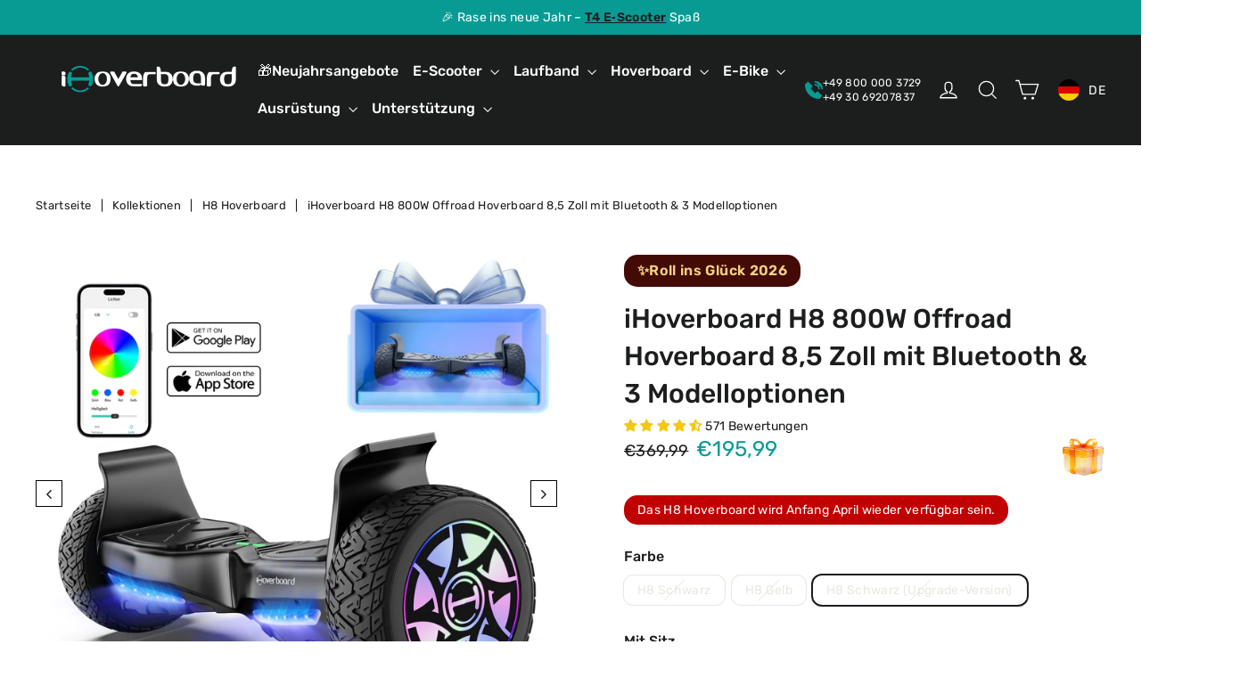

--- FILE ---
content_type: text/html; charset=utf-8
request_url: https://www.ihoverboard.de/collections/h8-hoverboard/products/ihoverboard-h8-led-schwarz-hoverboard-gelande-8-5?variant=44322845753609
body_size: 90331
content:















<!doctype html>
<html class="no-js" lang="de" dir="ltr">
<head>
  
  <style>
    .shopify-pc__banner__dialog button.shopify-pc__banner__btn-decline {
        background: #fff;
        color: #b7b7b7!important;
        border: none!important;
        position: absolute;
        top: -11px;
        right: -25px;
        font-size: 12px;
      display:none;
    }
    #shopify-pc__prefs__header-accept {
      background-color: #000;
      color: #fff;
    }
  </style>
  
<!-- Google tag (gtag.js) -->
<script async src="https://www.googletagmanager.com/gtag/js?id=UA-194462257-1"></script>
<script>
  window.dataLayer = window.dataLayer || [];
  function gtag(){dataLayer.push(arguments);}
  gtag('js', new Date());

  gtag('config', 'UA-194462257-1');
</script>


  <meta charset="utf-8">
  <meta http-equiv="X-UA-Compatible" content="IE=edge,chrome=1">
  <meta name="viewport" content="width=device-width,initial-scale=1">
  <meta name="theme-color" content="#089b93">
  <link rel="canonical" href="https://www.ihoverboard.de/products/ihoverboard-h8-led-schwarz-hoverboard-gelande-8-5">
  <link rel="preconnect" href="https://cdn.shopify.com">
  <link rel="preconnect" href="https://fonts.shopifycdn.com">
  <link rel="dns-prefetch" href="https://productreviews.shopifycdn.com">
  <link rel="dns-prefetch" href="https://ajax.googleapis.com">
  <link rel="dns-prefetch" href="https://maps.googleapis.com">
  <link rel="dns-prefetch" href="https://maps.gstatic.com">

  <link rel="preconnect" href="https://www.youtube.com">

<meta name="google-site-verification" content="iOioZVvRrpZuVqLrHv2csbAZERR-YmC4jYbljl09uq0" /><link rel="shortcut icon" href="//www.ihoverboard.de/cdn/shop/files/logo_32x32.png?v=1641988106" type="image/png" />  
<title>H8 All-Terrain-Hoverboard in Schwarz für Erwachsene | iHoverboard
</title>
<meta name="description" content="Fahre mit Kraft und Stil auf dem H8 schwarzen All-Terrain-Hoverboard für Erwachsene. Die 8,5-Zoll-Offroad-Räder sorgen für überlegene Stabilität, Stärke und Performance."><meta property="og:site_name" content="iHoverboard DE">
  <meta property="og:url" content="https://www.ihoverboard.de/products/ihoverboard-h8-led-schwarz-hoverboard-gelande-8-5">
  <meta property="og:title" content="iHoverboard H8 800W Offroad Hoverboard 8,5 Zoll mit Bluetooth &amp; 3 Modelloptionen">
  <meta property="og:type" content="product">
  <meta property="og:description" content="Fahre mit Kraft und Stil auf dem H8 schwarzen All-Terrain-Hoverboard für Erwachsene. Die 8,5-Zoll-Offroad-Räder sorgen für überlegene Stabilität, Stärke und Performance."><meta property="og:image" content="http://www.ihoverboard.de/cdn/shop/files/H8_new_black_1.jpg?v=1752217945">
    <meta property="og:image:secure_url" content="https://www.ihoverboard.de/cdn/shop/files/H8_new_black_1.jpg?v=1752217945">
    <meta property="og:image:width" content="1500">
    <meta property="og:image:height" content="1500"><meta name="twitter:site" content="@ihoverboardcouk">
  <meta name="twitter:card" content="summary_large_image">
  <meta name="twitter:title" content="iHoverboard H8 800W Offroad Hoverboard 8,5 Zoll mit Bluetooth & 3 Modelloptionen">
  <meta name="twitter:description" content="Fahre mit Kraft und Stil auf dem H8 schwarzen All-Terrain-Hoverboard für Erwachsene. Die 8,5-Zoll-Offroad-Räder sorgen für überlegene Stabilität, Stärke und Performance.">
<style data-shopify>@font-face {
  font-family: Rubik;
  font-weight: 500;
  font-style: normal;
  font-display: swap;
  src: url("//www.ihoverboard.de/cdn/fonts/rubik/rubik_n5.46f1bf0063ef6b3840ba0b9b71e86033a15b4466.woff2") format("woff2"),
       url("//www.ihoverboard.de/cdn/fonts/rubik/rubik_n5.c73c6e4dcc7dfb4852265eb6e0e59860278f8b84.woff") format("woff");
}

  @font-face {
  font-family: Rubik;
  font-weight: 400;
  font-style: normal;
  font-display: swap;
  src: url("//www.ihoverboard.de/cdn/fonts/rubik/rubik_n4.c2fb67c90aa34ecf8da34fc1da937ee9c0c27942.woff2") format("woff2"),
       url("//www.ihoverboard.de/cdn/fonts/rubik/rubik_n4.d229bd4a6a25ec476a0829a74bf3657a5fd9aa36.woff") format("woff");
}


  @font-face {
  font-family: Rubik;
  font-weight: 600;
  font-style: normal;
  font-display: swap;
  src: url("//www.ihoverboard.de/cdn/fonts/rubik/rubik_n6.67aea03a872140ecba69ec8f230a6b23b75ea115.woff2") format("woff2"),
       url("//www.ihoverboard.de/cdn/fonts/rubik/rubik_n6.68bdcdd14ff1017f6af9d9be50d3740fc083b3fd.woff") format("woff");
}

  @font-face {
  font-family: Rubik;
  font-weight: 400;
  font-style: italic;
  font-display: swap;
  src: url("//www.ihoverboard.de/cdn/fonts/rubik/rubik_i4.528fdfa8adf0c2cb49c0f6d132dcaffa910849d6.woff2") format("woff2"),
       url("//www.ihoverboard.de/cdn/fonts/rubik/rubik_i4.937396c2106c0db7a4072bbcd373d4e3d0ab306b.woff") format("woff");
}

  @font-face {
  font-family: Rubik;
  font-weight: 600;
  font-style: italic;
  font-display: swap;
  src: url("//www.ihoverboard.de/cdn/fonts/rubik/rubik_i6.5023766262fd45dbd0fd5eaa5993b459c760c142.woff2") format("woff2"),
       url("//www.ihoverboard.de/cdn/fonts/rubik/rubik_i6.d8047660bfa53ce9fbb8f4dbd284414c9080892d.woff") format("woff");
}

</style><link href="//www.ihoverboard.de/cdn/shop/t/3/assets/theme.css?v=171786420756480729761764349138" rel="stylesheet" type="text/css" media="all" />
<style data-shopify>:root {
    --typeHeaderPrimary: Rubik;
    --typeHeaderFallback: sans-serif;
    --typeHeaderSize: 30px;
    --typeHeaderWeight: 500;
    --typeHeaderLineHeight: 1.4;
    --typeHeaderSpacing: 0.0em;

    --typeBasePrimary:Rubik;
    --typeBaseFallback:sans-serif;
    --typeBaseSize: 14px;
    --typeBaseWeight: 400;
    --typeBaseLineHeight: 1.4;
    --typeBaseSpacing: 0.025em;

    --iconWeight: 3px;
    --iconLinecaps: miter;
  }

  
.collection-hero__content:before,
  .hero__image-wrapper:before,
  .hero__media:before {
    background-image: linear-gradient(to bottom, rgba(0, 0, 0, 0.0) 0%, rgba(0, 0, 0, 0.0) 40%, rgba(0, 0, 0, 0.3) 100%);
  }

  .skrim__item-content .skrim__overlay:after {
    background-image: linear-gradient(to bottom, rgba(0, 0, 0, 0.0) 30%, rgba(0, 0, 0, 0.3) 100%);
  }

  .placeholder-content {
    background-image: linear-gradient(100deg, #ffffff 40%, #f7f7f7 63%, #ffffff 79%);
  }</style><script>
    document.documentElement.className = document.documentElement.className.replace('no-js', 'js');

    window.theme = window.theme || {};
    theme.routes = {
      home: "/",
      cart: "/cart.js",
      cartPage: "/cart",
      cartAdd: "/cart/add.js",
      cartChange: "/cart/change.js",
      search: "/search"
    };
    theme.strings = {
      soldOut: "Ausverkauft",
      unavailable: "Nicht verfügbar",
      inStockLabel: "Auf Lager",
      stockLabel: "",
      willNotShipUntil: "Wird nach dem [date] versendet",
      willBeInStockAfter: "Wird nach dem [date] auf Lager sein",
      waitingForStock: "Inventar auf dem Weg",
      cartSavings: "Sie sparen [savings]",
      cartEmpty: "Ihr Einkaufswagen ist im Moment leer.",
      cartTermsConfirmation: "Sie müssen den Verkaufsbedingungen zustimmen, um auszuchecken",
      searchCollections: "Kollektionen:",
      searchPages: "Seiten:",
      searchArticles: "Artikel:"
    };
    theme.settings = {
      dynamicVariantsEnable: true,
      cartType: "drawer",
      isCustomerTemplate: false,
      moneyFormat: "€{{amount_with_comma_separator}}",
      predictiveSearch: true,
      predictiveSearchType: "product,article,page,collection",
      quickView: false,
      themeName: 'Motion',
      themeVersion: "8.3.0"
    };
  </script>

  
  <script>window.performance && window.performance.mark && window.performance.mark('shopify.content_for_header.start');</script><meta id="shopify-digital-wallet" name="shopify-digital-wallet" content="/62218010845/digital_wallets/dialog">
<meta name="shopify-checkout-api-token" content="2aad00f262a4f923df38cfefc09c02ce">
<meta id="in-context-paypal-metadata" data-shop-id="62218010845" data-venmo-supported="false" data-environment="production" data-locale="de_DE" data-paypal-v4="true" data-currency="EUR">
<link rel="alternate" type="application/json+oembed" href="https://www.ihoverboard.de/products/ihoverboard-h8-led-schwarz-hoverboard-gelande-8-5.oembed">
<script async="async" src="/checkouts/internal/preloads.js?locale=de-DE"></script>
<script id="shopify-features" type="application/json">{"accessToken":"2aad00f262a4f923df38cfefc09c02ce","betas":["rich-media-storefront-analytics"],"domain":"www.ihoverboard.de","predictiveSearch":true,"shopId":62218010845,"locale":"de"}</script>
<script>var Shopify = Shopify || {};
Shopify.shop = "ihoverboardde.myshopify.com";
Shopify.locale = "de";
Shopify.currency = {"active":"EUR","rate":"1.0"};
Shopify.country = "DE";
Shopify.theme = {"name":"iHoverboardde","id":130004123869,"schema_name":"Motion","schema_version":"8.3.0","theme_store_id":null,"role":"main"};
Shopify.theme.handle = "null";
Shopify.theme.style = {"id":null,"handle":null};
Shopify.cdnHost = "www.ihoverboard.de/cdn";
Shopify.routes = Shopify.routes || {};
Shopify.routes.root = "/";</script>
<script type="module">!function(o){(o.Shopify=o.Shopify||{}).modules=!0}(window);</script>
<script>!function(o){function n(){var o=[];function n(){o.push(Array.prototype.slice.apply(arguments))}return n.q=o,n}var t=o.Shopify=o.Shopify||{};t.loadFeatures=n(),t.autoloadFeatures=n()}(window);</script>
<script id="shop-js-analytics" type="application/json">{"pageType":"product"}</script>
<script defer="defer" async type="module" src="//www.ihoverboard.de/cdn/shopifycloud/shop-js/modules/v2/client.init-shop-cart-sync_BH0MO3MH.de.esm.js"></script>
<script defer="defer" async type="module" src="//www.ihoverboard.de/cdn/shopifycloud/shop-js/modules/v2/chunk.common_BErAfWaM.esm.js"></script>
<script defer="defer" async type="module" src="//www.ihoverboard.de/cdn/shopifycloud/shop-js/modules/v2/chunk.modal_DqzNaksh.esm.js"></script>
<script type="module">
  await import("//www.ihoverboard.de/cdn/shopifycloud/shop-js/modules/v2/client.init-shop-cart-sync_BH0MO3MH.de.esm.js");
await import("//www.ihoverboard.de/cdn/shopifycloud/shop-js/modules/v2/chunk.common_BErAfWaM.esm.js");
await import("//www.ihoverboard.de/cdn/shopifycloud/shop-js/modules/v2/chunk.modal_DqzNaksh.esm.js");

  window.Shopify.SignInWithShop?.initShopCartSync?.({"fedCMEnabled":true,"windoidEnabled":true});

</script>
<script>(function() {
  var isLoaded = false;
  function asyncLoad() {
    if (isLoaded) return;
    isLoaded = true;
    var urls = ["\/\/cdn.shopify.com\/proxy\/bb0876fbc899f4bf7fde2f3f41053fe468d5203be00094a6e4157f0446d38b6a\/api.goaffpro.com\/loader.js?shop=ihoverboardde.myshopify.com\u0026sp-cache-control=cHVibGljLCBtYXgtYWdlPTkwMA","https:\/\/app.mambasms.com\/launcher.js?shop=ihoverboardde.myshopify.com","https:\/\/static.seel.com\/shopify\/script\/index.ihoverboardde.myshopify.com.js?shop=ihoverboardde.myshopify.com","https:\/\/dr4qe3ddw9y32.cloudfront.net\/awin-shopify-integration-code.js?aid=110026\u0026v=shopifyApp_5.2.3\u0026ts=1755151772930\u0026shop=ihoverboardde.myshopify.com","https:\/\/d39va5bdt61idd.cloudfront.net\/carttrack.js?id=2242\u0026shop=ihoverboardde.myshopify.com","https:\/\/d39va5bdt61idd.cloudfront.net\/cartAnimate.js?id=m9w7e7nv\u0026shop=ihoverboardde.myshopify.com"];
    for (var i = 0; i < urls.length; i++) {
      var s = document.createElement('script');
      s.type = 'text/javascript';
      s.async = true;
      s.src = urls[i];
      var x = document.getElementsByTagName('script')[0];
      x.parentNode.insertBefore(s, x);
    }
  };
  if(window.attachEvent) {
    window.attachEvent('onload', asyncLoad);
  } else {
    window.addEventListener('load', asyncLoad, false);
  }
})();</script>
<script id="__st">var __st={"a":62218010845,"offset":28800,"reqid":"ca61c80d-3b4d-4183-81f0-a0071bc3d957-1769905407","pageurl":"www.ihoverboard.de\/collections\/h8-hoverboard\/products\/ihoverboard-h8-led-schwarz-hoverboard-gelande-8-5?variant=44322845753609","u":"5c885d6547f0","p":"product","rtyp":"product","rid":8202673717513};</script>
<script>window.ShopifyPaypalV4VisibilityTracking = true;</script>
<script id="form-persister">!function(){'use strict';const t='contact',e='new_comment',n=[[t,t],['blogs',e],['comments',e],[t,'customer']],o='password',r='form_key',c=['recaptcha-v3-token','g-recaptcha-response','h-captcha-response',o],s=()=>{try{return window.sessionStorage}catch{return}},i='__shopify_v',u=t=>t.elements[r],a=function(){const t=[...n].map((([t,e])=>`form[action*='/${t}']:not([data-nocaptcha='true']) input[name='form_type'][value='${e}']`)).join(',');var e;return e=t,()=>e?[...document.querySelectorAll(e)].map((t=>t.form)):[]}();function m(t){const e=u(t);a().includes(t)&&(!e||!e.value)&&function(t){try{if(!s())return;!function(t){const e=s();if(!e)return;const n=u(t);if(!n)return;const o=n.value;o&&e.removeItem(o)}(t);const e=Array.from(Array(32),(()=>Math.random().toString(36)[2])).join('');!function(t,e){u(t)||t.append(Object.assign(document.createElement('input'),{type:'hidden',name:r})),t.elements[r].value=e}(t,e),function(t,e){const n=s();if(!n)return;const r=[...t.querySelectorAll(`input[type='${o}']`)].map((({name:t})=>t)),u=[...c,...r],a={};for(const[o,c]of new FormData(t).entries())u.includes(o)||(a[o]=c);n.setItem(e,JSON.stringify({[i]:1,action:t.action,data:a}))}(t,e)}catch(e){console.error('failed to persist form',e)}}(t)}const f=t=>{if('true'===t.dataset.persistBound)return;const e=function(t,e){const n=function(t){return'function'==typeof t.submit?t.submit:HTMLFormElement.prototype.submit}(t).bind(t);return function(){let t;return()=>{t||(t=!0,(()=>{try{e(),n()}catch(t){(t=>{console.error('form submit failed',t)})(t)}})(),setTimeout((()=>t=!1),250))}}()}(t,(()=>{m(t)}));!function(t,e){if('function'==typeof t.submit&&'function'==typeof e)try{t.submit=e}catch{}}(t,e),t.addEventListener('submit',(t=>{t.preventDefault(),e()})),t.dataset.persistBound='true'};!function(){function t(t){const e=(t=>{const e=t.target;return e instanceof HTMLFormElement?e:e&&e.form})(t);e&&m(e)}document.addEventListener('submit',t),document.addEventListener('DOMContentLoaded',(()=>{const e=a();for(const t of e)f(t);var n;n=document.body,new window.MutationObserver((t=>{for(const e of t)if('childList'===e.type&&e.addedNodes.length)for(const t of e.addedNodes)1===t.nodeType&&'FORM'===t.tagName&&a().includes(t)&&f(t)})).observe(n,{childList:!0,subtree:!0,attributes:!1}),document.removeEventListener('submit',t)}))}()}();</script>
<script integrity="sha256-4kQ18oKyAcykRKYeNunJcIwy7WH5gtpwJnB7kiuLZ1E=" data-source-attribution="shopify.loadfeatures" defer="defer" src="//www.ihoverboard.de/cdn/shopifycloud/storefront/assets/storefront/load_feature-a0a9edcb.js" crossorigin="anonymous"></script>
<script data-source-attribution="shopify.dynamic_checkout.dynamic.init">var Shopify=Shopify||{};Shopify.PaymentButton=Shopify.PaymentButton||{isStorefrontPortableWallets:!0,init:function(){window.Shopify.PaymentButton.init=function(){};var t=document.createElement("script");t.src="https://www.ihoverboard.de/cdn/shopifycloud/portable-wallets/latest/portable-wallets.de.js",t.type="module",document.head.appendChild(t)}};
</script>
<script data-source-attribution="shopify.dynamic_checkout.buyer_consent">
  function portableWalletsHideBuyerConsent(e){var t=document.getElementById("shopify-buyer-consent"),n=document.getElementById("shopify-subscription-policy-button");t&&n&&(t.classList.add("hidden"),t.setAttribute("aria-hidden","true"),n.removeEventListener("click",e))}function portableWalletsShowBuyerConsent(e){var t=document.getElementById("shopify-buyer-consent"),n=document.getElementById("shopify-subscription-policy-button");t&&n&&(t.classList.remove("hidden"),t.removeAttribute("aria-hidden"),n.addEventListener("click",e))}window.Shopify?.PaymentButton&&(window.Shopify.PaymentButton.hideBuyerConsent=portableWalletsHideBuyerConsent,window.Shopify.PaymentButton.showBuyerConsent=portableWalletsShowBuyerConsent);
</script>
<script>
  function portableWalletsCleanup(e){e&&e.src&&console.error("Failed to load portable wallets script "+e.src);var t=document.querySelectorAll("shopify-accelerated-checkout .shopify-payment-button__skeleton, shopify-accelerated-checkout-cart .wallet-cart-button__skeleton"),e=document.getElementById("shopify-buyer-consent");for(let e=0;e<t.length;e++)t[e].remove();e&&e.remove()}function portableWalletsNotLoadedAsModule(e){e instanceof ErrorEvent&&"string"==typeof e.message&&e.message.includes("import.meta")&&"string"==typeof e.filename&&e.filename.includes("portable-wallets")&&(window.removeEventListener("error",portableWalletsNotLoadedAsModule),window.Shopify.PaymentButton.failedToLoad=e,"loading"===document.readyState?document.addEventListener("DOMContentLoaded",window.Shopify.PaymentButton.init):window.Shopify.PaymentButton.init())}window.addEventListener("error",portableWalletsNotLoadedAsModule);
</script>

<script type="module" src="https://www.ihoverboard.de/cdn/shopifycloud/portable-wallets/latest/portable-wallets.de.js" onError="portableWalletsCleanup(this)" crossorigin="anonymous"></script>
<script nomodule>
  document.addEventListener("DOMContentLoaded", portableWalletsCleanup);
</script>

<link id="shopify-accelerated-checkout-styles" rel="stylesheet" media="screen" href="https://www.ihoverboard.de/cdn/shopifycloud/portable-wallets/latest/accelerated-checkout-backwards-compat.css" crossorigin="anonymous">
<style id="shopify-accelerated-checkout-cart">
        #shopify-buyer-consent {
  margin-top: 1em;
  display: inline-block;
  width: 100%;
}

#shopify-buyer-consent.hidden {
  display: none;
}

#shopify-subscription-policy-button {
  background: none;
  border: none;
  padding: 0;
  text-decoration: underline;
  font-size: inherit;
  cursor: pointer;
}

#shopify-subscription-policy-button::before {
  box-shadow: none;
}

      </style>

<script>window.performance && window.performance.mark && window.performance.mark('shopify.content_for_header.end');</script>
  <!-- "snippets/shogun-products.liquid" was not rendered, the associated app was uninstalled -->


  <script src="//www.ihoverboard.de/cdn/shop/t/3/assets/vendor-scripts-v13.js" defer="defer"></script><script src="//www.ihoverboard.de/cdn/shop/t/3/assets/jquery-1.8.2.min.js?v=16839718699480930611716343886" ></script>
  <script src="//www.ihoverboard.de/cdn/shop/t/3/assets/theme.js?v=181220828123529247821735632821" defer="defer"></script>
  
  <link rel="stylesheet" href="//www.ihoverboard.de/cdn/shop/t/3/assets/swiper.css">
  <script src="//www.ihoverboard.de/cdn/shop/t/3/assets/swiper.min.js?v=32895027181314625281709883872"></script>
  
  <!-- "snippets/shogun-head.liquid" was not rendered, the associated app was uninstalled -->
 
 
 
<script>
    
    
    
    
    var gsf_conversion_data = {page_type : 'product', event : 'view_item', data : {product_data : [{variant_id : 44322845753609, product_id : 8202673717513, name : "iHoverboard H8 800W Offroad Hoverboard 8,5 Zoll mit Bluetooth &amp; 3 Modelloptionen", price : "195.99", currency : "EUR", sku : "3674574", brand : "iHoverboard.de", variant : "H8 Schwarz (Upgrade-Version) / Hoverboard-Standard", category : "", quantity : "-10" }], total_price : "195.99", shop_currency : "EUR"}};
    
</script>



    

    

    
  

<!-- BEGIN app block: shopify://apps/sami-product-labels/blocks/app-embed-block/b9b44663-5d51-4be1-8104-faedd68da8c5 --><script type="text/javascript">
  window.Samita = window.Samita || {};
  Samita.ProductLabels = Samita.ProductLabels || {};
  Samita.ProductLabels.locale  = {"shop_locale":{"locale":"de","enabled":true,"primary":true,"published":true}};
  Samita.ProductLabels.page = {title : document.title.replaceAll('"', "'"), href : window.location.href, type: "product", page_id: "493512687881"};
  Samita.ProductLabels.dataShop = Samita.ProductLabels.dataShop || {};Samita.ProductLabels.dataShop = {"install":1,"configuration":{"money_format":"€{{amount_with_comma_separator}}"},"pricing":{"plan":"GOLD","features":{"chose_product_form_collections_tag":true,"design_custom_unlimited_position":false,"design_countdown_timer_label_badge":true,"design_text_hover_label_badge":true,"label_display_product_page_first_image":true,"choose_product_variants":false,"choose_country_restriction":false,"conditions_specific_products":-1,"conditions_include_exclude_product_tag":true,"conditions_inventory_status":true,"conditions_sale_products":true,"conditions_customer_tag":true,"conditions_products_created_published":true,"conditions_set_visibility_date_time":true,"conditions_work_with_metafields":false,"images_samples":{"collections":["free_labels","custom","suggestions_for_you","all","valentine","beauty","new","newArrival","discount","sale","comboOffers","quality","bestseller","blackFriday","newYear","free","fewLeft"]},"badges_labels_conditions":{"fields":["ALL","PRODUCTS","TITLE","TYPE","VENDOR","VARIANT_PRICE","COMPARE_PRICE","SALE_PRICE","OPTION","TAG","WEIGHT","CREATE","PUBLISH","INVENTORY","VARIANT_INVENTORY","COLLECTIONS","CUSTOMER","CUSTOMER_TAG","CUSTOMER_ORDER_COUNT","CUSTOMER_TOTAL_SPENT","CUSTOMER_PURCHASE","CUSTOMER_COMPANY_NAME","PAGE","COUNTRY"]}}},"settings":{"notUseSearchFileApp":false,"general":{"maximum_condition":"3"},"watermark":true,"translations":{"default":{"Days":"d","Hours":"h","Minutes":"m","Seconds":"s"}}},"url":"ihoverboardde.myshopify.com","base_app_url":"https://label.samita.io/","app_url":"https://d3g7uyxz2n998u.cloudfront.net/","storefront_access_token":"d055db189f47b2748a55c8ff6c7054a1"};Samita.ProductLabels.dataShop.configuration.money_format = "€{{amount_with_comma_separator}}";if (typeof Shopify!= "undefined" && Shopify?.theme?.role != "main") {Samita.ProductLabels.dataShop.settings.notUseSearchFileApp = false;}
  Samita.ProductLabels.theme_id =null;
  Samita.ProductLabels.products = Samita.ProductLabels.products || [];Samita.ProductLabels.product ={"id":8202673717513,"title":"iHoverboard H8 800W Offroad Hoverboard 8,5 Zoll mit Bluetooth \u0026 3 Modelloptionen","handle":"ihoverboard-h8-led-schwarz-hoverboard-gelande-8-5","description":"\u003cp\u003e\u003cspan\u003eDer H8 All Terrain geht über das traditionelle Hoverboarding hinaus und ermöglicht Fahrern, ihre Abenteuer abseits der Straße zu erleben. Genießen Sie es, Musik zu hören, während Sie auf neuen Trails weiter und schneller fahren.\u003cbr\u003e\u003c\/span\u003e\u003c\/p\u003e\n\u003cp\u003e\u003cspan\u003eUnsere neue H8 Schwarz (Upgrade-Version) ist mit einer integrierten Smartphone-App-Konnektivität und farbigem RGB-Licht ausgestattet.\u003cbr\u003e\u003cbr\u003eKonnektivität trifft auf Mobilität: Laden Sie die \"iHoverboard+\"-App aus dem App Store (iPhone) oder die \"iHoverboard\"-App von Google Play (Android-Handy) herunter, um weitere Informationen und Funktionen zu erhalten.\u003cbr\u003e\u003cbr\u003eBeleuchten Sie Ihre Reise: Heben Sie sich ab und leuchten Sie mit unseren verbesserten RGB-Lichtstreifen an den Seiten beider Trittbretter.\u003c\/span\u003e\u003c\/p\u003e\n\u003cdiv style=\"text-align: left;\"\u003e\n\u003cdiv\u003e\n\u003cdiv style=\"display: flex; align-items: center;\"\u003e\n\u003cimg alt=\"Höchstgeschwindigkeit 15 km\/h\" src=\"https:\/\/cdn.shopify.com\/s\/files\/1\/0554\/2939\/8611\/files\/05c1749392567beef34c8b7bbb8c21ac.png?v=1668736474\" style=\"margin-bottom: 16px; float: none;\"\u003e  Höchstgeschwindigkeit 12 km\/h\u003c\/div\u003e\n\u003cdiv style=\"display: flex; align-items: center;\"\u003e\n\u003cimg style=\"margin-bottom: 16px; float: none;\" alt=\"Max Distance 20 km\" src=\"https:\/\/cdn.shopify.com\/s\/files\/1\/0554\/2939\/8611\/files\/c643d5167f1e02546244591672d88e3c.png?v=1668736489\"\u003e  Max Distance 20 km\u003c\/div\u003e\n\u003cdiv style=\"display: flex; align-items: center;\"\u003e\n\u003cimg style=\"margin-bottom: 16px; float: none;\" src=\"https:\/\/cdn.shopify.com\/s\/files\/1\/0554\/2939\/8611\/files\/56a85e16a046cb332aca2019e675a194.png?v=1668690303\" alt=\"Maximale Leistung 800W\"\u003e  Maximale Leistung 800 W\u003c\/div\u003e\n\u003cdiv style=\"display: flex; align-items: center;\"\u003e\n\u003cimg style=\"margin-bottom: 16px; float: none;\" src=\"https:\/\/cdn.shopify.com\/s\/files\/1\/0554\/2939\/8611\/files\/5ac4ae3647e305ff83b05918969209d7.png?v=1668736411\" alt='8,5\" Vollgummireifen'\u003e  8,5\" Vollgummireifen\u003c\/div\u003e\n\u003cdiv style=\"display: flex; align-items: center;\"\u003e\n\u003cimg style=\"margin-bottom: 16px; float: none;\" src=\"https:\/\/cdn.shopify.com\/s\/files\/1\/0554\/2939\/8611\/files\/d307bce2891c63fd33422e49e9e03779.png?v=1668690287\" alt=\"Farbwechselnde LED-Leuchten\"\u003e  Farbwechselnde LED-Leuchten\u003c\/div\u003e\n\u003cdiv style=\"display: flex; align-items: center;\"\u003e\n\u003cimg style=\"margin-bottom: 16px; float: none;\" src=\"https:\/\/cdn.shopify.com\/s\/files\/1\/0554\/2939\/8611\/files\/8034b3cbe5364c97dbdb86c216137196.png?v=1668736501\" alt=\"220 lbs Maximalgewicht\"\u003e  100 kg Maximalgewicht\u003c\/div\u003e\n\u003cdiv style=\"display: flex; align-items: center;\"\u003e\n\u003cimg style=\"margin-bottom: 16px; float: none;\" alt=\"Bluetooth-fähig\" src=\"https:\/\/cdn.shopify.com\/s\/files\/1\/0554\/2939\/8611\/files\/ac078e7a3ccc168a7b0d7824801a6aa5.png?v=1668736380\"\u003e  Bluetooth-fähig\u003c\/div\u003e\n\u003cdiv style=\"display: flex; align-items: center;\"\u003e\n\u003cimg style=\"margin-bottom: 16px; float: none;\" src=\"https:\/\/cdn.shopify.com\/s\/files\/1\/0554\/2939\/8611\/files\/9a455fed194d335f4a377df348f0925d_94101913-766e-4ac5-a917-a6a8f83dcc0b.png?v=1669002098\" alt=\"Konzipiert für 6-Jährige und Ältere\"\u003e\u003cspan\u003e  Konzipiert für 6-Jährige und Ältere\u003c\/span\u003e\n\u003c\/div\u003e\n\u003c\/div\u003e\n\u003c\/div\u003e","published_at":"2023-05-23T15:20:43+08:00","created_at":"2023-04-01T12:04:11+08:00","vendor":"iHoverboard.de","type":"","tags":[],"price":17899,"price_min":17899,"price_max":27499,"available":false,"price_varies":true,"compare_at_price":30999,"compare_at_price_min":30999,"compare_at_price_max":45999,"compare_at_price_varies":true,"variants":[{"id":44322845688073,"title":"H8 Schwarz \/ Hoverboard-Standard","option1":"H8 Schwarz","option2":"Hoverboard-Standard","option3":null,"sku":"3674580","requires_shipping":true,"taxable":true,"featured_image":{"id":78026177347849,"product_id":8202673717513,"position":2,"created_at":"2025-11-06T19:52:22+08:00","updated_at":"2025-11-06T20:09:42+08:00","alt":null,"width":1000,"height":1000,"src":"\/\/www.ihoverboard.de\/cdn\/shop\/files\/H8_Black_K3_43d9ad6a-fcfb-4447-89f1-b655e5436f02.jpg?v=1762430982","variant_ids":[44322845688073]},"available":false,"name":"iHoverboard H8 800W Offroad Hoverboard 8,5 Zoll mit Bluetooth \u0026 3 Modelloptionen - H8 Schwarz \/ Hoverboard-Standard","public_title":"H8 Schwarz \/ Hoverboard-Standard","options":["H8 Schwarz","Hoverboard-Standard"],"price":17899,"weight":0,"compare_at_price":30999,"inventory_management":"shopify","barcode":"6938651609867","featured_media":{"alt":null,"id":67313540661513,"position":2,"preview_image":{"aspect_ratio":1.0,"height":1000,"width":1000,"src":"\/\/www.ihoverboard.de\/cdn\/shop\/files\/H8_Black_K3_43d9ad6a-fcfb-4447-89f1-b655e5436f02.jpg?v=1762430982"}},"requires_selling_plan":false,"selling_plan_allocations":[],"quantity_rule":{"min":1,"max":null,"increment":1}},{"id":44322845720841,"title":"H8 Schwarz \/ Hoverboard mit sitz","option1":"H8 Schwarz","option2":"Hoverboard mit sitz","option3":null,"sku":"3700218","requires_shipping":true,"taxable":true,"featured_image":{"id":78026177413385,"product_id":8202673717513,"position":19,"created_at":"2025-11-06T19:52:22+08:00","updated_at":"2025-11-06T20:09:42+08:00","alt":null,"width":1000,"height":1000,"src":"\/\/www.ihoverboard.de\/cdn\/shop\/files\/H8_Black_K3.jpg?v=1762430982","variant_ids":[44322845720841]},"available":false,"name":"iHoverboard H8 800W Offroad Hoverboard 8,5 Zoll mit Bluetooth \u0026 3 Modelloptionen - H8 Schwarz \/ Hoverboard mit sitz","public_title":"H8 Schwarz \/ Hoverboard mit sitz","options":["H8 Schwarz","Hoverboard mit sitz"],"price":25999,"weight":0,"compare_at_price":38999,"inventory_management":"shopify","barcode":"","featured_media":{"alt":null,"id":67313540595977,"position":19,"preview_image":{"aspect_ratio":1.0,"height":1000,"width":1000,"src":"\/\/www.ihoverboard.de\/cdn\/shop\/files\/H8_Black_K3.jpg?v=1762430982"}},"requires_selling_plan":false,"selling_plan_allocations":[],"quantity_rule":{"min":1,"max":null,"increment":1}},{"id":44322845819145,"title":"H8 Gelb \/ Hoverboard-Standard","option1":"H8 Gelb","option2":"Hoverboard-Standard","option3":null,"sku":"3674578","requires_shipping":true,"taxable":true,"featured_image":{"id":78026177380617,"product_id":8202673717513,"position":3,"created_at":"2025-11-06T19:52:22+08:00","updated_at":"2025-11-06T20:09:42+08:00","alt":null,"width":1000,"height":1000,"src":"\/\/www.ihoverboard.de\/cdn\/shop\/files\/H8_Yellow_K3.jpg?v=1762430982","variant_ids":[44322845819145]},"available":false,"name":"iHoverboard H8 800W Offroad Hoverboard 8,5 Zoll mit Bluetooth \u0026 3 Modelloptionen - H8 Gelb \/ Hoverboard-Standard","public_title":"H8 Gelb \/ Hoverboard-Standard","options":["H8 Gelb","Hoverboard-Standard"],"price":18899,"weight":0,"compare_at_price":30999,"inventory_management":"shopify","barcode":"6938650790641","featured_media":{"alt":null,"id":67313540628745,"position":3,"preview_image":{"aspect_ratio":1.0,"height":1000,"width":1000,"src":"\/\/www.ihoverboard.de\/cdn\/shop\/files\/H8_Yellow_K3.jpg?v=1762430982"}},"requires_selling_plan":false,"selling_plan_allocations":[],"quantity_rule":{"min":1,"max":null,"increment":1}},{"id":44322845851913,"title":"H8 Gelb \/ Hoverboard mit sitz","option1":"H8 Gelb","option2":"Hoverboard mit sitz","option3":null,"sku":"3700221","requires_shipping":true,"taxable":true,"featured_image":{"id":78026177315081,"product_id":8202673717513,"position":20,"created_at":"2025-11-06T19:52:22+08:00","updated_at":"2025-11-06T20:09:42+08:00","alt":null,"width":1000,"height":1000,"src":"\/\/www.ihoverboard.de\/cdn\/shop\/files\/H8_Yellow_K3_89d3a343-48f4-4e20-8fda-3ef1ebbad075.jpg?v=1762430982","variant_ids":[44322845851913]},"available":false,"name":"iHoverboard H8 800W Offroad Hoverboard 8,5 Zoll mit Bluetooth \u0026 3 Modelloptionen - H8 Gelb \/ Hoverboard mit sitz","public_title":"H8 Gelb \/ Hoverboard mit sitz","options":["H8 Gelb","Hoverboard mit sitz"],"price":26999,"weight":0,"compare_at_price":38999,"inventory_management":"shopify","barcode":"","featured_media":{"alt":null,"id":67313540563209,"position":20,"preview_image":{"aspect_ratio":1.0,"height":1000,"width":1000,"src":"\/\/www.ihoverboard.de\/cdn\/shop\/files\/H8_Yellow_K3_89d3a343-48f4-4e20-8fda-3ef1ebbad075.jpg?v=1762430982"}},"requires_selling_plan":false,"selling_plan_allocations":[],"quantity_rule":{"min":1,"max":null,"increment":1}},{"id":44322845753609,"title":"H8 Schwarz (Upgrade-Version) \/ Hoverboard-Standard","option1":"H8 Schwarz (Upgrade-Version)","option2":"Hoverboard-Standard","option3":null,"sku":"3674574","requires_shipping":true,"taxable":true,"featured_image":{"id":78026215620873,"product_id":8202673717513,"position":4,"created_at":"2025-11-06T19:57:05+08:00","updated_at":"2025-11-06T20:09:42+08:00","alt":null,"width":1500,"height":1500,"src":"\/\/www.ihoverboard.de\/cdn\/shop\/files\/h8pro_2486bce1-3990-4152-beb6-d8b01048a501.jpg?v=1762430982","variant_ids":[44322845753609]},"available":false,"name":"iHoverboard H8 800W Offroad Hoverboard 8,5 Zoll mit Bluetooth \u0026 3 Modelloptionen - H8 Schwarz (Upgrade-Version) \/ Hoverboard-Standard","public_title":"H8 Schwarz (Upgrade-Version) \/ Hoverboard-Standard","options":["H8 Schwarz (Upgrade-Version)","Hoverboard-Standard"],"price":19599,"weight":0,"compare_at_price":36999,"inventory_management":"shopify","barcode":"6938650790658","featured_media":{"alt":null,"id":67313577296137,"position":4,"preview_image":{"aspect_ratio":1.0,"height":1500,"width":1500,"src":"\/\/www.ihoverboard.de\/cdn\/shop\/files\/h8pro_2486bce1-3990-4152-beb6-d8b01048a501.jpg?v=1762430982"}},"requires_selling_plan":false,"selling_plan_allocations":[],"quantity_rule":{"min":1,"max":null,"increment":1}},{"id":44322845786377,"title":"H8 Schwarz (Upgrade-Version) \/ Hoverboard mit sitz","option1":"H8 Schwarz (Upgrade-Version)","option2":"Hoverboard mit sitz","option3":null,"sku":"3700224","requires_shipping":true,"taxable":true,"featured_image":{"id":78026281222409,"product_id":8202673717513,"position":21,"created_at":"2025-11-06T20:03:46+08:00","updated_at":"2025-11-06T20:09:42+08:00","alt":null,"width":1800,"height":1800,"src":"\/\/www.ihoverboard.de\/cdn\/shop\/files\/h8pro_k3.jpg?v=1762430982","variant_ids":[44322845786377]},"available":false,"name":"iHoverboard H8 800W Offroad Hoverboard 8,5 Zoll mit Bluetooth \u0026 3 Modelloptionen - H8 Schwarz (Upgrade-Version) \/ Hoverboard mit sitz","public_title":"H8 Schwarz (Upgrade-Version) \/ Hoverboard mit sitz","options":["H8 Schwarz (Upgrade-Version)","Hoverboard mit sitz"],"price":27499,"weight":0,"compare_at_price":45999,"inventory_management":"shopify","barcode":"","featured_media":{"alt":null,"id":67313638211849,"position":21,"preview_image":{"aspect_ratio":1.0,"height":1800,"width":1800,"src":"\/\/www.ihoverboard.de\/cdn\/shop\/files\/h8pro_k3.jpg?v=1762430982"}},"requires_selling_plan":false,"selling_plan_allocations":[],"quantity_rule":{"min":1,"max":null,"increment":1}}],"images":["\/\/www.ihoverboard.de\/cdn\/shop\/files\/H8_new_black_1.jpg?v=1752217945","\/\/www.ihoverboard.de\/cdn\/shop\/files\/H8_Black_K3_43d9ad6a-fcfb-4447-89f1-b655e5436f02.jpg?v=1762430982","\/\/www.ihoverboard.de\/cdn\/shop\/files\/H8_Yellow_K3.jpg?v=1762430982","\/\/www.ihoverboard.de\/cdn\/shop\/files\/h8pro_2486bce1-3990-4152-beb6-d8b01048a501.jpg?v=1762430982","\/\/www.ihoverboard.de\/cdn\/shop\/files\/h8Black1.jpg?v=1762430708","\/\/www.ihoverboard.de\/cdn\/shop\/files\/h8Black3.jpg?v=1762430845","\/\/www.ihoverboard.de\/cdn\/shop\/files\/H8_BLACK_NEW_5.jpg?v=1762430845","\/\/www.ihoverboard.de\/cdn\/shop\/files\/h8Black2.jpg?v=1762430845","\/\/www.ihoverboard.de\/cdn\/shop\/files\/H8_BLACK_NEW_2.jpg?v=1762430845","\/\/www.ihoverboard.de\/cdn\/shop\/files\/H8_BLACK_NEW_7.jpg?v=1762430845","\/\/www.ihoverboard.de\/cdn\/shop\/files\/H8_BLACK_NEW_6.jpg?v=1762430845","\/\/www.ihoverboard.de\/cdn\/shop\/files\/H8_new_yellow_1.jpg?v=1762430708","\/\/www.ihoverboard.de\/cdn\/shop\/files\/H8_new_black_9.jpg?v=1762430845","\/\/www.ihoverboard.de\/cdn\/shop\/files\/H8_new_black_4.jpg?v=1762430845","\/\/www.ihoverboard.de\/cdn\/shop\/files\/H8_new_black_5.jpg?v=1762430845","\/\/www.ihoverboard.de\/cdn\/shop\/files\/H8_new_black_6.jpg?v=1762430845","\/\/www.ihoverboard.de\/cdn\/shop\/files\/H8_new_black_7.jpg?v=1762430845","\/\/www.ihoverboard.de\/cdn\/shop\/files\/H8_new_black_8.jpg?v=1762430845","\/\/www.ihoverboard.de\/cdn\/shop\/files\/H8_Black_K3.jpg?v=1762430982","\/\/www.ihoverboard.de\/cdn\/shop\/files\/H8_Yellow_K3_89d3a343-48f4-4e20-8fda-3ef1ebbad075.jpg?v=1762430982","\/\/www.ihoverboard.de\/cdn\/shop\/files\/h8pro_k3.jpg?v=1762430982","\/\/www.ihoverboard.de\/cdn\/shop\/files\/H8_new_black_10.jpg?v=1762430708","\/\/www.ihoverboard.de\/cdn\/shop\/files\/H8_new_black_2.jpg?v=1762430845"],"featured_image":"\/\/www.ihoverboard.de\/cdn\/shop\/files\/H8_new_black_1.jpg?v=1752217945","options":["Farbe","Mit Sitz"],"media":[{"alt":null,"id":42171786002697,"position":1,"preview_image":{"aspect_ratio":1.0,"height":1500,"width":1500,"src":"\/\/www.ihoverboard.de\/cdn\/shop\/files\/H8_new_black_1.jpg?v=1752217945"},"aspect_ratio":1.0,"height":1500,"media_type":"image","src":"\/\/www.ihoverboard.de\/cdn\/shop\/files\/H8_new_black_1.jpg?v=1752217945","width":1500},{"alt":null,"id":67313540661513,"position":2,"preview_image":{"aspect_ratio":1.0,"height":1000,"width":1000,"src":"\/\/www.ihoverboard.de\/cdn\/shop\/files\/H8_Black_K3_43d9ad6a-fcfb-4447-89f1-b655e5436f02.jpg?v=1762430982"},"aspect_ratio":1.0,"height":1000,"media_type":"image","src":"\/\/www.ihoverboard.de\/cdn\/shop\/files\/H8_Black_K3_43d9ad6a-fcfb-4447-89f1-b655e5436f02.jpg?v=1762430982","width":1000},{"alt":null,"id":67313540628745,"position":3,"preview_image":{"aspect_ratio":1.0,"height":1000,"width":1000,"src":"\/\/www.ihoverboard.de\/cdn\/shop\/files\/H8_Yellow_K3.jpg?v=1762430982"},"aspect_ratio":1.0,"height":1000,"media_type":"image","src":"\/\/www.ihoverboard.de\/cdn\/shop\/files\/H8_Yellow_K3.jpg?v=1762430982","width":1000},{"alt":null,"id":67313577296137,"position":4,"preview_image":{"aspect_ratio":1.0,"height":1500,"width":1500,"src":"\/\/www.ihoverboard.de\/cdn\/shop\/files\/h8pro_2486bce1-3990-4152-beb6-d8b01048a501.jpg?v=1762430982"},"aspect_ratio":1.0,"height":1500,"media_type":"image","src":"\/\/www.ihoverboard.de\/cdn\/shop\/files\/h8pro_2486bce1-3990-4152-beb6-d8b01048a501.jpg?v=1762430982","width":1500},{"alt":null,"id":65805455556873,"position":5,"preview_image":{"aspect_ratio":1.0,"height":1500,"width":1500,"src":"\/\/www.ihoverboard.de\/cdn\/shop\/files\/h8Black1.jpg?v=1762430708"},"aspect_ratio":1.0,"height":1500,"media_type":"image","src":"\/\/www.ihoverboard.de\/cdn\/shop\/files\/h8Black1.jpg?v=1762430708","width":1500},{"alt":null,"id":65805455589641,"position":6,"preview_image":{"aspect_ratio":1.0,"height":1500,"width":1500,"src":"\/\/www.ihoverboard.de\/cdn\/shop\/files\/h8Black3.jpg?v=1762430845"},"aspect_ratio":1.0,"height":1500,"media_type":"image","src":"\/\/www.ihoverboard.de\/cdn\/shop\/files\/h8Black3.jpg?v=1762430845","width":1500},{"alt":null,"id":42171407466761,"position":7,"preview_image":{"aspect_ratio":1.0,"height":1500,"width":1500,"src":"\/\/www.ihoverboard.de\/cdn\/shop\/files\/H8_BLACK_NEW_5.jpg?v=1762430845"},"aspect_ratio":1.0,"height":1500,"media_type":"image","src":"\/\/www.ihoverboard.de\/cdn\/shop\/files\/H8_BLACK_NEW_5.jpg?v=1762430845","width":1500},{"alt":null,"id":65805455524105,"position":8,"preview_image":{"aspect_ratio":1.0,"height":1500,"width":1500,"src":"\/\/www.ihoverboard.de\/cdn\/shop\/files\/h8Black2.jpg?v=1762430845"},"aspect_ratio":1.0,"height":1500,"media_type":"image","src":"\/\/www.ihoverboard.de\/cdn\/shop\/files\/h8Black2.jpg?v=1762430845","width":1500},{"alt":null,"id":42171408285961,"position":9,"preview_image":{"aspect_ratio":1.0,"height":1500,"width":1500,"src":"\/\/www.ihoverboard.de\/cdn\/shop\/files\/H8_BLACK_NEW_2.jpg?v=1762430845"},"aspect_ratio":1.0,"height":1500,"media_type":"image","src":"\/\/www.ihoverboard.de\/cdn\/shop\/files\/H8_BLACK_NEW_2.jpg?v=1762430845","width":1500},{"alt":null,"id":42171408253193,"position":10,"preview_image":{"aspect_ratio":1.0,"height":1500,"width":1500,"src":"\/\/www.ihoverboard.de\/cdn\/shop\/files\/H8_BLACK_NEW_7.jpg?v=1762430845"},"aspect_ratio":1.0,"height":1500,"media_type":"image","src":"\/\/www.ihoverboard.de\/cdn\/shop\/files\/H8_BLACK_NEW_7.jpg?v=1762430845","width":1500},{"alt":null,"id":42171407499529,"position":11,"preview_image":{"aspect_ratio":1.0,"height":1500,"width":1500,"src":"\/\/www.ihoverboard.de\/cdn\/shop\/files\/H8_BLACK_NEW_6.jpg?v=1762430845"},"aspect_ratio":1.0,"height":1500,"media_type":"image","src":"\/\/www.ihoverboard.de\/cdn\/shop\/files\/H8_BLACK_NEW_6.jpg?v=1762430845","width":1500},{"alt":null,"id":42171786035465,"position":12,"preview_image":{"aspect_ratio":1.0,"height":1500,"width":1500,"src":"\/\/www.ihoverboard.de\/cdn\/shop\/files\/H8_new_yellow_1.jpg?v=1762430708"},"aspect_ratio":1.0,"height":1500,"media_type":"image","src":"\/\/www.ihoverboard.de\/cdn\/shop\/files\/H8_new_yellow_1.jpg?v=1762430708","width":1500},{"alt":null,"id":42171785412873,"position":13,"preview_image":{"aspect_ratio":1.0,"height":1500,"width":1500,"src":"\/\/www.ihoverboard.de\/cdn\/shop\/files\/H8_new_black_9.jpg?v=1762430845"},"aspect_ratio":1.0,"height":1500,"media_type":"image","src":"\/\/www.ihoverboard.de\/cdn\/shop\/files\/H8_new_black_9.jpg?v=1762430845","width":1500},{"alt":null,"id":42171785511177,"position":14,"preview_image":{"aspect_ratio":1.0,"height":1500,"width":1500,"src":"\/\/www.ihoverboard.de\/cdn\/shop\/files\/H8_new_black_4.jpg?v=1762430845"},"aspect_ratio":1.0,"height":1500,"media_type":"image","src":"\/\/www.ihoverboard.de\/cdn\/shop\/files\/H8_new_black_4.jpg?v=1762430845","width":1500},{"alt":null,"id":42171785806089,"position":15,"preview_image":{"aspect_ratio":1.0,"height":1500,"width":1500,"src":"\/\/www.ihoverboard.de\/cdn\/shop\/files\/H8_new_black_5.jpg?v=1762430845"},"aspect_ratio":1.0,"height":1500,"media_type":"image","src":"\/\/www.ihoverboard.de\/cdn\/shop\/files\/H8_new_black_5.jpg?v=1762430845","width":1500},{"alt":null,"id":42171785642249,"position":16,"preview_image":{"aspect_ratio":1.0,"height":1500,"width":1500,"src":"\/\/www.ihoverboard.de\/cdn\/shop\/files\/H8_new_black_6.jpg?v=1762430845"},"aspect_ratio":1.0,"height":1500,"media_type":"image","src":"\/\/www.ihoverboard.de\/cdn\/shop\/files\/H8_new_black_6.jpg?v=1762430845","width":1500},{"alt":null,"id":42171785576713,"position":17,"preview_image":{"aspect_ratio":1.0,"height":1500,"width":1500,"src":"\/\/www.ihoverboard.de\/cdn\/shop\/files\/H8_new_black_7.jpg?v=1762430845"},"aspect_ratio":1.0,"height":1500,"media_type":"image","src":"\/\/www.ihoverboard.de\/cdn\/shop\/files\/H8_new_black_7.jpg?v=1762430845","width":1500},{"alt":null,"id":42171785478409,"position":18,"preview_image":{"aspect_ratio":1.0,"height":1500,"width":1500,"src":"\/\/www.ihoverboard.de\/cdn\/shop\/files\/H8_new_black_8.jpg?v=1762430845"},"aspect_ratio":1.0,"height":1500,"media_type":"image","src":"\/\/www.ihoverboard.de\/cdn\/shop\/files\/H8_new_black_8.jpg?v=1762430845","width":1500},{"alt":null,"id":67313540595977,"position":19,"preview_image":{"aspect_ratio":1.0,"height":1000,"width":1000,"src":"\/\/www.ihoverboard.de\/cdn\/shop\/files\/H8_Black_K3.jpg?v=1762430982"},"aspect_ratio":1.0,"height":1000,"media_type":"image","src":"\/\/www.ihoverboard.de\/cdn\/shop\/files\/H8_Black_K3.jpg?v=1762430982","width":1000},{"alt":null,"id":67313540563209,"position":20,"preview_image":{"aspect_ratio":1.0,"height":1000,"width":1000,"src":"\/\/www.ihoverboard.de\/cdn\/shop\/files\/H8_Yellow_K3_89d3a343-48f4-4e20-8fda-3ef1ebbad075.jpg?v=1762430982"},"aspect_ratio":1.0,"height":1000,"media_type":"image","src":"\/\/www.ihoverboard.de\/cdn\/shop\/files\/H8_Yellow_K3_89d3a343-48f4-4e20-8fda-3ef1ebbad075.jpg?v=1762430982","width":1000},{"alt":null,"id":67313638211849,"position":21,"preview_image":{"aspect_ratio":1.0,"height":1800,"width":1800,"src":"\/\/www.ihoverboard.de\/cdn\/shop\/files\/h8pro_k3.jpg?v=1762430982"},"aspect_ratio":1.0,"height":1800,"media_type":"image","src":"\/\/www.ihoverboard.de\/cdn\/shop\/files\/h8pro_k3.jpg?v=1762430982","width":1800},{"alt":null,"id":42171785543945,"position":22,"preview_image":{"aspect_ratio":1.0,"height":1500,"width":1500,"src":"\/\/www.ihoverboard.de\/cdn\/shop\/files\/H8_new_black_10.jpg?v=1762430708"},"aspect_ratio":1.0,"height":1500,"media_type":"image","src":"\/\/www.ihoverboard.de\/cdn\/shop\/files\/H8_new_black_10.jpg?v=1762430708","width":1500},{"alt":null,"id":42171785445641,"position":23,"preview_image":{"aspect_ratio":1.0,"height":1500,"width":1500,"src":"\/\/www.ihoverboard.de\/cdn\/shop\/files\/H8_new_black_2.jpg?v=1762430845"},"aspect_ratio":1.0,"height":1500,"media_type":"image","src":"\/\/www.ihoverboard.de\/cdn\/shop\/files\/H8_new_black_2.jpg?v=1762430845","width":1500}],"requires_selling_plan":false,"selling_plan_groups":[],"content":"\u003cp\u003e\u003cspan\u003eDer H8 All Terrain geht über das traditionelle Hoverboarding hinaus und ermöglicht Fahrern, ihre Abenteuer abseits der Straße zu erleben. Genießen Sie es, Musik zu hören, während Sie auf neuen Trails weiter und schneller fahren.\u003cbr\u003e\u003c\/span\u003e\u003c\/p\u003e\n\u003cp\u003e\u003cspan\u003eUnsere neue H8 Schwarz (Upgrade-Version) ist mit einer integrierten Smartphone-App-Konnektivität und farbigem RGB-Licht ausgestattet.\u003cbr\u003e\u003cbr\u003eKonnektivität trifft auf Mobilität: Laden Sie die \"iHoverboard+\"-App aus dem App Store (iPhone) oder die \"iHoverboard\"-App von Google Play (Android-Handy) herunter, um weitere Informationen und Funktionen zu erhalten.\u003cbr\u003e\u003cbr\u003eBeleuchten Sie Ihre Reise: Heben Sie sich ab und leuchten Sie mit unseren verbesserten RGB-Lichtstreifen an den Seiten beider Trittbretter.\u003c\/span\u003e\u003c\/p\u003e\n\u003cdiv style=\"text-align: left;\"\u003e\n\u003cdiv\u003e\n\u003cdiv style=\"display: flex; align-items: center;\"\u003e\n\u003cimg alt=\"Höchstgeschwindigkeit 15 km\/h\" src=\"https:\/\/cdn.shopify.com\/s\/files\/1\/0554\/2939\/8611\/files\/05c1749392567beef34c8b7bbb8c21ac.png?v=1668736474\" style=\"margin-bottom: 16px; float: none;\"\u003e  Höchstgeschwindigkeit 12 km\/h\u003c\/div\u003e\n\u003cdiv style=\"display: flex; align-items: center;\"\u003e\n\u003cimg style=\"margin-bottom: 16px; float: none;\" alt=\"Max Distance 20 km\" src=\"https:\/\/cdn.shopify.com\/s\/files\/1\/0554\/2939\/8611\/files\/c643d5167f1e02546244591672d88e3c.png?v=1668736489\"\u003e  Max Distance 20 km\u003c\/div\u003e\n\u003cdiv style=\"display: flex; align-items: center;\"\u003e\n\u003cimg style=\"margin-bottom: 16px; float: none;\" src=\"https:\/\/cdn.shopify.com\/s\/files\/1\/0554\/2939\/8611\/files\/56a85e16a046cb332aca2019e675a194.png?v=1668690303\" alt=\"Maximale Leistung 800W\"\u003e  Maximale Leistung 800 W\u003c\/div\u003e\n\u003cdiv style=\"display: flex; align-items: center;\"\u003e\n\u003cimg style=\"margin-bottom: 16px; float: none;\" src=\"https:\/\/cdn.shopify.com\/s\/files\/1\/0554\/2939\/8611\/files\/5ac4ae3647e305ff83b05918969209d7.png?v=1668736411\" alt='8,5\" Vollgummireifen'\u003e  8,5\" Vollgummireifen\u003c\/div\u003e\n\u003cdiv style=\"display: flex; align-items: center;\"\u003e\n\u003cimg style=\"margin-bottom: 16px; float: none;\" src=\"https:\/\/cdn.shopify.com\/s\/files\/1\/0554\/2939\/8611\/files\/d307bce2891c63fd33422e49e9e03779.png?v=1668690287\" alt=\"Farbwechselnde LED-Leuchten\"\u003e  Farbwechselnde LED-Leuchten\u003c\/div\u003e\n\u003cdiv style=\"display: flex; align-items: center;\"\u003e\n\u003cimg style=\"margin-bottom: 16px; float: none;\" src=\"https:\/\/cdn.shopify.com\/s\/files\/1\/0554\/2939\/8611\/files\/8034b3cbe5364c97dbdb86c216137196.png?v=1668736501\" alt=\"220 lbs Maximalgewicht\"\u003e  100 kg Maximalgewicht\u003c\/div\u003e\n\u003cdiv style=\"display: flex; align-items: center;\"\u003e\n\u003cimg style=\"margin-bottom: 16px; float: none;\" alt=\"Bluetooth-fähig\" src=\"https:\/\/cdn.shopify.com\/s\/files\/1\/0554\/2939\/8611\/files\/ac078e7a3ccc168a7b0d7824801a6aa5.png?v=1668736380\"\u003e  Bluetooth-fähig\u003c\/div\u003e\n\u003cdiv style=\"display: flex; align-items: center;\"\u003e\n\u003cimg style=\"margin-bottom: 16px; float: none;\" src=\"https:\/\/cdn.shopify.com\/s\/files\/1\/0554\/2939\/8611\/files\/9a455fed194d335f4a377df348f0925d_94101913-766e-4ac5-a917-a6a8f83dcc0b.png?v=1669002098\" alt=\"Konzipiert für 6-Jährige und Ältere\"\u003e\u003cspan\u003e  Konzipiert für 6-Jährige und Ältere\u003c\/span\u003e\n\u003c\/div\u003e\n\u003c\/div\u003e\n\u003c\/div\u003e"};
    Samita.ProductLabels.product.collections =[509243719945,493512687881,496938385673,500140671241,399294169309,399189803229,501764063497];
    Samita.ProductLabels.product.metafields = {};
    Samita.ProductLabels.product.variants = [{
          "id":44322845688073,
          "title":"H8 Schwarz \/ Hoverboard-Standard",
          "name":null,
          "compare_at_price":30999,
          "price":17899,
          "available":false,
          "weight":0,
          "sku":"3674580",
          "inventory_quantity":-10,
          "metafields":{}
        },{
          "id":44322845720841,
          "title":"H8 Schwarz \/ Hoverboard mit sitz",
          "name":null,
          "compare_at_price":38999,
          "price":25999,
          "available":false,
          "weight":0,
          "sku":"3700218",
          "inventory_quantity":-10,
          "metafields":{}
        },{
          "id":44322845819145,
          "title":"H8 Gelb \/ Hoverboard-Standard",
          "name":null,
          "compare_at_price":30999,
          "price":18899,
          "available":false,
          "weight":0,
          "sku":"3674578",
          "inventory_quantity":-10,
          "metafields":{}
        },{
          "id":44322845851913,
          "title":"H8 Gelb \/ Hoverboard mit sitz",
          "name":null,
          "compare_at_price":38999,
          "price":26999,
          "available":false,
          "weight":0,
          "sku":"3700221",
          "inventory_quantity":-10,
          "metafields":{}
        },{
          "id":44322845753609,
          "title":"H8 Schwarz (Upgrade-Version) \/ Hoverboard-Standard",
          "name":null,
          "compare_at_price":36999,
          "price":19599,
          "available":false,
          "weight":0,
          "sku":"3674574",
          "inventory_quantity":-10,
          "metafields":{}
        },{
          "id":44322845786377,
          "title":"H8 Schwarz (Upgrade-Version) \/ Hoverboard mit sitz",
          "name":null,
          "compare_at_price":45999,
          "price":27499,
          "available":false,
          "weight":0,
          "sku":"3700224",
          "inventory_quantity":-10,
          "metafields":{}
        }];if (typeof Shopify!= "undefined" && Shopify?.theme?.id == 130004123869) {Samita.ProductLabels.themeInfo = {"id":130004123869,"name":"iHoverboardde","role":"main","theme_store_id":847,"theme_name":"Motion","theme_version":"8.3.0"};}if (typeof Shopify!= "undefined" && Shopify?.theme?.id == 130004123869) {Samita.ProductLabels.theme = {"selectors":{"product":{"elementSelectors":[".product-template",".Product",".product-detail",".product-page-container","#ProductSection-product-template","#shopify-section-product-template",".product:not(.featured-product,.slick-slide)",".product-main",".grid:not(.product-grid,.sf-grid,.featured-product)",".grid.product-single","#__pf",".gfqv-product-wrapper",".ga-product",".t4s-container",".gCartItem, .flexRow.noGutter, .cart__row, .line-item, .cart-item, .cart-row, .CartItem, .cart-line-item, .cart-table tbody tr, .container-indent table tbody tr"],"elementNotSelectors":[".mini-cart__recommendations-list"],"notShowCustomBlocks":".variant-swatch__item,.swatch-element,.fera-productReviews-review,share-button,.hdt-variant-picker,.col-story-block,.lightly-spaced-row","link":"[samitaPL-product-link], h3[data-href*=\"/products/\"], div[data-href*=\"/products/\"], a[data-href*=\"/products/\"], a.product-block__link[href*=\"/products/\"], a.indiv-product__link[href*=\"/products/\"], a.thumbnail__link[href*=\"/products/\"], a.product-item__link[href*=\"/products/\"], a.product-card__link[href*=\"/products/\"], a.product-card-link[href*=\"/products/\"], a.product-block__image__link[href*=\"/products/\"], a.stretched-link[href*=\"/products/\"], a.grid-product__link[href*=\"/products/\"], a.product-grid-item--link[href*=\"/products/\"], a.product-link[href*=\"/products/\"], a.product__link[href*=\"/products/\"], a.full-unstyled-link[href*=\"/products/\"], a.grid-item__link[href*=\"/products/\"], a.grid-product__link[href*=\"/products/\"], a[data-product-page-link][href*=\"/products/\"], a[href*=\"/products/\"]:not(.logo-bar__link,.ButtonGroup__Item.Button,.menu-promotion__link,.site-nav__link,.mobile-nav__link,.hero__sidebyside-image-link,.announcement-link,.breadcrumbs-list__link,.single-level-link,.d-none,.icon-twitter,.icon-facebook,.icon-pinterest,#btn,.list-menu__item.link.link--tex,.btnProductQuickview,.index-banner-slides-each,.global-banner-switch,.sub-nav-item-link,.announcement-bar__link,.Carousel__Cell,.Heading,.facebook,.twitter,.pinterest,.loyalty-redeem-product-title,.breadcrumbs__link,.btn-slide,.h2m-menu-item-inner--sub,.glink,.announcement-bar__link,.ts-link,.hero__slide-link)","signal":"[data-product-handle], [data-product-id]","notSignal":":not([data-section-id=\"product-recommendations\"],[data-section-type=\"product-recommendations\"],#product-area,#looxReviews)","priceSelectors":[".samitaPL-price",".product-block--price",".product__price",".price","#ProductPrice",".product-price",".product__price—reg","#productPrice-product-template",".product__current-price",".product-thumb-caption-price-current",".product-item-caption-price-current",".grid-product__price,.product__price","span.price","span.product-price",".productitem--price",".product-pricing","div.price","span.money",".product-item__price",".product-list-item-price","p.price",".product-meta__prices","div.product-price","span#price",".price.money","h3.price","a.price",".price-area",".product-item-price",".pricearea",".collectionGrid .collectionBlock-info > p","#ComparePrice",".product--price-wrapper",".product-page--price-wrapper",".color--shop-accent.font-size--s.t--meta.f--main",".ComparePrice",".ProductPrice",".prodThumb .title span:last-child",".price",".product-single__price-product-template",".product-info-price",".price-money",".prod-price","#price-field",".product-grid--price",".prices,.pricing","#product-price",".money-styling",".compare-at-price",".product-item--price",".card__price",".product-card__price",".product-price__price",".product-item__price-wrapper",".product-single__price",".grid-product__price-wrap","a.grid-link p.grid-link__meta",".product__prices","#comparePrice-product-template","dl[class*=\"price\"]","div[class*=\"price\"]",".gl-card-pricing",".ga-product_price-container"],"titleSelectors":[".product__title",".samitaPL-title",".product__title",".card__heading.h5",".card .card__heading","div.product__title",".card__heading.h5",".cart-item__name.h4",".spf-product-card__title.h4",".gl-card-title",".ga-product_title"],"imageSelectors":[".gf_product-image ",".product-single__media",".collectionBlock-hover__image","figure img",".product__media > img",".card__media img",".snize-thumbnail",".zoomImg",".spf-product-card__image",".boost-pfs-filter-product-item-main-image",".pwzrswiper-slide > img",".product__image-wrapper img",".grid__image-ratio",".product__media img",".AspectRatio > img",".product__media img",".rimage-wrapper > img",".ProductItem__Image",".img-wrapper img",".aspect-ratio img",".product-card__image-wrapper > .product-card__image",".ga-products_image img",".image__container",".image-wrap .grid-product__image",".boost-sd__product-image img",".box-ratio > img",".image-cell img.card__image","img[src*=\"cdn.shopify.com\"][src*=\"/products/\"]","img[srcset*=\"cdn.shopify.com\"][srcset*=\"/products/\"]","img[data-srcset*=\"cdn.shopify.com\"][data-srcset*=\"/products/\"]","img[data-src*=\"cdn.shopify.com\"][data-src*=\"/products/\"]","img[data-srcset*=\"cdn.shopify.com\"][data-srcset*=\"/products/\"]","img[srcset*=\"cdn.shopify.com\"][src*=\"no-image\"]",".product-card__image > img",".product-image-main .image-wrap",".grid-product__image",".media > img","img[srcset*=\"cdn/shop/products/\"]","[data-bgset*=\"cdn.shopify.com\"][data-bgset*=\"/products/\"] > [data-bgset*=\"cdn.shopify.com\"][data-bgset*=\"/products/\"]","[data-bgset*=\"cdn.shopify.com\"][data-bgset*=\"/products/\"]","img[src*=\"cdn.shopify.com\"][src*=\"no-image\"]","img[src*=\"cdn/shop/products/\"]",".ga-product_image",".gfqv-product-image"],"media":".card__inner,.spf-product-card__inner","soldOutBadge":".tag.tag--rectangle, .grid-product__tag--sold-out, on-sale-badge","paymentButton":".shopify-payment-button, .product-form--smart-payment-buttons, .lh-wrap-buynow, .wx-checkout-btn","formSelectors":["form.product-form","form.product__form-buttons","form.product_form",".main-product-form","form.t4s-form__product",".product-single__form",".shopify-product-form","#shopify-section-product-template form[action*=\"/cart/add\"]","form[action*=\"/cart/add\"]:not(.form-card)",".ga-products-table li.ga-product",".pf-product-form"],"variantActivator":".product__swatches [data-swatch-option], .product__swatches .swatch--color, .swatch-view-item, variant-radios input, .swatch__container .swatch__option, .gf_swatches .gf_swatch, .product-form__controls-group-options select, ul.clickyboxes li, .pf-variant-select, ul.swatches-select li, .product-options__value, .form-check-swatch, button.btn.swatch select.product__variant, .pf-container a, button.variant.option, ul.js-product__variant--container li, .variant-input, .product-variant > ul > li  ,.input--dropdown, .HorizontalList > li, .product-single__swatch__item, .globo-swatch-list ul.value > .select-option, .form-swatch-item, .selector-wrapper select, select.pf-input, ul.swatches-select > li.nt-swatch.swatch_pr_item, ul.gfqv-swatch-values > li, .lh-swatch-select, .swatch-image, .variant-image-swatch, #option-size, .selector-wrapper .replaced, .regular-select-content > .regular-select-item, .radios--input, ul.swatch-view > li > .swatch-selector ,.single-option-selector, .swatch-element input, [data-product-option], .single-option-selector__radio, [data-index^=\"option\"], .SizeSwatchList input, .swatch-panda input[type=radio], .swatch input, .swatch-element input[type=radio], select[id*=\"product-select-\"], select[id|=\"product-select-option\"], [id|=\"productSelect-product\"], [id|=\"ProductSelect-option\"],select[id|=\"product-variants-option\"],select[id|=\"sca-qv-product-selected-option\"],select[id*=\"product-variants-\"],select[id|=\"product-selectors-option\"],select[id|=\"variant-listbox-option\"],select[id|=\"id-option\"],select[id|=\"SingleOptionSelector\"], .variant-input-wrap input, [data-action=\"select-value\"]","variant":".variant-selection__variants, .formVariantId, .product-variant-id, .product-form__variants, .ga-product_variant_select, select[name=\"id\"], input[name=\"id\"], .qview-variants > select, select[name=\"id[]\"]","variantIdByAttribute":"swatch-current-variant","quantity":".gInputElement, [name=\"qty\"], [name=\"quantity\"]","quantityWrapper":"#Quantity, input.quantity-selector.quantity-input, [data-quantity-input-wrapper], .product-form__quantity-selector, .product-form__item--quantity, .ProductForm__QuantitySelector, .quantity-product-template, .product-qty, .qty-selection, .product__quantity, .js-qty__num","productAddToCartBtnSelectors":[".product-form__cart-submit",".add-to-cart-btn",".product__add-to-cart-button","#AddToCart--product-template","#addToCart","#AddToCart-product-template","#AddToCart",".add_to_cart",".product-form--atc-button","#AddToCart-product",".AddtoCart","button.btn-addtocart",".product-submit","[name=\"add\"]","[type=\"submit\"]",".product-form__add-button",".product-form--add-to-cart",".btn--add-to-cart",".button-cart",".action-button > .add-to-cart","button.btn--tertiary.add-to-cart",".form-actions > button.button",".gf_add-to-cart",".zend_preorder_submit_btn",".gt_button",".wx-add-cart-btn",".previewer_add-to-cart_btn > button",".qview-btn-addtocart",".ProductForm__AddToCart",".button--addToCart","#AddToCartDesk","[data-pf-type=\"ProductATC\"]"],"customAddEl":{"productPageSameLevel":true,"collectionPageSameLevel":true,"cartPageSameLevel":false},"cart":{"buttonOpenCartDrawer":"","drawerForm":".ajax-cart__form, #mini-cart-form, #CartPopup, #rebuy-cart, #CartDrawer-Form, #cart , #theme-ajax-cart, form[action*=\"/cart\"]:not([action*=\"/cart/add\"]):not([hidden])","form":"body, #mini-cart-form","rowSelectors":["gCartItem","flexRow.noGutter","cart__row","line-item","cart-item","cart-row","CartItem","cart-line-item","cart-table tbody tr","container-indent table tbody tr"],"price":"td.cart-item__details > div.product-option"},"collection":{"positionBadgeImageWrapper":"","positionBadgeTitleWrapper":"","positionBadgePriceWrapper":"","notElClass":["cart-item-list__body","product-list","samitaPL-card-list","cart-items-con","boost-pfs-search-suggestion-group","collection","pf-slide","boost-sd__cart-body","boost-sd__product-list","snize-search-results-content","productGrid","footer__links","header__links-list","cartitems--list","Cart__ItemList","minicart-list-prd","mini-cart-item","mini-cart__line-item-list","cart-items","grid","products","ajax-cart__form","hero__link","collection__page-products","cc-filters-results","footer-sect","collection-grid","card-list","page-width","collection-template","mobile-nav__sublist","product-grid","site-nav__dropdown","search__results","product-recommendations","faq__wrapper","section-featured-product","announcement_wrapper","cart-summary-item-container","cart-drawer__line-items","product-quick-add","cart__items","rte","m-cart-drawer__items","scd__items","sf__product-listings","line-item","the-flutes","section-image-with-text-overlay","CarouselWrapper"]},"quickView":{"activator":"a.quickview-icon.quickview, .qv-icon, .previewer-button, .sca-qv-button, .product-item__action-button[data-action=\"open-modal\"], .boost-pfs-quickview-btn, .collection-product[data-action=\"show-product\"], button.product-item__quick-shop-button, .product-item__quick-shop-button-wrapper, .open-quick-view, .product-item__action-button[data-action=\"open-modal\"], .tt-btn-quickview, .product-item-quick-shop .available, .quickshop-trigger, .productitem--action-trigger:not(.productitem--action-atc), .quick-product__btn, .thumbnail, .quick_shop, a.sca-qv-button, .overlay, .quick-view, .open-quick-view, [data-product-card-link], a[rel=\"quick-view\"], a.quick-buy, div.quickview-button > a, .block-inner a.more-info, .quick-shop-modal-trigger, a.quick-view-btn, a.spo-quick-view, div.quickView-button, a.product__label--quick-shop, span.trigger-quick-view, a.act-quickview-button, a.product-modal, [data-quickshop-full], [data-quickshop-slim], [data-quickshop-trigger]","productForm":".qv-form, .qview-form, .description-wrapper_content, .wx-product-wrapper, #sca-qv-add-item-form, .product-form, #boost-pfs-quickview-cart-form, .product.preview .shopify-product-form, .product-details__form, .gfqv-product-form, #ModalquickView form#modal_quick_view, .quick-shop-modal form[action*=\"/cart/add\"], #quick-shop-modal form[action*=\"/cart/add\"], .white-popup.quick-view form[action*=\"/cart/add\"], .quick-view form[action*=\"/cart/add\"], [id*=\"QuickShopModal-\"] form[action*=\"/cart/add\"], .quick-shop.active form[action*=\"/cart/add\"], .quick-view-panel form[action*=\"/cart/add\"], .content.product.preview form[action*=\"/cart/add\"], .quickView-wrap form[action*=\"/cart/add\"], .quick-modal form[action*=\"/cart/add\"], #colorbox form[action*=\"/cart/add\"], .product-quick-view form[action*=\"/cart/add\"], .quickform, .modal--quickshop-full, .modal--quickshop form[action*=\"/cart/add\"], .quick-shop-form, .fancybox-inner form[action*=\"/cart/add\"], #quick-view-modal form[action*=\"/cart/add\"], [data-product-modal] form[action*=\"/cart/add\"], .modal--quick-shop.modal--is-active form[action*=\"/cart/add\"]","appVariantActivator":".previewer_options","appVariantSelector":".full_info, [data-behavior=\"previewer_link\"]","appButtonClass":["sca-qv-cartbtn","qview-btn","btn--fill btn--regular"]}}},"integrateApps":["globo.relatedproduct.loaded","globoFilterQuickviewRenderCompleted","globoFilterRenderSearchCompleted","globoFilterRenderCompleted","shopify:block:select","vsk:product:changed","collectionUpdate","cart:updated","cart:refresh","cart-notification:show"],"timeOut":250,"theme_store_id":847,"theme_name":"Motion"};}if (Samita?.ProductLabels?.theme?.selectors) {
    Samita.ProductLabels.settings = {
      selectors: Samita?.ProductLabels?.theme?.selectors,
      integrateApps: Samita?.ProductLabels?.theme?.integrateApps,
      condition: Samita?.ProductLabels?.theme?.condition,
      timeOut: Samita?.ProductLabels?.theme?.timeOut,
    }
  } else {
    Samita.ProductLabels.settings = {
      "selectors": {
          "product": {
              "elementSelectors": [".product-top",".Product",".product-detail",".product-page-container","#ProductSection-product-template",".product",".product-main",".grid",".grid.product-single","#__pf",".gfqv-product-wrapper",".ga-product",".t4s-container",".gCartItem, .flexRow.noGutter, .cart__row, .line-item, .cart-item, .cart-row, .CartItem, .cart-line-item, .cart-table tbody tr, .container-indent table tbody tr"],
              "elementNotSelectors": [".mini-cart__recommendations-list"],
              "notShowCustomBlocks": ".variant-swatch__item",
              "link": "[samitaPL-product-link], a[href*=\"/products/\"]:not(.logo-bar__link,.site-nav__link,.mobile-nav__link,.hero__sidebyside-image-link,.announcement-link)",
              "signal": "[data-product-handle], [data-product-id]",
              "notSignal": ":not([data-section-id=\"product-recommendations\"],[data-section-type=\"product-recommendations\"],#product-area,#looxReviews)",
              "priceSelectors": [".product-option .cvc-money","#ProductPrice-product-template",".product-block--price",".price-list","#ProductPrice",".product-price",".product__price—reg","#productPrice-product-template",".product__current-price",".product-thumb-caption-price-current",".product-item-caption-price-current",".grid-product__price,.product__price","span.price","span.product-price",".productitem--price",".product-pricing","div.price","span.money",".product-item__price",".product-list-item-price","p.price",".product-meta__prices","div.product-price","span#price",".price.money","h3.price","a.price",".price-area",".product-item-price",".pricearea",".collectionGrid .collectionBlock-info > p","#ComparePrice",".product--price-wrapper",".product-page--price-wrapper",".color--shop-accent.font-size--s.t--meta.f--main",".ComparePrice",".ProductPrice",".prodThumb .title span:last-child",".price",".product-single__price-product-template",".product-info-price",".price-money",".prod-price","#price-field",".product-grid--price",".prices,.pricing","#product-price",".money-styling",".compare-at-price",".product-item--price",".card__price",".product-card__price",".product-price__price",".product-item__price-wrapper",".product-single__price",".grid-product__price-wrap","a.grid-link p.grid-link__meta",".product__prices","#comparePrice-product-template","dl[class*=\"price\"]","div[class*=\"price\"]",".gl-card-pricing",".ga-product_price-container"],
              "titleSelectors": [".prod-title",".product-block--title",".product-info__title",".product-thumbnail__title",".product-card__title","div.product__title",".card__heading.h5",".cart-item__name.h4",".spf-product-card__title.h4",".gl-card-title",".ga-product_title"],
              "imageSelectors": ["img.rimage__image",".grid_img",".imgWrapper > img",".gitem-img",".card__media img",".image__inner img",".snize-thumbnail",".zoomImg",".spf-product-card__image",".boost-pfs-filter-product-item-main-image",".pwzrswiper-slide > img",".product__image-wrapper img",".grid__image-ratio",".product__media img",".AspectRatio > img",".rimage-wrapper > img",".ProductItem__Image",".img-wrapper img",".product-card__image-wrapper > .product-card__image",".ga-products_image img",".image__container",".image-wrap .grid-product__image",".boost-sd__product-image img",".box-ratio > img",".image-cell img.card__image","img[src*=\"cdn.shopify.com\"][src*=\"/products/\"]","img[srcset*=\"cdn.shopify.com\"][srcset*=\"/products/\"]","img[data-srcset*=\"cdn.shopify.com\"][data-srcset*=\"/products/\"]","img[data-src*=\"cdn.shopify.com\"][data-src*=\"/products/\"]","img[srcset*=\"cdn.shopify.com\"][src*=\"no-image\"]",".product-card__image > img",".product-image-main .image-wrap",".grid-product__image",".media > img","img[srcset*=\"cdn/shop/products/\"]","[data-bgset*=\"cdn.shopify.com\"][data-bgset*=\"/products/\"]","img[src*=\"cdn.shopify.com\"][src*=\"no-image\"]","img[src*=\"cdn/shop/products/\"]",".ga-product_image",".gfqv-product-image"],
              "media": ".card__inner,.spf-product-card__inner",
              "soldOutBadge": ".tag.tag--rectangle, .grid-product__tag--sold-out",
              "paymentButton": ".shopify-payment-button, .product-form--smart-payment-buttons, .lh-wrap-buynow, .wx-checkout-btn",
              "formSelectors": ["form.product-form, form.product_form","form.t4s-form__product",".product-single__form",".shopify-product-form","#shopify-section-product-template form[action*=\"/cart/add\"]","form[action*=\"/cart/add\"]:not(.form-card)",".ga-products-table li.ga-product",".pf-product-form"],
              "variantActivator": ".product__swatches [data-swatch-option], variant-radios input, .swatch__container .swatch__option, .gf_swatches .gf_swatch, .product-form__controls-group-options select, ul.clickyboxes li, .pf-variant-select, ul.swatches-select li, .product-options__value, .form-check-swatch, button.btn.swatch select.product__variant, .pf-container a, button.variant.option, ul.js-product__variant--container li, .variant-input, .product-variant > ul > li, .input--dropdown, .HorizontalList > li, .product-single__swatch__item, .globo-swatch-list ul.value > .select-option, .form-swatch-item, .selector-wrapper select, select.pf-input, ul.swatches-select > li.nt-swatch.swatch_pr_item, ul.gfqv-swatch-values > li, .lh-swatch-select, .swatch-image, .variant-image-swatch, #option-size, .selector-wrapper .replaced, .regular-select-content > .regular-select-item, .radios--input, ul.swatch-view > li > .swatch-selector, .single-option-selector, .swatch-element input, [data-product-option], .single-option-selector__radio, [data-index^=\"option\"], .SizeSwatchList input, .swatch-panda input[type=radio], .swatch input, .swatch-element input[type=radio], select[id*=\"product-select-\"], select[id|=\"product-select-option\"], [id|=\"productSelect-product\"], [id|=\"ProductSelect-option\"], select[id|=\"product-variants-option\"], select[id|=\"sca-qv-product-selected-option\"], select[id*=\"product-variants-\"], select[id|=\"product-selectors-option\"], select[id|=\"variant-listbox-option\"], select[id|=\"id-option\"], select[id|=\"SingleOptionSelector\"], .variant-input-wrap input, [data-action=\"select-value\"]",
              "variant": ".variant-selection__variants, .product-form__variants, .ga-product_variant_select, select[name=\"id\"], input[name=\"id\"], .qview-variants > select, select[name=\"id[]\"]",
              "quantity": ".gInputElement, [name=\"qty\"], [name=\"quantity\"]",
              "quantityWrapper": "#Quantity, input.quantity-selector.quantity-input, [data-quantity-input-wrapper], .product-form__quantity-selector, .product-form__item--quantity, .ProductForm__QuantitySelector, .quantity-product-template, .product-qty, .qty-selection, .product__quantity, .js-qty__num",
              "productAddToCartBtnSelectors": [".product-form__cart-submit",".add-to-cart-btn",".product__add-to-cart-button","#AddToCart--product-template","#addToCart","#AddToCart-product-template","#AddToCart",".add_to_cart",".product-form--atc-button","#AddToCart-product",".AddtoCart","button.btn-addtocart",".product-submit","[name=\"add\"]","[type=\"submit\"]",".product-form__add-button",".product-form--add-to-cart",".btn--add-to-cart",".button-cart",".action-button > .add-to-cart","button.btn--tertiary.add-to-cart",".form-actions > button.button",".gf_add-to-cart",".zend_preorder_submit_btn",".gt_button",".wx-add-cart-btn",".previewer_add-to-cart_btn > button",".qview-btn-addtocart",".ProductForm__AddToCart",".button--addToCart","#AddToCartDesk","[data-pf-type=\"ProductATC\"]"],
              "customAddEl": {"productPageSameLevel": true,"collectionPageSameLevel": true,"cartPageSameLevel": false},
              "cart": {"buttonOpenCartDrawer": "","drawerForm": ".ajax-cart__form, #CartDrawer-Form , #theme-ajax-cart, form[action*=\"/cart\"]:not([action*=\"/cart/add\"]):not([hidden])","form": "body","rowSelectors": ["gCartItem","flexRow.noGutter","cart__row","line-item","cart-item","cart-row","CartItem","cart-line-item","cart-table tbody tr","container-indent table tbody tr"],"price": "td.cart-item__details > div.product-option"},
              "collection": {"positionBadgeImageWrapper": "","positionBadgeTitleWrapper": "","positionBadgePriceWrapper": "","notElClass": ["samitaPL-card-list","cart-items","grid","products","ajax-cart__form","hero__link","collection__page-products","cc-filters-results","footer-sect","collection-grid","card-list","page-width","collection-template","mobile-nav__sublist","product-grid","site-nav__dropdown","search__results","product-recommendations"]},
              "quickView": {"activator": "a.quickview-icon.quickview, .qv-icon, .previewer-button, .sca-qv-button, .product-item__action-button[data-action=\"open-modal\"], .boost-pfs-quickview-btn, .collection-product[data-action=\"show-product\"], button.product-item__quick-shop-button, .product-item__quick-shop-button-wrapper, .open-quick-view, .tt-btn-quickview, .product-item-quick-shop .available, .quickshop-trigger, .productitem--action-trigger:not(.productitem--action-atc), .quick-product__btn, .thumbnail, .quick_shop, a.sca-qv-button, .overlay, .quick-view, .open-quick-view, [data-product-card-link], a[rel=\"quick-view\"], a.quick-buy, div.quickview-button > a, .block-inner a.more-info, .quick-shop-modal-trigger, a.quick-view-btn, a.spo-quick-view, div.quickView-button, a.product__label--quick-shop, span.trigger-quick-view, a.act-quickview-button, a.product-modal, [data-quickshop-full], [data-quickshop-slim], [data-quickshop-trigger]","productForm": ".qv-form, .qview-form, .description-wrapper_content, .wx-product-wrapper, #sca-qv-add-item-form, .product-form, #boost-pfs-quickview-cart-form, .product.preview .shopify-product-form, .product-details__form, .gfqv-product-form, #ModalquickView form#modal_quick_view, .quick-shop-modal form[action*=\"/cart/add\"], #quick-shop-modal form[action*=\"/cart/add\"], .white-popup.quick-view form[action*=\"/cart/add\"], .quick-view form[action*=\"/cart/add\"], [id*=\"QuickShopModal-\"] form[action*=\"/cart/add\"], .quick-shop.active form[action*=\"/cart/add\"], .quick-view-panel form[action*=\"/cart/add\"], .content.product.preview form[action*=\"/cart/add\"], .quickView-wrap form[action*=\"/cart/add\"], .quick-modal form[action*=\"/cart/add\"], #colorbox form[action*=\"/cart/add\"], .product-quick-view form[action*=\"/cart/add\"], .quickform, .modal--quickshop-full, .modal--quickshop form[action*=\"/cart/add\"], .quick-shop-form, .fancybox-inner form[action*=\"/cart/add\"], #quick-view-modal form[action*=\"/cart/add\"], [data-product-modal] form[action*=\"/cart/add\"], .modal--quick-shop.modal--is-active form[action*=\"/cart/add\"]","appVariantActivator": ".previewer_options","appVariantSelector": ".full_info, [data-behavior=\"previewer_link\"]","appButtonClass": ["sca-qv-cartbtn","qview-btn","btn--fill btn--regular"]}
          }
      },
      "integrateApps": ["globo.relatedproduct.loaded","globoFilterQuickviewRenderCompleted","globoFilterRenderSearchCompleted","globoFilterRenderCompleted","collectionUpdate"],
      "timeOut": 250
    }
  }
  Samita.ProductLabels.dataLabels = [];Samita.ProductLabels.dataLabels = [];Samita.ProductLabels.dataTrustBadges = [];Samita.ProductLabels.dataHighlights = [];Samita.ProductLabels.dataBanners = [];Samita.ProductLabels.dataLabelGroups = [];Samita.ProductLabels.dataIdImages = null;
  Samita.ProductLabels.dataImages = [];Samita.ProductLabels.dataProductMetafieldKeys = [];Samita.ProductLabels.dataProductMetafieldKeys = [];Samita.ProductLabels.dataVariantMetafieldKeys = [];Samita.ProductLabels.dataVariantMetafieldKeys = [];if (Samita.ProductLabels.dataProductMetafieldKeys?.length || Samita.ProductLabels.dataVariantMetafieldKeys?.length) {
    Samita.ProductLabels.products = [];
  }

</script>
<!-- END app block --><!-- BEGIN app block: shopify://apps/judge-me-reviews/blocks/judgeme_core/61ccd3b1-a9f2-4160-9fe9-4fec8413e5d8 --><!-- Start of Judge.me Core -->






<link rel="dns-prefetch" href="https://cdnwidget.judge.me">
<link rel="dns-prefetch" href="https://cdn.judge.me">
<link rel="dns-prefetch" href="https://cdn1.judge.me">
<link rel="dns-prefetch" href="https://api.judge.me">

<script data-cfasync='false' class='jdgm-settings-script'>window.jdgmSettings={"pagination":5,"disable_web_reviews":false,"badge_no_review_text":"Keine Bewertungen","badge_n_reviews_text":"{{ n }} Bewertung/Bewertungen","badge_star_color":"#f4c810","hide_badge_preview_if_no_reviews":true,"badge_hide_text":false,"enforce_center_preview_badge":false,"widget_title":"Kundenbewertungen","widget_open_form_text":"Bewertung schreiben","widget_close_form_text":"Bewertung abbrechen","widget_refresh_page_text":"Seite aktualisieren","widget_summary_text":"Basierend auf {{ number_of_reviews }} Bewertung/Bewertungen","widget_no_review_text":"Schreiben Sie die erste Bewertung","widget_name_field_text":"Anzeigename","widget_verified_name_field_text":"Verifizierter Name (öffentlich)","widget_name_placeholder_text":"Anzeigename","widget_required_field_error_text":"Dieses Feld ist erforderlich.","widget_email_field_text":"E-Mail-Adresse","widget_verified_email_field_text":"Verifizierte E-Mail (privat, kann nicht bearbeitet werden)","widget_email_placeholder_text":"Ihre E-Mail-Adresse","widget_email_field_error_text":"Bitte geben Sie eine gültige E-Mail-Adresse ein.","widget_rating_field_text":"Bewertung","widget_review_title_field_text":"Bewertungstitel","widget_review_title_placeholder_text":"Geben Sie Ihrer Bewertung einen Titel","widget_review_body_field_text":"Bewertungsinhalt","widget_review_body_placeholder_text":"Beginnen Sie hier zu schreiben...","widget_pictures_field_text":"Bild/Video (optional)","widget_submit_review_text":"Bewertung abschicken","widget_submit_verified_review_text":"Verifizierte Bewertung abschicken","widget_submit_success_msg_with_auto_publish":"Vielen Dank! Bitte aktualisieren Sie die Seite in wenigen Momenten, um Ihre Bewertung zu sehen. Sie können Ihre Bewertung entfernen oder bearbeiten, indem Sie sich bei \u003ca href='https://judge.me/login' target='_blank' rel='nofollow noopener'\u003eJudge.me\u003c/a\u003e anmelden","widget_submit_success_msg_no_auto_publish":"Vielen Dank! Ihre Bewertung wird veröffentlicht, sobald sie vom Shop-Administrator genehmigt wurde. Sie können Ihre Bewertung entfernen oder bearbeiten, indem Sie sich bei \u003ca href='https://judge.me/login' target='_blank' rel='nofollow noopener'\u003eJudge.me\u003c/a\u003e anmelden","widget_show_default_reviews_out_of_total_text":"Es werden {{ n_reviews_shown }} von {{ n_reviews }} Bewertungen angezeigt.","widget_show_all_link_text":"Alle anzeigen","widget_show_less_link_text":"Weniger anzeigen","widget_author_said_text":"{{ reviewer_name }} sagte:","widget_days_text":"vor {{ n }} Tag/Tagen","widget_weeks_text":"vor {{ n }} Woche/Wochen","widget_months_text":"vor {{ n }} Monat/Monaten","widget_years_text":"vor {{ n }} Jahr/Jahren","widget_yesterday_text":"Gestern","widget_today_text":"Heute","widget_replied_text":"\u003e\u003e {{ shop_name }} antwortete:","widget_read_more_text":"Mehr lesen","widget_reviewer_name_as_initial":"","widget_rating_filter_color":"#fbcd0a","widget_rating_filter_see_all_text":"Alle Bewertungen anzeigen","widget_sorting_most_recent_text":"Neueste","widget_sorting_highest_rating_text":"Höchste Bewertung","widget_sorting_lowest_rating_text":"Niedrigste Bewertung","widget_sorting_with_pictures_text":"Nur Bilder","widget_sorting_most_helpful_text":"Hilfreichste","widget_open_question_form_text":"Eine Frage stellen","widget_reviews_subtab_text":"Bewertungen","widget_questions_subtab_text":"Fragen","widget_question_label_text":"Frage","widget_answer_label_text":"Antwort","widget_question_placeholder_text":"Schreiben Sie hier Ihre Frage","widget_submit_question_text":"Frage absenden","widget_question_submit_success_text":"Vielen Dank für Ihre Frage! Wir werden Sie benachrichtigen, sobald sie beantwortet wird.","widget_star_color":"#f4c810","verified_badge_text":"Verifiziert","verified_badge_bg_color":"","verified_badge_text_color":"","verified_badge_placement":"left-of-reviewer-name","widget_review_max_height":"","widget_hide_border":false,"widget_social_share":false,"widget_thumb":false,"widget_review_location_show":false,"widget_location_format":"","all_reviews_include_out_of_store_products":true,"all_reviews_out_of_store_text":"(außerhalb des Shops)","all_reviews_pagination":100,"all_reviews_product_name_prefix_text":"über","enable_review_pictures":true,"enable_question_anwser":false,"widget_theme":"default","review_date_format":"mm/dd/yyyy","default_sort_method":"most-recent","widget_product_reviews_subtab_text":"Produktbewertungen","widget_shop_reviews_subtab_text":"Shop-Bewertungen","widget_other_products_reviews_text":"Bewertungen für andere Produkte","widget_store_reviews_subtab_text":"Shop-Bewertungen","widget_no_store_reviews_text":"Dieser Shop hat noch keine Bewertungen erhalten","widget_web_restriction_product_reviews_text":"Dieses Produkt hat noch keine Bewertungen erhalten","widget_no_items_text":"Keine Elemente gefunden","widget_show_more_text":"Mehr anzeigen","widget_write_a_store_review_text":"Shop-Bewertung schreiben","widget_other_languages_heading":"Bewertungen in anderen Sprachen","widget_translate_review_text":"Bewertung übersetzen nach {{ language }}","widget_translating_review_text":"Übersetzung läuft...","widget_show_original_translation_text":"Original anzeigen ({{ language }})","widget_translate_review_failed_text":"Bewertung konnte nicht übersetzt werden.","widget_translate_review_retry_text":"Erneut versuchen","widget_translate_review_try_again_later_text":"Versuchen Sie es später noch einmal","show_product_url_for_grouped_product":false,"widget_sorting_pictures_first_text":"Bilder zuerst","show_pictures_on_all_rev_page_mobile":false,"show_pictures_on_all_rev_page_desktop":false,"floating_tab_hide_mobile_install_preference":false,"floating_tab_button_name":"★ Bewertungen","floating_tab_title":"Lassen Sie Kunden für uns sprechen","floating_tab_button_color":"","floating_tab_button_background_color":"","floating_tab_url":"","floating_tab_url_enabled":false,"floating_tab_tab_style":"text","all_reviews_text_badge_text":"Kunden bewerten uns mit {{ shop.metafields.judgeme.all_reviews_rating | round: 1 }}/5 basierend auf {{ shop.metafields.judgeme.all_reviews_count }} Bewertungen.","all_reviews_text_badge_text_branded_style":"{{ shop.metafields.judgeme.all_reviews_rating | round: 1 }} von 5 Sternen basierend auf {{ shop.metafields.judgeme.all_reviews_count }} Bewertungen","is_all_reviews_text_badge_a_link":false,"show_stars_for_all_reviews_text_badge":false,"all_reviews_text_badge_url":"","all_reviews_text_style":"text","all_reviews_text_color_style":"judgeme_brand_color","all_reviews_text_color":"#108474","all_reviews_text_show_jm_brand":true,"featured_carousel_show_header":false,"featured_carousel_title":"Lassen Sie Kunden für uns sprechen","testimonials_carousel_title":"Kunden sagen uns","videos_carousel_title":"Echte Kunden-Geschichten","cards_carousel_title":"Kunden sagen uns","featured_carousel_count_text":"aus {{ n }} Bewertungen","featured_carousel_add_link_to_all_reviews_page":false,"featured_carousel_url":"","featured_carousel_show_images":true,"featured_carousel_autoslide_interval":5,"featured_carousel_arrows_on_the_sides":false,"featured_carousel_height":300,"featured_carousel_width":100,"featured_carousel_image_size":0,"featured_carousel_image_height":250,"featured_carousel_arrow_color":"#eeeeee","verified_count_badge_style":"vintage","verified_count_badge_orientation":"horizontal","verified_count_badge_color_style":"judgeme_brand_color","verified_count_badge_color":"#108474","is_verified_count_badge_a_link":false,"verified_count_badge_url":"","verified_count_badge_show_jm_brand":true,"widget_rating_preset_default":5,"widget_first_sub_tab":"product-reviews","widget_show_histogram":true,"widget_histogram_use_custom_color":false,"widget_pagination_use_custom_color":false,"widget_star_use_custom_color":true,"widget_verified_badge_use_custom_color":false,"widget_write_review_use_custom_color":false,"picture_reminder_submit_button":"Upload Pictures","enable_review_videos":true,"mute_video_by_default":true,"widget_sorting_videos_first_text":"Videos zuerst","widget_review_pending_text":"Ausstehend","featured_carousel_items_for_large_screen":5,"social_share_options_order":"Facebook,Twitter","remove_microdata_snippet":false,"disable_json_ld":false,"enable_json_ld_products":false,"preview_badge_show_question_text":false,"preview_badge_no_question_text":"Keine Fragen","preview_badge_n_question_text":"{{ number_of_questions }} Frage/Fragen","qa_badge_show_icon":false,"qa_badge_position":"same-row","remove_judgeme_branding":false,"widget_add_search_bar":false,"widget_search_bar_placeholder":"Suchen","widget_sorting_verified_only_text":"Nur verifizierte","featured_carousel_theme":"card","featured_carousel_show_rating":true,"featured_carousel_show_title":true,"featured_carousel_show_body":true,"featured_carousel_show_date":false,"featured_carousel_show_reviewer":true,"featured_carousel_show_product":false,"featured_carousel_header_background_color":"#108474","featured_carousel_header_text_color":"#ffffff","featured_carousel_name_product_separator":"reviewed","featured_carousel_full_star_background":"#108474","featured_carousel_empty_star_background":"#dadada","featured_carousel_vertical_theme_background":"#f9fafb","featured_carousel_verified_badge_enable":false,"featured_carousel_verified_badge_color":"#108474","featured_carousel_border_style":"round","featured_carousel_review_line_length_limit":3,"featured_carousel_more_reviews_button_text":"Mehr Bewertungen lesen","featured_carousel_view_product_button_text":"Produkt ansehen","all_reviews_page_load_reviews_on":"scroll","all_reviews_page_load_more_text":"Mehr Bewertungen laden","disable_fb_tab_reviews":false,"enable_ajax_cdn_cache":false,"widget_public_name_text":"wird öffentlich angezeigt wie","default_reviewer_name":"John Smith","default_reviewer_name_has_non_latin":true,"widget_reviewer_anonymous":"Anonym","medals_widget_title":"Judge.me Bewertungsmedaillen","medals_widget_background_color":"#f9fafb","medals_widget_position":"footer_all_pages","medals_widget_border_color":"#f9fafb","medals_widget_verified_text_position":"left","medals_widget_use_monochromatic_version":false,"medals_widget_elements_color":"#108474","show_reviewer_avatar":true,"widget_invalid_yt_video_url_error_text":"Keine YouTube-Video-URL","widget_max_length_field_error_text":"Bitte geben Sie nicht mehr als {0} Zeichen ein.","widget_show_country_flag":false,"widget_show_collected_via_shop_app":true,"widget_verified_by_shop_badge_style":"light","widget_verified_by_shop_text":"Verifiziert vom Shop","widget_show_photo_gallery":true,"widget_load_with_code_splitting":true,"widget_ugc_install_preference":false,"widget_ugc_title":"Von uns hergestellt, von Ihnen geteilt","widget_ugc_subtitle":"Markieren Sie uns, um Ihr Bild auf unserer Seite zu sehen","widget_ugc_arrows_color":"#ffffff","widget_ugc_primary_button_text":"Jetzt kaufen","widget_ugc_primary_button_background_color":"#108474","widget_ugc_primary_button_text_color":"#ffffff","widget_ugc_primary_button_border_width":"0","widget_ugc_primary_button_border_style":"none","widget_ugc_primary_button_border_color":"#108474","widget_ugc_primary_button_border_radius":"25","widget_ugc_secondary_button_text":"Mehr laden","widget_ugc_secondary_button_background_color":"#ffffff","widget_ugc_secondary_button_text_color":"#108474","widget_ugc_secondary_button_border_width":"2","widget_ugc_secondary_button_border_style":"solid","widget_ugc_secondary_button_border_color":"#108474","widget_ugc_secondary_button_border_radius":"25","widget_ugc_reviews_button_text":"Bewertungen ansehen","widget_ugc_reviews_button_background_color":"#ffffff","widget_ugc_reviews_button_text_color":"#108474","widget_ugc_reviews_button_border_width":"2","widget_ugc_reviews_button_border_style":"solid","widget_ugc_reviews_button_border_color":"#108474","widget_ugc_reviews_button_border_radius":"25","widget_ugc_reviews_button_link_to":"judgeme-reviews-page","widget_ugc_show_post_date":true,"widget_ugc_max_width":"800","widget_rating_metafield_value_type":true,"widget_primary_color":"#108474","widget_enable_secondary_color":false,"widget_secondary_color":"#edf5f5","widget_summary_average_rating_text":"{{ average_rating }} von 5","widget_media_grid_title":"Kundenfotos \u0026 -videos","widget_media_grid_see_more_text":"Mehr sehen","widget_round_style":false,"widget_show_product_medals":true,"widget_verified_by_judgeme_text":"Verifiziert von Judge.me","widget_show_store_medals":true,"widget_verified_by_judgeme_text_in_store_medals":"Verifiziert von Judge.me","widget_media_field_exceed_quantity_message":"Entschuldigung, wir können nur {{ max_media }} für eine Bewertung akzeptieren.","widget_media_field_exceed_limit_message":"{{ file_name }} ist zu groß, bitte wählen Sie ein {{ media_type }} kleiner als {{ size_limit }}MB.","widget_review_submitted_text":"Bewertung abgesendet!","widget_question_submitted_text":"Frage abgesendet!","widget_close_form_text_question":"Abbrechen","widget_write_your_answer_here_text":"Schreiben Sie hier Ihre Antwort","widget_enabled_branded_link":true,"widget_show_collected_by_judgeme":true,"widget_reviewer_name_color":"","widget_write_review_text_color":"","widget_write_review_bg_color":"","widget_collected_by_judgeme_text":"gesammelt von Judge.me","widget_pagination_type":"standard","widget_load_more_text":"Mehr laden","widget_load_more_color":"#108474","widget_full_review_text":"Vollständige Bewertung","widget_read_more_reviews_text":"Mehr Bewertungen lesen","widget_read_questions_text":"Fragen lesen","widget_questions_and_answers_text":"Fragen \u0026 Antworten","widget_verified_by_text":"Verifiziert von","widget_verified_text":"Verifiziert","widget_number_of_reviews_text":"{{ number_of_reviews }} Bewertungen","widget_back_button_text":"Zurück","widget_next_button_text":"Weiter","widget_custom_forms_filter_button":"Filter","custom_forms_style":"vertical","widget_show_review_information":false,"how_reviews_are_collected":"Wie werden Bewertungen gesammelt?","widget_show_review_keywords":false,"widget_gdpr_statement":"Wie wir Ihre Daten verwenden: Wir kontaktieren Sie nur bezüglich der von Ihnen abgegebenen Bewertung und nur, wenn nötig. Durch das Absenden Ihrer Bewertung stimmen Sie den \u003ca href='https://judge.me/terms' target='_blank' rel='nofollow noopener'\u003eNutzungsbedingungen\u003c/a\u003e, der \u003ca href='https://judge.me/privacy' target='_blank' rel='nofollow noopener'\u003eDatenschutzrichtlinie\u003c/a\u003e und den \u003ca href='https://judge.me/content-policy' target='_blank' rel='nofollow noopener'\u003eInhaltsrichtlinien\u003c/a\u003e von Judge.me zu.","widget_multilingual_sorting_enabled":false,"widget_translate_review_content_enabled":false,"widget_translate_review_content_method":"manual","popup_widget_review_selection":"automatically_with_pictures","popup_widget_round_border_style":true,"popup_widget_show_title":true,"popup_widget_show_body":true,"popup_widget_show_reviewer":false,"popup_widget_show_product":true,"popup_widget_show_pictures":true,"popup_widget_use_review_picture":true,"popup_widget_show_on_home_page":true,"popup_widget_show_on_product_page":true,"popup_widget_show_on_collection_page":true,"popup_widget_show_on_cart_page":true,"popup_widget_position":"bottom_left","popup_widget_first_review_delay":5,"popup_widget_duration":5,"popup_widget_interval":5,"popup_widget_review_count":5,"popup_widget_hide_on_mobile":true,"review_snippet_widget_round_border_style":true,"review_snippet_widget_card_color":"#FFFFFF","review_snippet_widget_slider_arrows_background_color":"#FFFFFF","review_snippet_widget_slider_arrows_color":"#000000","review_snippet_widget_star_color":"#108474","show_product_variant":false,"all_reviews_product_variant_label_text":"Variante: ","widget_show_verified_branding":false,"widget_ai_summary_title":"Kunden sagen","widget_ai_summary_disclaimer":"KI-gestützte Bewertungszusammenfassung basierend auf aktuellen Kundenbewertungen","widget_show_ai_summary":false,"widget_show_ai_summary_bg":false,"widget_show_review_title_input":true,"redirect_reviewers_invited_via_email":"review_widget","request_store_review_after_product_review":false,"request_review_other_products_in_order":false,"review_form_color_scheme":"default","review_form_corner_style":"square","review_form_star_color":{},"review_form_text_color":"#333333","review_form_background_color":"#ffffff","review_form_field_background_color":"#fafafa","review_form_button_color":{},"review_form_button_text_color":"#ffffff","review_form_modal_overlay_color":"#000000","review_content_screen_title_text":"Wie würden Sie dieses Produkt bewerten?","review_content_introduction_text":"Wir würden uns freuen, wenn Sie etwas über Ihre Erfahrung teilen würden.","store_review_form_title_text":"Wie würden Sie diesen Shop bewerten?","store_review_form_introduction_text":"Wir würden uns freuen, wenn Sie etwas über Ihre Erfahrung teilen würden.","show_review_guidance_text":true,"one_star_review_guidance_text":"Schlecht","five_star_review_guidance_text":"Großartig","customer_information_screen_title_text":"Über Sie","customer_information_introduction_text":"Bitte teilen Sie uns mehr über sich mit.","custom_questions_screen_title_text":"Ihre Erfahrung im Detail","custom_questions_introduction_text":"Hier sind einige Fragen, die uns helfen, mehr über Ihre Erfahrung zu verstehen.","review_submitted_screen_title_text":"Vielen Dank für Ihre Bewertung!","review_submitted_screen_thank_you_text":"Wir verarbeiten sie und sie wird bald im Shop erscheinen.","review_submitted_screen_email_verification_text":"Bitte bestätigen Sie Ihre E-Mail-Adresse, indem Sie auf den Link klicken, den wir Ihnen gerade gesendet haben. Dies hilft uns, die Bewertungen authentisch zu halten.","review_submitted_request_store_review_text":"Möchten Sie Ihre Erfahrung beim Einkaufen bei uns teilen?","review_submitted_review_other_products_text":"Möchten Sie diese Produkte bewerten?","store_review_screen_title_text":"Möchten Sie Ihre Erfahrung mit uns teilen?","store_review_introduction_text":"Wir würden uns freuen, wenn Sie etwas über Ihre Erfahrung teilen würden.","reviewer_media_screen_title_picture_text":"Bild teilen","reviewer_media_introduction_picture_text":"Laden Sie ein Foto hoch, um Ihre Bewertung zu unterstützen.","reviewer_media_screen_title_video_text":"Video teilen","reviewer_media_introduction_video_text":"Laden Sie ein Video hoch, um Ihre Bewertung zu unterstützen.","reviewer_media_screen_title_picture_or_video_text":"Bild oder Video teilen","reviewer_media_introduction_picture_or_video_text":"Laden Sie ein Foto oder Video hoch, um Ihre Bewertung zu unterstützen.","reviewer_media_youtube_url_text":"Fügen Sie hier Ihre Youtube-URL ein","advanced_settings_next_step_button_text":"Weiter","advanced_settings_close_review_button_text":"Schließen","modal_write_review_flow":false,"write_review_flow_required_text":"Erforderlich","write_review_flow_privacy_message_text":"Wir respektieren Ihre Privatsphäre.","write_review_flow_anonymous_text":"Bewertung als anonym","write_review_flow_visibility_text":"Dies wird nicht für andere Kunden sichtbar sein.","write_review_flow_multiple_selection_help_text":"Wählen Sie so viele aus, wie Sie möchten","write_review_flow_single_selection_help_text":"Wählen Sie eine Option","write_review_flow_required_field_error_text":"Dieses Feld ist erforderlich","write_review_flow_invalid_email_error_text":"Bitte geben Sie eine gültige E-Mail-Adresse ein","write_review_flow_max_length_error_text":"Max. {{ max_length }} Zeichen.","write_review_flow_media_upload_text":"\u003cb\u003eZum Hochladen klicken\u003c/b\u003e oder ziehen und ablegen","write_review_flow_gdpr_statement":"Wir kontaktieren Sie nur bei Bedarf bezüglich Ihrer Bewertung. Mit dem Absenden Ihrer Bewertung stimmen Sie unseren \u003ca href='https://judge.me/terms' target='_blank' rel='nofollow noopener'\u003eGeschäftsbedingungen\u003c/a\u003e und unserer \u003ca href='https://judge.me/privacy' target='_blank' rel='nofollow noopener'\u003eDatenschutzrichtlinie\u003c/a\u003e zu.","rating_only_reviews_enabled":false,"show_negative_reviews_help_screen":false,"new_review_flow_help_screen_rating_threshold":3,"negative_review_resolution_screen_title_text":"Erzählen Sie uns mehr","negative_review_resolution_text":"Ihre Erfahrung ist uns wichtig. Falls es Probleme mit Ihrem Kauf gab, sind wir hier, um zu helfen. Zögern Sie nicht, uns zu kontaktieren, wir würden gerne die Gelegenheit haben, die Dinge zu korrigieren.","negative_review_resolution_button_text":"Kontaktieren Sie uns","negative_review_resolution_proceed_with_review_text":"Hinterlassen Sie eine Bewertung","negative_review_resolution_subject":"Problem mit dem Kauf von {{ shop_name }}.{{ order_name }}","preview_badge_collection_page_install_status":false,"widget_review_custom_css":"","preview_badge_custom_css":"","preview_badge_stars_count":"5-stars","featured_carousel_custom_css":"","floating_tab_custom_css":"","all_reviews_widget_custom_css":"","medals_widget_custom_css":"","verified_badge_custom_css":"","all_reviews_text_custom_css":"","transparency_badges_collected_via_store_invite":false,"transparency_badges_from_another_provider":false,"transparency_badges_collected_from_store_visitor":false,"transparency_badges_collected_by_verified_review_provider":false,"transparency_badges_earned_reward":false,"transparency_badges_collected_via_store_invite_text":"Bewertung gesammelt durch eine Einladung zum Shop","transparency_badges_from_another_provider_text":"Bewertung gesammelt von einem anderen Anbieter","transparency_badges_collected_from_store_visitor_text":"Bewertung gesammelt von einem Shop-Besucher","transparency_badges_written_in_google_text":"Bewertung in Google geschrieben","transparency_badges_written_in_etsy_text":"Bewertung in Etsy geschrieben","transparency_badges_written_in_shop_app_text":"Bewertung in Shop App geschrieben","transparency_badges_earned_reward_text":"Bewertung erhielt eine Belohnung für zukünftige Bestellungen","product_review_widget_per_page":10,"widget_store_review_label_text":"Shop-Bewertung","checkout_comment_extension_title_on_product_page":"Customer Comments","checkout_comment_extension_num_latest_comment_show":5,"checkout_comment_extension_format":"name_and_timestamp","checkout_comment_customer_name":"last_initial","checkout_comment_comment_notification":true,"preview_badge_collection_page_install_preference":true,"preview_badge_home_page_install_preference":true,"preview_badge_product_page_install_preference":true,"review_widget_install_preference":"","review_carousel_install_preference":false,"floating_reviews_tab_install_preference":"none","verified_reviews_count_badge_install_preference":false,"all_reviews_text_install_preference":false,"review_widget_best_location":false,"judgeme_medals_install_preference":false,"review_widget_revamp_enabled":false,"review_widget_qna_enabled":false,"review_widget_header_theme":"minimal","review_widget_widget_title_enabled":true,"review_widget_header_text_size":"medium","review_widget_header_text_weight":"regular","review_widget_average_rating_style":"compact","review_widget_bar_chart_enabled":true,"review_widget_bar_chart_type":"numbers","review_widget_bar_chart_style":"standard","review_widget_expanded_media_gallery_enabled":false,"review_widget_reviews_section_theme":"standard","review_widget_image_style":"thumbnails","review_widget_review_image_ratio":"square","review_widget_stars_size":"medium","review_widget_verified_badge":"standard_text","review_widget_review_title_text_size":"medium","review_widget_review_text_size":"medium","review_widget_review_text_length":"medium","review_widget_number_of_columns_desktop":3,"review_widget_carousel_transition_speed":5,"review_widget_custom_questions_answers_display":"always","review_widget_button_text_color":"#FFFFFF","review_widget_text_color":"#000000","review_widget_lighter_text_color":"#7B7B7B","review_widget_corner_styling":"soft","review_widget_review_word_singular":"Bewertung","review_widget_review_word_plural":"Bewertungen","review_widget_voting_label":"Hilfreich?","review_widget_shop_reply_label":"Antwort von {{ shop_name }}:","review_widget_filters_title":"Filter","qna_widget_question_word_singular":"Frage","qna_widget_question_word_plural":"Fragen","qna_widget_answer_reply_label":"Antwort von {{ answerer_name }}:","qna_content_screen_title_text":"Frage dieses Produkts stellen","qna_widget_question_required_field_error_text":"Bitte geben Sie Ihre Frage ein.","qna_widget_flow_gdpr_statement":"Wir kontaktieren Sie nur bei Bedarf bezüglich Ihrer Frage. Mit dem Absenden Ihrer Frage stimmen Sie unseren \u003ca href='https://judge.me/terms' target='_blank' rel='nofollow noopener'\u003eGeschäftsbedingungen\u003c/a\u003e und unserer \u003ca href='https://judge.me/privacy' target='_blank' rel='nofollow noopener'\u003eDatenschutzrichtlinie\u003c/a\u003e zu.","qna_widget_question_submitted_text":"Danke für Ihre Frage!","qna_widget_close_form_text_question":"Schließen","qna_widget_question_submit_success_text":"Wir werden Ihnen per E-Mail informieren, wenn wir Ihre Frage beantworten.","all_reviews_widget_v2025_enabled":false,"all_reviews_widget_v2025_header_theme":"default","all_reviews_widget_v2025_widget_title_enabled":true,"all_reviews_widget_v2025_header_text_size":"medium","all_reviews_widget_v2025_header_text_weight":"regular","all_reviews_widget_v2025_average_rating_style":"compact","all_reviews_widget_v2025_bar_chart_enabled":true,"all_reviews_widget_v2025_bar_chart_type":"numbers","all_reviews_widget_v2025_bar_chart_style":"standard","all_reviews_widget_v2025_expanded_media_gallery_enabled":false,"all_reviews_widget_v2025_show_store_medals":true,"all_reviews_widget_v2025_show_photo_gallery":true,"all_reviews_widget_v2025_show_review_keywords":false,"all_reviews_widget_v2025_show_ai_summary":false,"all_reviews_widget_v2025_show_ai_summary_bg":false,"all_reviews_widget_v2025_add_search_bar":false,"all_reviews_widget_v2025_default_sort_method":"most-recent","all_reviews_widget_v2025_reviews_per_page":10,"all_reviews_widget_v2025_reviews_section_theme":"default","all_reviews_widget_v2025_image_style":"thumbnails","all_reviews_widget_v2025_review_image_ratio":"square","all_reviews_widget_v2025_stars_size":"medium","all_reviews_widget_v2025_verified_badge":"bold_badge","all_reviews_widget_v2025_review_title_text_size":"medium","all_reviews_widget_v2025_review_text_size":"medium","all_reviews_widget_v2025_review_text_length":"medium","all_reviews_widget_v2025_number_of_columns_desktop":3,"all_reviews_widget_v2025_carousel_transition_speed":5,"all_reviews_widget_v2025_custom_questions_answers_display":"always","all_reviews_widget_v2025_show_product_variant":false,"all_reviews_widget_v2025_show_reviewer_avatar":true,"all_reviews_widget_v2025_reviewer_name_as_initial":"","all_reviews_widget_v2025_review_location_show":false,"all_reviews_widget_v2025_location_format":"","all_reviews_widget_v2025_show_country_flag":false,"all_reviews_widget_v2025_verified_by_shop_badge_style":"light","all_reviews_widget_v2025_social_share":false,"all_reviews_widget_v2025_social_share_options_order":"Facebook,Twitter,LinkedIn,Pinterest","all_reviews_widget_v2025_pagination_type":"standard","all_reviews_widget_v2025_button_text_color":"#FFFFFF","all_reviews_widget_v2025_text_color":"#000000","all_reviews_widget_v2025_lighter_text_color":"#7B7B7B","all_reviews_widget_v2025_corner_styling":"soft","all_reviews_widget_v2025_title":"Kundenbewertungen","all_reviews_widget_v2025_ai_summary_title":"Kunden sagen über diesen Shop","all_reviews_widget_v2025_no_review_text":"Schreiben Sie die erste Bewertung","platform":"shopify","branding_url":"https://app.judge.me/reviews","branding_text":"Unterstützt von Judge.me","locale":"en","reply_name":"iHoverboard DE","widget_version":"3.0","footer":true,"autopublish":false,"review_dates":false,"enable_custom_form":false,"shop_locale":"de","enable_multi_locales_translations":true,"show_review_title_input":true,"review_verification_email_status":"always","can_be_branded":false,"reply_name_text":"iHoverboard DE"};</script> <style class='jdgm-settings-style'>﻿.jdgm-xx{left:0}:root{--jdgm-primary-color: #108474;--jdgm-secondary-color: rgba(16,132,116,0.1);--jdgm-star-color: #f4c810;--jdgm-write-review-text-color: white;--jdgm-write-review-bg-color: #108474;--jdgm-paginate-color: #108474;--jdgm-border-radius: 0;--jdgm-reviewer-name-color: #108474}.jdgm-histogram__bar-content{background-color:#108474}.jdgm-rev[data-verified-buyer=true] .jdgm-rev__icon.jdgm-rev__icon:after,.jdgm-rev__buyer-badge.jdgm-rev__buyer-badge{color:white;background-color:#108474}.jdgm-review-widget--small .jdgm-gallery.jdgm-gallery .jdgm-gallery__thumbnail-link:nth-child(8) .jdgm-gallery__thumbnail-wrapper.jdgm-gallery__thumbnail-wrapper:before{content:"Mehr sehen"}@media only screen and (min-width: 768px){.jdgm-gallery.jdgm-gallery .jdgm-gallery__thumbnail-link:nth-child(8) .jdgm-gallery__thumbnail-wrapper.jdgm-gallery__thumbnail-wrapper:before{content:"Mehr sehen"}}.jdgm-preview-badge .jdgm-star.jdgm-star{color:#f4c810}.jdgm-prev-badge[data-average-rating='0.00']{display:none !important}.jdgm-rev .jdgm-rev__timestamp,.jdgm-quest .jdgm-rev__timestamp,.jdgm-carousel-item__timestamp{display:none !important}.jdgm-author-all-initials{display:none !important}.jdgm-author-last-initial{display:none !important}.jdgm-rev-widg__title{visibility:hidden}.jdgm-rev-widg__summary-text{visibility:hidden}.jdgm-prev-badge__text{visibility:hidden}.jdgm-rev__prod-link-prefix:before{content:'über'}.jdgm-rev__variant-label:before{content:'Variante: '}.jdgm-rev__out-of-store-text:before{content:'(außerhalb des Shops)'}@media only screen and (min-width: 768px){.jdgm-rev__pics .jdgm-rev_all-rev-page-picture-separator,.jdgm-rev__pics .jdgm-rev__product-picture{display:none}}@media only screen and (max-width: 768px){.jdgm-rev__pics .jdgm-rev_all-rev-page-picture-separator,.jdgm-rev__pics .jdgm-rev__product-picture{display:none}}.jdgm-review-widget[data-from-snippet="true"]{display:none !important}.jdgm-verified-count-badget[data-from-snippet="true"]{display:none !important}.jdgm-carousel-wrapper[data-from-snippet="true"]{display:none !important}.jdgm-all-reviews-text[data-from-snippet="true"]{display:none !important}.jdgm-medals-section[data-from-snippet="true"]{display:none !important}.jdgm-ugc-media-wrapper[data-from-snippet="true"]{display:none !important}.jdgm-rev__transparency-badge[data-badge-type="review_collected_via_store_invitation"]{display:none !important}.jdgm-rev__transparency-badge[data-badge-type="review_collected_from_another_provider"]{display:none !important}.jdgm-rev__transparency-badge[data-badge-type="review_collected_from_store_visitor"]{display:none !important}.jdgm-rev__transparency-badge[data-badge-type="review_written_in_etsy"]{display:none !important}.jdgm-rev__transparency-badge[data-badge-type="review_written_in_google_business"]{display:none !important}.jdgm-rev__transparency-badge[data-badge-type="review_written_in_shop_app"]{display:none !important}.jdgm-rev__transparency-badge[data-badge-type="review_earned_for_future_purchase"]{display:none !important}.jdgm-review-snippet-widget .jdgm-rev-snippet-widget__cards-container .jdgm-rev-snippet-card{border-radius:8px;background:#fff}.jdgm-review-snippet-widget .jdgm-rev-snippet-widget__cards-container .jdgm-rev-snippet-card__rev-rating .jdgm-star{color:#108474}.jdgm-review-snippet-widget .jdgm-rev-snippet-widget__prev-btn,.jdgm-review-snippet-widget .jdgm-rev-snippet-widget__next-btn{border-radius:50%;background:#fff}.jdgm-review-snippet-widget .jdgm-rev-snippet-widget__prev-btn>svg,.jdgm-review-snippet-widget .jdgm-rev-snippet-widget__next-btn>svg{fill:#000}.jdgm-full-rev-modal.rev-snippet-widget .jm-mfp-container .jm-mfp-content,.jdgm-full-rev-modal.rev-snippet-widget .jm-mfp-container .jdgm-full-rev__icon,.jdgm-full-rev-modal.rev-snippet-widget .jm-mfp-container .jdgm-full-rev__pic-img,.jdgm-full-rev-modal.rev-snippet-widget .jm-mfp-container .jdgm-full-rev__reply{border-radius:8px}.jdgm-full-rev-modal.rev-snippet-widget .jm-mfp-container .jdgm-full-rev[data-verified-buyer="true"] .jdgm-full-rev__icon::after{border-radius:8px}.jdgm-full-rev-modal.rev-snippet-widget .jm-mfp-container .jdgm-full-rev .jdgm-rev__buyer-badge{border-radius:calc( 8px / 2 )}.jdgm-full-rev-modal.rev-snippet-widget .jm-mfp-container .jdgm-full-rev .jdgm-full-rev__replier::before{content:'iHoverboard DE'}.jdgm-full-rev-modal.rev-snippet-widget .jm-mfp-container .jdgm-full-rev .jdgm-full-rev__product-button{border-radius:calc( 8px * 6 )}
</style> <style class='jdgm-settings-style'></style>

  
  
  
  <style class='jdgm-miracle-styles'>
  @-webkit-keyframes jdgm-spin{0%{-webkit-transform:rotate(0deg);-ms-transform:rotate(0deg);transform:rotate(0deg)}100%{-webkit-transform:rotate(359deg);-ms-transform:rotate(359deg);transform:rotate(359deg)}}@keyframes jdgm-spin{0%{-webkit-transform:rotate(0deg);-ms-transform:rotate(0deg);transform:rotate(0deg)}100%{-webkit-transform:rotate(359deg);-ms-transform:rotate(359deg);transform:rotate(359deg)}}@font-face{font-family:'JudgemeStar';src:url("[data-uri]") format("woff");font-weight:normal;font-style:normal}.jdgm-star{font-family:'JudgemeStar';display:inline !important;text-decoration:none !important;padding:0 4px 0 0 !important;margin:0 !important;font-weight:bold;opacity:1;-webkit-font-smoothing:antialiased;-moz-osx-font-smoothing:grayscale}.jdgm-star:hover{opacity:1}.jdgm-star:last-of-type{padding:0 !important}.jdgm-star.jdgm--on:before{content:"\e000"}.jdgm-star.jdgm--off:before{content:"\e001"}.jdgm-star.jdgm--half:before{content:"\e002"}.jdgm-widget *{margin:0;line-height:1.4;-webkit-box-sizing:border-box;-moz-box-sizing:border-box;box-sizing:border-box;-webkit-overflow-scrolling:touch}.jdgm-hidden{display:none !important;visibility:hidden !important}.jdgm-temp-hidden{display:none}.jdgm-spinner{width:40px;height:40px;margin:auto;border-radius:50%;border-top:2px solid #eee;border-right:2px solid #eee;border-bottom:2px solid #eee;border-left:2px solid #ccc;-webkit-animation:jdgm-spin 0.8s infinite linear;animation:jdgm-spin 0.8s infinite linear}.jdgm-prev-badge{display:block !important}

</style>


  
  
   


<script data-cfasync='false' class='jdgm-script'>
!function(e){window.jdgm=window.jdgm||{},jdgm.CDN_HOST="https://cdnwidget.judge.me/",jdgm.CDN_HOST_ALT="https://cdn2.judge.me/cdn/widget_frontend/",jdgm.API_HOST="https://api.judge.me/",jdgm.CDN_BASE_URL="https://cdn.shopify.com/extensions/019c1033-b3a9-7ad3-b9bf-61b1f669de2a/judgeme-extensions-330/assets/",
jdgm.docReady=function(d){(e.attachEvent?"complete"===e.readyState:"loading"!==e.readyState)?
setTimeout(d,0):e.addEventListener("DOMContentLoaded",d)},jdgm.loadCSS=function(d,t,o,a){
!o&&jdgm.loadCSS.requestedUrls.indexOf(d)>=0||(jdgm.loadCSS.requestedUrls.push(d),
(a=e.createElement("link")).rel="stylesheet",a.class="jdgm-stylesheet",a.media="nope!",
a.href=d,a.onload=function(){this.media="all",t&&setTimeout(t)},e.body.appendChild(a))},
jdgm.loadCSS.requestedUrls=[],jdgm.loadJS=function(e,d){var t=new XMLHttpRequest;
t.onreadystatechange=function(){4===t.readyState&&(Function(t.response)(),d&&d(t.response))},
t.open("GET",e),t.onerror=function(){if(e.indexOf(jdgm.CDN_HOST)===0&&jdgm.CDN_HOST_ALT!==jdgm.CDN_HOST){var f=e.replace(jdgm.CDN_HOST,jdgm.CDN_HOST_ALT);jdgm.loadJS(f,d)}},t.send()},jdgm.docReady((function(){(window.jdgmLoadCSS||e.querySelectorAll(
".jdgm-widget, .jdgm-all-reviews-page").length>0)&&(jdgmSettings.widget_load_with_code_splitting?
parseFloat(jdgmSettings.widget_version)>=3?jdgm.loadCSS(jdgm.CDN_HOST+"widget_v3/base.css"):
jdgm.loadCSS(jdgm.CDN_HOST+"widget/base.css"):jdgm.loadCSS(jdgm.CDN_HOST+"shopify_v2.css"),
jdgm.loadJS(jdgm.CDN_HOST+"loa"+"der.js"))}))}(document);
</script>
<noscript><link rel="stylesheet" type="text/css" media="all" href="https://cdnwidget.judge.me/shopify_v2.css"></noscript>

<!-- BEGIN app snippet: theme_fix_tags --><script>
  (function() {
    var jdgmThemeFixes = null;
    if (!jdgmThemeFixes) return;
    var thisThemeFix = jdgmThemeFixes[Shopify.theme.id];
    if (!thisThemeFix) return;

    if (thisThemeFix.html) {
      document.addEventListener("DOMContentLoaded", function() {
        var htmlDiv = document.createElement('div');
        htmlDiv.classList.add('jdgm-theme-fix-html');
        htmlDiv.innerHTML = thisThemeFix.html;
        document.body.append(htmlDiv);
      });
    };

    if (thisThemeFix.css) {
      var styleTag = document.createElement('style');
      styleTag.classList.add('jdgm-theme-fix-style');
      styleTag.innerHTML = thisThemeFix.css;
      document.head.append(styleTag);
    };

    if (thisThemeFix.js) {
      var scriptTag = document.createElement('script');
      scriptTag.classList.add('jdgm-theme-fix-script');
      scriptTag.innerHTML = thisThemeFix.js;
      document.head.append(scriptTag);
    };
  })();
</script>
<!-- END app snippet -->
<!-- End of Judge.me Core -->



<!-- END app block --><script src="https://cdn.shopify.com/extensions/019c1033-b3a9-7ad3-b9bf-61b1f669de2a/judgeme-extensions-330/assets/loader.js" type="text/javascript" defer="defer"></script>
<script src="https://cdn.shopify.com/extensions/6da6ffdd-cf2b-4a18-80e5-578ff81399ca/klarna-on-site-messaging-33/assets/index.js" type="text/javascript" defer="defer"></script>
<script src="https://cdn.shopify.com/extensions/019c0f60-ab95-7293-a1b4-cef6ea828f86/product-label-4-284/assets/samita.ProductLabels.index.js" type="text/javascript" defer="defer"></script>
<link href="https://monorail-edge.shopifysvc.com" rel="dns-prefetch">
<script>(function(){if ("sendBeacon" in navigator && "performance" in window) {try {var session_token_from_headers = performance.getEntriesByType('navigation')[0].serverTiming.find(x => x.name == '_s').description;} catch {var session_token_from_headers = undefined;}var session_cookie_matches = document.cookie.match(/_shopify_s=([^;]*)/);var session_token_from_cookie = session_cookie_matches && session_cookie_matches.length === 2 ? session_cookie_matches[1] : "";var session_token = session_token_from_headers || session_token_from_cookie || "";function handle_abandonment_event(e) {var entries = performance.getEntries().filter(function(entry) {return /monorail-edge.shopifysvc.com/.test(entry.name);});if (!window.abandonment_tracked && entries.length === 0) {window.abandonment_tracked = true;var currentMs = Date.now();var navigation_start = performance.timing.navigationStart;var payload = {shop_id: 62218010845,url: window.location.href,navigation_start,duration: currentMs - navigation_start,session_token,page_type: "product"};window.navigator.sendBeacon("https://monorail-edge.shopifysvc.com/v1/produce", JSON.stringify({schema_id: "online_store_buyer_site_abandonment/1.1",payload: payload,metadata: {event_created_at_ms: currentMs,event_sent_at_ms: currentMs}}));}}window.addEventListener('pagehide', handle_abandonment_event);}}());</script>
<script id="web-pixels-manager-setup">(function e(e,d,r,n,o){if(void 0===o&&(o={}),!Boolean(null===(a=null===(i=window.Shopify)||void 0===i?void 0:i.analytics)||void 0===a?void 0:a.replayQueue)){var i,a;window.Shopify=window.Shopify||{};var t=window.Shopify;t.analytics=t.analytics||{};var s=t.analytics;s.replayQueue=[],s.publish=function(e,d,r){return s.replayQueue.push([e,d,r]),!0};try{self.performance.mark("wpm:start")}catch(e){}var l=function(){var e={modern:/Edge?\/(1{2}[4-9]|1[2-9]\d|[2-9]\d{2}|\d{4,})\.\d+(\.\d+|)|Firefox\/(1{2}[4-9]|1[2-9]\d|[2-9]\d{2}|\d{4,})\.\d+(\.\d+|)|Chrom(ium|e)\/(9{2}|\d{3,})\.\d+(\.\d+|)|(Maci|X1{2}).+ Version\/(15\.\d+|(1[6-9]|[2-9]\d|\d{3,})\.\d+)([,.]\d+|)( \(\w+\)|)( Mobile\/\w+|) Safari\/|Chrome.+OPR\/(9{2}|\d{3,})\.\d+\.\d+|(CPU[ +]OS|iPhone[ +]OS|CPU[ +]iPhone|CPU IPhone OS|CPU iPad OS)[ +]+(15[._]\d+|(1[6-9]|[2-9]\d|\d{3,})[._]\d+)([._]\d+|)|Android:?[ /-](13[3-9]|1[4-9]\d|[2-9]\d{2}|\d{4,})(\.\d+|)(\.\d+|)|Android.+Firefox\/(13[5-9]|1[4-9]\d|[2-9]\d{2}|\d{4,})\.\d+(\.\d+|)|Android.+Chrom(ium|e)\/(13[3-9]|1[4-9]\d|[2-9]\d{2}|\d{4,})\.\d+(\.\d+|)|SamsungBrowser\/([2-9]\d|\d{3,})\.\d+/,legacy:/Edge?\/(1[6-9]|[2-9]\d|\d{3,})\.\d+(\.\d+|)|Firefox\/(5[4-9]|[6-9]\d|\d{3,})\.\d+(\.\d+|)|Chrom(ium|e)\/(5[1-9]|[6-9]\d|\d{3,})\.\d+(\.\d+|)([\d.]+$|.*Safari\/(?![\d.]+ Edge\/[\d.]+$))|(Maci|X1{2}).+ Version\/(10\.\d+|(1[1-9]|[2-9]\d|\d{3,})\.\d+)([,.]\d+|)( \(\w+\)|)( Mobile\/\w+|) Safari\/|Chrome.+OPR\/(3[89]|[4-9]\d|\d{3,})\.\d+\.\d+|(CPU[ +]OS|iPhone[ +]OS|CPU[ +]iPhone|CPU IPhone OS|CPU iPad OS)[ +]+(10[._]\d+|(1[1-9]|[2-9]\d|\d{3,})[._]\d+)([._]\d+|)|Android:?[ /-](13[3-9]|1[4-9]\d|[2-9]\d{2}|\d{4,})(\.\d+|)(\.\d+|)|Mobile Safari.+OPR\/([89]\d|\d{3,})\.\d+\.\d+|Android.+Firefox\/(13[5-9]|1[4-9]\d|[2-9]\d{2}|\d{4,})\.\d+(\.\d+|)|Android.+Chrom(ium|e)\/(13[3-9]|1[4-9]\d|[2-9]\d{2}|\d{4,})\.\d+(\.\d+|)|Android.+(UC? ?Browser|UCWEB|U3)[ /]?(15\.([5-9]|\d{2,})|(1[6-9]|[2-9]\d|\d{3,})\.\d+)\.\d+|SamsungBrowser\/(5\.\d+|([6-9]|\d{2,})\.\d+)|Android.+MQ{2}Browser\/(14(\.(9|\d{2,})|)|(1[5-9]|[2-9]\d|\d{3,})(\.\d+|))(\.\d+|)|K[Aa][Ii]OS\/(3\.\d+|([4-9]|\d{2,})\.\d+)(\.\d+|)/},d=e.modern,r=e.legacy,n=navigator.userAgent;return n.match(d)?"modern":n.match(r)?"legacy":"unknown"}(),u="modern"===l?"modern":"legacy",c=(null!=n?n:{modern:"",legacy:""})[u],f=function(e){return[e.baseUrl,"/wpm","/b",e.hashVersion,"modern"===e.buildTarget?"m":"l",".js"].join("")}({baseUrl:d,hashVersion:r,buildTarget:u}),m=function(e){var d=e.version,r=e.bundleTarget,n=e.surface,o=e.pageUrl,i=e.monorailEndpoint;return{emit:function(e){var a=e.status,t=e.errorMsg,s=(new Date).getTime(),l=JSON.stringify({metadata:{event_sent_at_ms:s},events:[{schema_id:"web_pixels_manager_load/3.1",payload:{version:d,bundle_target:r,page_url:o,status:a,surface:n,error_msg:t},metadata:{event_created_at_ms:s}}]});if(!i)return console&&console.warn&&console.warn("[Web Pixels Manager] No Monorail endpoint provided, skipping logging."),!1;try{return self.navigator.sendBeacon.bind(self.navigator)(i,l)}catch(e){}var u=new XMLHttpRequest;try{return u.open("POST",i,!0),u.setRequestHeader("Content-Type","text/plain"),u.send(l),!0}catch(e){return console&&console.warn&&console.warn("[Web Pixels Manager] Got an unhandled error while logging to Monorail."),!1}}}}({version:r,bundleTarget:l,surface:e.surface,pageUrl:self.location.href,monorailEndpoint:e.monorailEndpoint});try{o.browserTarget=l,function(e){var d=e.src,r=e.async,n=void 0===r||r,o=e.onload,i=e.onerror,a=e.sri,t=e.scriptDataAttributes,s=void 0===t?{}:t,l=document.createElement("script"),u=document.querySelector("head"),c=document.querySelector("body");if(l.async=n,l.src=d,a&&(l.integrity=a,l.crossOrigin="anonymous"),s)for(var f in s)if(Object.prototype.hasOwnProperty.call(s,f))try{l.dataset[f]=s[f]}catch(e){}if(o&&l.addEventListener("load",o),i&&l.addEventListener("error",i),u)u.appendChild(l);else{if(!c)throw new Error("Did not find a head or body element to append the script");c.appendChild(l)}}({src:f,async:!0,onload:function(){if(!function(){var e,d;return Boolean(null===(d=null===(e=window.Shopify)||void 0===e?void 0:e.analytics)||void 0===d?void 0:d.initialized)}()){var d=window.webPixelsManager.init(e)||void 0;if(d){var r=window.Shopify.analytics;r.replayQueue.forEach((function(e){var r=e[0],n=e[1],o=e[2];d.publishCustomEvent(r,n,o)})),r.replayQueue=[],r.publish=d.publishCustomEvent,r.visitor=d.visitor,r.initialized=!0}}},onerror:function(){return m.emit({status:"failed",errorMsg:"".concat(f," has failed to load")})},sri:function(e){var d=/^sha384-[A-Za-z0-9+/=]+$/;return"string"==typeof e&&d.test(e)}(c)?c:"",scriptDataAttributes:o}),m.emit({status:"loading"})}catch(e){m.emit({status:"failed",errorMsg:(null==e?void 0:e.message)||"Unknown error"})}}})({shopId: 62218010845,storefrontBaseUrl: "https://www.ihoverboard.de",extensionsBaseUrl: "https://extensions.shopifycdn.com/cdn/shopifycloud/web-pixels-manager",monorailEndpoint: "https://monorail-edge.shopifysvc.com/unstable/produce_batch",surface: "storefront-renderer",enabledBetaFlags: ["2dca8a86"],webPixelsConfigList: [{"id":"3026845961","configuration":"{\"baseUrl\": \"https:\/\/chatbot.x-future.com\"}","eventPayloadVersion":"v1","runtimeContext":"STRICT","scriptVersion":"1be742dfbde9e098e816e5e96ebca67d","type":"APP","apiClientId":278212476929,"privacyPurposes":["ANALYTICS","MARKETING","SALE_OF_DATA"],"dataSharingAdjustments":{"protectedCustomerApprovalScopes":["read_customer_address","read_customer_email","read_customer_name","read_customer_personal_data","read_customer_phone"]}},{"id":"2809921801","configuration":"{\"account_ID\":\"282215\",\"google_analytics_tracking_tag\":\"1\",\"measurement_id\":\"2\",\"api_secret\":\"3\",\"shop_settings\":\"{\\\"custom_pixel_script\\\":\\\"https:\\\\\\\/\\\\\\\/storage.googleapis.com\\\\\\\/gsf-scripts\\\\\\\/custom-pixels\\\\\\\/ihoverboardde.js\\\"}\"}","eventPayloadVersion":"v1","runtimeContext":"LAX","scriptVersion":"c6b888297782ed4a1cba19cda43d6625","type":"APP","apiClientId":1558137,"privacyPurposes":[],"dataSharingAdjustments":{"protectedCustomerApprovalScopes":["read_customer_address","read_customer_email","read_customer_name","read_customer_personal_data","read_customer_phone"]}},{"id":"2753822985","configuration":"{\"accountID\":\"ihoverboardde.myshopify.com\"}","eventPayloadVersion":"v1","runtimeContext":"STRICT","scriptVersion":"795954ee49251f9abea8d261699c1fff","type":"APP","apiClientId":157087,"privacyPurposes":["ANALYTICS","MARKETING","SALE_OF_DATA"],"dataSharingAdjustments":{"protectedCustomerApprovalScopes":["read_customer_address","read_customer_email","read_customer_name","read_customer_personal_data","read_customer_phone"]}},{"id":"2468020489","configuration":"{\"webPixelName\":\"Judge.me\"}","eventPayloadVersion":"v1","runtimeContext":"STRICT","scriptVersion":"34ad157958823915625854214640f0bf","type":"APP","apiClientId":683015,"privacyPurposes":["ANALYTICS"],"dataSharingAdjustments":{"protectedCustomerApprovalScopes":["read_customer_email","read_customer_name","read_customer_personal_data","read_customer_phone"]}},{"id":"1425539337","configuration":"{\"advertiserId\":\"110026\",\"shopDomain\":\"ihoverboardde.myshopify.com\",\"appVersion\":\"shopifyApp_5.2.3\"}","eventPayloadVersion":"v1","runtimeContext":"STRICT","scriptVersion":"1a9b197b9c069133fae8fa2fc7a957a6","type":"APP","apiClientId":2887701,"privacyPurposes":["ANALYTICS","MARKETING"],"dataSharingAdjustments":{"protectedCustomerApprovalScopes":["read_customer_personal_data"]}},{"id":"1418363145","configuration":"{\"shop\":\"ihoverboardde.myshopify.com\",\"cookie_duration\":\"604800\"}","eventPayloadVersion":"v1","runtimeContext":"STRICT","scriptVersion":"a2e7513c3708f34b1f617d7ce88f9697","type":"APP","apiClientId":2744533,"privacyPurposes":["ANALYTICS","MARKETING"],"dataSharingAdjustments":{"protectedCustomerApprovalScopes":["read_customer_address","read_customer_email","read_customer_name","read_customer_personal_data","read_customer_phone"]}},{"id":"1048019209","configuration":"{\"config\":\"{\\\"google_tag_ids\\\":[\\\"G-WX9Z8RXE0X\\\",\\\"AW-397635447\\\"],\\\"target_country\\\":\\\"ZZ\\\",\\\"gtag_events\\\":[{\\\"type\\\":\\\"search\\\",\\\"action_label\\\":[\\\"G-WX9Z8RXE0X\\\",\\\"AW-397635447\\\/f7zuCMrn3KYaEPfezb0B\\\"]},{\\\"type\\\":\\\"begin_checkout\\\",\\\"action_label\\\":[\\\"G-WX9Z8RXE0X\\\",\\\"AW-397635447\\\/tV94CL7n3KYaEPfezb0B\\\"]},{\\\"type\\\":\\\"view_item\\\",\\\"action_label\\\":[\\\"G-WX9Z8RXE0X\\\",\\\"AW-397635447\\\/kdcLCMfn3KYaEPfezb0B\\\"]},{\\\"type\\\":\\\"purchase\\\",\\\"action_label\\\":[\\\"G-WX9Z8RXE0X\\\",\\\"AW-397635447\\\/AHFiCLvn3KYaEPfezb0B\\\"]},{\\\"type\\\":\\\"page_view\\\",\\\"action_label\\\":[\\\"G-WX9Z8RXE0X\\\",\\\"AW-397635447\\\/KAUBCMTn3KYaEPfezb0B\\\"]},{\\\"type\\\":\\\"add_payment_info\\\",\\\"action_label\\\":[\\\"G-WX9Z8RXE0X\\\",\\\"AW-397635447\\\/hLpKCM3n3KYaEPfezb0B\\\"]},{\\\"type\\\":\\\"add_to_cart\\\",\\\"action_label\\\":[\\\"G-WX9Z8RXE0X\\\",\\\"AW-397635447\\\/AfTcCMHn3KYaEPfezb0B\\\"]}],\\\"enable_monitoring_mode\\\":false}\"}","eventPayloadVersion":"v1","runtimeContext":"OPEN","scriptVersion":"b2a88bafab3e21179ed38636efcd8a93","type":"APP","apiClientId":1780363,"privacyPurposes":[],"dataSharingAdjustments":{"protectedCustomerApprovalScopes":["read_customer_address","read_customer_email","read_customer_name","read_customer_personal_data","read_customer_phone"]}},{"id":"52953353","configuration":"{\"campaignID\":\"15811\",\"externalExecutionURL\":\"https:\/\/engine.saasler.com\/api\/v1\/webhook_executions\/cb733623c9e7a3e94355f6d1029091c7\"}","eventPayloadVersion":"v1","runtimeContext":"STRICT","scriptVersion":"d289952681696d6386fe08be0081117b","type":"APP","apiClientId":3546795,"privacyPurposes":[],"dataSharingAdjustments":{"protectedCustomerApprovalScopes":["read_customer_email","read_customer_personal_data"]}},{"id":"103219465","eventPayloadVersion":"1","runtimeContext":"LAX","scriptVersion":"1","type":"CUSTOM","privacyPurposes":["ANALYTICS","MARKETING","SALE_OF_DATA"],"name":"谷歌增强转化"},{"id":"297730313","eventPayloadVersion":"1","runtimeContext":"LAX","scriptVersion":"1","type":"CUSTOM","privacyPurposes":["ANALYTICS","MARKETING","SALE_OF_DATA"],"name":"Pixel"},{"id":"shopify-app-pixel","configuration":"{}","eventPayloadVersion":"v1","runtimeContext":"STRICT","scriptVersion":"0450","apiClientId":"shopify-pixel","type":"APP","privacyPurposes":["ANALYTICS","MARKETING"]},{"id":"shopify-custom-pixel","eventPayloadVersion":"v1","runtimeContext":"LAX","scriptVersion":"0450","apiClientId":"shopify-pixel","type":"CUSTOM","privacyPurposes":["ANALYTICS","MARKETING"]}],isMerchantRequest: false,initData: {"shop":{"name":"iHoverboard DE","paymentSettings":{"currencyCode":"EUR"},"myshopifyDomain":"ihoverboardde.myshopify.com","countryCode":"DE","storefrontUrl":"https:\/\/www.ihoverboard.de"},"customer":null,"cart":null,"checkout":null,"productVariants":[{"price":{"amount":178.99,"currencyCode":"EUR"},"product":{"title":"iHoverboard H8 800W Offroad Hoverboard 8,5 Zoll mit Bluetooth \u0026 3 Modelloptionen","vendor":"iHoverboard.de","id":"8202673717513","untranslatedTitle":"iHoverboard H8 800W Offroad Hoverboard 8,5 Zoll mit Bluetooth \u0026 3 Modelloptionen","url":"\/products\/ihoverboard-h8-led-schwarz-hoverboard-gelande-8-5","type":""},"id":"44322845688073","image":{"src":"\/\/www.ihoverboard.de\/cdn\/shop\/files\/H8_Black_K3_43d9ad6a-fcfb-4447-89f1-b655e5436f02.jpg?v=1762430982"},"sku":"3674580","title":"H8 Schwarz \/ Hoverboard-Standard","untranslatedTitle":"H8 Schwarz \/ Hoverboard-Standard"},{"price":{"amount":259.99,"currencyCode":"EUR"},"product":{"title":"iHoverboard H8 800W Offroad Hoverboard 8,5 Zoll mit Bluetooth \u0026 3 Modelloptionen","vendor":"iHoverboard.de","id":"8202673717513","untranslatedTitle":"iHoverboard H8 800W Offroad Hoverboard 8,5 Zoll mit Bluetooth \u0026 3 Modelloptionen","url":"\/products\/ihoverboard-h8-led-schwarz-hoverboard-gelande-8-5","type":""},"id":"44322845720841","image":{"src":"\/\/www.ihoverboard.de\/cdn\/shop\/files\/H8_Black_K3.jpg?v=1762430982"},"sku":"3700218","title":"H8 Schwarz \/ Hoverboard mit sitz","untranslatedTitle":"H8 Schwarz \/ Hoverboard mit sitz"},{"price":{"amount":188.99,"currencyCode":"EUR"},"product":{"title":"iHoverboard H8 800W Offroad Hoverboard 8,5 Zoll mit Bluetooth \u0026 3 Modelloptionen","vendor":"iHoverboard.de","id":"8202673717513","untranslatedTitle":"iHoverboard H8 800W Offroad Hoverboard 8,5 Zoll mit Bluetooth \u0026 3 Modelloptionen","url":"\/products\/ihoverboard-h8-led-schwarz-hoverboard-gelande-8-5","type":""},"id":"44322845819145","image":{"src":"\/\/www.ihoverboard.de\/cdn\/shop\/files\/H8_Yellow_K3.jpg?v=1762430982"},"sku":"3674578","title":"H8 Gelb \/ Hoverboard-Standard","untranslatedTitle":"H8 Gelb \/ Hoverboard-Standard"},{"price":{"amount":269.99,"currencyCode":"EUR"},"product":{"title":"iHoverboard H8 800W Offroad Hoverboard 8,5 Zoll mit Bluetooth \u0026 3 Modelloptionen","vendor":"iHoverboard.de","id":"8202673717513","untranslatedTitle":"iHoverboard H8 800W Offroad Hoverboard 8,5 Zoll mit Bluetooth \u0026 3 Modelloptionen","url":"\/products\/ihoverboard-h8-led-schwarz-hoverboard-gelande-8-5","type":""},"id":"44322845851913","image":{"src":"\/\/www.ihoverboard.de\/cdn\/shop\/files\/H8_Yellow_K3_89d3a343-48f4-4e20-8fda-3ef1ebbad075.jpg?v=1762430982"},"sku":"3700221","title":"H8 Gelb \/ Hoverboard mit sitz","untranslatedTitle":"H8 Gelb \/ Hoverboard mit sitz"},{"price":{"amount":195.99,"currencyCode":"EUR"},"product":{"title":"iHoverboard H8 800W Offroad Hoverboard 8,5 Zoll mit Bluetooth \u0026 3 Modelloptionen","vendor":"iHoverboard.de","id":"8202673717513","untranslatedTitle":"iHoverboard H8 800W Offroad Hoverboard 8,5 Zoll mit Bluetooth \u0026 3 Modelloptionen","url":"\/products\/ihoverboard-h8-led-schwarz-hoverboard-gelande-8-5","type":""},"id":"44322845753609","image":{"src":"\/\/www.ihoverboard.de\/cdn\/shop\/files\/h8pro_2486bce1-3990-4152-beb6-d8b01048a501.jpg?v=1762430982"},"sku":"3674574","title":"H8 Schwarz (Upgrade-Version) \/ Hoverboard-Standard","untranslatedTitle":"H8 Schwarz (Upgrade-Version) \/ Hoverboard-Standard"},{"price":{"amount":274.99,"currencyCode":"EUR"},"product":{"title":"iHoverboard H8 800W Offroad Hoverboard 8,5 Zoll mit Bluetooth \u0026 3 Modelloptionen","vendor":"iHoverboard.de","id":"8202673717513","untranslatedTitle":"iHoverboard H8 800W Offroad Hoverboard 8,5 Zoll mit Bluetooth \u0026 3 Modelloptionen","url":"\/products\/ihoverboard-h8-led-schwarz-hoverboard-gelande-8-5","type":""},"id":"44322845786377","image":{"src":"\/\/www.ihoverboard.de\/cdn\/shop\/files\/h8pro_k3.jpg?v=1762430982"},"sku":"3700224","title":"H8 Schwarz (Upgrade-Version) \/ Hoverboard mit sitz","untranslatedTitle":"H8 Schwarz (Upgrade-Version) \/ Hoverboard mit sitz"}],"purchasingCompany":null},},"https://www.ihoverboard.de/cdn","1d2a099fw23dfb22ep557258f5m7a2edbae",{"modern":"","legacy":""},{"shopId":"62218010845","storefrontBaseUrl":"https:\/\/www.ihoverboard.de","extensionBaseUrl":"https:\/\/extensions.shopifycdn.com\/cdn\/shopifycloud\/web-pixels-manager","surface":"storefront-renderer","enabledBetaFlags":"[\"2dca8a86\"]","isMerchantRequest":"false","hashVersion":"1d2a099fw23dfb22ep557258f5m7a2edbae","publish":"custom","events":"[[\"page_viewed\",{}],[\"product_viewed\",{\"productVariant\":{\"price\":{\"amount\":195.99,\"currencyCode\":\"EUR\"},\"product\":{\"title\":\"iHoverboard H8 800W Offroad Hoverboard 8,5 Zoll mit Bluetooth \u0026 3 Modelloptionen\",\"vendor\":\"iHoverboard.de\",\"id\":\"8202673717513\",\"untranslatedTitle\":\"iHoverboard H8 800W Offroad Hoverboard 8,5 Zoll mit Bluetooth \u0026 3 Modelloptionen\",\"url\":\"\/products\/ihoverboard-h8-led-schwarz-hoverboard-gelande-8-5\",\"type\":\"\"},\"id\":\"44322845753609\",\"image\":{\"src\":\"\/\/www.ihoverboard.de\/cdn\/shop\/files\/h8pro_2486bce1-3990-4152-beb6-d8b01048a501.jpg?v=1762430982\"},\"sku\":\"3674574\",\"title\":\"H8 Schwarz (Upgrade-Version) \/ Hoverboard-Standard\",\"untranslatedTitle\":\"H8 Schwarz (Upgrade-Version) \/ Hoverboard-Standard\"}}]]"});</script><script>
  window.ShopifyAnalytics = window.ShopifyAnalytics || {};
  window.ShopifyAnalytics.meta = window.ShopifyAnalytics.meta || {};
  window.ShopifyAnalytics.meta.currency = 'EUR';
  var meta = {"product":{"id":8202673717513,"gid":"gid:\/\/shopify\/Product\/8202673717513","vendor":"iHoverboard.de","type":"","handle":"ihoverboard-h8-led-schwarz-hoverboard-gelande-8-5","variants":[{"id":44322845688073,"price":17899,"name":"iHoverboard H8 800W Offroad Hoverboard 8,5 Zoll mit Bluetooth \u0026 3 Modelloptionen - H8 Schwarz \/ Hoverboard-Standard","public_title":"H8 Schwarz \/ Hoverboard-Standard","sku":"3674580"},{"id":44322845720841,"price":25999,"name":"iHoverboard H8 800W Offroad Hoverboard 8,5 Zoll mit Bluetooth \u0026 3 Modelloptionen - H8 Schwarz \/ Hoverboard mit sitz","public_title":"H8 Schwarz \/ Hoverboard mit sitz","sku":"3700218"},{"id":44322845819145,"price":18899,"name":"iHoverboard H8 800W Offroad Hoverboard 8,5 Zoll mit Bluetooth \u0026 3 Modelloptionen - H8 Gelb \/ Hoverboard-Standard","public_title":"H8 Gelb \/ Hoverboard-Standard","sku":"3674578"},{"id":44322845851913,"price":26999,"name":"iHoverboard H8 800W Offroad Hoverboard 8,5 Zoll mit Bluetooth \u0026 3 Modelloptionen - H8 Gelb \/ Hoverboard mit sitz","public_title":"H8 Gelb \/ Hoverboard mit sitz","sku":"3700221"},{"id":44322845753609,"price":19599,"name":"iHoverboard H8 800W Offroad Hoverboard 8,5 Zoll mit Bluetooth \u0026 3 Modelloptionen - H8 Schwarz (Upgrade-Version) \/ Hoverboard-Standard","public_title":"H8 Schwarz (Upgrade-Version) \/ Hoverboard-Standard","sku":"3674574"},{"id":44322845786377,"price":27499,"name":"iHoverboard H8 800W Offroad Hoverboard 8,5 Zoll mit Bluetooth \u0026 3 Modelloptionen - H8 Schwarz (Upgrade-Version) \/ Hoverboard mit sitz","public_title":"H8 Schwarz (Upgrade-Version) \/ Hoverboard mit sitz","sku":"3700224"}],"remote":false},"page":{"pageType":"product","resourceType":"product","resourceId":8202673717513,"requestId":"ca61c80d-3b4d-4183-81f0-a0071bc3d957-1769905407"}};
  for (var attr in meta) {
    window.ShopifyAnalytics.meta[attr] = meta[attr];
  }
</script>
<script class="analytics">
  (function () {
    var customDocumentWrite = function(content) {
      var jquery = null;

      if (window.jQuery) {
        jquery = window.jQuery;
      } else if (window.Checkout && window.Checkout.$) {
        jquery = window.Checkout.$;
      }

      if (jquery) {
        jquery('body').append(content);
      }
    };

    var hasLoggedConversion = function(token) {
      if (token) {
        return document.cookie.indexOf('loggedConversion=' + token) !== -1;
      }
      return false;
    }

    var setCookieIfConversion = function(token) {
      if (token) {
        var twoMonthsFromNow = new Date(Date.now());
        twoMonthsFromNow.setMonth(twoMonthsFromNow.getMonth() + 2);

        document.cookie = 'loggedConversion=' + token + '; expires=' + twoMonthsFromNow;
      }
    }

    var trekkie = window.ShopifyAnalytics.lib = window.trekkie = window.trekkie || [];
    if (trekkie.integrations) {
      return;
    }
    trekkie.methods = [
      'identify',
      'page',
      'ready',
      'track',
      'trackForm',
      'trackLink'
    ];
    trekkie.factory = function(method) {
      return function() {
        var args = Array.prototype.slice.call(arguments);
        args.unshift(method);
        trekkie.push(args);
        return trekkie;
      };
    };
    for (var i = 0; i < trekkie.methods.length; i++) {
      var key = trekkie.methods[i];
      trekkie[key] = trekkie.factory(key);
    }
    trekkie.load = function(config) {
      trekkie.config = config || {};
      trekkie.config.initialDocumentCookie = document.cookie;
      var first = document.getElementsByTagName('script')[0];
      var script = document.createElement('script');
      script.type = 'text/javascript';
      script.onerror = function(e) {
        var scriptFallback = document.createElement('script');
        scriptFallback.type = 'text/javascript';
        scriptFallback.onerror = function(error) {
                var Monorail = {
      produce: function produce(monorailDomain, schemaId, payload) {
        var currentMs = new Date().getTime();
        var event = {
          schema_id: schemaId,
          payload: payload,
          metadata: {
            event_created_at_ms: currentMs,
            event_sent_at_ms: currentMs
          }
        };
        return Monorail.sendRequest("https://" + monorailDomain + "/v1/produce", JSON.stringify(event));
      },
      sendRequest: function sendRequest(endpointUrl, payload) {
        // Try the sendBeacon API
        if (window && window.navigator && typeof window.navigator.sendBeacon === 'function' && typeof window.Blob === 'function' && !Monorail.isIos12()) {
          var blobData = new window.Blob([payload], {
            type: 'text/plain'
          });

          if (window.navigator.sendBeacon(endpointUrl, blobData)) {
            return true;
          } // sendBeacon was not successful

        } // XHR beacon

        var xhr = new XMLHttpRequest();

        try {
          xhr.open('POST', endpointUrl);
          xhr.setRequestHeader('Content-Type', 'text/plain');
          xhr.send(payload);
        } catch (e) {
          console.log(e);
        }

        return false;
      },
      isIos12: function isIos12() {
        return window.navigator.userAgent.lastIndexOf('iPhone; CPU iPhone OS 12_') !== -1 || window.navigator.userAgent.lastIndexOf('iPad; CPU OS 12_') !== -1;
      }
    };
    Monorail.produce('monorail-edge.shopifysvc.com',
      'trekkie_storefront_load_errors/1.1',
      {shop_id: 62218010845,
      theme_id: 130004123869,
      app_name: "storefront",
      context_url: window.location.href,
      source_url: "//www.ihoverboard.de/cdn/s/trekkie.storefront.c59ea00e0474b293ae6629561379568a2d7c4bba.min.js"});

        };
        scriptFallback.async = true;
        scriptFallback.src = '//www.ihoverboard.de/cdn/s/trekkie.storefront.c59ea00e0474b293ae6629561379568a2d7c4bba.min.js';
        first.parentNode.insertBefore(scriptFallback, first);
      };
      script.async = true;
      script.src = '//www.ihoverboard.de/cdn/s/trekkie.storefront.c59ea00e0474b293ae6629561379568a2d7c4bba.min.js';
      first.parentNode.insertBefore(script, first);
    };
    trekkie.load(
      {"Trekkie":{"appName":"storefront","development":false,"defaultAttributes":{"shopId":62218010845,"isMerchantRequest":null,"themeId":130004123869,"themeCityHash":"17336699045995593308","contentLanguage":"de","currency":"EUR"},"isServerSideCookieWritingEnabled":true,"monorailRegion":"shop_domain","enabledBetaFlags":["65f19447","b5387b81"]},"Session Attribution":{},"S2S":{"facebookCapiEnabled":false,"source":"trekkie-storefront-renderer","apiClientId":580111}}
    );

    var loaded = false;
    trekkie.ready(function() {
      if (loaded) return;
      loaded = true;

      window.ShopifyAnalytics.lib = window.trekkie;

      var originalDocumentWrite = document.write;
      document.write = customDocumentWrite;
      try { window.ShopifyAnalytics.merchantGoogleAnalytics.call(this); } catch(error) {};
      document.write = originalDocumentWrite;

      window.ShopifyAnalytics.lib.page(null,{"pageType":"product","resourceType":"product","resourceId":8202673717513,"requestId":"ca61c80d-3b4d-4183-81f0-a0071bc3d957-1769905407","shopifyEmitted":true});

      var match = window.location.pathname.match(/checkouts\/(.+)\/(thank_you|post_purchase)/)
      var token = match? match[1]: undefined;
      if (!hasLoggedConversion(token)) {
        setCookieIfConversion(token);
        window.ShopifyAnalytics.lib.track("Viewed Product",{"currency":"EUR","variantId":44322845753609,"productId":8202673717513,"productGid":"gid:\/\/shopify\/Product\/8202673717513","name":"iHoverboard H8 800W Offroad Hoverboard 8,5 Zoll mit Bluetooth \u0026 3 Modelloptionen - H8 Schwarz (Upgrade-Version) \/ Hoverboard-Standard","price":"195.99","sku":"3674574","brand":"iHoverboard.de","variant":"H8 Schwarz (Upgrade-Version) \/ Hoverboard-Standard","category":"","nonInteraction":true,"remote":false},undefined,undefined,{"shopifyEmitted":true});
      window.ShopifyAnalytics.lib.track("monorail:\/\/trekkie_storefront_viewed_product\/1.1",{"currency":"EUR","variantId":44322845753609,"productId":8202673717513,"productGid":"gid:\/\/shopify\/Product\/8202673717513","name":"iHoverboard H8 800W Offroad Hoverboard 8,5 Zoll mit Bluetooth \u0026 3 Modelloptionen - H8 Schwarz (Upgrade-Version) \/ Hoverboard-Standard","price":"195.99","sku":"3674574","brand":"iHoverboard.de","variant":"H8 Schwarz (Upgrade-Version) \/ Hoverboard-Standard","category":"","nonInteraction":true,"remote":false,"referer":"https:\/\/www.ihoverboard.de\/collections\/h8-hoverboard\/products\/ihoverboard-h8-led-schwarz-hoverboard-gelande-8-5?variant=44322845753609"});
      }
    });


        var eventsListenerScript = document.createElement('script');
        eventsListenerScript.async = true;
        eventsListenerScript.src = "//www.ihoverboard.de/cdn/shopifycloud/storefront/assets/shop_events_listener-3da45d37.js";
        document.getElementsByTagName('head')[0].appendChild(eventsListenerScript);

})();</script>
  <script>
  if (!window.ga || (window.ga && typeof window.ga !== 'function')) {
    window.ga = function ga() {
      (window.ga.q = window.ga.q || []).push(arguments);
      if (window.Shopify && window.Shopify.analytics && typeof window.Shopify.analytics.publish === 'function') {
        window.Shopify.analytics.publish("ga_stub_called", {}, {sendTo: "google_osp_migration"});
      }
      console.error("Shopify's Google Analytics stub called with:", Array.from(arguments), "\nSee https://help.shopify.com/manual/promoting-marketing/pixels/pixel-migration#google for more information.");
    };
    if (window.Shopify && window.Shopify.analytics && typeof window.Shopify.analytics.publish === 'function') {
      window.Shopify.analytics.publish("ga_stub_initialized", {}, {sendTo: "google_osp_migration"});
    }
  }
</script>
<script
  defer
  src="https://www.ihoverboard.de/cdn/shopifycloud/perf-kit/shopify-perf-kit-3.1.0.min.js"
  data-application="storefront-renderer"
  data-shop-id="62218010845"
  data-render-region="gcp-us-east1"
  data-page-type="product"
  data-theme-instance-id="130004123869"
  data-theme-name="Motion"
  data-theme-version="8.3.0"
  data-monorail-region="shop_domain"
  data-resource-timing-sampling-rate="10"
  data-shs="true"
  data-shs-beacon="true"
  data-shs-export-with-fetch="true"
  data-shs-logs-sample-rate="1"
  data-shs-beacon-endpoint="https://www.ihoverboard.de/api/collect"
></script>
</head>

<body class="template-product" data-transitions="true" data-type_header_capitalize="false" data-type_base_accent_transform="false" data-type_header_accent_transform="true" data-animate_sections="false" data-animate_underlines="true" data-animate_buttons="true" data-animate_images="true" data-animate_page_transition_style="page-slow-fade" data-type_header_text_alignment="true" data-animate_images_style="zoom-fade">
<script>window.KlarnaThemeGlobals={}; window.KlarnaThemeGlobals.productVariants=[{"id":44322845688073,"title":"H8 Schwarz \/ Hoverboard-Standard","option1":"H8 Schwarz","option2":"Hoverboard-Standard","option3":null,"sku":"3674580","requires_shipping":true,"taxable":true,"featured_image":{"id":78026177347849,"product_id":8202673717513,"position":2,"created_at":"2025-11-06T19:52:22+08:00","updated_at":"2025-11-06T20:09:42+08:00","alt":null,"width":1000,"height":1000,"src":"\/\/www.ihoverboard.de\/cdn\/shop\/files\/H8_Black_K3_43d9ad6a-fcfb-4447-89f1-b655e5436f02.jpg?v=1762430982","variant_ids":[44322845688073]},"available":false,"name":"iHoverboard H8 800W Offroad Hoverboard 8,5 Zoll mit Bluetooth \u0026 3 Modelloptionen - H8 Schwarz \/ Hoverboard-Standard","public_title":"H8 Schwarz \/ Hoverboard-Standard","options":["H8 Schwarz","Hoverboard-Standard"],"price":17899,"weight":0,"compare_at_price":30999,"inventory_management":"shopify","barcode":"6938651609867","featured_media":{"alt":null,"id":67313540661513,"position":2,"preview_image":{"aspect_ratio":1.0,"height":1000,"width":1000,"src":"\/\/www.ihoverboard.de\/cdn\/shop\/files\/H8_Black_K3_43d9ad6a-fcfb-4447-89f1-b655e5436f02.jpg?v=1762430982"}},"requires_selling_plan":false,"selling_plan_allocations":[],"quantity_rule":{"min":1,"max":null,"increment":1}},{"id":44322845720841,"title":"H8 Schwarz \/ Hoverboard mit sitz","option1":"H8 Schwarz","option2":"Hoverboard mit sitz","option3":null,"sku":"3700218","requires_shipping":true,"taxable":true,"featured_image":{"id":78026177413385,"product_id":8202673717513,"position":19,"created_at":"2025-11-06T19:52:22+08:00","updated_at":"2025-11-06T20:09:42+08:00","alt":null,"width":1000,"height":1000,"src":"\/\/www.ihoverboard.de\/cdn\/shop\/files\/H8_Black_K3.jpg?v=1762430982","variant_ids":[44322845720841]},"available":false,"name":"iHoverboard H8 800W Offroad Hoverboard 8,5 Zoll mit Bluetooth \u0026 3 Modelloptionen - H8 Schwarz \/ Hoverboard mit sitz","public_title":"H8 Schwarz \/ Hoverboard mit sitz","options":["H8 Schwarz","Hoverboard mit sitz"],"price":25999,"weight":0,"compare_at_price":38999,"inventory_management":"shopify","barcode":"","featured_media":{"alt":null,"id":67313540595977,"position":19,"preview_image":{"aspect_ratio":1.0,"height":1000,"width":1000,"src":"\/\/www.ihoverboard.de\/cdn\/shop\/files\/H8_Black_K3.jpg?v=1762430982"}},"requires_selling_plan":false,"selling_plan_allocations":[],"quantity_rule":{"min":1,"max":null,"increment":1}},{"id":44322845819145,"title":"H8 Gelb \/ Hoverboard-Standard","option1":"H8 Gelb","option2":"Hoverboard-Standard","option3":null,"sku":"3674578","requires_shipping":true,"taxable":true,"featured_image":{"id":78026177380617,"product_id":8202673717513,"position":3,"created_at":"2025-11-06T19:52:22+08:00","updated_at":"2025-11-06T20:09:42+08:00","alt":null,"width":1000,"height":1000,"src":"\/\/www.ihoverboard.de\/cdn\/shop\/files\/H8_Yellow_K3.jpg?v=1762430982","variant_ids":[44322845819145]},"available":false,"name":"iHoverboard H8 800W Offroad Hoverboard 8,5 Zoll mit Bluetooth \u0026 3 Modelloptionen - H8 Gelb \/ Hoverboard-Standard","public_title":"H8 Gelb \/ Hoverboard-Standard","options":["H8 Gelb","Hoverboard-Standard"],"price":18899,"weight":0,"compare_at_price":30999,"inventory_management":"shopify","barcode":"6938650790641","featured_media":{"alt":null,"id":67313540628745,"position":3,"preview_image":{"aspect_ratio":1.0,"height":1000,"width":1000,"src":"\/\/www.ihoverboard.de\/cdn\/shop\/files\/H8_Yellow_K3.jpg?v=1762430982"}},"requires_selling_plan":false,"selling_plan_allocations":[],"quantity_rule":{"min":1,"max":null,"increment":1}},{"id":44322845851913,"title":"H8 Gelb \/ Hoverboard mit sitz","option1":"H8 Gelb","option2":"Hoverboard mit sitz","option3":null,"sku":"3700221","requires_shipping":true,"taxable":true,"featured_image":{"id":78026177315081,"product_id":8202673717513,"position":20,"created_at":"2025-11-06T19:52:22+08:00","updated_at":"2025-11-06T20:09:42+08:00","alt":null,"width":1000,"height":1000,"src":"\/\/www.ihoverboard.de\/cdn\/shop\/files\/H8_Yellow_K3_89d3a343-48f4-4e20-8fda-3ef1ebbad075.jpg?v=1762430982","variant_ids":[44322845851913]},"available":false,"name":"iHoverboard H8 800W Offroad Hoverboard 8,5 Zoll mit Bluetooth \u0026 3 Modelloptionen - H8 Gelb \/ Hoverboard mit sitz","public_title":"H8 Gelb \/ Hoverboard mit sitz","options":["H8 Gelb","Hoverboard mit sitz"],"price":26999,"weight":0,"compare_at_price":38999,"inventory_management":"shopify","barcode":"","featured_media":{"alt":null,"id":67313540563209,"position":20,"preview_image":{"aspect_ratio":1.0,"height":1000,"width":1000,"src":"\/\/www.ihoverboard.de\/cdn\/shop\/files\/H8_Yellow_K3_89d3a343-48f4-4e20-8fda-3ef1ebbad075.jpg?v=1762430982"}},"requires_selling_plan":false,"selling_plan_allocations":[],"quantity_rule":{"min":1,"max":null,"increment":1}},{"id":44322845753609,"title":"H8 Schwarz (Upgrade-Version) \/ Hoverboard-Standard","option1":"H8 Schwarz (Upgrade-Version)","option2":"Hoverboard-Standard","option3":null,"sku":"3674574","requires_shipping":true,"taxable":true,"featured_image":{"id":78026215620873,"product_id":8202673717513,"position":4,"created_at":"2025-11-06T19:57:05+08:00","updated_at":"2025-11-06T20:09:42+08:00","alt":null,"width":1500,"height":1500,"src":"\/\/www.ihoverboard.de\/cdn\/shop\/files\/h8pro_2486bce1-3990-4152-beb6-d8b01048a501.jpg?v=1762430982","variant_ids":[44322845753609]},"available":false,"name":"iHoverboard H8 800W Offroad Hoverboard 8,5 Zoll mit Bluetooth \u0026 3 Modelloptionen - H8 Schwarz (Upgrade-Version) \/ Hoverboard-Standard","public_title":"H8 Schwarz (Upgrade-Version) \/ Hoverboard-Standard","options":["H8 Schwarz (Upgrade-Version)","Hoverboard-Standard"],"price":19599,"weight":0,"compare_at_price":36999,"inventory_management":"shopify","barcode":"6938650790658","featured_media":{"alt":null,"id":67313577296137,"position":4,"preview_image":{"aspect_ratio":1.0,"height":1500,"width":1500,"src":"\/\/www.ihoverboard.de\/cdn\/shop\/files\/h8pro_2486bce1-3990-4152-beb6-d8b01048a501.jpg?v=1762430982"}},"requires_selling_plan":false,"selling_plan_allocations":[],"quantity_rule":{"min":1,"max":null,"increment":1}},{"id":44322845786377,"title":"H8 Schwarz (Upgrade-Version) \/ Hoverboard mit sitz","option1":"H8 Schwarz (Upgrade-Version)","option2":"Hoverboard mit sitz","option3":null,"sku":"3700224","requires_shipping":true,"taxable":true,"featured_image":{"id":78026281222409,"product_id":8202673717513,"position":21,"created_at":"2025-11-06T20:03:46+08:00","updated_at":"2025-11-06T20:09:42+08:00","alt":null,"width":1800,"height":1800,"src":"\/\/www.ihoverboard.de\/cdn\/shop\/files\/h8pro_k3.jpg?v=1762430982","variant_ids":[44322845786377]},"available":false,"name":"iHoverboard H8 800W Offroad Hoverboard 8,5 Zoll mit Bluetooth \u0026 3 Modelloptionen - H8 Schwarz (Upgrade-Version) \/ Hoverboard mit sitz","public_title":"H8 Schwarz (Upgrade-Version) \/ Hoverboard mit sitz","options":["H8 Schwarz (Upgrade-Version)","Hoverboard mit sitz"],"price":27499,"weight":0,"compare_at_price":45999,"inventory_management":"shopify","barcode":"","featured_media":{"alt":null,"id":67313638211849,"position":21,"preview_image":{"aspect_ratio":1.0,"height":1800,"width":1800,"src":"\/\/www.ihoverboard.de\/cdn\/shop\/files\/h8pro_k3.jpg?v=1762430982"}},"requires_selling_plan":false,"selling_plan_allocations":[],"quantity_rule":{"min":1,"max":null,"increment":1}}];window.KlarnaThemeGlobals.documentCopy=document.cloneNode(true);</script>


  
    <script type="text/javascript">window.setTimeout(function() { document.body.className += " loaded"; }, 25);</script>
  

  <a class="in-page-link visually-hidden skip-link" href="#MainContent">Direkt zum Inhalt</a>
  

  <div id="PageContainer" class="page-container">
    <div class="transition-body"><div id="shopify-section-header" class="shopify-section"><style>
.nav-product-item-mb {
  display: flex;
  flex-flow: wrap;
}
.nav-product-item-mb .megamenu__promo {
  flex: none;
}
.nav-product-item-mb .megamenu__promo--mobile {
  width: 50%;
}
.mobile-nav__item a, .mobile-nav__toggle button {
  font-weight: 600;
}
.mobile-nav__item .mobile-nav__faux-link {
  font-weight: 600;
}
.mobile-nav__child-item .mobile-nav__faux-link {
  font-weight: 400;
}
.mobile-nav__faux-link {
  font-size: 19px!important;
}
.nav-product_price {
  color: var(--colorBtnPrimary);
}
</style>

<div id="NavDrawer" class="drawer drawer--left">
  <div class="drawer__contents">
    <div class="drawer__fixed-header">
      <div class="drawer__header appear-animation appear-delay-2">
        <div class="drawer__title"></div>
        <div class="drawer__close">
          <button type="button" class="drawer__close-button js-drawer-close">
            <svg aria-hidden="true" focusable="false" role="presentation" class="icon icon-close" viewBox="0 0 64 64"><path d="M19 17.61l27.12 27.13m0-27.12L19 44.74"/></svg>
            <span class="icon__fallback-text">Menü schließen</span>
          </button>
        </div>
      </div>
    </div>
    <div class="drawer__scrollable">
      <ul class="mobile-nav" role="navigation" aria-label="Primary"><li class="mobile-nav__item appear-animation appear-delay-3"><a href="/pages/sales" class="mobile-nav__link">🎁Neujahrsangebote</a></li><li class="mobile-nav__item appear-animation appear-delay-4"><div class="mobile-nav__has-sublist"><a href="/collections/e-scooter" class="mobile-nav__link" id="Label-collections-e-scooter2">
                    E-Scooter
                  </a>
                  <div class="mobile-nav__toggle">
                    <button type="button" class="collapsible-trigger collapsible--auto-height" aria-controls="Linklist-collections-e-scooter2" aria-labelledby="Label-collections-e-scooter2"><span class="collapsible-trigger__icon collapsible-trigger__icon--open" role="presentation">
  <svg aria-hidden="true" focusable="false" role="presentation" class="icon icon--wide icon-chevron-down" viewBox="0 0 28 16"><path d="M1.57 1.59l12.76 12.77L27.1 1.59" stroke-width="2" stroke="#000" fill="none" fill-rule="evenodd"/></svg>
</span>
</button>
                  </div></div><div id="Linklist-collections-e-scooter2" class="mobile-nav__sublist collapsible-content collapsible-content--all">
                <div class="collapsible-content__inner">
                  <ul class="mobile-nav__sublist">
                        <li class="mobile-nav__item">
                          <div class="mobile-nav__child-item"><a href="/products/3-rad-kinder-escooter" class="mobile-nav__link" id="Sublabel-products-3-rad-kinder-escooter1">
                                iK1S Kinder E-Scooter
                              </a></div></li>
                      

                        <li class="mobile-nav__item">
                          <div class="mobile-nav__child-item"><a href="/products/e-scooter-mit-strassenzulassung" class="mobile-nav__link" id="Sublabel-products-e-scooter-mit-strassenzulassung2">
                                E9 Klassisch E-Scooter
                              </a></div></li>
                      

                        <li class="mobile-nav__item">
                          <div class="mobile-nav__child-item"><a href="/products/e-scooter-mit-strassenzulassung-mit-doppelfederung" class="mobile-nav__link" id="Sublabel-products-e-scooter-mit-strassenzulassung-mit-doppelfederung3">
                                E9 Aufgerüstet E-Scooter
                              </a></div></li>
                      

                        <li class="mobile-nav__item">
                          <div class="mobile-nav__child-item"><a href="/products/e9max-e-scooter-mit-strassenzulassung" class="mobile-nav__link" id="Sublabel-products-e9max-e-scooter-mit-strassenzulassung4">
                                E9 Max E-Scooter
                              </a></div></li>
                      

                        <li class="mobile-nav__item">
                          <div class="mobile-nav__child-item"><a href="/products/t4-e-scooter" class="mobile-nav__link" id="Sublabel-products-t4-e-scooter5">
                                T4 Offroad E-Scooter
                              </a></div></li>
                      

                        <li class="mobile-nav__item">
                          <div class="mobile-nav__child-item"><a href="/products/t8-offroad-e-scooter" class="mobile-nav__link" id="Sublabel-products-t8-offroad-e-scooter6">
                                T8 Offroad E-Scooter
                              </a></div></li>
                      
</ul><div class="nav-product-item-mb"><div class="megamenu__promo megamenu__promo--mobile">
                          <a href="/products/e-scooter-mit-strassenzulassung" class="megamenu__promo-link">
                            <div style="margin: 0 auto; max-width: 1000px">
                              <div class="image-wrap aos-animate megamenu__promo-image" style="height: 0; padding-bottom: 100.0%;"><img class="lazyload"
                                    data-src="//www.ihoverboard.de/cdn/shop/files/E9_elektro_scooter_mit_sitz_{width}x.png?v=1719468608"
                                    data-widths="[540, 750, 900]"
                                    data-aspectratio="1.0"
                                    data-sizes="auto"
                                    alt="">
                              </div>
                            </div><div><strong>E-Scooter Mit Straßenzulassung</strong></div>
                              <div class="nav-product_price">€205,00</div></a>
                        </div><div class="megamenu__promo megamenu__promo--mobile">
                          <a href="/products/e-scooter-mit-strassenzulassung-mit-doppelfederung" class="megamenu__promo-link">
                            <div style="margin: 0 auto; max-width: 1000px">
                              <div class="image-wrap aos-animate megamenu__promo-image" style="height: 0; padding-bottom: 100.0%;"><img class="lazyload"
                                    data-src="//www.ihoverboard.de/cdn/shop/files/E9_PRO_{width}x.png?v=1719468612"
                                    data-widths="[540, 750, 900]"
                                    data-aspectratio="1.0"
                                    data-sizes="auto"
                                    alt="">
                              </div>
                            </div><div><strong>E9 Aufgerüstet E-Scooter</strong></div>
                              <div class="nav-product_price">€215,00</div></a>
                        </div><div class="megamenu__promo megamenu__promo--mobile">
                          <a href="/products/e9max-e-scooter-mit-strassenzulassung" class="megamenu__promo-link">
                            <div style="margin: 0 auto; max-width: 800px">
                              <div class="image-wrap aos-animate megamenu__promo-image" style="height: 0; padding-bottom: 100.0%;"><img class="lazyload"
                                    data-src="//www.ihoverboard.de/cdn/shop/files/e9tmaxescooter_{width}x.png?v=1747212344"
                                    data-widths="[540, 750, 900]"
                                    data-aspectratio="1.0"
                                    data-sizes="auto"
                                    alt="">
                              </div>
                            </div><div><strong>E9 Max E-Scooter</strong></div>
                              <div class="nav-product_price">€298,00</div></a>
                        </div><div class="megamenu__promo megamenu__promo--mobile">
                          <a href="/products/t4-e-scooter" class="megamenu__promo-link">
                            <div style="margin: 0 auto; max-width: 550px">
                              <div class="image-wrap aos-animate megamenu__promo-image" style="height: 0; padding-bottom: 100.0%;"><img class="lazyload"
                                    data-src="//www.ihoverboard.de/cdn/shop/files/T4_550PNG_{width}x.png?v=1735614671"
                                    data-widths="[540, 750, 900]"
                                    data-aspectratio="1.0"
                                    data-sizes="auto"
                                    alt="">
                              </div>
                            </div><div><strong>T4 Offroad E-Scooter</strong></div>
                              <div class="nav-product_price">€438,00</div></a>
                        </div><div class="megamenu__promo megamenu__promo--mobile">
                          <a href="/products/t8-offroad-e-scooter" class="megamenu__promo-link">
                            <div style="margin: 0 auto; max-width: 540px">
                              <div class="image-wrap aos-animate megamenu__promo-image" style="height: 0; padding-bottom: 100.0%;"><img class="lazyload"
                                    data-src="//www.ihoverboard.de/cdn/shop/files/T8_540x_714eac4c-473b-4164-8a23-e44809ad559b_{width}x.webp?v=1741569431"
                                    data-widths="[540, 750, 900]"
                                    data-aspectratio="1.0"
                                    data-sizes="auto"
                                    alt="">
                              </div>
                            </div><div><strong>T8 Offroad E-Scooter</strong></div>
                              <div class="nav-product_price">€628,00</div></a>
                        </div><div class="megamenu__promo megamenu__promo--mobile">
                          <a href="/products/3-rad-kinder-escooter" class="megamenu__promo-link">
                            <div style="margin: 0 auto; max-width: 1000px">
                              <div class="image-wrap aos-animate megamenu__promo-image" style="height: 0; padding-bottom: 100.0%;"><img class="lazyload"
                                    data-src="//www.ihoverboard.de/cdn/shop/files/kids_Scooter_{width}x.png?v=1755160950"
                                    data-widths="[540, 750, 900]"
                                    data-aspectratio="1.0"
                                    data-sizes="auto"
                                    alt="">
                              </div>
                            </div><div><strong>iK1S Kinder E-Scooter mit bunten Lichtern</strong></div>
                              <div class="nav-product_price">€109,99</div><div class="promo_text">🎉Frisch eingetroffen</div></a>
                        </div></div></div>
              </div></li><li class="mobile-nav__item appear-animation appear-delay-5"><div class="mobile-nav__has-sublist"><a href="/collections/laufband-1" class="mobile-nav__link" id="Label-collections-laufband-13">
                    Laufband
                  </a>
                  <div class="mobile-nav__toggle">
                    <button type="button" class="collapsible-trigger collapsible--auto-height" aria-controls="Linklist-collections-laufband-13" aria-labelledby="Label-collections-laufband-13"><span class="collapsible-trigger__icon collapsible-trigger__icon--open" role="presentation">
  <svg aria-hidden="true" focusable="false" role="presentation" class="icon icon--wide icon-chevron-down" viewBox="0 0 28 16"><path d="M1.57 1.59l12.76 12.77L27.1 1.59" stroke-width="2" stroke="#000" fill="none" fill-rule="evenodd"/></svg>
</span>
</button>
                  </div></div><div id="Linklist-collections-laufband-13" class="mobile-nav__sublist collapsible-content collapsible-content--all">
                <div class="collapsible-content__inner">
                  <ul class="mobile-nav__sublist">
                        <li class="mobile-nav__item">
                          <div class="mobile-nav__child-item"><a href="/products/jt31-walking-pad" class="mobile-nav__link" id="Sublabel-products-jt31-walking-pad1">
                                JT31 Laufband
                              </a></div></li>
                      
</ul><div class="nav-product-item-mb"><div class="megamenu__promo megamenu__promo--mobile">
                          <a href="/products/jt31-walking-pad" class="megamenu__promo-link">
                            <div style="margin: 0 auto; max-width: 1500px">
                              <div class="image-wrap aos-animate megamenu__promo-image" style="height: 0; padding-bottom: 100.0%;"><img class="lazyload"
                                    data-src="//www.ihoverboard.de/cdn/shop/files/jt31-5_{width}x.png?v=1768813206"
                                    data-widths="[540, 750, 900]"
                                    data-aspectratio="1.0"
                                    data-sizes="auto"
                                    alt="">
                              </div>
                            </div><div><strong>JT31 Laufband mit Steigfunktion</strong></div>
                              <div class="nav-product_price">€108,00</div><div class="promo_text">Neu</div></a>
                        </div><div class="megamenu__promo megamenu__promo--mobile">
                          <a href="/products/jt51-walking-pad" class="megamenu__promo-link">
                            <div style="margin: 0 auto; max-width: 447px">
                              <div class="image-wrap aos-animate megamenu__promo-image" style="height: 0; padding-bottom: 125.0559284116331%;"><img class="lazyload"
                                    data-src="//www.ihoverboard.de/cdn/shop/files/jt51-1_{width}x.png?v=1768809296"
                                    data-widths="[540, 750, 900]"
                                    data-aspectratio="0.7996422182468694"
                                    data-sizes="auto"
                                    alt="">
                              </div>
                            </div><div><strong>JT51 4-in-1 Faltbarer Walking Pad</strong></div>
                              <div class="nav-product_price">€128,00</div><div class="promo_text">Neu</div></a>
                        </div></div></div>
              </div></li><li class="mobile-nav__item appear-animation appear-delay-6"><div class="mobile-nav__has-sublist"><a href="/collections/hoverboards" class="mobile-nav__link" id="Label-collections-hoverboards4">
                    Hoverboard
                  </a>
                  <div class="mobile-nav__toggle">
                    <button type="button" class="collapsible-trigger collapsible--auto-height" aria-controls="Linklist-collections-hoverboards4" aria-labelledby="Label-collections-hoverboards4"><span class="collapsible-trigger__icon collapsible-trigger__icon--open" role="presentation">
  <svg aria-hidden="true" focusable="false" role="presentation" class="icon icon--wide icon-chevron-down" viewBox="0 0 28 16"><path d="M1.57 1.59l12.76 12.77L27.1 1.59" stroke-width="2" stroke="#000" fill="none" fill-rule="evenodd"/></svg>
</span>
</button>
                  </div></div><div id="Linklist-collections-hoverboards4" class="mobile-nav__sublist collapsible-content collapsible-content--all">
                <div class="collapsible-content__inner">
                  <ul class="mobile-nav__sublist">
                        <li class="mobile-nav__item">
                          <div class="mobile-nav__child-item"><a href="/collections/h1-hoverboard" class="mobile-nav__link" id="Sublabel-collections-h1-hoverboard1">
                                H1 Hoverboard
                              </a><button type="button" class="collapsible-trigger" aria-controls="Sublinklist-collections-hoverboards4-collections-h1-hoverboard1" aria-labelledby="Sublabel-collections-h1-hoverboard1"><span class="collapsible-trigger__icon collapsible-trigger__icon--open collapsible-trigger__icon--circle" role="presentation">
  <svg aria-hidden="true" focusable="false" role="presentation" class="icon icon-plus" viewBox="0 0 20 20"><path fill="#444" d="M17.409 8.929h-6.695V2.258c0-.566-.506-1.029-1.071-1.029s-1.071.463-1.071 1.029v6.671H1.967C1.401 8.929.938 9.435.938 10s.463 1.071 1.029 1.071h6.605V17.7c0 .566.506 1.029 1.071 1.029s1.071-.463 1.071-1.029v-6.629h6.695c.566 0 1.029-.506 1.029-1.071s-.463-1.071-1.029-1.071z"/></svg>
  <svg aria-hidden="true" focusable="false" role="presentation" class="icon icon-minus" viewBox="0 0 20 20"><path fill="#444" d="M17.543 11.029H2.1A1.032 1.032 0 0 1 1.071 10c0-.566.463-1.029 1.029-1.029h15.443c.566 0 1.029.463 1.029 1.029 0 .566-.463 1.029-1.029 1.029z"/></svg>
</span>
</button></div><div id="Sublinklist-collections-hoverboards4-collections-h1-hoverboard1" class="mobile-nav__sublist collapsible-content collapsible-content--all" aria-labelledby="Sublabel-collections-h1-hoverboard1">
                              <div class="collapsible-content__inner">
                                <ul class="mobile-nav__grandchildlist"><li class="mobile-nav__item">
                                      <a href="/products/h1-smart-junge-self-balance-hoverboard-fur-kinder" class="mobile-nav__link">
                                        Dinosaurier
                                      </a>
                                    </li><li class="mobile-nav__item">
                                      <a href="/products/h1-city-blitz-9-mph-self-balance-hoverboard-with-bluetooth-led-lights" class="mobile-nav__link">
                                        Stern
                                      </a>
                                    </li><li class="mobile-nav__item">
                                      <a href="/products/h1-smart-balance-6-5-zoll-hoverboard-fur-erwachsene-700w" class="mobile-nav__link">
                                        Regenbogen
                                      </a>
                                    </li></ul>
                              </div>
                            </div></li>
                      

                        <li class="mobile-nav__item">
                          <div class="mobile-nav__child-item"><a href="/collections/h2-hoverboard" class="mobile-nav__link" id="Sublabel-collections-h2-hoverboard2">
                                H2 Hoverboard
                              </a><button type="button" class="collapsible-trigger" aria-controls="Sublinklist-collections-hoverboards4-collections-h2-hoverboard2" aria-labelledby="Sublabel-collections-h2-hoverboard2"><span class="collapsible-trigger__icon collapsible-trigger__icon--open collapsible-trigger__icon--circle" role="presentation">
  <svg aria-hidden="true" focusable="false" role="presentation" class="icon icon-plus" viewBox="0 0 20 20"><path fill="#444" d="M17.409 8.929h-6.695V2.258c0-.566-.506-1.029-1.071-1.029s-1.071.463-1.071 1.029v6.671H1.967C1.401 8.929.938 9.435.938 10s.463 1.071 1.029 1.071h6.605V17.7c0 .566.506 1.029 1.071 1.029s1.071-.463 1.071-1.029v-6.629h6.695c.566 0 1.029-.506 1.029-1.071s-.463-1.071-1.029-1.071z"/></svg>
  <svg aria-hidden="true" focusable="false" role="presentation" class="icon icon-minus" viewBox="0 0 20 20"><path fill="#444" d="M17.543 11.029H2.1A1.032 1.032 0 0 1 1.071 10c0-.566.463-1.029 1.029-1.029h15.443c.566 0 1.029.463 1.029 1.029 0 .566-.463 1.029-1.029 1.029z"/></svg>
</span>
</button></div><div id="Sublinklist-collections-hoverboards4-collections-h2-hoverboard2" class="mobile-nav__sublist collapsible-content collapsible-content--all" aria-labelledby="Sublabel-collections-h2-hoverboard2">
                              <div class="collapsible-content__inner">
                                <ul class="mobile-nav__grandchildlist"><li class="mobile-nav__item">
                                      <a href="/products/ihoverboard-h2-blaues-bluetooth-hoverboard" class="mobile-nav__link">
                                        Blau
                                      </a>
                                    </li><li class="mobile-nav__item">
                                      <a href="/products/ihoverboard-h2-bluetooth-hoverboard-mit-sitz-6-5" class="mobile-nav__link">
                                        Pink
                                      </a>
                                    </li></ul>
                              </div>
                            </div></li>
                      

                        <li class="mobile-nav__item mobile-nav__item--active">
                          <div class="mobile-nav__child-item"><a href="/collections/h8-hoverboard" class="mobile-nav__link" id="Sublabel-collections-h8-hoverboard3">
                                H8 Hoverboard
                              </a><button type="button" class="collapsible-trigger" aria-controls="Sublinklist-collections-hoverboards4-collections-h8-hoverboard3" aria-labelledby="Sublabel-collections-h8-hoverboard3"><span class="collapsible-trigger__icon collapsible-trigger__icon--open collapsible-trigger__icon--circle" role="presentation">
  <svg aria-hidden="true" focusable="false" role="presentation" class="icon icon-plus" viewBox="0 0 20 20"><path fill="#444" d="M17.409 8.929h-6.695V2.258c0-.566-.506-1.029-1.071-1.029s-1.071.463-1.071 1.029v6.671H1.967C1.401 8.929.938 9.435.938 10s.463 1.071 1.029 1.071h6.605V17.7c0 .566.506 1.029 1.071 1.029s1.071-.463 1.071-1.029v-6.629h6.695c.566 0 1.029-.506 1.029-1.071s-.463-1.071-1.029-1.071z"/></svg>
  <svg aria-hidden="true" focusable="false" role="presentation" class="icon icon-minus" viewBox="0 0 20 20"><path fill="#444" d="M17.543 11.029H2.1A1.032 1.032 0 0 1 1.071 10c0-.566.463-1.029 1.029-1.029h15.443c.566 0 1.029.463 1.029 1.029 0 .566-.463 1.029-1.029 1.029z"/></svg>
</span>
</button></div><div id="Sublinklist-collections-hoverboards4-collections-h8-hoverboard3" class="mobile-nav__sublist collapsible-content collapsible-content--all" aria-labelledby="Sublabel-collections-h8-hoverboard3">
                              <div class="collapsible-content__inner">
                                <ul class="mobile-nav__grandchildlist"><li class="mobile-nav__item mobile-nav__item--active">
                                      <a href="/products/ihoverboard-h8-led-schwarz-hoverboard-gelande-8-5" class="mobile-nav__link">
                                        Schwarz
                                      </a>
                                    </li><li class="mobile-nav__item">
                                      <a href="/products/ihoverboard-h8-led-gelbes-hoverboard-gelande-8-5" class="mobile-nav__link">
                                        Gelb
                                      </a>
                                    </li><li class="mobile-nav__item">
                                      <a href="/products/ihoverboard-h8pro-led-hoverboard-gelande-8-5" class="mobile-nav__link">
                                        H8 (Upgrade-Version)
                                      </a>
                                    </li></ul>
                              </div>
                            </div></li>
                      

                        <li class="mobile-nav__item">
                          <div class="mobile-nav__child-item"><a href="/products/ihoverboard-k3-hoverboard-go-kart" class="mobile-nav__link" id="Sublabel-products-ihoverboard-k3-hoverboard-go-kart4">
                                Hoverboard sitz
                              </a></div></li>
                      

                        <li class="mobile-nav__item">
                          <div class="mobile-nav__child-item"><a href="/products/iscooter-kids-classic-matte-adjustable-helmet" class="mobile-nav__link" id="Sublabel-products-iscooter-kids-classic-matte-adjustable-helmet5">
                                Kinderhelm
                              </a></div></li>
                      
</ul><div class="nav-product-item-mb"><div class="megamenu__promo megamenu__promo--mobile">
                          <a href="/products/h1-lila-fuchsia-smart-balance-hoverboard-fur-madchen" class="megamenu__promo-link">
                            <div style="margin: 0 auto; max-width: 1600px">
                              <div class="image-wrap aos-animate megamenu__promo-image" style="height: 0; padding-bottom: 100.0%;"><img class="lazyload"
                                    data-src="//www.ihoverboard.de/cdn/shop/files/ihoverboard_h1_Rainbow_hoverboard_2_{width}x.jpg?v=1724756584"
                                    data-widths="[540, 750, 900]"
                                    data-aspectratio="1.0"
                                    data-sizes="auto"
                                    alt="">
                              </div>
                            </div><div><strong>H1 Rainbow Hoverboard</strong></div>
                              <div class="nav-product_price">€103,99</div></a>
                        </div><div class="megamenu__promo megamenu__promo--mobile">
                          <a href="/products/h1-city-blitz-blaues-hoverboard-fur-madchen-700w" class="megamenu__promo-link">
                            <div style="margin: 0 auto; max-width: 1600px">
                              <div class="image-wrap aos-animate megamenu__promo-image" style="height: 0; padding-bottom: 100.0%;"><img class="lazyload"
                                    data-src="//www.ihoverboard.de/cdn/shop/files/ihoverboard_h1_Stars_hoverboard_2_{width}x.jpg?v=1724756584"
                                    data-widths="[540, 750, 900]"
                                    data-aspectratio="1.0"
                                    data-sizes="auto"
                                    alt="">
                              </div>
                            </div><div><strong>H1 Stars Hoverboard</strong></div>
                              <div class="nav-product_price">€103,99</div></a>
                        </div><div class="megamenu__promo megamenu__promo--mobile">
                          <a href="/products/h1-city-blitz-9-mph-self-balance-hoverboard-with-bluetooth-led-lights" class="megamenu__promo-link">
                            <div style="margin: 0 auto; max-width: 1600px">
                              <div class="image-wrap aos-animate megamenu__promo-image" style="height: 0; padding-bottom: 100.0%;"><img class="lazyload"
                                    data-src="//www.ihoverboard.de/cdn/shop/files/ihoverboard_h1_Dinosaurs_hoverboard_{width}x.jpg?v=1764558259"
                                    data-widths="[540, 750, 900]"
                                    data-aspectratio="1.0"
                                    data-sizes="auto"
                                    alt="">
                              </div>
                            </div><div><strong>H1 Dinosaurs Hoverboard</strong></div>
                              <div class="nav-product_price">€103,99</div></a>
                        </div><div class="megamenu__promo megamenu__promo--mobile">
                          <a href="/products/ihoverboard-h2-bluetooth-hoverboard-mit-sitz-6-5" class="megamenu__promo-link">
                            <div style="margin: 0 auto; max-width: 1500px">
                              <div class="image-wrap aos-animate megamenu__promo-image" style="height: 0; padding-bottom: 100.0%;"><img class="lazyload"
                                    data-src="//www.ihoverboard.de/cdn/shop/files/H2pinkwithinBluetooth_{width}x.jpg?v=1764999378"
                                    data-widths="[540, 750, 900]"
                                    data-aspectratio="1.0"
                                    data-sizes="auto"
                                    alt="">
                              </div>
                            </div><div><strong>H2 Rosa Hoverboard</strong></div>
                              <div class="nav-product_price">€103,99</div></a>
                        </div><div class="megamenu__promo megamenu__promo--mobile">
                          <a href="/products/ihoverboard-h2-blau-bluetooth-hoverboard-mit-sitz-6-5" class="megamenu__promo-link">
                            <div style="margin: 0 auto; max-width: 1500px">
                              <div class="image-wrap aos-animate megamenu__promo-image" style="height: 0; padding-bottom: 100.0%;"><img class="lazyload"
                                    data-src="//www.ihoverboard.de/cdn/shop/files/H2bluewithinBluetooth_{width}x.jpg?v=1764999378"
                                    data-widths="[540, 750, 900]"
                                    data-aspectratio="1.0"
                                    data-sizes="auto"
                                    alt="">
                              </div>
                            </div><div><strong>H2 Blau Hoverboard</strong></div>
                              <div class="nav-product_price">€178,99</div></a>
                        </div><div class="megamenu__promo megamenu__promo--mobile">
                          <a href="/products/ihoverboard-h8-led-schwarz-hoverboard-gelande-8-5" class="megamenu__promo-link">
                            <div style="margin: 0 auto; max-width: 1500px">
                              <div class="image-wrap aos-animate megamenu__promo-image" style="height: 0; padding-bottom: 100.0%;"><img class="lazyload"
                                    data-src="//www.ihoverboard.de/cdn/shop/files/H8_new_black_1_{width}x.jpg?v=1752217945"
                                    data-widths="[540, 750, 900]"
                                    data-aspectratio="1.0"
                                    data-sizes="auto"
                                    alt="">
                              </div>
                            </div><div><strong>H8 Schwarzes Hoverboard</strong></div><div class="nav-product_price">€155,99</div>
                            </a>
                        </div><div class="megamenu__promo megamenu__promo--mobile">
                          <a href="/products/ihoverboard-h8-led-gelbes-hoverboard-gelande-8-5" class="megamenu__promo-link">
                            <div style="margin: 0 auto; max-width: 300px">
                              <div class="image-wrap aos-animate megamenu__promo-image" style="height: 0; padding-bottom: 100.0%;"><img class="lazyload"
                                    data-src="//www.ihoverboard.de/cdn/shop/files/H8_new_yellow_1_d9fcfe5e-b7cc-40a3-931d-38c6c9b54cfa_{width}x.jpg?v=1751271887"
                                    data-widths="[540, 750, 900]"
                                    data-aspectratio="1.0"
                                    data-sizes="auto"
                                    alt="">
                              </div>
                            </div><div><strong>H8 Gelbes Hoverboard</strong></div><div class="nav-product_price">€169,99</div>
                            </a>
                        </div><div class="megamenu__promo megamenu__promo--mobile">
                          <a href="/products/ihoverboard-h8pro-led-hoverboard-gelande-8-5" class="megamenu__promo-link">
                            <div style="margin: 0 auto; max-width: 1500px">
                              <div class="image-wrap aos-animate megamenu__promo-image" style="height: 0; padding-bottom: 100.0%;"><img class="lazyload"
                                    data-src="//www.ihoverboard.de/cdn/shop/files/H8_new_black_14_{width}x.jpg?v=1753671165"
                                    data-widths="[540, 750, 900]"
                                    data-aspectratio="1.0"
                                    data-sizes="auto"
                                    alt="">
                              </div>
                            </div><div><strong>H8 Schwarz (Upgrade-Version)</strong></div><div class="nav-product_price">€175,99</div>
                            </a>
                        </div><div class="megamenu__promo megamenu__promo--mobile">
                          <a href="/products/ihoverboard-k3-hoverboard-go-kart" class="megamenu__promo-link">
                            <div style="margin: 0 auto; max-width: 1600px">
                              <div class="image-wrap aos-animate megamenu__promo-image" style="height: 0; padding-bottom: 100.0%;"><img class="lazyload"
                                    data-src="//www.ihoverboard.de/cdn/shop/files/ihoverboard_k3_hoverboard_{width}x.png?v=1719453726"
                                    data-widths="[540, 750, 900]"
                                    data-aspectratio="1.0"
                                    data-sizes="auto"
                                    alt="">
                              </div>
                            </div><div><strong>K3 Sitz</strong></div>
                              <div class="nav-product_price">€99,99</div></a>
                        </div></div></div>
              </div></li><li class="mobile-nav__item appear-animation appear-delay-7"><div class="mobile-nav__has-sublist"><a href="/collections/e-bike" class="mobile-nav__link" id="Label-collections-e-bike5">
                    E-Bike
                  </a>
                  <div class="mobile-nav__toggle">
                    <button type="button" class="collapsible-trigger collapsible--auto-height" aria-controls="Linklist-collections-e-bike5" aria-labelledby="Label-collections-e-bike5"><span class="collapsible-trigger__icon collapsible-trigger__icon--open" role="presentation">
  <svg aria-hidden="true" focusable="false" role="presentation" class="icon icon--wide icon-chevron-down" viewBox="0 0 28 16"><path d="M1.57 1.59l12.76 12.77L27.1 1.59" stroke-width="2" stroke="#000" fill="none" fill-rule="evenodd"/></svg>
</span>
</button>
                  </div></div><div id="Linklist-collections-e-bike5" class="mobile-nav__sublist collapsible-content collapsible-content--all">
                <div class="collapsible-content__inner">
                  <ul class="mobile-nav__sublist">
                        <li class="mobile-nav__item">
                          <div class="mobile-nav__child-item"><a href="/products/u1-ebike" class="mobile-nav__link" id="Sublabel-products-u1-ebike1">
                                u1
                              </a></div></li>
                      

                        <li class="mobile-nav__item">
                          <div class="mobile-nav__child-item"><a href="/products/u2-pendler-ebike" class="mobile-nav__link" id="Sublabel-products-u2-pendler-ebike2">
                                U2
                              </a></div></li>
                      

                        <li class="mobile-nav__item">
                          <div class="mobile-nav__child-item"><a href="/products/u3-klappbares-e-bike" class="mobile-nav__link" id="Sublabel-products-u3-klappbares-e-bike3">
                                U3
                              </a></div></li>
                      
</ul><div class="nav-product-item-mb"><div class="megamenu__promo megamenu__promo--mobile">
                          <a href="/products/u1-ebike" class="megamenu__promo-link">
                            <div style="margin: 0 auto; max-width: 800px">
                              <div class="image-wrap aos-animate megamenu__promo-image" style="height: 0; padding-bottom: 100.0%;"><img class="lazyload"
                                    data-src="//www.ihoverboard.de/cdn/shop/files/iscooter_u1_black_ebike_{width}x.png?v=1746609177"
                                    data-widths="[540, 750, 900]"
                                    data-aspectratio="1.0"
                                    data-sizes="auto"
                                    alt="">
                              </div>
                            </div><div><strong>U1 City Faltbares E-Bike</strong></div>
                              <div class="nav-product_price">€398,00</div><div class="promo_text">Preis-Leistungs-Verhältnis</div></a>
                        </div><div class="megamenu__promo megamenu__promo--mobile">
                          <a href="/products/u3-klappbares-e-bike" class="megamenu__promo-link">
                            <div style="margin: 0 auto; max-width: 800px">
                              <div class="image-wrap aos-animate megamenu__promo-image" style="height: 0; padding-bottom: 100.0%;"><img class="lazyload"
                                    data-src="//www.ihoverboard.de/cdn/shop/files/iscooter_u3_black_ebike_{width}x.png?v=1723012637"
                                    data-widths="[540, 750, 900]"
                                    data-aspectratio="1.0"
                                    data-sizes="auto"
                                    alt="">
                              </div>
                            </div><div><strong>U3 Klappbares E-Bike</strong></div>
                              <div class="nav-product_price">€455,00</div><div class="promo_text">Faltbar, tragbar, leicht aufzusteigen</div></a>
                        </div><div class="megamenu__promo megamenu__promo--mobile">
                          <a href="/products/u2-pendler-ebike" class="megamenu__promo-link">
                            <div style="margin: 0 auto; max-width: 800px">
                              <div class="image-wrap aos-animate megamenu__promo-image" style="height: 0; padding-bottom: 100.0%;"><img class="lazyload"
                                    data-src="//www.ihoverboard.de/cdn/shop/files/iscooter_u2_black_ebikes_{width}x.png?v=1723012745"
                                    data-widths="[540, 750, 900]"
                                    data-aspectratio="1.0"
                                    data-sizes="auto"
                                    alt="">
                              </div>
                            </div><div><strong>U2 Pendler E-Bike</strong></div>
                              <div class="nav-product_price">€568,00</div><div class="promo_text">Komfort, Design, Effizienz, Tiefeinstieg, Dämpfung</div></a>
                        </div><div class="megamenu__promo megamenu__promo--mobile">
                          <a href="/products/ucity-urbanes-pendler-e-bike" class="megamenu__promo-link">
                            <div style="margin: 0 auto; max-width: 800px">
                              <div class="image-wrap aos-animate megamenu__promo-image" style="height: 0; padding-bottom: 100.0%;"><img class="lazyload"
                                    data-src="//www.ihoverboard.de/cdn/shop/files/ucity_black_{width}x.png?v=1752308839"
                                    data-widths="[540, 750, 900]"
                                    data-aspectratio="1.0"
                                    data-sizes="auto"
                                    alt="">
                              </div>
                            </div><div><strong>Ucity Urbanes Pendler‑E‑Bike</strong></div>
                              <div class="nav-product_price">€628,99</div><div class="promo_text">Stilvoll, komfortabel und urban mobil</div></a>
                        </div></div></div>
              </div></li><li class="mobile-nav__item appear-animation appear-delay-8"><div class="mobile-nav__has-sublist"><a href="/collections/zubehor" class="mobile-nav__link" id="Label-collections-zubehor6">
                    Ausrüstung
                  </a>
                  <div class="mobile-nav__toggle">
                    <button type="button" class="collapsible-trigger collapsible--auto-height" aria-controls="Linklist-collections-zubehor6" aria-labelledby="Label-collections-zubehor6"><span class="collapsible-trigger__icon collapsible-trigger__icon--open" role="presentation">
  <svg aria-hidden="true" focusable="false" role="presentation" class="icon icon--wide icon-chevron-down" viewBox="0 0 28 16"><path d="M1.57 1.59l12.76 12.77L27.1 1.59" stroke-width="2" stroke="#000" fill="none" fill-rule="evenodd"/></svg>
</span>
</button>
                  </div></div><div id="Linklist-collections-zubehor6" class="mobile-nav__sublist collapsible-content collapsible-content--all">
                <div class="collapsible-content__inner">
                  <ul class="mobile-nav__sublist">
                        <li class="mobile-nav__item">
                          <div class="mobile-nav__child-item"><a href="/collections/ausrustung" class="mobile-nav__link" id="Sublabel-collections-ausrustung1">
                                Zubehör
                              </a><button type="button" class="collapsible-trigger" aria-controls="Sublinklist-collections-zubehor6-collections-ausrustung1" aria-labelledby="Sublabel-collections-ausrustung1"><span class="collapsible-trigger__icon collapsible-trigger__icon--open collapsible-trigger__icon--circle" role="presentation">
  <svg aria-hidden="true" focusable="false" role="presentation" class="icon icon-plus" viewBox="0 0 20 20"><path fill="#444" d="M17.409 8.929h-6.695V2.258c0-.566-.506-1.029-1.071-1.029s-1.071.463-1.071 1.029v6.671H1.967C1.401 8.929.938 9.435.938 10s.463 1.071 1.029 1.071h6.605V17.7c0 .566.506 1.029 1.071 1.029s1.071-.463 1.071-1.029v-6.629h6.695c.566 0 1.029-.506 1.029-1.071s-.463-1.071-1.029-1.071z"/></svg>
  <svg aria-hidden="true" focusable="false" role="presentation" class="icon icon-minus" viewBox="0 0 20 20"><path fill="#444" d="M17.543 11.029H2.1A1.032 1.032 0 0 1 1.071 10c0-.566.463-1.029 1.029-1.029h15.443c.566 0 1.029.463 1.029 1.029 0 .566-.463 1.029-1.029 1.029z"/></svg>
</span>
</button></div><div id="Sublinklist-collections-zubehor6-collections-ausrustung1" class="mobile-nav__sublist collapsible-content collapsible-content--all" aria-labelledby="Sublabel-collections-ausrustung1">
                              <div class="collapsible-content__inner">
                                <ul class="mobile-nav__grandchildlist"><li class="mobile-nav__item">
                                      <a href="/collections/aufbewahrungstasche" class="mobile-nav__link">
                                        E-Scooter Aufbewahrungstasche
                                      </a>
                                    </li><li class="mobile-nav__item">
                                      <a href="/products/ihoverboard%C2%AE-kabelschloss-fur-elektroroller" class="mobile-nav__link">
                                        E-Scooter Kabelschloss
                                      </a>
                                    </li><li class="mobile-nav__item">
                                      <a href="/collections/e-scooter-helm" class="mobile-nav__link">
                                        E-Scooter Helm
                                      </a>
                                    </li><li class="mobile-nav__item">
                                      <a href="/collections/ladegerat-mit-adapter" class="mobile-nav__link">
                                        Ladegerät
                                      </a>
                                    </li><li class="mobile-nav__item">
                                      <a href="/collections/ausrustung" class="mobile-nav__link">
                                        Weiteres Zubehör
                                      </a>
                                    </li></ul>
                              </div>
                            </div></li>
                      

                        <li class="mobile-nav__item">
                          <div class="mobile-nav__child-item"><a href="/collections/ihoverboard-komponente" class="mobile-nav__link" id="Sublabel-collections-ihoverboard-komponente2">
                                Komponente
                              </a><button type="button" class="collapsible-trigger" aria-controls="Sublinklist-collections-zubehor6-collections-ihoverboard-komponente2" aria-labelledby="Sublabel-collections-ihoverboard-komponente2"><span class="collapsible-trigger__icon collapsible-trigger__icon--open collapsible-trigger__icon--circle" role="presentation">
  <svg aria-hidden="true" focusable="false" role="presentation" class="icon icon-plus" viewBox="0 0 20 20"><path fill="#444" d="M17.409 8.929h-6.695V2.258c0-.566-.506-1.029-1.071-1.029s-1.071.463-1.071 1.029v6.671H1.967C1.401 8.929.938 9.435.938 10s.463 1.071 1.029 1.071h6.605V17.7c0 .566.506 1.029 1.071 1.029s1.071-.463 1.071-1.029v-6.629h6.695c.566 0 1.029-.506 1.029-1.071s-.463-1.071-1.029-1.071z"/></svg>
  <svg aria-hidden="true" focusable="false" role="presentation" class="icon icon-minus" viewBox="0 0 20 20"><path fill="#444" d="M17.543 11.029H2.1A1.032 1.032 0 0 1 1.071 10c0-.566.463-1.029 1.029-1.029h15.443c.566 0 1.029.463 1.029 1.029 0 .566-.463 1.029-1.029 1.029z"/></svg>
</span>
</button></div><div id="Sublinklist-collections-zubehor6-collections-ihoverboard-komponente2" class="mobile-nav__sublist collapsible-content collapsible-content--all" aria-labelledby="Sublabel-collections-ihoverboard-komponente2">
                              <div class="collapsible-content__inner">
                                <ul class="mobile-nav__grandchildlist"><li class="mobile-nav__item">
                                      <a href="/products/7-5-ah-batteriewechsel-fur-e-scooter-e9-klassisch-aufgerustet" class="mobile-nav__link">
                                        E-Scooter Batterie
                                      </a>
                                    </li><li class="mobile-nav__item">
                                      <a href="/collections/e-scooter-bremse" class="mobile-nav__link">
                                        E-Scooter Bremse
                                      </a>
                                    </li><li class="mobile-nav__item">
                                      <a href="/products/displayabdeckung-ersatz-fur-iscooter-e9pro-e9dpro" class="mobile-nav__link">
                                        E-Scooter Displayabdeckung
                                      </a>
                                    </li><li class="mobile-nav__item">
                                      <a href="/collections/ihoverboard-komponente" class="mobile-nav__link">
                                        Weiteres Komponente
                                      </a>
                                    </li></ul>
                              </div>
                            </div></li>
                      
</ul></div>
              </div></li><li class="mobile-nav__item appear-animation appear-delay-9"><div class="mobile-nav__has-sublist"><a href="/pages/kontaktieren-sie-uns" class="mobile-nav__link" id="Label-pages-kontaktieren-sie-uns7">
                    Unterstützung
                  </a>
                  <div class="mobile-nav__toggle">
                    <button type="button" class="collapsible-trigger collapsible--auto-height" aria-controls="Linklist-pages-kontaktieren-sie-uns7" aria-labelledby="Label-pages-kontaktieren-sie-uns7"><span class="collapsible-trigger__icon collapsible-trigger__icon--open" role="presentation">
  <svg aria-hidden="true" focusable="false" role="presentation" class="icon icon--wide icon-chevron-down" viewBox="0 0 28 16"><path d="M1.57 1.59l12.76 12.77L27.1 1.59" stroke-width="2" stroke="#000" fill="none" fill-rule="evenodd"/></svg>
</span>
</button>
                  </div></div><div id="Linklist-pages-kontaktieren-sie-uns7" class="mobile-nav__sublist collapsible-content collapsible-content--all">
                <div class="collapsible-content__inner">
                  <ul class="mobile-nav__sublist">
                        <li class="mobile-nav__item">
                          <div class="mobile-nav__child-item"><button type="button" class="mobile-nav__link--button mobile-nav__link--button-small collapsible-trigger" aria-controls="Sublinklist-pages-kontaktieren-sie-uns7-pages-uber-uns1">
                                <span class="mobile-nav__faux-link">Gemeinschaft</span>
                                <div class="mobile-nav__toggle">
                                  <span><span class="collapsible-trigger__icon collapsible-trigger__icon--open collapsible-trigger__icon--circle" role="presentation">
  <svg aria-hidden="true" focusable="false" role="presentation" class="icon icon-plus" viewBox="0 0 20 20"><path fill="#444" d="M17.409 8.929h-6.695V2.258c0-.566-.506-1.029-1.071-1.029s-1.071.463-1.071 1.029v6.671H1.967C1.401 8.929.938 9.435.938 10s.463 1.071 1.029 1.071h6.605V17.7c0 .566.506 1.029 1.071 1.029s1.071-.463 1.071-1.029v-6.629h6.695c.566 0 1.029-.506 1.029-1.071s-.463-1.071-1.029-1.071z"/></svg>
  <svg aria-hidden="true" focusable="false" role="presentation" class="icon icon-minus" viewBox="0 0 20 20"><path fill="#444" d="M17.543 11.029H2.1A1.032 1.032 0 0 1 1.071 10c0-.566.463-1.029 1.029-1.029h15.443c.566 0 1.029.463 1.029 1.029 0 .566-.463 1.029-1.029 1.029z"/></svg>
</span>
</span>
                                </div>
                              </button></div><div id="Sublinklist-pages-kontaktieren-sie-uns7-pages-uber-uns1" class="mobile-nav__sublist collapsible-content collapsible-content--all" aria-labelledby="Sublabel-pages-uber-uns1">
                              <div class="collapsible-content__inner">
                                <ul class="mobile-nav__grandchildlist"><li class="mobile-nav__item">
                                      <a href="/pages/uber-uns" class="mobile-nav__link">
                                        Über uns
                                      </a>
                                    </li><li class="mobile-nav__item">
                                      <a href="/blogs/leistungsleitfaden" class="mobile-nav__link">
                                        Leistungsleitfaden
                                      </a>
                                    </li><li class="mobile-nav__item">
                                      <a href="/blogs/fahrradfuhrer" class="mobile-nav__link">
                                        Fahrradführer
                                      </a>
                                    </li><li class="mobile-nav__item">
                                      <a href="/blogs/kaufratgeber" class="mobile-nav__link">
                                        Kaufratgeber
                                      </a>
                                    </li><li class="mobile-nav__item">
                                      <a href="/blogs/news" class="mobile-nav__link">
                                        Nachrichtenblog
                                      </a>
                                    </li><li class="mobile-nav__item">
                                      <a href="https://ihoverboardde.goaffpro.com/" class="mobile-nav__link">
                                        Empfehlen Sie einen Freund
                                      </a>
                                    </li></ul>
                              </div>
                            </div></li>
                      

                        <li class="mobile-nav__item">
                          <div class="mobile-nav__child-item"><a href="/blogs/hilfecenter" class="mobile-nav__link" id="Sublabel-blogs-hilfecenter2">
                                Kundendienst
                              </a><button type="button" class="collapsible-trigger" aria-controls="Sublinklist-pages-kontaktieren-sie-uns7-blogs-hilfecenter2" aria-labelledby="Sublabel-blogs-hilfecenter2"><span class="collapsible-trigger__icon collapsible-trigger__icon--open collapsible-trigger__icon--circle" role="presentation">
  <svg aria-hidden="true" focusable="false" role="presentation" class="icon icon-plus" viewBox="0 0 20 20"><path fill="#444" d="M17.409 8.929h-6.695V2.258c0-.566-.506-1.029-1.071-1.029s-1.071.463-1.071 1.029v6.671H1.967C1.401 8.929.938 9.435.938 10s.463 1.071 1.029 1.071h6.605V17.7c0 .566.506 1.029 1.071 1.029s1.071-.463 1.071-1.029v-6.629h6.695c.566 0 1.029-.506 1.029-1.071s-.463-1.071-1.029-1.071z"/></svg>
  <svg aria-hidden="true" focusable="false" role="presentation" class="icon icon-minus" viewBox="0 0 20 20"><path fill="#444" d="M17.543 11.029H2.1A1.032 1.032 0 0 1 1.071 10c0-.566.463-1.029 1.029-1.029h15.443c.566 0 1.029.463 1.029 1.029 0 .566-.463 1.029-1.029 1.029z"/></svg>
</span>
</button></div><div id="Sublinklist-pages-kontaktieren-sie-uns7-blogs-hilfecenter2" class="mobile-nav__sublist collapsible-content collapsible-content--all" aria-labelledby="Sublabel-blogs-hilfecenter2">
                              <div class="collapsible-content__inner">
                                <ul class="mobile-nav__grandchildlist"><li class="mobile-nav__item">
                                      <a href="/pages/kontaktieren-sie-uns" class="mobile-nav__link">
                                        Kontaktiere Uns
                                      </a>
                                    </li><li class="mobile-nav__item">
                                      <a href="/pages/zahlungsmethoden" class="mobile-nav__link">
                                        Zahlungsmethoden
                                      </a>
                                    </li><li class="mobile-nav__item">
                                      <a href="/pages/klarna-zahlung" class="mobile-nav__link">
                                        Klarna Ratenzahlung
                                      </a>
                                    </li><li class="mobile-nav__item">
                                      <a href="/pages/ruckgabe-und-ruckerstattungsrichtlinie" class="mobile-nav__link">
                                        Rückgabe- und Rückerstattungsrichtlinie
                                      </a>
                                    </li><li class="mobile-nav__item">
                                      <a href="/pages/garantien" class="mobile-nav__link">
                                        Garantien
                                      </a>
                                    </li><li class="mobile-nav__item">
                                      <a href="/pages/faqs" class="mobile-nav__link">
                                        FAQs
                                      </a>
                                    </li></ul>
                              </div>
                            </div></li>
                      
</ul></div>
              </div></li><li class="mobile-nav__item appear-animation appear-delay-10">
              <a href="/account/login" class="mobile-nav__link">Einloggen</a>
            </li><li class="  appear-animation appear-delay-10">
        <div class="mobile-nav__link mb-language-box appear-animation appear-delay-10">
           <div class="mb-website_change_wrapper">
     <label>Country Website</label>
          </div>
          
        </div>
        </li> 
        <li class="mobile-nav__item appear-animation appear-delay-10">
          <div class="website-phone">
            <span><svg focusable="false" class="icon icon--bi-phone" viewbox="0 0 24 24" role="presentation">
      <g stroke-width="2" fill="none" fill-rule="evenodd" stroke-linecap="square">
        <path d="M17 15l-3 3-8-8 3-3-5-5-3 3c0 9.941 8.059 18 18 18l3-3-5-5z" stroke="#11131d"></path>
        <path d="M14 1c4.971 0 9 4.029 9 9m-9-5c2.761 0 5 2.239 5 5" stroke="#333333"></path>
      </g>
    </svg></span>
            <div>
              <div>
                <a href="tel:+49 800 000 3729" style="font-size:12px;font-weight:400;padding:0">+49 800 000 3729</a>
              </div>
                <a href="tel:+49 30 69207837" style="font-size:12px;font-weight:400;padding:0">+49 30 69207837</a>
            </div>
          </div>
        </li>
        <li class="mobile-nav__spacer">
          
        </li>
      </ul>

      <ul class="mobile-nav__social"><li class="appear-animation appear-delay-11">
            <a target="_blank" rel="noopener" href="https://www.facebook.com/ihoverboard.co.uk" title="iHoverboard DE auf Facebook">
              <svg aria-hidden="true" focusable="false" role="presentation" class="icon icon-facebook" viewBox="0 0 14222 14222"><path d="M14222 7112c0 3549.352-2600.418 6491.344-6000 7024.72V9168h1657l315-2056H8222V5778c0-562 275-1111 1159-1111h897V2917s-814-139-1592-139c-1624 0-2686 984-2686 2767v1567H4194v2056h1806v4968.72C2600.418 13603.344 0 10661.352 0 7112 0 3184.703 3183.703 1 7111 1s7111 3183.703 7111 7111zm-8222 7025c362 57 733 86 1111 86-377.945 0-749.003-29.485-1111-86.28zm2222 0v-.28a7107.458 7107.458 0 0 1-167.717 24.267A7407.158 7407.158 0 0 0 8222 14137zm-167.717 23.987C7745.664 14201.89 7430.797 14223 7111 14223c319.843 0 634.675-21.479 943.283-62.013z"/></svg>
              <span class="icon__fallback-text">Facebook</span>
            </a>
          </li><li class="appear-animation appear-delay-12">
            <a target="_blank" rel="noopener" href="https://twitter.com/ihoverboardcouk" title="iHoverboard DE auf Twitter">
              <svg aria-hidden="true" focusable="false" role="presentation" class="icon icon-twitter" viewBox="0 0 32 32"><path fill="#444" d="M31.281 6.733q-1.304 1.924-3.13 3.26 0 .13.033.408t.033.408q0 2.543-.75 5.086t-2.282 4.858-3.635 4.108-5.053 2.869-6.341 1.076q-5.282 0-9.65-2.836.913.065 1.5.065 4.401 0 7.857-2.673-2.054-.033-3.668-1.255t-2.266-3.146q.554.13 1.206.13.88 0 1.663-.261-2.184-.456-3.619-2.184t-1.435-3.977v-.065q1.239.652 2.836.717-1.271-.848-2.021-2.233t-.75-2.983q0-1.63.815-3.195 2.38 2.967 5.754 4.678t7.319 1.907q-.228-.815-.228-1.434 0-2.608 1.858-4.45t4.532-1.842q1.304 0 2.51.522t2.054 1.467q2.152-.424 4.01-1.532-.685 2.217-2.771 3.488 1.989-.261 3.619-.978z"/></svg>
              <span class="icon__fallback-text">Twitter</span>
            </a>
          </li><li class="appear-animation appear-delay-13">
            <a target="_blank" rel="noopener" href="https://www.youtube.com/channel/UCHjoOvgXk3Uq4LFC_E6HvDg" title="iHoverboard DE auf YouTube">
              <svg aria-hidden="true" focusable="false" role="presentation" class="icon icon-youtube" viewBox="0 0 21 20"><path fill="#444" d="M-.196 15.803q0 1.23.812 2.092t1.977.861h14.946q1.165 0 1.977-.861t.812-2.092V3.909q0-1.23-.82-2.116T17.539.907H2.593q-1.148 0-1.969.886t-.82 2.116v11.894zm7.465-2.149V6.058q0-.115.066-.18.049-.016.082-.016l.082.016 7.153 3.806q.066.066.066.164 0 .066-.066.131l-7.153 3.806q-.033.033-.066.033-.066 0-.098-.033-.066-.066-.066-.131z"/></svg>
              <span class="icon__fallback-text">YouTube</span>
            </a>
          </li></ul>
    </div>
  </div>
</div>

  <div id="CartDrawer" class="drawer drawer--right">
    <form id="CartDrawerForm" action="/cart" method="post" novalidate class="drawer__contents">
      <div class="drawer__fixed-header">
        <div class="drawer__header appear-animation appear-delay-1">
          <div class="drawer__title">Einkaufswagen</div>
          <div class="drawer__close">
            <button type="button" class="drawer__close-button js-drawer-close">
              <svg aria-hidden="true" focusable="false" role="presentation" class="icon icon-close" viewBox="0 0 64 64"><path d="M19 17.61l27.12 27.13m0-27.12L19 44.74"/></svg>
              <span class="icon__fallback-text">Einkaufswagen schließen</span>
            </button>
          </div>
        </div>
      </div>

      <div class="drawer__fixed-header appear-animation appear-delay-1">
        <div class="mb-bf" style="border-radius: 10px;border: 2px solid #089b93;padding: 10px 15px;margin-bottom: 15px;">
          <div style="text-align: justify; margin-bottom: 4px;"> 
            <i><svg t="1764346490511" class="icon" viewBox="0 0 1024 1024" version="1.1" xmlns="http://www.w3.org/2000/svg" p-id="5785" width="32" height="32"><path d="M780.190135 335.820442 611.66593 335.820442l0-62.753229c0-29.514197-14.223956-52.292993-40.964994-52.292993L112.452141 220.774219c-26.736944 0-48.489364 24.01188-48.489364 53.525054L63.962777 671.291936c0 29.510104 15.392572 51.500954 42.130539 51.500954l115.860774 0c0 0 14.32424 104.588033 115.859751 104.588033 109.123326 0 126.392642-98.373495 126.392642-104.588033l105.328907 0c0.864694 0-0.858554 0.051165 0 0l0 0 63.196321 0c0 0 10.532891 0.010233 10.532891 0 6.954389 69.25634 55.202253 105.062847 126.392642 104.588033 126.21868-0.840134 115.859751-115.045199 115.859751-115.045199l42.131563 0c27.353998 0 31.598672-5.859451 31.598672-31.376615l0-167.341263L780.190135 335.820442zM337.813842 796.004309c-40.177048-0.37146-84.261079-36.132942-84.261079-83.668585 0-50.356898 37.193087-90.766236 84.261079-94.129844 50.325176-3.594875 95.26776 42.433438 95.26776 92.790336C430.714695 773.679861 380.405893 796.47503 337.813842 796.004309zM580.068282 691.417299 464.206484 691.417299c-14.541181-60.242036-61.632709-104.588033-126.392642-104.588033-64.765049 0-101.316523 44.344974-115.859751 104.588033L95.561449 691.417299 95.561449 252.148787l484.506832 0L580.068282 691.417299zM769.658268 796.004309c-50.456159 0-94.15952-34.652218-94.15952-85.009116 0-50.356898 45.86663-92.184539 83.626629-92.790336 66.523089-1.067308 94.794993 43.772946 94.794993 94.129844C853.919347 762.692622 820.11238 796.004309 769.658268 796.004309L769.658268 796.004309zM885.518019 680.95911c-1.693572-44.270273-46.402843-96.207156-126.392642-94.129844-66.443271 1.725294-115.860774 52.752458-115.860774 104.588033l-31.598672 0c0.316202-2.465145 0-18.352997 0-20.916379L611.66593 367.196033l157.991314 0 157.991314 156.880003 0 156.88205L885.518019 680.958086z" fill="#2A2B2B" p-id="5786"></path></svg></i>  
            Lieferung nach Hause
          </div>
          <small style="">Die Bestellung qualifiziert sich für KOSTENLOSE Lieferung</small>
        </div>
      </div>

      <div class="drawer__inner">
        <div class="drawer__scrollable">
          <div data-products class="appear-animation appear-delay-2"></div>

          
            <div class="appear-animation appear-delay-3">
              <label for="CartNoteDrawer" style="font-size:12px;">Besondere Hinweise an den Verkäufer</label>
              <textarea name="note" class="input-full cart-notes" id="CartNoteDrawer"></textarea>
            </div>
          
        </div>

        <div class="drawer__footer appear-animation appear-delay-4">
          <div data-discounts>
            
          </div>

          <div class="cart__item-sub cart__item-row">
            <div class="cart__subtotal">Zwischensumme</div>
            <div data-subtotal>€0,00</div>
          </div>

          <div class="cart__item-row cart__savings text-center hide" data-savings></div>

          

          

          <div class="cart__checkout-wrapper">
            <button type="submit" name="checkout" data-terms-required="false" class="btn cart__checkout">
              Zur Kasse
            </button>

            
          </div>
        </div>
      </div>

      <div class="drawer__cart-empty appear-animation appear-delay-2">
        <div class="drawer__scrollable">
          Ihr Einkaufswagen ist im Moment leer.
        </div>
      </div>
    </form>
  </div>

<style data-shopify>.pc-nav-logo {
    display: block;
  }

  .mb-nav-logo {
    display: none;
  }

  .new-header-nav {
    justify-content: center;
  }

  @media screen and (max-width: 1024px) {
    .pc-nav-logo {
      display: none;
    }

    .mb-nav-logo {
      display: flex;
      flex: none;
    }
    .new-header-nav {
      flex: none!important;
      justify-content: flex-start;
    }
    .medium-down--hide {
      display: none!important;
    }
    .large-up--hide {
      display: block!important;
    }
  }

  .site-nav__link,
  .site-nav__dropdown-link {
    font-size: 16px;
  }.site-nav__link {
      padding-left: 8px;
      padding-right: 8px;
    }</style><div data-section-id="header" data-section-type="header">
  <div id="HeaderWrapper" class="header-wrapper"><link href="//www.ihoverboard.de/cdn/shop/t/3/assets/swiper.min.css?v=6274399383326987271709883865" rel="stylesheet" type="text/css" media="all" />

<style>
  .announcment-swiper {
    width: 100%;
  }
  .slide-title p {
    margin: 0;
  }
  .announcment-swiper-wrapper {
    align-items: center;
  }
  .announcment-swiper-slide {
    padding: 10px 20px;
    display: flex;
    justify-content: center;
    align-items: center;
    flex-wrap: wrap;
    color: var(--colorAnnouncementText);
  }
  .announcment-swiper-slide:hover {
    color: var(--colorAnnouncementText);
  }
  .center {
    text-align: center;
  }
  .slide-title a {
    text-decoration: underline;
  }
  @media screen and (max-width: 767px) {
    .jc-dowm {
      flex-flow:column-reverse;
    }
    .announcment-swiper-slide {
      padding: 10px 20px;
    }
  }
</style>
<div class="announcement announcement--closeable announcement--closed jc-dowm">
  <div class="swiper announcment-swiper">
    <div class="swiper-wrapper announcment-swiper-wrapper">
        <div class="swiper-slide announcment-swiper-slide ">
            <div class="slide-title center"><p>✨ Starte 2026 rollend – <a href="/pages/sales" title="Sales"><strong>Spare jetzt</strong></a>!</p></div>
            <div class="slide-content center"></div>
        </div>
      
        <div class="swiper-slide announcment-swiper-slide ">
            <div class="slide-title center"><p>🎉 Rase ins neue Jahr – <a href="/products/t4-e-scooter" title="1000W T4 Off-Road E-Scooter mit Straßenzulassung (ABE/eKFV)"><strong>T4 E‑Scooter</strong></a><strong> </strong>Spaß</p></div>
            <div class="slide-content center"></div>
        </div>
      
      
        <div class="swiper-slide announcment-swiper-slide ">
            <div class="slide-title center"><p>🎁<strong> </strong><a href="/products/ihoverboard-h8-led-schwarz-hoverboard-gelande-8-5" title="iHoverboard H8 800W Offroad Hoverboard 8,5 Zoll mit Bluetooth & 3 Modelloptionen"><strong>iHoverboard H8</strong></a> zu Weihnachten jetzt sichern</p></div>
            <div class="slide-content center"></div>
        </div>
      
    </div>
  </div>
  
</div>

<script>
  $(function() {
    
      let announcementSwiper = new Swiper ('.announcment-swiper', {
        slidesPerView: "auto",
        autoplay: {
          delay: 5000,
          stopOnLastSlide: false,
          disableOnInteraction: true,
        },
      })
  });
</script>
<header
      id="SiteHeader"
      class="site-header site-header--heading-style"
      data-sticky="true"
      data-overlay="false">
      <div class="page-width">
        <div
          class="header-layout header-layout--center-left"
          data-logo-align="center"><div class="pc-nav-logo"><div class="header-item header-item--logo"><style data-shopify>.header-item--logo,
  .header-layout--left-center .header-item--logo,
  .header-layout--left-center .header-item--icons {
    -webkit-box-flex: 0 1 200px;
    -ms-flex: 0 1 200px;
    flex: 0 1 200px;
  }

  @media only screen and (min-width: 769px) {
    .header-item--logo,
    .header-layout--left-center .header-item--logo,
    .header-layout--left-center .header-item--icons {
      -webkit-box-flex: 0 0 200px;
      -ms-flex: 0 0 200px;
      flex: 0 0 200px;
    }
  }

  .site-header__logo a {
    max-width: 200px;
  }
  .is-light .site-header__logo .logo--inverted {
    max-width: 200px;
  }
  @media only screen and (min-width: 769px) {
    .site-header__logo a {
      max-width: 200px;
    }

    .is-light .site-header__logo .logo--inverted {
      max-width: 200px;
    }
  }</style><div id="LogoContainer" class="h1 site-header__logo" itemscope itemtype="http://schema.org/Organization">
  <a
    href="/"
    itemprop="url"
    class="site-header__logo-link logo--has-inverted">
    <img
      class="small--hide"
      src="//www.ihoverboard.de/cdn/shop/files/313_200x.png?v=1641818615"
      srcset="//www.ihoverboard.de/cdn/shop/files/313_200x.png?v=1641818615 1x, //www.ihoverboard.de/cdn/shop/files/313_200x@2x.png?v=1641818615 2x"
      alt="ihoverboard"
      itemprop="logo">
    <img
      class="medium-up--hide"
      src="//www.ihoverboard.de/cdn/shop/files/313_200x.png?v=1641818615"
      srcset="//www.ihoverboard.de/cdn/shop/files/313_200x.png?v=1641818615 1x, //www.ihoverboard.de/cdn/shop/files/313_200x@2x.png?v=1641818615 2x"
      alt="ihoverboard">
  </a><a
      href="/"
      itemprop="url"
      class="site-header__logo-link logo--inverted">
      <img
        class="small--hide"
        src="//www.ihoverboard.de/cdn/shop/files/313_200x.png?v=1641818615"
        srcset="//www.ihoverboard.de/cdn/shop/files/313_200x.png?v=1641818615 1x, //www.ihoverboard.de/cdn/shop/files/313_200x@2x.png?v=1641818615 2x"
        alt="ihoverboard"
        itemprop="logo">
      <img
        class="medium-up--hide"
        src="//www.ihoverboard.de/cdn/shop/files/313_200x.png?v=1641818615"
        srcset="//www.ihoverboard.de/cdn/shop/files/313_200x.png?v=1641818615 1x, //www.ihoverboard.de/cdn/shop/files/313_200x@2x.png?v=1641818615 2x"
        alt="ihoverboard">
    </a></div></div></div>


            <div class="header-item header-item--left header-item--navigation new-header-nav"><style>
.nav-tabs-box {
  display: flex;
}
.megamenu__wrappers {
  display: block;
}
.nav-tabs-box .megamenu__promo {
  flex: auto;
  width: 100%;
  max-width: 280px;
}
.tabs {
  max-width: 300px;
  width: 100%;
  margin: 0;
}
.nav-tabs-box .item {
  max-width: 872px;
  width: 100%;
}
.nav-product-item {
  display: flex;
}
.nav-view-all {
  margin-top: 20px;
}
.nav-view-all-a {
  display: inline-block;
  border: 2px solid #000;
  padding: 9px 15px!important;
  border-radius: 6px;
}
.nav-view-all-a:hover {
  background-color: #000!important;
  color: #fff;
  transition: all .3s;
}
.nav-view-all-a:hover .icon{
  fill: #fff;
  transition: all .3s;
}
.tabs li {
  padding: 15px 20px 15px 0;
  border-bottom:1px solid #EBEBEB;
  display: flex;
  align-items: center;
  transition: all .3s;
}
.tabs .icon {
  fill: #ebebeb;
  margin-left: auto;
  /* flex: 1; */
}
.tab-name {
  cursor: pointer;
  padding: 3px 0;
  font-size: 15px;
  font-weight: 500;
  margin-left: 10px;
  /* border-radius: 10px; */
}
.tab-current {
  background: linear-gradient(90deg, #089b93 0%, rgb(255 255 255 / 0%) 100%), #ffffff;
  border-radius: 10px;
}
.icon-current .icon {
  fill: #000;
}
.active-img {
  margin-left: 20px;
  border-radius: 10px;
}
.active-img-a {
  position: relative;
}
.active-img a {
  display: block;
  padding: 0!important;
}
.active-img img {
  display: block;
  border-radius: 10px;
  filter: brightness(0.8);
}
.nav-label {
  position: absolute;
  top: 20px;
  left: 20px;
  background-color: #089b93;
  border-radius: 35px;
  padding: 1px 12px;
  color: #fff;
}
.nav-content {
  padding-left: 20px;
  position: absolute;
  top: 60px;
  color: #fff;
  width: 85%;
}
.nav-content h3 {
  display: inline-block;
  margin-bottom: 5px;
  position: relative;
}
.nav-content h3::after {
  content: "";
  background: #fff;
  height: 2px;
  width: 0;
  margin-right: 0;
  display: inline-block;
  position: absolute;
  top: 100%;
  left: auto;
  right: 0;
  -webkit-transition: all 0.3s;
  transition: all 0.3s;
}
.active-img:hover h3::after{
  width: 100%;
  left: 0;
}
.promo_text {
  font-size: 12px;
  color: #089b93;
}
.tab-link-a {
  display: flex;
  align-items: center;
}
.all-link-a {
  display: flex;
  justify-content: space-between;
  border-top: 1px solid;
  margin-top: 20px;
  padding-top: 20px;
  font-size: 15px;
  font-weight: 500;
}
</style>
<ul
  class="site-nav site-navigation medium-down--hide"
  
    role="list" aria-label="Primary"
  ><li
      class="site-nav__item site-nav__expanded-item"
      >

      <a href="/pages/sales" class="site-nav__link">
        🎁Neujahrsangebote
</a></li><li
      class="site-nav__item site-nav__expanded-item site-nav--has-dropdown site-nav--is-megamenu"
      aria-haspopup="true">

      <a href="/collections/e-scooter" class="site-nav__link site-nav__link--has-dropdown">
        E-Scooter
<svg aria-hidden="true" focusable="false" role="presentation" class="icon icon--wide icon-chevron-down" viewBox="0 0 28 16"><path d="M1.57 1.59l12.76 12.77L27.1 1.59" stroke-width="2" stroke="#000" fill="none" fill-rule="evenodd"/></svg></a><div class="site-nav__dropdown megamenu text-left">
          <div class="page-width">
            <div class="megamenu__wrapper megamenu__wrappers">
            
              <div class="nav-tabs-box">
                <ul class="tabs tab-1">
                  
                    <li class="icon-current"><span class="tab-img"><img data-src="//www.ihoverboard.de/cdn/shop/files/E9_MAX.png?v=1719468615&width=50" alt="Pendler E-Scooter" loading="lazy" class="lazyload"></span><span class="tab-name tab-current">Pendler E-Scooter</span><svg t="1713253199026" class="icon" viewBox="0 0 1024 1024" version="1.1" xmlns="http://www.w3.org/2000/svg" p-id="6156" width="32" height="32"><path d="M686 593.3s-372.6 0.1-541.8 0.1c-44.3 0-80.2-36-80.2-80.2 0-44.3 35.9-80.2 80.2-80.2 141.9 0 541.5-0.1 541.5-0.1S658.8 405.8 535.1 282c-31.4-31.3-31.4-82.1 0-113.5s82.2-31.4 113.5 0l288 288c31.3 31.4 31.3 82.1 0 113.5 0 0-161.9 161.9-285.6 285.7-31.4 31.4-82.1 31.4-113.5 0-31.4-31.4-31.4-82.1 0-113.5C637.8 641.7 686 593.3 686 593.3z" p-id="6157"></path></svg></li>
                  
                  
                    <li><span class="tab-img"><img data-src="//www.ihoverboard.de/cdn/shop/files/T4_550PNG.png?v=1735614671&width=50" alt="Offroad E-Scooter" loading="lazy" class="lazyload"></span><span class="tab-name">Offroad E-Scooter</span><svg t="1713253199026" class="icon" viewBox="0 0 1024 1024" version="1.1" xmlns="http://www.w3.org/2000/svg" p-id="6156" width="32" height="32"><path d="M686 593.3s-372.6 0.1-541.8 0.1c-44.3 0-80.2-36-80.2-80.2 0-44.3 35.9-80.2 80.2-80.2 141.9 0 541.5-0.1 541.5-0.1S658.8 405.8 535.1 282c-31.4-31.3-31.4-82.1 0-113.5s82.2-31.4 113.5 0l288 288c31.3 31.4 31.3 82.1 0 113.5 0 0-161.9 161.9-285.6 285.7-31.4 31.4-82.1 31.4-113.5 0-31.4-31.4-31.4-82.1 0-113.5C637.8 641.7 686 593.3 686 593.3z" p-id="6157"></path></svg></li>
                  
                  
                    <li><span class="tab-img"><img data-src="//www.ihoverboard.de/cdn/shop/files/kids_Scooter.png?v=1755160950&width=50" alt="Kinder E-Scooter" loading="lazy" class="lazyload"></span><span class="tab-name">Kinder E-Scooter</span><svg t="1713253199026" class="icon" viewBox="0 0 1024 1024" version="1.1" xmlns="http://www.w3.org/2000/svg" p-id="6156" width="32" height="32"><path d="M686 593.3s-372.6 0.1-541.8 0.1c-44.3 0-80.2-36-80.2-80.2 0-44.3 35.9-80.2 80.2-80.2 141.9 0 541.5-0.1 541.5-0.1S658.8 405.8 535.1 282c-31.4-31.3-31.4-82.1 0-113.5s82.2-31.4 113.5 0l288 288c31.3 31.4 31.3 82.1 0 113.5 0 0-161.9 161.9-285.6 285.7-31.4 31.4-82.1 31.4-113.5 0-31.4-31.4-31.4-82.1 0-113.5C637.8 641.7 686 593.3 686 593.3z" p-id="6157"></path></svg></li>
                  
                  
                  
                  
                </ul>
        
                <div class="item tab-item-1">
                  <div class="nav-product-item"><div class="megamenu__promo appear-animation appear-delay-2">
                        <a href="/products/e-scooter-mit-strassenzulassung" class="megamenu__promo-link">
                          <div style="margin: 0 auto; max-width: 1000px">
                            <div class="image-wrap aos-animate megamenu__promo-image" style="height: 0; padding-bottom: 100.0%;"><img class="lazyload"
                                  data-src="//www.ihoverboard.de/cdn/shop/files/E9_elektro_scooter_mit_sitz_{width}x.png?v=1719468608"
                                  data-widths="[540, 750, 900]"
                                  data-aspectratio="1.0"
                                  data-sizes="auto"
                                  alt="">
                            </div>
                          </div><div><strong>E-Scooter Mit Straßenzulassung</strong></div>
                            <div class="nav-product_price">€205,00</div></a>
                      </div><div class="megamenu__promo appear-animation appear-delay-3">
                        <a href="/products/e-scooter-mit-strassenzulassung-mit-doppelfederung" class="megamenu__promo-link">
                          <div style="margin: 0 auto; max-width: 1000px">
                            <div class="image-wrap aos-animate megamenu__promo-image" style="height: 0; padding-bottom: 100.0%;"><img class="lazyload"
                                  data-src="//www.ihoverboard.de/cdn/shop/files/E9_PRO_{width}x.png?v=1719468612"
                                  data-widths="[540, 750, 900]"
                                  data-aspectratio="1.0"
                                  data-sizes="auto"
                                  alt="">
                            </div>
                          </div><div><strong>E9 Aufgerüstet E-Scooter</strong></div>
                            <div class="nav-product_price">€215,00</div></a>
                      </div><div class="megamenu__promo appear-animation appear-delay-4">
                        <a href="/products/e9max-e-scooter-mit-strassenzulassung" class="megamenu__promo-link">
                          <div style="margin: 0 auto; max-width: 1000px">
                            <div class="image-wrap aos-animate megamenu__promo-image" style="height: 0; padding-bottom: 100.0%;"><img class="lazyload"
                                  data-src="//www.ihoverboard.de/cdn/shop/files/e9tmaxescooter_{width}x.png?v=1747212344"
                                  data-widths="[540, 750, 900]"
                                  data-aspectratio="1.0"
                                  data-sizes="auto"
                                  alt="">
                            </div>
                          </div><div><strong>E9 Max E-Scooter</strong></div>
                            <div class="nav-product_price">€298,00</div></a>
                      </div></div>

                  
                    <div class="nav-view-all text-center">
                      
                        <a href="/collections/e-scooter" class="nav-view-all-a">
                          Alle anzeigen <span><svg t="1713253199026" class="icon" viewBox="0 0 1024 1024" version="1.1" xmlns="http://www.w3.org/2000/svg" p-id="6156" width="32" height="32"><path d="M686 593.3s-372.6 0.1-541.8 0.1c-44.3 0-80.2-36-80.2-80.2 0-44.3 35.9-80.2 80.2-80.2 141.9 0 541.5-0.1 541.5-0.1S658.8 405.8 535.1 282c-31.4-31.3-31.4-82.1 0-113.5s82.2-31.4 113.5 0l288 288c31.3 31.4 31.3 82.1 0 113.5 0 0-161.9 161.9-285.6 285.7-31.4 31.4-82.1 31.4-113.5 0-31.4-31.4-31.4-82.1 0-113.5C637.8 641.7 686 593.3 686 593.3z" p-id="6157"></path></svg></span>                   
                        </a>
                      
                    </div>
                  
                </div>
                <div class="item tab-item-1">
                  <div class="nav-product-item"><div class="megamenu__promo appear-animation appear-delay-5">
                        <a href="/products/t4-e-scooter" class="megamenu__promo-link">
                          <div style="margin: 0 auto; max-width: 550px">
                            <div class="image-wrap aos-animate megamenu__promo-image" style="height: 0; padding-bottom: 100.0%;"><img class="lazyload"
                                  data-src="//www.ihoverboard.de/cdn/shop/files/T4_550PNG_{width}x.png?v=1735614671"
                                  data-widths="[540, 750, 900]"
                                  data-aspectratio="1.0"
                                  data-sizes="auto"
                                  alt="">
                            </div>
                          </div><div><strong>T4 Offroad E-Scooter</strong></div>
                            <div class="nav-product_price">€438,00</div></a>
                      </div><div class="megamenu__promo appear-animation appear-delay-6">
                        <a href="/products/t8-offroad-e-scooter" class="megamenu__promo-link">
                          <div style="margin: 0 auto; max-width: 540px">
                            <div class="image-wrap aos-animate megamenu__promo-image" style="height: 0; padding-bottom: 100.0%;"><img class="lazyload"
                                  data-src="//www.ihoverboard.de/cdn/shop/files/T8_540x_714eac4c-473b-4164-8a23-e44809ad559b_{width}x.webp?v=1741569431"
                                  data-widths="[540, 750, 900]"
                                  data-aspectratio="1.0"
                                  data-sizes="auto"
                                  alt="">
                            </div>
                          </div><div><strong>T8 Offroad E-Scooter</strong></div>
                            <div class="nav-product_price">€628,00</div></a>
                      </div></div>

                  
                    <div class="nav-view-all text-center">
                      
                        <a href="/collections/e-scooter" class="nav-view-all-a">
                          Alle anzeigen <span><svg t="1713253199026" class="icon" viewBox="0 0 1024 1024" version="1.1" xmlns="http://www.w3.org/2000/svg" p-id="6156" width="32" height="32"><path d="M686 593.3s-372.6 0.1-541.8 0.1c-44.3 0-80.2-36-80.2-80.2 0-44.3 35.9-80.2 80.2-80.2 141.9 0 541.5-0.1 541.5-0.1S658.8 405.8 535.1 282c-31.4-31.3-31.4-82.1 0-113.5s82.2-31.4 113.5 0l288 288c31.3 31.4 31.3 82.1 0 113.5 0 0-161.9 161.9-285.6 285.7-31.4 31.4-82.1 31.4-113.5 0-31.4-31.4-31.4-82.1 0-113.5C637.8 641.7 686 593.3 686 593.3z" p-id="6157"></path></svg></span>                   
                        </a>
                      
                    </div>
                  
                </div>
                <div class="item tab-item-1">
                  <div class="nav-product-item"><div class="megamenu__promo appear-animation appear-delay-7">
                        <a href="/products/3-rad-kinder-escooter" class="megamenu__promo-link">
                          <div style="margin: 0 auto; max-width: 1000px">
                            <div class="image-wrap aos-animate megamenu__promo-image" style="height: 0; padding-bottom: 100.0%;"><img class="lazyload"
                                  data-src="//www.ihoverboard.de/cdn/shop/files/kids_Scooter_{width}x.png?v=1755160950"
                                  data-widths="[540, 750, 900]"
                                  data-aspectratio="1.0"
                                  data-sizes="auto"
                                  alt="">
                            </div>
                          </div><div><strong>iK1S Kinder E-Scooter mit bunten Lichtern</strong></div>
                            <div class="nav-product_price">€109,99</div><div class="promo_text">🎉Frisch eingetroffen</div></a>
                      </div></div>

                  
                    <div class="nav-view-all text-center">
                      
                        <a href="/collections/scooter-fur-kinder" class="nav-view-all-a">
                          Alle anzeigen <span><svg t="1713253199026" class="icon" viewBox="0 0 1024 1024" version="1.1" xmlns="http://www.w3.org/2000/svg" p-id="6156" width="32" height="32"><path d="M686 593.3s-372.6 0.1-541.8 0.1c-44.3 0-80.2-36-80.2-80.2 0-44.3 35.9-80.2 80.2-80.2 141.9 0 541.5-0.1 541.5-0.1S658.8 405.8 535.1 282c-31.4-31.3-31.4-82.1 0-113.5s82.2-31.4 113.5 0l288 288c31.3 31.4 31.3 82.1 0 113.5 0 0-161.9 161.9-285.6 285.7-31.4 31.4-82.1 31.4-113.5 0-31.4-31.4-31.4-82.1 0-113.5C637.8 641.7 686 593.3 686 593.3z" p-id="6157"></path></svg></span>                   
                        </a>
                      
                    </div>
                  
                </div>
                <div class="item tab-item-1">
                  <div class="nav-product-item"></div>

                  
                </div>
                <div class="item tab-item-1">
                  <div class="nav-product-item"></div>

                  
                </div>

                
                  <div class="active-img">
                    <a href="" class="active-img-a">
                      <img data-src="//www.ihoverboard.de/cdn/shop/files/E9_escooter.jpg?v=1720083823&width=767" alt="" class="lazyload">
                      <span class="nav-label">Bester Verkäufer</span>
                      <div class="nav-content nav-content-header">
                        <h3>E-Scooter</h3>
                        <p>Grün wird schnell, schließe dich der elektrischen Bewegung an.</p>
                      </div>
                    </a>
                  </div>
                
              </div>
              <script>
                $(document).ready(function () {
                    function tabSwitch(tabSelector, contentSelector) {
                    $(contentSelector).hide();
                    $(contentSelector + ":first").show();
        
                    $(tabSelector).click(function () {
                        var index = $(this).index();
                        $(this).addClass('icon-current').siblings().removeClass('icon-current')
                        $(this).children('.tab-name').addClass('tab-current')
                        $(this).siblings().children('.tab-name').removeClass('tab-current')
                        $(contentSelector).eq(index).show().siblings(contentSelector).hide();
                    });
                }
                tabSwitch(".tab-1 li", ".tab-item-1");
                });

              </script>
              
            </div>
            
              <a href="/collections/e-scooter" class="all-link-a"><span>Alle E-Scooter</span> <span><svg t="1713253199026" class="icon" viewBox="0 0 1024 1024" version="1.1" xmlns="http://www.w3.org/2000/svg" p-id="6156" width="32" height="32"><path d="M686 593.3s-372.6 0.1-541.8 0.1c-44.3 0-80.2-36-80.2-80.2 0-44.3 35.9-80.2 80.2-80.2 141.9 0 541.5-0.1 541.5-0.1S658.8 405.8 535.1 282c-31.4-31.3-31.4-82.1 0-113.5s82.2-31.4 113.5 0l288 288c31.3 31.4 31.3 82.1 0 113.5 0 0-161.9 161.9-285.6 285.7-31.4 31.4-82.1 31.4-113.5 0-31.4-31.4-31.4-82.1 0-113.5C637.8 641.7 686 593.3 686 593.3z" p-id="6157"></path></svg></span></a>
            
          </div>
        </div></li><li
      class="site-nav__item site-nav__expanded-item site-nav--has-dropdown site-nav--is-megamenu"
      aria-haspopup="true">

      <a href="/collections/laufband-1" class="site-nav__link site-nav__link--has-dropdown">
        Laufband
<svg aria-hidden="true" focusable="false" role="presentation" class="icon icon--wide icon-chevron-down" viewBox="0 0 28 16"><path d="M1.57 1.59l12.76 12.77L27.1 1.59" stroke-width="2" stroke="#000" fill="none" fill-rule="evenodd"/></svg></a><div class="site-nav__dropdown megamenu text-left">
          <div class="page-width">
            <div class="megamenu__wrapper megamenu__wrappers">
            
              <div class="nav-tabs-box">
                <ul class="tabs tab-2">
                  
                    <li class="icon-current"><span class="tab-img"><img data-src="//www.ihoverboard.de/cdn/shop/files/jt31-6.png?v=1752312124&width=50" alt="Walking pad" loading="lazy" class="lazyload"></span><span class="tab-name tab-current">Walking pad</span><svg t="1713253199026" class="icon" viewBox="0 0 1024 1024" version="1.1" xmlns="http://www.w3.org/2000/svg" p-id="6156" width="32" height="32"><path d="M686 593.3s-372.6 0.1-541.8 0.1c-44.3 0-80.2-36-80.2-80.2 0-44.3 35.9-80.2 80.2-80.2 141.9 0 541.5-0.1 541.5-0.1S658.8 405.8 535.1 282c-31.4-31.3-31.4-82.1 0-113.5s82.2-31.4 113.5 0l288 288c31.3 31.4 31.3 82.1 0 113.5 0 0-161.9 161.9-285.6 285.7-31.4 31.4-82.1 31.4-113.5 0-31.4-31.4-31.4-82.1 0-113.5C637.8 641.7 686 593.3 686 593.3z" p-id="6157"></path></svg></li>
                  
                  
                  
                  
                  
                  
                </ul>
        
                <div class="item tab-item-2">
                  <div class="nav-product-item"><div class="megamenu__promo appear-animation appear-delay-2">
                        <a href="/products/jt31-walking-pad" class="megamenu__promo-link">
                          <div style="margin: 0 auto; max-width: 1500px">
                            <div class="image-wrap aos-animate megamenu__promo-image" style="height: 0; padding-bottom: 100.0%;"><img class="lazyload"
                                  data-src="//www.ihoverboard.de/cdn/shop/files/jt31-5_{width}x.png?v=1768813206"
                                  data-widths="[540, 750, 900]"
                                  data-aspectratio="1.0"
                                  data-sizes="auto"
                                  alt="">
                            </div>
                          </div><div><strong>JT31 Laufband mit Steigfunktion</strong></div>
                            <div class="nav-product_price">€108,00</div><div class="promo_text">Neu</div></a>
                      </div><div class="megamenu__promo appear-animation appear-delay-3">
                        <a href="/products/jt51-walking-pad" class="megamenu__promo-link">
                          <div style="margin: 0 auto; max-width: 447px">
                            <div class="image-wrap aos-animate megamenu__promo-image" style="height: 0; padding-bottom: 125.0559284116331%;"><img class="lazyload"
                                  data-src="//www.ihoverboard.de/cdn/shop/files/jt51-1_{width}x.png?v=1768809296"
                                  data-widths="[540, 750, 900]"
                                  data-aspectratio="0.7996422182468694"
                                  data-sizes="auto"
                                  alt="">
                            </div>
                          </div><div><strong>JT51 4-in-1 Faltbarer Walking Pad</strong></div>
                            <div class="nav-product_price">€128,00</div><div class="promo_text">Neu</div></a>
                      </div></div>

                  
                </div>
                <div class="item tab-item-2">
                  <div class="nav-product-item"></div>

                  
                    <div class="nav-view-all text-center">
                      
                        <a href="/collections/e-bike" class="nav-view-all-a">
                          Alle anzeigen→ <span><svg t="1713253199026" class="icon" viewBox="0 0 1024 1024" version="1.1" xmlns="http://www.w3.org/2000/svg" p-id="6156" width="32" height="32"><path d="M686 593.3s-372.6 0.1-541.8 0.1c-44.3 0-80.2-36-80.2-80.2 0-44.3 35.9-80.2 80.2-80.2 141.9 0 541.5-0.1 541.5-0.1S658.8 405.8 535.1 282c-31.4-31.3-31.4-82.1 0-113.5s82.2-31.4 113.5 0l288 288c31.3 31.4 31.3 82.1 0 113.5 0 0-161.9 161.9-285.6 285.7-31.4 31.4-82.1 31.4-113.5 0-31.4-31.4-31.4-82.1 0-113.5C637.8 641.7 686 593.3 686 593.3z" p-id="6157"></path></svg></span>                   
                        </a>
                      
                    </div>
                  
                </div>
                <div class="item tab-item-2">
                  <div class="nav-product-item"></div>

                  
                </div>
                <div class="item tab-item-2">
                  <div class="nav-product-item"></div>

                  
                </div>
                <div class="item tab-item-2">
                  <div class="nav-product-item"></div>

                  
                </div>

                
                  <div class="active-img">
                    <a href="/collections/laufband-1" class="active-img-a">
                      <img data-src="//www.ihoverboard.de/cdn/shop/files/JT52_set.jpg?v=1760435597&width=767" alt="" class="lazyload">
                      <span class="nav-label">NEU</span>
                      <div class="nav-content nav-content-header">
                        <h3>Laufband</h3>
                        <p>Fitness einfach von Zuhause</p>
                      </div>
                    </a>
                  </div>
                
              </div>
              <script>
                $(document).ready(function () {
                    function tabSwitch(tabSelector, contentSelector) {
                    $(contentSelector).hide();
                    $(contentSelector + ":first").show();
        
                    $(tabSelector).click(function () {
                        var index = $(this).index();
                        $(this).addClass('icon-current').siblings().removeClass('icon-current')
                        $(this).children('.tab-name').addClass('tab-current')
                        $(this).siblings().children('.tab-name').removeClass('tab-current')
                        $(contentSelector).eq(index).show().siblings(contentSelector).hide();
                    });
                }
                tabSwitch(".tab-2 li", ".tab-item-2");
                });

              </script>
              
            </div>
            
              <a href="/collections/laufband-1" class="all-link-a"><span>Alle Laufband</span> <span><svg t="1713253199026" class="icon" viewBox="0 0 1024 1024" version="1.1" xmlns="http://www.w3.org/2000/svg" p-id="6156" width="32" height="32"><path d="M686 593.3s-372.6 0.1-541.8 0.1c-44.3 0-80.2-36-80.2-80.2 0-44.3 35.9-80.2 80.2-80.2 141.9 0 541.5-0.1 541.5-0.1S658.8 405.8 535.1 282c-31.4-31.3-31.4-82.1 0-113.5s82.2-31.4 113.5 0l288 288c31.3 31.4 31.3 82.1 0 113.5 0 0-161.9 161.9-285.6 285.7-31.4 31.4-82.1 31.4-113.5 0-31.4-31.4-31.4-82.1 0-113.5C637.8 641.7 686 593.3 686 593.3z" p-id="6157"></path></svg></span></a>
            
          </div>
        </div></li><li
      class="site-nav__item site-nav__expanded-item site-nav--has-dropdown site-nav--is-megamenu"
      aria-haspopup="true">

      <a href="/collections/hoverboards" class="site-nav__link site-nav__link--has-dropdown">
        Hoverboard
<svg aria-hidden="true" focusable="false" role="presentation" class="icon icon--wide icon-chevron-down" viewBox="0 0 28 16"><path d="M1.57 1.59l12.76 12.77L27.1 1.59" stroke-width="2" stroke="#000" fill="none" fill-rule="evenodd"/></svg></a><div class="site-nav__dropdown megamenu text-left">
          <div class="page-width">
            <div class="megamenu__wrapper megamenu__wrappers">
            
              <div class="nav-tabs-box">
                <ul class="tabs tab-3">
                  
                    <li class="icon-current"><span class="tab-img"><img data-src="//www.ihoverboard.de/cdn/shop/files/H1_bundle.jpg?v=1729220749&width=50" alt="H1 Hoverboard" loading="lazy" class="lazyload"></span><span class="tab-name tab-current">H1 Hoverboard</span><svg t="1713253199026" class="icon" viewBox="0 0 1024 1024" version="1.1" xmlns="http://www.w3.org/2000/svg" p-id="6156" width="32" height="32"><path d="M686 593.3s-372.6 0.1-541.8 0.1c-44.3 0-80.2-36-80.2-80.2 0-44.3 35.9-80.2 80.2-80.2 141.9 0 541.5-0.1 541.5-0.1S658.8 405.8 535.1 282c-31.4-31.3-31.4-82.1 0-113.5s82.2-31.4 113.5 0l288 288c31.3 31.4 31.3 82.1 0 113.5 0 0-161.9 161.9-285.6 285.7-31.4 31.4-82.1 31.4-113.5 0-31.4-31.4-31.4-82.1 0-113.5C637.8 641.7 686 593.3 686 593.3z" p-id="6157"></path></svg></li>
                  
                  
                    <li><span class="tab-img"><img data-src="//www.ihoverboard.de/cdn/shop/files/H2_bundle.jpg?v=1729220748&width=50" alt="H2 Hoverboard" loading="lazy" class="lazyload"></span><span class="tab-name">H2 Hoverboard</span><svg t="1713253199026" class="icon" viewBox="0 0 1024 1024" version="1.1" xmlns="http://www.w3.org/2000/svg" p-id="6156" width="32" height="32"><path d="M686 593.3s-372.6 0.1-541.8 0.1c-44.3 0-80.2-36-80.2-80.2 0-44.3 35.9-80.2 80.2-80.2 141.9 0 541.5-0.1 541.5-0.1S658.8 405.8 535.1 282c-31.4-31.3-31.4-82.1 0-113.5s82.2-31.4 113.5 0l288 288c31.3 31.4 31.3 82.1 0 113.5 0 0-161.9 161.9-285.6 285.7-31.4 31.4-82.1 31.4-113.5 0-31.4-31.4-31.4-82.1 0-113.5C637.8 641.7 686 593.3 686 593.3z" p-id="6157"></path></svg></li>
                  
                  
                    <li><span class="tab-img"><img data-src="//www.ihoverboard.de/cdn/shop/files/H8_new_bundle.jpg?v=1732177962&width=50" alt="H8 Hoverboard" loading="lazy" class="lazyload"></span><span class="tab-name">H8 Hoverboard</span><svg t="1713253199026" class="icon" viewBox="0 0 1024 1024" version="1.1" xmlns="http://www.w3.org/2000/svg" p-id="6156" width="32" height="32"><path d="M686 593.3s-372.6 0.1-541.8 0.1c-44.3 0-80.2-36-80.2-80.2 0-44.3 35.9-80.2 80.2-80.2 141.9 0 541.5-0.1 541.5-0.1S658.8 405.8 535.1 282c-31.4-31.3-31.4-82.1 0-113.5s82.2-31.4 113.5 0l288 288c31.3 31.4 31.3 82.1 0 113.5 0 0-161.9 161.9-285.6 285.7-31.4 31.4-82.1 31.4-113.5 0-31.4-31.4-31.4-82.1 0-113.5C637.8 641.7 686 593.3 686 593.3z" p-id="6157"></path></svg></li>
                  
                  
                    <li><span class="tab-img"><img data-src="//www.ihoverboard.de/cdn/shop/files/ihoverboard_k3_hoverboard.png?v=1719453726&width=50" alt="Hoverboard Sitz" loading="lazy" class="lazyload"></span><span class="tab-name">Hoverboard Sitz</span><svg t="1713253199026" class="icon" viewBox="0 0 1024 1024" version="1.1" xmlns="http://www.w3.org/2000/svg" p-id="6156" width="32" height="32"><path d="M686 593.3s-372.6 0.1-541.8 0.1c-44.3 0-80.2-36-80.2-80.2 0-44.3 35.9-80.2 80.2-80.2 141.9 0 541.5-0.1 541.5-0.1S658.8 405.8 535.1 282c-31.4-31.3-31.4-82.1 0-113.5s82.2-31.4 113.5 0l288 288c31.3 31.4 31.3 82.1 0 113.5 0 0-161.9 161.9-285.6 285.7-31.4 31.4-82.1 31.4-113.5 0-31.4-31.4-31.4-82.1 0-113.5C637.8 641.7 686 593.3 686 593.3z" p-id="6157"></path></svg></li>
                  
                  
                  
                    <li><a href="/pages/hoverboard-vergleich" class="tab-link-a"><span class="tab-img"><img data-src="//www.ihoverboard.de/cdn/shop/files/H1Dinosaurshoverboard_4_e66e725e-611e-4f89-92bf-83b64a764698.jpg?v=1725429845&width=50" alt="Hoverboard-Vergleich" loading="lazy" class="lazyload"></span><span class="tab-name">Hoverboard-Vergleich</span></a></li>
                  
                </ul>
        
                <div class="item tab-item-3">
                  <div class="nav-product-item"><div class="megamenu__promo appear-animation appear-delay-2">
                        <a href="/products/h1-lila-fuchsia-smart-balance-hoverboard-fur-madchen" class="megamenu__promo-link">
                          <div style="margin: 0 auto; max-width: 1600px">
                            <div class="image-wrap aos-animate megamenu__promo-image" style="height: 0; padding-bottom: 100.0%;"><img class="lazyload"
                                  data-src="//www.ihoverboard.de/cdn/shop/files/ihoverboard_h1_Rainbow_hoverboard_2_{width}x.jpg?v=1724756584"
                                  data-widths="[540, 750, 900]"
                                  data-aspectratio="1.0"
                                  data-sizes="auto"
                                  alt="">
                            </div>
                          </div><div><strong>H1 Rainbow Hoverboard</strong></div>
                            <div class="nav-product_price">€103,99</div></a>
                      </div><div class="megamenu__promo appear-animation appear-delay-3">
                        <a href="/products/h1-city-blitz-blaues-hoverboard-fur-madchen-700w" class="megamenu__promo-link">
                          <div style="margin: 0 auto; max-width: 1600px">
                            <div class="image-wrap aos-animate megamenu__promo-image" style="height: 0; padding-bottom: 100.0%;"><img class="lazyload"
                                  data-src="//www.ihoverboard.de/cdn/shop/files/ihoverboard_h1_Stars_hoverboard_2_{width}x.jpg?v=1724756584"
                                  data-widths="[540, 750, 900]"
                                  data-aspectratio="1.0"
                                  data-sizes="auto"
                                  alt="">
                            </div>
                          </div><div><strong>H1 Stars Hoverboard</strong></div>
                            <div class="nav-product_price">€103,99</div></a>
                      </div><div class="megamenu__promo appear-animation appear-delay-4">
                        <a href="/products/h1-city-blitz-9-mph-self-balance-hoverboard-with-bluetooth-led-lights" class="megamenu__promo-link">
                          <div style="margin: 0 auto; max-width: 1600px">
                            <div class="image-wrap aos-animate megamenu__promo-image" style="height: 0; padding-bottom: 100.0%;"><img class="lazyload"
                                  data-src="//www.ihoverboard.de/cdn/shop/files/ihoverboard_h1_Dinosaurs_hoverboard_{width}x.jpg?v=1764558259"
                                  data-widths="[540, 750, 900]"
                                  data-aspectratio="1.0"
                                  data-sizes="auto"
                                  alt="">
                            </div>
                          </div><div><strong>H1 Dinosaurs Hoverboard</strong></div>
                            <div class="nav-product_price">€103,99</div></a>
                      </div></div>

                  
                    <div class="nav-view-all text-center">
                      
                        <a href="/collections/h1-hoverboard" class="nav-view-all-a">
                          Alle anzeigen <span><svg t="1713253199026" class="icon" viewBox="0 0 1024 1024" version="1.1" xmlns="http://www.w3.org/2000/svg" p-id="6156" width="32" height="32"><path d="M686 593.3s-372.6 0.1-541.8 0.1c-44.3 0-80.2-36-80.2-80.2 0-44.3 35.9-80.2 80.2-80.2 141.9 0 541.5-0.1 541.5-0.1S658.8 405.8 535.1 282c-31.4-31.3-31.4-82.1 0-113.5s82.2-31.4 113.5 0l288 288c31.3 31.4 31.3 82.1 0 113.5 0 0-161.9 161.9-285.6 285.7-31.4 31.4-82.1 31.4-113.5 0-31.4-31.4-31.4-82.1 0-113.5C637.8 641.7 686 593.3 686 593.3z" p-id="6157"></path></svg></span>                   
                        </a>
                      
                    </div>
                  
                </div>
                <div class="item tab-item-3">
                  <div class="nav-product-item"><div class="megamenu__promo appear-animation appear-delay-5">
                        <a href="/products/ihoverboard-h2-bluetooth-hoverboard-mit-sitz-6-5" class="megamenu__promo-link">
                          <div style="margin: 0 auto; max-width: 1500px">
                            <div class="image-wrap aos-animate megamenu__promo-image" style="height: 0; padding-bottom: 100.0%;"><img class="lazyload"
                                  data-src="//www.ihoverboard.de/cdn/shop/files/H2pinkwithinBluetooth_{width}x.jpg?v=1764999378"
                                  data-widths="[540, 750, 900]"
                                  data-aspectratio="1.0"
                                  data-sizes="auto"
                                  alt="">
                            </div>
                          </div><div><strong>H2 Rosa Hoverboard</strong></div>
                            <div class="nav-product_price">€103,99</div></a>
                      </div><div class="megamenu__promo appear-animation appear-delay-6">
                        <a href="/products/ihoverboard-h2-blau-bluetooth-hoverboard-mit-sitz-6-5" class="megamenu__promo-link">
                          <div style="margin: 0 auto; max-width: 1500px">
                            <div class="image-wrap aos-animate megamenu__promo-image" style="height: 0; padding-bottom: 100.0%;"><img class="lazyload"
                                  data-src="//www.ihoverboard.de/cdn/shop/files/H2bluewithinBluetooth_{width}x.jpg?v=1764999378"
                                  data-widths="[540, 750, 900]"
                                  data-aspectratio="1.0"
                                  data-sizes="auto"
                                  alt="">
                            </div>
                          </div><div><strong>H2 Blau Hoverboard</strong></div>
                            <div class="nav-product_price">€178,99</div></a>
                      </div></div>

                  
                    <div class="nav-view-all text-center">
                      
                        <a href="/collections/h2-hoverboard" class="nav-view-all-a">
                          Alle anzeigen <span><svg t="1713253199026" class="icon" viewBox="0 0 1024 1024" version="1.1" xmlns="http://www.w3.org/2000/svg" p-id="6156" width="32" height="32"><path d="M686 593.3s-372.6 0.1-541.8 0.1c-44.3 0-80.2-36-80.2-80.2 0-44.3 35.9-80.2 80.2-80.2 141.9 0 541.5-0.1 541.5-0.1S658.8 405.8 535.1 282c-31.4-31.3-31.4-82.1 0-113.5s82.2-31.4 113.5 0l288 288c31.3 31.4 31.3 82.1 0 113.5 0 0-161.9 161.9-285.6 285.7-31.4 31.4-82.1 31.4-113.5 0-31.4-31.4-31.4-82.1 0-113.5C637.8 641.7 686 593.3 686 593.3z" p-id="6157"></path></svg></span>                   
                        </a>
                      
                    </div>
                  
                </div>
                <div class="item tab-item-3">
                  <div class="nav-product-item"><div class="megamenu__promo appear-animation appear-delay-7">
                        <a href="/products/ihoverboard-h8-led-schwarz-hoverboard-gelande-8-5" class="megamenu__promo-link">
                          <div style="margin: 0 auto; max-width: 1500px">
                            <div class="image-wrap aos-animate megamenu__promo-image" style="height: 0; padding-bottom: 100.0%;"><img class="lazyload"
                                  data-src="//www.ihoverboard.de/cdn/shop/files/H8_new_black_1_{width}x.jpg?v=1752217945"
                                  data-widths="[540, 750, 900]"
                                  data-aspectratio="1.0"
                                  data-sizes="auto"
                                  alt="">
                            </div>
                          </div><div><strong>H8 Schwarzes Hoverboard</strong></div><div class="nav-product_price">€155,99</div>
                          </a>
                      </div><div class="megamenu__promo appear-animation appear-delay-8">
                        <a href="/products/ihoverboard-h8-led-gelbes-hoverboard-gelande-8-5" class="megamenu__promo-link">
                          <div style="margin: 0 auto; max-width: 300px">
                            <div class="image-wrap aos-animate megamenu__promo-image" style="height: 0; padding-bottom: 100.0%;"><img class="lazyload"
                                  data-src="//www.ihoverboard.de/cdn/shop/files/H8_new_yellow_1_d9fcfe5e-b7cc-40a3-931d-38c6c9b54cfa_{width}x.jpg?v=1751271887"
                                  data-widths="[540, 750, 900]"
                                  data-aspectratio="1.0"
                                  data-sizes="auto"
                                  alt="">
                            </div>
                          </div><div><strong>H8 Gelbes Hoverboard</strong></div><div class="nav-product_price">€169,99</div>
                          </a>
                      </div><div class="megamenu__promo appear-animation appear-delay-9">
                        <a href="/products/ihoverboard-h8pro-led-hoverboard-gelande-8-5" class="megamenu__promo-link">
                          <div style="margin: 0 auto; max-width: 1500px">
                            <div class="image-wrap aos-animate megamenu__promo-image" style="height: 0; padding-bottom: 100.0%;"><img class="lazyload"
                                  data-src="//www.ihoverboard.de/cdn/shop/files/H8_new_black_14_{width}x.jpg?v=1753671165"
                                  data-widths="[540, 750, 900]"
                                  data-aspectratio="1.0"
                                  data-sizes="auto"
                                  alt="">
                            </div>
                          </div><div><strong>H8 Schwarz (Upgrade-Version)</strong></div><div class="nav-product_price">€175,99</div>
                          </a>
                      </div></div>

                  
                    <div class="nav-view-all text-center">
                      
                        <a href="/collections/hoverboard" class="nav-view-all-a">
                          Alle anzeigen <span><svg t="1713253199026" class="icon" viewBox="0 0 1024 1024" version="1.1" xmlns="http://www.w3.org/2000/svg" p-id="6156" width="32" height="32"><path d="M686 593.3s-372.6 0.1-541.8 0.1c-44.3 0-80.2-36-80.2-80.2 0-44.3 35.9-80.2 80.2-80.2 141.9 0 541.5-0.1 541.5-0.1S658.8 405.8 535.1 282c-31.4-31.3-31.4-82.1 0-113.5s82.2-31.4 113.5 0l288 288c31.3 31.4 31.3 82.1 0 113.5 0 0-161.9 161.9-285.6 285.7-31.4 31.4-82.1 31.4-113.5 0-31.4-31.4-31.4-82.1 0-113.5C637.8 641.7 686 593.3 686 593.3z" p-id="6157"></path></svg></span>                   
                        </a>
                      
                    </div>
                  
                </div>
                <div class="item tab-item-3">
                  <div class="nav-product-item"><div class="megamenu__promo appear-animation appear-delay-10">
                        <a href="/products/ihoverboard-k3-hoverboard-go-kart" class="megamenu__promo-link">
                          <div style="margin: 0 auto; max-width: 1600px">
                            <div class="image-wrap aos-animate megamenu__promo-image" style="height: 0; padding-bottom: 100.0%;"><img class="lazyload"
                                  data-src="//www.ihoverboard.de/cdn/shop/files/ihoverboard_k3_hoverboard_{width}x.png?v=1719453726"
                                  data-widths="[540, 750, 900]"
                                  data-aspectratio="1.0"
                                  data-sizes="auto"
                                  alt="">
                            </div>
                          </div><div><strong>K3 Sitz</strong></div>
                            <div class="nav-product_price">€99,99</div></a>
                      </div></div>

                  
                </div>
                <div class="item tab-item-3">
                  <div class="nav-product-item"></div>

                  
                    <div class="nav-view-all text-center">
                      
                        <a href="/collections/hoverboard-sitz" class="nav-view-all-a">
                          Alle anzeigen <span><svg t="1713253199026" class="icon" viewBox="0 0 1024 1024" version="1.1" xmlns="http://www.w3.org/2000/svg" p-id="6156" width="32" height="32"><path d="M686 593.3s-372.6 0.1-541.8 0.1c-44.3 0-80.2-36-80.2-80.2 0-44.3 35.9-80.2 80.2-80.2 141.9 0 541.5-0.1 541.5-0.1S658.8 405.8 535.1 282c-31.4-31.3-31.4-82.1 0-113.5s82.2-31.4 113.5 0l288 288c31.3 31.4 31.3 82.1 0 113.5 0 0-161.9 161.9-285.6 285.7-31.4 31.4-82.1 31.4-113.5 0-31.4-31.4-31.4-82.1 0-113.5C637.8 641.7 686 593.3 686 593.3z" p-id="6157"></path></svg></span>                   
                        </a>
                      
                    </div>
                  
                </div>

                
                  <div class="active-img">
                    <a href="/pages/bundle-offer" class="active-img-a">
                      <img data-src="//www.ihoverboard.de/cdn/shop/files/ihoverboard_h1_hoverboard_9.jpg?v=1764999378&width=767" alt="" class="lazyload">
                      <span class="nav-label">Bundle-Verkauf</span>
                      <div class="nav-content nav-content-header">
                        <h3>Hoverboard</h3>
                        <p>Gleite, Rutsche und genieße die Fahrt.</p>
                      </div>
                    </a>
                  </div>
                
              </div>
              <script>
                $(document).ready(function () {
                    function tabSwitch(tabSelector, contentSelector) {
                    $(contentSelector).hide();
                    $(contentSelector + ":first").show();
        
                    $(tabSelector).click(function () {
                        var index = $(this).index();
                        $(this).addClass('icon-current').siblings().removeClass('icon-current')
                        $(this).children('.tab-name').addClass('tab-current')
                        $(this).siblings().children('.tab-name').removeClass('tab-current')
                        $(contentSelector).eq(index).show().siblings(contentSelector).hide();
                    });
                }
                tabSwitch(".tab-3 li", ".tab-item-3");
                });

              </script>
              
            </div>
            
              <a href="/collections/hoverboard" class="all-link-a"><span>Alle hoverboards</span> <span><svg t="1713253199026" class="icon" viewBox="0 0 1024 1024" version="1.1" xmlns="http://www.w3.org/2000/svg" p-id="6156" width="32" height="32"><path d="M686 593.3s-372.6 0.1-541.8 0.1c-44.3 0-80.2-36-80.2-80.2 0-44.3 35.9-80.2 80.2-80.2 141.9 0 541.5-0.1 541.5-0.1S658.8 405.8 535.1 282c-31.4-31.3-31.4-82.1 0-113.5s82.2-31.4 113.5 0l288 288c31.3 31.4 31.3 82.1 0 113.5 0 0-161.9 161.9-285.6 285.7-31.4 31.4-82.1 31.4-113.5 0-31.4-31.4-31.4-82.1 0-113.5C637.8 641.7 686 593.3 686 593.3z" p-id="6157"></path></svg></span></a>
            
          </div>
        </div></li><li
      class="site-nav__item site-nav__expanded-item site-nav--has-dropdown site-nav--is-megamenu"
      aria-haspopup="true">

      <a href="/collections/e-bike" class="site-nav__link site-nav__link--has-dropdown">
        E-Bike
<svg aria-hidden="true" focusable="false" role="presentation" class="icon icon--wide icon-chevron-down" viewBox="0 0 28 16"><path d="M1.57 1.59l12.76 12.77L27.1 1.59" stroke-width="2" stroke="#000" fill="none" fill-rule="evenodd"/></svg></a><div class="site-nav__dropdown megamenu text-left">
          <div class="page-width">
            <div class="megamenu__wrapper megamenu__wrappers">
            
              <div class="nav-tabs-box">
                <ul class="tabs tab-4">
                  
                    <li class="icon-current"><span class="tab-img"><img data-src="//www.ihoverboard.de/cdn/shop/files/iscooter_u3_black_ebike.png?v=1723012637&width=50" alt="Faltbares E-Bike" loading="lazy" class="lazyload"></span><span class="tab-name tab-current">Faltbares E-Bike</span><svg t="1713253199026" class="icon" viewBox="0 0 1024 1024" version="1.1" xmlns="http://www.w3.org/2000/svg" p-id="6156" width="32" height="32"><path d="M686 593.3s-372.6 0.1-541.8 0.1c-44.3 0-80.2-36-80.2-80.2 0-44.3 35.9-80.2 80.2-80.2 141.9 0 541.5-0.1 541.5-0.1S658.8 405.8 535.1 282c-31.4-31.3-31.4-82.1 0-113.5s82.2-31.4 113.5 0l288 288c31.3 31.4 31.3 82.1 0 113.5 0 0-161.9 161.9-285.6 285.7-31.4 31.4-82.1 31.4-113.5 0-31.4-31.4-31.4-82.1 0-113.5C637.8 641.7 686 593.3 686 593.3z" p-id="6157"></path></svg></li>
                  
                  
                    <li><span class="tab-img"><img data-src="//www.ihoverboard.de/cdn/shop/files/ucity_black.png?v=1752308839&width=50" alt="City E-Bike" loading="lazy" class="lazyload"></span><span class="tab-name">City E-Bike</span><svg t="1713253199026" class="icon" viewBox="0 0 1024 1024" version="1.1" xmlns="http://www.w3.org/2000/svg" p-id="6156" width="32" height="32"><path d="M686 593.3s-372.6 0.1-541.8 0.1c-44.3 0-80.2-36-80.2-80.2 0-44.3 35.9-80.2 80.2-80.2 141.9 0 541.5-0.1 541.5-0.1S658.8 405.8 535.1 282c-31.4-31.3-31.4-82.1 0-113.5s82.2-31.4 113.5 0l288 288c31.3 31.4 31.3 82.1 0 113.5 0 0-161.9 161.9-285.6 285.7-31.4 31.4-82.1 31.4-113.5 0-31.4-31.4-31.4-82.1 0-113.5C637.8 641.7 686 593.3 686 593.3z" p-id="6157"></path></svg></li>
                  
                  
                  
                  
                  
                </ul>
        
                <div class="item tab-item-4">
                  <div class="nav-product-item"><div class="megamenu__promo appear-animation appear-delay-2">
                        <a href="/products/u1-ebike" class="megamenu__promo-link">
                          <div style="margin: 0 auto; max-width: 800px">
                            <div class="image-wrap aos-animate megamenu__promo-image" style="height: 0; padding-bottom: 100.0%;"><img class="lazyload"
                                  data-src="//www.ihoverboard.de/cdn/shop/files/iscooter_u1_black_ebike_{width}x.png?v=1746609177"
                                  data-widths="[540, 750, 900]"
                                  data-aspectratio="1.0"
                                  data-sizes="auto"
                                  alt="">
                            </div>
                          </div><div><strong>U1 City Faltbares E-Bike</strong></div>
                            <div class="nav-product_price">€398,00</div><div class="promo_text">Preis-Leistungs-Verhältnis</div></a>
                      </div><div class="megamenu__promo appear-animation appear-delay-3">
                        <a href="/products/u3-klappbares-e-bike" class="megamenu__promo-link">
                          <div style="margin: 0 auto; max-width: 800px">
                            <div class="image-wrap aos-animate megamenu__promo-image" style="height: 0; padding-bottom: 100.0%;"><img class="lazyload"
                                  data-src="//www.ihoverboard.de/cdn/shop/files/iscooter_u3_black_ebike_{width}x.png?v=1723012637"
                                  data-widths="[540, 750, 900]"
                                  data-aspectratio="1.0"
                                  data-sizes="auto"
                                  alt="">
                            </div>
                          </div><div><strong>U3 Klappbares E-Bike</strong></div>
                            <div class="nav-product_price">€455,00</div><div class="promo_text">Faltbar, tragbar, leicht aufzusteigen</div></a>
                      </div></div>

                  
                </div>
                <div class="item tab-item-4">
                  <div class="nav-product-item"><div class="megamenu__promo appear-animation appear-delay-4">
                        <a href="/products/u2-pendler-ebike" class="megamenu__promo-link">
                          <div style="margin: 0 auto; max-width: 800px">
                            <div class="image-wrap aos-animate megamenu__promo-image" style="height: 0; padding-bottom: 100.0%;"><img class="lazyload"
                                  data-src="//www.ihoverboard.de/cdn/shop/files/iscooter_u2_black_ebikes_{width}x.png?v=1723012745"
                                  data-widths="[540, 750, 900]"
                                  data-aspectratio="1.0"
                                  data-sizes="auto"
                                  alt="">
                            </div>
                          </div><div><strong>U2 Pendler E-Bike</strong></div>
                            <div class="nav-product_price">€568,00</div><div class="promo_text">Komfort, Design, Effizienz, Tiefeinstieg, Dämpfung</div></a>
                      </div><div class="megamenu__promo appear-animation appear-delay-5">
                        <a href="/products/ucity-urbanes-pendler-e-bike" class="megamenu__promo-link">
                          <div style="margin: 0 auto; max-width: 800px">
                            <div class="image-wrap aos-animate megamenu__promo-image" style="height: 0; padding-bottom: 100.0%;"><img class="lazyload"
                                  data-src="//www.ihoverboard.de/cdn/shop/files/ucity_black_{width}x.png?v=1752308839"
                                  data-widths="[540, 750, 900]"
                                  data-aspectratio="1.0"
                                  data-sizes="auto"
                                  alt="">
                            </div>
                          </div><div><strong>Ucity Urbanes Pendler‑E‑Bike</strong></div>
                            <div class="nav-product_price">€628,99</div><div class="promo_text">Stilvoll, komfortabel und urban mobil</div></a>
                      </div></div>

                  
                    <div class="nav-view-all text-center">
                      
                        <a href="/collections/e-bike" class="nav-view-all-a">
                          Alle anzeigen→ <span><svg t="1713253199026" class="icon" viewBox="0 0 1024 1024" version="1.1" xmlns="http://www.w3.org/2000/svg" p-id="6156" width="32" height="32"><path d="M686 593.3s-372.6 0.1-541.8 0.1c-44.3 0-80.2-36-80.2-80.2 0-44.3 35.9-80.2 80.2-80.2 141.9 0 541.5-0.1 541.5-0.1S658.8 405.8 535.1 282c-31.4-31.3-31.4-82.1 0-113.5s82.2-31.4 113.5 0l288 288c31.3 31.4 31.3 82.1 0 113.5 0 0-161.9 161.9-285.6 285.7-31.4 31.4-82.1 31.4-113.5 0-31.4-31.4-31.4-82.1 0-113.5C637.8 641.7 686 593.3 686 593.3z" p-id="6157"></path></svg></span>                   
                        </a>
                      
                    </div>
                  
                </div>
                <div class="item tab-item-4">
                  <div class="nav-product-item"></div>

                  
                </div>
                <div class="item tab-item-4">
                  <div class="nav-product-item"></div>

                  
                </div>
                <div class="item tab-item-4">
                  <div class="nav-product-item"></div>

                  
                </div>

                
                  <div class="active-img">
                    <a href="/collections/e-bike" class="active-img-a">
                      <img data-src="//www.ihoverboard.de/cdn/shop/files/U3_electric_bicycles.webp?v=1723012106&width=767" alt="" class="lazyload">
                      <span class="nav-label">NEU</span>
                      <div class="nav-content nav-content-header">
                        <h3>E-Bike</h3>
                        <p>Transformieren Sie Ihren städtischen Fahrstil</p>
                      </div>
                    </a>
                  </div>
                
              </div>
              <script>
                $(document).ready(function () {
                    function tabSwitch(tabSelector, contentSelector) {
                    $(contentSelector).hide();
                    $(contentSelector + ":first").show();
        
                    $(tabSelector).click(function () {
                        var index = $(this).index();
                        $(this).addClass('icon-current').siblings().removeClass('icon-current')
                        $(this).children('.tab-name').addClass('tab-current')
                        $(this).siblings().children('.tab-name').removeClass('tab-current')
                        $(contentSelector).eq(index).show().siblings(contentSelector).hide();
                    });
                }
                tabSwitch(".tab-4 li", ".tab-item-4");
                });

              </script>
              
            </div>
            
              <a href="/collections/e-bike" class="all-link-a"><span>Alle E-Bike</span> <span><svg t="1713253199026" class="icon" viewBox="0 0 1024 1024" version="1.1" xmlns="http://www.w3.org/2000/svg" p-id="6156" width="32" height="32"><path d="M686 593.3s-372.6 0.1-541.8 0.1c-44.3 0-80.2-36-80.2-80.2 0-44.3 35.9-80.2 80.2-80.2 141.9 0 541.5-0.1 541.5-0.1S658.8 405.8 535.1 282c-31.4-31.3-31.4-82.1 0-113.5s82.2-31.4 113.5 0l288 288c31.3 31.4 31.3 82.1 0 113.5 0 0-161.9 161.9-285.6 285.7-31.4 31.4-82.1 31.4-113.5 0-31.4-31.4-31.4-82.1 0-113.5C637.8 641.7 686 593.3 686 593.3z" p-id="6157"></path></svg></span></a>
            
          </div>
        </div></li><li
      class="site-nav__item site-nav__expanded-item site-nav--has-dropdown"
      aria-haspopup="true">

      <a href="/collections/zubehor" class="site-nav__link site-nav__link--has-dropdown">
        Ausrüstung
<svg aria-hidden="true" focusable="false" role="presentation" class="icon icon--wide icon-chevron-down" viewBox="0 0 28 16"><path d="M1.57 1.59l12.76 12.77L27.1 1.59" stroke-width="2" stroke="#000" fill="none" fill-rule="evenodd"/></svg></a><ul class="site-nav__dropdown text-left"><li class=" site-nav__deep-dropdown-trigger">
              <a href="/collections/ausrustung" class="site-nav__dropdown-link site-nav__dropdown-link--second-level site-nav__dropdown-link--has-children">
                Zubehör
<svg aria-hidden="true" focusable="false" role="presentation" class="icon icon--wide icon-chevron-down" viewBox="0 0 28 16"><path d="M1.57 1.59l12.76 12.77L27.1 1.59" stroke-width="2" stroke="#000" fill="none" fill-rule="evenodd"/></svg></a><ul class="site-nav__deep-dropdown"><li>
                      <a href="/collections/aufbewahrungstasche" class="site-nav__dropdown-link">E-Scooter Aufbewahrungstasche</a>
                    </li><li>
                      <a href="/products/ihoverboard%C2%AE-kabelschloss-fur-elektroroller" class="site-nav__dropdown-link">E-Scooter Kabelschloss</a>
                    </li><li>
                      <a href="/collections/e-scooter-helm" class="site-nav__dropdown-link">E-Scooter Helm</a>
                    </li><li>
                      <a href="/collections/ladegerat-mit-adapter" class="site-nav__dropdown-link">Ladegerät</a>
                    </li><li>
                      <a href="/collections/ausrustung" class="site-nav__dropdown-link">Weiteres Zubehör</a>
                    </li></ul></li><li class=" site-nav__deep-dropdown-trigger">
              <a href="/collections/ihoverboard-komponente" class="site-nav__dropdown-link site-nav__dropdown-link--second-level site-nav__dropdown-link--has-children">
                Komponente
<svg aria-hidden="true" focusable="false" role="presentation" class="icon icon--wide icon-chevron-down" viewBox="0 0 28 16"><path d="M1.57 1.59l12.76 12.77L27.1 1.59" stroke-width="2" stroke="#000" fill="none" fill-rule="evenodd"/></svg></a><ul class="site-nav__deep-dropdown"><li>
                      <a href="/products/7-5-ah-batteriewechsel-fur-e-scooter-e9-klassisch-aufgerustet" class="site-nav__dropdown-link">E-Scooter Batterie</a>
                    </li><li>
                      <a href="/collections/e-scooter-bremse" class="site-nav__dropdown-link">E-Scooter Bremse</a>
                    </li><li>
                      <a href="/products/displayabdeckung-ersatz-fur-iscooter-e9pro-e9dpro" class="site-nav__dropdown-link">E-Scooter Displayabdeckung</a>
                    </li><li>
                      <a href="/collections/ihoverboard-komponente" class="site-nav__dropdown-link">Weiteres Komponente</a>
                    </li></ul></li></ul></li><li
      class="site-nav__item site-nav__expanded-item site-nav--has-dropdown"
      aria-haspopup="true">

      <a href="/pages/kontaktieren-sie-uns" class="site-nav__link site-nav__link--has-dropdown">
        Unterstützung
<svg aria-hidden="true" focusable="false" role="presentation" class="icon icon--wide icon-chevron-down" viewBox="0 0 28 16"><path d="M1.57 1.59l12.76 12.77L27.1 1.59" stroke-width="2" stroke="#000" fill="none" fill-rule="evenodd"/></svg></a><ul class="site-nav__dropdown text-left"><li class=" site-nav__deep-dropdown-trigger">
              <a href="/pages/uber-uns" class="site-nav__dropdown-link site-nav__dropdown-link--second-level site-nav__dropdown-link--has-children">
                Gemeinschaft
<svg aria-hidden="true" focusable="false" role="presentation" class="icon icon--wide icon-chevron-down" viewBox="0 0 28 16"><path d="M1.57 1.59l12.76 12.77L27.1 1.59" stroke-width="2" stroke="#000" fill="none" fill-rule="evenodd"/></svg></a><ul class="site-nav__deep-dropdown"><li>
                      <a href="/pages/uber-uns" class="site-nav__dropdown-link">Über uns</a>
                    </li><li>
                      <a href="/blogs/leistungsleitfaden" class="site-nav__dropdown-link">Leistungsleitfaden</a>
                    </li><li>
                      <a href="/blogs/fahrradfuhrer" class="site-nav__dropdown-link">Fahrradführer</a>
                    </li><li>
                      <a href="/blogs/kaufratgeber" class="site-nav__dropdown-link">Kaufratgeber</a>
                    </li><li>
                      <a href="/blogs/news" class="site-nav__dropdown-link">Nachrichtenblog</a>
                    </li><li>
                      <a href="https://ihoverboardde.goaffpro.com/" class="site-nav__dropdown-link">Empfehlen Sie einen Freund</a>
                    </li></ul></li><li class=" site-nav__deep-dropdown-trigger">
              <a href="/blogs/hilfecenter" class="site-nav__dropdown-link site-nav__dropdown-link--second-level site-nav__dropdown-link--has-children">
                Kundendienst
<svg aria-hidden="true" focusable="false" role="presentation" class="icon icon--wide icon-chevron-down" viewBox="0 0 28 16"><path d="M1.57 1.59l12.76 12.77L27.1 1.59" stroke-width="2" stroke="#000" fill="none" fill-rule="evenodd"/></svg></a><ul class="site-nav__deep-dropdown"><li>
                      <a href="/pages/kontaktieren-sie-uns" class="site-nav__dropdown-link">Kontaktiere Uns</a>
                    </li><li>
                      <a href="/pages/zahlungsmethoden" class="site-nav__dropdown-link">Zahlungsmethoden</a>
                    </li><li>
                      <a href="/pages/klarna-zahlung" class="site-nav__dropdown-link">Klarna Ratenzahlung</a>
                    </li><li>
                      <a href="/pages/ruckgabe-und-ruckerstattungsrichtlinie" class="site-nav__dropdown-link">Rückgabe- und Rückerstattungsrichtlinie</a>
                    </li><li>
                      <a href="/pages/garantien" class="site-nav__dropdown-link">Garantien</a>
                    </li><li>
                      <a href="/pages/faqs" class="site-nav__dropdown-link">FAQs</a>
                    </li></ul></li></ul></li></ul>
<div class="site-nav large-up--hide">
                <button
                  type="button"
                  class="site-nav__link site-nav__link--icon js-drawer-open-nav"
                  aria-controls="NavDrawer">
                  <svg aria-hidden="true" focusable="false" role="presentation" class="icon icon-hamburger" viewBox="0 0 64 64"><path d="M7 15h51M7 32h43M7 49h51"/></svg>
                  <span class="icon__fallback-text">Seitennavigation</span>
                </button>
              </div>
            </div>

            <div class="mb-nav-logo"><div class="header-item header-item--logo"><style data-shopify>.header-item--logo,
  .header-layout--left-center .header-item--logo,
  .header-layout--left-center .header-item--icons {
    -webkit-box-flex: 0 1 200px;
    -ms-flex: 0 1 200px;
    flex: 0 1 200px;
  }

  @media only screen and (min-width: 769px) {
    .header-item--logo,
    .header-layout--left-center .header-item--logo,
    .header-layout--left-center .header-item--icons {
      -webkit-box-flex: 0 0 200px;
      -ms-flex: 0 0 200px;
      flex: 0 0 200px;
    }
  }

  .site-header__logo a {
    max-width: 200px;
  }
  .is-light .site-header__logo .logo--inverted {
    max-width: 200px;
  }
  @media only screen and (min-width: 769px) {
    .site-header__logo a {
      max-width: 200px;
    }

    .is-light .site-header__logo .logo--inverted {
      max-width: 200px;
    }
  }</style><div id="LogoContainer" class="h1 site-header__logo" itemscope itemtype="http://schema.org/Organization">
  <a
    href="/"
    itemprop="url"
    class="site-header__logo-link logo--has-inverted">
    <img
      class="small--hide"
      src="//www.ihoverboard.de/cdn/shop/files/313_200x.png?v=1641818615"
      srcset="//www.ihoverboard.de/cdn/shop/files/313_200x.png?v=1641818615 1x, //www.ihoverboard.de/cdn/shop/files/313_200x@2x.png?v=1641818615 2x"
      alt="ihoverboard"
      itemprop="logo">
    <img
      class="medium-up--hide"
      src="//www.ihoverboard.de/cdn/shop/files/313_200x.png?v=1641818615"
      srcset="//www.ihoverboard.de/cdn/shop/files/313_200x.png?v=1641818615 1x, //www.ihoverboard.de/cdn/shop/files/313_200x@2x.png?v=1641818615 2x"
      alt="ihoverboard">
  </a><a
      href="/"
      itemprop="url"
      class="site-header__logo-link logo--inverted">
      <img
        class="small--hide"
        src="//www.ihoverboard.de/cdn/shop/files/313_200x.png?v=1641818615"
        srcset="//www.ihoverboard.de/cdn/shop/files/313_200x.png?v=1641818615 1x, //www.ihoverboard.de/cdn/shop/files/313_200x@2x.png?v=1641818615 2x"
        alt="ihoverboard"
        itemprop="logo">
      <img
        class="medium-up--hide"
        src="//www.ihoverboard.de/cdn/shop/files/313_200x.png?v=1641818615"
        srcset="//www.ihoverboard.de/cdn/shop/files/313_200x.png?v=1641818615 1x, //www.ihoverboard.de/cdn/shop/files/313_200x@2x.png?v=1641818615 2x"
        alt="ihoverboard">
    </a></div></div></div><div class="header-item header-item--icons">
             
            <div class="medium-down--hide">
              <div class="website-phone">
                <span><svg focusable="false" class="icon icon--bi-phone" viewbox="0 0 24 24" role="presentation">
      <g stroke-width="2" fill="none" fill-rule="evenodd" stroke-linecap="square">
        <path d="M17 15l-3 3-8-8 3-3-5-5-3 3c0 9.941 8.059 18 18 18l3-3-5-5z" stroke="#11131d"></path>
        <path d="M14 1c4.971 0 9 4.029 9 9m-9-5c2.761 0 5 2.239 5 5" stroke="#333333"></path>
      </g>
    </svg></span>
                <span>
                  <span>+49 800 000 3729</span> <br>
                  <span>+49 30 69207837</span>
                </span>
              </div>
            </div>
            
<div class="site-nav site-nav--icons">
  <div class="site-nav__icons">
    
      <a class="site-nav__link site-nav__link--icon medium-down--hide" href="/account">
        <svg aria-hidden="true" focusable="false" role="presentation" class="icon icon-user" viewBox="0 0 64 64"><path d="M35 39.84v-2.53c3.3-1.91 6-6.66 6-11.41 0-7.63 0-13.82-9-13.82s-9 6.19-9 13.82c0 4.75 2.7 9.51 6 11.41v2.53c-10.18.85-18 6-18 12.16h42c0-6.19-7.82-11.31-18-12.16z"/></svg>
        <span class="icon__fallback-text">
          
            Einloggen
          
        </span>
      </a>
    

    
      <a href="/search" class="site-nav__link site-nav__link--icon js-search-header js-no-transition">
        <svg aria-hidden="true" focusable="false" role="presentation" class="icon icon-search" viewBox="0 0 64 64"><path d="M47.16 28.58A18.58 18.58 0 1 1 28.58 10a18.58 18.58 0 0 1 18.58 18.58zM54 54L41.94 42"/></svg>
        <span class="icon__fallback-text">Suche</span>
      </a>
    

    

    <a href="/cart" class="site-nav__link site-nav__link--icon js-drawer-open-cart js-no-transition" aria-controls="CartDrawer" data-icon="cart">
      <span class="cart-link"><svg aria-hidden="true" focusable="false" role="presentation" class="icon icon-cart" viewBox="0 0 64 64"><path d="M14 17.44h46.79l-7.94 25.61H20.96l-9.65-35.1H3"/><circle cx="27" cy="53" r="2"/><circle cx="47" cy="53" r="2"/></svg><span class="icon__fallback-text">Einkaufswagen</span>
        <span class="cart-link__bubble"></span>
      </span>
    </a>
  </div>
</div>
<div class="pc-language-box"></div>
          </div>
        </div></div>
      <div class="site-header__search-container">
        <div class="site-header__search">
          <div class="page-width">
            <form action="/search" method="get" id="HeaderSearchForm" class="site-header__search-form" role="search">
              <input type="hidden" name="type" value="product,article,page,collection">
              <input type="hidden" name="options[prefix]" value="last">
              <button type="submit" class="text-link site-header__search-btn">
                <svg aria-hidden="true" focusable="false" role="presentation" class="icon icon-search" viewBox="0 0 64 64"><path d="M47.16 28.58A18.58 18.58 0 1 1 28.58 10a18.58 18.58 0 0 1 18.58 18.58zM54 54L41.94 42"/></svg>
                <span class="icon__fallback-text">Suchen</span>
              </button>
              <input type="search" name="q" value="" placeholder="Durchsuchen Sie unseren Shop" class="site-header__search-input" aria-label="Durchsuchen Sie unseren Shop">
            </form>
            <button type="button" id="SearchClose" class="text-link site-header__search-btn">
              <svg aria-hidden="true" focusable="false" role="presentation" class="icon icon-close" viewBox="0 0 64 64"><path d="M19 17.61l27.12 27.13m0-27.12L19 44.74"/></svg>
              <span class="icon__fallback-text">"Schließen (Esc)"</span>
            </button>
          </div>
        </div><div id="PredictiveWrapper" class="predictive-results hide">
            <div class="page-width">
              <div id="PredictiveResults" class="predictive-result__layout"></div>
              <div class="text-center predictive-results__footer">
                <button type="button" class="btn" data-predictive-search-button>
                  <small>
                    Mehr sehen
                  </small>
                </button>
              </div>
            </div>
          </div></div>
    </header>
  </div>
</div>
 </div><div id="shopify-section-language" class="shopify-section">
    <div class="website_change_wrapper">
  <div class="website-icon-wrapper">
  
  
  
    
  <div class="item first de">
     <img  src="https://cdn.shopifycdn.net/s/files/1/0622/1801/0845/files/de.svg?v=1646128783" alt="Hoverboard für Kinder">
      <div class="name">DE</div>
    </div>  
    
  
  
  
  
  
    <div class="language-box-option-box">
        
        
        
        
        
        
      
        <div class="item  uk">
        
        <a href="https://www.ihoverboard.co.uk/">
          
            <img  src="https://cdn.shopifycdn.net/s/files/1/0622/1801/0845/files/uk.svg?v=1646129902" alt="Hoverboard mit Sitz">
            <span>UK</span>
        
        </a>    
        
      </div>
       
          
        
        
        
      
        <div class="item  fr">
        
        <a href="https://www.ihoverboard.fr">
          
            <img  src="https://cdn.shopifycdn.net/s/files/1/0554/2939/8611/files/fr.svg?v=1646029300" alt="Hoverboard mit Sitz">
            <span>FR</span>
        
        </a>    
        
      </div>
       
          
        
   
</div>
</div>
</div>


<!--    <div class="mb-website_change_wrapper">
     <label>Country Website</label>
     <select id="mb-wcw">
       
       <option  value="https://www.ihoverboard.de" selected>
       DE
       </option>
       
       <option  value="https://www.ihoverboard.co.uk/" >
       UK
       </option>
       
       <option  value="https://www.ihoverboard.fr" >
       FR
       </option>
       
     </select>
</div> -->






<div class="siteselect-wrapper" id="siteselect-wrapper" data-template="product">
<div class="siteselect-inner">
<div class="siteselect_box">

<div class="mark-costway">
<img src="https://cdn.shopify.com/s/files/1/0554/2939/8611/files/313_ac17e61e-45da-438d-88e6-979aa0f99a89_200x.png?v=1641804109" alt="Hoverboard de">
</div>
<div class="ss_desc">
<p class="_sd">Please choose which country you want to visit</p>
</div>
<div class="ss_sits">
<ul >

   
  <li>
  
        <div class="item  de">
        
        <a href="https://www.ihoverboard.de">
          
            <img  src="https://cdn.shopifycdn.net/s/files/1/0622/1801/0845/files/de.svg?v=1646128783" alt="Hoverboard mit Sitz 700w">
            <span>DE</span>
        
        </a>    
        
      </div>
      
  </li>
  
   
  <li>
  
        <div class="item  uk">
        
        <a href="https://www.ihoverboard.co.uk/">
          
            <img  src="https://cdn.shopifycdn.net/s/files/1/0622/1801/0845/files/uk.svg?v=1646129902" alt="Hoverboard mit Sitz 700w">
            <span>UK</span>
        
        </a>    
        
      </div>
      
  </li>
  
   
  <li>
  
        <div class="item  fr">
        
        <a href="https://www.ihoverboard.fr">
          
            <img  src="https://cdn.shopifycdn.net/s/files/1/0554/2939/8611/files/fr.svg?v=1646029300" alt="Hoverboard mit Sitz 700w">
            <span>FR</span>
        
        </a>    
        
      </div>
      
  </li>
  
  
</ul>
</div>
<span class="popup-close">
<svg width="20" height="20" viewBox="0 0 30 30" fill="none" xmlns="http://www.w3.org/2000/svg">
<path fill-rule="evenodd" clip-rule="evenodd" d="M28.0401 0.337193C28.2558 0.121428 28.5483 0.000137329 28.8534 -1.11889e-10C29.0801 0.00123787 29.3013 0.0692596 29.4896 0.19556C29.6778 0.321863 29.8246 0.500841 29.9116 0.710115C29.9987 0.91939 30.0221 1.14968 29.9789 1.37218C29.9358 1.59468 29.828 1.79953 29.669 1.96111L16.6287 14.9998L29.6987 28.0715C29.8985 28.2903 30.0063 28.5777 29.9997 28.8739C29.9931 29.1701 29.8726 29.4524 29.6633 29.662C29.454 29.8717 29.1719 29.9926 28.8757 29.9997C28.5796 30.0067 28.2921 29.8993 28.073 29.6998L15.001 16.6272L1.96339 29.6632C1.85659 29.77 1.7298 29.8547 1.59026 29.9125C1.45073 29.9703 1.30117 30 1.15013 30C0.999099 30 0.849542 29.9703 0.710002 29.9125C0.570463 29.8547 0.443673 29.77 0.336874 29.6632C0.230074 29.5564 0.145354 29.4296 0.0875537 29.2901C0.0297529 29.1506 2.12479e-06 29.0011 1.09593e-10 28.85C-2.08483e-06 28.699 0.0297443 28.5495 0.0875412 28.41C0.145338 28.2704 0.230054 28.1437 0.336851 28.0369L13.3746 15.0008L0.340364 1.96591C0.178265 1.80528 0.0676496 1.60002 0.0226094 1.37629C-0.0224308 1.15255 0.000143707 0.920469 0.0874572 0.709614C0.174771 0.498756 0.32287 0.31867 0.512886 0.192297C0.702902 0.0659237 0.926233 -0.0010128 1.15442 1.1444e-05C1.30565 -4.95912e-05 1.4554 0.0297432 1.5951 0.087677C1.73479 0.145611 1.86168 0.230547 1.96848 0.337622L15.0024 13.3732L28.0401 0.337193Z" fill="#ffffff"></path>
</svg>
</span>
</div>
</div>
</div>






<script>
  
//     let email_el=$('#siteselect-wrapper'),
//   template_name=email_el.data('template'),
//       device_type=1;
//   let email_cookie_status= $.cookie("siteselect")||false;
//   $(document).ready(function(){
//     if(template_name!='index')return
//     if(email_cookie_status!=false){
//      return
//     }
//     if($(window).width()>768){
//      device_type=1;
//     }
//     else{
//       device_type=2;
//     }
//     if(!email_cookie_status){
      
//       console.log(email_cookie_status);
//         email_el.show();
//     }
 
   
//   })

  
    $(document).ready(function () {
        if($(window).width()>=768){
            if( $('.pc-language-box .website_change_wrapper').length<=0){
           $('.pc-language-box').append($('.website_change_wrapper'));
            }
          }
          else{
              if( $('.mb-language-box .mb-website_change_wrapper .website_change_wrapper').length<=0){
             $('.mb-language-box .mb-website_change_wrapper').append($('.website_change_wrapper'));
            }
        if( $('.footer-pc-language-box .website_change_wrapper').length<=0){
             $('.footer-pc-language-box').append($('.website_change_wrapper').clone(true));
        }
          }   
})
  
$(window).resize(function(){
  if($(window).width()>=768){

           if( $('.pc-language-box .website_change_wrapper').length<=0){
           $('.pc-language-box').append($('.website_change_wrapper'));
            }
          }
          else{
            if( $('.mb-language-box .mb-website_change_wrapper .website_change_wrapper').length<=0){
             $('.mb-language-box .mb-website_change_wrapper').append($('.website_change_wrapper'));
            }
        if( $('.footer-pc-language-box .website_change_wrapper').length<=0){
             $('.footer-pc-language-box').append($('.website_change_wrapper').clone(true));
        }
          }   
})  

    </script>
  <script>
    $('.website_change_wrapper .item.first').click(function(){
      
      $(this).parents('.website_change_wrapper').toggleClass('show');
     
    })
    
    $(document).click(function (e) {
      
    if ($(e.target).closest('.website_change_wrapper .item.first').length > 0 ) {} else {
        $('.website_change_wrapper').removeClass('show');
    }
});
    $(".siteselect-inner .popup-close").click(function(){
      $('.siteselect-wrapper').fadeOut();
//         if(email_cookie_status==""){
//         $.cookie("siteselect", "true");
//       } 
    })
    
    
//     $('#mb-wcw').change(function(){
//       var opt=$(this).val();
//     window.location.href=opt;
//     })
    
    
  $(".eu").on('click',function(){
    console.log(123);
  })


    
    
    
    </script>

  </div><main class="main-content" id="MainContent">
        <div id="shopify-section-template--22845878337801__main" class="shopify-section"><style data-shopify>
  .product-block--price {
    position: relative;
  }
  .price-icon {
    position: absolute;
    top: 0px;
    right: 0;
  }
  .mb-0 {
    margin-bottom: 0;
  }
  .mt-15 {
    margin-top: 15px;
  }
  p {
    word-break: break-word;
  }
  .sale-price {
    font-size: 24px;
  }
  .warranty-icon {
    fill: #e4442b;
  }
  .product-page-width {
    max-width: 1500px;
  }
  .wallet-button-fade-in {
    position: relative!important;
  }
  .product-single__title {
    margin-bottom: 5px;
  }
  .sales-point a {
    text-decoration: underline;
  }
  .shopify-payment-button__button--unbranded,
  .shopify-payment-button__button.shopify-payment-button__button--branded {
    border-radius: 10px!important;
  }
  .black-friday {
    margin: 6px 0 15px;
    display: inline-block;
    font-size: 16px;
    line-height: 22px;
    background-color: #440a05!important;
    color: #C23B23;
    padding: 3px 8px;
    border-radius: 5px;
    font-weight: 600;
    animation: colorCycle 3s linear infinite; 
  }
  @keyframes colorCycle {
    0% { color: #fff; }
    50% { color: #efd381; }
    75% { color: #efd381; }
    100% { color: #fff; }
  }
  @media screen and (max-width: 767px) {
    .price-icon {
      top: -10px;
    }
  }
</style>

<div id="ProductSection-template--22845878337801__main"
  class="product-section"
  data-section-id="template--22845878337801__main"
  data-product-id="8202673717513"
  data-section-type="product"
  data-product-title="iHoverboard H8 800W Offroad Hoverboard 8,5 Zoll mit Bluetooth &amp; 3 Modelloptionen"
  data-product-handle="ihoverboard-h8-led-schwarz-hoverboard-gelande-8-5"
  
    data-history="true"
  
  data-modal="false"><script type="application/ld+json">
  {
    "@context": "http://schema.org",
    "@type": "Product",
    "offers": [{
          "@type" : "Offer","sku": "3674580","availability" : "http://schema.org/OutOfStock",
          "price" : 178.99,
          "priceCurrency" : "EUR",
          "priceValidUntil": "2026-02-11",
          "url" : "https:\/\/www.ihoverboard.de\/products\/ihoverboard-h8-led-schwarz-hoverboard-gelande-8-5?variant=44322845688073"
        },
{
          "@type" : "Offer","sku": "3700218","availability" : "http://schema.org/OutOfStock",
          "price" : 259.99,
          "priceCurrency" : "EUR",
          "priceValidUntil": "2026-02-11",
          "url" : "https:\/\/www.ihoverboard.de\/products\/ihoverboard-h8-led-schwarz-hoverboard-gelande-8-5?variant=44322845720841"
        },
{
          "@type" : "Offer","sku": "3674578","availability" : "http://schema.org/OutOfStock",
          "price" : 188.99,
          "priceCurrency" : "EUR",
          "priceValidUntil": "2026-02-11",
          "url" : "https:\/\/www.ihoverboard.de\/products\/ihoverboard-h8-led-schwarz-hoverboard-gelande-8-5?variant=44322845819145"
        },
{
          "@type" : "Offer","sku": "3700221","availability" : "http://schema.org/OutOfStock",
          "price" : 269.99,
          "priceCurrency" : "EUR",
          "priceValidUntil": "2026-02-11",
          "url" : "https:\/\/www.ihoverboard.de\/products\/ihoverboard-h8-led-schwarz-hoverboard-gelande-8-5?variant=44322845851913"
        },
{
          "@type" : "Offer","sku": "3674574","availability" : "http://schema.org/OutOfStock",
          "price" : 195.99,
          "priceCurrency" : "EUR",
          "priceValidUntil": "2026-02-11",
          "url" : "https:\/\/www.ihoverboard.de\/products\/ihoverboard-h8-led-schwarz-hoverboard-gelande-8-5?variant=44322845753609"
        },
{
          "@type" : "Offer","sku": "3700224","availability" : "http://schema.org/OutOfStock",
          "price" : 274.99,
          "priceCurrency" : "EUR",
          "priceValidUntil": "2026-02-11",
          "url" : "https:\/\/www.ihoverboard.de\/products\/ihoverboard-h8-led-schwarz-hoverboard-gelande-8-5?variant=44322845786377"
        }
],
    "brand": "iHoverboard.de",
    "sku": "3674574",
    "name": "iHoverboard H8 800W Offroad Hoverboard 8,5 Zoll mit Bluetooth \u0026 3 Modelloptionen",
    "description": "Der H8 All Terrain geht über das traditionelle Hoverboarding hinaus und ermöglicht Fahrern, ihre Abenteuer abseits der Straße zu erleben. Genießen Sie es, Musik zu hören, während Sie auf neuen Trails weiter und schneller fahren.\nUnsere neue H8 Schwarz (Upgrade-Version) ist mit einer integrierten Smartphone-App-Konnektivität und farbigem RGB-Licht ausgestattet.Konnektivität trifft auf Mobilität: Laden Sie die \"iHoverboard+\"-App aus dem App Store (iPhone) oder die \"iHoverboard\"-App von Google Play (Android-Handy) herunter, um weitere Informationen und Funktionen zu erhalten.Beleuchten Sie Ihre Reise: Heben Sie sich ab und leuchten Sie mit unseren verbesserten RGB-Lichtstreifen an den Seiten beider Trittbretter.\n\n\n\n  Höchstgeschwindigkeit 12 km\/h\n\n  Max Distance 20 km\n\n  Maximale Leistung 800 W\n\n  8,5\" Vollgummireifen\n\n  Farbwechselnde LED-Leuchten\n\n  100 kg Maximalgewicht\n\n  Bluetooth-fähig\n\n  Konzipiert für 6-Jährige und Ältere\n\n\n",
    "category": "",
    "url": "https://www.ihoverboard.de/products/ihoverboard-h8-led-schwarz-hoverboard-gelande-8-5",
      "gtin13": "6938650790658",
      "productId": "6938650790658","image": {
      "@type": "ImageObject",
      "url": "https://www.ihoverboard.de/cdn/shop/files/H8_new_black_1_1024x1024.jpg?v=1752217945",
      "image": "https://www.ihoverboard.de/cdn/shop/files/H8_new_black_1_1024x1024.jpg?v=1752217945",
      "name": "iHoverboard H8 800W Offroad Hoverboard 8,5 Zoll mit Bluetooth \u0026 3 Modelloptionen",
      "width": 1024,
      "height": 1024
    }
  }
</script>
<div class="page-content">
    <div class="page-width product-page-width">


  <nav class="breadcrumb" role="navigation" aria-label="breadcrumbs">
    <a href="/" title="Zurück zur Startseite">Startseite</a>

    

      
        
          <span class="breadcrumb__divider" aria-hidden="true">&nbsp; | &nbsp;</span>
          <a href="/collections">Kollektionen</a>
        

        <span class="breadcrumb__divider" aria-hidden="true">&nbsp; | &nbsp;</span>
        
          
          <a href="/collections/h8-hoverboard" title="">H8 Hoverboard</a>
        
      

      <span class="breadcrumb__divider" aria-hidden="true">&nbsp; | &nbsp;</span>
      iHoverboard H8 800W Offroad Hoverboard 8,5 Zoll mit Bluetooth & 3 Modelloptionen

    
  </nav>



<div class="grid">
        <div class="grid__item medium-up--one-half product-single__sticky"><style>
  .product__thumbs--beside {
    position:relative;
    overflow:hidden;
  }
</style><div
    data-product-images
    data-zoom="true"
    data-has-slideshow="true">

    <div class="product__photos product__photos--below">

      <div class="product__main-photos" data-aos data-product-single-media-group>
        <div data-product-photos class="product-slideshow">
<div class="product-main-slide secondary-slide"
  data-index="0"
  ><div data-product-image-main class="product-image-main"><div class="image-wrap" style="height: 0; padding-bottom: 100.0%;"><img class="photoswipe__image lazyload"
          data-photoswipe-src="//www.ihoverboard.de/cdn/shop/files/H8_new_black_1_1800x1800.jpg?v=1752217945"
          data-photoswipe-width="1500"
          data-photoswipe-height="1500"
          data-index="1"
          data-src="//www.ihoverboard.de/cdn/shop/files/H8_new_black_1_{width}x.jpg?v=1752217945"
          data-widths="[360, 540, 720, 900, 1080]"
          data-aspectratio="1.0"
          data-sizes="auto"
          alt="iHoverboard H8 800W Offroad Hoverboard 8,5 Zoll mit Bluetooth &amp; 3 Modelloptionen">

        <noscript>
          <img class="lazyloaded"
            src="//www.ihoverboard.de/cdn/shop/files/H8_new_black_1_1400x.jpg?v=1752217945"
            alt="iHoverboard H8 800W Offroad Hoverboard 8,5 Zoll mit Bluetooth &amp; 3 Modelloptionen">
        </noscript><button type="button" class="btn btn--no-animate btn--body btn--circle js-photoswipe__zoom product__photo-zoom">
            <svg aria-hidden="true" focusable="false" role="presentation" class="icon icon-search" viewBox="0 0 64 64"><path d="M47.16 28.58A18.58 18.58 0 1 1 28.58 10a18.58 18.58 0 0 1 18.58 18.58zM54 54L41.94 42"/></svg>
            <span class="icon__fallback-text">Schließen (Esc)</span>
          </button></div></div>

</div>

<div class="product-main-slide secondary-slide"
  data-index="1"
  ><div data-product-image-main class="product-image-main"><div class="image-wrap" style="height: 0; padding-bottom: 100.0%;"><img class="photoswipe__image lazyload"
          data-photoswipe-src="//www.ihoverboard.de/cdn/shop/files/H8_Black_K3_43d9ad6a-fcfb-4447-89f1-b655e5436f02_1800x1800.jpg?v=1762430982"
          data-photoswipe-width="1000"
          data-photoswipe-height="1000"
          data-index="2"
          data-src="//www.ihoverboard.de/cdn/shop/files/H8_Black_K3_43d9ad6a-fcfb-4447-89f1-b655e5436f02_{width}x.jpg?v=1762430982"
          data-widths="[360, 540, 720, 900, 1080]"
          data-aspectratio="1.0"
          data-sizes="auto"
          alt="iHoverboard H8 800W Offroad Hoverboard 8,5 Zoll mit Bluetooth &amp; 3 Modelloptionen">

        <noscript>
          <img class="lazyloaded"
            src="//www.ihoverboard.de/cdn/shop/files/H8_Black_K3_43d9ad6a-fcfb-4447-89f1-b655e5436f02_1400x.jpg?v=1762430982"
            alt="iHoverboard H8 800W Offroad Hoverboard 8,5 Zoll mit Bluetooth &amp; 3 Modelloptionen">
        </noscript><button type="button" class="btn btn--no-animate btn--body btn--circle js-photoswipe__zoom product__photo-zoom">
            <svg aria-hidden="true" focusable="false" role="presentation" class="icon icon-search" viewBox="0 0 64 64"><path d="M47.16 28.58A18.58 18.58 0 1 1 28.58 10a18.58 18.58 0 0 1 18.58 18.58zM54 54L41.94 42"/></svg>
            <span class="icon__fallback-text">Schließen (Esc)</span>
          </button></div></div>

</div>

<div class="product-main-slide secondary-slide"
  data-index="2"
  ><div data-product-image-main class="product-image-main"><div class="image-wrap" style="height: 0; padding-bottom: 100.0%;"><img class="photoswipe__image lazyload"
          data-photoswipe-src="//www.ihoverboard.de/cdn/shop/files/H8_Yellow_K3_1800x1800.jpg?v=1762430982"
          data-photoswipe-width="1000"
          data-photoswipe-height="1000"
          data-index="3"
          data-src="//www.ihoverboard.de/cdn/shop/files/H8_Yellow_K3_{width}x.jpg?v=1762430982"
          data-widths="[360, 540, 720, 900, 1080]"
          data-aspectratio="1.0"
          data-sizes="auto"
          alt="iHoverboard H8 800W Offroad Hoverboard 8,5 Zoll mit Bluetooth &amp; 3 Modelloptionen">

        <noscript>
          <img class="lazyloaded"
            src="//www.ihoverboard.de/cdn/shop/files/H8_Yellow_K3_1400x.jpg?v=1762430982"
            alt="iHoverboard H8 800W Offroad Hoverboard 8,5 Zoll mit Bluetooth &amp; 3 Modelloptionen">
        </noscript><button type="button" class="btn btn--no-animate btn--body btn--circle js-photoswipe__zoom product__photo-zoom">
            <svg aria-hidden="true" focusable="false" role="presentation" class="icon icon-search" viewBox="0 0 64 64"><path d="M47.16 28.58A18.58 18.58 0 1 1 28.58 10a18.58 18.58 0 0 1 18.58 18.58zM54 54L41.94 42"/></svg>
            <span class="icon__fallback-text">Schließen (Esc)</span>
          </button></div></div>

</div>

<div class="product-main-slide starting-slide"
  data-index="3"
  ><div data-product-image-main class="product-image-main"><div class="image-wrap" style="height: 0; padding-bottom: 100.0%;"><img class="photoswipe__image lazyload"
          data-photoswipe-src="//www.ihoverboard.de/cdn/shop/files/h8pro_2486bce1-3990-4152-beb6-d8b01048a501_1800x1800.jpg?v=1762430982"
          data-photoswipe-width="1500"
          data-photoswipe-height="1500"
          data-index="4"
          data-src="//www.ihoverboard.de/cdn/shop/files/h8pro_2486bce1-3990-4152-beb6-d8b01048a501_{width}x.jpg?v=1762430982"
          data-widths="[360, 540, 720, 900, 1080]"
          data-aspectratio="1.0"
          data-sizes="auto"
          alt="iHoverboard H8 800W Offroad Hoverboard 8,5 Zoll mit Bluetooth &amp; 3 Modelloptionen">

        <noscript>
          <img class="lazyloaded"
            src="//www.ihoverboard.de/cdn/shop/files/h8pro_2486bce1-3990-4152-beb6-d8b01048a501_1400x.jpg?v=1762430982"
            alt="iHoverboard H8 800W Offroad Hoverboard 8,5 Zoll mit Bluetooth &amp; 3 Modelloptionen">
        </noscript><button type="button" class="btn btn--no-animate btn--body btn--circle js-photoswipe__zoom product__photo-zoom">
            <svg aria-hidden="true" focusable="false" role="presentation" class="icon icon-search" viewBox="0 0 64 64"><path d="M47.16 28.58A18.58 18.58 0 1 1 28.58 10a18.58 18.58 0 0 1 18.58 18.58zM54 54L41.94 42"/></svg>
            <span class="icon__fallback-text">Schließen (Esc)</span>
          </button></div></div>

</div>

<div class="product-main-slide secondary-slide"
  data-index="4"
  ><div data-product-image-main class="product-image-main"><div class="image-wrap" style="height: 0; padding-bottom: 100.0%;"><img class="photoswipe__image lazyload"
          data-photoswipe-src="//www.ihoverboard.de/cdn/shop/files/h8Black1_1800x1800.jpg?v=1762430708"
          data-photoswipe-width="1500"
          data-photoswipe-height="1500"
          data-index="5"
          data-src="//www.ihoverboard.de/cdn/shop/files/h8Black1_{width}x.jpg?v=1762430708"
          data-widths="[360, 540, 720, 900, 1080]"
          data-aspectratio="1.0"
          data-sizes="auto"
          alt="iHoverboard H8 800W Offroad Hoverboard 8,5 Zoll mit Bluetooth &amp; 3 Modelloptionen">

        <noscript>
          <img class="lazyloaded"
            src="//www.ihoverboard.de/cdn/shop/files/h8Black1_1400x.jpg?v=1762430708"
            alt="iHoverboard H8 800W Offroad Hoverboard 8,5 Zoll mit Bluetooth &amp; 3 Modelloptionen">
        </noscript><button type="button" class="btn btn--no-animate btn--body btn--circle js-photoswipe__zoom product__photo-zoom">
            <svg aria-hidden="true" focusable="false" role="presentation" class="icon icon-search" viewBox="0 0 64 64"><path d="M47.16 28.58A18.58 18.58 0 1 1 28.58 10a18.58 18.58 0 0 1 18.58 18.58zM54 54L41.94 42"/></svg>
            <span class="icon__fallback-text">Schließen (Esc)</span>
          </button></div></div>

</div>

<div class="product-main-slide secondary-slide"
  data-index="5"
  ><div data-product-image-main class="product-image-main"><div class="image-wrap" style="height: 0; padding-bottom: 100.0%;"><img class="photoswipe__image lazyload"
          data-photoswipe-src="//www.ihoverboard.de/cdn/shop/files/h8Black3_1800x1800.jpg?v=1762430845"
          data-photoswipe-width="1500"
          data-photoswipe-height="1500"
          data-index="6"
          data-src="//www.ihoverboard.de/cdn/shop/files/h8Black3_{width}x.jpg?v=1762430845"
          data-widths="[360, 540, 720, 900, 1080]"
          data-aspectratio="1.0"
          data-sizes="auto"
          alt="iHoverboard H8 800W Offroad Hoverboard 8,5 Zoll mit Bluetooth &amp; 3 Modelloptionen">

        <noscript>
          <img class="lazyloaded"
            src="//www.ihoverboard.de/cdn/shop/files/h8Black3_1400x.jpg?v=1762430845"
            alt="iHoverboard H8 800W Offroad Hoverboard 8,5 Zoll mit Bluetooth &amp; 3 Modelloptionen">
        </noscript><button type="button" class="btn btn--no-animate btn--body btn--circle js-photoswipe__zoom product__photo-zoom">
            <svg aria-hidden="true" focusable="false" role="presentation" class="icon icon-search" viewBox="0 0 64 64"><path d="M47.16 28.58A18.58 18.58 0 1 1 28.58 10a18.58 18.58 0 0 1 18.58 18.58zM54 54L41.94 42"/></svg>
            <span class="icon__fallback-text">Schließen (Esc)</span>
          </button></div></div>

</div>

<div class="product-main-slide secondary-slide"
  data-index="6"
  ><div data-product-image-main class="product-image-main"><div class="image-wrap" style="height: 0; padding-bottom: 100.0%;"><img class="photoswipe__image lazyload"
          data-photoswipe-src="//www.ihoverboard.de/cdn/shop/files/H8_BLACK_NEW_5_1800x1800.jpg?v=1762430845"
          data-photoswipe-width="1500"
          data-photoswipe-height="1500"
          data-index="7"
          data-src="//www.ihoverboard.de/cdn/shop/files/H8_BLACK_NEW_5_{width}x.jpg?v=1762430845"
          data-widths="[360, 540, 720, 900, 1080]"
          data-aspectratio="1.0"
          data-sizes="auto"
          alt="iHoverboard H8 800W Offroad Hoverboard 8,5 Zoll mit Bluetooth &amp; 3 Modelloptionen">

        <noscript>
          <img class="lazyloaded"
            src="//www.ihoverboard.de/cdn/shop/files/H8_BLACK_NEW_5_1400x.jpg?v=1762430845"
            alt="iHoverboard H8 800W Offroad Hoverboard 8,5 Zoll mit Bluetooth &amp; 3 Modelloptionen">
        </noscript><button type="button" class="btn btn--no-animate btn--body btn--circle js-photoswipe__zoom product__photo-zoom">
            <svg aria-hidden="true" focusable="false" role="presentation" class="icon icon-search" viewBox="0 0 64 64"><path d="M47.16 28.58A18.58 18.58 0 1 1 28.58 10a18.58 18.58 0 0 1 18.58 18.58zM54 54L41.94 42"/></svg>
            <span class="icon__fallback-text">Schließen (Esc)</span>
          </button></div></div>

</div>

<div class="product-main-slide secondary-slide"
  data-index="7"
  ><div data-product-image-main class="product-image-main"><div class="image-wrap" style="height: 0; padding-bottom: 100.0%;"><img class="photoswipe__image lazyload"
          data-photoswipe-src="//www.ihoverboard.de/cdn/shop/files/h8Black2_1800x1800.jpg?v=1762430845"
          data-photoswipe-width="1500"
          data-photoswipe-height="1500"
          data-index="8"
          data-src="//www.ihoverboard.de/cdn/shop/files/h8Black2_{width}x.jpg?v=1762430845"
          data-widths="[360, 540, 720, 900, 1080]"
          data-aspectratio="1.0"
          data-sizes="auto"
          alt="iHoverboard H8 800W Offroad Hoverboard 8,5 Zoll mit Bluetooth &amp; 3 Modelloptionen">

        <noscript>
          <img class="lazyloaded"
            src="//www.ihoverboard.de/cdn/shop/files/h8Black2_1400x.jpg?v=1762430845"
            alt="iHoverboard H8 800W Offroad Hoverboard 8,5 Zoll mit Bluetooth &amp; 3 Modelloptionen">
        </noscript><button type="button" class="btn btn--no-animate btn--body btn--circle js-photoswipe__zoom product__photo-zoom">
            <svg aria-hidden="true" focusable="false" role="presentation" class="icon icon-search" viewBox="0 0 64 64"><path d="M47.16 28.58A18.58 18.58 0 1 1 28.58 10a18.58 18.58 0 0 1 18.58 18.58zM54 54L41.94 42"/></svg>
            <span class="icon__fallback-text">Schließen (Esc)</span>
          </button></div></div>

</div>

<div class="product-main-slide secondary-slide"
  data-index="8"
  ><div data-product-image-main class="product-image-main"><div class="image-wrap" style="height: 0; padding-bottom: 100.0%;"><img class="photoswipe__image lazyload"
          data-photoswipe-src="//www.ihoverboard.de/cdn/shop/files/H8_BLACK_NEW_2_1800x1800.jpg?v=1762430845"
          data-photoswipe-width="1500"
          data-photoswipe-height="1500"
          data-index="9"
          data-src="//www.ihoverboard.de/cdn/shop/files/H8_BLACK_NEW_2_{width}x.jpg?v=1762430845"
          data-widths="[360, 540, 720, 900, 1080]"
          data-aspectratio="1.0"
          data-sizes="auto"
          alt="iHoverboard H8 800W Offroad Hoverboard 8,5 Zoll mit Bluetooth &amp; 3 Modelloptionen">

        <noscript>
          <img class="lazyloaded"
            src="//www.ihoverboard.de/cdn/shop/files/H8_BLACK_NEW_2_1400x.jpg?v=1762430845"
            alt="iHoverboard H8 800W Offroad Hoverboard 8,5 Zoll mit Bluetooth &amp; 3 Modelloptionen">
        </noscript><button type="button" class="btn btn--no-animate btn--body btn--circle js-photoswipe__zoom product__photo-zoom">
            <svg aria-hidden="true" focusable="false" role="presentation" class="icon icon-search" viewBox="0 0 64 64"><path d="M47.16 28.58A18.58 18.58 0 1 1 28.58 10a18.58 18.58 0 0 1 18.58 18.58zM54 54L41.94 42"/></svg>
            <span class="icon__fallback-text">Schließen (Esc)</span>
          </button></div></div>

</div>

<div class="product-main-slide secondary-slide"
  data-index="9"
  ><div data-product-image-main class="product-image-main"><div class="image-wrap" style="height: 0; padding-bottom: 100.0%;"><img class="photoswipe__image lazyload"
          data-photoswipe-src="//www.ihoverboard.de/cdn/shop/files/H8_BLACK_NEW_7_1800x1800.jpg?v=1762430845"
          data-photoswipe-width="1500"
          data-photoswipe-height="1500"
          data-index="10"
          data-src="//www.ihoverboard.de/cdn/shop/files/H8_BLACK_NEW_7_{width}x.jpg?v=1762430845"
          data-widths="[360, 540, 720, 900, 1080]"
          data-aspectratio="1.0"
          data-sizes="auto"
          alt="iHoverboard H8 800W Offroad Hoverboard 8,5 Zoll mit Bluetooth &amp; 3 Modelloptionen">

        <noscript>
          <img class="lazyloaded"
            src="//www.ihoverboard.de/cdn/shop/files/H8_BLACK_NEW_7_1400x.jpg?v=1762430845"
            alt="iHoverboard H8 800W Offroad Hoverboard 8,5 Zoll mit Bluetooth &amp; 3 Modelloptionen">
        </noscript><button type="button" class="btn btn--no-animate btn--body btn--circle js-photoswipe__zoom product__photo-zoom">
            <svg aria-hidden="true" focusable="false" role="presentation" class="icon icon-search" viewBox="0 0 64 64"><path d="M47.16 28.58A18.58 18.58 0 1 1 28.58 10a18.58 18.58 0 0 1 18.58 18.58zM54 54L41.94 42"/></svg>
            <span class="icon__fallback-text">Schließen (Esc)</span>
          </button></div></div>

</div>

<div class="product-main-slide secondary-slide"
  data-index="10"
  ><div data-product-image-main class="product-image-main"><div class="image-wrap" style="height: 0; padding-bottom: 100.0%;"><img class="photoswipe__image lazyload"
          data-photoswipe-src="//www.ihoverboard.de/cdn/shop/files/H8_BLACK_NEW_6_1800x1800.jpg?v=1762430845"
          data-photoswipe-width="1500"
          data-photoswipe-height="1500"
          data-index="11"
          data-src="//www.ihoverboard.de/cdn/shop/files/H8_BLACK_NEW_6_{width}x.jpg?v=1762430845"
          data-widths="[360, 540, 720, 900, 1080]"
          data-aspectratio="1.0"
          data-sizes="auto"
          alt="iHoverboard H8 800W Offroad Hoverboard 8,5 Zoll mit Bluetooth &amp; 3 Modelloptionen">

        <noscript>
          <img class="lazyloaded"
            src="//www.ihoverboard.de/cdn/shop/files/H8_BLACK_NEW_6_1400x.jpg?v=1762430845"
            alt="iHoverboard H8 800W Offroad Hoverboard 8,5 Zoll mit Bluetooth &amp; 3 Modelloptionen">
        </noscript><button type="button" class="btn btn--no-animate btn--body btn--circle js-photoswipe__zoom product__photo-zoom">
            <svg aria-hidden="true" focusable="false" role="presentation" class="icon icon-search" viewBox="0 0 64 64"><path d="M47.16 28.58A18.58 18.58 0 1 1 28.58 10a18.58 18.58 0 0 1 18.58 18.58zM54 54L41.94 42"/></svg>
            <span class="icon__fallback-text">Schließen (Esc)</span>
          </button></div></div>

</div>

<div class="product-main-slide secondary-slide"
  data-index="11"
  ><div data-product-image-main class="product-image-main"><div class="image-wrap" style="height: 0; padding-bottom: 100.0%;"><img class="photoswipe__image lazyload"
          data-photoswipe-src="//www.ihoverboard.de/cdn/shop/files/H8_new_yellow_1_1800x1800.jpg?v=1762430708"
          data-photoswipe-width="1500"
          data-photoswipe-height="1500"
          data-index="12"
          data-src="//www.ihoverboard.de/cdn/shop/files/H8_new_yellow_1_{width}x.jpg?v=1762430708"
          data-widths="[360, 540, 720, 900, 1080]"
          data-aspectratio="1.0"
          data-sizes="auto"
          alt="iHoverboard H8 800W Offroad Hoverboard 8,5 Zoll mit Bluetooth &amp; 3 Modelloptionen">

        <noscript>
          <img class="lazyloaded"
            src="//www.ihoverboard.de/cdn/shop/files/H8_new_yellow_1_1400x.jpg?v=1762430708"
            alt="iHoverboard H8 800W Offroad Hoverboard 8,5 Zoll mit Bluetooth &amp; 3 Modelloptionen">
        </noscript><button type="button" class="btn btn--no-animate btn--body btn--circle js-photoswipe__zoom product__photo-zoom">
            <svg aria-hidden="true" focusable="false" role="presentation" class="icon icon-search" viewBox="0 0 64 64"><path d="M47.16 28.58A18.58 18.58 0 1 1 28.58 10a18.58 18.58 0 0 1 18.58 18.58zM54 54L41.94 42"/></svg>
            <span class="icon__fallback-text">Schließen (Esc)</span>
          </button></div></div>

</div>

<div class="product-main-slide secondary-slide"
  data-index="12"
  ><div data-product-image-main class="product-image-main"><div class="image-wrap" style="height: 0; padding-bottom: 100.0%;"><img class="photoswipe__image lazyload"
          data-photoswipe-src="//www.ihoverboard.de/cdn/shop/files/H8_new_black_9_1800x1800.jpg?v=1762430845"
          data-photoswipe-width="1500"
          data-photoswipe-height="1500"
          data-index="13"
          data-src="//www.ihoverboard.de/cdn/shop/files/H8_new_black_9_{width}x.jpg?v=1762430845"
          data-widths="[360, 540, 720, 900, 1080]"
          data-aspectratio="1.0"
          data-sizes="auto"
          alt="iHoverboard H8 800W Offroad Hoverboard 8,5 Zoll mit Bluetooth &amp; 3 Modelloptionen">

        <noscript>
          <img class="lazyloaded"
            src="//www.ihoverboard.de/cdn/shop/files/H8_new_black_9_1400x.jpg?v=1762430845"
            alt="iHoverboard H8 800W Offroad Hoverboard 8,5 Zoll mit Bluetooth &amp; 3 Modelloptionen">
        </noscript><button type="button" class="btn btn--no-animate btn--body btn--circle js-photoswipe__zoom product__photo-zoom">
            <svg aria-hidden="true" focusable="false" role="presentation" class="icon icon-search" viewBox="0 0 64 64"><path d="M47.16 28.58A18.58 18.58 0 1 1 28.58 10a18.58 18.58 0 0 1 18.58 18.58zM54 54L41.94 42"/></svg>
            <span class="icon__fallback-text">Schließen (Esc)</span>
          </button></div></div>

</div>

<div class="product-main-slide secondary-slide"
  data-index="13"
  ><div data-product-image-main class="product-image-main"><div class="image-wrap" style="height: 0; padding-bottom: 100.0%;"><img class="photoswipe__image lazyload"
          data-photoswipe-src="//www.ihoverboard.de/cdn/shop/files/H8_new_black_4_1800x1800.jpg?v=1762430845"
          data-photoswipe-width="1500"
          data-photoswipe-height="1500"
          data-index="14"
          data-src="//www.ihoverboard.de/cdn/shop/files/H8_new_black_4_{width}x.jpg?v=1762430845"
          data-widths="[360, 540, 720, 900, 1080]"
          data-aspectratio="1.0"
          data-sizes="auto"
          alt="iHoverboard H8 800W Offroad Hoverboard 8,5 Zoll mit Bluetooth &amp; 3 Modelloptionen">

        <noscript>
          <img class="lazyloaded"
            src="//www.ihoverboard.de/cdn/shop/files/H8_new_black_4_1400x.jpg?v=1762430845"
            alt="iHoverboard H8 800W Offroad Hoverboard 8,5 Zoll mit Bluetooth &amp; 3 Modelloptionen">
        </noscript><button type="button" class="btn btn--no-animate btn--body btn--circle js-photoswipe__zoom product__photo-zoom">
            <svg aria-hidden="true" focusable="false" role="presentation" class="icon icon-search" viewBox="0 0 64 64"><path d="M47.16 28.58A18.58 18.58 0 1 1 28.58 10a18.58 18.58 0 0 1 18.58 18.58zM54 54L41.94 42"/></svg>
            <span class="icon__fallback-text">Schließen (Esc)</span>
          </button></div></div>

</div>

<div class="product-main-slide secondary-slide"
  data-index="14"
  ><div data-product-image-main class="product-image-main"><div class="image-wrap" style="height: 0; padding-bottom: 100.0%;"><img class="photoswipe__image lazyload"
          data-photoswipe-src="//www.ihoverboard.de/cdn/shop/files/H8_new_black_5_1800x1800.jpg?v=1762430845"
          data-photoswipe-width="1500"
          data-photoswipe-height="1500"
          data-index="15"
          data-src="//www.ihoverboard.de/cdn/shop/files/H8_new_black_5_{width}x.jpg?v=1762430845"
          data-widths="[360, 540, 720, 900, 1080]"
          data-aspectratio="1.0"
          data-sizes="auto"
          alt="iHoverboard H8 800W Offroad Hoverboard 8,5 Zoll mit Bluetooth &amp; 3 Modelloptionen">

        <noscript>
          <img class="lazyloaded"
            src="//www.ihoverboard.de/cdn/shop/files/H8_new_black_5_1400x.jpg?v=1762430845"
            alt="iHoverboard H8 800W Offroad Hoverboard 8,5 Zoll mit Bluetooth &amp; 3 Modelloptionen">
        </noscript><button type="button" class="btn btn--no-animate btn--body btn--circle js-photoswipe__zoom product__photo-zoom">
            <svg aria-hidden="true" focusable="false" role="presentation" class="icon icon-search" viewBox="0 0 64 64"><path d="M47.16 28.58A18.58 18.58 0 1 1 28.58 10a18.58 18.58 0 0 1 18.58 18.58zM54 54L41.94 42"/></svg>
            <span class="icon__fallback-text">Schließen (Esc)</span>
          </button></div></div>

</div>

<div class="product-main-slide secondary-slide"
  data-index="15"
  ><div data-product-image-main class="product-image-main"><div class="image-wrap" style="height: 0; padding-bottom: 100.0%;"><img class="photoswipe__image lazyload"
          data-photoswipe-src="//www.ihoverboard.de/cdn/shop/files/H8_new_black_6_1800x1800.jpg?v=1762430845"
          data-photoswipe-width="1500"
          data-photoswipe-height="1500"
          data-index="16"
          data-src="//www.ihoverboard.de/cdn/shop/files/H8_new_black_6_{width}x.jpg?v=1762430845"
          data-widths="[360, 540, 720, 900, 1080]"
          data-aspectratio="1.0"
          data-sizes="auto"
          alt="iHoverboard H8 800W Offroad Hoverboard 8,5 Zoll mit Bluetooth &amp; 3 Modelloptionen">

        <noscript>
          <img class="lazyloaded"
            src="//www.ihoverboard.de/cdn/shop/files/H8_new_black_6_1400x.jpg?v=1762430845"
            alt="iHoverboard H8 800W Offroad Hoverboard 8,5 Zoll mit Bluetooth &amp; 3 Modelloptionen">
        </noscript><button type="button" class="btn btn--no-animate btn--body btn--circle js-photoswipe__zoom product__photo-zoom">
            <svg aria-hidden="true" focusable="false" role="presentation" class="icon icon-search" viewBox="0 0 64 64"><path d="M47.16 28.58A18.58 18.58 0 1 1 28.58 10a18.58 18.58 0 0 1 18.58 18.58zM54 54L41.94 42"/></svg>
            <span class="icon__fallback-text">Schließen (Esc)</span>
          </button></div></div>

</div>

<div class="product-main-slide secondary-slide"
  data-index="16"
  ><div data-product-image-main class="product-image-main"><div class="image-wrap" style="height: 0; padding-bottom: 100.0%;"><img class="photoswipe__image lazyload"
          data-photoswipe-src="//www.ihoverboard.de/cdn/shop/files/H8_new_black_7_1800x1800.jpg?v=1762430845"
          data-photoswipe-width="1500"
          data-photoswipe-height="1500"
          data-index="17"
          data-src="//www.ihoverboard.de/cdn/shop/files/H8_new_black_7_{width}x.jpg?v=1762430845"
          data-widths="[360, 540, 720, 900, 1080]"
          data-aspectratio="1.0"
          data-sizes="auto"
          alt="iHoverboard H8 800W Offroad Hoverboard 8,5 Zoll mit Bluetooth &amp; 3 Modelloptionen">

        <noscript>
          <img class="lazyloaded"
            src="//www.ihoverboard.de/cdn/shop/files/H8_new_black_7_1400x.jpg?v=1762430845"
            alt="iHoverboard H8 800W Offroad Hoverboard 8,5 Zoll mit Bluetooth &amp; 3 Modelloptionen">
        </noscript><button type="button" class="btn btn--no-animate btn--body btn--circle js-photoswipe__zoom product__photo-zoom">
            <svg aria-hidden="true" focusable="false" role="presentation" class="icon icon-search" viewBox="0 0 64 64"><path d="M47.16 28.58A18.58 18.58 0 1 1 28.58 10a18.58 18.58 0 0 1 18.58 18.58zM54 54L41.94 42"/></svg>
            <span class="icon__fallback-text">Schließen (Esc)</span>
          </button></div></div>

</div>

<div class="product-main-slide secondary-slide"
  data-index="17"
  ><div data-product-image-main class="product-image-main"><div class="image-wrap" style="height: 0; padding-bottom: 100.0%;"><img class="photoswipe__image lazyload"
          data-photoswipe-src="//www.ihoverboard.de/cdn/shop/files/H8_new_black_8_1800x1800.jpg?v=1762430845"
          data-photoswipe-width="1500"
          data-photoswipe-height="1500"
          data-index="18"
          data-src="//www.ihoverboard.de/cdn/shop/files/H8_new_black_8_{width}x.jpg?v=1762430845"
          data-widths="[360, 540, 720, 900, 1080]"
          data-aspectratio="1.0"
          data-sizes="auto"
          alt="iHoverboard H8 800W Offroad Hoverboard 8,5 Zoll mit Bluetooth &amp; 3 Modelloptionen">

        <noscript>
          <img class="lazyloaded"
            src="//www.ihoverboard.de/cdn/shop/files/H8_new_black_8_1400x.jpg?v=1762430845"
            alt="iHoverboard H8 800W Offroad Hoverboard 8,5 Zoll mit Bluetooth &amp; 3 Modelloptionen">
        </noscript><button type="button" class="btn btn--no-animate btn--body btn--circle js-photoswipe__zoom product__photo-zoom">
            <svg aria-hidden="true" focusable="false" role="presentation" class="icon icon-search" viewBox="0 0 64 64"><path d="M47.16 28.58A18.58 18.58 0 1 1 28.58 10a18.58 18.58 0 0 1 18.58 18.58zM54 54L41.94 42"/></svg>
            <span class="icon__fallback-text">Schließen (Esc)</span>
          </button></div></div>

</div>

<div class="product-main-slide secondary-slide"
  data-index="18"
  ><div data-product-image-main class="product-image-main"><div class="image-wrap" style="height: 0; padding-bottom: 100.0%;"><img class="photoswipe__image lazyload"
          data-photoswipe-src="//www.ihoverboard.de/cdn/shop/files/H8_Black_K3_1800x1800.jpg?v=1762430982"
          data-photoswipe-width="1000"
          data-photoswipe-height="1000"
          data-index="19"
          data-src="//www.ihoverboard.de/cdn/shop/files/H8_Black_K3_{width}x.jpg?v=1762430982"
          data-widths="[360, 540, 720, 900, 1080]"
          data-aspectratio="1.0"
          data-sizes="auto"
          alt="iHoverboard H8 800W Offroad Hoverboard 8,5 Zoll mit Bluetooth &amp; 3 Modelloptionen">

        <noscript>
          <img class="lazyloaded"
            src="//www.ihoverboard.de/cdn/shop/files/H8_Black_K3_1400x.jpg?v=1762430982"
            alt="iHoverboard H8 800W Offroad Hoverboard 8,5 Zoll mit Bluetooth &amp; 3 Modelloptionen">
        </noscript><button type="button" class="btn btn--no-animate btn--body btn--circle js-photoswipe__zoom product__photo-zoom">
            <svg aria-hidden="true" focusable="false" role="presentation" class="icon icon-search" viewBox="0 0 64 64"><path d="M47.16 28.58A18.58 18.58 0 1 1 28.58 10a18.58 18.58 0 0 1 18.58 18.58zM54 54L41.94 42"/></svg>
            <span class="icon__fallback-text">Schließen (Esc)</span>
          </button></div></div>

</div>

<div class="product-main-slide secondary-slide"
  data-index="19"
  ><div data-product-image-main class="product-image-main"><div class="image-wrap" style="height: 0; padding-bottom: 100.0%;"><img class="photoswipe__image lazyload"
          data-photoswipe-src="//www.ihoverboard.de/cdn/shop/files/H8_Yellow_K3_89d3a343-48f4-4e20-8fda-3ef1ebbad075_1800x1800.jpg?v=1762430982"
          data-photoswipe-width="1000"
          data-photoswipe-height="1000"
          data-index="20"
          data-src="//www.ihoverboard.de/cdn/shop/files/H8_Yellow_K3_89d3a343-48f4-4e20-8fda-3ef1ebbad075_{width}x.jpg?v=1762430982"
          data-widths="[360, 540, 720, 900, 1080]"
          data-aspectratio="1.0"
          data-sizes="auto"
          alt="iHoverboard H8 800W Offroad Hoverboard 8,5 Zoll mit Bluetooth &amp; 3 Modelloptionen">

        <noscript>
          <img class="lazyloaded"
            src="//www.ihoverboard.de/cdn/shop/files/H8_Yellow_K3_89d3a343-48f4-4e20-8fda-3ef1ebbad075_1400x.jpg?v=1762430982"
            alt="iHoverboard H8 800W Offroad Hoverboard 8,5 Zoll mit Bluetooth &amp; 3 Modelloptionen">
        </noscript><button type="button" class="btn btn--no-animate btn--body btn--circle js-photoswipe__zoom product__photo-zoom">
            <svg aria-hidden="true" focusable="false" role="presentation" class="icon icon-search" viewBox="0 0 64 64"><path d="M47.16 28.58A18.58 18.58 0 1 1 28.58 10a18.58 18.58 0 0 1 18.58 18.58zM54 54L41.94 42"/></svg>
            <span class="icon__fallback-text">Schließen (Esc)</span>
          </button></div></div>

</div>

<div class="product-main-slide secondary-slide"
  data-index="20"
  ><div data-product-image-main class="product-image-main"><div class="image-wrap" style="height: 0; padding-bottom: 100.0%;"><img class="photoswipe__image lazyload"
          data-photoswipe-src="//www.ihoverboard.de/cdn/shop/files/h8pro_k3_1800x1800.jpg?v=1762430982"
          data-photoswipe-width="1800"
          data-photoswipe-height="1800"
          data-index="21"
          data-src="//www.ihoverboard.de/cdn/shop/files/h8pro_k3_{width}x.jpg?v=1762430982"
          data-widths="[360, 540, 720, 900, 1080]"
          data-aspectratio="1.0"
          data-sizes="auto"
          alt="iHoverboard H8 800W Offroad Hoverboard 8,5 Zoll mit Bluetooth &amp; 3 Modelloptionen">

        <noscript>
          <img class="lazyloaded"
            src="//www.ihoverboard.de/cdn/shop/files/h8pro_k3_1400x.jpg?v=1762430982"
            alt="iHoverboard H8 800W Offroad Hoverboard 8,5 Zoll mit Bluetooth &amp; 3 Modelloptionen">
        </noscript><button type="button" class="btn btn--no-animate btn--body btn--circle js-photoswipe__zoom product__photo-zoom">
            <svg aria-hidden="true" focusable="false" role="presentation" class="icon icon-search" viewBox="0 0 64 64"><path d="M47.16 28.58A18.58 18.58 0 1 1 28.58 10a18.58 18.58 0 0 1 18.58 18.58zM54 54L41.94 42"/></svg>
            <span class="icon__fallback-text">Schließen (Esc)</span>
          </button></div></div>

</div>

<div class="product-main-slide secondary-slide"
  data-index="21"
  ><div data-product-image-main class="product-image-main"><div class="image-wrap" style="height: 0; padding-bottom: 100.0%;"><img class="photoswipe__image lazyload"
          data-photoswipe-src="//www.ihoverboard.de/cdn/shop/files/H8_new_black_10_1800x1800.jpg?v=1762430708"
          data-photoswipe-width="1500"
          data-photoswipe-height="1500"
          data-index="22"
          data-src="//www.ihoverboard.de/cdn/shop/files/H8_new_black_10_{width}x.jpg?v=1762430708"
          data-widths="[360, 540, 720, 900, 1080]"
          data-aspectratio="1.0"
          data-sizes="auto"
          alt="iHoverboard H8 800W Offroad Hoverboard 8,5 Zoll mit Bluetooth &amp; 3 Modelloptionen">

        <noscript>
          <img class="lazyloaded"
            src="//www.ihoverboard.de/cdn/shop/files/H8_new_black_10_1400x.jpg?v=1762430708"
            alt="iHoverboard H8 800W Offroad Hoverboard 8,5 Zoll mit Bluetooth &amp; 3 Modelloptionen">
        </noscript><button type="button" class="btn btn--no-animate btn--body btn--circle js-photoswipe__zoom product__photo-zoom">
            <svg aria-hidden="true" focusable="false" role="presentation" class="icon icon-search" viewBox="0 0 64 64"><path d="M47.16 28.58A18.58 18.58 0 1 1 28.58 10a18.58 18.58 0 0 1 18.58 18.58zM54 54L41.94 42"/></svg>
            <span class="icon__fallback-text">Schließen (Esc)</span>
          </button></div></div>

</div>

<div class="product-main-slide secondary-slide"
  data-index="22"
  ><div data-product-image-main class="product-image-main"><div class="image-wrap" style="height: 0; padding-bottom: 100.0%;"><img class="photoswipe__image lazyload"
          data-photoswipe-src="//www.ihoverboard.de/cdn/shop/files/H8_new_black_2_1800x1800.jpg?v=1762430845"
          data-photoswipe-width="1500"
          data-photoswipe-height="1500"
          data-index="23"
          data-src="//www.ihoverboard.de/cdn/shop/files/H8_new_black_2_{width}x.jpg?v=1762430845"
          data-widths="[360, 540, 720, 900, 1080]"
          data-aspectratio="1.0"
          data-sizes="auto"
          alt="iHoverboard H8 800W Offroad Hoverboard 8,5 Zoll mit Bluetooth &amp; 3 Modelloptionen">

        <noscript>
          <img class="lazyloaded"
            src="//www.ihoverboard.de/cdn/shop/files/H8_new_black_2_1400x.jpg?v=1762430845"
            alt="iHoverboard H8 800W Offroad Hoverboard 8,5 Zoll mit Bluetooth &amp; 3 Modelloptionen">
        </noscript><button type="button" class="btn btn--no-animate btn--body btn--circle js-photoswipe__zoom product__photo-zoom">
            <svg aria-hidden="true" focusable="false" role="presentation" class="icon icon-search" viewBox="0 0 64 64"><path d="M47.16 28.58A18.58 18.58 0 1 1 28.58 10a18.58 18.58 0 0 1 18.58 18.58zM54 54L41.94 42"/></svg>
            <span class="icon__fallback-text">Schließen (Esc)</span>
          </button></div></div>

</div>
</div><div class="product__photo-dots product__photo-dots--template--22845878337801__main"></div>
      </div>

      <div
        data-product-thumbs
        class="product__thumbs product__thumbs--below"
        data-position="below"
        data-aos><button type="button" class="product__thumb-arrow product__thumb-arrow--prev hide">
            <svg aria-hidden="true" focusable="false" role="presentation" class="icon icon-chevron-left" viewBox="0 0 284.49 498.98"><path d="M249.49 0a35 35 0 0 1 24.75 59.75L84.49 249.49l189.75 189.74a35.002 35.002 0 1 1-49.5 49.5L10.25 274.24a35 35 0 0 1 0-49.5L224.74 10.25A34.89 34.89 0 0 1 249.49 0z"/></svg>
          </button><div class="product__thumbs--scroller"><div class="product__thumb-item"
                data-index="0"
                >
                <div class="image-wrap" style="height: 0; padding-bottom: 100.0%;">
                  <a
                    href="//www.ihoverboard.de/cdn/shop/files/H8_new_black_1_1800x1800.jpg?v=1752217945"
                    data-product-thumb
                    class="product__thumb js-no-transition"
                    data-index="0"
                    data-id="42171786002697"><img class="appear-delay-3 lazyload"
                        data-src="//www.ihoverboard.de/cdn/shop/files/H8_new_black_1_{width}x.jpg?v=1752217945"
                        data-widths="[100, 360, 540]"
                        data-aspectratio="1.0"
                        data-sizes="auto"
                        alt="iHoverboard H8 800W Offroad Hoverboard 8,5 Zoll mit Bluetooth &amp; 3 Modelloptionen">

                    <noscript>
                      <img class="lazyloaded"
                        src="//www.ihoverboard.de/cdn/shop/files/H8_new_black_1_400x.jpg?v=1752217945"
                        alt="iHoverboard H8 800W Offroad Hoverboard 8,5 Zoll mit Bluetooth &amp; 3 Modelloptionen">
                    </noscript>
                  </a>
                </div>
              </div><div class="product__thumb-item"
                data-index="1"
                >
                <div class="image-wrap" style="height: 0; padding-bottom: 100.0%;">
                  <a
                    href="//www.ihoverboard.de/cdn/shop/files/H8_Black_K3_43d9ad6a-fcfb-4447-89f1-b655e5436f02_1800x1800.jpg?v=1762430982"
                    data-product-thumb
                    class="product__thumb js-no-transition"
                    data-index="1"
                    data-id="67313540661513"><img class="appear-delay-6 lazyload"
                        data-src="//www.ihoverboard.de/cdn/shop/files/H8_Black_K3_43d9ad6a-fcfb-4447-89f1-b655e5436f02_{width}x.jpg?v=1762430982"
                        data-widths="[100, 360, 540]"
                        data-aspectratio="1.0"
                        data-sizes="auto"
                        alt="iHoverboard H8 800W Offroad Hoverboard 8,5 Zoll mit Bluetooth &amp; 3 Modelloptionen">

                    <noscript>
                      <img class="lazyloaded"
                        src="//www.ihoverboard.de/cdn/shop/files/H8_Black_K3_43d9ad6a-fcfb-4447-89f1-b655e5436f02_400x.jpg?v=1762430982"
                        alt="iHoverboard H8 800W Offroad Hoverboard 8,5 Zoll mit Bluetooth &amp; 3 Modelloptionen">
                    </noscript>
                  </a>
                </div>
              </div><div class="product__thumb-item"
                data-index="2"
                >
                <div class="image-wrap" style="height: 0; padding-bottom: 100.0%;">
                  <a
                    href="//www.ihoverboard.de/cdn/shop/files/H8_Yellow_K3_1800x1800.jpg?v=1762430982"
                    data-product-thumb
                    class="product__thumb js-no-transition"
                    data-index="2"
                    data-id="67313540628745"><img class="appear-delay-9 lazyload"
                        data-src="//www.ihoverboard.de/cdn/shop/files/H8_Yellow_K3_{width}x.jpg?v=1762430982"
                        data-widths="[100, 360, 540]"
                        data-aspectratio="1.0"
                        data-sizes="auto"
                        alt="iHoverboard H8 800W Offroad Hoverboard 8,5 Zoll mit Bluetooth &amp; 3 Modelloptionen">

                    <noscript>
                      <img class="lazyloaded"
                        src="//www.ihoverboard.de/cdn/shop/files/H8_Yellow_K3_400x.jpg?v=1762430982"
                        alt="iHoverboard H8 800W Offroad Hoverboard 8,5 Zoll mit Bluetooth &amp; 3 Modelloptionen">
                    </noscript>
                  </a>
                </div>
              </div><div class="product__thumb-item"
                data-index="3"
                >
                <div class="image-wrap" style="height: 0; padding-bottom: 100.0%;">
                  <a
                    href="//www.ihoverboard.de/cdn/shop/files/h8pro_2486bce1-3990-4152-beb6-d8b01048a501_1800x1800.jpg?v=1762430982"
                    data-product-thumb
                    class="product__thumb js-no-transition"
                    data-index="3"
                    data-id="67313577296137"><img class="appear-delay-12 lazyload"
                        data-src="//www.ihoverboard.de/cdn/shop/files/h8pro_2486bce1-3990-4152-beb6-d8b01048a501_{width}x.jpg?v=1762430982"
                        data-widths="[100, 360, 540]"
                        data-aspectratio="1.0"
                        data-sizes="auto"
                        alt="iHoverboard H8 800W Offroad Hoverboard 8,5 Zoll mit Bluetooth &amp; 3 Modelloptionen">

                    <noscript>
                      <img class="lazyloaded"
                        src="//www.ihoverboard.de/cdn/shop/files/h8pro_2486bce1-3990-4152-beb6-d8b01048a501_400x.jpg?v=1762430982"
                        alt="iHoverboard H8 800W Offroad Hoverboard 8,5 Zoll mit Bluetooth &amp; 3 Modelloptionen">
                    </noscript>
                  </a>
                </div>
              </div><div class="product__thumb-item"
                data-index="4"
                >
                <div class="image-wrap" style="height: 0; padding-bottom: 100.0%;">
                  <a
                    href="//www.ihoverboard.de/cdn/shop/files/h8Black1_1800x1800.jpg?v=1762430708"
                    data-product-thumb
                    class="product__thumb js-no-transition"
                    data-index="4"
                    data-id="65805455556873"><img class="appear-delay-15 lazyload"
                        data-src="//www.ihoverboard.de/cdn/shop/files/h8Black1_{width}x.jpg?v=1762430708"
                        data-widths="[100, 360, 540]"
                        data-aspectratio="1.0"
                        data-sizes="auto"
                        alt="iHoverboard H8 800W Offroad Hoverboard 8,5 Zoll mit Bluetooth &amp; 3 Modelloptionen">

                    <noscript>
                      <img class="lazyloaded"
                        src="//www.ihoverboard.de/cdn/shop/files/h8Black1_400x.jpg?v=1762430708"
                        alt="iHoverboard H8 800W Offroad Hoverboard 8,5 Zoll mit Bluetooth &amp; 3 Modelloptionen">
                    </noscript>
                  </a>
                </div>
              </div><div class="product__thumb-item"
                data-index="5"
                >
                <div class="image-wrap" style="height: 0; padding-bottom: 100.0%;">
                  <a
                    href="//www.ihoverboard.de/cdn/shop/files/h8Black3_1800x1800.jpg?v=1762430845"
                    data-product-thumb
                    class="product__thumb js-no-transition"
                    data-index="5"
                    data-id="65805455589641"><img class="appear-delay-18 lazyload"
                        data-src="//www.ihoverboard.de/cdn/shop/files/h8Black3_{width}x.jpg?v=1762430845"
                        data-widths="[100, 360, 540]"
                        data-aspectratio="1.0"
                        data-sizes="auto"
                        alt="iHoverboard H8 800W Offroad Hoverboard 8,5 Zoll mit Bluetooth &amp; 3 Modelloptionen">

                    <noscript>
                      <img class="lazyloaded"
                        src="//www.ihoverboard.de/cdn/shop/files/h8Black3_400x.jpg?v=1762430845"
                        alt="iHoverboard H8 800W Offroad Hoverboard 8,5 Zoll mit Bluetooth &amp; 3 Modelloptionen">
                    </noscript>
                  </a>
                </div>
              </div><div class="product__thumb-item"
                data-index="6"
                >
                <div class="image-wrap" style="height: 0; padding-bottom: 100.0%;">
                  <a
                    href="//www.ihoverboard.de/cdn/shop/files/H8_BLACK_NEW_5_1800x1800.jpg?v=1762430845"
                    data-product-thumb
                    class="product__thumb js-no-transition"
                    data-index="6"
                    data-id="42171407466761"><img class="appear-delay-21 lazyload"
                        data-src="//www.ihoverboard.de/cdn/shop/files/H8_BLACK_NEW_5_{width}x.jpg?v=1762430845"
                        data-widths="[100, 360, 540]"
                        data-aspectratio="1.0"
                        data-sizes="auto"
                        alt="iHoverboard H8 800W Offroad Hoverboard 8,5 Zoll mit Bluetooth &amp; 3 Modelloptionen">

                    <noscript>
                      <img class="lazyloaded"
                        src="//www.ihoverboard.de/cdn/shop/files/H8_BLACK_NEW_5_400x.jpg?v=1762430845"
                        alt="iHoverboard H8 800W Offroad Hoverboard 8,5 Zoll mit Bluetooth &amp; 3 Modelloptionen">
                    </noscript>
                  </a>
                </div>
              </div><div class="product__thumb-item"
                data-index="7"
                >
                <div class="image-wrap" style="height: 0; padding-bottom: 100.0%;">
                  <a
                    href="//www.ihoverboard.de/cdn/shop/files/h8Black2_1800x1800.jpg?v=1762430845"
                    data-product-thumb
                    class="product__thumb js-no-transition"
                    data-index="7"
                    data-id="65805455524105"><img class="appear-delay-24 lazyload"
                        data-src="//www.ihoverboard.de/cdn/shop/files/h8Black2_{width}x.jpg?v=1762430845"
                        data-widths="[100, 360, 540]"
                        data-aspectratio="1.0"
                        data-sizes="auto"
                        alt="iHoverboard H8 800W Offroad Hoverboard 8,5 Zoll mit Bluetooth &amp; 3 Modelloptionen">

                    <noscript>
                      <img class="lazyloaded"
                        src="//www.ihoverboard.de/cdn/shop/files/h8Black2_400x.jpg?v=1762430845"
                        alt="iHoverboard H8 800W Offroad Hoverboard 8,5 Zoll mit Bluetooth &amp; 3 Modelloptionen">
                    </noscript>
                  </a>
                </div>
              </div><div class="product__thumb-item"
                data-index="8"
                >
                <div class="image-wrap" style="height: 0; padding-bottom: 100.0%;">
                  <a
                    href="//www.ihoverboard.de/cdn/shop/files/H8_BLACK_NEW_2_1800x1800.jpg?v=1762430845"
                    data-product-thumb
                    class="product__thumb js-no-transition"
                    data-index="8"
                    data-id="42171408285961"><img class="appear-delay-27 lazyload"
                        data-src="//www.ihoverboard.de/cdn/shop/files/H8_BLACK_NEW_2_{width}x.jpg?v=1762430845"
                        data-widths="[100, 360, 540]"
                        data-aspectratio="1.0"
                        data-sizes="auto"
                        alt="iHoverboard H8 800W Offroad Hoverboard 8,5 Zoll mit Bluetooth &amp; 3 Modelloptionen">

                    <noscript>
                      <img class="lazyloaded"
                        src="//www.ihoverboard.de/cdn/shop/files/H8_BLACK_NEW_2_400x.jpg?v=1762430845"
                        alt="iHoverboard H8 800W Offroad Hoverboard 8,5 Zoll mit Bluetooth &amp; 3 Modelloptionen">
                    </noscript>
                  </a>
                </div>
              </div><div class="product__thumb-item"
                data-index="9"
                >
                <div class="image-wrap" style="height: 0; padding-bottom: 100.0%;">
                  <a
                    href="//www.ihoverboard.de/cdn/shop/files/H8_BLACK_NEW_7_1800x1800.jpg?v=1762430845"
                    data-product-thumb
                    class="product__thumb js-no-transition"
                    data-index="9"
                    data-id="42171408253193"><img class="appear-delay-30 lazyload"
                        data-src="//www.ihoverboard.de/cdn/shop/files/H8_BLACK_NEW_7_{width}x.jpg?v=1762430845"
                        data-widths="[100, 360, 540]"
                        data-aspectratio="1.0"
                        data-sizes="auto"
                        alt="iHoverboard H8 800W Offroad Hoverboard 8,5 Zoll mit Bluetooth &amp; 3 Modelloptionen">

                    <noscript>
                      <img class="lazyloaded"
                        src="//www.ihoverboard.de/cdn/shop/files/H8_BLACK_NEW_7_400x.jpg?v=1762430845"
                        alt="iHoverboard H8 800W Offroad Hoverboard 8,5 Zoll mit Bluetooth &amp; 3 Modelloptionen">
                    </noscript>
                  </a>
                </div>
              </div><div class="product__thumb-item"
                data-index="10"
                >
                <div class="image-wrap" style="height: 0; padding-bottom: 100.0%;">
                  <a
                    href="//www.ihoverboard.de/cdn/shop/files/H8_BLACK_NEW_6_1800x1800.jpg?v=1762430845"
                    data-product-thumb
                    class="product__thumb js-no-transition"
                    data-index="10"
                    data-id="42171407499529"><img class="appear-delay-33 lazyload"
                        data-src="//www.ihoverboard.de/cdn/shop/files/H8_BLACK_NEW_6_{width}x.jpg?v=1762430845"
                        data-widths="[100, 360, 540]"
                        data-aspectratio="1.0"
                        data-sizes="auto"
                        alt="iHoverboard H8 800W Offroad Hoverboard 8,5 Zoll mit Bluetooth &amp; 3 Modelloptionen">

                    <noscript>
                      <img class="lazyloaded"
                        src="//www.ihoverboard.de/cdn/shop/files/H8_BLACK_NEW_6_400x.jpg?v=1762430845"
                        alt="iHoverboard H8 800W Offroad Hoverboard 8,5 Zoll mit Bluetooth &amp; 3 Modelloptionen">
                    </noscript>
                  </a>
                </div>
              </div><div class="product__thumb-item"
                data-index="11"
                >
                <div class="image-wrap" style="height: 0; padding-bottom: 100.0%;">
                  <a
                    href="//www.ihoverboard.de/cdn/shop/files/H8_new_yellow_1_1800x1800.jpg?v=1762430708"
                    data-product-thumb
                    class="product__thumb js-no-transition"
                    data-index="11"
                    data-id="42171786035465"><img class="appear-delay-36 lazyload"
                        data-src="//www.ihoverboard.de/cdn/shop/files/H8_new_yellow_1_{width}x.jpg?v=1762430708"
                        data-widths="[100, 360, 540]"
                        data-aspectratio="1.0"
                        data-sizes="auto"
                        alt="iHoverboard H8 800W Offroad Hoverboard 8,5 Zoll mit Bluetooth &amp; 3 Modelloptionen">

                    <noscript>
                      <img class="lazyloaded"
                        src="//www.ihoverboard.de/cdn/shop/files/H8_new_yellow_1_400x.jpg?v=1762430708"
                        alt="iHoverboard H8 800W Offroad Hoverboard 8,5 Zoll mit Bluetooth &amp; 3 Modelloptionen">
                    </noscript>
                  </a>
                </div>
              </div><div class="product__thumb-item"
                data-index="12"
                >
                <div class="image-wrap" style="height: 0; padding-bottom: 100.0%;">
                  <a
                    href="//www.ihoverboard.de/cdn/shop/files/H8_new_black_9_1800x1800.jpg?v=1762430845"
                    data-product-thumb
                    class="product__thumb js-no-transition"
                    data-index="12"
                    data-id="42171785412873"><img class="appear-delay-39 lazyload"
                        data-src="//www.ihoverboard.de/cdn/shop/files/H8_new_black_9_{width}x.jpg?v=1762430845"
                        data-widths="[100, 360, 540]"
                        data-aspectratio="1.0"
                        data-sizes="auto"
                        alt="iHoverboard H8 800W Offroad Hoverboard 8,5 Zoll mit Bluetooth &amp; 3 Modelloptionen">

                    <noscript>
                      <img class="lazyloaded"
                        src="//www.ihoverboard.de/cdn/shop/files/H8_new_black_9_400x.jpg?v=1762430845"
                        alt="iHoverboard H8 800W Offroad Hoverboard 8,5 Zoll mit Bluetooth &amp; 3 Modelloptionen">
                    </noscript>
                  </a>
                </div>
              </div><div class="product__thumb-item"
                data-index="13"
                >
                <div class="image-wrap" style="height: 0; padding-bottom: 100.0%;">
                  <a
                    href="//www.ihoverboard.de/cdn/shop/files/H8_new_black_4_1800x1800.jpg?v=1762430845"
                    data-product-thumb
                    class="product__thumb js-no-transition"
                    data-index="13"
                    data-id="42171785511177"><img class="appear-delay-42 lazyload"
                        data-src="//www.ihoverboard.de/cdn/shop/files/H8_new_black_4_{width}x.jpg?v=1762430845"
                        data-widths="[100, 360, 540]"
                        data-aspectratio="1.0"
                        data-sizes="auto"
                        alt="iHoverboard H8 800W Offroad Hoverboard 8,5 Zoll mit Bluetooth &amp; 3 Modelloptionen">

                    <noscript>
                      <img class="lazyloaded"
                        src="//www.ihoverboard.de/cdn/shop/files/H8_new_black_4_400x.jpg?v=1762430845"
                        alt="iHoverboard H8 800W Offroad Hoverboard 8,5 Zoll mit Bluetooth &amp; 3 Modelloptionen">
                    </noscript>
                  </a>
                </div>
              </div><div class="product__thumb-item"
                data-index="14"
                >
                <div class="image-wrap" style="height: 0; padding-bottom: 100.0%;">
                  <a
                    href="//www.ihoverboard.de/cdn/shop/files/H8_new_black_5_1800x1800.jpg?v=1762430845"
                    data-product-thumb
                    class="product__thumb js-no-transition"
                    data-index="14"
                    data-id="42171785806089"><img class="appear-delay-45 lazyload"
                        data-src="//www.ihoverboard.de/cdn/shop/files/H8_new_black_5_{width}x.jpg?v=1762430845"
                        data-widths="[100, 360, 540]"
                        data-aspectratio="1.0"
                        data-sizes="auto"
                        alt="iHoverboard H8 800W Offroad Hoverboard 8,5 Zoll mit Bluetooth &amp; 3 Modelloptionen">

                    <noscript>
                      <img class="lazyloaded"
                        src="//www.ihoverboard.de/cdn/shop/files/H8_new_black_5_400x.jpg?v=1762430845"
                        alt="iHoverboard H8 800W Offroad Hoverboard 8,5 Zoll mit Bluetooth &amp; 3 Modelloptionen">
                    </noscript>
                  </a>
                </div>
              </div><div class="product__thumb-item"
                data-index="15"
                >
                <div class="image-wrap" style="height: 0; padding-bottom: 100.0%;">
                  <a
                    href="//www.ihoverboard.de/cdn/shop/files/H8_new_black_6_1800x1800.jpg?v=1762430845"
                    data-product-thumb
                    class="product__thumb js-no-transition"
                    data-index="15"
                    data-id="42171785642249"><img class="appear-delay-48 lazyload"
                        data-src="//www.ihoverboard.de/cdn/shop/files/H8_new_black_6_{width}x.jpg?v=1762430845"
                        data-widths="[100, 360, 540]"
                        data-aspectratio="1.0"
                        data-sizes="auto"
                        alt="iHoverboard H8 800W Offroad Hoverboard 8,5 Zoll mit Bluetooth &amp; 3 Modelloptionen">

                    <noscript>
                      <img class="lazyloaded"
                        src="//www.ihoverboard.de/cdn/shop/files/H8_new_black_6_400x.jpg?v=1762430845"
                        alt="iHoverboard H8 800W Offroad Hoverboard 8,5 Zoll mit Bluetooth &amp; 3 Modelloptionen">
                    </noscript>
                  </a>
                </div>
              </div><div class="product__thumb-item"
                data-index="16"
                >
                <div class="image-wrap" style="height: 0; padding-bottom: 100.0%;">
                  <a
                    href="//www.ihoverboard.de/cdn/shop/files/H8_new_black_7_1800x1800.jpg?v=1762430845"
                    data-product-thumb
                    class="product__thumb js-no-transition"
                    data-index="16"
                    data-id="42171785576713"><img class="appear-delay-51 lazyload"
                        data-src="//www.ihoverboard.de/cdn/shop/files/H8_new_black_7_{width}x.jpg?v=1762430845"
                        data-widths="[100, 360, 540]"
                        data-aspectratio="1.0"
                        data-sizes="auto"
                        alt="iHoverboard H8 800W Offroad Hoverboard 8,5 Zoll mit Bluetooth &amp; 3 Modelloptionen">

                    <noscript>
                      <img class="lazyloaded"
                        src="//www.ihoverboard.de/cdn/shop/files/H8_new_black_7_400x.jpg?v=1762430845"
                        alt="iHoverboard H8 800W Offroad Hoverboard 8,5 Zoll mit Bluetooth &amp; 3 Modelloptionen">
                    </noscript>
                  </a>
                </div>
              </div><div class="product__thumb-item"
                data-index="17"
                >
                <div class="image-wrap" style="height: 0; padding-bottom: 100.0%;">
                  <a
                    href="//www.ihoverboard.de/cdn/shop/files/H8_new_black_8_1800x1800.jpg?v=1762430845"
                    data-product-thumb
                    class="product__thumb js-no-transition"
                    data-index="17"
                    data-id="42171785478409"><img class="appear-delay-54 lazyload"
                        data-src="//www.ihoverboard.de/cdn/shop/files/H8_new_black_8_{width}x.jpg?v=1762430845"
                        data-widths="[100, 360, 540]"
                        data-aspectratio="1.0"
                        data-sizes="auto"
                        alt="iHoverboard H8 800W Offroad Hoverboard 8,5 Zoll mit Bluetooth &amp; 3 Modelloptionen">

                    <noscript>
                      <img class="lazyloaded"
                        src="//www.ihoverboard.de/cdn/shop/files/H8_new_black_8_400x.jpg?v=1762430845"
                        alt="iHoverboard H8 800W Offroad Hoverboard 8,5 Zoll mit Bluetooth &amp; 3 Modelloptionen">
                    </noscript>
                  </a>
                </div>
              </div><div class="product__thumb-item"
                data-index="18"
                >
                <div class="image-wrap" style="height: 0; padding-bottom: 100.0%;">
                  <a
                    href="//www.ihoverboard.de/cdn/shop/files/H8_Black_K3_1800x1800.jpg?v=1762430982"
                    data-product-thumb
                    class="product__thumb js-no-transition"
                    data-index="18"
                    data-id="67313540595977"><img class="appear-delay-57 lazyload"
                        data-src="//www.ihoverboard.de/cdn/shop/files/H8_Black_K3_{width}x.jpg?v=1762430982"
                        data-widths="[100, 360, 540]"
                        data-aspectratio="1.0"
                        data-sizes="auto"
                        alt="iHoverboard H8 800W Offroad Hoverboard 8,5 Zoll mit Bluetooth &amp; 3 Modelloptionen">

                    <noscript>
                      <img class="lazyloaded"
                        src="//www.ihoverboard.de/cdn/shop/files/H8_Black_K3_400x.jpg?v=1762430982"
                        alt="iHoverboard H8 800W Offroad Hoverboard 8,5 Zoll mit Bluetooth &amp; 3 Modelloptionen">
                    </noscript>
                  </a>
                </div>
              </div><div class="product__thumb-item"
                data-index="19"
                >
                <div class="image-wrap" style="height: 0; padding-bottom: 100.0%;">
                  <a
                    href="//www.ihoverboard.de/cdn/shop/files/H8_Yellow_K3_89d3a343-48f4-4e20-8fda-3ef1ebbad075_1800x1800.jpg?v=1762430982"
                    data-product-thumb
                    class="product__thumb js-no-transition"
                    data-index="19"
                    data-id="67313540563209"><img class="appear-delay-60 lazyload"
                        data-src="//www.ihoverboard.de/cdn/shop/files/H8_Yellow_K3_89d3a343-48f4-4e20-8fda-3ef1ebbad075_{width}x.jpg?v=1762430982"
                        data-widths="[100, 360, 540]"
                        data-aspectratio="1.0"
                        data-sizes="auto"
                        alt="iHoverboard H8 800W Offroad Hoverboard 8,5 Zoll mit Bluetooth &amp; 3 Modelloptionen">

                    <noscript>
                      <img class="lazyloaded"
                        src="//www.ihoverboard.de/cdn/shop/files/H8_Yellow_K3_89d3a343-48f4-4e20-8fda-3ef1ebbad075_400x.jpg?v=1762430982"
                        alt="iHoverboard H8 800W Offroad Hoverboard 8,5 Zoll mit Bluetooth &amp; 3 Modelloptionen">
                    </noscript>
                  </a>
                </div>
              </div><div class="product__thumb-item"
                data-index="20"
                >
                <div class="image-wrap" style="height: 0; padding-bottom: 100.0%;">
                  <a
                    href="//www.ihoverboard.de/cdn/shop/files/h8pro_k3_1800x1800.jpg?v=1762430982"
                    data-product-thumb
                    class="product__thumb js-no-transition"
                    data-index="20"
                    data-id="67313638211849"><img class="appear-delay-63 lazyload"
                        data-src="//www.ihoverboard.de/cdn/shop/files/h8pro_k3_{width}x.jpg?v=1762430982"
                        data-widths="[100, 360, 540]"
                        data-aspectratio="1.0"
                        data-sizes="auto"
                        alt="iHoverboard H8 800W Offroad Hoverboard 8,5 Zoll mit Bluetooth &amp; 3 Modelloptionen">

                    <noscript>
                      <img class="lazyloaded"
                        src="//www.ihoverboard.de/cdn/shop/files/h8pro_k3_400x.jpg?v=1762430982"
                        alt="iHoverboard H8 800W Offroad Hoverboard 8,5 Zoll mit Bluetooth &amp; 3 Modelloptionen">
                    </noscript>
                  </a>
                </div>
              </div><div class="product__thumb-item"
                data-index="21"
                >
                <div class="image-wrap" style="height: 0; padding-bottom: 100.0%;">
                  <a
                    href="//www.ihoverboard.de/cdn/shop/files/H8_new_black_10_1800x1800.jpg?v=1762430708"
                    data-product-thumb
                    class="product__thumb js-no-transition"
                    data-index="21"
                    data-id="42171785543945"><img class="appear-delay-66 lazyload"
                        data-src="//www.ihoverboard.de/cdn/shop/files/H8_new_black_10_{width}x.jpg?v=1762430708"
                        data-widths="[100, 360, 540]"
                        data-aspectratio="1.0"
                        data-sizes="auto"
                        alt="iHoverboard H8 800W Offroad Hoverboard 8,5 Zoll mit Bluetooth &amp; 3 Modelloptionen">

                    <noscript>
                      <img class="lazyloaded"
                        src="//www.ihoverboard.de/cdn/shop/files/H8_new_black_10_400x.jpg?v=1762430708"
                        alt="iHoverboard H8 800W Offroad Hoverboard 8,5 Zoll mit Bluetooth &amp; 3 Modelloptionen">
                    </noscript>
                  </a>
                </div>
              </div><div class="product__thumb-item"
                data-index="22"
                >
                <div class="image-wrap" style="height: 0; padding-bottom: 100.0%;">
                  <a
                    href="//www.ihoverboard.de/cdn/shop/files/H8_new_black_2_1800x1800.jpg?v=1762430845"
                    data-product-thumb
                    class="product__thumb js-no-transition"
                    data-index="22"
                    data-id="42171785445641"><img class="appear-delay-69 lazyload"
                        data-src="//www.ihoverboard.de/cdn/shop/files/H8_new_black_2_{width}x.jpg?v=1762430845"
                        data-widths="[100, 360, 540]"
                        data-aspectratio="1.0"
                        data-sizes="auto"
                        alt="iHoverboard H8 800W Offroad Hoverboard 8,5 Zoll mit Bluetooth &amp; 3 Modelloptionen">

                    <noscript>
                      <img class="lazyloaded"
                        src="//www.ihoverboard.de/cdn/shop/files/H8_new_black_2_400x.jpg?v=1762430845"
                        alt="iHoverboard H8 800W Offroad Hoverboard 8,5 Zoll mit Bluetooth &amp; 3 Modelloptionen">
                    </noscript>
                  </a>
                </div>
              </div></div><button type="button" class="product__thumb-arrow product__thumb-arrow--next">
            <svg aria-hidden="true" focusable="false" role="presentation" class="icon icon-chevron-right" viewBox="0 0 284.49 498.98"><path d="M35 498.98a35 35 0 0 1-24.75-59.75l189.74-189.74L10.25 59.75a35.002 35.002 0 0 1 49.5-49.5l214.49 214.49a35 35 0 0 1 0 49.5L59.75 488.73A34.89 34.89 0 0 1 35 498.98z"/></svg>
          </button></div>
    </div>
  </div>
  <script type="application/json" id="ModelJson-template--22845878337801__main">
    []
  </script></div>

        <div class="grid__item medium-up--one-half">
          <div class="product-single__meta">
            <style>
              .text-background-color {
                background-color:#000;
                color: #ffffff;
                border-radius: 10px;
                padding: 7px 15px;
                display: inline-block;
              }
            </style>
              <div class="product-block" style="margin: 0;">
                <span class="text-background-color black-friday">
                  ✨Roll ins Glück 2026
                </span>
              </div>

            <div class="product-block product-block--header" style="margin: 0;"><h1 class="h2 product-single__title">iHoverboard H8 800W Offroad Hoverboard 8,5 Zoll mit Bluetooth & 3 Modelloptionen
</h1></div>

            <div data-product-blocks><div id="shopify-block-ANGlJc0FBMk5STjVsN__5ffc0a05-e776-4779-b119-09f16d455c54" class="shopify-block shopify-app-block">
<div class='jdgm-widget jdgm-preview-badge'
    data-id='8202673717513'
    data-template='manual-installation'>
  <div style='display:none' class='jdgm-prev-badge' data-average-rating='4.69' data-number-of-reviews='571' data-number-of-questions='0'> <span class='jdgm-prev-badge__stars' data-score='4.69' tabindex='0' aria-label='4.69 stars' role='button'> <span class='jdgm-star jdgm--on'></span><span class='jdgm-star jdgm--on'></span><span class='jdgm-star jdgm--on'></span><span class='jdgm-star jdgm--on'></span><span class='jdgm-star jdgm--half'></span> </span> <span class='jdgm-prev-badge__text'> 571 reviews </span> </div>
</div>




</div>
<div class="product-block product-block--price" >
                      <div class="price-icon">
                        
                          <img src="https://cdn.shopify.com/s/files/1/0622/1801/0845/files/gift_b2065cf7-9c75-4e67-be03-d6075093e2be.png?v=1767776444" alt="" />
                        
                      </div><span
                          data-a11y-price
                          class="visually-hidden"
                          aria-hidden="false">
                            Normaler Preis
                        </span>
                        <span data-product-price-wrap class="">
                          <span data-compare-price class="product__price product__price--compare">€369,99
</span>
                        </span>
                        <span data-compare-price-a11y class="visually-hidden">Sonderpreis</span><span data-product-price
                        class="product__price sale-price">€195,99
</span>

                      <!-- <span class="black-friday">Frohes neues Jahr 2025! Danke für Ihre Unterstützung!</span> --><script src="https://www.paypal.com/sdk/js?client-id=AeSkZJItUfGpbDuNOs_kJ0PFBnnCBHr2Ofie7FcIoeVQjEqn0t2IuQMRxuTz69GAaq5UapFjFwE929Ml&components=buttons,messages" defer></script>
                  <div
                    class="paypal-price"
                    data-pp-buyercountry="DE"
                    data-pp-message
                    data-pp-style-text-size="10"
                    data-pp-amount="178.99"
                    style="margin-top:10px;">
                  </div>

                  
                      <div data-unit-price-wrapper class="product__unit-price hide"><span data-unit-price></span>/<span data-unit-base></span>
                      </div><div class="product__policies rte">
</div></div>
                    <style data-shopify>
                      .text-background-color {
                        background-color:#c10000;
                        color: #ffffff;
                        border-radius: 15px;
                        padding: 7px 15px;
                      }
                    </style>
                    <div class="product-block" style="margin-bottom:25px;">
                      <span  class="text-background-color">
                        Das H8 Hoverboard wird Anfang April wieder verfügbar sein.
                      </span>
                    </div><div class="product-block" >
                      


<div class="variant-wrapper js" data-type="button">
  <label class="variant__label"
    for="ProductSelect-template--22845878337801__main-8202673717513-option-0">
    Farbe
</label>

  <fieldset class="variant-input-wrap"
    name="Farbe"
    data-index="option1"
    data-handle="farbe"
    id="ProductSelect-template--22845878337801__main-8202673717513-option-0">
    <legend class="hide">Farbe</legend><div
        class="variant-input pric"
        data-index="option1"
        data-value="H8 Schwarz"
        data-prices="€178,99"
        data-compare="€309,99"
        data-variant="44322845688073"
        data-available="false">
        <input type="radio"
          
          form="AddToCartForm-template--22845878337801__main-8202673717513"
          value="H8 Schwarz"
          data-index="option1"
          name="Farbe"
          data-variant-input
          class=""
          
          
          id="ProductSelect-template--22845878337801__main-8202673717513-option-farbe-H8+Schwarz"><label for="ProductSelect-template--22845878337801__main-8202673717513-option-farbe-H8+Schwarz">H8 Schwarz</label></div><div
        class="variant-input pric"
        data-index="option1"
        data-value="H8 Gelb"
        data-prices="€259,99"
        data-compare="€389,99"
        data-variant="44322845720841"
        data-available="false">
        <input type="radio"
          
          form="AddToCartForm-template--22845878337801__main-8202673717513"
          value="H8 Gelb"
          data-index="option1"
          name="Farbe"
          data-variant-input
          class=""
          
          
          id="ProductSelect-template--22845878337801__main-8202673717513-option-farbe-H8+Gelb"><label for="ProductSelect-template--22845878337801__main-8202673717513-option-farbe-H8+Gelb">H8 Gelb</label></div><div
        class="variant-input pric"
        data-index="option1"
        data-value="H8 Schwarz (Upgrade-Version)"
        data-prices="€188,99"
        data-compare="€309,99"
        data-variant="44322845819145"
        data-available="false">
        <input type="radio"
           checked="checked"
          form="AddToCartForm-template--22845878337801__main-8202673717513"
          value="H8 Schwarz (Upgrade-Version)"
          data-index="option1"
          name="Farbe"
          data-variant-input
          class=""
          
          
          id="ProductSelect-template--22845878337801__main-8202673717513-option-farbe-H8+Schwarz+%28Upgrade-Version%29"><label for="ProductSelect-template--22845878337801__main-8202673717513-option-farbe-H8+Schwarz+%28Upgrade-Version%29">H8 Schwarz (Upgrade-Version)</label></div></fieldset>
</div>



<div class="variant-wrapper js" data-type="button">
  <label class="variant__label"
    for="ProductSelect-template--22845878337801__main-8202673717513-option-1">
    Mit Sitz
</label>

  <fieldset class="variant-input-wrap"
    name="Mit Sitz"
    data-index="option2"
    data-handle="mit-sitz"
    id="ProductSelect-template--22845878337801__main-8202673717513-option-1">
    <legend class="hide">Mit Sitz</legend><div
        class="variant-input pric"
        data-index="option2"
        data-value="Hoverboard-Standard"
        data-prices="€178,99"
        data-compare="€309,99"
        data-variant="44322845688073"
        data-available="false">
        <input type="radio"
           checked="checked"
          form="AddToCartForm-template--22845878337801__main-8202673717513"
          value="Hoverboard-Standard"
          data-index="option2"
          name="Mit Sitz"
          data-variant-input
          class=""
          
          
          id="ProductSelect-template--22845878337801__main-8202673717513-option-mit-sitz-Hoverboard-Standard"><label for="ProductSelect-template--22845878337801__main-8202673717513-option-mit-sitz-Hoverboard-Standard">Hoverboard-Standard</label></div><div
        class="variant-input pric"
        data-index="option2"
        data-value="Hoverboard mit sitz"
        data-prices="€259,99"
        data-compare="€389,99"
        data-variant="44322845720841"
        data-available="false">
        <input type="radio"
          
          form="AddToCartForm-template--22845878337801__main-8202673717513"
          value="Hoverboard mit sitz"
          data-index="option2"
          name="Mit Sitz"
          data-variant-input
          class=""
          
          
          id="ProductSelect-template--22845878337801__main-8202673717513-option-mit-sitz-Hoverboard+mit+sitz"><label for="ProductSelect-template--22845878337801__main-8202673717513-option-mit-sitz-Hoverboard+mit+sitz">Hoverboard mit sitz</label></div></fieldset>
</div>


                    </div>
<style>
                        .product-acessoriess-box {
                          /* padding: 20px;*/
                          /* border: 1px solid #eae7e4; */
                          border-radius: 10px;
                          border-top-left-radius: 0px;
                          border-top-right-radius: 0px;
                          /* transition: all .5s; */
                          overflow: hidden;
                          position: relative;
                          padding: 0 20px;
                          background-color: #f7f7f7;
                          /* display: none; */
                        }
                        .product-acessoriess_header p {
                          font-weight: 500;
                          font-size: 16px;
                          margin-bottom: 0px;
                        }
                        .product-acessoriess_header small {
                          margin-bottom: 10px;
                        }
                        .product-acessoriess-item {
                          display: flex;
                          align-items: center;
                          padding: 10px 15px;
                        }
                         .product-acessories_header p {
                            margin: 0;
                            font-weight: 500;
                            font-size: 16px;
                            padding: 10px 16px;
                            background: #eaeaea;
                            /* font-size: 11px; */
                            border-radius: 10px;
                            border-bottom-left-radius: 0px;
                            border-bottom-right-radius: 0px;
                            position: relative;
                            cursor: pointer;
                            padding-right: 25px;
                            display: flex;
                            justify-content: space-between;
                         }
                         .product-acessories_header p .collapsible-trigger__icon {
                            right: 10px;
                         }
                         .product-acessories_header small {
                            /* margin-bottom: 15px; */
                             font-weight: 400;
                             color: #6b6b6b;
                             font-style: italic;
                         }
                         .product-acessoriess-box label {
                           /* border-bottom: 1px solid #eae7e4; */
                           margin: 0;
                           text-transform: none;
                           letter-spacing: 0em;
                        }
                        .product-acessoriess-box label:last-child {
                          border-bottom: none;
                        }
                        .product-acessoriess-item-img {
                            width: 65px;
                        }
                        .product-acessoriess-item-content {
                            display: flex;
                            /* justify-content: space-between; */
                            align-items: center;
                            flex: 2;
                            /* margin-left: 25px; */
                        }
                        .product-acessoriess-item-content span {
                            font-size: 16px;
                            font-weight: 400;
                        }
                        .product-acessoriess-item-content p {
                          margin: 0;
                          font-weight: 500;
                          word-break: auto-phrase;
                        }
                        .product-acessoriess-item-content-left a:hover {
                          text-decoration: underline;
                        }
                        .product-acessoriess {
                          position: relative;
                        }
                         .more {
                          position: absolute;
                          bottom: 0;
                          right: 0px;
                          cursor: pointer;
                          z-index: 10;
                          width: 100%;
                          text-align: right;
                          border-top: 1px solid #eae7e4;
                          background: #fff;
                          padding-right: 15px;
                         height: 45px;
                         line-height: 45px;
                        }
                        .more-icon {
                          color: #dd0716;
                        }
                        @media screen and (max-width: 1200px) {
                          .product-acessoriess-box {
                            width: 100%;
                            padding: 0;
                          }
                          .more {
                            right: 0px;
                          }
                          .product-acessoriess-item {
                            padding: 10px 15px;
                          }
                          .product-acessoriess-item-content span {
                            font-size: 14px;
                          }
                          .product-acessoriess-item-content p {
                            font-size: 14px;
                            word-break: auto-phrase;
                          }
                        }
                    </style>
                  <div class="product-block" >
                    <div class="product-acessories">
                        <div class="product-acessories_header">
                            <p>
                            <span>Produktzubehör
                              <small>Optionales Zubehör wird in einer separaten Sendung versandt</small>
                            </span>
                            
                            <!-- <span>Alle Anzeigen <i class="pro_num"></i></span> -->
                            <span class="collapsible-trigger__icon collapsible-trigger__icon--open" role="presentation">
                              <svg aria-hidden="true" focusable="false" role="presentation" class="icon icon--wide icon-chevron-down" viewBox="0 0 28 16"><path d="M1.57 1.59l12.76 12.77L27.1 1.59" stroke-width="2" stroke="#000" fill="none" fill-rule="evenodd"></path></svg>
                            </span>
                            </p>
                            <!-- <small>Optionales Zubehör wird in einer separaten Sendung versandt</small> -->
                        </div>

                        <div class="product-acessoriess-box">
                          
                            <label for="form-48087676682505">
                              <div class="product-acessoriess-item product-acessoriess-item-1">
                                <div class="product-acessoriess-item-content">
                                  
<style>
  .product-acessories-item-content-left {
    display: flex;
    justify-content: space-between;
    width: 100%;
    margin-left: 10px;
  }
  .uio {
    width: 25px!important;
    height: 18px;
  }
  .product-acessories-item-content-left .compare-price {
    text-decoration: line-through;
    font-size: 14px;
    color: #ccc;
  }
</style>


<input form="AddToCartForm-template--22845878337801__main-8202673717513" value="48087676682505" type="checkbox" name="pro_variant" id="form-48087676682505" data-value="48087676682505" class="uio" >
<div class="product-acessories-item-content-right">
  <img class="product-acessories-item-img" src="//www.ihoverboard.de/cdn/shop/files/ik1s.jpg?v=1755159627&width=70" alt="">
</div>
<div class="product-acessories-item-content-left">
  <span>iK1S Kinder E-Scooter</span>
  <div>
    <p>€98,99</p>
    <div class="compare-price">€169,99</div>
  </div>
</div>

                                </div>
                              </div>
                            </label>
                          
                            
                          
                            <label for="form-44541592568073">
                              <div class="product-acessoriess-item product-acessoriess-item-2">
                                <div class="product-acessoriess-item-content">
                                  
<style>
  .product-acessories-item-content-left {
    display: flex;
    justify-content: space-between;
    width: 100%;
    margin-left: 10px;
  }
  .uio {
    width: 25px!important;
    height: 18px;
  }
  .product-acessories-item-content-left .compare-price {
    text-decoration: line-through;
    font-size: 14px;
    color: #ccc;
  }
</style>


<input form="AddToCartForm-template--22845878337801__main-8202673717513" value="44541592568073" type="checkbox" name="pro_variant" id="form-44541592568073" data-value="44541592568073" class="uio" >
<div class="product-acessories-item-content-right">
  <img class="product-acessories-item-img" src="//www.ihoverboard.de/cdn/shop/files/Kids_Helmet.jpg?v=1724727783&width=70" alt="">
</div>
<div class="product-acessories-item-content-left">
  <span>Rosa Kinderhelm</span>
  <div>
    <p>€25,99</p>
    <div class="compare-price">€39,99</div>
  </div>
</div>

                                </div>
                              </div>
                            </label>
                          
                            
                          
                            <label for="form-44541592568073">
                              <div class="product-acessoriess-item product-acessoriess-item-3">
                                <div class="product-acessoriess-item-content">
                                  
<style>
  .product-acessories-item-content-left {
    display: flex;
    justify-content: space-between;
    width: 100%;
    margin-left: 10px;
  }
  .uio {
    width: 25px!important;
    height: 18px;
  }
  .product-acessories-item-content-left .compare-price {
    text-decoration: line-through;
    font-size: 14px;
    color: #ccc;
  }
</style>


<input form="AddToCartForm-template--22845878337801__main-8202673717513" value="44541592568073" type="checkbox" name="pro_variant" id="form-44541592568073" data-value="44541592568073" class="uio" >
<div class="product-acessories-item-content-right">
  <img class="product-acessories-item-img" src="//www.ihoverboard.de/cdn/shop/files/Kids_blue_Helmet.jpg?v=1724727783&width=70" alt="">
</div>
<div class="product-acessories-item-content-left">
  <span>Blauer Kinderhelm</span>
  <div>
    <p>€25,99</p>
    <div class="compare-price">€39,99</div>
  </div>
</div>

                                </div>
                              </div>
                            </label>
                          
                            
                          

                          

                          

                          

                          

                          

                          

                          <!-- <div class="more" data-index="0">
                            <span class="more-icon">Mehr anzeigen</span>
                          </div> -->
                        </div>
                    </div>
                  </div>
                    <script>
                      let le = $('.product-acessoriess-item').length
                      $('.pro_num').html(`(${le})`)
                      // let hh = $('.product-acessoriess-box').height()
                      // if ($('.product-acessoriess-item').length > 4) {
                      //   $('.product-acessoriess-box').css('height', '280px')
                      //   $('.more').show()
                      // } else {
                      //   $('.more').hide()
                      // }
                      // $('.more').on('click', function(){
                      //   if ($('.more').attr('data-index') == 0) {
                      //     $('.product-acessoriess-box').css('height', hh + 36)
                      //     $('.more').attr('data-index', 1)
                      //   } else {
                      //     $('.product-acessoriess-box').css('height', '280px')
                      //     $('.more').attr('data-index', 0)
                      //   }
                      // })
                      $('.product-acessories_header').on('click', function(){
                        $(this).next().slideToggle();
                      })
                    </script><style>
                      .warranty-title {
                        font-size: 16px;
                        font-weight: 500;
                        margin-bottom: 20px;
                      }
                      .warranty-product {
                        display: flex;
                        flex-flow: wrap;
                      }
                      .warranty-product-item {
                        display: flex;
                        flex-flow: column;
                        justify-content: center;
                        border: 1px solid #000;
                        text-align: center;
                        padding: 5px 8px;
                        width: 30%;
                        font-size: 11px;
                        margin-right: 10px;
                        cursor: pointer;
                        position: relative;
                        border-radius: 10px;
                      }
                      .warranty-product-item p {
                         margin: 0;
                      }
                      .warranty-product-price {
                        font-size: 14px;
                        font-weight: 500;
                      }
                      .warranty-current {
                        background-color: #000;
                        color: #fff;
                      }
                      .warranty-header {
                        display: flex;
                        justify-content: space-between;
                      }
                      .warranty-windows {
                        font-size: 11px;
                        text-decoration: underline;
                        color: #0500ff;
                        cursor: pointer;
                      }
                      
                      .warranty-pop-ups-bg {
                        position: fixed;
                        top: 0;
                        left: 0;
                        bottom: 0;
                        right: 0;
                        height: 100%;
                        width: 100%;
                        background-color: rgba(0,0,0,0.3);
                        z-index: 20;
                        opacity: 0;
                        transition: all .3s linear;
                        -o-transition: all .3s linear;
                        -moz-transition: all .3s linear;
                        -webkit-transition: all .3s linear;
                        pointer-events: none;
                      }
                      .warranty-pop-ups-active {
                        pointer-events: all;
                        opacity: 1;
                      }
                      .warranty-pop-ups-box {
                        padding: 20px;
                        position: absolute;
                        top: 50%;
                        left: 50%;
                        transform: translate(-50%,-50%);
                        background-color: #fff;
                        transition: right .3s linear;
                        -o-transition: right .3s linear;
                        -moz-transition: right .3s linear;
                        -webkit-transition: right .3s linear;
                        border-radius: 5px;
                      }
                      .warranty-pop-ups-x {
                        cursor: pointer;
                        display: inline-block;
                        float: right;
                        margin-bottom: 15px;
                        width: 30px;
                        height: 30px;
                        line-height: 28px;
                        border-radius: 50%;
                        text-align: center;
                        transition: all .5s;
                      }
                      .warranty-pop-ups-x:hover {
                        background-color: #000;
                        color: #fff;
                        transform: rotate(180deg);
                      }
                      .warranty-pop-ups-content {
                        margin-top: 20px;
                      }
                      .warranty-content-left p{
                        display: flex;
                      }
                      .warranty-content-left p .icon {
                        margin-right: 3px;
                      }
                      .ribbon-top-right {
                        top: -7px;
                        right: -7px;
                      }
                      .ribbon {
                        width: 50px;
                        height: 50px;
                        overflow: hidden;
                        position: absolute;
                      }
                      .ribbon span {
                        position: absolute;
                        display: block;
                        width: 114px;
                        padding: 5px 0;
                        box-shadow: 0 5px 10px rgba(0, 0, 0, 0.1);
                        color: #fff;
                        font: 700 6px / 1 "Lato", sans-serif;
                        text-shadow: 0 1px 1px rgba(0, 0, 0, 0.2);
                        text-transform: uppercase;
                        text-align: center;
                        background-color: #000000;
                    }
                    
                    .ribbon-top-right span {
                        left: -28px;
                        top: 13px;
                        transform: rotate(45deg);
                    }
                      @media screen and (max-width: 767px) {
                        .warranty-product-item {
                          width: 44%;
                          margin-top: 10px;
                        }
                        .warranty-pop-ups-box {
                          width: 90%;
                        }
                      }
                    </style>
                    <div class="warranty product-block">
                      <div class="warranty-header">
                        <p class="warranty-title">Erweiterte Garantie für H8-Hoverboards</p>
                        <div class="warranty-windows">Was ist abgedeckt?</div>
                      </div>
                      <div class="warranty-product">
                        <div class="warranty-product-item warranty-current" data-id="">
                          <div><p>Keine</p></div>
                        </div>
                         
                          <div class="warranty-product-item" data-id="48063183913225">
                            <div class="ribbon ribbon-top-right"> <span>BESTSELLER</span> </div>
                            <div><p>ein Jahr</p></div>
                            <div class="warranty-product-price">€39,99</div>
                          </div>
                        
                        
                         
                          <div class="warranty-product-item" data-id="48063183945993">
                            <div><p>zwei Jahre</p></div>
                            <div class="warranty-product-price">€74,99</div>
                          </div>
                        
                        
                      </div>
                    </div>
                    <div class="warranty-pop-ups-bg">
                      <div class="warranty-pop-ups-box">
                        <div class="warranty-pop-ups-x">
                          <svg t="1706248729342" class="icon" viewBox="0 0 1024 1024" version="1.1" xmlns="http://www.w3.org/2000/svg" p-id="5350" width="16" height="16"><path d="M0 0h1024v1024H0z" fill="#FF0033" fill-opacity="0" p-id="5351"></path><path d="M240.448 168l2.346667 2.154667 289.92 289.941333 279.253333-279.253333a42.666667 42.666667 0 0 1 62.506667 58.026666l-2.133334 2.346667-279.296 279.210667 279.274667 279.253333a42.666667 42.666667 0 0 1-58.005333 62.528l-2.346667-2.176-279.253333-279.253333-289.92 289.962666a42.666667 42.666667 0 0 1-62.506667-58.005333l2.154667-2.346667 289.941333-289.962666-289.92-289.92a42.666667 42.666667 0 0 1 57.984-62.506667z" fill="#111111" p-id="5352"></path></svg>
                        </div>
                        <div class="warranty-pop-ups-content">
                          <div class="warranty-content-left">
                            <h2>Schützen Sie Ihren Kauf, damit Sie ihn jahrelang sorgenfrei genießen können.</h2>
                            <p>Ihr Garantieplan sieht vor,</p>
                            <p>
                              <span><svg t="1712115348503" class="icon" viewBox="0 0 1024 1024" version="1.1" xmlns="http://www.w3.org/2000/svg" p-id="4285" width="32" height="32"><path d="M512 85.333333c72.533333 0 139.808 8.362667 200.202667 22.325334 21.258667 4.906667 40.192 10.208 56.586666 15.52 9.301333 3.018667 16.106667 5.472 20.245334 7.114666C831.733333 144.906667 864 192.106667 864 238.624v385.034667c0 43.402667-25.130667 95.52-58.837333 121.109333l-227.626667 172.810667c-36.992 28.085333-94.005333 28.149333-131.072 0l-227.626667-172.810667C185.28 719.285333 160 666.912 160 623.658667V238.624c0-46.826667 32.170667-94.218667 75.157333-108.405333 4.16-1.642667 10.901333-4.074667 20.053334-7.04a684.437333 684.437333 0 0 1 56.586666-15.52C372.192 93.685333 439.466667 85.333333 512 85.333333z m0 64c-67.456 0-129.930667 7.765333-185.781333 20.682667-19.424 4.48-36.586667 9.28-51.274667 14.048-5.056 1.632-9.418667 3.146667-13.056 4.48-2.058667 0.746667-3.349333 1.248-3.84 1.450667a32 32 0 0 1-2.485333 0.885333c-16.074667 5.034667-31.562667 27.626667-31.562667 47.744v385.034667c0 23.498667 16.128 56.917333 33.536 70.133333l227.626667 172.810667c14.176 10.773333 39.530667 10.741333 53.674666 0l227.626667-172.810667C784 680.469333 800 647.306667 800 623.658667V238.624c0-19.84-15.626667-42.506667-32-47.882667l-2.048-0.746666a143.829333 143.829333 0 0 0-3.84-1.450667c-3.637333-1.333333-8-2.848-13.056-4.48a620.778667 620.778667 0 0 0-51.274667-14.048C641.930667 157.098667 579.456 149.333333 512 149.333333z m137.354667 190.72a32 32 0 0 1 45.290666 45.226667l-213.013333 213.333333a32 32 0 0 1-45.226667 0.064l-106.986666-106.549333a32 32 0 1 1 45.162666-45.344l84.341334 83.989333z" fill="#000000" p-id="4286"></path></svg></span>
                              <span>Plötzliche und unvorhergesehene versehentliche Beschädigung des Produkts.</span>
                            </p>
                            <p>
                              <span><svg t="1712115348503" class="icon" viewBox="0 0 1024 1024" version="1.1" xmlns="http://www.w3.org/2000/svg" p-id="4285" width="32" height="32"><path d="M512 85.333333c72.533333 0 139.808 8.362667 200.202667 22.325334 21.258667 4.906667 40.192 10.208 56.586666 15.52 9.301333 3.018667 16.106667 5.472 20.245334 7.114666C831.733333 144.906667 864 192.106667 864 238.624v385.034667c0 43.402667-25.130667 95.52-58.837333 121.109333l-227.626667 172.810667c-36.992 28.085333-94.005333 28.149333-131.072 0l-227.626667-172.810667C185.28 719.285333 160 666.912 160 623.658667V238.624c0-46.826667 32.170667-94.218667 75.157333-108.405333 4.16-1.642667 10.901333-4.074667 20.053334-7.04a684.437333 684.437333 0 0 1 56.586666-15.52C372.192 93.685333 439.466667 85.333333 512 85.333333z m0 64c-67.456 0-129.930667 7.765333-185.781333 20.682667-19.424 4.48-36.586667 9.28-51.274667 14.048-5.056 1.632-9.418667 3.146667-13.056 4.48-2.058667 0.746667-3.349333 1.248-3.84 1.450667a32 32 0 0 1-2.485333 0.885333c-16.074667 5.034667-31.562667 27.626667-31.562667 47.744v385.034667c0 23.498667 16.128 56.917333 33.536 70.133333l227.626667 172.810667c14.176 10.773333 39.530667 10.741333 53.674666 0l227.626667-172.810667C784 680.469333 800 647.306667 800 623.658667V238.624c0-19.84-15.626667-42.506667-32-47.882667l-2.048-0.746666a143.829333 143.829333 0 0 0-3.84-1.450667c-3.637333-1.333333-8-2.848-13.056-4.48a620.778667 620.778667 0 0 0-51.274667-14.048C641.930667 157.098667 579.456 149.333333 512 149.333333z m137.354667 190.72a32 32 0 0 1 45.290666 45.226667l-213.013333 213.333333a32 32 0 0 1-45.226667 0.064l-106.986666-106.549333a32 32 0 1 1 45.162666-45.344l84.341334 83.989333z" fill="#000000" p-id="4286"></path></svg></span>
                              <span>Umfassender Versicherungsschutz für mechanische und elektrische Ausfälle, einschließlich Motor, Verkabelung, Steuerung und Zubehör.</span>
                            </p>
                            <p>
                              <span><svg t="1712115348503" class="icon" viewBox="0 0 1024 1024" version="1.1" xmlns="http://www.w3.org/2000/svg" p-id="4285" width="32" height="32"><path d="M512 85.333333c72.533333 0 139.808 8.362667 200.202667 22.325334 21.258667 4.906667 40.192 10.208 56.586666 15.52 9.301333 3.018667 16.106667 5.472 20.245334 7.114666C831.733333 144.906667 864 192.106667 864 238.624v385.034667c0 43.402667-25.130667 95.52-58.837333 121.109333l-227.626667 172.810667c-36.992 28.085333-94.005333 28.149333-131.072 0l-227.626667-172.810667C185.28 719.285333 160 666.912 160 623.658667V238.624c0-46.826667 32.170667-94.218667 75.157333-108.405333 4.16-1.642667 10.901333-4.074667 20.053334-7.04a684.437333 684.437333 0 0 1 56.586666-15.52C372.192 93.685333 439.466667 85.333333 512 85.333333z m0 64c-67.456 0-129.930667 7.765333-185.781333 20.682667-19.424 4.48-36.586667 9.28-51.274667 14.048-5.056 1.632-9.418667 3.146667-13.056 4.48-2.058667 0.746667-3.349333 1.248-3.84 1.450667a32 32 0 0 1-2.485333 0.885333c-16.074667 5.034667-31.562667 27.626667-31.562667 47.744v385.034667c0 23.498667 16.128 56.917333 33.536 70.133333l227.626667 172.810667c14.176 10.773333 39.530667 10.741333 53.674666 0l227.626667-172.810667C784 680.469333 800 647.306667 800 623.658667V238.624c0-19.84-15.626667-42.506667-32-47.882667l-2.048-0.746666a143.829333 143.829333 0 0 0-3.84-1.450667c-3.637333-1.333333-8-2.848-13.056-4.48a620.778667 620.778667 0 0 0-51.274667-14.048C641.930667 157.098667 579.456 149.333333 512 149.333333z m137.354667 190.72a32 32 0 0 1 45.290666 45.226667l-213.013333 213.333333a32 32 0 0 1-45.226667 0.064l-106.986666-106.549333a32 32 0 1 1 45.162666-45.344l84.341334 83.989333z" fill="#000000" p-id="4286"></path></svg></span>
                              <span>Schutz vor unvermeidlichem Verschleiß, der die Funktionalität des Geräts beeinträchtigt.</span>
                            </p>
                            <p>
                              <span><svg t="1712115348503" class="icon" viewBox="0 0 1024 1024" version="1.1" xmlns="http://www.w3.org/2000/svg" p-id="4285" width="32" height="32"><path d="M512 85.333333c72.533333 0 139.808 8.362667 200.202667 22.325334 21.258667 4.906667 40.192 10.208 56.586666 15.52 9.301333 3.018667 16.106667 5.472 20.245334 7.114666C831.733333 144.906667 864 192.106667 864 238.624v385.034667c0 43.402667-25.130667 95.52-58.837333 121.109333l-227.626667 172.810667c-36.992 28.085333-94.005333 28.149333-131.072 0l-227.626667-172.810667C185.28 719.285333 160 666.912 160 623.658667V238.624c0-46.826667 32.170667-94.218667 75.157333-108.405333 4.16-1.642667 10.901333-4.074667 20.053334-7.04a684.437333 684.437333 0 0 1 56.586666-15.52C372.192 93.685333 439.466667 85.333333 512 85.333333z m0 64c-67.456 0-129.930667 7.765333-185.781333 20.682667-19.424 4.48-36.586667 9.28-51.274667 14.048-5.056 1.632-9.418667 3.146667-13.056 4.48-2.058667 0.746667-3.349333 1.248-3.84 1.450667a32 32 0 0 1-2.485333 0.885333c-16.074667 5.034667-31.562667 27.626667-31.562667 47.744v385.034667c0 23.498667 16.128 56.917333 33.536 70.133333l227.626667 172.810667c14.176 10.773333 39.530667 10.741333 53.674666 0l227.626667-172.810667C784 680.469333 800 647.306667 800 623.658667V238.624c0-19.84-15.626667-42.506667-32-47.882667l-2.048-0.746666a143.829333 143.829333 0 0 0-3.84-1.450667c-3.637333-1.333333-8-2.848-13.056-4.48a620.778667 620.778667 0 0 0-51.274667-14.048C641.930667 157.098667 579.456 149.333333 512 149.333333z m137.354667 190.72a32 32 0 0 1 45.290666 45.226667l-213.013333 213.333333a32 32 0 0 1-45.226667 0.064l-106.986666-106.549333a32 32 0 1 1 45.162666-45.344l84.341334 83.989333z" fill="#000000" p-id="4286"></path></svg></span>
                              <span>Ersatz oder Rückerstattung, wenn wir das Problem nicht reparieren können.</span>
                            </p>
                          </div>
                          <div class="warranty-content-right" style="display: none;">
                            <div class="warranty-product">
                              <div class="warranty-product-item" data-id="48063183913225">
                                <div>2 Year</div>
                                <div>Extended Warranty</div>
                                <div>€39,99</div>
                              </div>
                              <div class="warranty-product-item" data-id="48063183945993">
                                <div>3 Year</div>
                                <div>Extended Warranty</div>
                                <div>€74,99</div>
                              </div>
                            </div>
                          </div>
                        </div>
                      </div>
                    </div>
                    <script>
                      $('.warranty-product-item').on('click',function(){
                        let wa_id = $(this).attr('data-id')
                        if(wa_id == '') {
                          sessionStorage.removeItem('warranty-id')
                        } else {
                          sessionStorage.setItem('warranty-id', wa_id)
                        }
                        $(this).addClass('warranty-current').siblings().removeClass('warranty-current')
                      })
                      $('.warranty-windows').on('click', function(){
                        $('.warranty-pop-ups-bg').css('pointer-events', 'all').css('opacity', '1')
                      })
                      $('.warranty-pop-ups-x').on('click', function(){
                        $('.warranty-pop-ups-bg').css('pointer-events', 'none').css('opacity', '0')
                      })
                    </script>
                    <style>
                      .service-icon-swiper {
                        margin: 15px 0;
                        padding: 15px 0;
                      }
                      .service-icon-swiper .icon {
                        width: 30px;
                        height: 30px;
                      }
                      .service-icon-swiper-wrapper {
                        display: flex;
                      }
                      .service-icon-swiper .swiper-slide {
                        text-align: center;
                      }
                      /* .service-icon-swiper .swiper-slide:first-child {
                        text-align: left;
                      }
                      .service-icon-swiper .swiper-slide:last-child {
                        text-align: right;
                      } */
                      .icon-fonts {
                        font-size:14px;
                      }
                      .icon_three .icon {
                        width: 26px;
                        height: 26px;
                      }
                      @media screen and (max-width: 767px) {
                        .icons-a {
                          display: flex;
                          flex-flow: column;
                          text-align: center;
                          align-items: center;
                        }
                      }
                    </style>
                    <div class="swiper service-icon-swiper">
                      <div class="swiper-wrapper service-icon-swiper-wrapper">
                        <div class="swiper-slide">
                          
                          <div class="icons-a">
                            <span class="icon icon_one"><svg t="1709793649761" class="icon service-icon" viewbox="0 0 1024 1024" version="1.1" xmlns="http://www.w3.org/2000/svg" p-id="11409" width="200" height="200"><path d="M511.89 127.95c51.84 0 102.1 10.14 149.37 30.14 45.7 19.33 86.75 47.01 122.02 82.28 35.27 35.27 62.95 76.32 82.28 122.01 20 47.28 30.14 97.53 30.14 149.37s-10.14 102.1-30.14 149.37c-19.33 45.7-47.01 86.75-82.28 122.02-35.27 35.27-76.32 62.96-122.02 82.28-47.28 20-97.53 30.14-149.37 30.14s-102.1-10.14-149.37-30.14c-45.7-19.33-86.75-47.01-122.02-82.28s-62.95-76.32-82.28-122.02c-20-47.27-30.14-97.53-30.14-149.37s10.14-102.1 30.14-149.37c19.33-45.7 47.01-86.75 82.28-122.01 35.27-35.27 76.32-62.95 122.02-82.28 47.27-20 97.53-30.14 149.37-30.14m0-64c-247.31 0-447.81 200.48-447.81 447.8 0 247.31 200.5 447.81 447.81 447.81S959.7 759.05 959.7 511.75c0-247.32-200.5-447.8-447.81-447.8z" fill="#2c2c2c" p-id="11410"></path><path d="M442.37 701.06c-16.05 0-31.28-6.02-43.02-17.05L269.04 561.34c-12.87-12.11-13.48-32.37-1.37-45.23 12.11-12.87 32.37-13.48 45.23-1.37L442.37 636.6l267.49-275.11c12.32-12.67 32.58-12.96 45.25-0.64s12.96 32.58 0.63 45.25L487.46 682.03c-11.58 11.89-27.08 18.64-43.65 19.01-0.49 0.01-0.96 0.02-1.44 0.02z" fill="#2c2c2c" p-id="11411" style="fill: #089b93"></path></svg></span>
                            <span class="icon-fonts">12-Monate Garantie</span>
                          </div>
                        </div>
                        <div class="swiper-slide">
                          <div class="icons-a">
                            <span class="icon icon_two"><svg t="1709792615660" class="icon service-icon" viewbox="0 0 1470 1024" version="1.1" xmlns="http://www.w3.org/2000/svg" p-id="11690" width="200" height="200"><path d="M1135.064324 1023.999737c-51.462551 0-99.774333-20.217431-136.00817-57.238959a196.52918 196.52918 0 0 1-53.563063-105.813306H575.802929a195.662719 195.662719 0 0 1-53.563063 105.813306C486.006029 1003.782307 437.694247 1023.999737 386.231696 1023.999737s-99.774333-20.217431-136.00817-57.238959a196.52918 196.52918 0 0 1-53.563064-105.813306H76.668698c-20.479995 0-39.909733-8.139485-54.350755-22.843072C7.876921 823.400815 0 804.23364 0 784.016209V76.931262c0-20.217431 7.876921-39.384605 22.055379-54.088191C36.758965 8.139485 55.92614 0 76.668698 0H903.220281c10.239997 0 20.217431 2.100512 29.669736 6.038973 9.189741 3.938461 17.59179 9.714869 24.68102 17.066662 7.351793 7.351793 12.865638 15.753842 16.541534 24.943583 3.675896 8.927177 5.513845 18.904611 5.513844 29.144608l-0.262564 125.243045 284.094287 1.575384c14.96615 0 29.407172 4.201025 41.485117 12.34051 12.077946 7.876921 21.530251 19.167175 27.831788 32.820504l130.756889 288.557875a77.088801 77.088801 0 0 1 7.089229 31.770248v214.777381c0 20.217431-7.876921 39.384605-22.055379 54.088192-14.441022 14.703586-33.870761 22.843071-54.350755 22.843071h-69.316905a195.662719 195.662719 0 0 1-53.563063 105.813306A190.674002 190.674002 0 0 1 1135.064324 1023.999737z m-572.127032-177.230723H958.358729l0.787692 6.301536c4.988717 38.859477 22.843071 75.881006 50.412294 103.712794a175.392776 175.392776 0 0 0 125.768173 53.037936c47.52409 0 92.159976-18.904611 125.768173-53.037936a181.878107 181.878107 0 0 0 50.412295-103.712794l0.787692-6.301536h81.919979c16.541534 0 32.295376-6.564101 44.110758-18.642047 11.552818-11.815382 18.116918-27.569224 18.116918-44.110758v-214.777381c0-4.463589-0.525128-8.927177-1.31282-13.390765-0.787692-4.201025-2.363076-8.402049-4.201024-12.603074L1319.384277 254.687114c-4.988717-11.027689-12.865638-20.217431-22.580507-26.781531a64.590753 64.590753 0 0 0-33.608196-9.977434l-298.535309-1.31282 0.262565-139.421503c0-8.402049-1.575384-16.541534-4.463589-23.893327-2.888204-7.351793-7.614357-14.178458-13.390766-20.217431a61.965112 61.965112 0 0 0-20.217431-13.915893c-7.614357-3.150768-15.491278-4.726153-23.893327-4.726153H76.668698c-16.541534 0-32.295376 6.564101-44.110758 18.642046a60.914856 60.914856 0 0 0-18.116918 43.848194v707.084947c0 16.541534 6.301537 32.295376 18.116918 44.110758 11.815382 12.077946 27.30666 18.642047 44.110758 18.642047h132.857402l0.525128 6.301536c4.988717 38.859477 22.843071 75.881006 50.412295 103.712794 33.608197 34.133325 78.244083 53.037935 125.768173 53.037936s92.159976-18.904611 125.768173-53.037936a181.878107 181.878107 0 0 0 50.412294-103.712794l0.525129-6.301536z" fill="#323333" p-id="11691"></path><path d="M1129.025352 945.230527a130.494326 130.494326 0 0 1-92.685105-38.334349C1011.396664 882.215158 997.743334 849.13209 997.743334 813.948509c0-35.183581 13.65333-68.266649 38.596913-92.947668A130.494326 130.494326 0 0 1 1129.025352 682.666492c34.921017 0 68.004085 13.65333 92.685104 38.334349 24.943583 24.681019 38.596913 57.764088 38.596913 92.947668 0 35.183581-13.65333 68.266649-38.596913 92.947669A130.494326 130.494326 0 0 1 1129.025352 945.230527z m0-249.698398c-31.507684 0-60.914856 12.077946-83.2328 34.395889A118.41638 118.41638 0 0 0 1010.871536 813.948509c0 31.770248 12.34051 61.702548 34.921016 84.020492A117.628688 117.628688 0 0 0 1129.025352 932.364889 118.41638 118.41638 0 0 0 1247.179167 813.948509c0-31.770248-12.34051-61.702548-34.921016-84.020491A116.552175 116.552175 0 0 0 1129.025352 695.532129zM393.846053 945.230527a130.494326 130.494326 0 0 1-92.685105-38.334349C276.217365 882.215158 262.564035 849.13209 262.564035 813.948509c0-35.183581 13.65333-68.266649 38.596913-92.947668A130.494326 130.494326 0 0 1 393.846053 682.666492c34.921017 0 68.004085 13.65333 92.685104 38.334349 24.943583 24.681019 38.596913 57.764088 38.596913 92.947668 0 35.183581-13.65333 68.266649-38.596913 92.947669A130.494326 130.494326 0 0 1 393.846053 945.230527z m0-249.698398c-31.507684 0-60.914856 12.077946-83.232799 34.395889A118.41638 118.41638 0 0 0 275.692237 813.948509c0 31.770248 12.34051 61.702548 34.921017 84.020492A117.628688 117.628688 0 0 0 393.846053 932.364889c31.507684 0 60.914856-12.34051 83.232799-34.395888 22.580507-22.317943 34.921017-52.250243 34.921017-84.020492 0-31.770248-12.34051-61.702548-34.921017-84.020491A116.552175 116.552175 0 0 0 393.846053 695.532129z" fill="#323333" p-id="11692"></path><path d="M957.045908 324.529148h185.370209c13.390766 0 25.993839 4.201025 36.496401 11.552817 10.502561 7.351793 18.904611 17.854354 24.418456 30.719992l80.869722 195.347642c1.837948 4.726153 2.62564 9.452305 2.363077 14.178458-0.262564 4.726153-1.837948 9.452305-4.463589 13.65333-2.62564 4.463589-6.301537 7.876921-10.239997 10.239998-4.463589 2.363076-9.189741 3.675896-14.178458 3.675896H957.045908c-18.379482 0-35.183581-7.876921-47.261526-21.005123a72.467674 72.467674 0 0 1-19.429739-49.362038v-138.896375c0-19.167175 7.351793-36.758965 19.429739-49.362039 12.34051-12.865638 28.882044-20.742559 47.261526-20.742558z" fill="#4A81C3" p-id="11693" style="fill: #089b93"></path><path d="M128.393813 232.369171c-12.865638 0-23.368199-10.765125-23.368199-24.155891 0-13.65333 10.502561-24.418455 23.368199-24.418455h276.742493c12.865638 0 23.368199 10.765125 23.3682 24.418455 0 13.390766-10.502561 24.418455-23.3682 24.418455H128.393813z m68.004085 114.740484c-12.865638 0-23.368199-10.765125-23.368199-24.418456 0-13.390766 10.502561-24.418455 23.368199-24.418455h276.742494c12.865638 0 23.368199 10.765125 23.368199 24.418455 0 13.390766-10.502561 24.418455-23.368199 24.418456H196.397898zM128.393813 462.112702c-12.865638 0-23.368199-11.027689-23.368199-24.418455s10.502561-24.418455 23.368199-24.418456h276.742493c12.865638 0 23.368199 10.765125 23.3682 24.418456 0 13.390766-10.502561 24.418455-23.3682 24.418455H128.393813z m0 0" fill="#4A81C3" p-id="11694" style="fill: #089b93"></path></svg></span>
                            <span class="icon-fonts">1-3 Werktage Gratisversand</span>
                          </div>
                        </div>
                        <div class="swiper-slide">
                          <div  class="icons-a">
                            <span class="icon icon_three"><svg t="1709792935606" class="icon service-icon" viewbox="0 0 1024 1024" version="1.1" xmlns="http://www.w3.org/2000/svg" p-id="23088" width="200" height="200"><path d="M1023.9 333.4c0-1.2-0.1-2.5-0.4-3.7v-0.3c-0.3-1.2-0.7-2.4-1.1-3.6-0.1-0.3-0.3-0.7-0.4-1-0.1-0.3-0.2-0.5-0.3-0.8L894.2 69.1c-7.6-15.2-22.8-24.6-39.8-24.6H169.6c-17 0-32.2 9.4-39.8 24.6L2.3 324c-0.1 0.3-0.2 0.6-0.3 0.8-0.1 0.3-0.3 0.6-0.4 1-0.5 1.2-0.9 2.4-1.1 3.6v0.3c-0.2 1.2-0.4 2.5-0.4 3.8v579.3c0 36.8 30 66.8 66.8 66.8h890.4c36.8 0 66.8-30 66.8-66.8V333.9c-0.1-0.2-0.1-0.3-0.2-0.5zM169.6 89h684.8l111.3 222.6H58.3L169.6 89z m809.9 823.7c0 12.3-10 22.3-22.3 22.3H66.8c-12.3 0-22.3-10-22.3-22.3V356.2h935v556.5z" p-id="23089"></path><path d="M390.3 715.2c4.1 3.4 9.1 5.1 14.1 5.1 6.4 0 12.8-2.8 17.2-8.1 7.8-9.5 6.4-23.5-3.1-31.3L312.7 594h280.7c33.3 0 142.1 8 142.1 111 0 82.1-71.4 118.8-142.1 118.8H420.1c-12.3 0-22.3 10-22.3 22.3s10 22.3 22.3 22.3h173.4c109.9 0 186.6-67.2 186.6-163.3 0-94.5-73.2-155.5-186.6-155.5H312.8l105.8-86.9c9.5-7.8 10.9-21.8 3.1-31.3-7.8-9.5-21.8-10.9-31.3-3.1L260.1 535l-1.6 1.5c-19.4 19.4-19.4 50.9 0 70.2l131.8 108.5z" p-id="23090" style="fill: #089b93"></path></svg></span>
                            <span class="icon-fonts">30-Tage Rückgaberecht</span>
                          </div>
                        </div>
                      </div>
                    </div>
                    <script>
                      var mySwiper = new Swiper('.service-icon-swiper',{
                        slidesPerView: 3
                      })
                    </script><div id="shopify-block-Ad1UyYkZiZjNvMjVMb__klarna_on_site_messaging_app_block_z6H9QC" class="shopify-block shopify-app-block"><klarna-placement
    id="shopify-osm-Ad1UyYkZiZjNvMjVMb__klarna_on_site_messaging_app_block_z6H9QC"
    data-key="credit-promotion-auto-size"
    data-theme="default"
    data-message-prefix=""
    data-integration-style="app-block"
></klarna-placement>

<script type="application/javascript">
    window.appBlockPlacements ||= [];
    
    if (window.klarnaAppBlocksManager) {
      window.klarnaAppBlocksManager.push({
        productVariants: [{"id":44322845688073,"title":"H8 Schwarz \/ Hoverboard-Standard","option1":"H8 Schwarz","option2":"Hoverboard-Standard","option3":null,"sku":"3674580","requires_shipping":true,"taxable":true,"featured_image":{"id":78026177347849,"product_id":8202673717513,"position":2,"created_at":"2025-11-06T19:52:22+08:00","updated_at":"2025-11-06T20:09:42+08:00","alt":null,"width":1000,"height":1000,"src":"\/\/www.ihoverboard.de\/cdn\/shop\/files\/H8_Black_K3_43d9ad6a-fcfb-4447-89f1-b655e5436f02.jpg?v=1762430982","variant_ids":[44322845688073]},"available":false,"name":"iHoverboard H8 800W Offroad Hoverboard 8,5 Zoll mit Bluetooth \u0026 3 Modelloptionen - H8 Schwarz \/ Hoverboard-Standard","public_title":"H8 Schwarz \/ Hoverboard-Standard","options":["H8 Schwarz","Hoverboard-Standard"],"price":17899,"weight":0,"compare_at_price":30999,"inventory_management":"shopify","barcode":"6938651609867","featured_media":{"alt":null,"id":67313540661513,"position":2,"preview_image":{"aspect_ratio":1.0,"height":1000,"width":1000,"src":"\/\/www.ihoverboard.de\/cdn\/shop\/files\/H8_Black_K3_43d9ad6a-fcfb-4447-89f1-b655e5436f02.jpg?v=1762430982"}},"requires_selling_plan":false,"selling_plan_allocations":[],"quantity_rule":{"min":1,"max":null,"increment":1}},{"id":44322845720841,"title":"H8 Schwarz \/ Hoverboard mit sitz","option1":"H8 Schwarz","option2":"Hoverboard mit sitz","option3":null,"sku":"3700218","requires_shipping":true,"taxable":true,"featured_image":{"id":78026177413385,"product_id":8202673717513,"position":19,"created_at":"2025-11-06T19:52:22+08:00","updated_at":"2025-11-06T20:09:42+08:00","alt":null,"width":1000,"height":1000,"src":"\/\/www.ihoverboard.de\/cdn\/shop\/files\/H8_Black_K3.jpg?v=1762430982","variant_ids":[44322845720841]},"available":false,"name":"iHoverboard H8 800W Offroad Hoverboard 8,5 Zoll mit Bluetooth \u0026 3 Modelloptionen - H8 Schwarz \/ Hoverboard mit sitz","public_title":"H8 Schwarz \/ Hoverboard mit sitz","options":["H8 Schwarz","Hoverboard mit sitz"],"price":25999,"weight":0,"compare_at_price":38999,"inventory_management":"shopify","barcode":"","featured_media":{"alt":null,"id":67313540595977,"position":19,"preview_image":{"aspect_ratio":1.0,"height":1000,"width":1000,"src":"\/\/www.ihoverboard.de\/cdn\/shop\/files\/H8_Black_K3.jpg?v=1762430982"}},"requires_selling_plan":false,"selling_plan_allocations":[],"quantity_rule":{"min":1,"max":null,"increment":1}},{"id":44322845819145,"title":"H8 Gelb \/ Hoverboard-Standard","option1":"H8 Gelb","option2":"Hoverboard-Standard","option3":null,"sku":"3674578","requires_shipping":true,"taxable":true,"featured_image":{"id":78026177380617,"product_id":8202673717513,"position":3,"created_at":"2025-11-06T19:52:22+08:00","updated_at":"2025-11-06T20:09:42+08:00","alt":null,"width":1000,"height":1000,"src":"\/\/www.ihoverboard.de\/cdn\/shop\/files\/H8_Yellow_K3.jpg?v=1762430982","variant_ids":[44322845819145]},"available":false,"name":"iHoverboard H8 800W Offroad Hoverboard 8,5 Zoll mit Bluetooth \u0026 3 Modelloptionen - H8 Gelb \/ Hoverboard-Standard","public_title":"H8 Gelb \/ Hoverboard-Standard","options":["H8 Gelb","Hoverboard-Standard"],"price":18899,"weight":0,"compare_at_price":30999,"inventory_management":"shopify","barcode":"6938650790641","featured_media":{"alt":null,"id":67313540628745,"position":3,"preview_image":{"aspect_ratio":1.0,"height":1000,"width":1000,"src":"\/\/www.ihoverboard.de\/cdn\/shop\/files\/H8_Yellow_K3.jpg?v=1762430982"}},"requires_selling_plan":false,"selling_plan_allocations":[],"quantity_rule":{"min":1,"max":null,"increment":1}},{"id":44322845851913,"title":"H8 Gelb \/ Hoverboard mit sitz","option1":"H8 Gelb","option2":"Hoverboard mit sitz","option3":null,"sku":"3700221","requires_shipping":true,"taxable":true,"featured_image":{"id":78026177315081,"product_id":8202673717513,"position":20,"created_at":"2025-11-06T19:52:22+08:00","updated_at":"2025-11-06T20:09:42+08:00","alt":null,"width":1000,"height":1000,"src":"\/\/www.ihoverboard.de\/cdn\/shop\/files\/H8_Yellow_K3_89d3a343-48f4-4e20-8fda-3ef1ebbad075.jpg?v=1762430982","variant_ids":[44322845851913]},"available":false,"name":"iHoverboard H8 800W Offroad Hoverboard 8,5 Zoll mit Bluetooth \u0026 3 Modelloptionen - H8 Gelb \/ Hoverboard mit sitz","public_title":"H8 Gelb \/ Hoverboard mit sitz","options":["H8 Gelb","Hoverboard mit sitz"],"price":26999,"weight":0,"compare_at_price":38999,"inventory_management":"shopify","barcode":"","featured_media":{"alt":null,"id":67313540563209,"position":20,"preview_image":{"aspect_ratio":1.0,"height":1000,"width":1000,"src":"\/\/www.ihoverboard.de\/cdn\/shop\/files\/H8_Yellow_K3_89d3a343-48f4-4e20-8fda-3ef1ebbad075.jpg?v=1762430982"}},"requires_selling_plan":false,"selling_plan_allocations":[],"quantity_rule":{"min":1,"max":null,"increment":1}},{"id":44322845753609,"title":"H8 Schwarz (Upgrade-Version) \/ Hoverboard-Standard","option1":"H8 Schwarz (Upgrade-Version)","option2":"Hoverboard-Standard","option3":null,"sku":"3674574","requires_shipping":true,"taxable":true,"featured_image":{"id":78026215620873,"product_id":8202673717513,"position":4,"created_at":"2025-11-06T19:57:05+08:00","updated_at":"2025-11-06T20:09:42+08:00","alt":null,"width":1500,"height":1500,"src":"\/\/www.ihoverboard.de\/cdn\/shop\/files\/h8pro_2486bce1-3990-4152-beb6-d8b01048a501.jpg?v=1762430982","variant_ids":[44322845753609]},"available":false,"name":"iHoverboard H8 800W Offroad Hoverboard 8,5 Zoll mit Bluetooth \u0026 3 Modelloptionen - H8 Schwarz (Upgrade-Version) \/ Hoverboard-Standard","public_title":"H8 Schwarz (Upgrade-Version) \/ Hoverboard-Standard","options":["H8 Schwarz (Upgrade-Version)","Hoverboard-Standard"],"price":19599,"weight":0,"compare_at_price":36999,"inventory_management":"shopify","barcode":"6938650790658","featured_media":{"alt":null,"id":67313577296137,"position":4,"preview_image":{"aspect_ratio":1.0,"height":1500,"width":1500,"src":"\/\/www.ihoverboard.de\/cdn\/shop\/files\/h8pro_2486bce1-3990-4152-beb6-d8b01048a501.jpg?v=1762430982"}},"requires_selling_plan":false,"selling_plan_allocations":[],"quantity_rule":{"min":1,"max":null,"increment":1}},{"id":44322845786377,"title":"H8 Schwarz (Upgrade-Version) \/ Hoverboard mit sitz","option1":"H8 Schwarz (Upgrade-Version)","option2":"Hoverboard mit sitz","option3":null,"sku":"3700224","requires_shipping":true,"taxable":true,"featured_image":{"id":78026281222409,"product_id":8202673717513,"position":21,"created_at":"2025-11-06T20:03:46+08:00","updated_at":"2025-11-06T20:09:42+08:00","alt":null,"width":1800,"height":1800,"src":"\/\/www.ihoverboard.de\/cdn\/shop\/files\/h8pro_k3.jpg?v=1762430982","variant_ids":[44322845786377]},"available":false,"name":"iHoverboard H8 800W Offroad Hoverboard 8,5 Zoll mit Bluetooth \u0026 3 Modelloptionen - H8 Schwarz (Upgrade-Version) \/ Hoverboard mit sitz","public_title":"H8 Schwarz (Upgrade-Version) \/ Hoverboard mit sitz","options":["H8 Schwarz (Upgrade-Version)","Hoverboard mit sitz"],"price":27499,"weight":0,"compare_at_price":45999,"inventory_management":"shopify","barcode":"","featured_media":{"alt":null,"id":67313638211849,"position":21,"preview_image":{"aspect_ratio":1.0,"height":1800,"width":1800,"src":"\/\/www.ihoverboard.de\/cdn\/shop\/files\/h8pro_k3.jpg?v=1762430982"}},"requires_selling_plan":false,"selling_plan_allocations":[],"quantity_rule":{"min":1,"max":null,"increment":1}}],
        templateName: 'product',
        dataKey: 'credit-promotion-auto-size',
        storefrontCurrency: 'EUR',
        storefrontCountry: 'DE',
        storefrontLanguage: 'de',
        shopLocale: 'de',
        shopDomain: 'www.ihoverboard.de',
        variantPrice: '19599',
        cartPrice: '0',
        selector: 'shopify-osm-Ad1UyYkZiZjNvMjVMb__klarna_on_site_messaging_app_block_z6H9QC',
        topPadding: '0',
        bottomPadding: '0',
      });
    } else {
      window.appBlockPlacements.push({
        productVariants: [{"id":44322845688073,"title":"H8 Schwarz \/ Hoverboard-Standard","option1":"H8 Schwarz","option2":"Hoverboard-Standard","option3":null,"sku":"3674580","requires_shipping":true,"taxable":true,"featured_image":{"id":78026177347849,"product_id":8202673717513,"position":2,"created_at":"2025-11-06T19:52:22+08:00","updated_at":"2025-11-06T20:09:42+08:00","alt":null,"width":1000,"height":1000,"src":"\/\/www.ihoverboard.de\/cdn\/shop\/files\/H8_Black_K3_43d9ad6a-fcfb-4447-89f1-b655e5436f02.jpg?v=1762430982","variant_ids":[44322845688073]},"available":false,"name":"iHoverboard H8 800W Offroad Hoverboard 8,5 Zoll mit Bluetooth \u0026 3 Modelloptionen - H8 Schwarz \/ Hoverboard-Standard","public_title":"H8 Schwarz \/ Hoverboard-Standard","options":["H8 Schwarz","Hoverboard-Standard"],"price":17899,"weight":0,"compare_at_price":30999,"inventory_management":"shopify","barcode":"6938651609867","featured_media":{"alt":null,"id":67313540661513,"position":2,"preview_image":{"aspect_ratio":1.0,"height":1000,"width":1000,"src":"\/\/www.ihoverboard.de\/cdn\/shop\/files\/H8_Black_K3_43d9ad6a-fcfb-4447-89f1-b655e5436f02.jpg?v=1762430982"}},"requires_selling_plan":false,"selling_plan_allocations":[],"quantity_rule":{"min":1,"max":null,"increment":1}},{"id":44322845720841,"title":"H8 Schwarz \/ Hoverboard mit sitz","option1":"H8 Schwarz","option2":"Hoverboard mit sitz","option3":null,"sku":"3700218","requires_shipping":true,"taxable":true,"featured_image":{"id":78026177413385,"product_id":8202673717513,"position":19,"created_at":"2025-11-06T19:52:22+08:00","updated_at":"2025-11-06T20:09:42+08:00","alt":null,"width":1000,"height":1000,"src":"\/\/www.ihoverboard.de\/cdn\/shop\/files\/H8_Black_K3.jpg?v=1762430982","variant_ids":[44322845720841]},"available":false,"name":"iHoverboard H8 800W Offroad Hoverboard 8,5 Zoll mit Bluetooth \u0026 3 Modelloptionen - H8 Schwarz \/ Hoverboard mit sitz","public_title":"H8 Schwarz \/ Hoverboard mit sitz","options":["H8 Schwarz","Hoverboard mit sitz"],"price":25999,"weight":0,"compare_at_price":38999,"inventory_management":"shopify","barcode":"","featured_media":{"alt":null,"id":67313540595977,"position":19,"preview_image":{"aspect_ratio":1.0,"height":1000,"width":1000,"src":"\/\/www.ihoverboard.de\/cdn\/shop\/files\/H8_Black_K3.jpg?v=1762430982"}},"requires_selling_plan":false,"selling_plan_allocations":[],"quantity_rule":{"min":1,"max":null,"increment":1}},{"id":44322845819145,"title":"H8 Gelb \/ Hoverboard-Standard","option1":"H8 Gelb","option2":"Hoverboard-Standard","option3":null,"sku":"3674578","requires_shipping":true,"taxable":true,"featured_image":{"id":78026177380617,"product_id":8202673717513,"position":3,"created_at":"2025-11-06T19:52:22+08:00","updated_at":"2025-11-06T20:09:42+08:00","alt":null,"width":1000,"height":1000,"src":"\/\/www.ihoverboard.de\/cdn\/shop\/files\/H8_Yellow_K3.jpg?v=1762430982","variant_ids":[44322845819145]},"available":false,"name":"iHoverboard H8 800W Offroad Hoverboard 8,5 Zoll mit Bluetooth \u0026 3 Modelloptionen - H8 Gelb \/ Hoverboard-Standard","public_title":"H8 Gelb \/ Hoverboard-Standard","options":["H8 Gelb","Hoverboard-Standard"],"price":18899,"weight":0,"compare_at_price":30999,"inventory_management":"shopify","barcode":"6938650790641","featured_media":{"alt":null,"id":67313540628745,"position":3,"preview_image":{"aspect_ratio":1.0,"height":1000,"width":1000,"src":"\/\/www.ihoverboard.de\/cdn\/shop\/files\/H8_Yellow_K3.jpg?v=1762430982"}},"requires_selling_plan":false,"selling_plan_allocations":[],"quantity_rule":{"min":1,"max":null,"increment":1}},{"id":44322845851913,"title":"H8 Gelb \/ Hoverboard mit sitz","option1":"H8 Gelb","option2":"Hoverboard mit sitz","option3":null,"sku":"3700221","requires_shipping":true,"taxable":true,"featured_image":{"id":78026177315081,"product_id":8202673717513,"position":20,"created_at":"2025-11-06T19:52:22+08:00","updated_at":"2025-11-06T20:09:42+08:00","alt":null,"width":1000,"height":1000,"src":"\/\/www.ihoverboard.de\/cdn\/shop\/files\/H8_Yellow_K3_89d3a343-48f4-4e20-8fda-3ef1ebbad075.jpg?v=1762430982","variant_ids":[44322845851913]},"available":false,"name":"iHoverboard H8 800W Offroad Hoverboard 8,5 Zoll mit Bluetooth \u0026 3 Modelloptionen - H8 Gelb \/ Hoverboard mit sitz","public_title":"H8 Gelb \/ Hoverboard mit sitz","options":["H8 Gelb","Hoverboard mit sitz"],"price":26999,"weight":0,"compare_at_price":38999,"inventory_management":"shopify","barcode":"","featured_media":{"alt":null,"id":67313540563209,"position":20,"preview_image":{"aspect_ratio":1.0,"height":1000,"width":1000,"src":"\/\/www.ihoverboard.de\/cdn\/shop\/files\/H8_Yellow_K3_89d3a343-48f4-4e20-8fda-3ef1ebbad075.jpg?v=1762430982"}},"requires_selling_plan":false,"selling_plan_allocations":[],"quantity_rule":{"min":1,"max":null,"increment":1}},{"id":44322845753609,"title":"H8 Schwarz (Upgrade-Version) \/ Hoverboard-Standard","option1":"H8 Schwarz (Upgrade-Version)","option2":"Hoverboard-Standard","option3":null,"sku":"3674574","requires_shipping":true,"taxable":true,"featured_image":{"id":78026215620873,"product_id":8202673717513,"position":4,"created_at":"2025-11-06T19:57:05+08:00","updated_at":"2025-11-06T20:09:42+08:00","alt":null,"width":1500,"height":1500,"src":"\/\/www.ihoverboard.de\/cdn\/shop\/files\/h8pro_2486bce1-3990-4152-beb6-d8b01048a501.jpg?v=1762430982","variant_ids":[44322845753609]},"available":false,"name":"iHoverboard H8 800W Offroad Hoverboard 8,5 Zoll mit Bluetooth \u0026 3 Modelloptionen - H8 Schwarz (Upgrade-Version) \/ Hoverboard-Standard","public_title":"H8 Schwarz (Upgrade-Version) \/ Hoverboard-Standard","options":["H8 Schwarz (Upgrade-Version)","Hoverboard-Standard"],"price":19599,"weight":0,"compare_at_price":36999,"inventory_management":"shopify","barcode":"6938650790658","featured_media":{"alt":null,"id":67313577296137,"position":4,"preview_image":{"aspect_ratio":1.0,"height":1500,"width":1500,"src":"\/\/www.ihoverboard.de\/cdn\/shop\/files\/h8pro_2486bce1-3990-4152-beb6-d8b01048a501.jpg?v=1762430982"}},"requires_selling_plan":false,"selling_plan_allocations":[],"quantity_rule":{"min":1,"max":null,"increment":1}},{"id":44322845786377,"title":"H8 Schwarz (Upgrade-Version) \/ Hoverboard mit sitz","option1":"H8 Schwarz (Upgrade-Version)","option2":"Hoverboard mit sitz","option3":null,"sku":"3700224","requires_shipping":true,"taxable":true,"featured_image":{"id":78026281222409,"product_id":8202673717513,"position":21,"created_at":"2025-11-06T20:03:46+08:00","updated_at":"2025-11-06T20:09:42+08:00","alt":null,"width":1800,"height":1800,"src":"\/\/www.ihoverboard.de\/cdn\/shop\/files\/h8pro_k3.jpg?v=1762430982","variant_ids":[44322845786377]},"available":false,"name":"iHoverboard H8 800W Offroad Hoverboard 8,5 Zoll mit Bluetooth \u0026 3 Modelloptionen - H8 Schwarz (Upgrade-Version) \/ Hoverboard mit sitz","public_title":"H8 Schwarz (Upgrade-Version) \/ Hoverboard mit sitz","options":["H8 Schwarz (Upgrade-Version)","Hoverboard mit sitz"],"price":27499,"weight":0,"compare_at_price":45999,"inventory_management":"shopify","barcode":"","featured_media":{"alt":null,"id":67313638211849,"position":21,"preview_image":{"aspect_ratio":1.0,"height":1800,"width":1800,"src":"\/\/www.ihoverboard.de\/cdn\/shop\/files\/h8pro_k3.jpg?v=1762430982"}},"requires_selling_plan":false,"selling_plan_allocations":[],"quantity_rule":{"min":1,"max":null,"increment":1}}],
        templateName: 'product',
        shopLocale: 'de',
        dataKey: 'credit-promotion-auto-size',
        storefrontCurrency: 'EUR',
        storefrontCountry: 'DE',
        storefrontLanguage: 'de',
        shopDomain: 'www.ihoverboard.de',
        variantPrice: '19599',
        cartPrice: '0',
        selector: 'shopify-osm-Ad1UyYkZiZjNvMjVMb__klarna_on_site_messaging_app_block_z6H9QC',
        topPadding: '0',
        bottomPadding: '0',
      });
    }
</script>


</div>
<div class="product-block" ><div class="product-block"><style>
  .new-product-quantity-box {
    display: flex;
    align-items: center;
  }
  .new-product-quantity {
    width: 20%;
  }
  .add-to-cart-new {
    display: none;
  }
  .new-add-to-cart-btn {
    width: 80%;
    border-radius: 10px;
  }
  .new-product-quantity label {
    display: none;
      margin: 0;
    }
  .new-product-quantity .js-qty__num {
      padding: 14px 20px;
    }
  .pay-item img {
    width: 100%;
  }
  .js-qty__wrapper {
    max-width: 110px;
  }
  .payment-buttons {
    margin-top: 10px;
  }
  @media screen and (max-width: 767px) {
    .new-product-quantity-box {
      flex-flow: column;
    }
    .new-product-quantity {
      display: flex;
      align-items: center;
      justify-content: space-around;
      width: 100%;
      margin-bottom: 15px;
    }
    .new-product-quantity label {
      display: block;
      font-size: 16px;
    }
    .new-product-quantity .js-qty__wrapper {
      max-width: 60%;
    min-width: 50%;
    }
    /* .new-product-quantity .js-qty__num {
      padding: 10px 20px;
    } */
    .new-add-to-cart-btn {
      width: 100%;
    }
  }
</style>
<form method="post" action="/cart/add" id="AddToCartForm-template--22845878337801__main-8202673717513" accept-charset="UTF-8" class="product-single__form" enctype="multipart/form-data"><input type="hidden" name="form_type" value="product" /><input type="hidden" name="utf8" value="✓" />


  
    <div class="payment-buttons">
  
<div class="new-product-quantity-box">
      <div class="new-product-quantity">
        
        <label for="Quantity-template--22845878337801__main8202673717513">Menge</label><div class="js-qty__wrapper">
  <input type="text" id="Quantity-template--22845878337801__main8202673717513"
    class="js-qty__num"
    value="1"
    min="1"
    aria-label="quantity"
    pattern="[0-9]*"
    form="AddToCartForm-template--22845878337801__main-8202673717513"
    name="quantity">
  <button type="button"
    class="js-qty__adjust js-qty__adjust--minus"
    aria-label="Artikelmenge um eins reduzieren">
      <svg aria-hidden="true" focusable="false" role="presentation" class="icon icon-minus" viewBox="0 0 20 20"><path fill="#444" d="M17.543 11.029H2.1A1.032 1.032 0 0 1 1.071 10c0-.566.463-1.029 1.029-1.029h15.443c.566 0 1.029.463 1.029 1.029 0 .566-.463 1.029-1.029 1.029z"/></svg>
      <span class="icon__fallback-text" aria-hidden="true">&minus;</span>
  </button>
  <button type="button"
    class="js-qty__adjust js-qty__adjust--plus"
    aria-label="Artikelmenge um eins erhöhen">
      <svg aria-hidden="true" focusable="false" role="presentation" class="icon icon-plus" viewBox="0 0 20 20"><path fill="#444" d="M17.409 8.929h-6.695V2.258c0-.566-.506-1.029-1.071-1.029s-1.071.463-1.071 1.029v6.671H1.967C1.401 8.929.938 9.435.938 10s.463 1.071 1.029 1.071h6.605V17.7c0 .566.506 1.029 1.071 1.029s1.071-.463 1.071-1.029v-6.629h6.695c.566 0 1.029-.506 1.029-1.071s-.463-1.071-1.029-1.071z"/></svg>
      <span class="icon__fallback-text" aria-hidden="true">+</span>
  </button>
</div>
</div>

      <button
        type="button"
        name="add"
        data-add-to-cart
        class="btn btn--full add-to-cart add-to-cart--secondary new-add-to-cart-btn"
         disabled="disabled"
        >
        <span data-add-to-cart-text data-default-text="In den Einkaufswagen legen">
          Ausverkauft
        </span>
      </button>

      <button
        type="submit"
        name="add"
        data-add-to-cart
        class="btn btn--full add-to-cart add-to-cart--secondary add-to-cart-new"
         disabled="disabled">
        <span data-add-to-cart-text data-default-text="In den Einkaufswagen legen">
          Ausverkauft
        </span>
      </button>

      
    </div>

    
      <div data-shopify="payment-button" class="shopify-payment-button"> <shopify-accelerated-checkout recommended="{&quot;supports_subs&quot;:false,&quot;supports_def_opts&quot;:false,&quot;name&quot;:&quot;paypal&quot;,&quot;wallet_params&quot;:{&quot;shopId&quot;:62218010845,&quot;countryCode&quot;:&quot;DE&quot;,&quot;merchantName&quot;:&quot;iHoverboard DE&quot;,&quot;phoneRequired&quot;:true,&quot;companyRequired&quot;:false,&quot;shippingType&quot;:&quot;shipping&quot;,&quot;shopifyPaymentsEnabled&quot;:false,&quot;hasManagedSellingPlanState&quot;:null,&quot;requiresBillingAgreement&quot;:false,&quot;merchantId&quot;:&quot;Y9JF6FQHV7MJ2&quot;,&quot;sdkUrl&quot;:&quot;https://www.paypal.com/sdk/js?components=buttons\u0026commit=false\u0026currency=EUR\u0026locale=de_DE\u0026client-id=AfUEYT7nO4BwZQERn9Vym5TbHAG08ptiKa9gm8OARBYgoqiAJIjllRjeIMI4g294KAH1JdTnkzubt1fr\u0026merchant-id=Y9JF6FQHV7MJ2\u0026intent=authorize&quot;}}" fallback="{&quot;supports_subs&quot;:true,&quot;supports_def_opts&quot;:true,&quot;name&quot;:&quot;buy_it_now&quot;,&quot;wallet_params&quot;:{}}" access-token="2aad00f262a4f923df38cfefc09c02ce" buyer-country="DE" buyer-locale="de" buyer-currency="EUR" variant-params="[{&quot;id&quot;:44322845688073,&quot;requiresShipping&quot;:true},{&quot;id&quot;:44322845720841,&quot;requiresShipping&quot;:true},{&quot;id&quot;:44322845819145,&quot;requiresShipping&quot;:true},{&quot;id&quot;:44322845851913,&quot;requiresShipping&quot;:true},{&quot;id&quot;:44322845753609,&quot;requiresShipping&quot;:true},{&quot;id&quot;:44322845786377,&quot;requiresShipping&quot;:true}]" shop-id="62218010845" enabled-flags="[&quot;d6d12da0&quot;]" disabled > <div class="shopify-payment-button__button" role="button" disabled aria-hidden="true" style="background-color: transparent; border: none"> <div class="shopify-payment-button__skeleton">&nbsp;</div> </div> <div class="shopify-payment-button__more-options shopify-payment-button__skeleton" role="button" disabled aria-hidden="true">&nbsp;</div> </shopify-accelerated-checkout> <small id="shopify-buyer-consent" class="hidden" aria-hidden="true" data-consent-type="subscription"> Bei diesem Artikel handelt es sich um einen wiederkehrenden Kauf oder Kauf mit Zahlungsaufschub. Indem ich fortfahre, stimme ich den <span id="shopify-subscription-policy-button">Stornierungsrichtlinie</span> zu und autorisiere Sie, meine Zahlungsmethode zu den auf dieser Seite aufgeführten Preisen, in der Häufigkeit und zu den Terminen zu belasten, bis meine Bestellung ausgeführt wurde oder ich, sofern zulässig, storniere. </small> </div>
    

  
    </div>
  

  <div class="shopify-payment-terms product__policies"></div>

  <select name="id" data-product-select class="product-single__variants no-js">
        <option disabled="disabled">
          H8 Schwarz / Hoverboard-Standard - Ausverkauft
        </option>
      

        <option disabled="disabled">
          H8 Schwarz / Hoverboard mit sitz - Ausverkauft
        </option>
      

        <option disabled="disabled">
          H8 Gelb / Hoverboard-Standard - Ausverkauft
        </option>
      

        <option disabled="disabled">
          H8 Gelb / Hoverboard mit sitz - Ausverkauft
        </option>
      

        <option disabled="disabled">
          H8 Schwarz (Upgrade-Version) / Hoverboard-Standard - Ausverkauft
        </option>
      

        <option disabled="disabled">
          H8 Schwarz (Upgrade-Version) / Hoverboard mit sitz - Ausverkauft
        </option>
      
</select>

  <textarea data-variant-json class="hide" aria-hidden="true" aria-label="Product JSON">
    [{"id":44322845688073,"title":"H8 Schwarz \/ Hoverboard-Standard","option1":"H8 Schwarz","option2":"Hoverboard-Standard","option3":null,"sku":"3674580","requires_shipping":true,"taxable":true,"featured_image":{"id":78026177347849,"product_id":8202673717513,"position":2,"created_at":"2025-11-06T19:52:22+08:00","updated_at":"2025-11-06T20:09:42+08:00","alt":null,"width":1000,"height":1000,"src":"\/\/www.ihoverboard.de\/cdn\/shop\/files\/H8_Black_K3_43d9ad6a-fcfb-4447-89f1-b655e5436f02.jpg?v=1762430982","variant_ids":[44322845688073]},"available":false,"name":"iHoverboard H8 800W Offroad Hoverboard 8,5 Zoll mit Bluetooth \u0026 3 Modelloptionen - H8 Schwarz \/ Hoverboard-Standard","public_title":"H8 Schwarz \/ Hoverboard-Standard","options":["H8 Schwarz","Hoverboard-Standard"],"price":17899,"weight":0,"compare_at_price":30999,"inventory_management":"shopify","barcode":"6938651609867","featured_media":{"alt":null,"id":67313540661513,"position":2,"preview_image":{"aspect_ratio":1.0,"height":1000,"width":1000,"src":"\/\/www.ihoverboard.de\/cdn\/shop\/files\/H8_Black_K3_43d9ad6a-fcfb-4447-89f1-b655e5436f02.jpg?v=1762430982"}},"requires_selling_plan":false,"selling_plan_allocations":[],"quantity_rule":{"min":1,"max":null,"increment":1}},{"id":44322845720841,"title":"H8 Schwarz \/ Hoverboard mit sitz","option1":"H8 Schwarz","option2":"Hoverboard mit sitz","option3":null,"sku":"3700218","requires_shipping":true,"taxable":true,"featured_image":{"id":78026177413385,"product_id":8202673717513,"position":19,"created_at":"2025-11-06T19:52:22+08:00","updated_at":"2025-11-06T20:09:42+08:00","alt":null,"width":1000,"height":1000,"src":"\/\/www.ihoverboard.de\/cdn\/shop\/files\/H8_Black_K3.jpg?v=1762430982","variant_ids":[44322845720841]},"available":false,"name":"iHoverboard H8 800W Offroad Hoverboard 8,5 Zoll mit Bluetooth \u0026 3 Modelloptionen - H8 Schwarz \/ Hoverboard mit sitz","public_title":"H8 Schwarz \/ Hoverboard mit sitz","options":["H8 Schwarz","Hoverboard mit sitz"],"price":25999,"weight":0,"compare_at_price":38999,"inventory_management":"shopify","barcode":"","featured_media":{"alt":null,"id":67313540595977,"position":19,"preview_image":{"aspect_ratio":1.0,"height":1000,"width":1000,"src":"\/\/www.ihoverboard.de\/cdn\/shop\/files\/H8_Black_K3.jpg?v=1762430982"}},"requires_selling_plan":false,"selling_plan_allocations":[],"quantity_rule":{"min":1,"max":null,"increment":1}},{"id":44322845819145,"title":"H8 Gelb \/ Hoverboard-Standard","option1":"H8 Gelb","option2":"Hoverboard-Standard","option3":null,"sku":"3674578","requires_shipping":true,"taxable":true,"featured_image":{"id":78026177380617,"product_id":8202673717513,"position":3,"created_at":"2025-11-06T19:52:22+08:00","updated_at":"2025-11-06T20:09:42+08:00","alt":null,"width":1000,"height":1000,"src":"\/\/www.ihoverboard.de\/cdn\/shop\/files\/H8_Yellow_K3.jpg?v=1762430982","variant_ids":[44322845819145]},"available":false,"name":"iHoverboard H8 800W Offroad Hoverboard 8,5 Zoll mit Bluetooth \u0026 3 Modelloptionen - H8 Gelb \/ Hoverboard-Standard","public_title":"H8 Gelb \/ Hoverboard-Standard","options":["H8 Gelb","Hoverboard-Standard"],"price":18899,"weight":0,"compare_at_price":30999,"inventory_management":"shopify","barcode":"6938650790641","featured_media":{"alt":null,"id":67313540628745,"position":3,"preview_image":{"aspect_ratio":1.0,"height":1000,"width":1000,"src":"\/\/www.ihoverboard.de\/cdn\/shop\/files\/H8_Yellow_K3.jpg?v=1762430982"}},"requires_selling_plan":false,"selling_plan_allocations":[],"quantity_rule":{"min":1,"max":null,"increment":1}},{"id":44322845851913,"title":"H8 Gelb \/ Hoverboard mit sitz","option1":"H8 Gelb","option2":"Hoverboard mit sitz","option3":null,"sku":"3700221","requires_shipping":true,"taxable":true,"featured_image":{"id":78026177315081,"product_id":8202673717513,"position":20,"created_at":"2025-11-06T19:52:22+08:00","updated_at":"2025-11-06T20:09:42+08:00","alt":null,"width":1000,"height":1000,"src":"\/\/www.ihoverboard.de\/cdn\/shop\/files\/H8_Yellow_K3_89d3a343-48f4-4e20-8fda-3ef1ebbad075.jpg?v=1762430982","variant_ids":[44322845851913]},"available":false,"name":"iHoverboard H8 800W Offroad Hoverboard 8,5 Zoll mit Bluetooth \u0026 3 Modelloptionen - H8 Gelb \/ Hoverboard mit sitz","public_title":"H8 Gelb \/ Hoverboard mit sitz","options":["H8 Gelb","Hoverboard mit sitz"],"price":26999,"weight":0,"compare_at_price":38999,"inventory_management":"shopify","barcode":"","featured_media":{"alt":null,"id":67313540563209,"position":20,"preview_image":{"aspect_ratio":1.0,"height":1000,"width":1000,"src":"\/\/www.ihoverboard.de\/cdn\/shop\/files\/H8_Yellow_K3_89d3a343-48f4-4e20-8fda-3ef1ebbad075.jpg?v=1762430982"}},"requires_selling_plan":false,"selling_plan_allocations":[],"quantity_rule":{"min":1,"max":null,"increment":1}},{"id":44322845753609,"title":"H8 Schwarz (Upgrade-Version) \/ Hoverboard-Standard","option1":"H8 Schwarz (Upgrade-Version)","option2":"Hoverboard-Standard","option3":null,"sku":"3674574","requires_shipping":true,"taxable":true,"featured_image":{"id":78026215620873,"product_id":8202673717513,"position":4,"created_at":"2025-11-06T19:57:05+08:00","updated_at":"2025-11-06T20:09:42+08:00","alt":null,"width":1500,"height":1500,"src":"\/\/www.ihoverboard.de\/cdn\/shop\/files\/h8pro_2486bce1-3990-4152-beb6-d8b01048a501.jpg?v=1762430982","variant_ids":[44322845753609]},"available":false,"name":"iHoverboard H8 800W Offroad Hoverboard 8,5 Zoll mit Bluetooth \u0026 3 Modelloptionen - H8 Schwarz (Upgrade-Version) \/ Hoverboard-Standard","public_title":"H8 Schwarz (Upgrade-Version) \/ Hoverboard-Standard","options":["H8 Schwarz (Upgrade-Version)","Hoverboard-Standard"],"price":19599,"weight":0,"compare_at_price":36999,"inventory_management":"shopify","barcode":"6938650790658","featured_media":{"alt":null,"id":67313577296137,"position":4,"preview_image":{"aspect_ratio":1.0,"height":1500,"width":1500,"src":"\/\/www.ihoverboard.de\/cdn\/shop\/files\/h8pro_2486bce1-3990-4152-beb6-d8b01048a501.jpg?v=1762430982"}},"requires_selling_plan":false,"selling_plan_allocations":[],"quantity_rule":{"min":1,"max":null,"increment":1}},{"id":44322845786377,"title":"H8 Schwarz (Upgrade-Version) \/ Hoverboard mit sitz","option1":"H8 Schwarz (Upgrade-Version)","option2":"Hoverboard mit sitz","option3":null,"sku":"3700224","requires_shipping":true,"taxable":true,"featured_image":{"id":78026281222409,"product_id":8202673717513,"position":21,"created_at":"2025-11-06T20:03:46+08:00","updated_at":"2025-11-06T20:09:42+08:00","alt":null,"width":1800,"height":1800,"src":"\/\/www.ihoverboard.de\/cdn\/shop\/files\/h8pro_k3.jpg?v=1762430982","variant_ids":[44322845786377]},"available":false,"name":"iHoverboard H8 800W Offroad Hoverboard 8,5 Zoll mit Bluetooth \u0026 3 Modelloptionen - H8 Schwarz (Upgrade-Version) \/ Hoverboard mit sitz","public_title":"H8 Schwarz (Upgrade-Version) \/ Hoverboard mit sitz","options":["H8 Schwarz (Upgrade-Version)","Hoverboard mit sitz"],"price":27499,"weight":0,"compare_at_price":45999,"inventory_management":"shopify","barcode":"","featured_media":{"alt":null,"id":67313638211849,"position":21,"preview_image":{"aspect_ratio":1.0,"height":1800,"width":1800,"src":"\/\/www.ihoverboard.de\/cdn\/shop\/files\/h8pro_k3.jpg?v=1762430982"}},"requires_selling_plan":false,"selling_plan_allocations":[],"quantity_rule":{"min":1,"max":null,"increment":1}}]
  </textarea>
  
    <textarea data-current-variant-json class="hide" aria-hidden="true" aria-label="Variant JSON">
      {"id":44322845753609,"title":"H8 Schwarz (Upgrade-Version) \/ Hoverboard-Standard","option1":"H8 Schwarz (Upgrade-Version)","option2":"Hoverboard-Standard","option3":null,"sku":"3674574","requires_shipping":true,"taxable":true,"featured_image":{"id":78026215620873,"product_id":8202673717513,"position":4,"created_at":"2025-11-06T19:57:05+08:00","updated_at":"2025-11-06T20:09:42+08:00","alt":null,"width":1500,"height":1500,"src":"\/\/www.ihoverboard.de\/cdn\/shop\/files\/h8pro_2486bce1-3990-4152-beb6-d8b01048a501.jpg?v=1762430982","variant_ids":[44322845753609]},"available":false,"name":"iHoverboard H8 800W Offroad Hoverboard 8,5 Zoll mit Bluetooth \u0026 3 Modelloptionen - H8 Schwarz (Upgrade-Version) \/ Hoverboard-Standard","public_title":"H8 Schwarz (Upgrade-Version) \/ Hoverboard-Standard","options":["H8 Schwarz (Upgrade-Version)","Hoverboard-Standard"],"price":19599,"weight":0,"compare_at_price":36999,"inventory_management":"shopify","barcode":"6938650790658","featured_media":{"alt":null,"id":67313577296137,"position":4,"preview_image":{"aspect_ratio":1.0,"height":1500,"width":1500,"src":"\/\/www.ihoverboard.de\/cdn\/shop\/files\/h8pro_2486bce1-3990-4152-beb6-d8b01048a501.jpg?v=1762430982"}},"requires_selling_plan":false,"selling_plan_allocations":[],"quantity_rule":{"min":1,"max":null,"increment":1}}
    </textarea>
  
<input type="hidden" name="product-id" value="8202673717513" /><input type="hidden" name="section-id" value="template--22845878337801__main" /></form>
</div></div><div class="product-block product-block--sales-point" >
                        <ul class="sales-points">
                          <li class="sales-point">
                            <span class="icon-and-text">
                               <svg t="1725263860373" class="icon" viewBox="0 0 1024 1024" version="1.1" xmlns="http://www.w3.org/2000/svg" p-id="7145" width="16" height="16"><path d="M874.666667 375.168V746.666667A64 64 0 0 1 810.666667 810.666667H213.333333a64 64 0 0 1-64-64V375.168L213.333333 429.44V746.666667h597.333334v-317.226667l64-54.272zM810.666667 213.333333a63.616 63.616 0 0 1 58.965333 39.082667c2.773333 6.570667 4.48 13.653333 4.906667 21.162667l0.128 3.754666V298.666667l-321.152 273.92a64 64 0 0 1-79.872 2.56l-3.2-2.56L149.333333 298.666667v-21.333334A63.786667 63.786667 0 0 1 213.333333 213.333333h597.333334z m-9.6 64H222.933333L512 523.861333 801.066667 277.333333z" p-id="7146"></path></svg>
                                
                              <span><span> E-Mail: <a href="mailto:support@ihoverboard.com" title="mailto:support@ihoverboard.com">support@ihoverboard.com</a></span></span>
                            </span>
                          </li>
                        </ul>
                      </div><div class="product-block product-block--sales-point" >
                        <ul class="sales-points">
                          <li class="sales-point">
                            <span class="icon-and-text">
                              <svg t="1725263920652" class="icon" viewBox="0 0 1024 1024" version="1.1" xmlns="http://www.w3.org/2000/svg" p-id="9160" width="16" height="16"><path d="M669.04344 936.389857c-101.609702 0-210.444983-51.708049-312.506285-153.76935l-95.061521-95.061521C82.868357 508.951709 62.546417 307.3129 208.18699 161.672326l19.418743-19.418743c24.160529-24.160529 56.224035-37.48269 90.545535-37.48269s66.385006 13.322161 90.545535 37.48269l76.997574 76.997575a128.254024 128.254024 0 0 1 0 181.091069c-20.999338 20.999338-59.611025 30.70871-80.610364 34.773098-11.741566 14.676957-11.515766 25.289526-9.483572 33.869901 3.838589 15.580154 16.93495 34.321499 39.966483 57.578831l86.706946 86.706946c52.385447 52.159647 74.287982 52.837045 91.448732 39.740684 2.935391-23.483131 11.289967-66.385006 34.547299-89.642337a128.254024 128.254024 0 0 1 181.091069 0l76.997575 76.997574a128.254024 128.254024 0 0 1 0 181.091069l-19.418743 19.418743c-63.449614 63.901213-138.414994 95.51312-217.896362 95.513121zM318.151268 172.510695c-16.257552 0-31.386108 6.322381-42.676075 17.612348l-19.418743 19.418743c-170.026902 170.026902-19.418743 357.440353 53.288644 430.14774l95.061521 95.061521c57.804631 57.804631 260.346637 233.024917 435.115325 58.25623l19.418744-19.418743a60.514223 60.514223 0 0 0 0-85.35215l-76.997575-76.997575c-22.579934-22.579934-62.772216-22.579934-85.35215 0-7.451378 7.451378-14.902756 38.611687-16.257552 60.288424-0.451599 8.128776-4.064388 16.031753-9.935171 21.676736-81.739361 81.739361-164.607718-0.903197-195.768027-32.063506l-86.706945-86.706946c-72.481588-72.481588-80.610364-137.963396-23.708931-194.63903 5.193385-5.193385 12.193164-8.580375 19.644542-9.709371 19.870342-2.709592 47.417861-10.838368 54.191842-17.612349a60.514223 60.514223 0 0 0 0-85.35215l-76.997575-76.997574c-11.515766-11.289967-26.644322-17.612348-42.901874-17.612348z m328.312238 496.758544z" fill="#919191" p-id="9161"></path></svg>
                                
                              <span><span>Anrufen: <a href="tel:+44%201355%20720085" target="_blank" title="tel:+49 800 000 3729" class="js-no-transition">+49 800 000 3729</a></span></span>
                            </span>
                          </li>
                        </ul>
                      </div></div>
          </div>
        </div>
      </div>
    </div>
  </div>
</div>

<style>
    .bottom_product-box-page {
      position: fixed;
      bottom: -200px;
      left: 0;
      z-index: 10;
      transition: bottom .5s;
      width: 100%;
    }
    .bottom_ptoduct-box {
      display: flex;
      background-color:#fff;
      padding: 10px;
      justify-content: space-around;
      align-items: end;
      width: 100%;
    }
    .bottom_cart-btn {
      padding: 12px 10px;
      border: 1px solid #000;
      width: 100%;
      background-color: #000;
      border-radius: 5px;
      color: #fff;
    }
    .bottom_product-detial_select {
      flex: 2;
      padding: 0 15px;
      padding-right: 5px;
      text-align: end;
      display: flex;
      align-items: baseline;
      justify-content: flex-end;
    }
    .bottom_product-detial_select select {
      height: 49px;
      /* border-radius: 5px; */
    }
    .bottom_product-detial_select .variant-wrapper--dropdown {
      margin-right: 0;
    }
    .bottom_product-detial_content {
      display: flex;
    }
    .bottom_product-detail_img {
      width: 40px;
      height: 40px;
    }
    .bottom_product-detail_img img {
      display: block;
    }
    .bottom_product-detial_title {
      /* color: #fff; */
      padding-left: 15px;
    }
    .bottom_add-to-cart {
      /* flex: 1; */
      display: flex;
      align-items: baseline;
    }
    .bottom_add-to-cart_product-quantity {
      flex: 1;
      margin-right: 5px;
    }
    .bottom_add-to-cart_product-quantity .js-qty__wrapper {
      max-width: 100%;
      height: 49px;
      border-radius: 5px;
    }
    .bottom_add-to-cart_product-quantity .js-qty__wrapper .js-qty__num {
      height: 49px;
      border-radius: 5px;
    }
    .bottom_add-to-cart_btn {
      flex: 2;
      padding-right: 10px;
    }
    .product_paypal-btn {
      flex: 2;
    }
    .product_paypal-btn .shopify-cleanslate .h7OYsWHrW5495r9beh2n {
      border-radius: 5px;
      min-height: 50px!important;
    }
    .bottom_product-detial_select .product-single__variants {
      display: block;
      border-radius: 10px;
      /* width: 100%; */
    }
    .add-to-cart_procut_price-name {
      display: none;
    }
    @media screen and (max-width: 1024px) {
      .bottom_product-detial_select {
        display:none;
      }
      .add-to-cart_procut_price-name {
        display: block;
        font-size: 16px;
        font-weight: 700;
        position: fixed;
        left: 50%;
        transform: translateX(-50%);
      }
      .bottom_product-detial_content {
        display: none;
      }
      .bottom_add-to-cart {
        flex: 1;
      }
      .product_paypal-btn {
        padding-left: 8px;
      }
      .bottom_ptoduct-box {
        padding: 12px;
        padding-top: 25px;
      }
    }
  </style><div class="bottom_product-box-page">
      <div class="asd">
        <select name="id" data-product-select class="product-single__variants no-js">
          <option disabled="disabled">
            H8 Schwarz / Hoverboard-Standard - Ausverkauft
          </option>
        

          <option disabled="disabled">
            H8 Schwarz / Hoverboard mit sitz - Ausverkauft
          </option>
        

          <option disabled="disabled">
            H8 Gelb / Hoverboard-Standard - Ausverkauft
          </option>
        

          <option disabled="disabled">
            H8 Gelb / Hoverboard mit sitz - Ausverkauft
          </option>
        

          <option disabled="disabled">
            H8 Schwarz (Upgrade-Version) / Hoverboard-Standard - Ausverkauft
          </option>
        

          <option disabled="disabled">
            H8 Schwarz (Upgrade-Version) / Hoverboard mit sitz - Ausverkauft
          </option>
        
</select>
      </div>
      <div class="add-to-cart_procut_price-name">
        <span style="opacity: 0.7;text-decoration: line-through;margin-right: 10px;" class="bottom_ptoduct-box-compare">€369,99</span>
        <span style="color: #089b93" class="bottom_prices bottom_ptoduct-box-price">€178,99</span>
      </div>
      <div class="bottom_ptoduct-box">
        <div class="bottom_product-detial">
          <div class="bottom_product-detial_content">
            <div class="bottom_product-detail_img">
              <img src="//www.ihoverboard.de/cdn/shop/files/H8_new_black_1.jpg?v=1752217945&width=40" alt="iHoverboard H8 800W Offroad Hoverboard 8,5 Zoll mit Bluetooth & 3 Modelloptionen" loading="lazy" width="" height="">
            </div>
            <div class="bottom_product-detial_title">
              <div class="product_title-name">
                iHoverboard H8 800W Offroad Hoverboard 8,5 Zoll mit Bluetooth & 3 Modelloptionen
              </div>
              <div class="procut_price-name">
                <span style="opacity: 0.7;text-decoration: line-through;margin-right: 10px;" class="bottom_ptoduct-box-compare">€369,99</span>
                <span style="color: #089b93" class="bottom_prices bottom_ptoduct-box-price">€178,99</span>
              </div>
            </div>
          </div>
        </div>
        <div class="bottom_add-to-cart">
         <div class="bottom_product-detial_select">
            <select name="id" data-product-select class="product-single__variants no-js product_select-opo select-default pr_select" onchange="onSelect()">
                  <option 
                    value="44322845688073"
                    data-opvalue="H8 Schwarz / Hoverboard-Standard"
                    data-prices="€178,99"
                    data-compare-price="€309,99"
                    data-variant="44322845688073"
                    data-available="false"
                    disabled="disabled">
                    H8 Schwarz / Hoverboard-Standard
                  </option>
                

                  <option 
                    value="44322845720841"
                    data-opvalue="H8 Schwarz / Hoverboard mit sitz"
                    data-prices="€259,99"
                    data-compare-price="€389,99"
                    data-variant="44322845720841"
                    data-available="false"
                    disabled="disabled">
                    H8 Schwarz / Hoverboard mit sitz
                  </option>
                

                  <option 
                    value="44322845819145"
                    data-opvalue="H8 Gelb / Hoverboard-Standard"
                    data-prices="€188,99"
                    data-compare-price="€309,99"
                    data-variant="44322845819145"
                    data-available="false"
                    disabled="disabled">
                    H8 Gelb / Hoverboard-Standard
                  </option>
                

                  <option 
                    value="44322845851913"
                    data-opvalue="H8 Gelb / Hoverboard mit sitz"
                    data-prices="€269,99"
                    data-compare-price="€389,99"
                    data-variant="44322845851913"
                    data-available="false"
                    disabled="disabled">
                    H8 Gelb / Hoverboard mit sitz
                  </option>
                

                  <option 
                    selected="selected" 
                    value="44322845753609"
                    data-opvalue="H8 Schwarz (Upgrade-Version) / Hoverboard-Standard"
                    data-prices="€195,99"
                    data-compare-price="€369,99"
                    data-variant="44322845753609"
                    data-available="false"
                    disabled="disabled">
                    H8 Schwarz (Upgrade-Version) / Hoverboard-Standard
                  </option>
                

                  <option 
                    value="44322845786377"
                    data-opvalue="H8 Schwarz (Upgrade-Version) / Hoverboard mit sitz"
                    data-prices="€274,99"
                    data-compare-price="€459,99"
                    data-variant="44322845786377"
                    data-available="false"
                    disabled="disabled">
                    H8 Schwarz (Upgrade-Version) / Hoverboard mit sitz
                  </option>
                
</select>
          </div>
          <div class="bottom_add-to-cart_product-quantity">
            <div class="product__quantity"><style>
  .quantity-btn_box {
    position: relative;
  }
  .quantity-inp {
    text-align: center;
    width: 100%;
    height: 49px;
    border-radius: 10px;
  }
  .quantity-add {
    position: absolute;
    top: 0;
    right: 0;
    height: 100%;
    font-size: 16px;
  }
  .quantity-subtract {
    position: absolute;
    top: 0;
    left: 0;
    height: 100%;
    font-size: 16px;
  }
</style>
<div class="quantity-btn_box">
  <input type="text" id="numberInput" value="1" class="quantity-inp">
  <button id="add" class="quantity-add">+</button>
  <button id="subtract" class="quantity-subtract">-</button>
</div>

<script>
    $("#numberInput").val(1)
    var number = 1; 
    $("#add").click(function() {
        number++;
        $("#numberInput").val(number);
    });
 
    $("#subtract").click(function() {
        if (number >1) {
          number--;
          $("#numberInput").val(number);
        } else return
    });
</script></div>
          </div>
      
          
          <div class="bottom_add-to-cart_btn"><style>
  .quick-purchase-btn,
  .quick-purchase-btn-mb {
    text-align: center;
    cursor: pointer;
    border-radius: 10px;
    min-width: max-content;
  }
  .addToo {
    display: none;
  }
  .quick-purchase-btn-mb {
    display: none;
  }
  .quick-purchase-btn {
    display: block;
  }
  @media screen and (max-width: 767px) {
    .quick-purchase-btn-mb {
      display: block;
      font-size: 14px;
    }
    .quick-purchase-btn {
      display: none;
    }
  }
</style>
<form method="post" action="/cart/add" id="QuickPurchase-template--22845878337801__main-8202673717513" accept-charset="UTF-8" class="product-single__form" enctype="multipart/form-data"><input type="hidden" name="form_type" value="product" /><input type="hidden" name="utf8" value="✓" />

  
    
<button
        type="button"
        name="add"
        data-add-to-cart
        class="btn btn--full add-to-cart quick-purchase-btn"
         disabled="disabled"
        >
        <span data-add-to-cart-text data-default-text="In den Einkaufswagen legen">
          Ausverkauft
        </span>
      </button>
  
      <button
        type="submit"
        name="add"
        data-add-to-cart
        class="btn btn--full disab add-to-cart addToo add-to-cart-news"
         disabled="disabled">
        <span data-add-to-cart-text data-default-text="In den Einkaufswagen legen" class="so-out">
          Ausverkauft
        </span>
      </button>

      
        
      <button
        type="button"
        name="add"
        data-add-to-cart
        class="btn btn--full add-to-cart quick-purchase-btn-mb"
         disabled="disabled"
        >
        <span data-add-to-cart-text data-default-text="In den Einkaufswagen legen">
          Ausverkauft
        </span>
      </button>
  
      
  
    
  
    <div class="shopify-payment-terms product__policies"></div>
  
    <select name="id" data-product-select class="product-single__variants no-js product_select-opo select-default pr_select">
          <option disabled="disabled" data-opvalue="H8 Schwarz / Hoverboard-Standard Ausverkauft">
            H8 Schwarz / Hoverboard-Standard Ausverkauft
          </option>
        

          <option disabled="disabled" data-opvalue="H8 Schwarz / Hoverboard mit sitz Ausverkauft">
            H8 Schwarz / Hoverboard mit sitz Ausverkauft
          </option>
        

          <option disabled="disabled" data-opvalue="H8 Gelb / Hoverboard-Standard Ausverkauft">
            H8 Gelb / Hoverboard-Standard Ausverkauft
          </option>
        

          <option disabled="disabled" data-opvalue="H8 Gelb / Hoverboard mit sitz Ausverkauft">
            H8 Gelb / Hoverboard mit sitz Ausverkauft
          </option>
        

          <option disabled="disabled" data-opvalue="H8 Schwarz (Upgrade-Version) / Hoverboard-Standard Ausverkauft">
            H8 Schwarz (Upgrade-Version) / Hoverboard-Standard Ausverkauft
          </option>
        

          <option disabled="disabled" data-opvalue="H8 Schwarz (Upgrade-Version) / Hoverboard mit sitz Ausverkauft">
            H8 Schwarz (Upgrade-Version) / Hoverboard mit sitz Ausverkauft
          </option>
        
</select>
  
    <textarea data-variant-json class="hide" aria-hidden="true" aria-label="Product JSON">
      [{"id":44322845688073,"title":"H8 Schwarz \/ Hoverboard-Standard","option1":"H8 Schwarz","option2":"Hoverboard-Standard","option3":null,"sku":"3674580","requires_shipping":true,"taxable":true,"featured_image":{"id":78026177347849,"product_id":8202673717513,"position":2,"created_at":"2025-11-06T19:52:22+08:00","updated_at":"2025-11-06T20:09:42+08:00","alt":null,"width":1000,"height":1000,"src":"\/\/www.ihoverboard.de\/cdn\/shop\/files\/H8_Black_K3_43d9ad6a-fcfb-4447-89f1-b655e5436f02.jpg?v=1762430982","variant_ids":[44322845688073]},"available":false,"name":"iHoverboard H8 800W Offroad Hoverboard 8,5 Zoll mit Bluetooth \u0026 3 Modelloptionen - H8 Schwarz \/ Hoverboard-Standard","public_title":"H8 Schwarz \/ Hoverboard-Standard","options":["H8 Schwarz","Hoverboard-Standard"],"price":17899,"weight":0,"compare_at_price":30999,"inventory_management":"shopify","barcode":"6938651609867","featured_media":{"alt":null,"id":67313540661513,"position":2,"preview_image":{"aspect_ratio":1.0,"height":1000,"width":1000,"src":"\/\/www.ihoverboard.de\/cdn\/shop\/files\/H8_Black_K3_43d9ad6a-fcfb-4447-89f1-b655e5436f02.jpg?v=1762430982"}},"requires_selling_plan":false,"selling_plan_allocations":[],"quantity_rule":{"min":1,"max":null,"increment":1}},{"id":44322845720841,"title":"H8 Schwarz \/ Hoverboard mit sitz","option1":"H8 Schwarz","option2":"Hoverboard mit sitz","option3":null,"sku":"3700218","requires_shipping":true,"taxable":true,"featured_image":{"id":78026177413385,"product_id":8202673717513,"position":19,"created_at":"2025-11-06T19:52:22+08:00","updated_at":"2025-11-06T20:09:42+08:00","alt":null,"width":1000,"height":1000,"src":"\/\/www.ihoverboard.de\/cdn\/shop\/files\/H8_Black_K3.jpg?v=1762430982","variant_ids":[44322845720841]},"available":false,"name":"iHoverboard H8 800W Offroad Hoverboard 8,5 Zoll mit Bluetooth \u0026 3 Modelloptionen - H8 Schwarz \/ Hoverboard mit sitz","public_title":"H8 Schwarz \/ Hoverboard mit sitz","options":["H8 Schwarz","Hoverboard mit sitz"],"price":25999,"weight":0,"compare_at_price":38999,"inventory_management":"shopify","barcode":"","featured_media":{"alt":null,"id":67313540595977,"position":19,"preview_image":{"aspect_ratio":1.0,"height":1000,"width":1000,"src":"\/\/www.ihoverboard.de\/cdn\/shop\/files\/H8_Black_K3.jpg?v=1762430982"}},"requires_selling_plan":false,"selling_plan_allocations":[],"quantity_rule":{"min":1,"max":null,"increment":1}},{"id":44322845819145,"title":"H8 Gelb \/ Hoverboard-Standard","option1":"H8 Gelb","option2":"Hoverboard-Standard","option3":null,"sku":"3674578","requires_shipping":true,"taxable":true,"featured_image":{"id":78026177380617,"product_id":8202673717513,"position":3,"created_at":"2025-11-06T19:52:22+08:00","updated_at":"2025-11-06T20:09:42+08:00","alt":null,"width":1000,"height":1000,"src":"\/\/www.ihoverboard.de\/cdn\/shop\/files\/H8_Yellow_K3.jpg?v=1762430982","variant_ids":[44322845819145]},"available":false,"name":"iHoverboard H8 800W Offroad Hoverboard 8,5 Zoll mit Bluetooth \u0026 3 Modelloptionen - H8 Gelb \/ Hoverboard-Standard","public_title":"H8 Gelb \/ Hoverboard-Standard","options":["H8 Gelb","Hoverboard-Standard"],"price":18899,"weight":0,"compare_at_price":30999,"inventory_management":"shopify","barcode":"6938650790641","featured_media":{"alt":null,"id":67313540628745,"position":3,"preview_image":{"aspect_ratio":1.0,"height":1000,"width":1000,"src":"\/\/www.ihoverboard.de\/cdn\/shop\/files\/H8_Yellow_K3.jpg?v=1762430982"}},"requires_selling_plan":false,"selling_plan_allocations":[],"quantity_rule":{"min":1,"max":null,"increment":1}},{"id":44322845851913,"title":"H8 Gelb \/ Hoverboard mit sitz","option1":"H8 Gelb","option2":"Hoverboard mit sitz","option3":null,"sku":"3700221","requires_shipping":true,"taxable":true,"featured_image":{"id":78026177315081,"product_id":8202673717513,"position":20,"created_at":"2025-11-06T19:52:22+08:00","updated_at":"2025-11-06T20:09:42+08:00","alt":null,"width":1000,"height":1000,"src":"\/\/www.ihoverboard.de\/cdn\/shop\/files\/H8_Yellow_K3_89d3a343-48f4-4e20-8fda-3ef1ebbad075.jpg?v=1762430982","variant_ids":[44322845851913]},"available":false,"name":"iHoverboard H8 800W Offroad Hoverboard 8,5 Zoll mit Bluetooth \u0026 3 Modelloptionen - H8 Gelb \/ Hoverboard mit sitz","public_title":"H8 Gelb \/ Hoverboard mit sitz","options":["H8 Gelb","Hoverboard mit sitz"],"price":26999,"weight":0,"compare_at_price":38999,"inventory_management":"shopify","barcode":"","featured_media":{"alt":null,"id":67313540563209,"position":20,"preview_image":{"aspect_ratio":1.0,"height":1000,"width":1000,"src":"\/\/www.ihoverboard.de\/cdn\/shop\/files\/H8_Yellow_K3_89d3a343-48f4-4e20-8fda-3ef1ebbad075.jpg?v=1762430982"}},"requires_selling_plan":false,"selling_plan_allocations":[],"quantity_rule":{"min":1,"max":null,"increment":1}},{"id":44322845753609,"title":"H8 Schwarz (Upgrade-Version) \/ Hoverboard-Standard","option1":"H8 Schwarz (Upgrade-Version)","option2":"Hoverboard-Standard","option3":null,"sku":"3674574","requires_shipping":true,"taxable":true,"featured_image":{"id":78026215620873,"product_id":8202673717513,"position":4,"created_at":"2025-11-06T19:57:05+08:00","updated_at":"2025-11-06T20:09:42+08:00","alt":null,"width":1500,"height":1500,"src":"\/\/www.ihoverboard.de\/cdn\/shop\/files\/h8pro_2486bce1-3990-4152-beb6-d8b01048a501.jpg?v=1762430982","variant_ids":[44322845753609]},"available":false,"name":"iHoverboard H8 800W Offroad Hoverboard 8,5 Zoll mit Bluetooth \u0026 3 Modelloptionen - H8 Schwarz (Upgrade-Version) \/ Hoverboard-Standard","public_title":"H8 Schwarz (Upgrade-Version) \/ Hoverboard-Standard","options":["H8 Schwarz (Upgrade-Version)","Hoverboard-Standard"],"price":19599,"weight":0,"compare_at_price":36999,"inventory_management":"shopify","barcode":"6938650790658","featured_media":{"alt":null,"id":67313577296137,"position":4,"preview_image":{"aspect_ratio":1.0,"height":1500,"width":1500,"src":"\/\/www.ihoverboard.de\/cdn\/shop\/files\/h8pro_2486bce1-3990-4152-beb6-d8b01048a501.jpg?v=1762430982"}},"requires_selling_plan":false,"selling_plan_allocations":[],"quantity_rule":{"min":1,"max":null,"increment":1}},{"id":44322845786377,"title":"H8 Schwarz (Upgrade-Version) \/ Hoverboard mit sitz","option1":"H8 Schwarz (Upgrade-Version)","option2":"Hoverboard mit sitz","option3":null,"sku":"3700224","requires_shipping":true,"taxable":true,"featured_image":{"id":78026281222409,"product_id":8202673717513,"position":21,"created_at":"2025-11-06T20:03:46+08:00","updated_at":"2025-11-06T20:09:42+08:00","alt":null,"width":1800,"height":1800,"src":"\/\/www.ihoverboard.de\/cdn\/shop\/files\/h8pro_k3.jpg?v=1762430982","variant_ids":[44322845786377]},"available":false,"name":"iHoverboard H8 800W Offroad Hoverboard 8,5 Zoll mit Bluetooth \u0026 3 Modelloptionen - H8 Schwarz (Upgrade-Version) \/ Hoverboard mit sitz","public_title":"H8 Schwarz (Upgrade-Version) \/ Hoverboard mit sitz","options":["H8 Schwarz (Upgrade-Version)","Hoverboard mit sitz"],"price":27499,"weight":0,"compare_at_price":45999,"inventory_management":"shopify","barcode":"","featured_media":{"alt":null,"id":67313638211849,"position":21,"preview_image":{"aspect_ratio":1.0,"height":1800,"width":1800,"src":"\/\/www.ihoverboard.de\/cdn\/shop\/files\/h8pro_k3.jpg?v=1762430982"}},"requires_selling_plan":false,"selling_plan_allocations":[],"quantity_rule":{"min":1,"max":null,"increment":1}}]
    </textarea>
    
      <textarea data-current-variant-json class="hide" aria-hidden="true" aria-label="Variant JSON">
        {"id":44322845753609,"title":"H8 Schwarz (Upgrade-Version) \/ Hoverboard-Standard","option1":"H8 Schwarz (Upgrade-Version)","option2":"Hoverboard-Standard","option3":null,"sku":"3674574","requires_shipping":true,"taxable":true,"featured_image":{"id":78026215620873,"product_id":8202673717513,"position":4,"created_at":"2025-11-06T19:57:05+08:00","updated_at":"2025-11-06T20:09:42+08:00","alt":null,"width":1500,"height":1500,"src":"\/\/www.ihoverboard.de\/cdn\/shop\/files\/h8pro_2486bce1-3990-4152-beb6-d8b01048a501.jpg?v=1762430982","variant_ids":[44322845753609]},"available":false,"name":"iHoverboard H8 800W Offroad Hoverboard 8,5 Zoll mit Bluetooth \u0026 3 Modelloptionen - H8 Schwarz (Upgrade-Version) \/ Hoverboard-Standard","public_title":"H8 Schwarz (Upgrade-Version) \/ Hoverboard-Standard","options":["H8 Schwarz (Upgrade-Version)","Hoverboard-Standard"],"price":19599,"weight":0,"compare_at_price":36999,"inventory_management":"shopify","barcode":"6938650790658","featured_media":{"alt":null,"id":67313577296137,"position":4,"preview_image":{"aspect_ratio":1.0,"height":1500,"width":1500,"src":"\/\/www.ihoverboard.de\/cdn\/shop\/files\/h8pro_2486bce1-3990-4152-beb6-d8b01048a501.jpg?v=1762430982"}},"requires_selling_plan":false,"selling_plan_allocations":[],"quantity_rule":{"min":1,"max":null,"increment":1}}
      </textarea>
    
    
  <input type="hidden" name="product-id" value="8202673717513" /><input type="hidden" name="section-id" value="template--22845878337801__main" /></form></div>
        </div>
      </div>
    </div>

  <!-- <script>
    $(window).scroll(function(){
      let st = $(window).scrollTop();
      if(st > 500){
        $('.bottom_product-box-page').css("bottom","0px");
      }else{
        $('.bottom_product-box-page').css("bottom","-200px");
      }
    });
    let defaultTitle = $('.select-default option').attr('data-opvalue')
    if(defaultTitle == 'Default Title') {
      $('.bottom_product-detial_select').hide();
    }

    
  </script> -->
<script>
  function giveaway() {
    let giveawayProArr = [
        $('.giveaway-product-id_1').attr('data-variants'),
        $('.giveaway-product-id_2').attr('data-variants'),
        // $('.giveaway-product_id3').attr('data-variants'),
        // $('.giveaway-product_id4').attr('data-variants')
    ];

    let filteredArr = giveawayProArr.filter(element => element != null);

    sessionStorage.setItem('giveaway-product', JSON.stringify(filteredArr));
  }
  sessionStorage.removeItem('giveaway-product')
  giveaway()
  sessionStorage.removeItem('warranty-id')
  // sessionStorage.removeItem('product-arr')
</script>

<script>
   $(window).scroll(function(){
      let st = $(window).scrollTop();
      if(st > 800){
        $('.bottom_product-box-page').css("bottom","0px");
      }else{
        $('.bottom_product-box-page').css("bottom","-200px");
      }
    });

    // $('.pric').on('click', function(){
    //   let productPrice = $(this).attr('data-prices')
    //   let productCompare = $(this).attr('data-compare')
    //   $('.bottom_product-price').html(productPrice)
      
    //   let paypalPrice = productPrice.replace('£','').replace(',','')
    //   $('.paypal-price').attr('data-pp-amount', paypalPrice)
    // })

   $(function(){
     function getQueryParam(param) {
      var result = new RegExp('[?&]' + param + '=([^&#]*)').exec(window.location.href);
      return result ? decodeURIComponent(result[1]) : null;
    }

    

    $('.pric').on('click', function(){
      // let productPrice = $(this).attr('data-prices')
      // let productCompare = $(this).attr('data-compare')
      setTimeout(function() {
        let btnText = $('.new-add-to-cart-btn span').text()
        $('.quick-purchase-btn span').html(btnText)
        $('.quick-purchase-btn-mb span').html(btnText)

        let productPrice = $('.product__price.sale-price').html()
        let productCompare = $('.product__price.product__price--compare').html()
        $('.bottom_ptoduct-box-price').html(productPrice)
        $('.bottom_ptoduct-box-compare').html(productCompare)
        var selectValue = getQueryParam('variant');
        for(let i=0; i<$('.pr_select option').length; i++) {
          if ($('.pr_select option').eq(i).attr('data-variant') == selectValue) {
            let gg = $('.pr_select option').eq(i).attr('value')
            $('.pr_select option[value="' + gg +'"]').attr('selected','selected').siblings().attr('selected', false)
          }
        }
        let productVariant = getQueryParam('variant'); 
        sessionStorage.setItem('product_sku', productVariant)
      }, 500); 
      
      // let productVariant = $(this).attr('data-variant')
      // sessionStorage.setItem('product_sku', productVariant)
      
      // var productOption = $(this).attr('data-value')
      // for(let i=0; i<$('.pr_select option').length; i++) {
      //   if ($('.pr_select option').eq(i).attr('data-opvalue') == productOption) {
      //     let gg = $('.pr_select option').eq(i).attr('value')
      //     $('.pr_select option[value="' + gg +'"]').attr('selected','selected').siblings().attr('selected', false)
      //   }
      // }
      
      // let paypalPrice = productPrice.replace('£','').replace(',','')
      // $('.paypal-price').attr('data-pp-amount', paypalPrice)
    })
  })

    let defaultTitle = $('.select-default option').attr('data-opvalue')
    if(defaultTitle == 'Default Title') {
      $('.bottom_product-detial_select').hide();
    }
    
    function onSelect() {

      $('.quick-purchase-btn span').html('In den Einkaufswagen legen')
      $('.quick-purchase-btn-mb span').html('In den Einkaufswagen legen')

      let aaa = $('.product_select-opo option:selected').val()
      sessionStorage.setItem('product_sku', aaa);
      let pp = $('.product_select-opo option:selected').attr('data-prices')
      let ppp = $('.product_select-opo option:selected').attr('data-compare-price')
      $(".bottom_prices").html(pp)
      $(".bottom_ptoduct-box-compare").html(ppp)

      
    }
    onSelect()

    $(".uio").on("click",function(){
      let values = [];
      $('input[name="pro_variant"]:checked').each(function(index, item){
        if ($(this).prop('checked')) {
          values.push($(this).val()); 
        }
      })
      if ($(this).prop('checked') == true) {
        let sss = []
        let jkl = [...new Set(values)]
        for (let key in jkl) {
          let obj = {
            id: jkl[key],
            quantity: 1
          }
          sss.push(obj)
          // sessionStorage.setItem('quick-purchase', JSON.stringify(sss))
          sessionStorage.setItem('product-arr', JSON.stringify(jkl))
        }
      } else if ($(this).prop('checked') == false) {
        let aar = $(this).attr('data-value')
        let ssss = []
        let jkll = [...new Set(values)]
        if(jkll.length == 0) {
          jkll = []
          sessionStorage.setItem('product-arr', JSON.stringify(jkll))
          return
        } 
        for (let key in jkll) {
          let obj = {
            id: jkll[key],
            quantity: 1
          }
          ssss.push(obj)
          // sessionStorage.setItem('quick-purchase', JSON.stringify(ssss))
          sessionStorage.setItem('product-arr', JSON.stringify(jkll))
        }
      }
    })

    $('.quick-purchase-btn').on('click',function(){
      $(this).addClass('btn--loading');
      let num = $("#numberInput").val()
      let aa = sessionStorage.getItem('product_sku');
      let ffo = {
        'id': aa,
        'quantity': num
      }
      
      let proAccessories = sessionStorage.getItem('product-arr');
      let proAccessories_arr = JSON.parse(proAccessories)
      let arr = []

      let giveawayProId = sessionStorage.getItem('giveaway-product')
      let giveawayProId_arr = JSON.parse(giveawayProId)
      if (giveawayProId_arr != null) {
        for (let j = 0; j < giveawayProId_arr.length; j++) {
          let p = {
            'id': giveawayProId_arr[j],
            'quantity': 1
          }
          arr.push(p)
        }
      }

      let warrantyId = sessionStorage.getItem('warranty-id')
        if (warrantyId != null) {
            let warrantyId_obj = {
              'id': warrantyId,
              'quantity': 1
            }
            arr.push(warrantyId_obj)
        }
      
      if(proAccessories_arr == null || proAccessories_arr.length == 0) {
        arr.push(ffo)
        let g = {
          'items': arr
        }
        fetch(window.Shopify.routes.root + 'cart/add.js', {
          method: 'POST',
          headers: {
            'Content-Type': 'application/json'
          },
          body: JSON.stringify(g)
        })
        .then(response => {
          // $('.add-to-cart-new').click()
          $('.quick-purchase-btn').removeClass('btn--loading')
          window.location.href = "/cart"
          return response.json();
        })
        .catch((error) => {
          console.error('Error:', error);
        });
        return
      }
      for(let i = 0;i<proAccessories_arr.length;i++) {
        let o = {
          'id': proAccessories_arr[i],
          'quantity': 1
        }
        arr.push(o)
      }
      arr.push(ffo)
      let g = {
        'items': arr
      }
      fetch(window.Shopify.routes.root + 'cart/add.js', {
        method: 'POST',
        headers: {
          'Content-Type': 'application/json'
        },
        body: JSON.stringify(g)
      })
      .then(response => {
        // $('.add-to-cart-new').click()
        $('.quick-purchase-btn').removeClass('btn--loading')
        window.location.href = "/cart"
        // sessionStorage.removeItem('product-arr')
        return response.json();
      })
      .catch((error) => {
        console.error('Error:', error);
      });
    })
    $('.quick-purchase-btn-mb').on('click',function(){
      $(this).addClass('btn--loading');
      let num = $("#numberInput").val()
      let aa = sessionStorage.getItem('product_sku');
      let ffo = {
        'id': aa,
        'quantity': num - 1
      }
      
      let proAccessories = sessionStorage.getItem('product-arr');
      let proAccessories_arr = JSON.parse(proAccessories)
      let arr = []

      let giveawayProId = sessionStorage.getItem('giveaway-product')
      let giveawayProId_arr = JSON.parse(giveawayProId)
      if (giveawayProId_arr != null) {
        for (let j = 0; j < giveawayProId_arr.length; j++) {
          let p = {
            'id': giveawayProId_arr[j],
            'quantity': 1
          }
          arr.push(p)
        }
      }

      let warrantyId = sessionStorage.getItem('warranty-id')
        if (warrantyId != null) {
            let warrantyId_obj = {
              'id': warrantyId,
              'quantity': 1
            }
            arr.push(warrantyId_obj)
        }
      
      if(proAccessories_arr == null || proAccessories_arr.length == 0) {
        arr.push(ffo)
        let g = {
          'items': arr
        }
        fetch(window.Shopify.routes.root + 'cart/add.js', {
          method: 'POST',
          headers: {
            'Content-Type': 'application/json'
          },
          body: JSON.stringify(g)
        })
        .then(response => {
          $('.quick-purchase-btn-mb').removeClass('btn--loading')
          $('.add-to-cart-new').click()
          // window.location.href = "/cart"
          return response.json();
        })
        .catch((error) => {
          console.error('Error:', error);
        });
        return
      }
      for(let i = 0;i<proAccessories_arr.length;i++) {
        let o = {
          'id': proAccessories_arr[i],
          'quantity': 1
        }
        arr.push(o)
      }
      arr.push(ffo)
      let g = {
        'items': arr
      }
      fetch(window.Shopify.routes.root + 'cart/add.js', {
        method: 'POST',
        headers: {
          'Content-Type': 'application/json'
        },
        body: JSON.stringify(g)
      })
      .then(response => {
        $('.quick-purchase-btn-mb').removeClass('btn--loading')
        $('.add-to-cart-new').click()
        // window.location.href = "/cart"
        return response.json();
      })
      .catch((error) => {
        console.error('Error:', error);
      });
    })
    
    $(".new-add-to-cart-btn").on('click', function(){
      $(this).addClass('btn--loading');
      let proAccessories = sessionStorage.getItem('product-arr');
      let proAccessories_arr = JSON.parse(proAccessories)
      let arr = []
      // let pro_sku = $(".product-single__variants option:selected").val()
      // let pro_num = $(".js-qty__num").val()
      // let pro_arr = {
      //   'id': pro_sku,
      //   'quantity': Number(pro_num)
      // }

      let giveawayProId = sessionStorage.getItem('giveaway-product')
      let giveawayProId_arr = JSON.parse(giveawayProId)
      if (giveawayProId_arr != null) {
        for (let j = 0; j < giveawayProId_arr.length; j++) {
          let p = {
            'id': giveawayProId_arr[j],
            'quantity': 1
          }
          arr.push(p)
        }
      }

      let warrantyId = sessionStorage.getItem('warranty-id')
          if (warrantyId != null) {
            let warrantyId_obj = {
              'id': warrantyId,
              'quantity': 1
            }
            arr.push(warrantyId_obj)
        }
      
      
      if(proAccessories_arr == null || proAccessories_arr.length == 0) {
        // arr.push(pro_arr)
        let g = {
          'items': arr
        }
        fetch(window.Shopify.routes.root + 'cart/add.js', {
          method: 'POST',
          headers: {
            'Content-Type': 'application/json'
          },
          body: JSON.stringify(g)
        })
        .then(response => {
          $(".new-add-to-cart-btn").removeClass('btn--loading')
          $('.add-to-cart-new').click()
          // window.location.href = "/cart"
          return response.json();
        })
        .catch((error) => {
          console.error('Error:', error);
        });
        return
      }
      for(let i = 0;i<proAccessories_arr.length;i++) {
        let o = {
          'id': proAccessories_arr[i],
          'quantity': 1
        }
        arr.push(o)
      }
      // arr.push(pro_arr)
      let g = {
        'items': arr
      }
      fetch(window.Shopify.routes.root + 'cart/add.js', {
        method: 'POST',
        headers: {
          'Content-Type': 'application/json'
        },
        body: JSON.stringify(g)
      })
      .then(response => {
        $(".new-add-to-cart-btn").removeClass('btn--loading')
        $('.add-to-cart-new').click()
        // window.location.href = "/cart"
        // sessionStorage.removeItem('product-arr')
        return response.json();
      })
      .catch((error) => {
        console.error('Error:', error);
      });
    })
  </script>
                        

</div><section id="shopify-section-template--22845878337801__multicolumn_h8VmYh" class="shopify-section section multicolumn_sec"><link href="//www.ihoverboard.de/cdn/shop/t/3/assets/section-multicolumn.css?v=121230917420180020211720170807" rel="stylesheet" type="text/css" media="all" />
<link rel="stylesheet" href="//www.ihoverboard.de/cdn/shop/t/3/assets/component-slider.css?v=179342701275589916531709880329" media="print" onload="this.media='all'">
<noscript><link href="//www.ihoverboard.de/cdn/shop/t/3/assets/component-slider.css?v=179342701275589916531709880329" rel="stylesheet" type="text/css" media="all" /></noscript><style data-shopify>.section-template--22845878337801__multicolumn_h8VmYh-padding {
    padding-top: 15px;
    padding-bottom: 15px;
  }

  .hys-mb-0 {
    margin-bottom: 0px;
  }

  @media screen and (min-width: 750px) {
    .section-template--22845878337801__multicolumn_h8VmYh-padding {
      padding-top: 20px;
      padding-bottom: 20px;
    }
  }</style><div style="background:#ffffff" class="multicolumn color-background-1 gradient background-primary no-heading">
<div class="duolie_container_index" >
  <div class="section-template--22845878337801__multicolumn_h8VmYh-padding isolate"><slider-component class="slider-mobile-gutter">
      <ul class="multicolumn-list contains-content-container grid grid--2-col-tablet-down grid--4-col-desktop"
        id="Slider-template--22845878337801__multicolumn_h8VmYh"
        role="list"
        style="row-gap:10px;"
      ><li id="Slide-template--22845878337801__multicolumn_h8VmYh-1" class="multicolumn-list__item grid__item center" >            
            <div class="multicolumn-card content-container">
                <div class="multicolumn-card__image-wrapper multicolumn-card__image-wrapper--thirty-percent-width multicolumn-card-spacing">
                  <div class="media media--transparent media--adapt hys-mb-0"
                    
                    
                      style="padding-bottom: 100.0%;"
                    >
                    <img
                      class="multicolumn-card__image"
                      srcset="//www.ihoverboard.de/cdn/shop/files/Self-Balancing.jpg?v=1724673676 200w"
                      src="//www.ihoverboard.de/cdn/shop/files/Self-Balancing.jpg?v=1724673676&width=550"
                      sizes="(min-width: 990px) 550px,
                        (min-width: 750px) 550px,
                        calc(100vw - 30px)"
                      alt=""
                      height="200"
                      width="200"
                      loading="lazy"
                    >
                  </div>
                </div><div class="multicolumn-card__info"><h3 class="standard-font-24 hys-mb-0">Selbstausgleichend</h3><div class="rte"><p>Das H8 Hoverboard ist mit einem Selbstbalancierungssystem ausgestattet, das müheloses und sicheres Fahren für die Benutzer gewährleistet.</p></div></div>
            </div>
          </li><li id="Slide-template--22845878337801__multicolumn_h8VmYh-2" class="multicolumn-list__item grid__item center" >            
            <div class="multicolumn-card content-container">
                <div class="multicolumn-card__image-wrapper multicolumn-card__image-wrapper--thirty-percent-width multicolumn-card-spacing">
                  <div class="media media--transparent media--adapt hys-mb-0"
                    
                    
                      style="padding-bottom: 100.0%;"
                    >
                    <img
                      class="multicolumn-card__image"
                      srcset="//www.ihoverboard.de/cdn/shop/files/3_mode_icon_8cd8a463-fa71-4466-aad3-e658e104d4b1.jpg?v=1728530992 200w"
                      src="//www.ihoverboard.de/cdn/shop/files/3_mode_icon_8cd8a463-fa71-4466-aad3-e658e104d4b1.jpg?v=1728530992&width=550"
                      sizes="(min-width: 990px) 550px,
                        (min-width: 750px) 550px,
                        calc(100vw - 30px)"
                      alt=""
                      height="200"
                      width="200"
                      loading="lazy"
                    >
                  </div>
                </div><div class="multicolumn-card__info"><h3 class="standard-font-24 hys-mb-0">3 Modi verfügbar</h3><div class="rte"><p>Der neue H8 mit 3 Modi: Anfänger (8 km/h), Fortgeschrittener (10 km/h), Meister (12 km/h). Ideal für alle Benutzer.</p></div></div>
            </div>
          </li><li id="Slide-template--22845878337801__multicolumn_h8VmYh-3" class="multicolumn-list__item grid__item center" >            
            <div class="multicolumn-card content-container">
                <div class="multicolumn-card__image-wrapper multicolumn-card__image-wrapper--thirty-percent-width multicolumn-card-spacing">
                  <div class="media media--transparent media--adapt hys-mb-0"
                    
                    
                      style="padding-bottom: 100.0%;"
                    >
                    <img
                      class="multicolumn-card__image"
                      srcset="//www.ihoverboard.de/cdn/shop/files/LED_Headlight.jpg?v=1724673675 200w"
                      src="//www.ihoverboard.de/cdn/shop/files/LED_Headlight.jpg?v=1724673675&width=550"
                      sizes="(min-width: 990px) 550px,
                        (min-width: 750px) 550px,
                        calc(100vw - 30px)"
                      alt=""
                      height="200"
                      width="200"
                      loading="lazy"
                    >
                  </div>
                </div><div class="multicolumn-card__info"><h3 class="standard-font-24 hys-mb-0">Buntes LED-Rad</h3><div class="rte"><p>Helle, farbenfrohe LED-Leuchträder verbessern das Fahrerlebnis und sorgen für noch mehr Fahrspaß.</p></div></div>
            </div>
          </li><li id="Slide-template--22845878337801__multicolumn_h8VmYh-4" class="multicolumn-list__item grid__item center" >            
            <div class="multicolumn-card content-container">
                <div class="multicolumn-card__image-wrapper multicolumn-card__image-wrapper--thirty-percent-width multicolumn-card-spacing">
                  <div class="media media--transparent media--adapt hys-mb-0"
                    
                    
                      style="padding-bottom: 100.0%;"
                    >
                    <img
                      class="multicolumn-card__image"
                      srcset="//www.ihoverboard.de/cdn/shop/files/suitable_age.jpg?v=1724673676 200w"
                      src="//www.ihoverboard.de/cdn/shop/files/suitable_age.jpg?v=1724673676&width=550"
                      sizes="(min-width: 990px) 550px,
                        (min-width: 750px) 550px,
                        calc(100vw - 30px)"
                      alt=""
                      height="200"
                      width="200"
                      loading="lazy"
                    >
                  </div>
                </div><div class="multicolumn-card__info"><h3 class="standard-font-24 hys-mb-0">Ab 6 Jahren</h3><div class="rte"><p>Für Abenteurer ab 6 Jahren konzipiert, bietet es ein unterhaltsames und sicheres Fahrerlebnis.</p></div></div>
            </div>
          </li><li id="Slide-template--22845878337801__multicolumn_h8VmYh-5" class="multicolumn-list__item grid__item center" >            
            <div class="multicolumn-card content-container">
                <div class="multicolumn-card__image-wrapper multicolumn-card__image-wrapper--thirty-percent-width multicolumn-card-spacing">
                  <div class="media media--transparent media--adapt hys-mb-0"
                    
                    
                      style="padding-bottom: 100.0%;"
                    >
                    <img
                      class="multicolumn-card__image"
                      srcset="//www.ihoverboard.de/cdn/shop/files/Bluetooth_speaker.jpg?v=1724673675 200w"
                      src="//www.ihoverboard.de/cdn/shop/files/Bluetooth_speaker.jpg?v=1724673675&width=550"
                      sizes="(min-width: 990px) 550px,
                        (min-width: 750px) 550px,
                        calc(100vw - 30px)"
                      alt=""
                      height="200"
                      width="200"
                      loading="lazy"
                    >
                  </div>
                </div><div class="multicolumn-card__info"><h3 class="standard-font-24 hys-mb-0">Bluetooth-Lautsprecher</h3><div class="rte"><p>Genießen Sie Ihre Lieblingsmusik unterwegs mit einem hochwertigen kabellosen Bluetooth-Lautsprecher, der in Ihr Fahrzeug integriert ist.</p></div></div>
            </div>
          </li><li id="Slide-template--22845878337801__multicolumn_h8VmYh-6" class="multicolumn-list__item grid__item center" >            
            <div class="multicolumn-card content-container">
                <div class="multicolumn-card__image-wrapper multicolumn-card__image-wrapper--thirty-percent-width multicolumn-card-spacing">
                  <div class="media media--transparent media--adapt hys-mb-0"
                    
                    
                      style="padding-bottom: 100.0%;"
                    >
                    <img
                      class="multicolumn-card__image"
                      srcset="//www.ihoverboard.de/cdn/shop/files/Max_Speed.jpg?v=1724673675 200w"
                      src="//www.ihoverboard.de/cdn/shop/files/Max_Speed.jpg?v=1724673675&width=550"
                      sizes="(min-width: 990px) 550px,
                        (min-width: 750px) 550px,
                        calc(100vw - 30px)"
                      alt=""
                      height="200"
                      width="200"
                      loading="lazy"
                    >
                  </div>
                </div><div class="multicolumn-card__info"><h3 class="standard-font-24 hys-mb-0">12 km/h Höchstgeschwindigkeit</h3><div class="rte"><p>Mit einer Höchstgeschwindigkeit von 12 km/h ermöglicht es Fahrern, ihre Abenteuer auch abseits der Straße zu erleben.</p></div></div>
            </div>
          </li><li id="Slide-template--22845878337801__multicolumn_h8VmYh-7" class="multicolumn-list__item grid__item center" >            
            <div class="multicolumn-card content-container">
                <div class="multicolumn-card__image-wrapper multicolumn-card__image-wrapper--thirty-percent-width multicolumn-card-spacing">
                  <div class="media media--transparent media--adapt hys-mb-0"
                    
                    
                      style="padding-bottom: 100.0%;"
                    >
                    <img
                      class="multicolumn-card__image"
                      srcset="//www.ihoverboard.de/cdn/shop/files/6.5_solid_tires.jpg?v=1724673675 200w"
                      src="//www.ihoverboard.de/cdn/shop/files/6.5_solid_tires.jpg?v=1724673675&width=550"
                      sizes="(min-width: 990px) 550px,
                        (min-width: 750px) 550px,
                        calc(100vw - 30px)"
                      alt=""
                      height="200"
                      width="200"
                      loading="lazy"
                    >
                  </div>
                </div><div class="multicolumn-card__info"><h3 class="standard-font-24 hys-mb-0">8,5-Zoll-Vollgummiräder</h3><div class="rte"><p>Die 8,5-Zoll-Reifen sorgen für eine reibungslose und stabile Fahrt auf verschiedenen Untergründen.</p></div></div>
            </div>
          </li><li id="Slide-template--22845878337801__multicolumn_h8VmYh-8" class="multicolumn-list__item grid__item center" >            
            <div class="multicolumn-card content-container">
                <div class="multicolumn-card__image-wrapper multicolumn-card__image-wrapper--thirty-percent-width multicolumn-card-spacing">
                  <div class="media media--transparent media--adapt hys-mb-0"
                    
                    
                      style="padding-bottom: 100.0%;"
                    >
                    <img
                      class="multicolumn-card__image"
                      srcset="//www.ihoverboard.de/cdn/shop/files/load_capacity.jpg?v=1724673676 200w"
                      src="//www.ihoverboard.de/cdn/shop/files/load_capacity.jpg?v=1724673676&width=550"
                      sizes="(min-width: 990px) 550px,
                        (min-width: 750px) 550px,
                        calc(100vw - 30px)"
                      alt=""
                      height="200"
                      width="200"
                      loading="lazy"
                    >
                  </div>
                </div><div class="multicolumn-card__info"><h3 class="standard-font-24 hys-mb-0">Maximales Gewicht 100kg</h3><div class="rte"><p>Das H8 Hoverboard unterstützt ein maximales Gewicht von 100kg und ist damit ideal für Fahrer unterschiedlicher Gewichtsklassen.</p></div></div>
            </div>
          </li></ul></slider-component>
    <div class="center"></div>
  </div>
  </div>
</div>


</section><div id="shopify-section-template--22845878337801__hero_video_NMC7kP" class="shopify-section index-section--hero"><style data-shopify>.hero--template--22845878337801__hero_video_NMC7kP .hero__title {
    font-size: 23.5px;
  }
  .video-parent-section {
    margin-bottom: 30px;
  }
  @media only screen and (min-width: 769px) {
    .hero--template--22845878337801__hero_video_NMC7kP .hero__title {
      font-size: 47px;
    }
  }

  
</style><div
  data-section-id="template--22845878337801__hero_video_NMC7kP"
  data-section-type="video-section"
  data-mobile-natural="false"
  class="video-parent-section hero hero--template--22845878337801__hero_video_NMC7kP hero--750px hero--mobile--300px"
  data-aos="hero__animation">

  <div class="hero__media hero__media--template--22845878337801__hero_video_NMC7kP"><div
        id="YouTubeVideo-template--22845878337801__hero_video_NMC7kP"
        class="video-div"
        data-type="youtube"
        data-video-id="GgRtAj3-UcU"></div></div>

  <div class="hero__text-wrap">
    <div class="page-width">
      <div class="hero__text-content vertical-center horizontal-left"></div>
    </div>
  </div>

</div>


</div><div id="shopify-section-template--22845878337801__slideshow_Cey7Ee" class="shopify-section index-section--hero"><style>
  .slide-mar-top {
    margin-top: 0px;
  }
</style>
<div
  class="slide-mar-top"
  data-section-id="template--22845878337801__slideshow_Cey7Ee"
  data-section-type="slideshow-section"
  ><div class="slideshow-wrapper"><style data-shopify>@media only screen and (min-width: 769px) {
            .hero-natural--template--22845878337801__slideshow_Cey7Ee {
              height: 0;
              padding-bottom: 39.0625%;
            }
          }</style><style data-shopify>@media screen and (max-width: 768px) {
            .hero-natural-mobile--template--22845878337801__slideshow_Cey7Ee {
              height: 0;
              padding-bottom: 133.33333333333334%;
            }
          }</style><div class="hero-natural--template--22845878337801__slideshow_Cey7Ee hero-natural-mobile--template--22845878337801__slideshow_Cey7Ee">
        <div id="Slideshow-template--22845878337801__slideshow_Cey7Ee"
          class="hero hero--natural hero--template--22845878337801__slideshow_Cey7Ee hero--mobile--auto loading loading--delayed"
           
            data-natural="true"
          
          data-mobile-natural="true"
          data-autoplay="false"
          data-speed="5000"
          data-aos="hero__animation"
          
            data-arrows="true"
          
          
          data-slide-count="1"><div
              
              class="slideshow__slide slideshow__slide--image_k36zK7"
              data-index="0"
              data-id="image_k36zK7"
              data-href=""><style data-shopify>.slideshow__slide--image_k36zK7 .hero__title {
                  font-size: 20.0px;
                }
                @media only screen and (min-width: 769px) {
                  .slideshow__slide--image_k36zK7 .hero__title {
                    font-size: 40px;
                  }
                }
                
</style><div class="hero__image-wrapper"><style data-shopify>.hero__image--image_k36zK7 {
                        object-position: center center;
                        font-family: "object-fit: cover; object-position: center center;";
                      }</style><img class="hero__image hero__image--image_k36zK7 lazyload small--hide"
                      src="//www.ihoverboard.de/cdn/shop/files/H8_new_black_de_6_300x.jpg?v=1732161123"
                      data-src="//www.ihoverboard.de/cdn/shop/files/H8_new_black_de_6_{width}x.jpg?v=1732161123"
                      data-aspectratio="2.56"
                      data-sizes="auto"
                      alt=""
                      loading="lazy"><img class="hero__image hero__image--image_k36zK7 lazyload medium-up--hide"
                        src="//www.ihoverboard.de/cdn/shop/files/H8_new_black_de_5_300x.jpg?v=1732161122"
                        data-src="//www.ihoverboard.de/cdn/shop/files/H8_new_black_de_5_{width}x.jpg?v=1732161122"
                        data-aspectratio="0.75"
                        data-sizes="auto"
                        alt=""
                        loading="lazy"><noscript>
                      <img class="hero__image hero__image--image_k36zK7"
                        src="//www.ihoverboard.de/cdn/shop/files/H8_new_black_de_6_1400x.jpg?v=1732161123"
                        alt="">
                    </noscript></div><style data-shopify>
                .mobile-banner {
                  display: none;
                }
                .pc-banner {
                  display: table-cell;
                }
                .new-banner-btn {
                  /* background-color: #fff!important;
                  color: #000!important; */
                  /* border-radius: 10px; */
                  padding: 9px 20px;
                }
                .subtitle-line_box {
                  display: block;
                }
                .hero__link-block {
                  display: block;
                }
                .subtitle-line {
                  width: 4rem;
                  height: 0.4rem;
                  background-color: #f1f1f1;
                }
                .hero__subtitle p {
                  margin-bottom: 5px;
                }
                .max-w {
                  max-width: 1500px;
                  padding-left: 20px;
                }
                .subtitle-text--image_k36zK7 .animation-contents {
                  font-size: 9.6px;
                }
                .hero__subtitle--image_k36zK7 p {
                  font-size: 11.2px;
                }
                .new-banner-btn--image_k36zK7 {
                  font-size: 12.8px;
                } 

                .new-banner-btn--image_k36zK7 {
                  font-size: 12.8px;
                  background-color: #ffffff!important;
                  border-color: #ffffff!important;
                  color: #000000!important;
                } 

                @media only screen and (min-width: 769px) {
                  .subtitle-text--image_k36zK7 .animation-contents {
                    font-size: 12px;
                  }
                  .hero__subtitle--image_k36zK7 p {
                    font-size: 16px;
                  }
                  .new-banner-btn--image_k36zK7 {
                    font-size: 16px;
                    background-color: #ffffff!important;
                    border-color: #ffffff!important;
                    color: #000000!important;
                  }
                }
                @media screen and (max-width: 1024px) {
                  .mobile-banner {
                    display: table-cell;
                  }
                  .pc-banner {
                    display: none;
                  }
                }
              </style>
<div class="hero__text-wrap">
                  <div class="page-width max-w">
                    <div class="hero__text-content vertical-bottom horizontal-left pc-banner" style="padding: 20px 0 60px;">

                      <div class="hero__subtitle subtitle-text--image_k36zK7">
                        <div class="animation-cropper"><div class="animation-contents">
                        
                        </div></div>
                      </div><h2 class="h1 hero__title" style="color: #ffffff;">
                          <div class="animation-cropper"><div class="animation-contents">
                          Lebendige und dynamische LED-Leuchten
                          </div></div>
                        </h2><div class="hero__subtitle hero__subtitle--image_k36zK7"  style="color: #ffffff;">
                            <div class="animation-cropper"><div class="animation-contents">
                          <!-- |escape -->
                              <p>Beleuchten Sie Ihre Fahrt mit lebendigen, farbenfrohen LED-Lichtern, die jedem Hoverboard-Abenteuer eine spaßige und futuristische Note verleihen!</p>
                            </div></div>
                          </div></div>

                    <div class="hero__text-content vertical-bottom horizontal-left mobile-banner"  style="padding: 20px 0;">
                      
                      <div class="hero__subtitle subtitle-text--image_k36zK7">
                        <div class="animation-cropper"><div class="animation-contents">
                        
                        </div></div>
                      </div><h2 class="h1 hero__title" style="color: #ffffff;">
                          <div class="animation-cropper"><div class="animation-contents">
                          Lebendige und dynamische LED-Leuchten
                          </div></div>
                        </h2><div class="hero__subtitle hero__subtitle--image_k36zK7" style="color: #ffffff;">
                            <div class="animation-cropper"><div class="animation-contents">
                              <!-- | escape -->
                              <p>Beleuchten Sie Ihre Fahrt mit lebendigen, farbenfrohen LED-Lichtern, die jedem Hoverboard-Abenteuer eine spaßige und futuristische Note verleihen!</p>
                            </div></div>
                          </div></div>
                  </div>
                </div></div></div>
      </div>
    </div></div>

<script>
  $('.slideshow__slide').on('click', function(){
    let hrefa = $(this).attr('data-href')
    if (hrefa == '')return
    window.location.href = hrefa
  })
</script>


</div><div id="shopify-section-template--22845878337801__text-and-image2" class="shopify-section"><style>
.image-wrap {
  border-radius: 10px;
}
</style>

<div class="index-section">

  <div class="page-width feature-row-wrapper"><div class="feature-row"><div class="feature-row__item" style="max-width: 700px" data-aos><div><div class="image-wrap" style="height: 0; padding-bottom: 100.0%;"><img class="feature-row__image lazyload"
                    data-src="//www.ihoverboard.de/cdn/shop/files/H8_new_black_de_8_{width}x.jpg?v=1737361897"
                    data-widths="[180, 360, 540, 750, 900, 1080]"
                    data-aspectratio="1.0"
                    data-sizes="auto"
                    alt="">
                </div></div></div>
<div class="feature-row__item feature-row__text feature-row__text--left text-left fade-in-stagger" data-direction="up" data-delay="100" data-threshold="0.1" data-aos><div class="h1 appear-delay">Größere Batteriekapazität</div><div class="rte appear-delay-1"><p>Das iHoverboard H8 ist mit einem 36V-4Ah-Temperaturkontroll-Akkupack ausgestattet, der bei einer einzigen Ladung 70-90 Minuten kontinuierliches Fahren ermöglicht (die Reichweite hängt vom Gewicht des Fahrers, dem Gelände usw. ab).</p></div></div></div>
  </div>

</div><script>
  


document.addEventListener("DOMContentLoaded", () => {
  const containers = document.querySelectorAll(".fade-in-stagger");

  containers.forEach(container => {
    // 读取配置：delay / threshold / direction
    const delay = parseInt(container.dataset.delay) || 200;
    const threshold = parseFloat(container.dataset.threshold) || 0.2;

    const observer = new IntersectionObserver((entries, obs) => {
      entries.forEach(entry => {
        if (entry.isIntersecting) {
          container.classList.add("show");

          // 子元素依次延迟显示
          const children = container.querySelectorAll(":scope > *");
          children.forEach((el, i) => {
            setTimeout(() => {
              el.classList.add("show");
            }, i * delay);
          });

          obs.unobserve(container); // 触发一次后不再监听
        }
      });
    }, { threshold });

    observer.observe(container);
  });
});
</script>


</div><div id="shopify-section-template--22845878337801__text_and_image_K3Qk8b" class="shopify-section"><style>
.image-wrap {
  border-radius: 10px;
}
</style>

<div class="index-section">

  <div class="page-width feature-row-wrapper"><div class="feature-row"><div class="feature-row__item feature-row__text feature-row__text--right text-left fade-in-stagger" data-direction="up" data-delay="100" data-threshold="0.1" data-aos><div class="h1 appear-delay">800 W leistungsstarke Motoren</div><div class="rte appear-delay-1"><p>Das iHoverboard H8 ist mit einem 800-Watt-bürstenlosen Motor ausgestattet, der über ein integriertes Temperaturkontrollsystem verfügt und eine kraftvolle Beschleunigung sowie eine reibungslose Leistung bietet. Es sorgt für ein stabiles Fahrerlebnis und noch mehr Fahrspaß.</p></div></div><div class="feature-row__item" style="max-width: 700px" data-aos><div><div class="image-wrap" style="height: 0; padding-bottom: 100.0%;"><img class="feature-row__image lazyload"
                    data-src="//www.ihoverboard.de/cdn/shop/files/H8_new_black_de_11_{width}x.jpg?v=1732167725"
                    data-widths="[180, 360, 540, 750, 900, 1080]"
                    data-aspectratio="1.0"
                    data-sizes="auto"
                    alt="">
                </div></div></div>
</div>
  </div>

</div><script>
  


document.addEventListener("DOMContentLoaded", () => {
  const containers = document.querySelectorAll(".fade-in-stagger");

  containers.forEach(container => {
    // 读取配置：delay / threshold / direction
    const delay = parseInt(container.dataset.delay) || 200;
    const threshold = parseFloat(container.dataset.threshold) || 0.2;

    const observer = new IntersectionObserver((entries, obs) => {
      entries.forEach(entry => {
        if (entry.isIntersecting) {
          container.classList.add("show");

          // 子元素依次延迟显示
          const children = container.querySelectorAll(":scope > *");
          children.forEach((el, i) => {
            setTimeout(() => {
              el.classList.add("show");
            }, i * delay);
          });

          obs.unobserve(container); // 触发一次后不再监听
        }
      });
    }, { threshold });

    observer.observe(container);
  });
});
</script>


</div><div id="shopify-section-template--22845878337801__text_and_image_hGtJrJ" class="shopify-section"><style>
.image-wrap {
  border-radius: 10px;
}
</style>

<div class="index-section">

  <div class="page-width feature-row-wrapper"><div class="feature-row"><div class="feature-row__item" style="max-width: 700px" data-aos><div><div class="image-wrap" style="height: 0; padding-bottom: 100.0%;"><img class="feature-row__image lazyload"
                    data-src="//www.ihoverboard.de/cdn/shop/files/H8_new_black_de_10_{width}x.jpg?v=1732167800"
                    data-widths="[180, 360, 540, 750, 900, 1080]"
                    data-aspectratio="1.0"
                    data-sizes="auto"
                    alt="">
                </div></div></div>
<div class="feature-row__item feature-row__text feature-row__text--left text-left fade-in-stagger" data-direction="up" data-delay="100" data-threshold="0.1" data-aos><div class="h1 appear-delay">Geeignet für alle Straßen und bunte Räder</div><div class="rte appear-delay-1"><p>Die 8,5-Zoll-Reifen des iHoverboard H8 sorgen für eine reibungslose und stabile Fahrt auf verschiedenen Untergründen. Die farbenfrohen LED-Räder bringen zusätzlichen Spaß beim Fahren. Sicherheit und Spaß gehen hier Hand in Hand.</p></div></div></div>
  </div>

</div><script>
  


document.addEventListener("DOMContentLoaded", () => {
  const containers = document.querySelectorAll(".fade-in-stagger");

  containers.forEach(container => {
    // 读取配置：delay / threshold / direction
    const delay = parseInt(container.dataset.delay) || 200;
    const threshold = parseFloat(container.dataset.threshold) || 0.2;

    const observer = new IntersectionObserver((entries, obs) => {
      entries.forEach(entry => {
        if (entry.isIntersecting) {
          container.classList.add("show");

          // 子元素依次延迟显示
          const children = container.querySelectorAll(":scope > *");
          children.forEach((el, i) => {
            setTimeout(() => {
              el.classList.add("show");
            }, i * delay);
          });

          obs.unobserve(container); // 触发一次后不再监听
        }
      });
    }, { threshold });

    observer.observe(container);
  });
});
</script>


</div><div id="shopify-section-template--22845878337801__text_and_image_TXH9By" class="shopify-section"><style>
.image-wrap {
  border-radius: 10px;
}
</style>

<div class="index-section">

  <div class="page-width feature-row-wrapper"><div class="feature-row"><div class="feature-row__item feature-row__text feature-row__text--right text-left fade-in-stagger" data-direction="up" data-delay="100" data-threshold="0.1" data-aos><div class="h1 appear-delay">Ab 6 Jahren</div><div class="rte appear-delay-1"><p>Das iHoverboard H8 wurde speziell für Kinder ab 6 Jahren entwickelt und bietet anpassbare Funktionen sowie eine benutzerfreundliche Handhabung. Es verfügt über drei Modi, die je nach Bedarf eingestellt werden können, um ein reibungsloses und spaßiges Fahrerlebnis zu gewährleisten.</p></div></div><div class="feature-row__item" style="max-width: 700px" data-aos><div><div class="image-wrap" style="height: 0; padding-bottom: 100.0%;"><img class="feature-row__image lazyload"
                    data-src="//www.ihoverboard.de/cdn/shop/files/H8_new_black_de_13_{width}x.jpg?v=1732167957"
                    data-widths="[180, 360, 540, 750, 900, 1080]"
                    data-aspectratio="1.0"
                    data-sizes="auto"
                    alt="">
                </div></div></div>
</div>
  </div>

</div><script>
  


document.addEventListener("DOMContentLoaded", () => {
  const containers = document.querySelectorAll(".fade-in-stagger");

  containers.forEach(container => {
    // 读取配置：delay / threshold / direction
    const delay = parseInt(container.dataset.delay) || 200;
    const threshold = parseFloat(container.dataset.threshold) || 0.2;

    const observer = new IntersectionObserver((entries, obs) => {
      entries.forEach(entry => {
        if (entry.isIntersecting) {
          container.classList.add("show");

          // 子元素依次延迟显示
          const children = container.querySelectorAll(":scope > *");
          children.forEach((el, i) => {
            setTimeout(() => {
              el.classList.add("show");
            }, i * delay);
          });

          obs.unobserve(container); // 触发一次后不再监听
        }
      });
    }, { threshold });

    observer.observe(container);
  });
});
</script>


</div><div id="shopify-section-template--22845878337801__advanced_content_ftixD4" class="shopify-section"><style>
  .image-wrap.pc-img {
    display: block;
  }
  .image-wrap.pc-img img {
  }
  .image-wrap-mb .mb-img {
    display: none;
  }
  .up-and-down {
    flex-direction: column;
  }
  .custom-content {
    margin: 0;
  }
  .custom-content-template--22845878337801__advanced_content_ftixD4 {
    padding: 50px 20px;
    background-color: ;
    color: ;
  }
  .custom-content h2 {
    margin: 0;
    font-size: 35px;
    text-align: center;
  }
  .image-wrap {
    border-radius: 10px;
  }
  @media screen and (max-width: 1024px) {
    .custom-content h2 {
      font-size: 25px;
    }
    .custom__item {
      padding: 0;
    }
    .image-wrap.pc-img {
      display: none;
    }
    .image-wrap-mb .mb-img {
      border-radius: 10px;
    }
    .image-wrap-mb .mb-img {
      display: block;
    }
  }
</style><div class="page-width"><div class="custom-content custom-content-template--22845878337801__advanced_content_ftixD4 "><div class="custom__item one-whole align--center" >
      <div class="custom__item-inner custom__item-inner--image" style="text-align:left"><div class="aos-animate"><div class="image-wrap pc-img" ><img class="lazyload"
                      data-src="//www.ihoverboard.de/cdn/shop/files/H8_new_black_de_3_{width}x.jpg?v=1732161121"
                      data-widths="[360, 540, 720, 900, 1080, 1600]"
                      data-aspectratio="2.44"
                      data-sizes="auto"
                      alt="">
                  <noscript>
                    <img class="lazyloaded" src="//www.ihoverboard.de/cdn/shop/files/H8_new_black_de_3_400x.jpg?v=1732161121" alt="">
                  </noscript>
                </div>
                <div class="image-wrap-mb">
                  <img src="//www.ihoverboard.de/cdn/shop/files/H8_BLACK_NEW_5.jpg?v=1762430845&width=800" alt="" loading="lazy" class="mb-img" />
                </div></div></div>
    </div><div class="custom__item one-whole align--center" >
      <div class="custom__item-inner custom__item-inner--image" style="text-align:left"><div class="aos-animate"><div class="image-wrap pc-img" ><img class="lazyload"
                      data-src="//www.ihoverboard.de/cdn/shop/files/H8_new_black_de_2_{width}x.jpg?v=1732161122"
                      data-widths="[360, 540, 720, 900, 1080, 1600]"
                      data-aspectratio="2.44"
                      data-sizes="auto"
                      alt="">
                  <noscript>
                    <img class="lazyloaded" src="//www.ihoverboard.de/cdn/shop/files/H8_new_black_de_2_400x.jpg?v=1732161122" alt="">
                  </noscript>
                </div>
                <div class="image-wrap-mb">
                  <img src="//www.ihoverboard.de/cdn/shop/files/H8_BLACK_NEW_2.jpg?v=1762430845&width=800" alt="" loading="lazy" class="mb-img" />
                </div></div></div>
    </div></div></div>
</div><div id="shopify-section-template--22845878337801__rich_text_pKdxyf" class="shopify-section"><div class="section--divider"><div class="text-center page-width page-width--narrow"><div class="theme-block" ><h2>H8 (Upgrade-Version) mit Bluetooth und Lichtfarbwechsel</h2></div></div></div>

</div><div id="shopify-section-template--22845878337801__advanced_content_wfPghD" class="shopify-section"><style>
  .image-wrap.pc-img {
    display: block;
  }
  .image-wrap.pc-img img {
  }
  .image-wrap-mb .mb-img {
    display: none;
  }
  .up-and-down {
    flex-direction: column;
  }
  .custom-content {
    margin: 0;
  }
  .custom-content-template--22845878337801__advanced_content_wfPghD {
    padding: 50px 20px;
    background-color: ;
    color: ;
  }
  .custom-content h2 {
    margin: 0;
    font-size: 35px;
    text-align: center;
  }
  .image-wrap {
    border-radius: 10px;
  }
  @media screen and (max-width: 1024px) {
    .custom-content h2 {
      font-size: 25px;
    }
    .custom__item {
      padding: 0;
    }
    .image-wrap.pc-img {
      display: none;
    }
    .image-wrap-mb .mb-img {
      border-radius: 10px;
    }
    .image-wrap-mb .mb-img {
      display: block;
    }
  }
</style><div class="page-width"><div class="custom-content custom-content-template--22845878337801__advanced_content_wfPghD "><div class="custom__item one-whole align--center" >
      <div class="custom__item-inner custom__item-inner--image" style="text-align:left"><div class="aos-animate"><div class="image-wrap pc-img" ><img class="lazyload"
                      data-src="//www.ihoverboard.de/cdn/shop/files/H8_new_black_de_18_{width}x.jpg?v=1732161131"
                      data-widths="[360, 540, 720, 900, 1080, 1600]"
                      data-aspectratio="2.44"
                      data-sizes="auto"
                      alt="">
                  <noscript>
                    <img class="lazyloaded" src="//www.ihoverboard.de/cdn/shop/files/H8_new_black_de_18_400x.jpg?v=1732161131" alt="">
                  </noscript>
                </div>
                <div class="image-wrap-mb">
                  <img src="//www.ihoverboard.de/cdn/shop/files/H8_new_black_de_17.jpg?v=1732161131&width=800" alt="" loading="lazy" class="mb-img" />
                </div></div></div>
    </div></div></div>
</div><div id="shopify-section-template--22845878337801__rich_text_brhnmY" class="shopify-section"><div class="section--divider"><div class="text-center page-width page-width--narrow"><div class="theme-block" ><h2>H8 (Upgrade-Version) mit APP-Steuerung</h2></div></div></div>

</div><div id="shopify-section-template--22845878337801__advanced_content_6Vtryy" class="shopify-section"><style>
  .image-wrap.pc-img {
    display: block;
  }
  .image-wrap.pc-img img {
  }
  .image-wrap-mb .mb-img {
    display: none;
  }
  .up-and-down {
    flex-direction: column;
  }
  .custom-content {
    margin: 0;
  }
  .custom-content-template--22845878337801__advanced_content_6Vtryy {
    padding: 50px 20px;
    background-color: ;
    color: ;
  }
  .custom-content h2 {
    margin: 0;
    font-size: 35px;
    text-align: center;
  }
  .image-wrap {
    border-radius: 10px;
  }
  @media screen and (max-width: 1024px) {
    .custom-content h2 {
      font-size: 25px;
    }
    .custom__item {
      padding: 0;
    }
    .image-wrap.pc-img {
      display: none;
    }
    .image-wrap-mb .mb-img {
      border-radius: 10px;
    }
    .image-wrap-mb .mb-img {
      display: block;
    }
  }
</style><div class="page-width"><div class="custom-content custom-content-template--22845878337801__advanced_content_6Vtryy "><div class="custom__item one-whole align--center" >
      <div class="custom__item-inner custom__item-inner--image" style="text-align:left"><div class="aos-animate"><div class="image-wrap pc-img" ><img class="lazyload"
                      data-src="//www.ihoverboard.de/cdn/shop/files/H8_new_black_de_20_{width}x.jpg?v=1732161131"
                      data-widths="[360, 540, 720, 900, 1080, 1600]"
                      data-aspectratio="2.44"
                      data-sizes="auto"
                      alt="">
                  <noscript>
                    <img class="lazyloaded" src="//www.ihoverboard.de/cdn/shop/files/H8_new_black_de_20_400x.jpg?v=1732161131" alt="">
                  </noscript>
                </div>
                <div class="image-wrap-mb">
                  <img src="//www.ihoverboard.de/cdn/shop/files/H8_new_black_de_19.jpg?v=1732161131&width=800" alt="" loading="lazy" class="mb-img" />
                </div></div></div>
    </div></div></div>
</div><div id="shopify-section-template--22845878337801__rich_text_iQnbgL" class="shopify-section"><div class="section--divider"><div class="text-center page-width page-width--narrow"><div class="theme-block" ><h2>Der H8, den Sie erhalten, verfügt möglicherweise über neue und alte Versionen</h2></div></div></div>

</div><div id="shopify-section-template--22845878337801__advanced_content_g7FbPE" class="shopify-section"><style>
  .image-wrap.pc-img {
    display: block;
  }
  .image-wrap.pc-img img {
  }
  .image-wrap-mb .mb-img {
    display: none;
  }
  .up-and-down {
    flex-direction: column;
  }
  .custom-content {
    margin: 0;
  }
  .custom-content-template--22845878337801__advanced_content_g7FbPE {
    padding: 50px 20px;
    background-color: ;
    color: ;
  }
  .custom-content h2 {
    margin: 0;
    font-size: 35px;
    text-align: center;
  }
  .image-wrap {
    border-radius: 10px;
  }
  @media screen and (max-width: 1024px) {
    .custom-content h2 {
      font-size: 25px;
    }
    .custom__item {
      padding: 0;
    }
    .image-wrap.pc-img {
      display: none;
    }
    .image-wrap-mb .mb-img {
      border-radius: 10px;
    }
    .image-wrap-mb .mb-img {
      display: block;
    }
  }
</style><div class="page-width"><div class="custom-content custom-content-template--22845878337801__advanced_content_g7FbPE "><div class="custom__item one-whole align--center" >
      <div class="custom__item-inner custom__item-inner--image" style="text-align:left"><div class="aos-animate"><div class="image-wrap pc-img" ><img class="lazyload"
                      data-src="//www.ihoverboard.de/cdn/shop/files/H8_new_black_de_16_{width}x.jpg?v=1732161131"
                      data-widths="[360, 540, 720, 900, 1080, 1600]"
                      data-aspectratio="2.44"
                      data-sizes="auto"
                      alt="">
                  <noscript>
                    <img class="lazyloaded" src="//www.ihoverboard.de/cdn/shop/files/H8_new_black_de_16_400x.jpg?v=1732161131" alt="">
                  </noscript>
                </div>
                <div class="image-wrap-mb">
                  <img src="//www.ihoverboard.de/cdn/shop/files/H8_new_black_de_15.jpg?v=1732161131&width=800" alt="" loading="lazy" class="mb-img" />
                </div></div></div>
    </div></div></div>
</div><section id="shopify-section-template--22845878337801__discover_plus_VpnQpf" class="shopify-section"><link href="//www.ihoverboard.de/cdn/shop/t/3/assets/swiper.min.css?v=6274399383326987271709883865" rel="stylesheet" type="text/css" media="all" />
<link rel="stylesheet" href="//www.ihoverboard.de/cdn/shop/t/3/assets/swiper.css">
<script src="//www.ihoverboard.de/cdn/shop/t/3/assets/swiper.min.js?v=32895027181314625281709883872"></script>
<style>
.swiper-button-next::after, .swiper-button-prev::after {
  display: none;
}
.discover-slide_box {
  width: 100%;
  margin: 30px auto;
  /* padding: 0 45px; */
}
.discover-slide_box-title {
  padding: 15px 0;
  margin-top: 10px;
  text-align: center;
}
.discover-slide_img {
  position: relative;
}
.discover-slide_img img {
  border-radius: 10px;
}
.discover-slide_content {
  opacity: 0;
  position: absolute;
  bottom: 0px;
  left: 0;
  width: 100%;
  border-radius: 0 0 10px 10px;
  text-align: center;
  padding: 20px 10px;
  background: linear-gradient(180deg, #0000004d 9.62%, #000 151.93%);
  transition: all .3s;
}
.swiper-slide-active .discover-slide_content {
  opacity: 1;
}
.discover-slide_swiper-slide {
  transition: all .6s;
}
.discover-slide_swiper-wrapper .swiper-slide-prev,
.discover-slide_swiper-wrapper .swiper-slide-next {
  filter: brightness(0.5);
}
.discover-slide_box {
  position: relative;
}
.discover-slide_button-prev {
  top: 63%!important;
  left: 80px!important;
}
.discover-slide_button-next {
  top: 63%!important;
  right: 80px!important;
}
.discover-slide_button-prev,
.discover-slide_button-next {
  width: 40px!important;
  height: 40px!important;
  line-height: 40px;
  background-color: #f0f0f0;
  border-radius: 50%;
  background-size: 12px 44px!important;
}
.discover-slide_content-title {
  margin-bottom: 10px;
}
.discover-slide_content p {
  margin-top: 10px;
}
.pc_img {
  display: block;
}
.mb_img {
  display: none;
}
@media screen and (max-width: 767px) {
  .discover-btn {
    top: 12%;
    right: 24%;
  }
  .discover-slide_box {
    padding: 0 20px;
  }
  .discover-slide_button-prev {
    top: 65%!important;
    left: 10px!important;
  }
  .discover-slide_button-next {
    top: 65%!important;
    right: 10px!important;
  }
  .pc_img {
    display: none;
  }
  .mb_img {
    display: block;
  }
}
</style>

  <div class="discover-slide_box">
    <div class="discover-slide_box-title">
      <h2>H8 Hoverboard ist die beste Wahl</h2>
    </div>
    <div class="swiper discover-slide_swiper-container">
      <div class="swiper-wrapper discover-slide_swiper-wrapper">
      
        <div class="swiper-slide discover-slide_swiper-slide">
          <div class="discover-slide_img">
            <img
                class="lazyload pc_img" 
                src="//www.ihoverboard.de/cdn/shop/files/children_s_ihoverboard_hi_1_computer_800x.jpg?v=1724925151" 
                alt="" 
                srcset="//www.ihoverboard.de/cdn/shop/files/children_s_ihoverboard_hi_1_computer_800x.jpg?v=1724925151 1x"
                width=""
                height=""
                loading="lazy"
                >
            <img
                class="lazyload mb_img" 
                src="//www.ihoverboard.de/cdn/shop/files/children_s_ihoverboard_hi_1_mobile_350x.jpg?v=1724925194" 
                alt="" 
                srcset="//www.ihoverboard.de/cdn/shop/files/children_s_ihoverboard_hi_1_mobile_350x.jpg?v=1724925194 1x"
                width=""
                height=""
                loading="lazy"
                >
          </div>
          
        </div>
      
        <div class="swiper-slide discover-slide_swiper-slide">
          <div class="discover-slide_img">
            <img
                class="lazyload pc_img" 
                src="//www.ihoverboard.de/cdn/shop/files/children_s_ihoverboard_hi_2_computer_800x.jpg?v=1724925193" 
                alt="" 
                srcset="//www.ihoverboard.de/cdn/shop/files/children_s_ihoverboard_hi_2_computer_800x.jpg?v=1724925193 1x"
                width=""
                height=""
                loading="lazy"
                >
            <img
                class="lazyload mb_img" 
                src="//www.ihoverboard.de/cdn/shop/files/children_s_ihoverboard_hi_2_mobile_350x.jpg?v=1724925193" 
                alt="" 
                srcset="//www.ihoverboard.de/cdn/shop/files/children_s_ihoverboard_hi_2_mobile_350x.jpg?v=1724925193 1x"
                width=""
                height=""
                loading="lazy"
                >
          </div>
          
        </div>
      
        <div class="swiper-slide discover-slide_swiper-slide">
          <div class="discover-slide_img">
            <img
                class="lazyload pc_img" 
                src="//www.ihoverboard.de/cdn/shop/files/children_s_ihoverboard_hi_5_computer_800x.jpg?v=1724925192" 
                alt="" 
                srcset="//www.ihoverboard.de/cdn/shop/files/children_s_ihoverboard_hi_5_computer_800x.jpg?v=1724925192 1x"
                width=""
                height=""
                loading="lazy"
                >
            <img
                class="lazyload mb_img" 
                src="//www.ihoverboard.de/cdn/shop/files/children_s_ihoverboard_hi_5_mobile_350x.jpg?v=1724925192" 
                alt="" 
                srcset="//www.ihoverboard.de/cdn/shop/files/children_s_ihoverboard_hi_5_mobile_350x.jpg?v=1724925192 1x"
                width=""
                height=""
                loading="lazy"
                >
          </div>
          
        </div>
      
        <div class="swiper-slide discover-slide_swiper-slide">
          <div class="discover-slide_img">
            <img
                class="lazyload pc_img" 
                src="//www.ihoverboard.de/cdn/shop/files/ihoveboard_H1_hoverboard_2_800x.jpg?v=1728526015" 
                alt="" 
                srcset="//www.ihoverboard.de/cdn/shop/files/ihoveboard_H1_hoverboard_2_800x.jpg?v=1728526015 1x"
                width=""
                height=""
                loading="lazy"
                >
            <img
                class="lazyload mb_img" 
                src="//www.ihoverboard.de/cdn/shop/files/ihoveboard_H1_hoverboard_3_350x.jpg?v=1728526016" 
                alt="" 
                srcset="//www.ihoverboard.de/cdn/shop/files/ihoveboard_H1_hoverboard_3_350x.jpg?v=1728526016 1x"
                width=""
                height=""
                loading="lazy"
                >
          </div>
          
        </div>
      
        <div class="swiper-slide discover-slide_swiper-slide">
          <div class="discover-slide_img">
            <img
                class="lazyload pc_img" 
                src="//www.ihoverboard.de/cdn/shop/files/ihoverboard_h1_hoverboard_8_800x.jpg?v=1726043607" 
                alt="" 
                srcset="//www.ihoverboard.de/cdn/shop/files/ihoverboard_h1_hoverboard_8_800x.jpg?v=1726043607 1x"
                width=""
                height=""
                loading="lazy"
                >
            <img
                class="lazyload mb_img" 
                src="//www.ihoverboard.de/cdn/shop/files/ihoverboard_h1_hoverboard_9_350x.jpg?v=1764999378" 
                alt="" 
                srcset="//www.ihoverboard.de/cdn/shop/files/ihoverboard_h1_hoverboard_9_350x.jpg?v=1764999378 1x"
                width=""
                height=""
                loading="lazy"
                >
          </div>
          
        </div>
      
      </div>
    </div>
    <div class="discover-btn">
        <div class="swiper-button-prev discover-slide_button-prev swiper-button-black"></div>
        <div class="swiper-button-next discover-slide_button-next swiper-button-black"></div>
    </div>
  </div>


<script>
  let discoverSwiper = new Swiper('.discover-slide_swiper-container', {
    speed: 500,
    centeredSlides: true,
    loop: true,
    navigation: {
      nextEl: '.discover-slide_button-next',
      prevEl: '.discover-slide_button-prev',
    },
    autoplay: {
      delay: 3000,
    },
    breakpoints: {
      320: {
        slidesPerView: 1.1,
        spaceBetween: 10,
      },
      375: {
        slidesPerView: 1.1,
        spaceBetween: 10,
      },
      750: {
        slidesPerView: 1.1,
        spaceBetween: 10,
      },
      751: {
        slidesPerView: 1.1,
        spaceBetween: 10,
      },
      1024: {
        slidesPerView: 2.5,
        spaceBetween: 20,
      },
      1280: {
        slidesPerView: 2.5,
        spaceBetween: 20,
      },
      1440: {
        slidesPerView: 2.5,
        spaceBetween: 20,
      }
    }
  });
</script>

</section><div id="shopify-section-template--22845878337801__sub" class="shopify-section"><div class="page-width page-width--narrow">
    <div class="product-full-width"><div class="product-block product-block--tab" >
              
              
<style>
.jklk-btn span{
  font-size: 20px;
  font-weight: 600;
}
@media screen and (max-width: 767px) {
  .jklk-btn span{
    font-size: 18px;
  }
}
</style><div class="collapsibles-wrapper collapsibles-wrapper--border-bottom">
    <button type="button"
      class="jklk-btn label collapsible-trigger collapsible-trigger-btn collapsible-trigger-btn--borders collapsible--auto-height" aria-controls="Product-content-tab_KziJGz8202673717513"
      >
      <span>Paket</span><span class="collapsible-trigger__icon collapsible-trigger__icon--open" role="presentation">
  <svg aria-hidden="true" focusable="false" role="presentation" class="icon icon--wide icon-chevron-down" viewBox="0 0 28 16"><path d="M1.57 1.59l12.76 12.77L27.1 1.59" stroke-width="2" stroke="#000" fill="none" fill-rule="evenodd"/></svg>
</span>
</button>
    <div id="Product-content-tab_KziJGz8202673717513"
      class="collapsible-content collapsible-content--all"
      >
      <div class="collapsible-content__inner rte">
        
                <p>1 x hoverboard<br/>1 x Tragetasche<br/>1 x Ladegerät<br/>1 x Fernbedienung<br/>1 x <a href="https://cdn.shopify.com/s/files/1/0622/1801/0845/files/H8_manual_DE.pdf?v=1731983216" target="_blank" title="https://cdn.shopify.com/s/files/1/0622/1801/0845/files/H8_manual_DE.pdf?v=1731983216">Bedienungsanleitung</a></p><p>Hinweis::<br/>1.<strong> </strong>Bitte stellen Sie sicher, dass die Verpackung beim Empfang des Pakets unbeschädigt ist. Andernfalls verweigern Sie die Annahme und kontaktieren Sie uns.<br/>2. Go-Karts, die zusammen mit Hoverboards bestellt werden, können in separaten Lieferungen ankommen. Wir verpacken jedes Produkt in einer eigenen Verpackung, sodass jedes Produkt einzeln geliefert wird.<br/>Zum Beispiel: Wenn Sie ein Hoverboard und ein Go-Kart bestellen, erhalten Sie 2 Pakete. Wenn Sie zwei Hoverboards und zwei Go-Karts bestellen, erhalten Sie 4 Pakete und so weiter.</p><p>*Niedrigbatterie-Schutz: Wenn die Batterie weniger als 10 % Ladung hat, wird die Geschwindigkeit verringert und das Gerät stoppt schließlich.<br/>*Die LED des Netzschalters funktioniert, wenn sie eingeschaltet ist, und blinkt unter Schutzbedingungen weiter.<br/>*Sprachalarm ertönt beim Einschalten eingeschaltet und hat eine niedrige Batteriekapazität.<br/>*Die maximale Geschwindigkeit und Reichweite pro Ladung variiert je nach verschiedenen Faktoren, einschließlich: Gewicht des Fahrers, Beschaffenheit der Fahrfläche, Steigung, Umgebungstemperatur, Batterieladestand, Fahrstil (Stop/Start vs. konstantes Fahren), usw.<br/>*Um das Verletzungsrisiko zu minimieren, lesen und befolgen Sie alle Anweisungen und Warnungen in den Benutzerunterlagen. Tragen Sie immer hochwertige und geeignete Schutzkleidung, wie z. B. einen Helm, Knie-, Handgelenk- und Ellbogenschützer, während der Benutzung des Produkts.</p>
                
              
      </div>
    </div>
  </div></div><div class="product-block product-block--tab" >
              
              
<style>
.jklk-btn span{
  font-size: 20px;
  font-weight: 600;
}
@media screen and (max-width: 767px) {
  .jklk-btn span{
    font-size: 18px;
  }
}
</style><div class="collapsibles-wrapper collapsibles-wrapper--border-bottom">
    <button type="button"
      class="jklk-btn label collapsible-trigger collapsible-trigger-btn collapsible-trigger-btn--borders collapsible--auto-height" aria-controls="Product-content-tab_W84wqJ8202673717513"
      >
      <span>Spezifikation</span><span class="collapsible-trigger__icon collapsible-trigger__icon--open" role="presentation">
  <svg aria-hidden="true" focusable="false" role="presentation" class="icon icon--wide icon-chevron-down" viewBox="0 0 28 16"><path d="M1.57 1.59l12.76 12.77L27.1 1.59" stroke-width="2" stroke="#000" fill="none" fill-rule="evenodd"/></svg>
</span>
</button>
    <div id="Product-content-tab_W84wqJ8202673717513"
      class="collapsible-content collapsible-content--all"
      >
      <div class="collapsible-content__inner rte">
        
                
                <table border="1" class="tableizer-table" style="width: 100%; height: 288.907px;">
<tbody>
<tr style="height: 19.5938px;">
<td style="width: 57.2935%; height: 19.5938px;">Maximale Geschwindigkeit</td>
<td style="width: 42.355%; height: 19.5938px;">12km/h</td>
</tr>
<tr style="height: 19.5938px;">
<td style="width: 57.2935%; height: 19.5938px;">Maximale Reichweite</td>
<td style="width: 42.355%; height: 19.5938px;">20km (<span>12.4</span> Meilen)</td>
</tr>
<tr style="height: 19.5938px;">
<td style="width: 57.2935%; height: 19.5938px;">Steigbügelwinkel</td>
<td style="width: 42.355%; height: 19.5938px;">Bis zu 15°</td>
</tr>
<tr style="height: 19.5938px;">
<td style="width: 57.2935%; height: 19.5938px;">Produkt Gewicht</td>
<td style="width: 42.355%; height: 19.5938px;">
<span>10kg</span><span></span>
</td>
</tr>
<tr style="height: 19.5938px;">
<td style="width: 57.2935%; height: 19.5938px;">Gewichtsgrenze</td>
<td style="width: 42.355%; height: 19.5938px;">
<span>100kg</span><span> Maximalgewicht</span>
</td>
</tr>
<tr style="height: 19.5938px;">
<td style="width: 57.2935%; height: 19.5938px;">Motor</td>
<td style="width: 42.355%; height: 19.5938px;">800W</td>
</tr>
<tr style="height: 19.5938px;">
<td style="width: 57.2935%; height: 19.5938px;">Batteriekapazität</td>
<td style="width: 42.355%; height: 19.5938px;">36V, 4.0Ah</td>
</tr>
<tr style="height: 19.5938px;">
<td style="width: 57.2935%; height: 19.5938px;">Räder</td>
<td style="width: 42.355%; height: 19.5938px;">8.5"</td>
</tr>
<tr style="height: 19.5938px;">
<td style="width: 57.2935%; height: 19.5938px;">Bereifung</td>
<td style="width: 42.355%; height: 19.5938px;">Vollreifen</td>
</tr>
<tr style="height: 19.5938px;">
<td style="width: 57.2935%; height: 19.5938px;">Lichter</td>
<td style="width: 42.355%; height: 19.5938px;">LED Lichter</td>
</tr>
<tr style="height: 19.5938px;">
<td style="width: 57.2935%; height: 19.5938px;">Aufladezeit</td>
<td style="width: 42.355%; height: 19.5938px;">4 oder 5 Stunden</td>
</tr>
<tr style="height: 19.5938px;">
<td style="width: 57.2935%; height: 19.5938px;">Bluetooth</td>
<td style="width: 42.355%; height: 19.5938px;">Ja</td>
</tr>
<tr style="height: 19.5938px;">
<td style="width: 57.2935%; height: 19.5938px;">Wasserbeständig </td>
<td style="width: 42.355%; height: 19.5938px;"><span>Ja</span></td>
</tr>
<tr style="height: 14.5938px;">
<td style="width: 57.2935%; height: 14.5938px;">Produktabmessungen(L x W x H)</td>
<td style="width: 42.355%; height: 14.5938px;">
<span>70,5*21*24c</span><span>m</span>
</td>
</tr>
<tr style="height: 19.5938px;">
<td style="width: 57.2935%; height: 19.5938px;">Garantie</td>
<td style="width: 42.355%; height: 19.5938px;">1 Jahr</td>
</tr>
</tbody>
</table>
<ul data-start="67" data-end="866">
<li data-start="67" data-end="345">
<p data-start="69" data-end="345">Die angegebene Maximalgeschwindigkeit wurde unter kontrollierten Laborbedingungen ermittelt. In der realen Nutzung kann die tatsächliche Geschwindigkeit aufgrund von Faktoren wie Straßenverhältnissen, Außentemperatur, Fahrergewicht, Akkuzustand und Luftwiderstand abweichen.</p>
</li>
<li data-start="347" data-end="586">
<p data-start="349" data-end="586">Die kurzfristige Spitzenleistung ist abhängig von verschiedenen Einflüssen wie Umgebungstemperatur, Ladezustand der Batterie und Steigung der Strecke. Daher kann die reale Leistung über oder unter den im Labor gemessenen Werten liegen.</p>
</li>
<li data-start="588" data-end="866">
<p data-start="590" data-end="866">Testvoraussetzungen: Fahrergewicht 50 kg, flaches Terrain, vollständig geladene Batterie bis zur vollständigen Entladung. Die tatsächliche Reichweite kann durch Gewicht, Fahrweise, Straßenbedingungen und Batteriestand beeinflusst werden. Angaben dienen nur zur Orientierung.</p>
</li>
</ul>
<p data-start="868" data-end="991"><strong>Bitte machen Sie sich vor der Nutzung mit den geltenden gesetzlichen Bestimmungen in Ihrem Land oder Ihrer Region vertraut.</strong></p>
              
      </div>
    </div>
  </div></div><div class="product-block product-block--tab" >
              
              
<style>
.jklk-btn span{
  font-size: 20px;
  font-weight: 600;
}
@media screen and (max-width: 767px) {
  .jklk-btn span{
    font-size: 18px;
  }
}
</style><div class="collapsibles-wrapper collapsibles-wrapper--border-bottom">
    <button type="button"
      class="jklk-btn label collapsible-trigger collapsible-trigger-btn collapsible-trigger-btn--borders collapsible--auto-height" aria-controls="Product-content-tab_6PqRxJ8202673717513"
      >
      <span>Versandinformationen</span><span class="collapsible-trigger__icon collapsible-trigger__icon--open" role="presentation">
  <svg aria-hidden="true" focusable="false" role="presentation" class="icon icon--wide icon-chevron-down" viewBox="0 0 28 16"><path d="M1.57 1.59l12.76 12.77L27.1 1.59" stroke-width="2" stroke="#000" fill="none" fill-rule="evenodd"/></svg>
</span>
</button>
    <div id="Product-content-tab_6PqRxJ8202673717513"
      class="collapsible-content collapsible-content--all"
      >
      <div class="collapsible-content__inner rte">
        
                <p>🚚<strong>Versand</strong>- Kostenloser Versand für alle Bestellungen nach Deutschland, 1-3 Werktage Lieferzeit.<br/><br/>💝<strong>Rückgabe</strong>- und Rückerstattungsgarantie - 30 Tage Geld-zurück-Garantie und 12 Monate Garantie.<br/><br/>📞<strong>Kundendienst </strong>- Bitte senden Sie eine E-Mail an <a href="mailto:support@ihoverboard.com" title="mailto:support@ihoverboard.com">support@ihoverboard.com</a>. Unsere Experten antworten innerhalb von 24 Stunden.</p>
                
              
      </div>
    </div>
  </div></div><div class="product-block product-block--tab" >
              
<div class="collapsibles-wrapper collapsibles-wrapper--border-bottom"><form method="post" action="/contact#contact-contact_VctJ8B8202673717513" id="contact-contact_VctJ8B8202673717513" accept-charset="UTF-8" class="contact-form"><input type="hidden" name="form_type" value="contact" /><input type="hidden" name="utf8" value="✓" /><button type="button" class="jklk-btn label collapsible-trigger collapsible-trigger-btn collapsible-trigger-btn--borders collapsible--auto-height" aria-controls="Product-content-contact_VctJ8B8202673717513">
      <span>Eine Frage stellen</span><span class="collapsible-trigger__icon collapsible-trigger__icon--open" role="presentation">
  <svg aria-hidden="true" focusable="false" role="presentation" class="icon icon--wide icon-chevron-down" viewBox="0 0 28 16"><path d="M1.57 1.59l12.76 12.77L27.1 1.59" stroke-width="2" stroke="#000" fill="none" fill-rule="evenodd"/></svg>
</span>
</button>
    <div id="Product-content-contact_VctJ8B8202673717513" class="collapsible-content collapsible-content--all">
      <div class="collapsible-content__inner rte">
        <div class="form-vertical">
          <input type="hidden" name="contact[product]" value="Product question for: https://www.ihoverboard.de/products/ihoverboard-h8-led-schwarz-hoverboard-gelande-8-5">

          <div class="grid grid--small">
            <div class="grid__item medium-up--one-half">
              <label for="ContactFormName-contact_VctJ8B8202673717513">Name</label>
              <input type="text" id="ContactFormName-contact_VctJ8B8202673717513" class="input-full" name="contact[name]" autocapitalize="words" value="">
            </div>

            <div class="grid__item medium-up--one-half">
              <label for="ContactFormEmail-contact_VctJ8B8202673717513">E-Mail</label>
              <input type="email" id="ContactFormEmail-contact_VctJ8B8202673717513" class="input-full" name="contact[email]" autocorrect="off" autocapitalize="off" value="">
            </div>
          </div><label for="ContactFormMessage-contact_VctJ8B8202673717513">Nachricht</label>
          <textarea rows="5" id="ContactFormMessage-contact_VctJ8B8202673717513" class="input-full" name="contact[body]"></textarea>

          <button type="submit" class="btn">
            Absenden
          </button>

          
          <p data-spam-detection-disclaimer="">Diese Website ist durch hCaptcha geschützt und es gelten die <a href="https://hcaptcha.com/privacy">allgemeinen Geschäftsbedingungen</a> und <a href="https://hcaptcha.com/terms">Datenschutzbestimmungen</a> von hCaptcha.</p>

        </div>
      </div>
    </div></form></div>
</div></div>
  </div>
</div><div id="shopify-section-template--22845878337801__faq_qFHqhD" class="shopify-section index-section"><div class="page-width page-width--narrow"><header class="section-header">
      <h2 class="section-header__title">
        FAQs
      </h2>
    </header>
<div >
        
            <div>
              <button type="button" class="collapsible-trigger collapsible-trigger--inline collapsible--auto-height text-left" aria-controls="FAQ-content-question_QzLKkh"><span class="collapsible-trigger__icon collapsible-trigger__icon--open" role="presentation">
  <svg aria-hidden="true" focusable="false" role="presentation" class="icon icon-plus" viewBox="0 0 20 20"><path fill="#444" d="M17.409 8.929h-6.695V2.258c0-.566-.506-1.029-1.071-1.029s-1.071.463-1.071 1.029v6.671H1.967C1.401 8.929.938 9.435.938 10s.463 1.071 1.029 1.071h6.605V17.7c0 .566.506 1.029 1.071 1.029s1.071-.463 1.071-1.029v-6.629h6.695c.566 0 1.029-.506 1.029-1.071s-.463-1.071-1.029-1.071z"/></svg>
  <svg aria-hidden="true" focusable="false" role="presentation" class="icon icon-minus" viewBox="0 0 20 20"><path fill="#444" d="M17.543 11.029H2.1A1.032 1.032 0 0 1 1.071 10c0-.566.463-1.029 1.029-1.029h15.443c.566 0 1.029.463 1.029 1.029 0 .566-.463 1.029-1.029 1.029z"/></svg>
</span>
<span>Wie kalibriere ich mein Hoverboard neu?</span>
              </button>
              <div id="FAQ-content-question_QzLKkh" class="collapsible-content collapsible-content--all">
                <div class="collapsible-content__inner collapsible-content__inner--faq rte">
                  <p>Wenn Ihr Hoverboard nicht richtig funktioniert, muss es wahrscheinlich nur kalibriert werden. Im Folgenden finden Sie die Anweisungen zur Kalibrierung des Hoverboards:</p><ol><li>Beginnen Sie damit, das Hoverboard auszuschalten, es waagerecht aufzustellen und vom Ladegerät zu trennen.</li><li>Richten Sie die Fußpedale so aus, dass sie auf gleicher Höhe zueinander und mit dem Boden sind.</li><li>Halten Sie den Ein-/Ausschalter für 10 Sekunden gedrückt. Sie werden einen Piepton hören, und die LED-Lichter werden blinken.</li><li>Schalten Sie das Hoverboard aus, indem Sie den Ein-/Ausschalter drücken.</li><li>Drücken Sie den Ein-/Ausschalter erneut, um es wieder einzuschalten.</li><li>Wiederholen Sie diesen Vorgang 3 Mal, um Ihr Hoverboard vollständig zu kalibrieren.</li></ol><p>Für eine optimale Leistung empfehlen unsere Experten, Ihr Hoverboard vor jeder Nutzung zu kalibrieren.</p>
                </div>
              </div>
            </div>
        
      </div><div >
        
            <div>
              <button type="button" class="collapsible-trigger collapsible-trigger--inline collapsible--auto-height text-left" aria-controls="FAQ-content-question_ALL8JF"><span class="collapsible-trigger__icon collapsible-trigger__icon--open" role="presentation">
  <svg aria-hidden="true" focusable="false" role="presentation" class="icon icon-plus" viewBox="0 0 20 20"><path fill="#444" d="M17.409 8.929h-6.695V2.258c0-.566-.506-1.029-1.071-1.029s-1.071.463-1.071 1.029v6.671H1.967C1.401 8.929.938 9.435.938 10s.463 1.071 1.029 1.071h6.605V17.7c0 .566.506 1.029 1.071 1.029s1.071-.463 1.071-1.029v-6.629h6.695c.566 0 1.029-.506 1.029-1.071s-.463-1.071-1.029-1.071z"/></svg>
  <svg aria-hidden="true" focusable="false" role="presentation" class="icon icon-minus" viewBox="0 0 20 20"><path fill="#444" d="M17.543 11.029H2.1A1.032 1.032 0 0 1 1.071 10c0-.566.463-1.029 1.029-1.029h15.443c.566 0 1.029.463 1.029 1.029 0 .566-.463 1.029-1.029 1.029z"/></svg>
</span>
<span>Ist dieses Hoverboard sicher?</span>
              </button>
              <div id="FAQ-content-question_ALL8JF" class="collapsible-content collapsible-content--all">
                <div class="collapsible-content__inner collapsible-content__inner--faq rte">
                  <p>Ja, es hat erfolgreich die UKCA-Zertifizierung bestanden, sodass Sie mit voller Zuversicht fahren können.</p>
                </div>
              </div>
            </div>
        
      </div><div >
        
            <div>
              <button type="button" class="collapsible-trigger collapsible-trigger--inline collapsible--auto-height text-left" aria-controls="FAQ-content-question_iby3zK"><span class="collapsible-trigger__icon collapsible-trigger__icon--open" role="presentation">
  <svg aria-hidden="true" focusable="false" role="presentation" class="icon icon-plus" viewBox="0 0 20 20"><path fill="#444" d="M17.409 8.929h-6.695V2.258c0-.566-.506-1.029-1.071-1.029s-1.071.463-1.071 1.029v6.671H1.967C1.401 8.929.938 9.435.938 10s.463 1.071 1.029 1.071h6.605V17.7c0 .566.506 1.029 1.071 1.029s1.071-.463 1.071-1.029v-6.629h6.695c.566 0 1.029-.506 1.029-1.071s-.463-1.071-1.029-1.071z"/></svg>
  <svg aria-hidden="true" focusable="false" role="presentation" class="icon icon-minus" viewBox="0 0 20 20"><path fill="#444" d="M17.543 11.029H2.1A1.032 1.032 0 0 1 1.071 10c0-.566.463-1.029 1.029-1.029h15.443c.566 0 1.029.463 1.029 1.029 0 .566-.463 1.029-1.029 1.029z"/></svg>
</span>
<span>Mein Sohn/Meine Tochter/Mein Enkel/Meine Enkelin wiegt 75 Pfund, kann er/sie dieses Hoverboard fahren?</span>
              </button>
              <div id="FAQ-content-question_iby3zK" class="collapsible-content collapsible-content--all">
                <div class="collapsible-content__inner collapsible-content__inner--faq rte">
                  <p>Natürlich. Das erforderliche Gewicht für den Fahrer liegt zwischen 44lb ~ 220lb.</p>
                </div>
              </div>
            </div>
        
      </div><div >
        
            <div>
              <button type="button" class="collapsible-trigger collapsible-trigger--inline collapsible--auto-height text-left" aria-controls="FAQ-content-question_4HH8iz"><span class="collapsible-trigger__icon collapsible-trigger__icon--open" role="presentation">
  <svg aria-hidden="true" focusable="false" role="presentation" class="icon icon-plus" viewBox="0 0 20 20"><path fill="#444" d="M17.409 8.929h-6.695V2.258c0-.566-.506-1.029-1.071-1.029s-1.071.463-1.071 1.029v6.671H1.967C1.401 8.929.938 9.435.938 10s.463 1.071 1.029 1.071h6.605V17.7c0 .566.506 1.029 1.071 1.029s1.071-.463 1.071-1.029v-6.629h6.695c.566 0 1.029-.506 1.029-1.071s-.463-1.071-1.029-1.071z"/></svg>
  <svg aria-hidden="true" focusable="false" role="presentation" class="icon icon-minus" viewBox="0 0 20 20"><path fill="#444" d="M17.543 11.029H2.1A1.032 1.032 0 0 1 1.071 10c0-.566.463-1.029 1.029-1.029h15.443c.566 0 1.029.463 1.029 1.029 0 .566-.463 1.029-1.029 1.029z"/></svg>
</span>
<span>Wohin kann ich mich wenden, wenn ich Probleme mit meinem Hoverboard habe?</span>
              </button>
              <div id="FAQ-content-question_4HH8iz" class="collapsible-content collapsible-content--all">
                <div class="collapsible-content__inner collapsible-content__inner--faq rte">
                  <p>Bitte besuchen Sie unsere '<a href="/pages/kontaktieren-sie-uns" target="_blank" title="Kontaktieren Sie uns">Kontaktieren Sie uns</a>'-Seite oder senden Sie eine E-Mail an <a>support@ihoverboard.com</a>, und wir werden uns so schnell wie möglich mit Ihnen in Verbindung setzen.</p>
                </div>
              </div>
            </div>
        
      </div><div >
        
            <div>
              <button type="button" class="collapsible-trigger collapsible-trigger--inline collapsible--auto-height text-left" aria-controls="FAQ-content-question_jWpPeL"><span class="collapsible-trigger__icon collapsible-trigger__icon--open" role="presentation">
  <svg aria-hidden="true" focusable="false" role="presentation" class="icon icon-plus" viewBox="0 0 20 20"><path fill="#444" d="M17.409 8.929h-6.695V2.258c0-.566-.506-1.029-1.071-1.029s-1.071.463-1.071 1.029v6.671H1.967C1.401 8.929.938 9.435.938 10s.463 1.071 1.029 1.071h6.605V17.7c0 .566.506 1.029 1.071 1.029s1.071-.463 1.071-1.029v-6.629h6.695c.566 0 1.029-.506 1.029-1.071s-.463-1.071-1.029-1.071z"/></svg>
  <svg aria-hidden="true" focusable="false" role="presentation" class="icon icon-minus" viewBox="0 0 20 20"><path fill="#444" d="M17.543 11.029H2.1A1.032 1.032 0 0 1 1.071 10c0-.566.463-1.029 1.029-1.029h15.443c.566 0 1.029.463 1.029 1.029 0 .566-.463 1.029-1.029 1.029z"/></svg>
</span>
<span>Wo kann ich die Bedienungsanleitung für das iHoverboard H8 bekommen?</span>
              </button>
              <div id="FAQ-content-question_jWpPeL" class="collapsible-content collapsible-content--all">
                <div class="collapsible-content__inner collapsible-content__inner--faq rte">
                  <p>Sie können <a href="https://cdn.shopify.com/s/files/1/0622/1801/0845/files/H8_manual_DE.pdf?v=1731983216" target="_blank" title="https://cdn.shopify.com/s/files/1/0622/1801/0845/files/H8_manual_DE.pdf?v=1731983216">hier klicken </a>um das Benutzerhandbuch für das iHoverboard H8 herunterzuladen.</p>
                </div>
              </div>
            </div>
        
      </div><div >
        
            <div>
              <button type="button" class="collapsible-trigger collapsible-trigger--inline collapsible--auto-height text-left" aria-controls="FAQ-content-question_erYkab"><span class="collapsible-trigger__icon collapsible-trigger__icon--open" role="presentation">
  <svg aria-hidden="true" focusable="false" role="presentation" class="icon icon-plus" viewBox="0 0 20 20"><path fill="#444" d="M17.409 8.929h-6.695V2.258c0-.566-.506-1.029-1.071-1.029s-1.071.463-1.071 1.029v6.671H1.967C1.401 8.929.938 9.435.938 10s.463 1.071 1.029 1.071h6.605V17.7c0 .566.506 1.029 1.071 1.029s1.071-.463 1.071-1.029v-6.629h6.695c.566 0 1.029-.506 1.029-1.071s-.463-1.071-1.029-1.071z"/></svg>
  <svg aria-hidden="true" focusable="false" role="presentation" class="icon icon-minus" viewBox="0 0 20 20"><path fill="#444" d="M17.543 11.029H2.1A1.032 1.032 0 0 1 1.071 10c0-.566.463-1.029 1.029-1.029h15.443c.566 0 1.029.463 1.029 1.029 0 .566-.463 1.029-1.029 1.029z"/></svg>
</span>
<span>Tipps zum Hoverboard-Fahren</span>
              </button>
              <div id="FAQ-content-question_erYkab" class="collapsible-content collapsible-content--all">
                <div class="collapsible-content__inner collapsible-content__inner--faq rte">
                  <p>Hier sind einige Tipps zum Fahren eines Hoverboards, um es zu steuern:<br/><br/>1.Vorwärts- oder Rückwärtsbewegung:<br/>Lehnen Sie sich leicht in die Richtung (vorwärts oder rückwärts), in die Sie fahren möchten. Halten Sie dabei Ihre Taille gerade, sodass im Wesentlichen nur Ihre Fußgelenke die Bewegung ausführen.<br/><br/>2.Links abbiegen:<br/>Drücken Sie Ihre rechte Zehe nach vorne, sodass sich Ihr Gewicht in die entgegengesetzte Richtung der gewünschten Fahrtrichtung verlagert. Halten Sie den anderen Fuß waagerecht. Sie können sich auch leicht in die gewünschte Richtung lehnen, wenn die Fußbewegungen verwirrend sind.<br/><br/>3.Rechts abbiegen<strong>:</strong><br/>Drücken Sie Ihre linke Zehe nach vorne. Genau wie beim Linksabbiegen verlagern Sie Ihr Gewicht tatsächlich in die entgegengesetzte Richtung der gewünschten Fahrtrichtung.<br/><br/>4.Sich im Kreis drehen:<br/>Um nach links zu drehen, drücken Sie Ihre rechten Zehen nach unten, während Sie das linke Fußgelenk nach unten drücken. Um nach rechts zu drehen, drücken Sie die linken Zehen und das rechte Fußgelenk nach unten.<br/><br/>Das Ladegerät zeigt grün, wenn der Akku vollständig geladen ist. Bitte entfernen Sie das Ladegerät rechtzeitig.</p>
                </div>
              </div>
            </div>
        
      </div><div >
        
            <div>
              <button type="button" class="collapsible-trigger collapsible-trigger--inline collapsible--auto-height text-left" aria-controls="FAQ-content-question_DypyyW"><span class="collapsible-trigger__icon collapsible-trigger__icon--open" role="presentation">
  <svg aria-hidden="true" focusable="false" role="presentation" class="icon icon-plus" viewBox="0 0 20 20"><path fill="#444" d="M17.409 8.929h-6.695V2.258c0-.566-.506-1.029-1.071-1.029s-1.071.463-1.071 1.029v6.671H1.967C1.401 8.929.938 9.435.938 10s.463 1.071 1.029 1.071h6.605V17.7c0 .566.506 1.029 1.071 1.029s1.071-.463 1.071-1.029v-6.629h6.695c.566 0 1.029-.506 1.029-1.071s-.463-1.071-1.029-1.071z"/></svg>
  <svg aria-hidden="true" focusable="false" role="presentation" class="icon icon-minus" viewBox="0 0 20 20"><path fill="#444" d="M17.543 11.029H2.1A1.032 1.032 0 0 1 1.071 10c0-.566.463-1.029 1.029-1.029h15.443c.566 0 1.029.463 1.029 1.029 0 .566-.463 1.029-1.029 1.029z"/></svg>
</span>
<span>Warum unterscheiden sich die Spezifikationen im Handbuch von denen des tatsächlichen Produkts?</span>
              </button>
              <div id="FAQ-content-question_DypyyW" class="collapsible-content collapsible-content--all">
                <div class="collapsible-content__inner collapsible-content__inner--faq rte">
                  <p>Aufgrund von Zollbestimmungen und Versandrichtlinien in verschiedenen Regionen können die in unseren Produktbroschüren aufgeführten Spezifikationen manchmal von den tatsächlichen Produkten abweichen. Um die Einhaltung der Vorschriften und eine reibungslose Lieferung zu gewährleisten, können einige Spezifikationen entsprechend angepasst werden.<br/><br/>Die aktuellsten und genauesten Produktdetails finden Sie in den Spezifikationen auf unserer offiziellen Website.</p>
                </div>
              </div>
            </div>
        
      </div></div>
</div><section id="shopify-section-template--22845878337801__1725531967b2658bea" class="shopify-section"><div class="index-section"><div class="page-width"><div id="shopify-block-Ad3dPdFhORXI5TmV2V__judge_me_reviews_review_widget_Up6C3x" class="shopify-block shopify-app-block">


<div style='clear:both'></div>
<div id='judgeme_product_reviews'
    class='jdgm-widget jdgm-review-widget'
    data-product-title='iHoverboard H8 800W Offroad Hoverboard 8,5 Zoll mit Bluetooth &amp; 3 Modelloptionen'
    data-id='8202673717513'
    data-product-id='8202673717513'
    data-widget="review"
    data-shop-reviews="false"
    data-shop-reviews-count="35"
    data-empty-state="empty_widget"
    data-entry-point="review_widget.js"
    data-entry-key="review-widget/main.js"
    data-block-id="Ad3dPdFhORXI5TmV2V__judge_me_reviews_review_widget_Up6C3x"
    
    style='max-width: 1200px; margin: 0 auto;'>

  
    
      <div class='jdgm-legacy-widget-content' style='display: none;'>
        <div class='jdgm-rev-widg' data-updated-at='2026-01-20T11:33:02Z' data-average-rating='4.69' data-number-of-reviews='571' data-number-of-questions='0' data-image-url='https://cdn.shopify.com/s/files/1/0622/1801/0845/files/H8_new_black_1.jpg?v=1752217945'> <style class='jdgm-temp-hiding-style'>.jdgm-rev-widg{ display: none }</style> <div class='jdgm-rev-widg__header'> <h2 class='jdgm-rev-widg__title'>Customer Reviews</h2>   <div class='jdgm-rich-snippet' itemprop='aggregateRating' itemscope itemtype='http://schema.org/AggregateRating'> <meta itemprop='reviewCount' content='571'> <meta itemprop='ratingValue' content='4.69'> </div>   <div class='jdgm-rev-widg__summary'> <div class='jdgm-rev-widg__summary-stars' aria-label='Average rating is 4.69 stars' role='img'> <span class='jdgm-star jdgm--on'></span><span class='jdgm-star jdgm--on'></span><span class='jdgm-star jdgm--on'></span><span class='jdgm-star jdgm--on'></span><span class='jdgm-star jdgm--half'></span> </div> <div class='jdgm-rev-widg__summary-text'>Based on 571 reviews</div> </div> <a style='display: none' href='#' class='jdgm-write-rev-link' role='button'>Write a review</a> <div class='jdgm-histogram jdgm-temp-hidden'>  <div class='jdgm-histogram__row' data-rating='5' data-frequency='411' data-percentage='72'>  <div class='jdgm-histogram__star' role='button' aria-label="72% (411) reviews with 5 star rating"  tabindex='0' ><span class='jdgm-star jdgm--on'></span><span class='jdgm-star jdgm--on'></span><span class='jdgm-star jdgm--on'></span><span class='jdgm-star jdgm--on'></span><span class='jdgm-star jdgm--on'></span></div> <div class='jdgm-histogram__bar'> <div class='jdgm-histogram__bar-content' style='width: 72%;'> </div> </div> <div class='jdgm-histogram__percentage'>72%</div> <div class='jdgm-histogram__frequency'>(411)</div> </div>  <div class='jdgm-histogram__row' data-rating='4' data-frequency='154' data-percentage='27'>  <div class='jdgm-histogram__star' role='button' aria-label="27% (154) reviews with 4 star rating"  tabindex='0' ><span class='jdgm-star jdgm--on'></span><span class='jdgm-star jdgm--on'></span><span class='jdgm-star jdgm--on'></span><span class='jdgm-star jdgm--on'></span><span class='jdgm-star jdgm--off'></span></div> <div class='jdgm-histogram__bar'> <div class='jdgm-histogram__bar-content' style='width: 27%;'> </div> </div> <div class='jdgm-histogram__percentage'>27%</div> <div class='jdgm-histogram__frequency'>(154)</div> </div>  <div class='jdgm-histogram__row' data-rating='3' data-frequency='0' data-percentage='0'>  <div class='jdgm-histogram__star' role='button' aria-label="0% (0) reviews with 3 star rating"  tabindex='0' ><span class='jdgm-star jdgm--on'></span><span class='jdgm-star jdgm--on'></span><span class='jdgm-star jdgm--on'></span><span class='jdgm-star jdgm--off'></span><span class='jdgm-star jdgm--off'></span></div> <div class='jdgm-histogram__bar'> <div class='jdgm-histogram__bar-content' style='width: 0%;'> </div> </div> <div class='jdgm-histogram__percentage'>0%</div> <div class='jdgm-histogram__frequency'>(0)</div> </div>  <div class='jdgm-histogram__row' data-rating='2' data-frequency='2' data-percentage='0'>  <div class='jdgm-histogram__star' role='button' aria-label="0% (2) reviews with 2 star rating"  tabindex='0' ><span class='jdgm-star jdgm--on'></span><span class='jdgm-star jdgm--on'></span><span class='jdgm-star jdgm--off'></span><span class='jdgm-star jdgm--off'></span><span class='jdgm-star jdgm--off'></span></div> <div class='jdgm-histogram__bar'> <div class='jdgm-histogram__bar-content' style='width: 0%;'> </div> </div> <div class='jdgm-histogram__percentage'>0%</div> <div class='jdgm-histogram__frequency'>(2)</div> </div>  <div class='jdgm-histogram__row' data-rating='1' data-frequency='4' data-percentage='1'>  <div class='jdgm-histogram__star' role='button' aria-label="1% (4) reviews with 1 star rating"  tabindex='0' ><span class='jdgm-star jdgm--on'></span><span class='jdgm-star jdgm--off'></span><span class='jdgm-star jdgm--off'></span><span class='jdgm-star jdgm--off'></span><span class='jdgm-star jdgm--off'></span></div> <div class='jdgm-histogram__bar'> <div class='jdgm-histogram__bar-content' style='width: 1%;'> </div> </div> <div class='jdgm-histogram__percentage'>1%</div> <div class='jdgm-histogram__frequency'>(4)</div> </div>  <div class='jdgm-histogram__row jdgm-histogram__clear-filter' data-rating=null tabindex='0'></div> </div> <div class='jdgm-gallery' data-url='reviews/reviews_for_widget' data-per-page='10'> <div class='jdgm-gallery-data jdgm-hidden' data-json='[{&quot;uuid&quot;:&quot;bd162582-471f-4f5e-b904-4778772cf6ec&quot;,&quot;reviewer_name&quot;:&quot;Fakete Spinoso&quot;,&quot;reviewer_initial&quot;:&quot;F&quot;,&quot;title&quot;:&quot;&quot;,&quot;body_html&quot;:&quot;\u003cp\u003eSehr gut, ich bin auch sehr zufrieden.\u003c/p\u003e&quot;,&quot;verified_buyer&quot;:false,&quot;location&quot;:&quot;&quot;,&quot;video_external_ids&quot;:[],&quot;media_platform_hosted_video_infos&quot;:[],&quot;cf_answers&quot;:[],&quot;rating&quot;:&quot;5&quot;,&quot;created_at&quot;:&quot;2025-03-27 22:34:35 UTC&quot;,&quot;pictures_urls&quot;:[{&quot;compact&quot;:&quot;https://judgeme.imgix.net/ihoverboard-de/1757407092__1757407087740-h8-black__original.png?auto=format\u0026w=160&quot;,&quot;original&quot;:&quot;https://judgeme.imgix.net/ihoverboard-de/1757407092__1757407087740-h8-black__original.png?auto=format&quot;}]},{&quot;uuid&quot;:&quot;4146f7c8-bebd-4452-b2db-001216c227db&quot;,&quot;reviewer_name&quot;:&quot;Axenia Berrar&quot;,&quot;reviewer_initial&quot;:&quot;A&quot;,&quot;title&quot;:&quot;Kann man gut gebrauchen&quot;,&quot;body_html&quot;:&quot;\u003cp\u003eToll\u003c/p\u003e&quot;,&quot;verified_buyer&quot;:false,&quot;location&quot;:&quot;&quot;,&quot;video_external_ids&quot;:[&quot;1122574916&quot;],&quot;media_platform_hosted_video_infos&quot;:[],&quot;cf_answers&quot;:[],&quot;rating&quot;:&quot;5&quot;,&quot;created_at&quot;:&quot;2025-03-25 21:44:00 UTC&quot;,&quot;pictures_urls&quot;:[]},{&quot;uuid&quot;:&quot;bd9d4853-fcb6-43ca-95a3-3f63d431cf7b&quot;,&quot;reviewer_name&quot;:&quot;Ursula Friedberger&quot;,&quot;reviewer_initial&quot;:&quot;U&quot;,&quot;title&quot;:&quot;Super teil&quot;,&quot;body_html&quot;:&quot;\u003cp\u003eEs hat alles super geklappt und funktioniert tadellos\u003c/p\u003e&quot;,&quot;verified_buyer&quot;:false,&quot;location&quot;:&quot;&quot;,&quot;video_external_ids&quot;:[&quot;1148239812&quot;],&quot;media_platform_hosted_video_infos&quot;:[],&quot;cf_answers&quot;:[],&quot;rating&quot;:&quot;5&quot;,&quot;created_at&quot;:&quot;2025-03-06 20:05:20 UTC&quot;,&quot;pictures_urls&quot;:[]},{&quot;uuid&quot;:&quot;6d32542c-7bce-4fad-9b38-ace9c5a26714&quot;,&quot;reviewer_name&quot;:&quot;Matiaschek Mirko&quot;,&quot;reviewer_initial&quot;:&quot;M&quot;,&quot;title&quot;:&quot;&quot;,&quot;body_html&quot;:&quot;\u003cp\u003eIch bin sehr zufrieden es hat eine gute Qualität mein Sohn hat viel Spaß damit u danke für den schnellen Versand gerne wieder\u003c/p\u003e&quot;,&quot;verified_buyer&quot;:false,&quot;location&quot;:&quot;&quot;,&quot;video_external_ids&quot;:[],&quot;media_platform_hosted_video_infos&quot;:[],&quot;cf_answers&quot;:[],&quot;rating&quot;:&quot;5&quot;,&quot;created_at&quot;:&quot;2022-10-27 16:00:00 UTC&quot;,&quot;pictures_urls&quot;:[{&quot;compact&quot;:&quot;https://judgeme.imgix.net/ihoverboard-de/1684897374__0__VLiI5lPI__1670984810__dsc005181__original__original.jpg?auto=format\u0026w=160&quot;,&quot;original&quot;:&quot;https://judgeme.imgix.net/ihoverboard-de/1684897374__0__VLiI5lPI__1670984810__dsc005181__original__original.jpg?auto=format&quot;},{&quot;compact&quot;:&quot;https://judgeme.imgix.net/ihoverboard-de/1684897374__1__ZdmMig2K__1670984803__dsc004841__original__original.jpg?auto=format\u0026w=160&quot;,&quot;original&quot;:&quot;https://judgeme.imgix.net/ihoverboard-de/1684897374__1__ZdmMig2K__1670984803__dsc004841__original__original.jpg?auto=format&quot;}]},{&quot;uuid&quot;:&quot;0c921cdf-7414-47d0-8fbd-60af8942e11a&quot;,&quot;reviewer_name&quot;:&quot;Riedel Leon&quot;,&quot;reviewer_initial&quot;:&quot;R&quot;,&quot;title&quot;:&quot;&quot;,&quot;body_html&quot;:&quot;\u003cp\u003eMeine Kinder lieben es. Die mitgelieferte Tragetasche ist eine schöne Ergänzung. Das Ladegerät ist gut verarbeitet und die Vollladeanzeige ist super hell und gut lesbar. Ich wünschte, die Bluetooth-Lautsprecher hätten einen besseren Empfang.\u003c/p\u003e&quot;,&quot;verified_buyer&quot;:false,&quot;location&quot;:&quot;&quot;,&quot;video_external_ids&quot;:[&quot;894033224&quot;],&quot;media_platform_hosted_video_infos&quot;:[],&quot;cf_answers&quot;:[],&quot;rating&quot;:&quot;5&quot;,&quot;created_at&quot;:&quot;2022-09-29 16:00:00 UTC&quot;,&quot;pictures_urls&quot;:[]},{&quot;uuid&quot;:&quot;80976914-8c83-4fcd-af06-4631fd8a4d52&quot;,&quot;reviewer_name&quot;:&quot;Strauf Bernd&quot;,&quot;reviewer_initial&quot;:&quot;S&quot;,&quot;title&quot;:&quot;&quot;,&quot;body_html&quot;:&quot;\u003cp\u003eTrotz meiner anfänglichen Begegnung mit einem defekten Akku habe ich sofort ein neues Hoverboard als Ersatz erhalten, um meine Kundentreue zu kompensieren. Ich schätze die prompte und schnelle Antwort des Händlers. Außerdem ist die Fahrt großartig und erfrischend, drinnen oder draußen. Behalten! !\u003c/p\u003e&quot;,&quot;verified_buyer&quot;:false,&quot;location&quot;:&quot;&quot;,&quot;video_external_ids&quot;:[],&quot;media_platform_hosted_video_infos&quot;:[],&quot;cf_answers&quot;:[],&quot;rating&quot;:&quot;5&quot;,&quot;created_at&quot;:&quot;2022-09-02 16:00:00 UTC&quot;,&quot;pictures_urls&quot;:[{&quot;compact&quot;:&quot;https://judgeme.imgix.net/ihoverboard-de/1684897374__0__YYvlUX1d__1672108957__20221227103715__original__original.png?auto=format\u0026w=160&quot;,&quot;original&quot;:&quot;https://judgeme.imgix.net/ihoverboard-de/1684897374__0__YYvlUX1d__1672108957__20221227103715__original__original.png?auto=format&quot;}]}]'></div> </div>    <div class='jdgm-rev-widg__sort-wrapper'></div> </div> <div class='jdgm-rev-widg__body'>  <div class='jdgm-rev-widg__reviews'><div class='jdgm-rev jdgm-divider-top' data-verified-buyer='false' data-review-id='4e1ca59c-f0b9-425a-b819-33dd8868ae48' data-review-language='' data-product-title='iHoverboard H8 800W Offroad Hoverboard 8,5 Zoll mit Bluetooth &amp; 3 Modelloptionen' data-product-url='/products/ihoverboard-h8-led-schwarz-hoverboard-gelande-8-5' data-thumb-up-count='0' data-thumb-down-count='0'> <div class='jdgm-rev__header'>  <div class='jdgm-rev__icon' > B </div>  <span class='jdgm-rev__rating' data-score='5' tabindex='0' aria-label='5 star review' role='img'> <span class='jdgm-star jdgm--on'></span><span class='jdgm-star jdgm--on'></span><span class='jdgm-star jdgm--on'></span><span class='jdgm-star jdgm--on'></span><span class='jdgm-star jdgm--on'></span> </span> <span class='jdgm-rev__timestamp jdgm-spinner' data-content='2025-03-30 09:03:41 UTC'></span>    <div class='jdgm-rev__br'></div> <span class='jdgm-rev__buyer-badge-wrapper'>  </span> <span class='jdgm-rev__author-wrapper'> <span class='jdgm-rev__author'>Bernd Bührke</span> <span class='jdgm-rev__location' >  </span>  </span> </div> <div class='jdgm-rev__content'>  <div class='jdgm-rev__custom-form'>  </div> <b class='jdgm-rev__title'>IHoverboard is fun</b> <div class='jdgm-rev__body'><p>My boy was super happy to have it. The board is as described on the website.</p></div> <div class='jdgm-rev__pics'>  </div> <div class='jdgm-rev__vids'>   </div> <div class='jdgm-rev__transparency-badge-wrapper'>  <div class='jdgm-rev__transparency-badge' data-badge-type=review_collected_from_another_provider></div>  </div> </div> <div class='jdgm-rev__actions'> <div class='jdgm-rev__social'></div> <div class='jdgm-rev__votes'></div> </div> <div class='jdgm-rev__reply'>  </div> </div><div class='jdgm-rev jdgm-divider-top' data-verified-buyer='false' data-review-id='4e530452-9cc3-42d0-8314-cc84c2e388e7' data-review-language='' data-product-title='iHoverboard H8 800W Offroad Hoverboard 8,5 Zoll mit Bluetooth &amp; 3 Modelloptionen' data-product-url='/products/ihoverboard-h8-led-schwarz-hoverboard-gelande-8-5' data-thumb-up-count='0' data-thumb-down-count='0'> <div class='jdgm-rev__header'>  <div class='jdgm-rev__icon' > D </div>  <span class='jdgm-rev__rating' data-score='5' tabindex='0' aria-label='5 star review' role='img'> <span class='jdgm-star jdgm--on'></span><span class='jdgm-star jdgm--on'></span><span class='jdgm-star jdgm--on'></span><span class='jdgm-star jdgm--on'></span><span class='jdgm-star jdgm--on'></span> </span> <span class='jdgm-rev__timestamp jdgm-spinner' data-content='2025-03-28 13:49:48 UTC'></span>    <div class='jdgm-rev__br'></div> <span class='jdgm-rev__buyer-badge-wrapper'>  </span> <span class='jdgm-rev__author-wrapper'> <span class='jdgm-rev__author'>Docimo Rosario</span> <span class='jdgm-rev__location' >  </span>  </span> </div> <div class='jdgm-rev__content'>  <div class='jdgm-rev__custom-form'>  </div> <b class='jdgm-rev__title'></b> <div class='jdgm-rev__body'><p>Mein Enkel - 5 Jahre ist begeistert 😄</p></div> <div class='jdgm-rev__pics'>  </div> <div class='jdgm-rev__vids'>   </div> <div class='jdgm-rev__transparency-badge-wrapper'>  <div class='jdgm-rev__transparency-badge' data-badge-type=review_collected_from_another_provider></div>  </div> </div> <div class='jdgm-rev__actions'> <div class='jdgm-rev__social'></div> <div class='jdgm-rev__votes'></div> </div> <div class='jdgm-rev__reply'>  </div> </div><div class='jdgm-rev jdgm-divider-top' data-verified-buyer='false' data-review-id='197769c0-f096-4293-9c25-3be53ce58a58' data-review-language='' data-product-title='iHoverboard H8 800W Offroad Hoverboard 8,5 Zoll mit Bluetooth &amp; 3 Modelloptionen' data-product-url='/products/ihoverboard-h8-led-schwarz-hoverboard-gelande-8-5' data-thumb-up-count='0' data-thumb-down-count='0'> <div class='jdgm-rev__header'>  <div class='jdgm-rev__icon' > M </div>  <span class='jdgm-rev__rating' data-score='5' tabindex='0' aria-label='5 star review' role='img'> <span class='jdgm-star jdgm--on'></span><span class='jdgm-star jdgm--on'></span><span class='jdgm-star jdgm--on'></span><span class='jdgm-star jdgm--on'></span><span class='jdgm-star jdgm--on'></span> </span> <span class='jdgm-rev__timestamp jdgm-spinner' data-content='2025-03-28 06:02:23 UTC'></span>    <div class='jdgm-rev__br'></div> <span class='jdgm-rev__buyer-badge-wrapper'>  </span> <span class='jdgm-rev__author-wrapper'> <span class='jdgm-rev__author'>Marius-Adrian Moisa</span> <span class='jdgm-rev__location' >  </span>  </span> </div> <div class='jdgm-rev__content'>  <div class='jdgm-rev__custom-form'>  </div> <b class='jdgm-rev__title'>Schnelle Kommunikation</b> <div class='jdgm-rev__body'><p>Schnelle Kommunikation</p></div> <div class='jdgm-rev__pics'>  </div> <div class='jdgm-rev__vids'>   </div> <div class='jdgm-rev__transparency-badge-wrapper'>  <div class='jdgm-rev__transparency-badge' data-badge-type=review_collected_from_another_provider></div>  </div> </div> <div class='jdgm-rev__actions'> <div class='jdgm-rev__social'></div> <div class='jdgm-rev__votes'></div> </div> <div class='jdgm-rev__reply'>  </div> </div><div class='jdgm-rev jdgm-divider-top' data-verified-buyer='false' data-review-id='bd162582-471f-4f5e-b904-4778772cf6ec' data-review-language='' data-product-title='iHoverboard H8 800W Offroad Hoverboard 8,5 Zoll mit Bluetooth &amp; 3 Modelloptionen' data-product-url='/products/ihoverboard-h8-led-schwarz-hoverboard-gelande-8-5' data-thumb-up-count='0' data-thumb-down-count='0'> <div class='jdgm-rev__header'>  <div class='jdgm-rev__icon' > F </div>  <span class='jdgm-rev__rating' data-score='5' tabindex='0' aria-label='5 star review' role='img'> <span class='jdgm-star jdgm--on'></span><span class='jdgm-star jdgm--on'></span><span class='jdgm-star jdgm--on'></span><span class='jdgm-star jdgm--on'></span><span class='jdgm-star jdgm--on'></span> </span> <span class='jdgm-rev__timestamp jdgm-spinner' data-content='2025-03-27 22:34:35 UTC'></span>    <div class='jdgm-rev__br'></div> <span class='jdgm-rev__buyer-badge-wrapper'>  </span> <span class='jdgm-rev__author-wrapper'> <span class='jdgm-rev__author'>Fakete Spinoso</span> <span class='jdgm-rev__location' >  </span>  </span> </div> <div class='jdgm-rev__content'>  <div class='jdgm-rev__custom-form'>  </div> <b class='jdgm-rev__title'></b> <div class='jdgm-rev__body'><p>Sehr gut, ich bin auch sehr zufrieden.</p></div> <div class='jdgm-rev__pics'>  <a class='jdgm-rev__pic-link jdgm--loading' target='_blank' rel='nofollow' href='https://judgeme.imgix.net/ihoverboard-de/1757407092__1757407087740-h8-black__original.png?auto=format' data-mfp-src='https://judgeme.imgix.net/ihoverboard-de/1757407092__1757407087740-h8-black__original.png?auto=format&amp;w=1024' aria-label='Link to user picture 1'> <img class='jdgm-rev__pic-img' alt='User picture' data-src='https://judgeme.imgix.net/ihoverboard-de/1757407092__1757407087740-h8-black__original.png?auto=format&amp;w=160'> </a>  </div> <div class='jdgm-rev__vids'>   </div> <div class='jdgm-rev__transparency-badge-wrapper'>  <div class='jdgm-rev__transparency-badge' data-badge-type=review_collected_from_another_provider></div>  </div> </div> <div class='jdgm-rev__actions'> <div class='jdgm-rev__social'></div> <div class='jdgm-rev__votes'></div> </div> <div class='jdgm-rev__reply'>  </div> </div><div class='jdgm-rev jdgm-divider-top' data-verified-buyer='false' data-review-id='eefe7d59-3d98-4cd4-a4b8-ddcfc49b1810' data-review-language='' data-product-title='iHoverboard H8 800W Offroad Hoverboard 8,5 Zoll mit Bluetooth &amp; 3 Modelloptionen' data-product-url='/products/ihoverboard-h8-led-schwarz-hoverboard-gelande-8-5' data-thumb-up-count='0' data-thumb-down-count='0'> <div class='jdgm-rev__header'>  <div class='jdgm-rev__icon' > P </div>  <span class='jdgm-rev__rating' data-score='5' tabindex='0' aria-label='5 star review' role='img'> <span class='jdgm-star jdgm--on'></span><span class='jdgm-star jdgm--on'></span><span class='jdgm-star jdgm--on'></span><span class='jdgm-star jdgm--on'></span><span class='jdgm-star jdgm--on'></span> </span> <span class='jdgm-rev__timestamp jdgm-spinner' data-content='2025-03-27 03:25:46 UTC'></span>    <div class='jdgm-rev__br'></div> <span class='jdgm-rev__buyer-badge-wrapper'>  </span> <span class='jdgm-rev__author-wrapper'> <span class='jdgm-rev__author'>Paulo Jorge Pereira Jacob</span> <span class='jdgm-rev__location' >  </span>  </span> </div> <div class='jdgm-rev__content'>  <div class='jdgm-rev__custom-form'>  </div> <b class='jdgm-rev__title'>IHoverbord</b> <div class='jdgm-rev__body'><p>Gute Qualität schnelle Lieferung gerne wieder</p></div> <div class='jdgm-rev__pics'>  </div> <div class='jdgm-rev__vids'>   </div> <div class='jdgm-rev__transparency-badge-wrapper'>  <div class='jdgm-rev__transparency-badge' data-badge-type=review_collected_from_another_provider></div>  </div> </div> <div class='jdgm-rev__actions'> <div class='jdgm-rev__social'></div> <div class='jdgm-rev__votes'></div> </div> <div class='jdgm-rev__reply'>  </div> </div></div> <div class='jdgm-paginate' data-per-page='5' data-url='https://api.judge.me/reviews/reviews_for_widget' ><a class='jdgm-paginate__page jdgm-curt' data-page='1' aria-label='Page 1' tabindex='0'  role='button'>1</a><a class='jdgm-paginate__page ' data-page='2' aria-label='Page 2' tabindex='0'  role='button'>2</a><a class='jdgm-paginate__page ' data-page='3' aria-label='Page 3' tabindex='0'  role='button'>3</a><a class='jdgm-paginate__page jdgm-paginate__next-page' data-page='2' aria-label='Page 2' tabindex='0' rel='next' role='button'></a><a class='jdgm-paginate__page jdgm-paginate__last-page' data-page='115' aria-label='Page 115' tabindex='0'  role='button'></a></div>  </div> <div class='jdgm-rev-widg__paginate-spinner-wrapper'> <div class='jdgm-spinner'></div> </div> </div>
      </div>
    
  

  
</div>




</div>
</div></div>
</section><div id="shopify-section-template--22845878337801__featured_collection_EhkHcm" class="shopify-section index-section"><div id="CollectionSection-template--22845878337801__featured_collection_EhkHcm" data-section-id="template--22845878337801__featured_collection_EhkHcm" data-section-type="featured-collection"><div class="page-width">
      <div class="section-header">
        <h2 class="section-header__title">
          Empfohlen für Sie
          
        </h2>
      </div>
    </div>
  

  <div class="page-width page-width--flush-small">
    <div class="grid-overflow-wrapper">
      <div class="grid grid--uniform" data-aos="overflow__animation">

        


<style>
  .sec-img {
    top: 0px;
    position: absolute;
    transition: all .3s;
    opacity: 0;
  }
  .image-wrap:hover .sec-img {
    opacity: 1!important;
  }
  @media screen and (max-width: 1024px) {
    .sec-img {
      /* display: none!important; */
    }
  }
</style>

<div class="grid__item grid-product small--one-half medium-up--one-quarter" data-aos="row-of-4" data-product-handle="t4-e-scooter" data-product-id="9401141854473">
  <div class="grid-product__content"><a href="/products/t4-e-scooter" class="grid-product__link">
      <div class="grid-product__image-mask"><div class="image-wrap"
            style="height: 0; padding-bottom: 100.0%;"
            ><img class="grid-product__image lazyload"
                data-src="//www.ihoverboard.de/cdn/shop/files/t4eroller_{width}x.jpg?v=1734938444"
                data-widths="[180, 360, 540, 720, 900, 1080]"
                data-aspectratio="1.0"
                data-sizes="auto"
                alt="">
            <img src="//www.ihoverboard.de/cdn/shop/files/t4-4.jpg?v=1768467475&width=600" alt="" class="sec-img" loading="lazy">
            <noscript>
              <img class="grid-product__image lazyloaded"
                src="//www.ihoverboard.de/cdn/shop/files/t4eroller_400x.jpg?v=1734938444"
                alt="">
            </noscript>
          </div></div>

      <div class="grid-product__meta">
        <div class="grid-product__title">1000W T4 Off-Road E-Scooter mit Straßenzulassung (ABE/eKFV)</div>
        















<div style='' class='jdgm-widget jdgm-preview-badge' data-id='9401141854473'
data-template='product.h8-new'
data-auto-install='false'>
  <div style='display:none' class='jdgm-prev-badge' data-average-rating='4.74' data-number-of-reviews='250' data-number-of-questions='0'> <span class='jdgm-prev-badge__stars' data-score='4.74' tabindex='0' aria-label='4.74 stars' role='button'> <span class='jdgm-star jdgm--on'></span><span class='jdgm-star jdgm--on'></span><span class='jdgm-star jdgm--on'></span><span class='jdgm-star jdgm--on'></span><span class='jdgm-star jdgm--half'></span> </span> <span class='jdgm-prev-badge__text'> 250 reviews </span> </div>
</div>



<div class="grid-product__price"><span class="visually-hidden">Normaler Preis</span>
            <span class="grid-product__price--original">€798,99</span>
            <span class="visually-hidden">Sonderpreis</span><span class="sale-price">
               €438,00
              
            </span></div>
      </div>
    </a></div></div>


<style>
  .sec-img {
    top: 0px;
    position: absolute;
    transition: all .3s;
    opacity: 0;
  }
  .image-wrap:hover .sec-img {
    opacity: 1!important;
  }
  @media screen and (max-width: 1024px) {
    .sec-img {
      /* display: none!important; */
    }
  }
</style>

<div class="grid__item grid-product small--one-half medium-up--one-quarter" data-aos="row-of-4" data-product-handle="t8-offroad-e-scooter" data-product-id="14884835721481">
  <div class="grid-product__content"><a href="/products/t8-offroad-e-scooter" class="grid-product__link">
      <div class="grid-product__image-mask"><div class="image-wrap"
            style="height: 0; padding-bottom: 100.0%;"
            ><img class="grid-product__image lazyload"
                data-src="//www.ihoverboard.de/cdn/shop/files/t80.1_{width}x.jpg?v=1750319366"
                data-widths="[180, 360, 540, 720, 900, 1080]"
                data-aspectratio="1.0"
                data-sizes="auto"
                alt="">
            <img src="//www.ihoverboard.de/cdn/shop/files/escootermitstrassenzulassung45kmh_cec34449-b77b-41e1-8c40-56955bb22fd7.jpg?v=1768473104&width=600" alt="" class="sec-img" loading="lazy">
            <noscript>
              <img class="grid-product__image lazyloaded"
                src="//www.ihoverboard.de/cdn/shop/files/t80.1_400x.jpg?v=1750319366"
                alt="">
            </noscript>
          </div></div>

      <div class="grid-product__meta">
        <div class="grid-product__title">1200W T8 Offroad E-Scooter Mit Straßenzulassung (ABE/eKFV)</div>
        















<div style='' class='jdgm-widget jdgm-preview-badge' data-id='14884835721481'
data-template='product.h8-new'
data-auto-install='false'>
  <div style='display:none' class='jdgm-prev-badge' data-average-rating='4.70' data-number-of-reviews='316' data-number-of-questions='0'> <span class='jdgm-prev-badge__stars' data-score='4.70' tabindex='0' aria-label='4.70 stars' role='button'> <span class='jdgm-star jdgm--on'></span><span class='jdgm-star jdgm--on'></span><span class='jdgm-star jdgm--on'></span><span class='jdgm-star jdgm--on'></span><span class='jdgm-star jdgm--half'></span> </span> <span class='jdgm-prev-badge__text'> 316 reviews </span> </div>
</div>



<div class="grid-product__price"><span class="visually-hidden">Normaler Preis</span>
            <span class="grid-product__price--original">€898,99</span>
            <span class="visually-hidden">Sonderpreis</span><span class="sale-price">
               €628,00
              
            </span></div>
      </div>
    </a></div></div>


<style>
  .sec-img {
    top: 0px;
    position: absolute;
    transition: all .3s;
    opacity: 0;
  }
  .image-wrap:hover .sec-img {
    opacity: 1!important;
  }
  @media screen and (max-width: 1024px) {
    .sec-img {
      /* display: none!important; */
    }
  }
</style>

<div class="grid__item grid-product small--one-half medium-up--one-quarter" data-aos="row-of-4" data-product-handle="e-scooter-mit-strassenzulassung" data-product-id="7532682805469">
  <div class="grid-product__content"><a href="/products/e-scooter-mit-strassenzulassung" class="grid-product__link">
      <div class="grid-product__image-mask"><div class="image-wrap"
            style="height: 0; padding-bottom: 100.0%;"
            ><img class="grid-product__image lazyload"
                data-src="//www.ihoverboard.de/cdn/shop/products/3cc50c0fd86f9d0a6a39bb146dde381a_{width}x.jpg?v=1641783325"
                data-widths="[180, 360, 540, 720, 900, 1080]"
                data-aspectratio="1.0"
                data-sizes="auto"
                alt="E9 Klassisch E-Scooter Mit Straßenzulassung ">
            <img src="//www.ihoverboard.de/cdn/shop/products/02.jpg?v=1747193495&width=600" alt="" class="sec-img" loading="lazy">
            <noscript>
              <img class="grid-product__image lazyloaded"
                src="//www.ihoverboard.de/cdn/shop/products/3cc50c0fd86f9d0a6a39bb146dde381a_400x.jpg?v=1641783325"
                alt="E9 Klassisch E-Scooter Mit Straßenzulassung ">
            </noscript>
          </div></div>

      <div class="grid-product__meta">
        <div class="grid-product__title">E9 Klassisch E-Scooter Mit Straßenzulassung (ABE eKFV)</div>
        















<div style='' class='jdgm-widget jdgm-preview-badge' data-id='7532682805469'
data-template='product.h8-new'
data-auto-install='false'>
  <div style='display:none' class='jdgm-prev-badge' data-average-rating='4.74' data-number-of-reviews='194' data-number-of-questions='0'> <span class='jdgm-prev-badge__stars' data-score='4.74' tabindex='0' aria-label='4.74 stars' role='button'> <span class='jdgm-star jdgm--on'></span><span class='jdgm-star jdgm--on'></span><span class='jdgm-star jdgm--on'></span><span class='jdgm-star jdgm--on'></span><span class='jdgm-star jdgm--half'></span> </span> <span class='jdgm-prev-badge__text'> 194 reviews </span> </div>
</div>



<div class="grid-product__price"><span class="visually-hidden">Normaler Preis</span>
            <span class="grid-product__price--original">€479,99</span>
            <span class="visually-hidden">Sonderpreis</span><span class="sale-price">
               €205,00
              
            </span></div>
      </div>
    </a></div></div>


<style>
  .sec-img {
    top: 0px;
    position: absolute;
    transition: all .3s;
    opacity: 0;
  }
  .image-wrap:hover .sec-img {
    opacity: 1!important;
  }
  @media screen and (max-width: 1024px) {
    .sec-img {
      /* display: none!important; */
    }
  }
</style>

<div class="grid__item grid-product small--one-half medium-up--one-quarter" data-aos="row-of-4" data-product-handle="e-scooter-mit-strassenzulassung-mit-doppelfederung" data-product-id="7532683002077">
  <div class="grid-product__content"><a href="/products/e-scooter-mit-strassenzulassung-mit-doppelfederung" class="grid-product__link">
      <div class="grid-product__image-mask"><div class="image-wrap"
            style="height: 0; padding-bottom: 100.0%;"
            ><img class="grid-product__image lazyload"
                data-src="//www.ihoverboard.de/cdn/shop/products/13523_{width}x.jpg?v=1663925511"
                data-widths="[180, 360, 540, 720, 900, 1080]"
                data-aspectratio="1.0"
                data-sizes="auto"
                alt="E9 Aufgerüstet E-Scooter Mit Straßenzulassung Mit Doppelfederung">
            <img src="//www.ihoverboard.de/cdn/shop/products/ABE-E9___B2_V01_2022.07.04.jpg?v=1696658997&width=600" alt="" class="sec-img" loading="lazy">
            <noscript>
              <img class="grid-product__image lazyloaded"
                src="//www.ihoverboard.de/cdn/shop/products/13523_400x.jpg?v=1663925511"
                alt="E9 Aufgerüstet E-Scooter Mit Straßenzulassung Mit Doppelfederung">
            </noscript>
          </div></div>

      <div class="grid-product__meta">
        <div class="grid-product__title">E9 Aufgerüstet E-Scooter Mit Straßenzulassung Mit Doppelfederung (ABE eKFV)</div>
        















<div style='' class='jdgm-widget jdgm-preview-badge' data-id='7532683002077'
data-template='product.h8-new'
data-auto-install='false'>
  <div style='display:none' class='jdgm-prev-badge' data-average-rating='4.71' data-number-of-reviews='92' data-number-of-questions='0'> <span class='jdgm-prev-badge__stars' data-score='4.71' tabindex='0' aria-label='4.71 stars' role='button'> <span class='jdgm-star jdgm--on'></span><span class='jdgm-star jdgm--on'></span><span class='jdgm-star jdgm--on'></span><span class='jdgm-star jdgm--on'></span><span class='jdgm-star jdgm--half'></span> </span> <span class='jdgm-prev-badge__text'> 92 reviews </span> </div>
</div>



<div class="grid-product__price"><span class="visually-hidden">Normaler Preis</span>
            <span class="grid-product__price--original">€489,99</span>
            <span class="visually-hidden">Sonderpreis</span><span class="sale-price">
               €215,00
              
            </span></div>
      </div>
    </a></div></div>



        
      </div>
    </div>
  </div>
</div>
</div>
      </main>


      <style>
        .back-to-top {
          position: fixed;
          bottom: 100px;
          right: 30px;
          background-color: var(--colorBtnPrimary);
          width: 40px;
          height: 40px;
          text-align: center;
          line-height: 40px;
          border-radius: 10px;
          cursor: pointer;
          z-index: 50;
        }
        .back-to-top span .icon{
          color: #fff;
        }
      </style>

      <div class="back-to-top">
        <span>
          <svg t="1723788908021" class="icon" viewBox="0 0 1812 1024" version="1.1" xmlns="http://www.w3.org/2000/svg" p-id="5884" width="32" height="32"><path d="M823.33779926 315.63341816L250.57195288 888.39926453C213.93647373 925.03480878 154.45173865 925.02883908 117.75902786 888.3361283 80.81046389 851.38756433 81.0380259 792.18100473 117.69582736 755.52320327L755.6274781 117.59155173C792.26295807 80.95607257 851.74769232 80.96197717 888.44040311 117.65475305 890.15214774 119.36649686 891.7841448 121.12599905 893.33639431 122.92891071 898.90929632 126.50475617 904.18540103 130.72876724 909.05738327 135.60081458L1546.989034 773.53240103C1583.64683545 810.19026675 1583.87439746 869.39682717 1546.92583349 906.34532605 1510.23312271 943.03810193 1450.74838763 943.04400654 1414.11290847 906.40852738L823.33779926 315.63341816Z" p-id="5885" fill="#ffffff"></path></svg>
        </span>
      </div><div id="shopify-section-footer-promotions" class="shopify-section index-section--footer"><div class="index-section">
      <div class="section--divider">
        <div class="page-width footer-promotions">
          <div class="grid grid--flush-bottom"><div class="grid__item medium-up--one-third text-center"  data-aos="row-of-3"><div style="margin: 0 auto; max-width: 60px;">
                    <a href="/pages/versandbedingungen" class="article__grid-image" aria-label="Schneller und zuverlässiger Versand"><div class="image-wrap" style="height: 0; padding-bottom: 100.0%;"><img class="lazyload"
                                data-src="//www.ihoverboard.de/cdn/shop/files/icon_shipping_35107445-44ff-42e2-ad86-7ffb15e40712_{width}x.png?v=1761710429"
                                data-widths="[180, 360, 540, 720, 900, 1080]"
                                data-aspectratio="1.0"
                                data-sizes="auto"
                                alt="">
                            <noscript>
                              <img class="lazyloaded" src="//www.ihoverboard.de/cdn/shop/files/icon_shipping_35107445-44ff-42e2-ad86-7ffb15e40712_400x.png?v=1761710429" alt="Schneller und zuverlässiger Versand">
                            </noscript>
                          </div></a>
                  </div><div class="h4">Schneller und zuverlässiger Versand</div><div class="rte-setting text-spacing"><p>1-3 Werktage Versand mit zuverlässigen Spediteuren. DHL/GLS</p></div><a href="/pages/versandbedingungen" class="btn btn--tertiary btn--small">
                    Versandbedingungen
                  </a></div><div class="grid__item medium-up--one-third text-center"  data-aos="row-of-3"><div style="margin: 0 auto; max-width: 60px;">
                    <a href="/pages/ruckgabe-und-ruckerstattungsrichtlinie" class="article__grid-image" aria-label="Rückgaberecht"><div class="image-wrap" style="height: 0; padding-bottom: 100.0%;"><img class="lazyload"
                                data-src="//www.ihoverboard.de/cdn/shop/files/icon_return_4e43fd65-d766-4ae9-842f-a5ebb7e7029e_{width}x.png?v=1761710430"
                                data-widths="[180, 360, 540, 720, 900, 1080]"
                                data-aspectratio="1.0"
                                data-sizes="auto"
                                alt="">
                            <noscript>
                              <img class="lazyloaded" src="//www.ihoverboard.de/cdn/shop/files/icon_return_4e43fd65-d766-4ae9-842f-a5ebb7e7029e_400x.png?v=1761710430" alt="Rückgaberecht">
                            </noscript>
                          </div></a>
                  </div><div class="h4">Rückgaberecht</div><div class="rte-setting text-spacing"><p>30 Tage kostenlose Rücksendung & 12 Monate Garantie</p></div><a href="/pages/ruckgabe-und-ruckerstattungsrichtlinie" class="btn btn--tertiary btn--small">
                    Rückgabe- und Rückerstattungsrichtlinie
                  </a></div><div class="grid__item medium-up--one-third text-center"  data-aos="row-of-3"><div style="margin: 0 auto; max-width: 60px;">
                    <a href="/pages/kontaktieren-sie-uns" class="article__grid-image" aria-label="DE-basierter Support"><div class="image-wrap" style="height: 0; padding-bottom: 100.0%;"><img class="lazyload"
                                data-src="//www.ihoverboard.de/cdn/shop/files/icon_Support_{width}x.png?v=1761710430"
                                data-widths="[180, 360, 540, 720, 900, 1080]"
                                data-aspectratio="1.0"
                                data-sizes="auto"
                                alt="">
                            <noscript>
                              <img class="lazyloaded" src="//www.ihoverboard.de/cdn/shop/files/icon_Support_400x.png?v=1761710430" alt="DE-basierter Support">
                            </noscript>
                          </div></a>
                  </div><div class="h4">DE-basierter Support</div><div class="rte-setting text-spacing"><p>Erreichbar von 9-18 Uhr, Live-Chat, E-Mail, Telefon</p></div><a href="/pages/kontaktieren-sie-uns" class="btn btn--tertiary btn--small">
                    Kontaktiere uns
                  </a></div></div>
        </div>
      </div>
    </div>
</div><div id="shopify-section-footer" class="shopify-section"><footer class="site-footer" data-section-id="footer" data-section-type="footer">
  <div class="page-width">

    <div class="grid"><style data-shopify>@media only screen and (min-width: 769px) {
          .footer__item--3cd18e68-c39b-446c-8d3e-426a5a38feb1 {
            width: 25%;
          }
        }</style><div  class="grid__item footer__item--3cd18e68-c39b-446c-8d3e-426a5a38feb1">
  
    <p class="footer__title small--hide">
      Hoverboard Liste
    </p>
    <button type="button" class="footer__title collapsible-trigger collapsible-trigger-btn medium-up--hide" aria-controls="Footer-3cd18e68-c39b-446c-8d3e-426a5a38feb1">
      Hoverboard Liste
<span class="collapsible-trigger__icon collapsible-trigger__icon--open" role="presentation">
  <svg aria-hidden="true" focusable="false" role="presentation" class="icon icon--wide icon-chevron-down" viewBox="0 0 28 16"><path d="M1.57 1.59l12.76 12.77L27.1 1.59" stroke-width="2" stroke="#000" fill="none" fill-rule="evenodd"/></svg>
</span>
</button>
  
  <div
    
      id="Footer-3cd18e68-c39b-446c-8d3e-426a5a38feb1" class="collapsible-content collapsible-content--small"
    >
    <div class="collapsible-content__inner">
      <div class="footer__collapsible">
        <ul class="no-bullets site-footer__linklist"><li><a href="/collections/hoverboard">Alle Hoverboard</a></li><li><a href="/collections/hoverboard-fur-kinder">Hoverboard für Kinder</a></li><li><a href="/collections/hoverboard-fur-erwachsene">Hoverboard für Erwachsene</a></li><li><a href="/products/ihoverboard-k3-hoverboard-go-kart">Hoverboard Sitz</a></li><li><a href="/pages/hoverboard-vergleich">Hoverboard-Vergleich</a></li></ul>
      </div>
    </div>
  </div>

</div><style data-shopify>@media only screen and (min-width: 769px) {
          .footer__item--b2c08c08-c4be-4b37-83fa-3a1fb371018d {
            width: 25%;
          }
        }</style><div  class="grid__item footer__item--b2c08c08-c4be-4b37-83fa-3a1fb371018d">
  
    <p class="footer__title small--hide">
      E-Scooter Liste
    </p>
    <button type="button" class="footer__title collapsible-trigger collapsible-trigger-btn medium-up--hide" aria-controls="Footer-b2c08c08-c4be-4b37-83fa-3a1fb371018d">
      E-Scooter Liste
<span class="collapsible-trigger__icon collapsible-trigger__icon--open" role="presentation">
  <svg aria-hidden="true" focusable="false" role="presentation" class="icon icon--wide icon-chevron-down" viewBox="0 0 28 16"><path d="M1.57 1.59l12.76 12.77L27.1 1.59" stroke-width="2" stroke="#000" fill="none" fill-rule="evenodd"/></svg>
</span>
</button>
  
  <div
    
      id="Footer-b2c08c08-c4be-4b37-83fa-3a1fb371018d" class="collapsible-content collapsible-content--small"
    >
    <div class="collapsible-content__inner">
      <div class="footer__collapsible">
        <ul class="no-bullets site-footer__linklist"><li><a href="/collections/e-scooter-mit-strassenzulassung">E-Scooter Mit Straßenzulassung</a></li><li><a href="/products/e-scooter-mit-strassenzulassung">E9 Klassisch E-Scooter</a></li><li><a href="/products/e-scooter-mit-strassenzulassung-mit-doppelfederung">E9 Aufgerüstet E-Scooter</a></li><li><a href="/products/e9max-e-scooter-mit-strassenzulassung">E9 TMax E-Scooter</a></li><li><a href="/products/t4-e-scooter">T4 Offroad E-Scooter</a></li><li><a href="/products/t8-offroad-e-scooter">T8 Offroad E-Scooter</a></li><li><a href="/products/3-rad-kinder-escooter">iK1S Kinder E-Scooter</a></li></ul>
      </div>
    </div>
  </div>

</div><style data-shopify>@media only screen and (min-width: 769px) {
          .footer__item--1494292485313 {
            width: 25%;
          }
        }</style><div  class="grid__item footer__item--1494292485313">
  
    <p class="footer__title small--hide">
      Kundenbetreuung
    </p>
    <button type="button" class="footer__title collapsible-trigger collapsible-trigger-btn medium-up--hide" aria-controls="Footer-1494292485313">
      Kundenbetreuung
<span class="collapsible-trigger__icon collapsible-trigger__icon--open" role="presentation">
  <svg aria-hidden="true" focusable="false" role="presentation" class="icon icon--wide icon-chevron-down" viewBox="0 0 28 16"><path d="M1.57 1.59l12.76 12.77L27.1 1.59" stroke-width="2" stroke="#000" fill="none" fill-rule="evenodd"/></svg>
</span>
</button>
  
  <div
    
      id="Footer-1494292485313" class="collapsible-content collapsible-content--small"
    >
    <div class="collapsible-content__inner">
      <div class="footer__collapsible">
        <ul class="no-bullets site-footer__linklist"><li><a href="https://www.ihoverboard.de/apps/17TRACK">Verfolgen Sie Ihre Bestellung</a></li><li><a href="/pages/ruckgabe-und-ruckerstattungsrichtlinie">Rückgabe- und Rückerstattungsrichtlinie</a></li><li><a href="/pages/zahlungsmethoden">Zahlungsmethoden</a></li><li><a href="/pages/benutzerhandbucher">Benutzerhandbücher</a></li><li><a href="/pages/versandbedingungen">Versandbedingungen</a></li><li><a href="/pages/faqs">FAQs</a></li><li><a href="/pages/klarna-zahlung">Klarna Zahlung</a></li><li><a href="https://ihoverboardde.goaffpro.com/">Empfehlen Sie einen Freund</a></li><li><a href="/pages/transportversicherung-sorgenfreies-einkaufentransportversicherung">Transportversicherung</a></li></ul>
      </div>
    </div>
  </div>

</div><style data-shopify>@media only screen and (min-width: 769px) {
          .footer__item--1494301487049 {
            width: 25%;
          }
        }</style><div  class="grid__item footer__item--1494301487049">
  
    <p class="footer__title small--hide">
      Unser Unternehmen
    </p>
    <button type="button" class="footer__title collapsible-trigger collapsible-trigger-btn medium-up--hide" aria-controls="Footer-1494301487049">
      Unser Unternehmen
<span class="collapsible-trigger__icon collapsible-trigger__icon--open" role="presentation">
  <svg aria-hidden="true" focusable="false" role="presentation" class="icon icon--wide icon-chevron-down" viewBox="0 0 28 16"><path d="M1.57 1.59l12.76 12.77L27.1 1.59" stroke-width="2" stroke="#000" fill="none" fill-rule="evenodd"/></svg>
</span>
</button>
  
  <div
    
      id="Footer-1494301487049" class="collapsible-content collapsible-content--small"
    >
    <div class="collapsible-content__inner">
      <div class="footer__collapsible">
        <ul class="no-bullets site-footer__linklist"><li><a href="/pages/uber-uns">Über uns</a></li><li><a href="/pages/kontaktieren-sie-uns">Kontaktieren Sie uns</a></li><li><a href="/pages/garantien">Garantien</a></li><li><a href="/pages/datenschutz-bestimmungen">Datenschutz-Bestimmungen</a></li><li><a href="/pages/agbs">Bedingungen und Konditionen</a></li><li><a href="/blogs/news">Nachrichtenblog</a></li><li><a href="/pages/partnerprogramm">Partnerprogramm</a></li><li><a href="/pages/studentenrabatt">Studentenrabatt</a></li></ul>
      </div>
    </div>
  </div>

</div><style data-shopify>@media only screen and (min-width: 769px) {
          .footer__item--215c44f4-ea06-4104-a511-b5ccd0f32451 {
            width: 30%;
          }
        }</style><div class="footer__clear small--hide"></div><div  class="grid__item footer__item--215c44f4-ea06-4104-a511-b5ccd0f32451">
  <p class="footer__title small--hide">Kundendienst</p>
  <button type="button" class="footer__title collapsible-trigger collapsible-trigger-btn medium-up--hide" aria-controls="Footer-215c44f4-ea06-4104-a511-b5ccd0f32451">
    Kundendienst
<span class="collapsible-trigger__icon collapsible-trigger__icon--open" role="presentation">
  <svg aria-hidden="true" focusable="false" role="presentation" class="icon icon--wide icon-chevron-down" viewBox="0 0 28 16"><path d="M1.57 1.59l12.76 12.77L27.1 1.59" stroke-width="2" stroke="#000" fill="none" fill-rule="evenodd"/></svg>
</span>
</button>

<div
  
    id="Footer-215c44f4-ea06-4104-a511-b5ccd0f32451" class="collapsible-content collapsible-content--small"
  >
  <div class="collapsible-content__inner">
    <div class="footer__collapsible">
      <p>Brauchen Sie Hilfe? E-Mail & Rufen Sie uns an!</p><p>E-Mail: <a href="mailto:support@ihoverboard.com" title="mailto:support@ihoverboard.com">support@ihoverboard.com</a><br/>Telefon: <a href="tel:+49 800 000 3729" target="_blank" title="tel:+49 800 000 3729">+49 800 000 3729 </a>/ <a href="tel:+49 30 69207837" title="tel:+49 30 69207837">+49 30 69207837</a><br/>Arbeitszeiten:<strong> </strong>Mon-Fri: 9AM~6PM GMT+2</p>
    </div>
  </div>
</div>
</div><style data-shopify>@media only screen and (min-width: 769px) {
          .footer__item--1494292487693 {
            width: 25%;
          }
        }</style><div  class="grid__item grid-newsletter footer__item--1494292487693">
  <p class="footer__title small--hide">Anmelden und sparen</p>
  <button type="button" class="footer__title collapsible-trigger collapsible-trigger-btn medium-up--hide" aria-controls="Footer-1494292487693">
    Anmelden und sparen
<span class="collapsible-trigger__icon collapsible-trigger__icon--open" role="presentation">
  <svg aria-hidden="true" focusable="false" role="presentation" class="icon icon--wide icon-chevron-down" viewBox="0 0 28 16"><path d="M1.57 1.59l12.76 12.77L27.1 1.59" stroke-width="2" stroke="#000" fill="none" fill-rule="evenodd"/></svg>
</span>
</button>

<div
  
    id="Footer-1494292487693" class="collapsible-content collapsible-content--small is-open"
  >
  <div class="collapsible-content__inner">
    <div class="footer__collapsible footer_collapsible--disabled">
      
        <p>Abonnieren Sie, um Sonderangebote, kostenlose Werbegeschenke und einmalige Angebote zu erhalten.</p>
      

      <form method="post" action="/contact#newsletter-footer" id="newsletter-footer" accept-charset="UTF-8" class="contact-form"><input type="hidden" name="form_type" value="customer" /><input type="hidden" name="utf8" value="✓" />
        
        

        <label for="Email-1494292487693" class="hidden-label">Melden Sie sich für unsere Mailingliste an</label>
        <input type="hidden" name="contact[tags]" value="prospect,newsletter">
        <input type="hidden" name="contact[context]" value="footer">
        <div class="footer__newsletter">
          <input type="email" value="" placeholder="Melden Sie sich für unsere Mailingliste an" name="contact[email]" id="Email-1494292487693" class="footer__newsletter-input" autocorrect="off" autocapitalize="off">
          <button type="submit" class="footer__newsletter-btn" name="commit">
            <svg aria-hidden="true" focusable="false" role="presentation" class="icon icon-email" viewBox="0 0 64 64"><path d="M63 52H1V12h62zM1 12l25.68 24h9.72L63 12M21.82 31.68L1.56 51.16m60.78.78L41.27 31.68"/></svg>
            <span class="icon__fallback-text">Abonnieren</span>
          </button>
        </div>
      </form>
    </div>
  </div>
</div>
</div><style data-shopify>@media only screen and (min-width: 769px) {
          .footer__item--1494292481350 {
            width: 25%;
          }
        }</style><div  class="grid__item footer__item--1494292481350"><div class="footer__logo-social"><style data-shopify>.footer__logo a {
        height: 30px;
      }</style><div class="footer__logo">
      <a href="/">
        <img src="//www.ihoverboard.de/cdn/shop/files/2_e20d168e-f427-4393-8db1-543d763c62ea_x30@2x.png?v=1653476178" alt="ihoverboard_de hoverboard">
      </a>
    </div><ul class="no-bullets footer__social"><li>
        <a target="_blank" rel="noopener" href="https://www.facebook.com/ihoverboard.co.uk" title="iHoverboard DE auf Facebook">
          <svg aria-hidden="true" focusable="false" role="presentation" class="icon icon-facebook" viewBox="0 0 14222 14222"><path d="M14222 7112c0 3549.352-2600.418 6491.344-6000 7024.72V9168h1657l315-2056H8222V5778c0-562 275-1111 1159-1111h897V2917s-814-139-1592-139c-1624 0-2686 984-2686 2767v1567H4194v2056h1806v4968.72C2600.418 13603.344 0 10661.352 0 7112 0 3184.703 3183.703 1 7111 1s7111 3183.703 7111 7111zm-8222 7025c362 57 733 86 1111 86-377.945 0-749.003-29.485-1111-86.28zm2222 0v-.28a7107.458 7107.458 0 0 1-167.717 24.267A7407.158 7407.158 0 0 0 8222 14137zm-167.717 23.987C7745.664 14201.89 7430.797 14223 7111 14223c319.843 0 634.675-21.479 943.283-62.013z"/></svg>
          <span class="icon__fallback-text">Facebook</span>
        </a>
      </li><li>
        <a target="_blank" rel="noopener" href="https://twitter.com/ihoverboardcouk" title="iHoverboard DE auf Twitter">
          <!-- <svg aria-hidden="true" focusable="false" role="presentation" class="icon icon-twitter" viewBox="0 0 32 32"><path fill="#444" d="M31.281 6.733q-1.304 1.924-3.13 3.26 0 .13.033.408t.033.408q0 2.543-.75 5.086t-2.282 4.858-3.635 4.108-5.053 2.869-6.341 1.076q-5.282 0-9.65-2.836.913.065 1.5.065 4.401 0 7.857-2.673-2.054-.033-3.668-1.255t-2.266-3.146q.554.13 1.206.13.88 0 1.663-.261-2.184-.456-3.619-2.184t-1.435-3.977v-.065q1.239.652 2.836.717-1.271-.848-2.021-2.233t-.75-2.983q0-1.63.815-3.195 2.38 2.967 5.754 4.678t7.319 1.907q-.228-.815-.228-1.434 0-2.608 1.858-4.45t4.532-1.842q1.304 0 2.51.522t2.054 1.467q2.152-.424 4.01-1.532-.685 2.217-2.771 3.488 1.989-.261 3.619-.978z"/></svg> -->
          <svg t="1740386801251" class="icon icon-x" viewBox="0 0 1024 1024" version="1.1" xmlns="http://www.w3.org/2000/svg" p-id="3120" width="24" height="24"><path d="M0 150.582589v722.770826q0 62.3961 44.15724 106.489345 44.029248 44.093244 106.425349 44.093244h722.770826q62.3961 0 106.489345-44.15724 44.093244-44.029248 44.093244-106.425349V150.582589q0-62.3961-44.15724-106.489345Q935.813512 0 873.417411 0H150.582589Q88.186488 0 44.093244 44.15724 0 88.122492 0 150.518593z m86.71458 786.638835q-26.494344-26.430348-26.494344-63.868009V150.582589q0-37.43766 26.494344-63.868009 26.430348-26.494344 63.868009-26.494344h722.770826q37.43766 0 63.868009 26.494344 26.494344 26.430348 26.494344 63.868009v722.770826q0 37.43766-26.494344 63.868009-26.430348 26.494344-63.868009 26.494344H150.582589q-37.43766 0-63.868009-26.494344z" fill="#ffffff" p-id="3121"></path><path d="M473.314418 608.281982l-49.788888 52.476721-147.702769 155.51028c-4.351728 4.543716-8.703456 9.215424-13.183176 13.75914a6.143616 6.143616 0 0 1-3.83976 1.791888H145.270921l-1.91988-0.191988 274.990813-289.645897L127.992 192.051997H367.081057c2.751828 0 4.47972 0.63996 6.207612 2.751828l163.189801 198.771577 2.367852 2.815824 14.911068-15.615025 176.372977-185.972376A8.191488 8.191488 0 0 1 736.785951 191.988001c36.47772 0.127992 72.891444 0.063996 109.305168 0.063996h4.47972L593.242922 463.075058 895.944003 831.948003h-4.863696L663.574527 831.948003c-3.263796 0-5.311668-0.831948-7.35954-3.263796-59.900256-72.31548-119.864508-144.502969-179.828761-216.754453l-3.071808-3.647772z m283.310293 158.582089l-3.775764-4.671708-206.643085-251.888257L337.898881 256.303981a7.03956 7.03956 0 0 0-6.143616-2.815824H269.423161c-1.087932 0-2.23986 0.127992-3.83976 0.255984l3.327792 4.031748 65.723892 79.163052 354.793826 427.493282a6.3996 6.3996 0 0 0 5.631648 2.55984c19.070808-0.127992 38.205612-0.127992 57.27642-0.127992h4.287732z" fill="#ffffff" p-id="3122"></path></svg>
          <span class="icon__fallback-text">Twitter</span>
        </a>
      </li><li>
        <a target="_blank" rel="noopener" href="https://www.youtube.com/channel/UCHjoOvgXk3Uq4LFC_E6HvDg" title="iHoverboard DE auf YouTube">
          <svg aria-hidden="true" focusable="false" role="presentation" class="icon icon-youtube" viewBox="0 0 21 20"><path fill="#444" d="M-.196 15.803q0 1.23.812 2.092t1.977.861h14.946q1.165 0 1.977-.861t.812-2.092V3.909q0-1.23-.82-2.116T17.539.907H2.593q-1.148 0-1.969.886t-.82 2.116v11.894zm7.465-2.149V6.058q0-.115.066-.18.049-.016.082-.016l.082.016 7.153 3.806q.066.066.066.164 0 .066-.066.131l-7.153 3.806q-.033.033-.066.033-.066 0-.098-.033-.066-.066-.066-.131z"/></svg>
          <span class="icon__fallback-text">YouTube</span>
        </a>
      </li></ul>

</div>
</div></div>

    <div class="site-footer__bottom">
         <div class="pc-language-box footer-pc-language-box">
      </div><ul class="inline-list payment-icons site-footer__bottom-block text-center"><li class="icon--payment">
                <svg xmlns="http://www.w3.org/2000/svg" role="img" aria-labelledby="pi-american_express" viewBox="0 0 38 24" width="38" height="24"><title id="pi-american_express">American Express</title><path fill="#000" d="M35 0H3C1.3 0 0 1.3 0 3v18c0 1.7 1.4 3 3 3h32c1.7 0 3-1.3 3-3V3c0-1.7-1.4-3-3-3Z" opacity=".07"/><path fill="#006FCF" d="M35 1c1.1 0 2 .9 2 2v18c0 1.1-.9 2-2 2H3c-1.1 0-2-.9-2-2V3c0-1.1.9-2 2-2h32Z"/><path fill="#FFF" d="M22.012 19.936v-8.421L37 11.528v2.326l-1.732 1.852L37 17.573v2.375h-2.766l-1.47-1.622-1.46 1.628-9.292-.02Z"/><path fill="#006FCF" d="M23.013 19.012v-6.57h5.572v1.513h-3.768v1.028h3.678v1.488h-3.678v1.01h3.768v1.531h-5.572Z"/><path fill="#006FCF" d="m28.557 19.012 3.083-3.289-3.083-3.282h2.386l1.884 2.083 1.89-2.082H37v.051l-3.017 3.23L37 18.92v.093h-2.307l-1.917-2.103-1.898 2.104h-2.321Z"/><path fill="#FFF" d="M22.71 4.04h3.614l1.269 2.881V4.04h4.46l.77 2.159.771-2.159H37v8.421H19l3.71-8.421Z"/><path fill="#006FCF" d="m23.395 4.955-2.916 6.566h2l.55-1.315h2.98l.55 1.315h2.05l-2.904-6.566h-2.31Zm.25 3.777.875-2.09.873 2.09h-1.748Z"/><path fill="#006FCF" d="M28.581 11.52V4.953l2.811.01L32.84 9l1.456-4.046H37v6.565l-1.74.016v-4.51l-1.644 4.494h-1.59L30.35 7.01v4.51h-1.768Z"/></svg>

              </li><li class="icon--payment">
                <svg version="1.1" xmlns="http://www.w3.org/2000/svg" role="img" x="0" y="0" width="38" height="24" viewBox="0 0 165.521 105.965" xml:space="preserve" aria-labelledby="pi-apple_pay"><title id="pi-apple_pay">Apple Pay</title><path fill="#000" d="M150.698 0H14.823c-.566 0-1.133 0-1.698.003-.477.004-.953.009-1.43.022-1.039.028-2.087.09-3.113.274a10.51 10.51 0 0 0-2.958.975 9.932 9.932 0 0 0-4.35 4.35 10.463 10.463 0 0 0-.975 2.96C.113 9.611.052 10.658.024 11.696a70.22 70.22 0 0 0-.022 1.43C0 13.69 0 14.256 0 14.823v76.318c0 .567 0 1.132.002 1.699.003.476.009.953.022 1.43.028 1.036.09 2.084.275 3.11a10.46 10.46 0 0 0 .974 2.96 9.897 9.897 0 0 0 1.83 2.52 9.874 9.874 0 0 0 2.52 1.83c.947.483 1.917.79 2.96.977 1.025.183 2.073.245 3.112.273.477.011.953.017 1.43.02.565.004 1.132.004 1.698.004h135.875c.565 0 1.132 0 1.697-.004.476-.002.952-.009 1.431-.02 1.037-.028 2.085-.09 3.113-.273a10.478 10.478 0 0 0 2.958-.977 9.955 9.955 0 0 0 4.35-4.35c.483-.947.789-1.917.974-2.96.186-1.026.246-2.074.274-3.11.013-.477.02-.954.022-1.43.004-.567.004-1.132.004-1.699V14.824c0-.567 0-1.133-.004-1.699a63.067 63.067 0 0 0-.022-1.429c-.028-1.038-.088-2.085-.274-3.112a10.4 10.4 0 0 0-.974-2.96 9.94 9.94 0 0 0-4.35-4.35A10.52 10.52 0 0 0 156.939.3c-1.028-.185-2.076-.246-3.113-.274a71.417 71.417 0 0 0-1.431-.022C151.83 0 151.263 0 150.698 0z" /><path fill="#FFF" d="M150.698 3.532l1.672.003c.452.003.905.008 1.36.02.793.022 1.719.065 2.583.22.75.135 1.38.34 1.984.648a6.392 6.392 0 0 1 2.804 2.807c.306.6.51 1.226.645 1.983.154.854.197 1.783.218 2.58.013.45.019.9.02 1.36.005.557.005 1.113.005 1.671v76.318c0 .558 0 1.114-.004 1.682-.002.45-.008.9-.02 1.35-.022.796-.065 1.725-.221 2.589a6.855 6.855 0 0 1-.645 1.975 6.397 6.397 0 0 1-2.808 2.807c-.6.306-1.228.511-1.971.645-.881.157-1.847.2-2.574.22-.457.01-.912.017-1.379.019-.555.004-1.113.004-1.669.004H14.801c-.55 0-1.1 0-1.66-.004a74.993 74.993 0 0 1-1.35-.018c-.744-.02-1.71-.064-2.584-.22a6.938 6.938 0 0 1-1.986-.65 6.337 6.337 0 0 1-1.622-1.18 6.355 6.355 0 0 1-1.178-1.623 6.935 6.935 0 0 1-.646-1.985c-.156-.863-.2-1.788-.22-2.578a66.088 66.088 0 0 1-.02-1.355l-.003-1.327V14.474l.002-1.325a66.7 66.7 0 0 1 .02-1.357c.022-.792.065-1.717.222-2.587a6.924 6.924 0 0 1 .646-1.981c.304-.598.7-1.144 1.18-1.623a6.386 6.386 0 0 1 1.624-1.18 6.96 6.96 0 0 1 1.98-.646c.865-.155 1.792-.198 2.586-.22.452-.012.905-.017 1.354-.02l1.677-.003h135.875" /><g><g><path fill="#000" d="M43.508 35.77c1.404-1.755 2.356-4.112 2.105-6.52-2.054.102-4.56 1.355-6.012 3.112-1.303 1.504-2.456 3.959-2.156 6.266 2.306.2 4.61-1.152 6.063-2.858" /><path fill="#000" d="M45.587 39.079c-3.35-.2-6.196 1.9-7.795 1.9-1.6 0-4.049-1.8-6.698-1.751-3.447.05-6.645 2-8.395 5.1-3.598 6.2-.95 15.4 2.55 20.45 1.699 2.5 3.747 5.25 6.445 5.151 2.55-.1 3.549-1.65 6.647-1.65 3.097 0 3.997 1.65 6.696 1.6 2.798-.05 4.548-2.5 6.247-5 1.95-2.85 2.747-5.6 2.797-5.75-.05-.05-5.396-2.101-5.446-8.251-.05-5.15 4.198-7.6 4.398-7.751-2.399-3.548-6.147-3.948-7.447-4.048" /></g><g><path fill="#000" d="M78.973 32.11c7.278 0 12.347 5.017 12.347 12.321 0 7.33-5.173 12.373-12.529 12.373h-8.058V69.62h-5.822V32.11h14.062zm-8.24 19.807h6.68c5.07 0 7.954-2.729 7.954-7.46 0-4.73-2.885-7.434-7.928-7.434h-6.706v14.894z" /><path fill="#000" d="M92.764 61.847c0-4.809 3.665-7.564 10.423-7.98l7.252-.442v-2.08c0-3.04-2.001-4.704-5.562-4.704-2.938 0-5.07 1.507-5.51 3.82h-5.252c.157-4.86 4.731-8.395 10.918-8.395 6.654 0 10.995 3.483 10.995 8.89v18.663h-5.38v-4.497h-.13c-1.534 2.937-4.914 4.782-8.579 4.782-5.406 0-9.175-3.222-9.175-8.057zm17.675-2.417v-2.106l-6.472.416c-3.64.234-5.536 1.585-5.536 3.95 0 2.288 1.975 3.77 5.068 3.77 3.95 0 6.94-2.522 6.94-6.03z" /><path fill="#000" d="M120.975 79.652v-4.496c.364.051 1.247.103 1.715.103 2.573 0 4.029-1.09 4.913-3.899l.52-1.663-9.852-27.293h6.082l6.863 22.146h.13l6.862-22.146h5.927l-10.216 28.67c-2.34 6.577-5.017 8.735-10.683 8.735-.442 0-1.872-.052-2.261-.157z" /></g></g></svg>

              </li><li class="icon--payment">
                <svg width="38" height="24" role="img" viewBox="0 0 38 24" fill="none" xmlns="http://www.w3.org/2000/svg" aria-labelledby="pi-cartes_bancaires"><title id="pi-cartes_bancaires">Cartes Bancaires</title><rect x="1" y="1" width="36" height="22" rx="2" fill="url(#pi-cartes_bancaires-paint0_linear)"/><rect x=".5" y=".5" width="37" height="23" rx="2.5" stroke="#000" stroke-opacity=".07"/><path fill-rule="evenodd" clip-rule="evenodd" d="M28 9.934c0 1.067-.8 1.932-1.79 1.934v.002h-6.52V8h6.52c.99.002 1.79.867 1.79 1.934zm0 4.104c0 1.067-.8 1.932-1.79 1.934v.003h-6.52v-3.87h6.52c.99.002 1.79.867 1.79 1.933zm-13.224-1.934h4.788v.378c0 1.943-1.46 3.518-3.26 3.518H13.26C11.46 16 10 14.425 10 12.482v-.938c0-1.943 1.46-3.518 3.26-3.518h3.044c1.8 0 3.26 1.575 3.26 3.518v.326h-4.788v.234z" fill="#fff"/><defs><linearGradient id="pi-cartes_bancaires-paint0_linear" x1="37" y1="1" x2="17.422" y2="33.036" gradientUnits="userSpaceOnUse"><stop stop-color="#083969"/><stop offset=".492" stop-color="#007B9D"/><stop offset="1" stop-color="#00A84A"/></linearGradient></defs></svg>
              </li><li class="icon--payment">
                <svg xmlns="http://www.w3.org/2000/svg" role="img" viewBox="0 0 38 24" width="38" height="24" aria-labelledby="pi-google_pay"><title id="pi-google_pay">Google Pay</title><path d="M35 0H3C1.3 0 0 1.3 0 3v18c0 1.7 1.4 3 3 3h32c1.7 0 3-1.3 3-3V3c0-1.7-1.4-3-3-3z" fill="#000" opacity=".07"/><path d="M35 1c1.1 0 2 .9 2 2v18c0 1.1-.9 2-2 2H3c-1.1 0-2-.9-2-2V3c0-1.1.9-2 2-2h32" fill="#FFF"/><path d="M18.093 11.976v3.2h-1.018v-7.9h2.691a2.447 2.447 0 0 1 1.747.692 2.28 2.28 0 0 1 .11 3.224l-.11.116c-.47.447-1.098.69-1.747.674l-1.673-.006zm0-3.732v2.788h1.698c.377.012.741-.135 1.005-.404a1.391 1.391 0 0 0-1.005-2.354l-1.698-.03zm6.484 1.348c.65-.03 1.286.188 1.778.613.445.43.682 1.03.65 1.649v3.334h-.969v-.766h-.049a1.93 1.93 0 0 1-1.673.931 2.17 2.17 0 0 1-1.496-.533 1.667 1.667 0 0 1-.613-1.324 1.606 1.606 0 0 1 .613-1.336 2.746 2.746 0 0 1 1.698-.515c.517-.02 1.03.093 1.49.331v-.208a1.134 1.134 0 0 0-.417-.901 1.416 1.416 0 0 0-.98-.368 1.545 1.545 0 0 0-1.319.717l-.895-.564a2.488 2.488 0 0 1 2.182-1.06zM23.29 13.52a.79.79 0 0 0 .337.662c.223.176.5.269.785.263.429-.001.84-.17 1.146-.472.305-.286.478-.685.478-1.103a2.047 2.047 0 0 0-1.324-.374 1.716 1.716 0 0 0-1.03.294.883.883 0 0 0-.392.73zm9.286-3.75l-3.39 7.79h-1.048l1.281-2.728-2.224-5.062h1.103l1.612 3.885 1.569-3.885h1.097z" fill="#5F6368"/><path d="M13.986 11.284c0-.308-.024-.616-.073-.92h-4.29v1.747h2.451a2.096 2.096 0 0 1-.9 1.373v1.134h1.464a4.433 4.433 0 0 0 1.348-3.334z" fill="#4285F4"/><path d="M9.629 15.721a4.352 4.352 0 0 0 3.01-1.097l-1.466-1.14a2.752 2.752 0 0 1-4.094-1.44H5.577v1.17a4.53 4.53 0 0 0 4.052 2.507z" fill="#34A853"/><path d="M7.079 12.05a2.709 2.709 0 0 1 0-1.735v-1.17H5.577a4.505 4.505 0 0 0 0 4.075l1.502-1.17z" fill="#FBBC04"/><path d="M9.629 8.44a2.452 2.452 0 0 1 1.74.68l1.3-1.293a4.37 4.37 0 0 0-3.065-1.183 4.53 4.53 0 0 0-4.027 2.5l1.502 1.171a2.715 2.715 0 0 1 2.55-1.875z" fill="#EA4335"/></svg>

              </li><li class="icon--payment">
                <svg version="1.1" xmlns="http://www.w3.org/2000/svg" x="0" y="0" viewBox="0 0 38 24" xml:space="preserve"  width="38" height="24" role="img" aria-labelledby="pi-mada" ><title id="pi-mada">Mada</title><path d="M35 0H3C1.3 0 0 1.3 0 3v18c0 1.7 1.4 3 3 3h32c1.7 0 3-1.3 3-3V3c0-1.7-1.4-3-3-3z" opacity=".07"/><path d="M35 1c1.1 0 2 .9 2 2v18c0 1.1-.9 2-2 2H3c-1.1 0-2-.9-2-2V3c0-1.1.9-2 2-2h32" fill="#fff"/><path d="M11 7.2h6c.2 0 .3.1.3.3v3.7c0 .1-.1.2-.2.2H5.4c-.3 0-.4-.1-.4-.4V7.6c0-.3.1-.4.4-.4 1.8-.1 3.7-.1 5.6 0 0-.1 0 0 0 0z" fill="#15a2db"/><path d="M11 12.7h5.8c.2 0 .3.1.3.3v3.5c0 .2-.1.2-.3.3H5.2c-.4 0-.5-.1-.5-.4V13c0-.3.1-.4.4-.4 2.1.1 4 .1 5.9.1z" fill="#88be44"/><path d="M30.6 8.9v-1c.1-.3.2-.5.5-.6.4-.1.9-.2 1.4-.1.6.1.9.5 1.1 1 .3.7.1 1.4-.3 1.9-.3.4-.8.5-1.3.5-1.3-.1-2.6-.1-4-.1h-2c-.1 0-.2 0-.2-.2V10c0-.2.1-.3.3-.3h1.4c.1 0 .1-.1.1-.1V8.5c-.1-.4-.3-.6-.7-.7h-.6c-.2 0-.3-.1-.2-.3 0-.1 0-.2.1-.3 0-.1.1-.2.2-.2h.9c.7.1 1.2.5 1.3 1.2.1.3.1.6.1.9v.4c0 .2.1.2.2.2h1.4c.2 0 .2-.1.2-.2.1-.1.1-.4.1-.6zm.9 0v.7c0 .1 0 .2.1.2.4.2 1-.1 1.1-.5.1-.3.1-.6 0-.9-.1-.2-.2-.3-.4-.4h-.5c-.3 0-.4.1-.3.4v.5zM22.2 11h-2.1c-.4 0-.8-.1-1.1-.5l-.3-.6c-.1-.5-.1-.9 0-1.4.1-.7.6-1.2 1.4-1.2h1.2c.1 0 .1 0 .1.1v.3c-.1.2-.2.3-.4.3h-.8c-.4.1-.6.3-.6.6-.1.4-.1.7 0 1.1.1.4.3.6.7.6h3.9c.2-.1.3-.2.3-.4s-.1-.4-.3-.4h-1.4c-.8-.1-1.1-1-.7-1.7.1-.2.3-.3.6-.4.2-.1.5-.1.7-.1h2c.1 0 .2 0 .1.2v.3c0 .2-.1.3-.3.3h-2.1c0-.1-.1 0-.1.2s.1.4.4.4h.9c.2 0 .4 0 .6.1.5.2.8.6.7 1.1 0 .1 0 .2-.1.3-.1.4-.3.6-.7.7-.3.1-.6.1-.9.1h-1.7zm-3.6 4.3v-1.1c0-.3.1-.5.4-.5.5-.2 1-.2 1.5-.2.2 0 .3.1.4.1.1.1.2 0 .3 0 .4-.2.8-.2 1.2-.1.5.1.8.4.9.9v2.1c0 .2-.1.2-.2.2h-.5c-.2 0-.2-.1-.2-.2v-1.8c0-.4-.2-.5-.6-.5h-.1c-.2.1-.2.1-.2.3v2c0 .2-.1.2-.2.2h-.5c-.2 0-.2-.1-.2-.2v-1.7c0-.4-.4-.6-.8-.4-.1 0-.1.1-.1.2v1.9c0 .3-.1.3-.3.3H19c-.2 0-.2-.1-.2-.2v-.1c-.2-.5-.2-.9-.2-1.2zm11.7-1.1v1.9c0 .3-.1.5-.4.6-.5.1-1 .2-1.5.1s-.9-.4-1-1c-.1-.5-.1-.9 0-1.4.2-.6.8-1 1.5-.9.1 0 .2 0 .3.1.2 0 .2 0 .2-.2V12.5c0-.1.1-.2.2-.3.2 0 .3-.1.5-.1.1 0 .2 0 .2.2v1.9zm-1 .8v-.5c0-.1 0-.1-.1-.2-.3-.2-.8-.1-.9.2-.2.4-.2.8 0 1.1.2.4.5.5.9.4.1 0 .2-.1.1-.2V15zm-2.6.5v1c0 .2-.1.3-.2.2-.3-.1-.7-.1-1-.1s-.5.1-.8 0c-.4-.1-.8-.3-.9-.7-.2-.6.1-1.1.7-1.2.4-.1.7-.1 1.1-.1.2 0 .2 0 .2-.2s-.1-.4-.3-.4H25c-.2 0-.4.1-.6.1-.1 0-.3.1-.4-.1-.1-.1-.1-.3 0-.5l.1-.1c.5-.2 1.1-.3 1.7-.2h.2c.4.1.7.4.8.8v1c-.1.4-.1.5-.1.5zm-1.3-.1c-.2 0-.4 0-.5.1-.2.1-.2.2-.2.4s.1.3.3.3h.4c.3 0 .3-.1.4-.4 0-.4 0-.5-.4-.4zm8.3.1v1c0 .2-.1.2-.2.2-.4-.1-.9-.1-1.3 0-.3.1-.6 0-.9-.1-.3-.2-.5-.5-.5-.8 0-.4.1-.6.5-.8.3-.2.6-.2.9-.2h.5c.1 0 .1 0 .2-.1 0-.3-.1-.5-.4-.5-.3 0-.7 0-1 .1-.1 0-.1.1-.2.1s-.2 0-.2-.1V14c0-.1 0-.2.1-.2.6-.2 1.2-.3 1.8-.2.6.1.8.5.8 1.1-.1.2-.1.5-.1.8zm-.9.2v-.2c0-.1 0-.1-.1-.1h-.6c-.2.1-.4.2-.3.4 0 .2.2.3.4.3h.4c.1 0 .2-.1.2-.2v-.2z" fill="#262d35"/></svg>

              </li><li class="icon--payment">
                <svg viewBox="0 0 38 24" xmlns="http://www.w3.org/2000/svg" role="img" width="38" height="24" aria-labelledby="pi-master"><title id="pi-master">Mastercard</title><path opacity=".07" d="M35 0H3C1.3 0 0 1.3 0 3v18c0 1.7 1.4 3 3 3h32c1.7 0 3-1.3 3-3V3c0-1.7-1.4-3-3-3z"/><path fill="#fff" d="M35 1c1.1 0 2 .9 2 2v18c0 1.1-.9 2-2 2H3c-1.1 0-2-.9-2-2V3c0-1.1.9-2 2-2h32"/><circle fill="#EB001B" cx="15" cy="12" r="7"/><circle fill="#F79E1B" cx="23" cy="12" r="7"/><path fill="#FF5F00" d="M22 12c0-2.4-1.2-4.5-3-5.7-1.8 1.3-3 3.4-3 5.7s1.2 4.5 3 5.7c1.8-1.2 3-3.3 3-5.7z"/></svg>
              </li><li class="icon--payment">
                <svg viewBox="0 0 38 24" xmlns="http://www.w3.org/2000/svg" width="38" height="24" role="img" aria-labelledby="pi-paypal"><title id="pi-paypal">PayPal</title><path opacity=".07" d="M35 0H3C1.3 0 0 1.3 0 3v18c0 1.7 1.4 3 3 3h32c1.7 0 3-1.3 3-3V3c0-1.7-1.4-3-3-3z"/><path fill="#fff" d="M35 1c1.1 0 2 .9 2 2v18c0 1.1-.9 2-2 2H3c-1.1 0-2-.9-2-2V3c0-1.1.9-2 2-2h32"/><path fill="#003087" d="M23.9 8.3c.2-1 0-1.7-.6-2.3-.6-.7-1.7-1-3.1-1h-4.1c-.3 0-.5.2-.6.5L14 15.6c0 .2.1.4.3.4H17l.4-3.4 1.8-2.2 4.7-2.1z"/><path fill="#3086C8" d="M23.9 8.3l-.2.2c-.5 2.8-2.2 3.8-4.6 3.8H18c-.3 0-.5.2-.6.5l-.6 3.9-.2 1c0 .2.1.4.3.4H19c.3 0 .5-.2.5-.4v-.1l.4-2.4v-.1c0-.2.3-.4.5-.4h.3c2.1 0 3.7-.8 4.1-3.2.2-1 .1-1.8-.4-2.4-.1-.5-.3-.7-.5-.8z"/><path fill="#012169" d="M23.3 8.1c-.1-.1-.2-.1-.3-.1-.1 0-.2 0-.3-.1-.3-.1-.7-.1-1.1-.1h-3c-.1 0-.2 0-.2.1-.2.1-.3.2-.3.4l-.7 4.4v.1c0-.3.3-.5.6-.5h1.3c2.5 0 4.1-1 4.6-3.8v-.2c-.1-.1-.3-.2-.5-.2h-.1z"/></svg>
              </li><li class="icon--payment">
                <svg viewBox="-36 25 38 24" xmlns="http://www.w3.org/2000/svg" width="38" height="24" role="img" aria-labelledby="pi-unionpay"><title id="pi-unionpay">Union Pay</title><path fill="#005B9A" d="M-36 46.8v.7-.7zM-18.3 25v24h-7.2c-1.3 0-2.1-1-1.8-2.3l4.4-19.4c.3-1.3 1.9-2.3 3.2-2.3h1.4zm12.6 0c-1.3 0-2.9 1-3.2 2.3l-4.5 19.4c-.3 1.3.5 2.3 1.8 2.3h-4.9V25h10.8z"/><path fill="#E9292D" d="M-19.7 25c-1.3 0-2.9 1.1-3.2 2.3l-4.4 19.4c-.3 1.3.5 2.3 1.8 2.3h-8.9c-.8 0-1.5-.6-1.5-1.4v-21c0-.8.7-1.6 1.5-1.6h14.7z"/><path fill="#0E73B9" d="M-5.7 25c-1.3 0-2.9 1.1-3.2 2.3l-4.4 19.4c-.3 1.3.5 2.3 1.8 2.3H-26h.5c-1.3 0-2.1-1-1.8-2.3l4.4-19.4c.3-1.3 1.9-2.3 3.2-2.3h14z"/><path fill="#059DA4" d="M2 26.6v21c0 .8-.6 1.4-1.5 1.4h-12.1c-1.3 0-2.1-1.1-1.8-2.3l4.5-19.4C-8.6 26-7 25-5.7 25H.5c.9 0 1.5.7 1.5 1.6z"/><path fill="#fff" d="M-21.122 38.645h.14c.14 0 .28-.07.28-.14l.42-.63h1.19l-.21.35h1.4l-.21.63h-1.68c-.21.28-.42.42-.7.42h-.84l.21-.63m-.21.91h3.01l-.21.7h-1.19l-.21.7h1.19l-.21.7h-1.19l-.28 1.05c-.07.14 0 .28.28.21h.98l-.21.7h-1.89c-.35 0-.49-.21-.35-.63l.35-1.33h-.77l.21-.7h.77l.21-.7h-.7l.21-.7zm4.83-1.75v.42s.56-.42 1.12-.42h1.96l-.77 2.66c-.07.28-.35.49-.77.49h-2.24l-.49 1.89c0 .07 0 .14.14.14h.42l-.14.56h-1.12c-.42 0-.56-.14-.49-.35l1.47-5.39h.91zm1.68.77h-1.75l-.21.7s.28-.21.77-.21h1.05l.14-.49zm-.63 1.68c.14 0 .21 0 .21-.14l.14-.35h-1.75l-.14.56 1.54-.07zm-1.19.84h.98v.42h.28c.14 0 .21-.07.21-.14l.07-.28h.84l-.14.49c-.07.35-.35.49-.77.56h-.56v.77c0 .14.07.21.35.21h.49l-.14.56h-1.19c-.35 0-.49-.14-.49-.49l.07-2.1zm4.2-2.45l.21-.84h1.19l-.07.28s.56-.28 1.05-.28h1.47l-.21.84h-.21l-1.12 3.85h.21l-.21.77h-.21l-.07.35h-1.19l.07-.35h-2.17l.21-.77h.21l1.12-3.85h-.28m1.26 0l-.28 1.05s.49-.21.91-.28c.07-.35.21-.77.21-.77h-.84zm-.49 1.54l-.28 1.12s.56-.28.98-.28c.14-.42.21-.77.21-.77l-.91-.07zm.21 2.31l.21-.77h-.84l-.21.77h.84zm2.87-4.69h1.12l.07.42c0 .07.07.14.21.14h.21l-.21.7h-.77c-.28 0-.49-.07-.49-.35l-.14-.91zm-.35 1.47h3.57l-.21.77h-1.19l-.21.7h1.12l-.21.77h-1.26l-.28.42h.63l.14.84c0 .07.07.14.21.14h.21l-.21.7h-.7c-.35 0-.56-.07-.56-.35l-.14-.77-.56.84c-.14.21-.35.35-.63.35h-1.05l.21-.7h.35c.14 0 .21-.07.35-.21l.84-1.26h-1.05l.21-.77h1.19l.21-.7h-1.19l.21-.77zm-19.74-5.04c-.14.7-.42 1.19-.91 1.54-.49.35-1.12.56-1.89.56-.7 0-1.26-.21-1.54-.56-.21-.28-.35-.56-.35-.98 0-.14 0-.35.07-.56l.84-3.92h1.19l-.77 3.92v.28c0 .21.07.35.14.49.14.21.35.28.7.28s.7-.07.91-.28c.21-.21.42-.42.49-.77l.77-3.92h1.19l-.84 3.92m1.12-1.54h.84l-.07.49.14-.14c.28-.28.63-.42 1.05-.42.35 0 .63.14.77.35.14.21.21.49.14.91l-.49 2.38h-.91l.42-2.17c.07-.28.07-.49 0-.56-.07-.14-.21-.14-.35-.14-.21 0-.42.07-.56.21-.14.14-.28.35-.28.63l-.42 2.03h-.91l.63-3.57m9.8 0h.84l-.07.49.14-.14c.28-.28.63-.42 1.05-.42.35 0 .63.14.77.35s.21.49.14.91l-.49 2.38h-.91l.42-2.24c.07-.21 0-.42-.07-.49-.07-.14-.21-.14-.35-.14-.21 0-.42.07-.56.21-.14.14-.28.35-.28.63l-.42 2.03h-.91l.7-3.57m-5.81 0h.98l-.77 3.5h-.98l.77-3.5m.35-1.33h.98l-.21.84h-.98l.21-.84zm1.4 4.55c-.21-.21-.35-.56-.35-.98v-.21c0-.07 0-.21.07-.28.14-.56.35-1.05.7-1.33.35-.35.84-.49 1.33-.49.42 0 .77.14 1.05.35.21.21.35.56.35.98v.21c0 .07 0 .21-.07.28-.14.56-.35.98-.7 1.33-.35.35-.84.49-1.33.49-.35 0-.7-.14-1.05-.35m1.89-.7c.14-.21.28-.49.35-.84v-.35c0-.21-.07-.35-.14-.49a.635.635 0 0 0-.49-.21c-.28 0-.49.07-.63.28-.14.21-.28.49-.35.84v.28c0 .21.07.35.14.49.14.14.28.21.49.21.28.07.42 0 .63-.21m6.51-4.69h2.52c.49 0 .84.14 1.12.35.28.21.35.56.35.91v.28c0 .07 0 .21-.07.28-.07.49-.35.98-.7 1.26-.42.35-.84.49-1.4.49h-1.4l-.42 2.03h-1.19l1.19-5.6m.56 2.59h1.12c.28 0 .49-.07.7-.21.14-.14.28-.35.35-.63v-.28c0-.21-.07-.35-.21-.42-.14-.07-.35-.14-.7-.14h-.91l-.35 1.68zm8.68 3.71c-.35.77-.7 1.26-.91 1.47-.21.21-.63.7-1.61.7l.07-.63c.84-.28 1.26-1.4 1.54-1.96l-.28-3.78h1.19l.07 2.38.91-2.31h1.05l-2.03 4.13m-2.94-3.85l-.42.28c-.42-.35-.84-.56-1.54-.21-.98.49-1.89 4.13.91 2.94l.14.21h1.12l.7-3.29-.91.07m-.56 1.82c-.21.56-.56.84-.91.77-.28-.14-.35-.63-.21-1.19.21-.56.56-.84.91-.77.28.14.35.63.21 1.19"/></svg>
              </li><li class="icon--payment">
                <svg viewBox="0 0 38 24" xmlns="http://www.w3.org/2000/svg" role="img" width="38" height="24" aria-labelledby="pi-visa"><title id="pi-visa">Visa</title><path opacity=".07" d="M35 0H3C1.3 0 0 1.3 0 3v18c0 1.7 1.4 3 3 3h32c1.7 0 3-1.3 3-3V3c0-1.7-1.4-3-3-3z"/><path fill="#fff" d="M35 1c1.1 0 2 .9 2 2v18c0 1.1-.9 2-2 2H3c-1.1 0-2-.9-2-2V3c0-1.1.9-2 2-2h32"/><path d="M28.3 10.1H28c-.4 1-.7 1.5-1 3h1.9c-.3-1.5-.3-2.2-.6-3zm2.9 5.9h-1.7c-.1 0-.1 0-.2-.1l-.2-.9-.1-.2h-2.4c-.1 0-.2 0-.2.2l-.3.9c0 .1-.1.1-.1.1h-2.1l.2-.5L27 8.7c0-.5.3-.7.8-.7h1.5c.1 0 .2 0 .2.2l1.4 6.5c.1.4.2.7.2 1.1.1.1.1.1.1.2zm-13.4-.3l.4-1.8c.1 0 .2.1.2.1.7.3 1.4.5 2.1.4.2 0 .5-.1.7-.2.5-.2.5-.7.1-1.1-.2-.2-.5-.3-.8-.5-.4-.2-.8-.4-1.1-.7-1.2-1-.8-2.4-.1-3.1.6-.4.9-.8 1.7-.8 1.2 0 2.5 0 3.1.2h.1c-.1.6-.2 1.1-.4 1.7-.5-.2-1-.4-1.5-.4-.3 0-.6 0-.9.1-.2 0-.3.1-.4.2-.2.2-.2.5 0 .7l.5.4c.4.2.8.4 1.1.6.5.3 1 .8 1.1 1.4.2.9-.1 1.7-.9 2.3-.5.4-.7.6-1.4.6-1.4 0-2.5.1-3.4-.2-.1.2-.1.2-.2.1zm-3.5.3c.1-.7.1-.7.2-1 .5-2.2 1-4.5 1.4-6.7.1-.2.1-.3.3-.3H18c-.2 1.2-.4 2.1-.7 3.2-.3 1.5-.6 3-1 4.5 0 .2-.1.2-.3.2M5 8.2c0-.1.2-.2.3-.2h3.4c.5 0 .9.3 1 .8l.9 4.4c0 .1 0 .1.1.2 0-.1.1-.1.1-.1l2.1-5.1c-.1-.1 0-.2.1-.2h2.1c0 .1 0 .1-.1.2l-3.1 7.3c-.1.2-.1.3-.2.4-.1.1-.3 0-.5 0H9.7c-.1 0-.2 0-.2-.2L7.9 9.5c-.2-.2-.5-.5-.9-.6-.6-.3-1.7-.5-1.9-.5L5 8.2z" fill="#142688"/></svg>
              </li><!-- <li class="icon--payment">
                <svg viewBox="0 0 38 24" xmlns="http://www.w3.org/2000/svg" role="img" width="38" height="24" aria-labelledby="pi-visa"><title id="pi-visa">Visa</title><path opacity=".07" d="M35 0H3C1.3 0 0 1.3 0 3v18c0 1.7 1.4 3 3 3h32c1.7 0 3-1.3 3-3V3c0-1.7-1.4-3-3-3z"></path><path fill="#fff" d="M35 1c1.1 0 2 .9 2 2v18c0 1.1-.9 2-2 2H3c-1.1 0-2-.9-2-2V3c0-1.1.9-2 2-2h32"></path><path d="M28.3 10.1H28c-.4 1-.7 1.5-1 3h1.9c-.3-1.5-.3-2.2-.6-3zm2.9 5.9h-1.7c-.1 0-.1 0-.2-.1l-.2-.9-.1-.2h-2.4c-.1 0-.2 0-.2.2l-.3.9c0 .1-.1.1-.1.1h-2.1l.2-.5L27 8.7c0-.5.3-.7.8-.7h1.5c.1 0 .2 0 .2.2l1.4 6.5c.1.4.2.7.2 1.1.1.1.1.1.1.2zm-13.4-.3l.4-1.8c.1 0 .2.1.2.1.7.3 1.4.5 2.1.4.2 0 .5-.1.7-.2.5-.2.5-.7.1-1.1-.2-.2-.5-.3-.8-.5-.4-.2-.8-.4-1.1-.7-1.2-1-.8-2.4-.1-3.1.6-.4.9-.8 1.7-.8 1.2 0 2.5 0 3.1.2h.1c-.1.6-.2 1.1-.4 1.7-.5-.2-1-.4-1.5-.4-.3 0-.6 0-.9.1-.2 0-.3.1-.4.2-.2.2-.2.5 0 .7l.5.4c.4.2.8.4 1.1.6.5.3 1 .8 1.1 1.4.2.9-.1 1.7-.9 2.3-.5.4-.7.6-1.4.6-1.4 0-2.5.1-3.4-.2-.1.2-.1.2-.2.1zm-3.5.3c.1-.7.1-.7.2-1 .5-2.2 1-4.5 1.4-6.7.1-.2.1-.3.3-.3H18c-.2 1.2-.4 2.1-.7 3.2-.3 1.5-.6 3-1 4.5 0 .2-.1.2-.3.2M5 8.2c0-.1.2-.2.3-.2h3.4c.5 0 .9.3 1 .8l.9 4.4c0 .1 0 .1.1.2 0-.1.1-.1.1-.1l2.1-5.1c-.1-.1 0-.2.1-.2h2.1c0 .1 0 .1-.1.2l-3.1 7.3c-.1.2-.1.3-.2.4-.1.1-.3 0-.5 0H9.7c-.1 0-.2 0-.2-.2L7.9 9.5c-.2-.2-.5-.5-.9-.6-.6-.3-1.7-.5-1.9-.5L5 8.2z" fill="#142688"></path></svg>
              </li>
              <li class="icon--payment">
                <svg viewBox="0 0 38 24" xmlns="http://www.w3.org/2000/svg" role="img" width="38" height="24" aria-labelledby="pi-master"><title id="pi-master">Mastercard</title><path opacity=".07" d="M35 0H3C1.3 0 0 1.3 0 3v18c0 1.7 1.4 3 3 3h32c1.7 0 3-1.3 3-3V3c0-1.7-1.4-3-3-3z"></path><path fill="#fff" d="M35 1c1.1 0 2 .9 2 2v18c0 1.1-.9 2-2 2H3c-1.1 0-2-.9-2-2V3c0-1.1.9-2 2-2h32"></path><circle fill="#EB001B" cx="15" cy="12" r="7"></circle><circle fill="#F79E1B" cx="23" cy="12" r="7"></circle><path fill="#FF5F00" d="M22 12c0-2.4-1.2-4.5-3-5.7-1.8 1.3-3 3.4-3 5.7s1.2 4.5 3 5.7c1.8-1.2 3-3.3 3-5.7z"></path></svg>
              </li>
              <li class="icon--payment">
                <svg xmlns="http://www.w3.org/2000/svg" role="img" viewBox="0 0 38 24" width="38" height="24" aria-labelledby="pi-american_express"><title id="pi-american_express">American Express</title><g fill="none"><path fill="#000" d="M35,0 L3,0 C1.3,0 0,1.3 0,3 L0,21 C0,22.7 1.4,24 3,24 L35,24 C36.7,24 38,22.7 38,21 L38,3 C38,1.3 36.6,0 35,0 Z" opacity=".07"></path><path fill="#006FCF" d="M35,1 C36.1,1 37,1.9 37,3 L37,21 C37,22.1 36.1,23 35,23 L3,23 C1.9,23 1,22.1 1,21 L1,3 C1,1.9 1.9,1 3,1 L35,1"></path><path fill="#FFF" d="M8.971,10.268 L9.745,12.144 L8.203,12.144 L8.971,10.268 Z M25.046,10.346 L22.069,10.346 L22.069,11.173 L24.998,11.173 L24.998,12.412 L22.075,12.412 L22.075,13.334 L25.052,13.334 L25.052,14.073 L27.129,11.828 L25.052,9.488 L25.046,10.346 L25.046,10.346 Z M10.983,8.006 L14.978,8.006 L15.865,9.941 L16.687,8 L27.057,8 L28.135,9.19 L29.25,8 L34.013,8 L30.494,11.852 L33.977,15.68 L29.143,15.68 L28.065,14.49 L26.94,15.68 L10.03,15.68 L9.536,14.49 L8.406,14.49 L7.911,15.68 L4,15.68 L7.286,8 L10.716,8 L10.983,8.006 Z M19.646,9.084 L17.407,9.084 L15.907,12.62 L14.282,9.084 L12.06,9.084 L12.06,13.894 L10,9.084 L8.007,9.084 L5.625,14.596 L7.18,14.596 L7.674,13.406 L10.27,13.406 L10.764,14.596 L13.484,14.596 L13.484,10.661 L15.235,14.602 L16.425,14.602 L18.165,10.673 L18.165,14.603 L19.623,14.603 L19.647,9.083 L19.646,9.084 Z M28.986,11.852 L31.517,9.084 L29.695,9.084 L28.094,10.81 L26.546,9.084 L20.652,9.084 L20.652,14.602 L26.462,14.602 L28.076,12.864 L29.624,14.602 L31.499,14.602 L28.987,11.852 L28.986,11.852 Z"></path></g></svg>
              </li>
              <li class="icon--payment">
                <img width="36" hight="22" src="https://cdn.shopify.com/shopifycloud/web/assets/v1/5907def4d13b29fe.svg" alt="apple pay" >
              </li> -->
              <li class="icon--payment">
                <svg xmlns="http://www.w3.org/2000/svg" role="img" width="38" height="24" viewBox="0 0 38 24" aria-labelledby="pi-klarna"><title id="pi-klarna">Klarna</title><g stroke="none" stroke-width="1" fill="none" fill-rule="evenodd"><path d="M35 0H3C1.3 0 0 1.3 0 3v18c0 1.7 1.4 3 3 3h32c1.7 0 3-1.3 3-3V3c0-1.7-1.4-3-3-3z" fill="#FFB3C7"></path><path d="M35 1c1.1 0 2 .9 2 2v18c0 1.1-.9 2-2 2H3c-1.1 0-2-.9-2-2V3c0-1.1.9-2 2-2h32" fill="#FFB3C7"></path><path d="M34.117 13.184c-.487 0-.882.4-.882.892 0 .493.395.893.882.893.488 0 .883-.4.883-.893a.888.888 0 00-.883-.892zm-2.903-.69c0-.676-.57-1.223-1.274-1.223-.704 0-1.274.547-1.274 1.222 0 .675.57 1.223 1.274 1.223.704 0 1.274-.548 1.274-1.223zm.005-2.376h1.406v4.75h-1.406v-.303a2.446 2.446 0 01-1.394.435c-1.369 0-2.478-1.122-2.478-2.507 0-1.384 1.11-2.506 2.478-2.506.517 0 .996.16 1.394.435v-.304zm-11.253.619v-.619h-1.44v4.75h1.443v-2.217c0-.749.802-1.15 1.359-1.15h.016v-1.382c-.57 0-1.096.247-1.378.618zm-3.586 1.756c0-.675-.57-1.222-1.274-1.222-.703 0-1.274.547-1.274 1.222 0 .675.57 1.223 1.274 1.223.704 0 1.274-.548 1.274-1.223zm.005-2.375h1.406v4.75h-1.406v-.303A2.446 2.446 0 0114.99 15c-1.368 0-2.478-1.122-2.478-2.507 0-1.384 1.11-2.506 2.478-2.506.517 0 .997.16 1.394.435v-.304zm8.463-.128c-.561 0-1.093.177-1.448.663v-.535H22v4.75h1.417v-2.496c0-.722.479-1.076 1.055-1.076.618 0 .973.374.973 1.066v2.507h1.405v-3.021c0-1.106-.87-1.858-2.002-1.858zM10.465 14.87h1.472V8h-1.472v6.868zM4 14.87h1.558V8H4v6.87zM9.45 8a5.497 5.497 0 01-1.593 3.9l2.154 2.97H8.086l-2.341-3.228.604-.458A3.96 3.96 0 007.926 8H9.45z" fill="#0A0B09" fill-rule="nonzero"></path></g></svg>
              </li>
          </ul><div class="footer__copyright site-footer__bottom-block"><span>
            &copy; 2026 iHoverboard DE
Alle Rechte vorbehalten.
</span><!-- <span class="footer__powered_by">© 2024 iHoverboard. Alle Rechte vorbehalten.</span> -->
      </div>
    </div>

  </div>
</footer>


</div></div>
  </div>

  <div id="shopify-section-newsletter-popup" class="shopify-section index-section--hidden">
</div>
<div id="VideoModal" class="modal modal--solid">
  <div class="modal__inner">
    <div class="modal__centered page-width text-center">
      <div class="modal__centered-content">
        <div class="video-wrapper video-wrapper--modal">
          <div id="VideoHolder"></div>
        </div>
      </div>
    </div>
  </div>

  <button type="button" class="modal__close js-modal-close text-link">
    <svg aria-hidden="true" focusable="false" role="presentation" class="icon icon-close" viewBox="0 0 64 64"><path d="M19 17.61l27.12 27.13m0-27.12L19 44.74"/></svg>
    <span class="icon__fallback-text">"Schließen (Esc)"</span>
  </button>
</div>
<div class="pswp" tabindex="-1" role="dialog" aria-hidden="true">
  <div class="pswp__bg"></div>
  <div class="pswp__scroll-wrap">
    <div class="pswp__container">
      <div class="pswp__item"></div>
      <div class="pswp__item"></div>
      <div class="pswp__item"></div>
    </div>

    <div class="pswp__ui pswp__ui--hidden">
      <button class="btn btn--no-animate btn--body btn--circle pswp__button pswp__button--arrow--left" title="Zurück">
        <svg aria-hidden="true" focusable="false" role="presentation" class="icon icon-chevron-left" viewBox="0 0 284.49 498.98"><path d="M249.49 0a35 35 0 0 1 24.75 59.75L84.49 249.49l189.75 189.74a35.002 35.002 0 1 1-49.5 49.5L10.25 274.24a35 35 0 0 1 0-49.5L224.74 10.25A34.89 34.89 0 0 1 249.49 0z"/></svg>
      </button>

      <button class="btn btn--no-animate btn--body btn--circle btn--large pswp__button pswp__button--close" title="Schließen (Esc)">
        <svg aria-hidden="true" focusable="false" role="presentation" class="icon icon-close" viewBox="0 0 64 64"><path d="M19 17.61l27.12 27.13m0-27.12L19 44.74"/></svg>
      </button>

      <button class="btn btn--no-animate btn--body btn--circle pswp__button pswp__button--arrow--right" title="Vorwärts">
        <svg aria-hidden="true" focusable="false" role="presentation" class="icon icon-chevron-right" viewBox="0 0 284.49 498.98"><path d="M35 498.98a35 35 0 0 1-24.75-59.75l189.74-189.74L10.25 59.75a35.002 35.002 0 0 1 49.5-49.5l214.49 214.49a35 35 0 0 1 0 49.5L59.75 488.73A34.89 34.89 0 0 1 35 498.98z"/></svg>
      </button>
    </div>
  </div>
</div>
<script>
    $(document).ready(function() {
      $(".back-to-top").hide();
      
      $(window).scroll(function() {
          if ($(this).scrollTop() > 100) {
              $(".back-to-top").fadeIn();  
          } else {
              $(".back-to-top").fadeOut(); 
          }
      });
      
      $(".back-to-top").click(function(event) {
          $("html, body").animate({scrollTop: 0}, 800);
          return false;
      });
  });
  </script>

 
 <div id="shopify-block-AVnhIMW1Va1o4bDRiU__5621602176682364913" class="shopify-block shopify-app-block"><script src="https://cdn.shopify.com/extensions/019b9cb5-1f70-7c8c-8918-09032ac42477/x-future-chatbot-17/assets/chatbot-config.js"></script>
<script>
  // 或者获取商店域名
  var shopDomain = "ihoverboardde.myshopify.com"
  var chatbot_base_url = window.CHATBOT_BASE_URL
  // 创建一个新的script标签
  const getCreateElementForAutoBlocking = (tagName) => {
    if (!!document.cmpblockerCreateElement) {
      const element = document.cmpblockerCreateElement(tagName)
      if (['script'].includes(tagName)) {
        element.setAttribute('data-cmp-ab', 1)
      }
      return element
    }
    return document.createElement(tagName)
  }

  const chatbotEmbedScript = getCreateElementForAutoBlocking('script')
  chatbotEmbedScript.src = chatbot_base_url + '/embed.min.js'
  chatbotEmbedScript.async = true

  // 将新创建的script标签添加到页面中
  document.head.insertBefore(chatbotEmbedScript, document.head.firstElementChild);
</script>

<script>
  window.ShopifyAppBot = {
    
      customerEmail: null,
      customerId: null,
      isLoggedIn: false
    
  };
</script>


</div><div id="shopify-block-AdUdaY2NUaWtId0VhW__17453258828962521766" class="shopify-block shopify-app-block"><link
        rel="stylesheet"
        href="https://cdn.shopify.com/extensions/019b4924-778b-7e01-8b47-d527b98df602/ins-222/assets/style.css"
        data-captain-tag="load-alternate-css"
        media="print"
        onload="this.media='all'"
>

<noscript>
    <link rel="stylesheet" href="https://cdn.shopify.com/extensions/019b4924-778b-7e01-8b47-d527b98df602/ins-222/assets/style.css">
</noscript>

<style id="captain-custom-style"></style>


<!-- BEGIN app snippet: captain_popup --><script type="text/javascript">
    //CaptainApps APPS COMMON JS CODE
    window.CaptainApps = window.CaptainApps || {}

    window.CaptainApps.design_mode = false
    

    window.CaptainApps.common = window.CaptainApps.common || {}
    window.CaptainApps.common.shop = {
        permanent_domain: 'ihoverboardde.myshopify.com',
        currency: "EUR",
        money_format: "€{{amount_with_comma_separator}}",
        id: 62218010845,
    }

    
    

    
    window.CaptainApps.common.template = 'product'
</script>
<!-- END app snippet -->


<script defer="defer" src="https://cdn.shopify.com/extensions/019b4924-778b-7e01-8b47-d527b98df602/ins-222/assets/captain-plug-in.js" type="text/javascript"></script>




</div></body>
</html>
<style>
  .jdgm-medals-wrapper {
    padding: 0 !important;
    margin: -2rem 0 -1rem !important;
  }
</style>

--- FILE ---
content_type: text/css
request_url: https://www.ihoverboard.de/cdn/shop/t/3/assets/section-multicolumn.css?v=121230917420180020211720170807
body_size: 1107
content:
:root{--grid-desktop-vertical-spacing: 28px;--grid-desktop-horizontal-spacing: 10px;--grid-mobile-vertical-spacing: 14px;--grid-mobile-horizontal-spacing: 5px;--page-width: 120rem;--page-width-margin: 0rem}.media{display:block;background-color:rgba(var(--color-foreground),.1);position:relative;overflow:hidden}.media--transparent{background-color:transparent}.media>*:not(.zoom):not(.deferred-media__poster-button),.media model-viewer{display:block;max-width:100%;position:absolute;top:0;left:0;height:100%;width:100%}.media>img{object-fit:cover;object-position:center center;transition:opacity .4s cubic-bezier(.25,.46,.45,.94)}.media--square{padding-bottom:100%}.media--portrait{padding-bottom:125%}.media--landscape{padding-bottom:66.6%}.media--cropped{padding-bottom:56%}.media--16-9{padding-bottom:56.25%}.media--circle{padding-bottom:100%;border-radius:50%}.media.media--hover-effect>img+img{opacity:0}@media screen and (min-width: 990px){.media--cropped{padding-bottom:63%}}deferred-media{display:block}.duolie_container_index{max-width:1200px;margin:0 auto;width:90%}.duolie_container_index .grid{display:flex;flex-wrap:wrap;margin-bottom:2rem;padding:0;list-style:none;column-gap:var(--grid-mobile-horizontal-spacing);row-gap:var(--grid-mobile-vertical-spacing)}@media screen and (min-width: 769px){.duolie_container_index .grid{column-gap:var(--grid-desktop-horizontal-spacing);row-gap:var(--grid-desktop-vertical-spacing)}}.duolie_container_index .grid:last-child{margin-bottom:0}.duolie_container_index .grid__item{width:calc(25% - var(--grid-mobile-horizontal-spacing) * 3 / 4);max-width:calc(50% - var(--grid-mobile-horizontal-spacing) / 2);flex-grow:1;flex-shrink:0;padding:0 5px}@media screen and (min-width: 769px){.duolie_container_index .grid__item{width:calc(25% - var(--grid-desktop-horizontal-spacing) * 3 / 4);max-width:calc(50% - var(--grid-desktop-horizontal-spacing) / 2)}}.duolie_container_index .grid--gapless.grid{column-gap:0;row-gap:0}@media screen and (max-width: 768px){.duolie_container_index .grid__item.slider__slide--full-width{width:100%;max-width:none}.duolie_container_index .title-wrapper-with-link{margin-bottom:46px}}.duolie_container_index .grid--1-col .grid__item{max-width:100%;width:100%}.duolie_container_index .grid--3-col .grid__item{width:calc(33.33% - var(--grid-mobile-horizontal-spacing) * 2 / 3)}@media screen and (min-width: 769px){.duolie_container_index .grid--3-col .grid__item{width:calc(33.33% - var(--grid-desktop-horizontal-spacing) * 2 / 3)}}.duolie_container_index .grid--2-col .grid__item{width:calc(50% - var(--grid-mobile-horizontal-spacing) / 2)}@media screen and (min-width: 769px){.duolie_container_index .grid--2-col .grid__item{width:calc(50% - var(--grid-desktop-horizontal-spacing) / 2)}.duolie_container_index .grid--4-col-tablet .grid__item{width:calc(25% - var(--grid-desktop-horizontal-spacing) * 3 / 4)}.duolie_container_index .grid--3-col-tablet .grid__item{width:calc(33.33% - var(--grid-desktop-horizontal-spacing) * 2 / 3)}.duolie_container_index .grid--2-col-tablet .grid__item{width:calc(50% - var(--grid-desktop-horizontal-spacing) / 2)}}@media screen and (max-width: 989px){.duolie_container_index .grid--1-col-tablet-down .grid__item{width:100%;max-width:100%}.duolie_container_index .slider--tablet.grid--peek{margin:0;width:100%}.duolie_container_index .slider--tablet.grid--peek .grid__item{box-sizing:content-box;margin:0}}@media screen and (min-width: 700px){.duolie_container_index .grid--3-col-desktop .grid__item{width:calc(50% - var(--grid-desktop-horizontal-spacing) / 2);max-width:calc(50% - var(--grid-desktop-horizontal-spacing) / 2)}}@media screen and (min-width: 990px){.duolie_container_index .grid--6-col-desktop .grid__item{width:calc(16.66% - var(--grid-desktop-horizontal-spacing) * 5 / 6);max-width:calc(16.66% - var(--grid-desktop-horizontal-spacing) * 5 / 6)}.duolie_container_index .grid--5-col-desktop .grid__item{width:calc(20% - var(--grid-desktop-horizontal-spacing) * 4 / 5);max-width:calc(20% - var(--grid-desktop-horizontal-spacing) * 4 / 5)}.duolie_container_index .grid--4-col-desktop .grid__item{width:calc(25% - var(--grid-desktop-horizontal-spacing) * 3 / 4);max-width:calc(25% - var(--grid-desktop-horizontal-spacing) * 3 / 4)}.duolie_container_index .grid--3-col-desktop .grid__item{width:calc(33.33% - var(--grid-desktop-horizontal-spacing) * 2 / 3);max-width:calc(33.33% - var(--grid-desktop-horizontal-spacing) * 2 / 3)}.duolie_container_index .grid--2-col-desktop .grid__item{width:calc(50% - var(--grid-desktop-horizontal-spacing) / 2);max-width:calc(50% - var(--grid-desktop-horizontal-spacing) / 2)}}@media screen and (min-width: 990px){.duolie_container_index .grid--1-col-desktop{flex:0 0 100%;max-width:100%}.duolie_container_index .grid--1-col-desktop .grid__item{width:100%;max-width:100%}}@media screen and (max-width: 768px){.duolie_container_index .grid--peek.slider--mobile{margin:0;width:100%}.duolie_container_index .grid--peek.slider--mobile .grid__item{box-sizing:content-box;margin:0}.duolie_container_index .grid--peek .grid__item{min-width:35%}.duolie_container_index .grid--peek.slider .grid__item:first-of-type{margin-left:1.5rem}.duolie_container_index .grid--peek.slider .grid__item:last-of-type{margin-right:1.5rem}.duolie_container_index .grid--2-col-tablet-down .grid__item{width:calc(50% - var(--grid-mobile-horizontal-spacing) / 2)}.duolie_container_index .slider--tablet.grid--peek.grid--2-col-tablet-down .grid__item,.duolie_container_index .grid--peek .grid__item{width:calc(50% - var(--grid-mobile-horizontal-spacing) - 3rem)}.duolie_container_index .slider--tablet.grid--peek.grid--1-col-tablet-down .grid__item,.duolie_container_index .slider--mobile.grid--peek.grid--1-col-tablet-down .grid__item{width:calc(100% - var(--grid-mobile-horizontal-spacing) - 3rem)}}@media screen and (min-width: 769px) and (max-width: 989px){.duolie_container_index .slider--tablet.grid--peek .grid__item{width:calc(25% - var(--grid-desktop-horizontal-spacing) - 3rem)}.duolie_container_index .slider--tablet.grid--peek.grid--3-col-tablet .grid__item{width:calc(33.33% - var(--grid-desktop-horizontal-spacing) - 3rem)}.duolie_container_index .slider--tablet.grid--peek.grid--2-col-tablet .grid__item,.duolie_container_index .slider--tablet.grid--peek.grid--2-col-tablet-down .grid__item{width:calc(50% - var(--grid-desktop-horizontal-spacing) - 3rem)}.duolie_container_index .slider--tablet.grid--peek .grid__item:first-of-type{margin-left:1.5rem}.duolie_container_index .slider--tablet.grid--peek .grid__item:last-of-type{margin-right:1.5rem}.duolie_container_index .grid--2-col-tablet-down .grid__item{width:calc(50% - var(--grid-desktop-horizontal-spacing) / 2)}.duolie_container_index .grid--1-col-tablet-down.grid--peek .grid__item{width:calc(100% - var(--grid-desktop-horizontal-spacing) - 3rem)}}.left{text-align:left}.center{text-align:center}.right{text-align:right}.uppercase{text-transform:uppercase}.light{opacity:.7}.multicolumn .title{margin:0 0 1px;color:var(--theme-color);font-weight:700;line-height:1.3;text-align:center}.multicolumn-list p{font-size:var(--index-content-size-pc)}.multicolumn.no-heading .title{display:none}.multicolumn .title-wrapper-with-link{margin-top:0;justify-content:center;flex-direction:column}.multicolumn .title-wrapper-with-link .subtitle{color:#000;text-align:center;letter-spacing:0px;font-size:30px}@media screen and (max-width: 749px){.multicolumn-list p{font-size:var(--index-content-size-mb)}.multicolumn .title{text-align:center}.multicolumn .title-wrapper-with-link{margin-bottom:46px}.multicolumn .page-width{padding-left:0;padding-right:0}}.multicolumn-card__image-wrapper--thirty-percent-width{width:30%}@media (max-width:550px){.multicolumn-card__image-wrapper--thirty-percent-width{width:42%}}.multicolumn-card__image-wrapper--third-width{width:20%}.multicolumn-card__image-wrapper--half-width{width:50%}.multicolumn-list__item.center .multicolumn-card__image-wrapper:not(.multicolumn-card__image-wrapper--full-width),.multicolumn-list__item:only-child{margin-left:auto;margin-right:auto}.multicolumn .button{margin-top:1.5rem}@media screen and (min-width: 750px){.multicolumn .button{margin-top:4rem}}.multicolumn-list{margin-top:0;margin-bottom:0;padding:0}.multicolumn-list__item:only-child{max-width:72rem}.multicolumn-list__item--empty{display:none}.multicolumn:not(.background-none) .multicolumn-card{height:100%;width:95%;margin:0 auto}.multicolumn-list h3{line-height:calc(1 + .5/max(1,var(--font-heading-scale)))}.multicolumn-list h3,.multicolumn-list p{margin:0}.multicolumn-list__item.center .media--adapt,.multicolumn-list__item .media--adapt .multicolumn-card__image{width:auto}.multicolumn-list__item.center .media--adapt img{left:50%;transform:translate(-50%)}@media screen and (max-width: 749px){.multicolumn-list{margin:0;width:100%}.multicolumn-list:not(.slider){padding:0}}@media screen and (min-width: 750px){.multicolumn-list.slider,.multicolumn-list.grid--4-col-desktop{padding:0}.multicolumn-list__item,.grid--4-col-desktop .multicolumn-list__item{padding-bottom:0}.background-none .grid--2-col-tablet .multicolumn-list__item{margin-top:4rem}}.background-none .slider .multicolumn-card__info{padding-bottom:0}.multicolumn-card{position:relative;box-sizing:border-box}.multicolumn-card>.multicolumn-card__image-wrapper--full-width:not(.multicolumn-card-spacing){overflow:hidden}.multicolumn.background-none .multicolumn-card{border-radius:0}.multicolumn-card__info .link{text-decoration:none;font-size:inherit;margin-top:1.5rem}.multicolumn-card__info .icon-wrap{margin-left:.8rem;white-space:nowrap}@media screen and (min-width: 990px){.multicolumn-list__item--empty{display:list-item}}.multicolumn .title{font-size:56px}.multicolumn_sec .multicolumn-list h3{font-size:32px}@media (max-width: 1600px){.multicolumn .title{font-size:40px}.multicolumn_sec .multicolumn-list h3{font-size:28px}.multicolumn-list p{font-size:16px}.multicolumn .title-wrapper-with-link .subtitle{font-size:26px}}@media (max-width: 1300px){.multicolumn-list p{font-size:18px}}@media (max-width: 1100px){.multicolumn .title{font-size:35px}.multicolumn_sec .multicolumn-list h3{font-size:24px}.multicolumn-list p{font-size:16px}.multicolumn .title-wrapper-with-link .subtitle{font-size:22px}}@media (max-width: 768px){.multicolumn-card__image-wrapper--third-width{margin:0 auto}.multicolumn .title{font-size:30px}.multicolumn_sec .multicolumn-list h3{font-size:20px}.multicolumn-list p,.multicolumn .title-wrapper-with-link .subtitle{font-size:18px}}@media (max-width: 590px){.multicolumn .title-wrapper-with-link .subtitle{font-size:16px}}.multicolumn_sec .multicolumn-list h3.standard-font-20{font-size:20px}@media (max-width: 1600px){.multicolumn_sec .multicolumn-list h3.standard-font-20{font-size:18px}}@media (max-width: 1100px){.multicolumn_sec .multicolumn-list h3.standard-font-20{font-size:16px}}@media (max-width: 768px){.multicolumn_sec .multicolumn-list h3.standard-font-20{font-size:18px}}@media (max-width: 590px){.multicolumn_sec .multicolumn-list h3.standard-font-20{font-size:18px}}.multicolumn_sec .multicolumn-list h3{font-size:22px}.multicolumn-list p{font-size:16px}@media (max-width: 768px){.multicolumn_sec .multicolumn-list h3{font-size:16px}.multicolumn-list p{font-size:14px}}@media (max-width: 590px){.multicolumn_sec .multicolumn-list h3{font-size:15px}.multicolumn-list p{font-size:13px}}.multicolumn-card__info .link{background:#000;color:#fff}
/*# sourceMappingURL=/cdn/shop/t/3/assets/section-multicolumn.css.map?v=121230917420180020211720170807 */


--- FILE ---
content_type: text/css
request_url: https://d39va5bdt61idd.cloudfront.net/static/css/8.b313c04c.chunk.css
body_size: 23727
content:
body{--cartx-red-1:255,236,232;--cartx-red-2:253,205,197;--cartx-red-3:251,172,163;--cartx-red-4:249,137,129;--cartx-red-5:247,101,96;--cartx-red-6:245,63,63;--cartx-red-7:203,39,45;--cartx-red-8:161,21,30;--cartx-red-9:119,8,19;--cartx-red-10:77,0,10;--cartx-orangered-1:255,243,232;--cartx-orangered-2:253,221,195;--cartx-orangered-3:252,197,159;--cartx-orangered-4:250,172,123;--cartx-orangered-5:249,144,87;--cartx-orangered-6:247,114,52;--cartx-orangered-7:204,81,32;--cartx-orangered-8:162,53,17;--cartx-orangered-9:119,31,6;--cartx-orangered-10:77,14,0;--cartx-orange-1:255,247,232;--cartx-orange-2:255,228,186;--cartx-orange-3:255,207,139;--cartx-orange-4:255,182,93;--cartx-orange-5:255,154,46;--cartx-orange-6:255,125,0;--cartx-orange-7:210,95,0;--cartx-orange-8:166,69,0;--cartx-orange-9:121,46,0;--cartx-orange-10:77,27,0;--cartx-gold-1:255,252,232;--cartx-gold-2:253,244,191;--cartx-gold-3:252,233,150;--cartx-gold-4:250,220,109;--cartx-gold-5:249,204,69;--cartx-gold-6:247,186,30;--cartx-gold-7:204,146,19;--cartx-gold-8:162,109,10;--cartx-gold-9:119,75,4;--cartx-gold-10:77,45,0;--cartx-yellow-1:254,255,232;--cartx-yellow-2:254,254,190;--cartx-yellow-3:253,250,148;--cartx-yellow-4:252,242,107;--cartx-yellow-5:251,232,66;--cartx-yellow-6:250,220,25;--cartx-yellow-7:207,175,15;--cartx-yellow-8:163,132,8;--cartx-yellow-9:120,93,3;--cartx-yellow-10:77,56,0;--cartx-lime-1:252,255,232;--cartx-lime-2:237,248,187;--cartx-lime-3:220,241,144;--cartx-lime-4:201,233,104;--cartx-lime-5:181,226,65;--cartx-lime-6:159,219,29;--cartx-lime-7:126,183,18;--cartx-lime-8:95,148,10;--cartx-lime-9:67,112,4;--cartx-lime-10:42,77,0;--cartx-green-1:232,255,234;--cartx-green-2:175,240,181;--cartx-green-3:123,225,136;--cartx-green-4:76,210,99;--cartx-green-5:35,195,67;--cartx-green-6:0,180,42;--cartx-green-7:0,154,41;--cartx-green-8:0,128,38;--cartx-green-9:0,102,34;--cartx-green-10:0,77,28;--cartx-cyan-1:232,255,251;--cartx-cyan-2:183,244,236;--cartx-cyan-3:137,233,224;--cartx-cyan-4:94,223,214;--cartx-cyan-5:55,212,207;--cartx-cyan-6:20,201,201;--cartx-cyan-7:13,165,170;--cartx-cyan-8:7,130,139;--cartx-cyan-9:3,97,108;--cartx-cyan-10:0,66,77;--cartx-blue-1:232,247,255;--cartx-blue-2:195,231,254;--cartx-blue-3:159,212,253;--cartx-blue-4:123,192,252;--cartx-blue-5:87,169,251;--cartx-blue-6:52,145,250;--cartx-blue-7:32,108,207;--cartx-blue-8:17,75,163;--cartx-blue-9:6,48,120;--cartx-blue-10:0,26,77;--cartx-arcoblue-1:232,243,255;--cartx-arcoblue-2:190,218,255;--cartx-arcoblue-3:148,191,255;--cartx-arcoblue-4:106,161,255;--cartx-arcoblue-5:64,128,255;--cartx-arcoblue-6:22,93,255;--cartx-arcoblue-7:14,66,210;--cartx-arcoblue-8:7,44,166;--cartx-arcoblue-9:3,26,121;--cartx-arcoblue-10:0,13,77;--cartx-purple-1:245,232,255;--cartx-purple-2:221,190,246;--cartx-purple-3:195,150,237;--cartx-purple-4:168,113,227;--cartx-purple-5:141,78,218;--cartx-purple-6:114,46,209;--cartx-purple-7:85,29,176;--cartx-purple-8:60,16,143;--cartx-purple-9:39,6,110;--cartx-purple-10:22,0,77;--cartx-pinkpurple-1:255,232,251;--cartx-pinkpurple-2:247,186,239;--cartx-pinkpurple-3:240,142,230;--cartx-pinkpurple-4:232,101,223;--cartx-pinkpurple-5:225,62,219;--cartx-pinkpurple-6:217,26,217;--cartx-pinkpurple-7:176,16,182;--cartx-pinkpurple-8:138,9,147;--cartx-pinkpurple-9:101,3,112;--cartx-pinkpurple-10:66,0,77;--cartx-magenta-1:255,232,241;--cartx-magenta-2:253,194,219;--cartx-magenta-3:251,157,199;--cartx-magenta-4:249,121,183;--cartx-magenta-5:247,84,168;--cartx-magenta-6:245,49,157;--cartx-magenta-7:203,30,131;--cartx-magenta-8:161,16,105;--cartx-magenta-9:119,6,79;--cartx-magenta-10:77,0,52;--cartx-gray-1:247,248,250;--cartx-gray-2:242,243,245;--cartx-gray-3:229,230,235;--cartx-gray-4:201,205,212;--cartx-gray-5:169,174,184;--cartx-gray-6:134,144,156;--cartx-gray-7:107,119,133;--cartx-gray-8:78,89,105;--cartx-gray-9:39,46,59;--cartx-gray-10:29,33,41;--cartx-success-1:var(--cartx-green-1);--cartx-success-2:var(--cartx-green-2);--cartx-success-3:var(--cartx-green-3);--cartx-success-4:var(--cartx-green-4);--cartx-success-5:var(--cartx-green-5);--cartx-success-6:var(--cartx-green-6);--cartx-success-7:var(--cartx-green-7);--cartx-success-8:var(--cartx-green-8);--cartx-success-9:var(--cartx-green-9);--cartx-success-10:var(--cartx-green-10);--cartx-primary-1:var(--cartx-arcoblue-1);--cartx-primary-2:var(--cartx-arcoblue-2);--cartx-primary-3:var(--cartx-arcoblue-3);--cartx-primary-4:var(--cartx-arcoblue-4);--cartx-primary-5:var(--cartx-arcoblue-5);--cartx-primary-6:var(--cartx-arcoblue-6);--cartx-primary-7:var(--cartx-arcoblue-7);--cartx-primary-8:var(--cartx-arcoblue-8);--cartx-primary-9:var(--cartx-arcoblue-9);--cartx-primary-10:var(--cartx-arcoblue-10);--cartx-danger-1:var(--cartx-red-1);--cartx-danger-2:var(--cartx-red-2);--cartx-danger-3:var(--cartx-red-3);--cartx-danger-4:var(--cartx-red-4);--cartx-danger-5:var(--cartx-red-5);--cartx-danger-6:var(--cartx-red-6);--cartx-danger-7:var(--cartx-red-7);--cartx-danger-8:var(--cartx-red-8);--cartx-danger-9:var(--cartx-red-9);--cartx-danger-10:var(--cartx-red-10);--cartx-warning-1:var(--cartx-orange-1);--cartx-warning-2:var(--cartx-orange-2);--cartx-warning-3:var(--cartx-orange-3);--cartx-warning-4:var(--cartx-orange-4);--cartx-warning-5:var(--cartx-orange-5);--cartx-warning-6:var(--cartx-orange-6);--cartx-warning-7:var(--cartx-orange-7);--cartx-warning-8:var(--cartx-orange-8);--cartx-warning-9:var(--cartx-orange-9);--cartx-warning-10:var(--cartx-orange-10);--cartx-link-1:var(--cartx-arcoblue-1);--cartx-link-2:var(--cartx-arcoblue-2);--cartx-link-3:var(--cartx-arcoblue-3);--cartx-link-4:var(--cartx-arcoblue-4);--cartx-link-5:var(--cartx-arcoblue-5);--cartx-link-6:var(--cartx-arcoblue-6);--cartx-link-7:var(--cartx-arcoblue-7);--cartx-link-8:var(--cartx-arcoblue-8);--cartx-link-9:var(--cartx-arcoblue-9);--cartx-link-10:var(--cartx-arcoblue-10)}body[arco-theme=dark]{--cartx-red-1:77,0,10;--cartx-red-2:119,6,17;--cartx-red-3:161,22,31;--cartx-red-4:203,46,52;--cartx-red-5:245,78,78;--cartx-red-6:247,105,101;--cartx-red-7:249,141,134;--cartx-red-8:251,176,167;--cartx-red-9:253,209,202;--cartx-red-10:255,240,236;--cartx-orangered-1:77,14,0;--cartx-orangered-2:119,30,5;--cartx-orangered-3:162,55,20;--cartx-orangered-4:204,87,41;--cartx-orangered-5:247,126,69;--cartx-orangered-6:249,146,90;--cartx-orangered-7:250,173,125;--cartx-orangered-8:252,198,161;--cartx-orangered-9:253,222,197;--cartx-orangered-10:255,244,235;--cartx-orange-1:77,27,0;--cartx-orange-2:121,48,4;--cartx-orange-3:166,75,10;--cartx-orange-4:210,105,19;--cartx-orange-5:255,141,31;--cartx-orange-6:255,150,38;--cartx-orange-7:255,179,87;--cartx-orange-8:255,205,135;--cartx-orange-9:255,227,184;--cartx-orange-10:255,247,232;--cartx-gold-1:77,45,0;--cartx-gold-2:119,75,4;--cartx-gold-3:162,111,15;--cartx-gold-4:204,150,31;--cartx-gold-5:247,192,52;--cartx-gold-6:249,204,68;--cartx-gold-7:250,220,108;--cartx-gold-8:252,233,149;--cartx-gold-9:253,244,190;--cartx-gold-10:255,252,232;--cartx-yellow-1:77,56,0;--cartx-yellow-2:120,94,7;--cartx-yellow-3:163,134,20;--cartx-yellow-4:207,179,37;--cartx-yellow-5:250,225,60;--cartx-yellow-6:251,233,75;--cartx-yellow-7:252,243,116;--cartx-yellow-8:253,250,157;--cartx-yellow-9:254,254,198;--cartx-yellow-10:254,255,240;--cartx-lime-1:42,77,0;--cartx-lime-2:68,112,6;--cartx-lime-3:98,148,18;--cartx-lime-4:132,183,35;--cartx-lime-5:168,219,57;--cartx-lime-6:184,226,75;--cartx-lime-7:203,233,112;--cartx-lime-8:222,241,152;--cartx-lime-9:238,248,194;--cartx-lime-10:253,255,238;--cartx-green-1:0,77,28;--cartx-green-2:4,102,37;--cartx-green-3:10,128,45;--cartx-green-4:18,154,55;--cartx-green-5:29,180,64;--cartx-green-6:39,195,70;--cartx-green-7:80,210,102;--cartx-green-8:126,225,139;--cartx-green-9:178,240,183;--cartx-green-10:235,255,236;--cartx-cyan-1:0,66,77;--cartx-cyan-2:6,97,108;--cartx-cyan-3:17,131,139;--cartx-cyan-4:31,166,170;--cartx-cyan-5:48,201,201;--cartx-cyan-6:63,212,207;--cartx-cyan-7:102,223,215;--cartx-cyan-8:144,233,225;--cartx-cyan-9:190,244,237;--cartx-cyan-10:240,255,252;--cartx-blue-1:0,26,77;--cartx-blue-2:5,47,120;--cartx-blue-3:19,76,163;--cartx-blue-4:41,113,207;--cartx-blue-5:70,154,250;--cartx-blue-6:90,170,251;--cartx-blue-7:125,193,252;--cartx-blue-8:161,213,253;--cartx-blue-9:198,232,254;--cartx-blue-10:234,248,255;--cartx-arcoblue-1:0,13,77;--cartx-arcoblue-2:4,27,121;--cartx-arcoblue-3:14,50,166;--cartx-arcoblue-4:29,77,210;--cartx-arcoblue-5:48,111,255;--cartx-arcoblue-6:60,126,255;--cartx-arcoblue-7:104,159,255;--cartx-arcoblue-8:147,190,255;--cartx-arcoblue-9:190,218,255;--cartx-arcoblue-10:234,244,255;--cartx-purple-1:22,0,77;--cartx-purple-2:39,6,110;--cartx-purple-3:62,19,143;--cartx-purple-4:90,37,176;--cartx-purple-5:123,61,209;--cartx-purple-6:142,81,218;--cartx-purple-7:169,116,227;--cartx-purple-8:197,154,237;--cartx-purple-9:223,194,246;--cartx-purple-10:247,237,255;--cartx-pinkpurple-1:66,0,77;--cartx-pinkpurple-2:101,3,112;--cartx-pinkpurple-3:138,13,147;--cartx-pinkpurple-4:176,27,182;--cartx-pinkpurple-5:217,46,217;--cartx-pinkpurple-6:225,61,219;--cartx-pinkpurple-7:232,102,223;--cartx-pinkpurple-8:240,146,230;--cartx-pinkpurple-9:247,193,240;--cartx-pinkpurple-10:255,242,253;--cartx-magenta-1:77,0,52;--cartx-magenta-2:119,8,80;--cartx-magenta-3:161,23,108;--cartx-magenta-4:203,43,136;--cartx-magenta-5:245,69,166;--cartx-magenta-6:247,86,169;--cartx-magenta-7:249,122,184;--cartx-magenta-8:251,158,200;--cartx-magenta-9:253,195,219;--cartx-magenta-10:255,232,241;--cartx-gray-1:23,23,26;--cartx-gray-2:46,46,48;--cartx-gray-3:72,72,73;--cartx-gray-4:95,95,96;--cartx-gray-5:120,120,122;--cartx-gray-6:146,146,147;--cartx-gray-7:171,171,172;--cartx-gray-8:197,197,197;--cartx-gray-9:223,223,223;--cartx-gray-10:246,246,246;--cartx-primary-1:var(--cartx-arcoblue-1);--cartx-primary-2:var(--cartx-arcoblue-2);--cartx-primary-3:var(--cartx-arcoblue-3);--cartx-primary-4:var(--cartx-arcoblue-4);--cartx-primary-5:var(--cartx-arcoblue-5);--cartx-primary-6:var(--cartx-arcoblue-6);--cartx-primary-7:var(--cartx-arcoblue-7);--cartx-primary-8:var(--cartx-arcoblue-8);--cartx-primary-9:var(--cartx-arcoblue-9);--cartx-primary-10:var(--cartx-arcoblue-10);--cartx-success-1:var(--cartx-green-1);--cartx-success-2:var(--cartx-green-2);--cartx-success-3:var(--cartx-green-3);--cartx-success-4:var(--cartx-green-4);--cartx-success-5:var(--cartx-green-5);--cartx-success-6:var(--cartx-green-6);--cartx-success-7:var(--cartx-green-7);--cartx-success-8:var(--cartx-green-8);--cartx-success-9:var(--cartx-green-9);--cartx-success-10:var(--cartx-green-10);--cartx-danger-1:var(--cartx-red-1);--cartx-danger-2:var(--cartx-red-2);--cartx-danger-3:var(--cartx-red-3);--cartx-danger-4:var(--cartx-red-4);--cartx-danger-5:var(--cartx-red-5);--cartx-danger-6:var(--cartx-red-6);--cartx-danger-7:var(--cartx-red-7);--cartx-danger-8:var(--cartx-red-8);--cartx-danger-9:var(--cartx-red-9);--cartx-danger-10:var(--cartx-red-10);--cartx-warning-1:var(--cartx-orange-1);--cartx-warning-2:var(--cartx-orange-2);--cartx-warning-3:var(--cartx-orange-3);--cartx-warning-4:var(--cartx-orange-4);--cartx-warning-5:var(--cartx-orange-5);--cartx-warning-6:var(--cartx-orange-6);--cartx-warning-7:var(--cartx-orange-7);--cartx-warning-8:var(--cartx-orange-8);--cartx-warning-9:var(--cartx-orange-9);--cartx-warning-10:var(--cartx-orange-10);--cartx-link-1:var(--cartx-arcoblue-1);--cartx-link-2:var(--cartx-arcoblue-2);--cartx-link-3:var(--cartx-arcoblue-3);--cartx-link-4:var(--cartx-arcoblue-4);--cartx-link-5:var(--cartx-arcoblue-5);--cartx-link-6:var(--cartx-arcoblue-6);--cartx-link-7:var(--cartx-arcoblue-7);--cartx-link-8:var(--cartx-arcoblue-8);--cartx-link-9:var(--cartx-arcoblue-9);--cartx-link-10:var(--cartx-arcoblue-10)}body{--cartx-color-white:#fff;--cartx-color-black:#000;--cartx-color-border:rgb(var(--cartx-gray-3));--cartx-color-bg-popup:var(--cartx-color-bg-5);--cartx-color-bg-1:#fff;--cartx-color-bg-2:#fff;--cartx-color-bg-3:#fff;--cartx-color-bg-4:#fff;--cartx-color-bg-5:#fff;--cartx-color-bg-white:#fff;--cartx-color-neutral-1:rgb(var(--cartx-gray-1));--cartx-color-neutral-2:rgb(var(--cartx-gray-2));--cartx-color-neutral-3:rgb(var(--cartx-gray-3));--cartx-color-neutral-4:rgb(var(--cartx-gray-4));--cartx-color-neutral-5:rgb(var(--cartx-gray-5));--cartx-color-neutral-6:rgb(var(--cartx-gray-6));--cartx-color-neutral-7:rgb(var(--cartx-gray-7));--cartx-color-neutral-8:rgb(var(--cartx-gray-8));--cartx-color-neutral-9:rgb(var(--cartx-gray-9));--cartx-color-neutral-10:rgb(var(--cartx-gray-10));--cartx-color-text-1:var(--cartx-color-neutral-10);--cartx-color-text-2:var(--cartx-color-neutral-8);--cartx-color-text-3:var(--cartx-color-neutral-6);--cartx-color-text-4:var(--cartx-color-neutral-4);--cartx-color-border-1:var(--cartx-color-neutral-2);--cartx-color-border-2:var(--cartx-color-neutral-3);--cartx-color-border-3:var(--cartx-color-neutral-4);--cartx-color-border-4:var(--cartx-color-neutral-6);--cartx-color-fill-1:var(--cartx-color-neutral-1);--cartx-color-fill-2:var(--cartx-color-neutral-2);--cartx-color-fill-3:var(--cartx-color-neutral-3);--cartx-color-fill-4:var(--cartx-color-neutral-4);--cartx-color-primary-light-1:rgb(var(--cartx-primary-1));--cartx-color-primary-light-2:rgb(var(--cartx-primary-2));--cartx-color-primary-light-3:rgb(var(--cartx-primary-3));--cartx-color-primary-light-4:rgb(var(--cartx-primary-4));--cartx-color-secondary:var(--cartx-color-neutral-2);--cartx-color-secondary-hover:var(--cartx-color-neutral-3);--cartx-color-secondary-active:var(--cartx-color-neutral-4);--cartx-color-secondary-disabled:var(--cartx-color-neutral-1);--cartx-color-danger-light-1:rgb(var(--cartx-danger-1));--cartx-color-danger-light-2:rgb(var(--cartx-danger-2));--cartx-color-danger-light-3:rgb(var(--cartx-danger-3));--cartx-color-danger-light-4:rgb(var(--cartx-danger-4));--cartx-color-success-light-1:rgb(var(--cartx-success-1));--cartx-color-success-light-2:rgb(var(--cartx-success-2));--cartx-color-success-light-3:rgb(var(--cartx-success-3));--cartx-color-success-light-4:rgb(var(--cartx-success-4));--cartx-color-warning-light-1:rgb(var(--cartx-warning-1));--cartx-color-warning-light-2:rgb(var(--cartx-warning-2));--cartx-color-warning-light-3:rgb(var(--cartx-warning-3));--cartx-color-warning-light-4:rgb(var(--cartx-warning-4));--cartx-color-link-light-1:rgb(var(--cartx-link-1));--cartx-color-link-light-2:rgb(var(--cartx-link-2));--cartx-color-link-light-3:rgb(var(--cartx-link-3));--cartx-color-link-light-4:rgb(var(--cartx-link-4));--cartx-border-radius-none:0;--cartx-border-radius-small:2px;--cartx-border-radius-medium:4px;--cartx-border-radius-large:8px;--cartx-border-radius-circle:50%;--cartx-color-tooltip-bg:rgb(var(--cartx-gray-10));--cartx-color-spin-layer-bg:hsla(0,0%,100%,.6);--cartx-color-menu-dark-bg:#232324;--cartx-color-menu-light-bg:#fff;--cartx-color-menu-dark-hover:hsla(0,0%,100%,.04);--cartx-color-mask-bg:rgba(29,33,41,.6)}body[arco-theme=dark]{--cartx-color-white:hsla(0,0%,100%,.9);--cartx-color-black:#000;--cartx-color-border:#333335;--cartx-color-bg-1:#17171a;--cartx-color-bg-2:#232324;--cartx-color-bg-3:#2a2a2b;--cartx-color-bg-4:#313132;--cartx-color-bg-5:#373739;--cartx-color-bg-white:#f6f6f6;--cartx-color-text-1:hsla(0,0%,100%,.9);--cartx-color-text-2:hsla(0,0%,100%,.7);--cartx-color-text-3:hsla(0,0%,100%,.5);--cartx-color-text-4:hsla(0,0%,100%,.3);--cartx-color-fill-1:hsla(0,0%,100%,.04);--cartx-color-fill-2:hsla(0,0%,100%,.08);--cartx-color-fill-3:hsla(0,0%,100%,.12);--cartx-color-fill-4:hsla(0,0%,100%,.16);--cartx-color-primary-light-1:rgba(var(--cartx-primary-6),0.2);--cartx-color-primary-light-2:rgba(var(--cartx-primary-6),0.35);--cartx-color-primary-light-3:rgba(var(--cartx-primary-6),0.5);--cartx-color-primary-light-4:rgba(var(--cartx-primary-6),0.65);--cartx-color-secondary:rgba(var(--cartx-gray-9),0.08);--cartx-color-secondary-hover:rgba(var(--cartx-gray-8),0.16);--cartx-color-secondary-active:rgba(var(--cartx-gray-7),0.24);--cartx-color-secondary-disabled:rgba(var(--cartx-gray-9),0.08);--cartx-color-danger-light-1:rgba(var(--cartx-danger-6),0.2);--cartx-color-danger-light-2:rgba(var(--cartx-danger-6),0.35);--cartx-color-danger-light-3:rgba(var(--cartx-danger-6),0.5);--cartx-color-danger-light-4:rgba(var(--cartx-danger-6),0.65);--cartx-color-success-light-1:rgba(var(--cartx-success-6),0.2);--cartx-color-success-light-2:rgba(var(--cartx-success-6),0.35);--cartx-color-success-light-3:rgba(var(--cartx-success-6),0.5);--cartx-color-success-light-4:rgba(var(--cartx-success-6),0.65);--cartx-color-warning-light-1:rgba(var(--cartx-warning-6),0.2);--cartx-color-warning-light-2:rgba(var(--cartx-warning-6),0.35);--cartx-color-warning-light-3:rgba(var(--cartx-warning-6),0.5);--cartx-color-warning-light-4:rgba(var(--cartx-warning-6),0.65);--cartx-color-link-light-1:rgba(var(--cartx-link-6),0.2);--cartx-color-link-light-2:rgba(var(--cartx-link-6),0.35);--cartx-color-link-light-3:rgba(var(--cartx-link-6),0.5);--cartx-color-link-light-4:rgba(var(--cartx-link-6),0.65);--cartx-color-tooltip-bg:#373739;--cartx-color-spin-layer-bg:rgba(51,51,51,.6);--cartx-color-menu-dark-bg:#232324;--cartx-color-menu-light-bg:#232324;--cartx-color-menu-dark-hover:var(--cartx-color-fill-2);--cartx-color-mask-bg:rgba(23,23,26,.6)}#cartx-wrap{-webkit-text-size-adjust:100%;-webkit-font-smoothing:antialiased;-moz-osx-font-smoothing:grayscale;font-family:Inter,-apple-system,BlinkMacSystemFont,PingFang SC,Hiragino Sans GB,noto sans,Microsoft YaHei,Helvetica Neue,Helvetica,Arial,sans-serif;line-height:1.5}#cartx-wrap main{display:block}#cartx-wrap h1{font-size:2em;margin:.67em 0}#cartx-wrap hr{box-sizing:initial;height:0;overflow:visible}#cartx-wrap th,#cartx-wrap tr{margin:0;padding:0}#cartx-wrap pre{font-family:monospace,monospace;font-size:1em}#cartx-wrap a{background-color:initial}#cartx-wrap abbr[title]{border-bottom:none;text-decoration:underline;-webkit-text-decoration:underline dotted;-moz-text-decoration:underline dotted;text-decoration:underline dotted}#cartx-wrap b,#cartx-wrap strong{font-weight:bolder}#cartx-wrap code,#cartx-wrap kbd,#cartx-wrap samp{font-family:monospace,monospace;font-size:1em}#cartx-wrap small{font-size:80%}#cartx-wrap sub,#cartx-wrap sup{font-size:75%;line-height:0;position:relative;vertical-align:initial}#cartx-wrap sub{bottom:-.25em}#cartx-wrap sup{top:-.5em}#cartx-wrap img{border-style:none}#cartx-wrap button,#cartx-wrap input,#cartx-wrap optgroup,#cartx-wrap select,#cartx-wrap textarea{font-family:inherit;line-height:1.15;margin:0}#cartx-wrap button,#cartx-wrap input{overflow:visible}#cartx-wrap button,#cartx-wrap select{text-transform:none}#cartx-wrap [type=button],#cartx-wrap [type=reset],#cartx-wrap [type=submit],#cartx-wrap button{-webkit-appearance:button}#cartx-wrap [type=button]::-moz-focus-inner,#cartx-wrap [type=reset]::-moz-focus-inner,#cartx-wrap [type=submit]::-moz-focus-inner,#cartx-wrap button::-moz-focus-inner{border-style:none;padding:0}#cartx-wrap [type=button]:-moz-focusring,#cartx-wrap [type=reset]:-moz-focusring,#cartx-wrap [type=submit]:-moz-focusring,#cartx-wrap button:-moz-focusring{outline:1px dotted ButtonText}#cartx-wrap fieldset{padding:.35em .75em .625em}#cartx-wrap legend{box-sizing:border-box;color:inherit;display:table;max-width:100%;padding:0;white-space:normal}#cartx-wrap progress{vertical-align:initial}#cartx-wrap textarea{overflow:auto}#cartx-wrap [type=checkbox],#cartx-wrap [type=radio]{box-sizing:border-box;padding:0}#cartx-wrap [type=number]::-webkit-inner-spin-button,#cartx-wrap [type=number]::-webkit-outer-spin-button{height:auto}#cartx-wrap [type=search]{-webkit-appearance:textfield;outline-offset:-2px}#cartx-wrap [type=search]::-webkit-search-decoration{-webkit-appearance:none}#cartx-wrap::-webkit-file-upload-button{-webkit-appearance:button;font:inherit}#cartx-wrap details{display:block}#cartx-wrap summary{display:list-item}#cartx-wrap [hidden],#cartx-wrap template{display:none}#cartx-wrap *{outline:0}#cartx-wrap input::-ms-clear,#cartx-wrap input::-ms-reveal{display:none}.arco-icon{stroke:currentColor;color:inherit;display:inline-block;font-style:normal;height:1em;vertical-align:-2px;width:1em}.arco-icon[fill=currentColor]{fill:currentColor;stroke:none}.arco-icon[stroke=currentColor]{stroke:currentColor;fill:none}.arco-icon[fill=currentColor][stroke=currentColor]{fill:currentColor;stroke:currentColor}.arco-icon-loading{-webkit-animation:arco-loading-circle 1s linear infinite;animation:arco-loading-circle 1s linear infinite}@-webkit-keyframes arco-loading-circle{to{-webkit-transform:rotate(1turn);transform:rotate(1turn)}}@keyframes arco-loading-circle{to{-webkit-transform:rotate(1turn);transform:rotate(1turn)}}.arco-icon-hover{cursor:pointer;display:inline-block;line-height:0;position:relative}.arco-icon-hover .arco-icon{position:relative;vertical-align:-.09em}.arco-icon-hover:before{background-color:initial;border-radius:var(--cartx-border-radius-circle);box-sizing:border-box;content:"";display:block;position:absolute;transition:background-color .1s linear}.arco-icon-hover:hover:before{background-color:var(--cartx-color-fill-2)}.arco-icon-hover.arco-icon-hover-disabled:before{opacity:0}.arco-icon-hover-size-mini:before,.arco-icon-hover-size-small:before,.arco-icon-hover:before{height:20px;left:50%;top:50%;-webkit-transform:translate(-50%,-50%);transform:translate(-50%,-50%);width:20px}.arco-icon-hover-size-huge:before,.arco-icon-hover-size-large:before{height:24px;left:50%;top:50%;-webkit-transform:translate(-50%,-50%);transform:translate(-50%,-50%);width:24px}.fadeInStandard-appear,.fadeInStandard-enter{opacity:0}.fadeInStandard-appear-active,.fadeInStandard-enter-active{opacity:1;transition:opacity .3s cubic-bezier(.34,.69,.1,1)}.fadeInStandard-exit{opacity:1}.fadeInStandard-exit-active{opacity:0;transition:opacity .3s cubic-bezier(.34,.69,.1,1)}.fadeIn-appear,.fadeIn-enter{opacity:0}.fadeIn-appear-active,.fadeIn-enter-active{opacity:1;transition:opacity .1s linear}.fadeIn-exit{opacity:1}.fadeIn-exit-active{opacity:0;transition:opacity .1s linear}.slideDynamicOrigin-appear,.slideDynamicOrigin-enter{opacity:0;-webkit-transform:scaleY(.9) translateZ(0);transform:scaleY(.9) translateZ(0);-webkit-transform-origin:0 0;transform-origin:0 0}.slideDynamicOrigin-appear-active,.slideDynamicOrigin-enter-active,.slideDynamicOrigin-exit{opacity:1;-webkit-transform:scaleY(1) translateZ(0);transform:scaleY(1) translateZ(0);-webkit-transform-origin:0 0;transform-origin:0 0}.slideDynamicOrigin-appear-active,.slideDynamicOrigin-enter-active,.slideDynamicOrigin-exit,.slideDynamicOrigin-exit-active{transition:opacity .2s cubic-bezier(.34,.69,.1,1),-webkit-transform .2s cubic-bezier(.34,.69,.1,1);transition:transform .2s cubic-bezier(.34,.69,.1,1),opacity .2s cubic-bezier(.34,.69,.1,1);transition:transform .2s cubic-bezier(.34,.69,.1,1),opacity .2s cubic-bezier(.34,.69,.1,1),-webkit-transform .2s cubic-bezier(.34,.69,.1,1)}.slideDynamicOrigin-exit-active{opacity:0;-webkit-transform:scaleY(.9) translateZ(0);transform:scaleY(.9) translateZ(0);-webkit-transform-origin:0 0;transform-origin:0 0}.slideLeft-appear,.slideLeft-enter{-webkit-transform:translateX(-100%);transform:translateX(-100%)}.slideLeft-appear-active,.slideLeft-enter-active{transition:-webkit-transform .3s cubic-bezier(.34,.69,.1,1);transition:transform .3s cubic-bezier(.34,.69,.1,1);transition:transform .3s cubic-bezier(.34,.69,.1,1),-webkit-transform .3s cubic-bezier(.34,.69,.1,1)}.slideLeft-appear-active,.slideLeft-enter-active,.slideLeft-exit{-webkit-transform:translateX(0);transform:translateX(0)}.slideLeft-exit-active{-webkit-transform:translateX(-100%);transform:translateX(-100%);transition:-webkit-transform .3s cubic-bezier(.34,.69,.1,1);transition:transform .3s cubic-bezier(.34,.69,.1,1);transition:transform .3s cubic-bezier(.34,.69,.1,1),-webkit-transform .3s cubic-bezier(.34,.69,.1,1)}.slideRight-appear,.slideRight-enter{-webkit-transform:translateX(100%);transform:translateX(100%)}.slideRight-appear-active,.slideRight-enter-active{transition:-webkit-transform .3s cubic-bezier(.34,.69,.1,1);transition:transform .3s cubic-bezier(.34,.69,.1,1);transition:transform .3s cubic-bezier(.34,.69,.1,1),-webkit-transform .3s cubic-bezier(.34,.69,.1,1)}.slideRight-appear-active,.slideRight-enter-active,.slideRight-exit{-webkit-transform:translateX(0);transform:translateX(0)}.slideRight-exit-active{-webkit-transform:translateX(100%);transform:translateX(100%);transition:-webkit-transform .3s cubic-bezier(.34,.69,.1,1);transition:transform .3s cubic-bezier(.34,.69,.1,1);transition:transform .3s cubic-bezier(.34,.69,.1,1),-webkit-transform .3s cubic-bezier(.34,.69,.1,1)}.slideTop-appear,.slideTop-enter{-webkit-transform:translateY(-100%);transform:translateY(-100%)}.slideTop-appear-active,.slideTop-enter-active{transition:-webkit-transform .3s cubic-bezier(.34,.69,.1,1);transition:transform .3s cubic-bezier(.34,.69,.1,1);transition:transform .3s cubic-bezier(.34,.69,.1,1),-webkit-transform .3s cubic-bezier(.34,.69,.1,1)}.slideTop-appear-active,.slideTop-enter-active,.slideTop-exit{-webkit-transform:translateY(0);transform:translateY(0)}.slideTop-exit-active{-webkit-transform:translateY(-100%);transform:translateY(-100%);transition:-webkit-transform .3s cubic-bezier(.34,.69,.1,1);transition:transform .3s cubic-bezier(.34,.69,.1,1);transition:transform .3s cubic-bezier(.34,.69,.1,1),-webkit-transform .3s cubic-bezier(.34,.69,.1,1)}.slideBottom-appear,.slideBottom-enter{-webkit-transform:translateY(100%);transform:translateY(100%)}.slideBottom-appear-active,.slideBottom-enter-active{transition:-webkit-transform .3s cubic-bezier(.34,.69,.1,1);transition:transform .3s cubic-bezier(.34,.69,.1,1);transition:transform .3s cubic-bezier(.34,.69,.1,1),-webkit-transform .3s cubic-bezier(.34,.69,.1,1)}.slideBottom-appear-active,.slideBottom-enter-active,.slideBottom-exit{-webkit-transform:translateY(0);transform:translateY(0)}.slideBottom-exit-active{-webkit-transform:translateY(100%);transform:translateY(100%);transition:-webkit-transform .3s cubic-bezier(.34,.69,.1,1);transition:transform .3s cubic-bezier(.34,.69,.1,1);transition:transform .3s cubic-bezier(.34,.69,.1,1),-webkit-transform .3s cubic-bezier(.34,.69,.1,1)}.zoomIn-appear,.zoomIn-enter{opacity:0;-webkit-transform:scale(.5);transform:scale(.5)}.zoomIn-appear-active,.zoomIn-enter-active{transition:opacity .3s cubic-bezier(.34,.69,.1,1),-webkit-transform .3s cubic-bezier(.34,.69,.1,1);transition:opacity .3s cubic-bezier(.34,.69,.1,1),transform .3s cubic-bezier(.34,.69,.1,1);transition:opacity .3s cubic-bezier(.34,.69,.1,1),transform .3s cubic-bezier(.34,.69,.1,1),-webkit-transform .3s cubic-bezier(.34,.69,.1,1)}.zoomIn-appear-active,.zoomIn-enter-active,.zoomIn-exit{opacity:1;-webkit-transform:scale(1);transform:scale(1)}.zoomIn-exit-active{transition:opacity .3s cubic-bezier(.3,1.3,.3,1),-webkit-transform .3s cubic-bezier(.3,1.3,.3,1);transition:opacity .3s cubic-bezier(.3,1.3,.3,1),transform .3s cubic-bezier(.3,1.3,.3,1);transition:opacity .3s cubic-bezier(.3,1.3,.3,1),transform .3s cubic-bezier(.3,1.3,.3,1),-webkit-transform .3s cubic-bezier(.3,1.3,.3,1)}.zoomIn-exit-active,.zoomInFadeOut-appear,.zoomInFadeOut-enter{opacity:0;-webkit-transform:scale(.5);transform:scale(.5)}.zoomInFadeOut-appear-active,.zoomInFadeOut-enter-active{opacity:1;-webkit-transform:scale(1);transform:scale(1);transition:opacity .2s cubic-bezier(.34,.69,.1,1),-webkit-transform .2s cubic-bezier(.34,.69,.1,1);transition:opacity .2s cubic-bezier(.34,.69,.1,1),transform .2s cubic-bezier(.34,.69,.1,1);transition:opacity .2s cubic-bezier(.34,.69,.1,1),transform .2s cubic-bezier(.34,.69,.1,1),-webkit-transform .2s cubic-bezier(.34,.69,.1,1)}.zoomInFadeOut-exit{opacity:1;-webkit-transform:scale(1);transform:scale(1)}.zoomInFadeOut-exit-active{transition:opacity .2s cubic-bezier(.3,1.3,.3,1),-webkit-transform .2s cubic-bezier(.3,1.3,.3,1);transition:opacity .2s cubic-bezier(.3,1.3,.3,1),transform .2s cubic-bezier(.3,1.3,.3,1);transition:opacity .2s cubic-bezier(.3,1.3,.3,1),transform .2s cubic-bezier(.3,1.3,.3,1),-webkit-transform .2s cubic-bezier(.3,1.3,.3,1)}.zoomInBig-appear,.zoomInBig-enter,.zoomInFadeOut-exit-active{opacity:0;-webkit-transform:scale(.5);transform:scale(.5)}.zoomInBig-appear-active,.zoomInBig-enter-active{transition:opacity .2s linear,-webkit-transform .2s linear;transition:opacity .2s linear,transform .2s linear;transition:opacity .2s linear,transform .2s linear,-webkit-transform .2s linear}.zoomInBig-appear-active,.zoomInBig-enter-active,.zoomInBig-exit{opacity:1;-webkit-transform:scale(1);transform:scale(1)}.zoomInBig-exit-active{opacity:0;-webkit-transform:scale(.2);transform:scale(.2);transition:opacity .2s linear,-webkit-transform .2s linear;transition:opacity .2s linear,transform .2s linear;transition:opacity .2s linear,transform .2s linear,-webkit-transform .2s linear}.zoomInLeft-appear,.zoomInLeft-enter{opacity:.1;-webkit-transform:scale(.1);transform:scale(.1);-webkit-transform-origin:0 50%;transform-origin:0 50%}.zoomInLeft-appear-active,.zoomInLeft-enter-active{opacity:1;-webkit-transform:scale(1);transform:scale(1);transition:opacity .3s linear,-webkit-transform .3s cubic-bezier(.3,1.3,.3,1);transition:opacity .3s linear,transform .3s cubic-bezier(.3,1.3,.3,1);transition:opacity .3s linear,transform .3s cubic-bezier(.3,1.3,.3,1),-webkit-transform .3s cubic-bezier(.3,1.3,.3,1)}.zoomInLeft-exit{opacity:1;-webkit-transform:scale(1);transform:scale(1);-webkit-transform-origin:0 50%;transform-origin:0 50%}.zoomInLeft-exit-active{opacity:.1;-webkit-transform:scale(.1);transform:scale(.1);transition:opacity .3s linear,-webkit-transform .3s cubic-bezier(.3,1.3,.3,1);transition:opacity .3s linear,transform .3s cubic-bezier(.3,1.3,.3,1);transition:opacity .3s linear,transform .3s cubic-bezier(.3,1.3,.3,1),-webkit-transform .3s cubic-bezier(.3,1.3,.3,1)}.zoomInTop-appear,.zoomInTop-enter{opacity:0;-webkit-transform:scaleY(.8) translateZ(0);transform:scaleY(.8) translateZ(0);-webkit-transform-origin:0 0;transform-origin:0 0}.zoomInTop-appear-active,.zoomInTop-enter-active{transition:opacity .3s cubic-bezier(.3,1.3,.3,1),-webkit-transform .3s cubic-bezier(.3,1.3,.3,1);transition:transform .3s cubic-bezier(.3,1.3,.3,1),opacity .3s cubic-bezier(.3,1.3,.3,1);transition:transform .3s cubic-bezier(.3,1.3,.3,1),opacity .3s cubic-bezier(.3,1.3,.3,1),-webkit-transform .3s cubic-bezier(.3,1.3,.3,1)}.zoomInTop-appear-active,.zoomInTop-enter-active,.zoomInTop-exit{opacity:1;-webkit-transform:scaleY(1) translateZ(0);transform:scaleY(1) translateZ(0);-webkit-transform-origin:0 0;transform-origin:0 0}.zoomInTop-exit-active{opacity:0;-webkit-transform:scaleY(.8) translateZ(0);transform:scaleY(.8) translateZ(0);-webkit-transform-origin:0 0;transform-origin:0 0;transition:opacity .3s cubic-bezier(.3,1.3,.3,1),-webkit-transform .3s cubic-bezier(.3,1.3,.3,1);transition:transform .3s cubic-bezier(.3,1.3,.3,1),opacity .3s cubic-bezier(.3,1.3,.3,1);transition:transform .3s cubic-bezier(.3,1.3,.3,1),opacity .3s cubic-bezier(.3,1.3,.3,1),-webkit-transform .3s cubic-bezier(.3,1.3,.3,1)}.zoomInBottom-appear,.zoomInBottom-enter{opacity:0;-webkit-transform:scaleY(.8) translateZ(0);transform:scaleY(.8) translateZ(0);-webkit-transform-origin:100% 100%;transform-origin:100% 100%}.zoomInBottom-appear-active,.zoomInBottom-enter-active{transition:opacity .3s cubic-bezier(.3,1.3,.3,1),-webkit-transform .3s cubic-bezier(.3,1.3,.3,1);transition:transform .3s cubic-bezier(.3,1.3,.3,1),opacity .3s cubic-bezier(.3,1.3,.3,1);transition:transform .3s cubic-bezier(.3,1.3,.3,1),opacity .3s cubic-bezier(.3,1.3,.3,1),-webkit-transform .3s cubic-bezier(.3,1.3,.3,1)}.zoomInBottom-appear-active,.zoomInBottom-enter-active,.zoomInBottom-exit{opacity:1;-webkit-transform:scaleY(1) translateZ(0);transform:scaleY(1) translateZ(0);-webkit-transform-origin:100% 100%;transform-origin:100% 100%}.zoomInBottom-exit-active{opacity:0;-webkit-transform:scaleY(.8) translateZ(0);transform:scaleY(.8) translateZ(0);-webkit-transform-origin:100% 100%;transform-origin:100% 100%;transition:opacity .3s cubic-bezier(.3,1.3,.3,1),-webkit-transform .3s cubic-bezier(.3,1.3,.3,1);transition:transform .3s cubic-bezier(.3,1.3,.3,1),opacity .3s cubic-bezier(.3,1.3,.3,1);transition:transform .3s cubic-bezier(.3,1.3,.3,1),opacity .3s cubic-bezier(.3,1.3,.3,1),-webkit-transform .3s cubic-bezier(.3,1.3,.3,1)}#cartx-wrap{font-size:14px}.arco-row{display:flex;flex-flow:row wrap}.arco-row-align-start{align-items:flex-start}.arco-row-align-center{align-items:center}.arco-row-align-end{align-items:flex-end}.arco-row-justify-start{justify-content:flex-start}.arco-row-justify-center{justify-content:center}.arco-row-justify-end{justify-content:flex-end}.arco-row-justify-space-around{justify-content:space-around}.arco-row-justify-space-between{justify-content:space-between}.arco-row-rtl{direction:rtl}.arco-col{box-sizing:border-box;position:relative}.arco-col-rtl{direction:rtl}.arco-col-0{display:none}.arco-col-1{display:block;flex:0 0 4.16666667%;width:4.16666667%}.arco-col-2{display:block;flex:0 0 8.33333333%;width:8.33333333%}.arco-col-3{display:block;flex:0 0 12.5%;width:12.5%}.arco-col-4{display:block;flex:0 0 16.66666667%;width:16.66666667%}.arco-col-5{display:block;flex:0 0 20.83333333%;width:20.83333333%}.arco-col-6{display:block;flex:0 0 25%;width:25%}.arco-col-7{display:block;flex:0 0 29.16666667%;width:29.16666667%}.arco-col-8{display:block;flex:0 0 33.33333333%;width:33.33333333%}.arco-col-9{display:block;flex:0 0 37.5%;width:37.5%}.arco-col-10{display:block;flex:0 0 41.66666667%;width:41.66666667%}.arco-col-11{display:block;flex:0 0 45.83333333%;width:45.83333333%}.arco-col-12{display:block;flex:0 0 50%;width:50%}.arco-col-13{display:block;flex:0 0 54.16666667%;width:54.16666667%}.arco-col-14{display:block;flex:0 0 58.33333333%;width:58.33333333%}.arco-col-15{display:block;flex:0 0 62.5%;width:62.5%}.arco-col-16{display:block;flex:0 0 66.66666667%;width:66.66666667%}.arco-col-17{display:block;flex:0 0 70.83333333%;width:70.83333333%}.arco-col-18{display:block;flex:0 0 75%;width:75%}.arco-col-19{display:block;flex:0 0 79.16666667%;width:79.16666667%}.arco-col-20{display:block;flex:0 0 83.33333333%;width:83.33333333%}.arco-col-21{display:block;flex:0 0 87.5%;width:87.5%}.arco-col-22{display:block;flex:0 0 91.66666667%;width:91.66666667%}.arco-col-23{display:block;flex:0 0 95.83333333%;width:95.83333333%}.arco-col-24{display:block;flex:0 0 100%;width:100%}.arco-col-offset-0{margin-left:0}.arco-col-offset-0.arco-col-rtl{margin-left:0;margin-right:0}.arco-col-offset-1{margin-left:4.16666667%}.arco-col-offset-1.arco-col-rtl{margin-left:0;margin-right:4.16666667%}.arco-col-offset-2{margin-left:8.33333333%}.arco-col-offset-2.arco-col-rtl{margin-left:0;margin-right:8.33333333%}.arco-col-offset-3{margin-left:12.5%}.arco-col-offset-3.arco-col-rtl{margin-left:0;margin-right:12.5%}.arco-col-offset-4{margin-left:16.66666667%}.arco-col-offset-4.arco-col-rtl{margin-left:0;margin-right:16.66666667%}.arco-col-offset-5{margin-left:20.83333333%}.arco-col-offset-5.arco-col-rtl{margin-left:0;margin-right:20.83333333%}.arco-col-offset-6{margin-left:25%}.arco-col-offset-6.arco-col-rtl{margin-left:0;margin-right:25%}.arco-col-offset-7{margin-left:29.16666667%}.arco-col-offset-7.arco-col-rtl{margin-left:0;margin-right:29.16666667%}.arco-col-offset-8{margin-left:33.33333333%}.arco-col-offset-8.arco-col-rtl{margin-left:0;margin-right:33.33333333%}.arco-col-offset-9{margin-left:37.5%}.arco-col-offset-9.arco-col-rtl{margin-left:0;margin-right:37.5%}.arco-col-offset-10{margin-left:41.66666667%}.arco-col-offset-10.arco-col-rtl{margin-left:0;margin-right:41.66666667%}.arco-col-offset-11{margin-left:45.83333333%}.arco-col-offset-11.arco-col-rtl{margin-left:0;margin-right:45.83333333%}.arco-col-offset-12{margin-left:50%}.arco-col-offset-12.arco-col-rtl{margin-left:0;margin-right:50%}.arco-col-offset-13{margin-left:54.16666667%}.arco-col-offset-13.arco-col-rtl{margin-left:0;margin-right:54.16666667%}.arco-col-offset-14{margin-left:58.33333333%}.arco-col-offset-14.arco-col-rtl{margin-left:0;margin-right:58.33333333%}.arco-col-offset-15{margin-left:62.5%}.arco-col-offset-15.arco-col-rtl{margin-left:0;margin-right:62.5%}.arco-col-offset-16{margin-left:66.66666667%}.arco-col-offset-16.arco-col-rtl{margin-left:0;margin-right:66.66666667%}.arco-col-offset-17{margin-left:70.83333333%}.arco-col-offset-17.arco-col-rtl{margin-left:0;margin-right:70.83333333%}.arco-col-offset-18{margin-left:75%}.arco-col-offset-18.arco-col-rtl{margin-left:0;margin-right:75%}.arco-col-offset-19{margin-left:79.16666667%}.arco-col-offset-19.arco-col-rtl{margin-left:0;margin-right:79.16666667%}.arco-col-offset-20{margin-left:83.33333333%}.arco-col-offset-20.arco-col-rtl{margin-left:0;margin-right:83.33333333%}.arco-col-offset-21{margin-left:87.5%}.arco-col-offset-21.arco-col-rtl{margin-left:0;margin-right:87.5%}.arco-col-offset-22{margin-left:91.66666667%}.arco-col-offset-22.arco-col-rtl{margin-left:0;margin-right:91.66666667%}.arco-col-offset-23{margin-left:95.83333333%}.arco-col-offset-23.arco-col-rtl{margin-left:0;margin-right:95.83333333%}.arco-col-order-0{order:0}.arco-col-order-1{order:1}.arco-col-order-2{order:2}.arco-col-order-3{order:3}.arco-col-order-4{order:4}.arco-col-order-5{order:5}.arco-col-order-6{order:6}.arco-col-order-7{order:7}.arco-col-order-8{order:8}.arco-col-order-9{order:9}.arco-col-order-10{order:10}.arco-col-order-11{order:11}.arco-col-order-12{order:12}.arco-col-order-13{order:13}.arco-col-order-14{order:14}.arco-col-order-15{order:15}.arco-col-order-16{order:16}.arco-col-order-17{order:17}.arco-col-order-18{order:18}.arco-col-order-19{order:19}.arco-col-order-20{order:20}.arco-col-order-21{order:21}.arco-col-order-22{order:22}.arco-col-order-23{order:23}.arco-col-order-24{order:24}.arco-col-pull-0{right:0}.arco-col-pull-0.arco-col-rtl{left:0;right:auto}.arco-col-pull-1{right:4.16666667%}.arco-col-pull-1.arco-col-rtl{left:4.16666667%;right:auto}.arco-col-pull-2{right:8.33333333%}.arco-col-pull-2.arco-col-rtl{left:8.33333333%;right:auto}.arco-col-pull-3{right:12.5%}.arco-col-pull-3.arco-col-rtl{left:12.5%;right:auto}.arco-col-pull-4{right:16.66666667%}.arco-col-pull-4.arco-col-rtl{left:16.66666667%;right:auto}.arco-col-pull-5{right:20.83333333%}.arco-col-pull-5.arco-col-rtl{left:20.83333333%;right:auto}.arco-col-pull-6{right:25%}.arco-col-pull-6.arco-col-rtl{left:25%;right:auto}.arco-col-pull-7{right:29.16666667%}.arco-col-pull-7.arco-col-rtl{left:29.16666667%;right:auto}.arco-col-pull-8{right:33.33333333%}.arco-col-pull-8.arco-col-rtl{left:33.33333333%;right:auto}.arco-col-pull-9{right:37.5%}.arco-col-pull-9.arco-col-rtl{left:37.5%;right:auto}.arco-col-pull-10{right:41.66666667%}.arco-col-pull-10.arco-col-rtl{left:41.66666667%;right:auto}.arco-col-pull-11{right:45.83333333%}.arco-col-pull-11.arco-col-rtl{left:45.83333333%;right:auto}.arco-col-pull-12{right:50%}.arco-col-pull-12.arco-col-rtl{left:50%;right:auto}.arco-col-pull-13{right:54.16666667%}.arco-col-pull-13.arco-col-rtl{left:54.16666667%;right:auto}.arco-col-pull-14{right:58.33333333%}.arco-col-pull-14.arco-col-rtl{left:58.33333333%;right:auto}.arco-col-pull-15{right:62.5%}.arco-col-pull-15.arco-col-rtl{left:62.5%;right:auto}.arco-col-pull-16{right:66.66666667%}.arco-col-pull-16.arco-col-rtl{left:66.66666667%;right:auto}.arco-col-pull-17{right:70.83333333%}.arco-col-pull-17.arco-col-rtl{left:70.83333333%;right:auto}.arco-col-pull-18{right:75%}.arco-col-pull-18.arco-col-rtl{left:75%;right:auto}.arco-col-pull-19{right:79.16666667%}.arco-col-pull-19.arco-col-rtl{left:79.16666667%;right:auto}.arco-col-pull-20{right:83.33333333%}.arco-col-pull-20.arco-col-rtl{left:83.33333333%;right:auto}.arco-col-pull-21{right:87.5%}.arco-col-pull-21.arco-col-rtl{left:87.5%;right:auto}.arco-col-pull-22{right:91.66666667%}.arco-col-pull-22.arco-col-rtl{left:91.66666667%;right:auto}.arco-col-pull-23{right:95.83333333%}.arco-col-pull-23.arco-col-rtl{left:95.83333333%;right:auto}.arco-col-pull-24{right:100%}.arco-col-pull-24.arco-col-rtl{left:100%;right:auto}.arco-col-push-0{left:0}.arco-col-push-0.arco-col-rtl{left:auto;right:0}.arco-col-push-1{left:4.16666667%}.arco-col-push-1.arco-col-rtl{left:auto;right:4.16666667%}.arco-col-push-2{left:8.33333333%}.arco-col-push-2.arco-col-rtl{left:auto;right:8.33333333%}.arco-col-push-3{left:12.5%}.arco-col-push-3.arco-col-rtl{left:auto;right:12.5%}.arco-col-push-4{left:16.66666667%}.arco-col-push-4.arco-col-rtl{left:auto;right:16.66666667%}.arco-col-push-5{left:20.83333333%}.arco-col-push-5.arco-col-rtl{left:auto;right:20.83333333%}.arco-col-push-6{left:25%}.arco-col-push-6.arco-col-rtl{left:auto;right:25%}.arco-col-push-7{left:29.16666667%}.arco-col-push-7.arco-col-rtl{left:auto;right:29.16666667%}.arco-col-push-8{left:33.33333333%}.arco-col-push-8.arco-col-rtl{left:auto;right:33.33333333%}.arco-col-push-9{left:37.5%}.arco-col-push-9.arco-col-rtl{left:auto;right:37.5%}.arco-col-push-10{left:41.66666667%}.arco-col-push-10.arco-col-rtl{left:auto;right:41.66666667%}.arco-col-push-11{left:45.83333333%}.arco-col-push-11.arco-col-rtl{left:auto;right:45.83333333%}.arco-col-push-12{left:50%}.arco-col-push-12.arco-col-rtl{left:auto;right:50%}.arco-col-push-13{left:54.16666667%}.arco-col-push-13.arco-col-rtl{left:auto;right:54.16666667%}.arco-col-push-14{left:58.33333333%}.arco-col-push-14.arco-col-rtl{left:auto;right:58.33333333%}.arco-col-push-15{left:62.5%}.arco-col-push-15.arco-col-rtl{left:auto;right:62.5%}.arco-col-push-16{left:66.66666667%}.arco-col-push-16.arco-col-rtl{left:auto;right:66.66666667%}.arco-col-push-17{left:70.83333333%}.arco-col-push-17.arco-col-rtl{left:auto;right:70.83333333%}.arco-col-push-18{left:75%}.arco-col-push-18.arco-col-rtl{left:auto;right:75%}.arco-col-push-19{left:79.16666667%}.arco-col-push-19.arco-col-rtl{left:auto;right:79.16666667%}.arco-col-push-20{left:83.33333333%}.arco-col-push-20.arco-col-rtl{left:auto;right:83.33333333%}.arco-col-push-21{left:87.5%}.arco-col-push-21.arco-col-rtl{left:auto;right:87.5%}.arco-col-push-22{left:91.66666667%}.arco-col-push-22.arco-col-rtl{left:auto;right:91.66666667%}.arco-col-push-23{left:95.83333333%}.arco-col-push-23.arco-col-rtl{left:auto;right:95.83333333%}.arco-col-push-24{left:100%}.arco-col-push-24.arco-col-rtl{left:auto;right:100%}.arco-col-xs-0{display:none}.arco-col-xs-1{display:block;flex:0 0 4.16666667%;width:4.16666667%}.arco-col-xs-2{display:block;flex:0 0 8.33333333%;width:8.33333333%}.arco-col-xs-3{display:block;flex:0 0 12.5%;width:12.5%}.arco-col-xs-4{display:block;flex:0 0 16.66666667%;width:16.66666667%}.arco-col-xs-5{display:block;flex:0 0 20.83333333%;width:20.83333333%}.arco-col-xs-6{display:block;flex:0 0 25%;width:25%}.arco-col-xs-7{display:block;flex:0 0 29.16666667%;width:29.16666667%}.arco-col-xs-8{display:block;flex:0 0 33.33333333%;width:33.33333333%}.arco-col-xs-9{display:block;flex:0 0 37.5%;width:37.5%}.arco-col-xs-10{display:block;flex:0 0 41.66666667%;width:41.66666667%}.arco-col-xs-11{display:block;flex:0 0 45.83333333%;width:45.83333333%}.arco-col-xs-12{display:block;flex:0 0 50%;width:50%}.arco-col-xs-13{display:block;flex:0 0 54.16666667%;width:54.16666667%}.arco-col-xs-14{display:block;flex:0 0 58.33333333%;width:58.33333333%}.arco-col-xs-15{display:block;flex:0 0 62.5%;width:62.5%}.arco-col-xs-16{display:block;flex:0 0 66.66666667%;width:66.66666667%}.arco-col-xs-17{display:block;flex:0 0 70.83333333%;width:70.83333333%}.arco-col-xs-18{display:block;flex:0 0 75%;width:75%}.arco-col-xs-19{display:block;flex:0 0 79.16666667%;width:79.16666667%}.arco-col-xs-20{display:block;flex:0 0 83.33333333%;width:83.33333333%}.arco-col-xs-21{display:block;flex:0 0 87.5%;width:87.5%}.arco-col-xs-22{display:block;flex:0 0 91.66666667%;width:91.66666667%}.arco-col-xs-23{display:block;flex:0 0 95.83333333%;width:95.83333333%}.arco-col-xs-24{display:block;flex:0 0 100%;width:100%}.arco-col-xs-offset-0{margin-left:0}.arco-col-xs-offset-0.arco-col-rtl{margin-left:0;margin-right:0}.arco-col-xs-offset-1{margin-left:4.16666667%}.arco-col-xs-offset-1.arco-col-rtl{margin-left:0;margin-right:4.16666667%}.arco-col-xs-offset-2{margin-left:8.33333333%}.arco-col-xs-offset-2.arco-col-rtl{margin-left:0;margin-right:8.33333333%}.arco-col-xs-offset-3{margin-left:12.5%}.arco-col-xs-offset-3.arco-col-rtl{margin-left:0;margin-right:12.5%}.arco-col-xs-offset-4{margin-left:16.66666667%}.arco-col-xs-offset-4.arco-col-rtl{margin-left:0;margin-right:16.66666667%}.arco-col-xs-offset-5{margin-left:20.83333333%}.arco-col-xs-offset-5.arco-col-rtl{margin-left:0;margin-right:20.83333333%}.arco-col-xs-offset-6{margin-left:25%}.arco-col-xs-offset-6.arco-col-rtl{margin-left:0;margin-right:25%}.arco-col-xs-offset-7{margin-left:29.16666667%}.arco-col-xs-offset-7.arco-col-rtl{margin-left:0;margin-right:29.16666667%}.arco-col-xs-offset-8{margin-left:33.33333333%}.arco-col-xs-offset-8.arco-col-rtl{margin-left:0;margin-right:33.33333333%}.arco-col-xs-offset-9{margin-left:37.5%}.arco-col-xs-offset-9.arco-col-rtl{margin-left:0;margin-right:37.5%}.arco-col-xs-offset-10{margin-left:41.66666667%}.arco-col-xs-offset-10.arco-col-rtl{margin-left:0;margin-right:41.66666667%}.arco-col-xs-offset-11{margin-left:45.83333333%}.arco-col-xs-offset-11.arco-col-rtl{margin-left:0;margin-right:45.83333333%}.arco-col-xs-offset-12{margin-left:50%}.arco-col-xs-offset-12.arco-col-rtl{margin-left:0;margin-right:50%}.arco-col-xs-offset-13{margin-left:54.16666667%}.arco-col-xs-offset-13.arco-col-rtl{margin-left:0;margin-right:54.16666667%}.arco-col-xs-offset-14{margin-left:58.33333333%}.arco-col-xs-offset-14.arco-col-rtl{margin-left:0;margin-right:58.33333333%}.arco-col-xs-offset-15{margin-left:62.5%}.arco-col-xs-offset-15.arco-col-rtl{margin-left:0;margin-right:62.5%}.arco-col-xs-offset-16{margin-left:66.66666667%}.arco-col-xs-offset-16.arco-col-rtl{margin-left:0;margin-right:66.66666667%}.arco-col-xs-offset-17{margin-left:70.83333333%}.arco-col-xs-offset-17.arco-col-rtl{margin-left:0;margin-right:70.83333333%}.arco-col-xs-offset-18{margin-left:75%}.arco-col-xs-offset-18.arco-col-rtl{margin-left:0;margin-right:75%}.arco-col-xs-offset-19{margin-left:79.16666667%}.arco-col-xs-offset-19.arco-col-rtl{margin-left:0;margin-right:79.16666667%}.arco-col-xs-offset-20{margin-left:83.33333333%}.arco-col-xs-offset-20.arco-col-rtl{margin-left:0;margin-right:83.33333333%}.arco-col-xs-offset-21{margin-left:87.5%}.arco-col-xs-offset-21.arco-col-rtl{margin-left:0;margin-right:87.5%}.arco-col-xs-offset-22{margin-left:91.66666667%}.arco-col-xs-offset-22.arco-col-rtl{margin-left:0;margin-right:91.66666667%}.arco-col-xs-offset-23{margin-left:95.83333333%}.arco-col-xs-offset-23.arco-col-rtl{margin-left:0;margin-right:95.83333333%}.arco-col-xs-order-0{order:0}.arco-col-xs-order-1{order:1}.arco-col-xs-order-2{order:2}.arco-col-xs-order-3{order:3}.arco-col-xs-order-4{order:4}.arco-col-xs-order-5{order:5}.arco-col-xs-order-6{order:6}.arco-col-xs-order-7{order:7}.arco-col-xs-order-8{order:8}.arco-col-xs-order-9{order:9}.arco-col-xs-order-10{order:10}.arco-col-xs-order-11{order:11}.arco-col-xs-order-12{order:12}.arco-col-xs-order-13{order:13}.arco-col-xs-order-14{order:14}.arco-col-xs-order-15{order:15}.arco-col-xs-order-16{order:16}.arco-col-xs-order-17{order:17}.arco-col-xs-order-18{order:18}.arco-col-xs-order-19{order:19}.arco-col-xs-order-20{order:20}.arco-col-xs-order-21{order:21}.arco-col-xs-order-22{order:22}.arco-col-xs-order-23{order:23}.arco-col-xs-order-24{order:24}.arco-col-xs-pull-0{right:0}.arco-col-xs-pull-0.arco-col-rtl{left:0;right:auto}.arco-col-xs-pull-1{right:4.16666667%}.arco-col-xs-pull-1.arco-col-rtl{left:4.16666667%;right:auto}.arco-col-xs-pull-2{right:8.33333333%}.arco-col-xs-pull-2.arco-col-rtl{left:8.33333333%;right:auto}.arco-col-xs-pull-3{right:12.5%}.arco-col-xs-pull-3.arco-col-rtl{left:12.5%;right:auto}.arco-col-xs-pull-4{right:16.66666667%}.arco-col-xs-pull-4.arco-col-rtl{left:16.66666667%;right:auto}.arco-col-xs-pull-5{right:20.83333333%}.arco-col-xs-pull-5.arco-col-rtl{left:20.83333333%;right:auto}.arco-col-xs-pull-6{right:25%}.arco-col-xs-pull-6.arco-col-rtl{left:25%;right:auto}.arco-col-xs-pull-7{right:29.16666667%}.arco-col-xs-pull-7.arco-col-rtl{left:29.16666667%;right:auto}.arco-col-xs-pull-8{right:33.33333333%}.arco-col-xs-pull-8.arco-col-rtl{left:33.33333333%;right:auto}.arco-col-xs-pull-9{right:37.5%}.arco-col-xs-pull-9.arco-col-rtl{left:37.5%;right:auto}.arco-col-xs-pull-10{right:41.66666667%}.arco-col-xs-pull-10.arco-col-rtl{left:41.66666667%;right:auto}.arco-col-xs-pull-11{right:45.83333333%}.arco-col-xs-pull-11.arco-col-rtl{left:45.83333333%;right:auto}.arco-col-xs-pull-12{right:50%}.arco-col-xs-pull-12.arco-col-rtl{left:50%;right:auto}.arco-col-xs-pull-13{right:54.16666667%}.arco-col-xs-pull-13.arco-col-rtl{left:54.16666667%;right:auto}.arco-col-xs-pull-14{right:58.33333333%}.arco-col-xs-pull-14.arco-col-rtl{left:58.33333333%;right:auto}.arco-col-xs-pull-15{right:62.5%}.arco-col-xs-pull-15.arco-col-rtl{left:62.5%;right:auto}.arco-col-xs-pull-16{right:66.66666667%}.arco-col-xs-pull-16.arco-col-rtl{left:66.66666667%;right:auto}.arco-col-xs-pull-17{right:70.83333333%}.arco-col-xs-pull-17.arco-col-rtl{left:70.83333333%;right:auto}.arco-col-xs-pull-18{right:75%}.arco-col-xs-pull-18.arco-col-rtl{left:75%;right:auto}.arco-col-xs-pull-19{right:79.16666667%}.arco-col-xs-pull-19.arco-col-rtl{left:79.16666667%;right:auto}.arco-col-xs-pull-20{right:83.33333333%}.arco-col-xs-pull-20.arco-col-rtl{left:83.33333333%;right:auto}.arco-col-xs-pull-21{right:87.5%}.arco-col-xs-pull-21.arco-col-rtl{left:87.5%;right:auto}.arco-col-xs-pull-22{right:91.66666667%}.arco-col-xs-pull-22.arco-col-rtl{left:91.66666667%;right:auto}.arco-col-xs-pull-23{right:95.83333333%}.arco-col-xs-pull-23.arco-col-rtl{left:95.83333333%;right:auto}.arco-col-xs-pull-24{right:100%}.arco-col-xs-pull-24.arco-col-rtl{left:100%;right:auto}.arco-col-xs-push-0{left:0}.arco-col-xs-push-0.arco-col-rtl{left:auto;right:0}.arco-col-xs-push-1{left:4.16666667%}.arco-col-xs-push-1.arco-col-rtl{left:auto;right:4.16666667%}.arco-col-xs-push-2{left:8.33333333%}.arco-col-xs-push-2.arco-col-rtl{left:auto;right:8.33333333%}.arco-col-xs-push-3{left:12.5%}.arco-col-xs-push-3.arco-col-rtl{left:auto;right:12.5%}.arco-col-xs-push-4{left:16.66666667%}.arco-col-xs-push-4.arco-col-rtl{left:auto;right:16.66666667%}.arco-col-xs-push-5{left:20.83333333%}.arco-col-xs-push-5.arco-col-rtl{left:auto;right:20.83333333%}.arco-col-xs-push-6{left:25%}.arco-col-xs-push-6.arco-col-rtl{left:auto;right:25%}.arco-col-xs-push-7{left:29.16666667%}.arco-col-xs-push-7.arco-col-rtl{left:auto;right:29.16666667%}.arco-col-xs-push-8{left:33.33333333%}.arco-col-xs-push-8.arco-col-rtl{left:auto;right:33.33333333%}.arco-col-xs-push-9{left:37.5%}.arco-col-xs-push-9.arco-col-rtl{left:auto;right:37.5%}.arco-col-xs-push-10{left:41.66666667%}.arco-col-xs-push-10.arco-col-rtl{left:auto;right:41.66666667%}.arco-col-xs-push-11{left:45.83333333%}.arco-col-xs-push-11.arco-col-rtl{left:auto;right:45.83333333%}.arco-col-xs-push-12{left:50%}.arco-col-xs-push-12.arco-col-rtl{left:auto;right:50%}.arco-col-xs-push-13{left:54.16666667%}.arco-col-xs-push-13.arco-col-rtl{left:auto;right:54.16666667%}.arco-col-xs-push-14{left:58.33333333%}.arco-col-xs-push-14.arco-col-rtl{left:auto;right:58.33333333%}.arco-col-xs-push-15{left:62.5%}.arco-col-xs-push-15.arco-col-rtl{left:auto;right:62.5%}.arco-col-xs-push-16{left:66.66666667%}.arco-col-xs-push-16.arco-col-rtl{left:auto;right:66.66666667%}.arco-col-xs-push-17{left:70.83333333%}.arco-col-xs-push-17.arco-col-rtl{left:auto;right:70.83333333%}.arco-col-xs-push-18{left:75%}.arco-col-xs-push-18.arco-col-rtl{left:auto;right:75%}.arco-col-xs-push-19{left:79.16666667%}.arco-col-xs-push-19.arco-col-rtl{left:auto;right:79.16666667%}.arco-col-xs-push-20{left:83.33333333%}.arco-col-xs-push-20.arco-col-rtl{left:auto;right:83.33333333%}.arco-col-xs-push-21{left:87.5%}.arco-col-xs-push-21.arco-col-rtl{left:auto;right:87.5%}.arco-col-xs-push-22{left:91.66666667%}.arco-col-xs-push-22.arco-col-rtl{left:auto;right:91.66666667%}.arco-col-xs-push-23{left:95.83333333%}.arco-col-xs-push-23.arco-col-rtl{left:auto;right:95.83333333%}.arco-col-xs-push-24{left:100%}.arco-col-xs-push-24.arco-col-rtl{left:auto;right:100%}@media (min-width:576px){.arco-col-sm-0{display:none}.arco-col-sm-1{display:block;flex:0 0 4.16666667%;width:4.16666667%}.arco-col-sm-2{display:block;flex:0 0 8.33333333%;width:8.33333333%}.arco-col-sm-3{display:block;flex:0 0 12.5%;width:12.5%}.arco-col-sm-4{display:block;flex:0 0 16.66666667%;width:16.66666667%}.arco-col-sm-5{display:block;flex:0 0 20.83333333%;width:20.83333333%}.arco-col-sm-6{display:block;flex:0 0 25%;width:25%}.arco-col-sm-7{display:block;flex:0 0 29.16666667%;width:29.16666667%}.arco-col-sm-8{display:block;flex:0 0 33.33333333%;width:33.33333333%}.arco-col-sm-9{display:block;flex:0 0 37.5%;width:37.5%}.arco-col-sm-10{display:block;flex:0 0 41.66666667%;width:41.66666667%}.arco-col-sm-11{display:block;flex:0 0 45.83333333%;width:45.83333333%}.arco-col-sm-12{display:block;flex:0 0 50%;width:50%}.arco-col-sm-13{display:block;flex:0 0 54.16666667%;width:54.16666667%}.arco-col-sm-14{display:block;flex:0 0 58.33333333%;width:58.33333333%}.arco-col-sm-15{display:block;flex:0 0 62.5%;width:62.5%}.arco-col-sm-16{display:block;flex:0 0 66.66666667%;width:66.66666667%}.arco-col-sm-17{display:block;flex:0 0 70.83333333%;width:70.83333333%}.arco-col-sm-18{display:block;flex:0 0 75%;width:75%}.arco-col-sm-19{display:block;flex:0 0 79.16666667%;width:79.16666667%}.arco-col-sm-20{display:block;flex:0 0 83.33333333%;width:83.33333333%}.arco-col-sm-21{display:block;flex:0 0 87.5%;width:87.5%}.arco-col-sm-22{display:block;flex:0 0 91.66666667%;width:91.66666667%}.arco-col-sm-23{display:block;flex:0 0 95.83333333%;width:95.83333333%}.arco-col-sm-24{display:block;flex:0 0 100%;width:100%}.arco-col-sm-offset-0{margin-left:0}.arco-col-sm-offset-0.arco-col-rtl{margin-left:0;margin-right:0}.arco-col-sm-offset-1{margin-left:4.16666667%}.arco-col-sm-offset-1.arco-col-rtl{margin-left:0;margin-right:4.16666667%}.arco-col-sm-offset-2{margin-left:8.33333333%}.arco-col-sm-offset-2.arco-col-rtl{margin-left:0;margin-right:8.33333333%}.arco-col-sm-offset-3{margin-left:12.5%}.arco-col-sm-offset-3.arco-col-rtl{margin-left:0;margin-right:12.5%}.arco-col-sm-offset-4{margin-left:16.66666667%}.arco-col-sm-offset-4.arco-col-rtl{margin-left:0;margin-right:16.66666667%}.arco-col-sm-offset-5{margin-left:20.83333333%}.arco-col-sm-offset-5.arco-col-rtl{margin-left:0;margin-right:20.83333333%}.arco-col-sm-offset-6{margin-left:25%}.arco-col-sm-offset-6.arco-col-rtl{margin-left:0;margin-right:25%}.arco-col-sm-offset-7{margin-left:29.16666667%}.arco-col-sm-offset-7.arco-col-rtl{margin-left:0;margin-right:29.16666667%}.arco-col-sm-offset-8{margin-left:33.33333333%}.arco-col-sm-offset-8.arco-col-rtl{margin-left:0;margin-right:33.33333333%}.arco-col-sm-offset-9{margin-left:37.5%}.arco-col-sm-offset-9.arco-col-rtl{margin-left:0;margin-right:37.5%}.arco-col-sm-offset-10{margin-left:41.66666667%}.arco-col-sm-offset-10.arco-col-rtl{margin-left:0;margin-right:41.66666667%}.arco-col-sm-offset-11{margin-left:45.83333333%}.arco-col-sm-offset-11.arco-col-rtl{margin-left:0;margin-right:45.83333333%}.arco-col-sm-offset-12{margin-left:50%}.arco-col-sm-offset-12.arco-col-rtl{margin-left:0;margin-right:50%}.arco-col-sm-offset-13{margin-left:54.16666667%}.arco-col-sm-offset-13.arco-col-rtl{margin-left:0;margin-right:54.16666667%}.arco-col-sm-offset-14{margin-left:58.33333333%}.arco-col-sm-offset-14.arco-col-rtl{margin-left:0;margin-right:58.33333333%}.arco-col-sm-offset-15{margin-left:62.5%}.arco-col-sm-offset-15.arco-col-rtl{margin-left:0;margin-right:62.5%}.arco-col-sm-offset-16{margin-left:66.66666667%}.arco-col-sm-offset-16.arco-col-rtl{margin-left:0;margin-right:66.66666667%}.arco-col-sm-offset-17{margin-left:70.83333333%}.arco-col-sm-offset-17.arco-col-rtl{margin-left:0;margin-right:70.83333333%}.arco-col-sm-offset-18{margin-left:75%}.arco-col-sm-offset-18.arco-col-rtl{margin-left:0;margin-right:75%}.arco-col-sm-offset-19{margin-left:79.16666667%}.arco-col-sm-offset-19.arco-col-rtl{margin-left:0;margin-right:79.16666667%}.arco-col-sm-offset-20{margin-left:83.33333333%}.arco-col-sm-offset-20.arco-col-rtl{margin-left:0;margin-right:83.33333333%}.arco-col-sm-offset-21{margin-left:87.5%}.arco-col-sm-offset-21.arco-col-rtl{margin-left:0;margin-right:87.5%}.arco-col-sm-offset-22{margin-left:91.66666667%}.arco-col-sm-offset-22.arco-col-rtl{margin-left:0;margin-right:91.66666667%}.arco-col-sm-offset-23{margin-left:95.83333333%}.arco-col-sm-offset-23.arco-col-rtl{margin-left:0;margin-right:95.83333333%}.arco-col-sm-order-0{order:0}.arco-col-sm-order-1{order:1}.arco-col-sm-order-2{order:2}.arco-col-sm-order-3{order:3}.arco-col-sm-order-4{order:4}.arco-col-sm-order-5{order:5}.arco-col-sm-order-6{order:6}.arco-col-sm-order-7{order:7}.arco-col-sm-order-8{order:8}.arco-col-sm-order-9{order:9}.arco-col-sm-order-10{order:10}.arco-col-sm-order-11{order:11}.arco-col-sm-order-12{order:12}.arco-col-sm-order-13{order:13}.arco-col-sm-order-14{order:14}.arco-col-sm-order-15{order:15}.arco-col-sm-order-16{order:16}.arco-col-sm-order-17{order:17}.arco-col-sm-order-18{order:18}.arco-col-sm-order-19{order:19}.arco-col-sm-order-20{order:20}.arco-col-sm-order-21{order:21}.arco-col-sm-order-22{order:22}.arco-col-sm-order-23{order:23}.arco-col-sm-order-24{order:24}.arco-col-sm-pull-0{right:0}.arco-col-sm-pull-0.arco-col-rtl{left:0;right:auto}.arco-col-sm-pull-1{right:4.16666667%}.arco-col-sm-pull-1.arco-col-rtl{left:4.16666667%;right:auto}.arco-col-sm-pull-2{right:8.33333333%}.arco-col-sm-pull-2.arco-col-rtl{left:8.33333333%;right:auto}.arco-col-sm-pull-3{right:12.5%}.arco-col-sm-pull-3.arco-col-rtl{left:12.5%;right:auto}.arco-col-sm-pull-4{right:16.66666667%}.arco-col-sm-pull-4.arco-col-rtl{left:16.66666667%;right:auto}.arco-col-sm-pull-5{right:20.83333333%}.arco-col-sm-pull-5.arco-col-rtl{left:20.83333333%;right:auto}.arco-col-sm-pull-6{right:25%}.arco-col-sm-pull-6.arco-col-rtl{left:25%;right:auto}.arco-col-sm-pull-7{right:29.16666667%}.arco-col-sm-pull-7.arco-col-rtl{left:29.16666667%;right:auto}.arco-col-sm-pull-8{right:33.33333333%}.arco-col-sm-pull-8.arco-col-rtl{left:33.33333333%;right:auto}.arco-col-sm-pull-9{right:37.5%}.arco-col-sm-pull-9.arco-col-rtl{left:37.5%;right:auto}.arco-col-sm-pull-10{right:41.66666667%}.arco-col-sm-pull-10.arco-col-rtl{left:41.66666667%;right:auto}.arco-col-sm-pull-11{right:45.83333333%}.arco-col-sm-pull-11.arco-col-rtl{left:45.83333333%;right:auto}.arco-col-sm-pull-12{right:50%}.arco-col-sm-pull-12.arco-col-rtl{left:50%;right:auto}.arco-col-sm-pull-13{right:54.16666667%}.arco-col-sm-pull-13.arco-col-rtl{left:54.16666667%;right:auto}.arco-col-sm-pull-14{right:58.33333333%}.arco-col-sm-pull-14.arco-col-rtl{left:58.33333333%;right:auto}.arco-col-sm-pull-15{right:62.5%}.arco-col-sm-pull-15.arco-col-rtl{left:62.5%;right:auto}.arco-col-sm-pull-16{right:66.66666667%}.arco-col-sm-pull-16.arco-col-rtl{left:66.66666667%;right:auto}.arco-col-sm-pull-17{right:70.83333333%}.arco-col-sm-pull-17.arco-col-rtl{left:70.83333333%;right:auto}.arco-col-sm-pull-18{right:75%}.arco-col-sm-pull-18.arco-col-rtl{left:75%;right:auto}.arco-col-sm-pull-19{right:79.16666667%}.arco-col-sm-pull-19.arco-col-rtl{left:79.16666667%;right:auto}.arco-col-sm-pull-20{right:83.33333333%}.arco-col-sm-pull-20.arco-col-rtl{left:83.33333333%;right:auto}.arco-col-sm-pull-21{right:87.5%}.arco-col-sm-pull-21.arco-col-rtl{left:87.5%;right:auto}.arco-col-sm-pull-22{right:91.66666667%}.arco-col-sm-pull-22.arco-col-rtl{left:91.66666667%;right:auto}.arco-col-sm-pull-23{right:95.83333333%}.arco-col-sm-pull-23.arco-col-rtl{left:95.83333333%;right:auto}.arco-col-sm-pull-24{right:100%}.arco-col-sm-pull-24.arco-col-rtl{left:100%;right:auto}.arco-col-sm-push-0{left:0}.arco-col-sm-push-0.arco-col-rtl{left:auto;right:0}.arco-col-sm-push-1{left:4.16666667%}.arco-col-sm-push-1.arco-col-rtl{left:auto;right:4.16666667%}.arco-col-sm-push-2{left:8.33333333%}.arco-col-sm-push-2.arco-col-rtl{left:auto;right:8.33333333%}.arco-col-sm-push-3{left:12.5%}.arco-col-sm-push-3.arco-col-rtl{left:auto;right:12.5%}.arco-col-sm-push-4{left:16.66666667%}.arco-col-sm-push-4.arco-col-rtl{left:auto;right:16.66666667%}.arco-col-sm-push-5{left:20.83333333%}.arco-col-sm-push-5.arco-col-rtl{left:auto;right:20.83333333%}.arco-col-sm-push-6{left:25%}.arco-col-sm-push-6.arco-col-rtl{left:auto;right:25%}.arco-col-sm-push-7{left:29.16666667%}.arco-col-sm-push-7.arco-col-rtl{left:auto;right:29.16666667%}.arco-col-sm-push-8{left:33.33333333%}.arco-col-sm-push-8.arco-col-rtl{left:auto;right:33.33333333%}.arco-col-sm-push-9{left:37.5%}.arco-col-sm-push-9.arco-col-rtl{left:auto;right:37.5%}.arco-col-sm-push-10{left:41.66666667%}.arco-col-sm-push-10.arco-col-rtl{left:auto;right:41.66666667%}.arco-col-sm-push-11{left:45.83333333%}.arco-col-sm-push-11.arco-col-rtl{left:auto;right:45.83333333%}.arco-col-sm-push-12{left:50%}.arco-col-sm-push-12.arco-col-rtl{left:auto;right:50%}.arco-col-sm-push-13{left:54.16666667%}.arco-col-sm-push-13.arco-col-rtl{left:auto;right:54.16666667%}.arco-col-sm-push-14{left:58.33333333%}.arco-col-sm-push-14.arco-col-rtl{left:auto;right:58.33333333%}.arco-col-sm-push-15{left:62.5%}.arco-col-sm-push-15.arco-col-rtl{left:auto;right:62.5%}.arco-col-sm-push-16{left:66.66666667%}.arco-col-sm-push-16.arco-col-rtl{left:auto;right:66.66666667%}.arco-col-sm-push-17{left:70.83333333%}.arco-col-sm-push-17.arco-col-rtl{left:auto;right:70.83333333%}.arco-col-sm-push-18{left:75%}.arco-col-sm-push-18.arco-col-rtl{left:auto;right:75%}.arco-col-sm-push-19{left:79.16666667%}.arco-col-sm-push-19.arco-col-rtl{left:auto;right:79.16666667%}.arco-col-sm-push-20{left:83.33333333%}.arco-col-sm-push-20.arco-col-rtl{left:auto;right:83.33333333%}.arco-col-sm-push-21{left:87.5%}.arco-col-sm-push-21.arco-col-rtl{left:auto;right:87.5%}.arco-col-sm-push-22{left:91.66666667%}.arco-col-sm-push-22.arco-col-rtl{left:auto;right:91.66666667%}.arco-col-sm-push-23{left:95.83333333%}.arco-col-sm-push-23.arco-col-rtl{left:auto;right:95.83333333%}.arco-col-sm-push-24{left:100%}.arco-col-sm-push-24.arco-col-rtl{left:auto;right:100%}}@media (min-width:768px){.arco-col-md-0{display:none}.arco-col-md-1{display:block;flex:0 0 4.16666667%;width:4.16666667%}.arco-col-md-2{display:block;flex:0 0 8.33333333%;width:8.33333333%}.arco-col-md-3{display:block;flex:0 0 12.5%;width:12.5%}.arco-col-md-4{display:block;flex:0 0 16.66666667%;width:16.66666667%}.arco-col-md-5{display:block;flex:0 0 20.83333333%;width:20.83333333%}.arco-col-md-6{display:block;flex:0 0 25%;width:25%}.arco-col-md-7{display:block;flex:0 0 29.16666667%;width:29.16666667%}.arco-col-md-8{display:block;flex:0 0 33.33333333%;width:33.33333333%}.arco-col-md-9{display:block;flex:0 0 37.5%;width:37.5%}.arco-col-md-10{display:block;flex:0 0 41.66666667%;width:41.66666667%}.arco-col-md-11{display:block;flex:0 0 45.83333333%;width:45.83333333%}.arco-col-md-12{display:block;flex:0 0 50%;width:50%}.arco-col-md-13{display:block;flex:0 0 54.16666667%;width:54.16666667%}.arco-col-md-14{display:block;flex:0 0 58.33333333%;width:58.33333333%}.arco-col-md-15{display:block;flex:0 0 62.5%;width:62.5%}.arco-col-md-16{display:block;flex:0 0 66.66666667%;width:66.66666667%}.arco-col-md-17{display:block;flex:0 0 70.83333333%;width:70.83333333%}.arco-col-md-18{display:block;flex:0 0 75%;width:75%}.arco-col-md-19{display:block;flex:0 0 79.16666667%;width:79.16666667%}.arco-col-md-20{display:block;flex:0 0 83.33333333%;width:83.33333333%}.arco-col-md-21{display:block;flex:0 0 87.5%;width:87.5%}.arco-col-md-22{display:block;flex:0 0 91.66666667%;width:91.66666667%}.arco-col-md-23{display:block;flex:0 0 95.83333333%;width:95.83333333%}.arco-col-md-24{display:block;flex:0 0 100%;width:100%}.arco-col-md-offset-0{margin-left:0}.arco-col-md-offset-0.arco-col-rtl{margin-left:0;margin-right:0}.arco-col-md-offset-1{margin-left:4.16666667%}.arco-col-md-offset-1.arco-col-rtl{margin-left:0;margin-right:4.16666667%}.arco-col-md-offset-2{margin-left:8.33333333%}.arco-col-md-offset-2.arco-col-rtl{margin-left:0;margin-right:8.33333333%}.arco-col-md-offset-3{margin-left:12.5%}.arco-col-md-offset-3.arco-col-rtl{margin-left:0;margin-right:12.5%}.arco-col-md-offset-4{margin-left:16.66666667%}.arco-col-md-offset-4.arco-col-rtl{margin-left:0;margin-right:16.66666667%}.arco-col-md-offset-5{margin-left:20.83333333%}.arco-col-md-offset-5.arco-col-rtl{margin-left:0;margin-right:20.83333333%}.arco-col-md-offset-6{margin-left:25%}.arco-col-md-offset-6.arco-col-rtl{margin-left:0;margin-right:25%}.arco-col-md-offset-7{margin-left:29.16666667%}.arco-col-md-offset-7.arco-col-rtl{margin-left:0;margin-right:29.16666667%}.arco-col-md-offset-8{margin-left:33.33333333%}.arco-col-md-offset-8.arco-col-rtl{margin-left:0;margin-right:33.33333333%}.arco-col-md-offset-9{margin-left:37.5%}.arco-col-md-offset-9.arco-col-rtl{margin-left:0;margin-right:37.5%}.arco-col-md-offset-10{margin-left:41.66666667%}.arco-col-md-offset-10.arco-col-rtl{margin-left:0;margin-right:41.66666667%}.arco-col-md-offset-11{margin-left:45.83333333%}.arco-col-md-offset-11.arco-col-rtl{margin-left:0;margin-right:45.83333333%}.arco-col-md-offset-12{margin-left:50%}.arco-col-md-offset-12.arco-col-rtl{margin-left:0;margin-right:50%}.arco-col-md-offset-13{margin-left:54.16666667%}.arco-col-md-offset-13.arco-col-rtl{margin-left:0;margin-right:54.16666667%}.arco-col-md-offset-14{margin-left:58.33333333%}.arco-col-md-offset-14.arco-col-rtl{margin-left:0;margin-right:58.33333333%}.arco-col-md-offset-15{margin-left:62.5%}.arco-col-md-offset-15.arco-col-rtl{margin-left:0;margin-right:62.5%}.arco-col-md-offset-16{margin-left:66.66666667%}.arco-col-md-offset-16.arco-col-rtl{margin-left:0;margin-right:66.66666667%}.arco-col-md-offset-17{margin-left:70.83333333%}.arco-col-md-offset-17.arco-col-rtl{margin-left:0;margin-right:70.83333333%}.arco-col-md-offset-18{margin-left:75%}.arco-col-md-offset-18.arco-col-rtl{margin-left:0;margin-right:75%}.arco-col-md-offset-19{margin-left:79.16666667%}.arco-col-md-offset-19.arco-col-rtl{margin-left:0;margin-right:79.16666667%}.arco-col-md-offset-20{margin-left:83.33333333%}.arco-col-md-offset-20.arco-col-rtl{margin-left:0;margin-right:83.33333333%}.arco-col-md-offset-21{margin-left:87.5%}.arco-col-md-offset-21.arco-col-rtl{margin-left:0;margin-right:87.5%}.arco-col-md-offset-22{margin-left:91.66666667%}.arco-col-md-offset-22.arco-col-rtl{margin-left:0;margin-right:91.66666667%}.arco-col-md-offset-23{margin-left:95.83333333%}.arco-col-md-offset-23.arco-col-rtl{margin-left:0;margin-right:95.83333333%}.arco-col-md-order-0{order:0}.arco-col-md-order-1{order:1}.arco-col-md-order-2{order:2}.arco-col-md-order-3{order:3}.arco-col-md-order-4{order:4}.arco-col-md-order-5{order:5}.arco-col-md-order-6{order:6}.arco-col-md-order-7{order:7}.arco-col-md-order-8{order:8}.arco-col-md-order-9{order:9}.arco-col-md-order-10{order:10}.arco-col-md-order-11{order:11}.arco-col-md-order-12{order:12}.arco-col-md-order-13{order:13}.arco-col-md-order-14{order:14}.arco-col-md-order-15{order:15}.arco-col-md-order-16{order:16}.arco-col-md-order-17{order:17}.arco-col-md-order-18{order:18}.arco-col-md-order-19{order:19}.arco-col-md-order-20{order:20}.arco-col-md-order-21{order:21}.arco-col-md-order-22{order:22}.arco-col-md-order-23{order:23}.arco-col-md-order-24{order:24}.arco-col-md-pull-0{right:0}.arco-col-md-pull-0.arco-col-rtl{left:0;right:auto}.arco-col-md-pull-1{right:4.16666667%}.arco-col-md-pull-1.arco-col-rtl{left:4.16666667%;right:auto}.arco-col-md-pull-2{right:8.33333333%}.arco-col-md-pull-2.arco-col-rtl{left:8.33333333%;right:auto}.arco-col-md-pull-3{right:12.5%}.arco-col-md-pull-3.arco-col-rtl{left:12.5%;right:auto}.arco-col-md-pull-4{right:16.66666667%}.arco-col-md-pull-4.arco-col-rtl{left:16.66666667%;right:auto}.arco-col-md-pull-5{right:20.83333333%}.arco-col-md-pull-5.arco-col-rtl{left:20.83333333%;right:auto}.arco-col-md-pull-6{right:25%}.arco-col-md-pull-6.arco-col-rtl{left:25%;right:auto}.arco-col-md-pull-7{right:29.16666667%}.arco-col-md-pull-7.arco-col-rtl{left:29.16666667%;right:auto}.arco-col-md-pull-8{right:33.33333333%}.arco-col-md-pull-8.arco-col-rtl{left:33.33333333%;right:auto}.arco-col-md-pull-9{right:37.5%}.arco-col-md-pull-9.arco-col-rtl{left:37.5%;right:auto}.arco-col-md-pull-10{right:41.66666667%}.arco-col-md-pull-10.arco-col-rtl{left:41.66666667%;right:auto}.arco-col-md-pull-11{right:45.83333333%}.arco-col-md-pull-11.arco-col-rtl{left:45.83333333%;right:auto}.arco-col-md-pull-12{right:50%}.arco-col-md-pull-12.arco-col-rtl{left:50%;right:auto}.arco-col-md-pull-13{right:54.16666667%}.arco-col-md-pull-13.arco-col-rtl{left:54.16666667%;right:auto}.arco-col-md-pull-14{right:58.33333333%}.arco-col-md-pull-14.arco-col-rtl{left:58.33333333%;right:auto}.arco-col-md-pull-15{right:62.5%}.arco-col-md-pull-15.arco-col-rtl{left:62.5%;right:auto}.arco-col-md-pull-16{right:66.66666667%}.arco-col-md-pull-16.arco-col-rtl{left:66.66666667%;right:auto}.arco-col-md-pull-17{right:70.83333333%}.arco-col-md-pull-17.arco-col-rtl{left:70.83333333%;right:auto}.arco-col-md-pull-18{right:75%}.arco-col-md-pull-18.arco-col-rtl{left:75%;right:auto}.arco-col-md-pull-19{right:79.16666667%}.arco-col-md-pull-19.arco-col-rtl{left:79.16666667%;right:auto}.arco-col-md-pull-20{right:83.33333333%}.arco-col-md-pull-20.arco-col-rtl{left:83.33333333%;right:auto}.arco-col-md-pull-21{right:87.5%}.arco-col-md-pull-21.arco-col-rtl{left:87.5%;right:auto}.arco-col-md-pull-22{right:91.66666667%}.arco-col-md-pull-22.arco-col-rtl{left:91.66666667%;right:auto}.arco-col-md-pull-23{right:95.83333333%}.arco-col-md-pull-23.arco-col-rtl{left:95.83333333%;right:auto}.arco-col-md-pull-24{right:100%}.arco-col-md-pull-24.arco-col-rtl{left:100%;right:auto}.arco-col-md-push-0{left:0}.arco-col-md-push-0.arco-col-rtl{left:auto;right:0}.arco-col-md-push-1{left:4.16666667%}.arco-col-md-push-1.arco-col-rtl{left:auto;right:4.16666667%}.arco-col-md-push-2{left:8.33333333%}.arco-col-md-push-2.arco-col-rtl{left:auto;right:8.33333333%}.arco-col-md-push-3{left:12.5%}.arco-col-md-push-3.arco-col-rtl{left:auto;right:12.5%}.arco-col-md-push-4{left:16.66666667%}.arco-col-md-push-4.arco-col-rtl{left:auto;right:16.66666667%}.arco-col-md-push-5{left:20.83333333%}.arco-col-md-push-5.arco-col-rtl{left:auto;right:20.83333333%}.arco-col-md-push-6{left:25%}.arco-col-md-push-6.arco-col-rtl{left:auto;right:25%}.arco-col-md-push-7{left:29.16666667%}.arco-col-md-push-7.arco-col-rtl{left:auto;right:29.16666667%}.arco-col-md-push-8{left:33.33333333%}.arco-col-md-push-8.arco-col-rtl{left:auto;right:33.33333333%}.arco-col-md-push-9{left:37.5%}.arco-col-md-push-9.arco-col-rtl{left:auto;right:37.5%}.arco-col-md-push-10{left:41.66666667%}.arco-col-md-push-10.arco-col-rtl{left:auto;right:41.66666667%}.arco-col-md-push-11{left:45.83333333%}.arco-col-md-push-11.arco-col-rtl{left:auto;right:45.83333333%}.arco-col-md-push-12{left:50%}.arco-col-md-push-12.arco-col-rtl{left:auto;right:50%}.arco-col-md-push-13{left:54.16666667%}.arco-col-md-push-13.arco-col-rtl{left:auto;right:54.16666667%}.arco-col-md-push-14{left:58.33333333%}.arco-col-md-push-14.arco-col-rtl{left:auto;right:58.33333333%}.arco-col-md-push-15{left:62.5%}.arco-col-md-push-15.arco-col-rtl{left:auto;right:62.5%}.arco-col-md-push-16{left:66.66666667%}.arco-col-md-push-16.arco-col-rtl{left:auto;right:66.66666667%}.arco-col-md-push-17{left:70.83333333%}.arco-col-md-push-17.arco-col-rtl{left:auto;right:70.83333333%}.arco-col-md-push-18{left:75%}.arco-col-md-push-18.arco-col-rtl{left:auto;right:75%}.arco-col-md-push-19{left:79.16666667%}.arco-col-md-push-19.arco-col-rtl{left:auto;right:79.16666667%}.arco-col-md-push-20{left:83.33333333%}.arco-col-md-push-20.arco-col-rtl{left:auto;right:83.33333333%}.arco-col-md-push-21{left:87.5%}.arco-col-md-push-21.arco-col-rtl{left:auto;right:87.5%}.arco-col-md-push-22{left:91.66666667%}.arco-col-md-push-22.arco-col-rtl{left:auto;right:91.66666667%}.arco-col-md-push-23{left:95.83333333%}.arco-col-md-push-23.arco-col-rtl{left:auto;right:95.83333333%}.arco-col-md-push-24{left:100%}.arco-col-md-push-24.arco-col-rtl{left:auto;right:100%}}@media (min-width:992px){.arco-col-lg-0{display:none}.arco-col-lg-1{display:block;flex:0 0 4.16666667%;width:4.16666667%}.arco-col-lg-2{display:block;flex:0 0 8.33333333%;width:8.33333333%}.arco-col-lg-3{display:block;flex:0 0 12.5%;width:12.5%}.arco-col-lg-4{display:block;flex:0 0 16.66666667%;width:16.66666667%}.arco-col-lg-5{display:block;flex:0 0 20.83333333%;width:20.83333333%}.arco-col-lg-6{display:block;flex:0 0 25%;width:25%}.arco-col-lg-7{display:block;flex:0 0 29.16666667%;width:29.16666667%}.arco-col-lg-8{display:block;flex:0 0 33.33333333%;width:33.33333333%}.arco-col-lg-9{display:block;flex:0 0 37.5%;width:37.5%}.arco-col-lg-10{display:block;flex:0 0 41.66666667%;width:41.66666667%}.arco-col-lg-11{display:block;flex:0 0 45.83333333%;width:45.83333333%}.arco-col-lg-12{display:block;flex:0 0 50%;width:50%}.arco-col-lg-13{display:block;flex:0 0 54.16666667%;width:54.16666667%}.arco-col-lg-14{display:block;flex:0 0 58.33333333%;width:58.33333333%}.arco-col-lg-15{display:block;flex:0 0 62.5%;width:62.5%}.arco-col-lg-16{display:block;flex:0 0 66.66666667%;width:66.66666667%}.arco-col-lg-17{display:block;flex:0 0 70.83333333%;width:70.83333333%}.arco-col-lg-18{display:block;flex:0 0 75%;width:75%}.arco-col-lg-19{display:block;flex:0 0 79.16666667%;width:79.16666667%}.arco-col-lg-20{display:block;flex:0 0 83.33333333%;width:83.33333333%}.arco-col-lg-21{display:block;flex:0 0 87.5%;width:87.5%}.arco-col-lg-22{display:block;flex:0 0 91.66666667%;width:91.66666667%}.arco-col-lg-23{display:block;flex:0 0 95.83333333%;width:95.83333333%}.arco-col-lg-24{display:block;flex:0 0 100%;width:100%}.arco-col-lg-offset-0{margin-left:0}.arco-col-lg-offset-0.arco-col-rtl{margin-left:0;margin-right:0}.arco-col-lg-offset-1{margin-left:4.16666667%}.arco-col-lg-offset-1.arco-col-rtl{margin-left:0;margin-right:4.16666667%}.arco-col-lg-offset-2{margin-left:8.33333333%}.arco-col-lg-offset-2.arco-col-rtl{margin-left:0;margin-right:8.33333333%}.arco-col-lg-offset-3{margin-left:12.5%}.arco-col-lg-offset-3.arco-col-rtl{margin-left:0;margin-right:12.5%}.arco-col-lg-offset-4{margin-left:16.66666667%}.arco-col-lg-offset-4.arco-col-rtl{margin-left:0;margin-right:16.66666667%}.arco-col-lg-offset-5{margin-left:20.83333333%}.arco-col-lg-offset-5.arco-col-rtl{margin-left:0;margin-right:20.83333333%}.arco-col-lg-offset-6{margin-left:25%}.arco-col-lg-offset-6.arco-col-rtl{margin-left:0;margin-right:25%}.arco-col-lg-offset-7{margin-left:29.16666667%}.arco-col-lg-offset-7.arco-col-rtl{margin-left:0;margin-right:29.16666667%}.arco-col-lg-offset-8{margin-left:33.33333333%}.arco-col-lg-offset-8.arco-col-rtl{margin-left:0;margin-right:33.33333333%}.arco-col-lg-offset-9{margin-left:37.5%}.arco-col-lg-offset-9.arco-col-rtl{margin-left:0;margin-right:37.5%}.arco-col-lg-offset-10{margin-left:41.66666667%}.arco-col-lg-offset-10.arco-col-rtl{margin-left:0;margin-right:41.66666667%}.arco-col-lg-offset-11{margin-left:45.83333333%}.arco-col-lg-offset-11.arco-col-rtl{margin-left:0;margin-right:45.83333333%}.arco-col-lg-offset-12{margin-left:50%}.arco-col-lg-offset-12.arco-col-rtl{margin-left:0;margin-right:50%}.arco-col-lg-offset-13{margin-left:54.16666667%}.arco-col-lg-offset-13.arco-col-rtl{margin-left:0;margin-right:54.16666667%}.arco-col-lg-offset-14{margin-left:58.33333333%}.arco-col-lg-offset-14.arco-col-rtl{margin-left:0;margin-right:58.33333333%}.arco-col-lg-offset-15{margin-left:62.5%}.arco-col-lg-offset-15.arco-col-rtl{margin-left:0;margin-right:62.5%}.arco-col-lg-offset-16{margin-left:66.66666667%}.arco-col-lg-offset-16.arco-col-rtl{margin-left:0;margin-right:66.66666667%}.arco-col-lg-offset-17{margin-left:70.83333333%}.arco-col-lg-offset-17.arco-col-rtl{margin-left:0;margin-right:70.83333333%}.arco-col-lg-offset-18{margin-left:75%}.arco-col-lg-offset-18.arco-col-rtl{margin-left:0;margin-right:75%}.arco-col-lg-offset-19{margin-left:79.16666667%}.arco-col-lg-offset-19.arco-col-rtl{margin-left:0;margin-right:79.16666667%}.arco-col-lg-offset-20{margin-left:83.33333333%}.arco-col-lg-offset-20.arco-col-rtl{margin-left:0;margin-right:83.33333333%}.arco-col-lg-offset-21{margin-left:87.5%}.arco-col-lg-offset-21.arco-col-rtl{margin-left:0;margin-right:87.5%}.arco-col-lg-offset-22{margin-left:91.66666667%}.arco-col-lg-offset-22.arco-col-rtl{margin-left:0;margin-right:91.66666667%}.arco-col-lg-offset-23{margin-left:95.83333333%}.arco-col-lg-offset-23.arco-col-rtl{margin-left:0;margin-right:95.83333333%}.arco-col-lg-order-0{order:0}.arco-col-lg-order-1{order:1}.arco-col-lg-order-2{order:2}.arco-col-lg-order-3{order:3}.arco-col-lg-order-4{order:4}.arco-col-lg-order-5{order:5}.arco-col-lg-order-6{order:6}.arco-col-lg-order-7{order:7}.arco-col-lg-order-8{order:8}.arco-col-lg-order-9{order:9}.arco-col-lg-order-10{order:10}.arco-col-lg-order-11{order:11}.arco-col-lg-order-12{order:12}.arco-col-lg-order-13{order:13}.arco-col-lg-order-14{order:14}.arco-col-lg-order-15{order:15}.arco-col-lg-order-16{order:16}.arco-col-lg-order-17{order:17}.arco-col-lg-order-18{order:18}.arco-col-lg-order-19{order:19}.arco-col-lg-order-20{order:20}.arco-col-lg-order-21{order:21}.arco-col-lg-order-22{order:22}.arco-col-lg-order-23{order:23}.arco-col-lg-order-24{order:24}.arco-col-lg-pull-0{right:0}.arco-col-lg-pull-0.arco-col-rtl{left:0;right:auto}.arco-col-lg-pull-1{right:4.16666667%}.arco-col-lg-pull-1.arco-col-rtl{left:4.16666667%;right:auto}.arco-col-lg-pull-2{right:8.33333333%}.arco-col-lg-pull-2.arco-col-rtl{left:8.33333333%;right:auto}.arco-col-lg-pull-3{right:12.5%}.arco-col-lg-pull-3.arco-col-rtl{left:12.5%;right:auto}.arco-col-lg-pull-4{right:16.66666667%}.arco-col-lg-pull-4.arco-col-rtl{left:16.66666667%;right:auto}.arco-col-lg-pull-5{right:20.83333333%}.arco-col-lg-pull-5.arco-col-rtl{left:20.83333333%;right:auto}.arco-col-lg-pull-6{right:25%}.arco-col-lg-pull-6.arco-col-rtl{left:25%;right:auto}.arco-col-lg-pull-7{right:29.16666667%}.arco-col-lg-pull-7.arco-col-rtl{left:29.16666667%;right:auto}.arco-col-lg-pull-8{right:33.33333333%}.arco-col-lg-pull-8.arco-col-rtl{left:33.33333333%;right:auto}.arco-col-lg-pull-9{right:37.5%}.arco-col-lg-pull-9.arco-col-rtl{left:37.5%;right:auto}.arco-col-lg-pull-10{right:41.66666667%}.arco-col-lg-pull-10.arco-col-rtl{left:41.66666667%;right:auto}.arco-col-lg-pull-11{right:45.83333333%}.arco-col-lg-pull-11.arco-col-rtl{left:45.83333333%;right:auto}.arco-col-lg-pull-12{right:50%}.arco-col-lg-pull-12.arco-col-rtl{left:50%;right:auto}.arco-col-lg-pull-13{right:54.16666667%}.arco-col-lg-pull-13.arco-col-rtl{left:54.16666667%;right:auto}.arco-col-lg-pull-14{right:58.33333333%}.arco-col-lg-pull-14.arco-col-rtl{left:58.33333333%;right:auto}.arco-col-lg-pull-15{right:62.5%}.arco-col-lg-pull-15.arco-col-rtl{left:62.5%;right:auto}.arco-col-lg-pull-16{right:66.66666667%}.arco-col-lg-pull-16.arco-col-rtl{left:66.66666667%;right:auto}.arco-col-lg-pull-17{right:70.83333333%}.arco-col-lg-pull-17.arco-col-rtl{left:70.83333333%;right:auto}.arco-col-lg-pull-18{right:75%}.arco-col-lg-pull-18.arco-col-rtl{left:75%;right:auto}.arco-col-lg-pull-19{right:79.16666667%}.arco-col-lg-pull-19.arco-col-rtl{left:79.16666667%;right:auto}.arco-col-lg-pull-20{right:83.33333333%}.arco-col-lg-pull-20.arco-col-rtl{left:83.33333333%;right:auto}.arco-col-lg-pull-21{right:87.5%}.arco-col-lg-pull-21.arco-col-rtl{left:87.5%;right:auto}.arco-col-lg-pull-22{right:91.66666667%}.arco-col-lg-pull-22.arco-col-rtl{left:91.66666667%;right:auto}.arco-col-lg-pull-23{right:95.83333333%}.arco-col-lg-pull-23.arco-col-rtl{left:95.83333333%;right:auto}.arco-col-lg-pull-24{right:100%}.arco-col-lg-pull-24.arco-col-rtl{left:100%;right:auto}.arco-col-lg-push-0{left:0}.arco-col-lg-push-0.arco-col-rtl{left:auto;right:0}.arco-col-lg-push-1{left:4.16666667%}.arco-col-lg-push-1.arco-col-rtl{left:auto;right:4.16666667%}.arco-col-lg-push-2{left:8.33333333%}.arco-col-lg-push-2.arco-col-rtl{left:auto;right:8.33333333%}.arco-col-lg-push-3{left:12.5%}.arco-col-lg-push-3.arco-col-rtl{left:auto;right:12.5%}.arco-col-lg-push-4{left:16.66666667%}.arco-col-lg-push-4.arco-col-rtl{left:auto;right:16.66666667%}.arco-col-lg-push-5{left:20.83333333%}.arco-col-lg-push-5.arco-col-rtl{left:auto;right:20.83333333%}.arco-col-lg-push-6{left:25%}.arco-col-lg-push-6.arco-col-rtl{left:auto;right:25%}.arco-col-lg-push-7{left:29.16666667%}.arco-col-lg-push-7.arco-col-rtl{left:auto;right:29.16666667%}.arco-col-lg-push-8{left:33.33333333%}.arco-col-lg-push-8.arco-col-rtl{left:auto;right:33.33333333%}.arco-col-lg-push-9{left:37.5%}.arco-col-lg-push-9.arco-col-rtl{left:auto;right:37.5%}.arco-col-lg-push-10{left:41.66666667%}.arco-col-lg-push-10.arco-col-rtl{left:auto;right:41.66666667%}.arco-col-lg-push-11{left:45.83333333%}.arco-col-lg-push-11.arco-col-rtl{left:auto;right:45.83333333%}.arco-col-lg-push-12{left:50%}.arco-col-lg-push-12.arco-col-rtl{left:auto;right:50%}.arco-col-lg-push-13{left:54.16666667%}.arco-col-lg-push-13.arco-col-rtl{left:auto;right:54.16666667%}.arco-col-lg-push-14{left:58.33333333%}.arco-col-lg-push-14.arco-col-rtl{left:auto;right:58.33333333%}.arco-col-lg-push-15{left:62.5%}.arco-col-lg-push-15.arco-col-rtl{left:auto;right:62.5%}.arco-col-lg-push-16{left:66.66666667%}.arco-col-lg-push-16.arco-col-rtl{left:auto;right:66.66666667%}.arco-col-lg-push-17{left:70.83333333%}.arco-col-lg-push-17.arco-col-rtl{left:auto;right:70.83333333%}.arco-col-lg-push-18{left:75%}.arco-col-lg-push-18.arco-col-rtl{left:auto;right:75%}.arco-col-lg-push-19{left:79.16666667%}.arco-col-lg-push-19.arco-col-rtl{left:auto;right:79.16666667%}.arco-col-lg-push-20{left:83.33333333%}.arco-col-lg-push-20.arco-col-rtl{left:auto;right:83.33333333%}.arco-col-lg-push-21{left:87.5%}.arco-col-lg-push-21.arco-col-rtl{left:auto;right:87.5%}.arco-col-lg-push-22{left:91.66666667%}.arco-col-lg-push-22.arco-col-rtl{left:auto;right:91.66666667%}.arco-col-lg-push-23{left:95.83333333%}.arco-col-lg-push-23.arco-col-rtl{left:auto;right:95.83333333%}.arco-col-lg-push-24{left:100%}.arco-col-lg-push-24.arco-col-rtl{left:auto;right:100%}}@media (min-width:1200px){.arco-col-xl-0{display:none}.arco-col-xl-1{display:block;flex:0 0 4.16666667%;width:4.16666667%}.arco-col-xl-2{display:block;flex:0 0 8.33333333%;width:8.33333333%}.arco-col-xl-3{display:block;flex:0 0 12.5%;width:12.5%}.arco-col-xl-4{display:block;flex:0 0 16.66666667%;width:16.66666667%}.arco-col-xl-5{display:block;flex:0 0 20.83333333%;width:20.83333333%}.arco-col-xl-6{display:block;flex:0 0 25%;width:25%}.arco-col-xl-7{display:block;flex:0 0 29.16666667%;width:29.16666667%}.arco-col-xl-8{display:block;flex:0 0 33.33333333%;width:33.33333333%}.arco-col-xl-9{display:block;flex:0 0 37.5%;width:37.5%}.arco-col-xl-10{display:block;flex:0 0 41.66666667%;width:41.66666667%}.arco-col-xl-11{display:block;flex:0 0 45.83333333%;width:45.83333333%}.arco-col-xl-12{display:block;flex:0 0 50%;width:50%}.arco-col-xl-13{display:block;flex:0 0 54.16666667%;width:54.16666667%}.arco-col-xl-14{display:block;flex:0 0 58.33333333%;width:58.33333333%}.arco-col-xl-15{display:block;flex:0 0 62.5%;width:62.5%}.arco-col-xl-16{display:block;flex:0 0 66.66666667%;width:66.66666667%}.arco-col-xl-17{display:block;flex:0 0 70.83333333%;width:70.83333333%}.arco-col-xl-18{display:block;flex:0 0 75%;width:75%}.arco-col-xl-19{display:block;flex:0 0 79.16666667%;width:79.16666667%}.arco-col-xl-20{display:block;flex:0 0 83.33333333%;width:83.33333333%}.arco-col-xl-21{display:block;flex:0 0 87.5%;width:87.5%}.arco-col-xl-22{display:block;flex:0 0 91.66666667%;width:91.66666667%}.arco-col-xl-23{display:block;flex:0 0 95.83333333%;width:95.83333333%}.arco-col-xl-24{display:block;flex:0 0 100%;width:100%}.arco-col-xl-offset-0{margin-left:0}.arco-col-xl-offset-0.arco-col-rtl{margin-left:0;margin-right:0}.arco-col-xl-offset-1{margin-left:4.16666667%}.arco-col-xl-offset-1.arco-col-rtl{margin-left:0;margin-right:4.16666667%}.arco-col-xl-offset-2{margin-left:8.33333333%}.arco-col-xl-offset-2.arco-col-rtl{margin-left:0;margin-right:8.33333333%}.arco-col-xl-offset-3{margin-left:12.5%}.arco-col-xl-offset-3.arco-col-rtl{margin-left:0;margin-right:12.5%}.arco-col-xl-offset-4{margin-left:16.66666667%}.arco-col-xl-offset-4.arco-col-rtl{margin-left:0;margin-right:16.66666667%}.arco-col-xl-offset-5{margin-left:20.83333333%}.arco-col-xl-offset-5.arco-col-rtl{margin-left:0;margin-right:20.83333333%}.arco-col-xl-offset-6{margin-left:25%}.arco-col-xl-offset-6.arco-col-rtl{margin-left:0;margin-right:25%}.arco-col-xl-offset-7{margin-left:29.16666667%}.arco-col-xl-offset-7.arco-col-rtl{margin-left:0;margin-right:29.16666667%}.arco-col-xl-offset-8{margin-left:33.33333333%}.arco-col-xl-offset-8.arco-col-rtl{margin-left:0;margin-right:33.33333333%}.arco-col-xl-offset-9{margin-left:37.5%}.arco-col-xl-offset-9.arco-col-rtl{margin-left:0;margin-right:37.5%}.arco-col-xl-offset-10{margin-left:41.66666667%}.arco-col-xl-offset-10.arco-col-rtl{margin-left:0;margin-right:41.66666667%}.arco-col-xl-offset-11{margin-left:45.83333333%}.arco-col-xl-offset-11.arco-col-rtl{margin-left:0;margin-right:45.83333333%}.arco-col-xl-offset-12{margin-left:50%}.arco-col-xl-offset-12.arco-col-rtl{margin-left:0;margin-right:50%}.arco-col-xl-offset-13{margin-left:54.16666667%}.arco-col-xl-offset-13.arco-col-rtl{margin-left:0;margin-right:54.16666667%}.arco-col-xl-offset-14{margin-left:58.33333333%}.arco-col-xl-offset-14.arco-col-rtl{margin-left:0;margin-right:58.33333333%}.arco-col-xl-offset-15{margin-left:62.5%}.arco-col-xl-offset-15.arco-col-rtl{margin-left:0;margin-right:62.5%}.arco-col-xl-offset-16{margin-left:66.66666667%}.arco-col-xl-offset-16.arco-col-rtl{margin-left:0;margin-right:66.66666667%}.arco-col-xl-offset-17{margin-left:70.83333333%}.arco-col-xl-offset-17.arco-col-rtl{margin-left:0;margin-right:70.83333333%}.arco-col-xl-offset-18{margin-left:75%}.arco-col-xl-offset-18.arco-col-rtl{margin-left:0;margin-right:75%}.arco-col-xl-offset-19{margin-left:79.16666667%}.arco-col-xl-offset-19.arco-col-rtl{margin-left:0;margin-right:79.16666667%}.arco-col-xl-offset-20{margin-left:83.33333333%}.arco-col-xl-offset-20.arco-col-rtl{margin-left:0;margin-right:83.33333333%}.arco-col-xl-offset-21{margin-left:87.5%}.arco-col-xl-offset-21.arco-col-rtl{margin-left:0;margin-right:87.5%}.arco-col-xl-offset-22{margin-left:91.66666667%}.arco-col-xl-offset-22.arco-col-rtl{margin-left:0;margin-right:91.66666667%}.arco-col-xl-offset-23{margin-left:95.83333333%}.arco-col-xl-offset-23.arco-col-rtl{margin-left:0;margin-right:95.83333333%}.arco-col-xl-order-0{order:0}.arco-col-xl-order-1{order:1}.arco-col-xl-order-2{order:2}.arco-col-xl-order-3{order:3}.arco-col-xl-order-4{order:4}.arco-col-xl-order-5{order:5}.arco-col-xl-order-6{order:6}.arco-col-xl-order-7{order:7}.arco-col-xl-order-8{order:8}.arco-col-xl-order-9{order:9}.arco-col-xl-order-10{order:10}.arco-col-xl-order-11{order:11}.arco-col-xl-order-12{order:12}.arco-col-xl-order-13{order:13}.arco-col-xl-order-14{order:14}.arco-col-xl-order-15{order:15}.arco-col-xl-order-16{order:16}.arco-col-xl-order-17{order:17}.arco-col-xl-order-18{order:18}.arco-col-xl-order-19{order:19}.arco-col-xl-order-20{order:20}.arco-col-xl-order-21{order:21}.arco-col-xl-order-22{order:22}.arco-col-xl-order-23{order:23}.arco-col-xl-order-24{order:24}.arco-col-xl-pull-0{right:0}.arco-col-xl-pull-0.arco-col-rtl{left:0;right:auto}.arco-col-xl-pull-1{right:4.16666667%}.arco-col-xl-pull-1.arco-col-rtl{left:4.16666667%;right:auto}.arco-col-xl-pull-2{right:8.33333333%}.arco-col-xl-pull-2.arco-col-rtl{left:8.33333333%;right:auto}.arco-col-xl-pull-3{right:12.5%}.arco-col-xl-pull-3.arco-col-rtl{left:12.5%;right:auto}.arco-col-xl-pull-4{right:16.66666667%}.arco-col-xl-pull-4.arco-col-rtl{left:16.66666667%;right:auto}.arco-col-xl-pull-5{right:20.83333333%}.arco-col-xl-pull-5.arco-col-rtl{left:20.83333333%;right:auto}.arco-col-xl-pull-6{right:25%}.arco-col-xl-pull-6.arco-col-rtl{left:25%;right:auto}.arco-col-xl-pull-7{right:29.16666667%}.arco-col-xl-pull-7.arco-col-rtl{left:29.16666667%;right:auto}.arco-col-xl-pull-8{right:33.33333333%}.arco-col-xl-pull-8.arco-col-rtl{left:33.33333333%;right:auto}.arco-col-xl-pull-9{right:37.5%}.arco-col-xl-pull-9.arco-col-rtl{left:37.5%;right:auto}.arco-col-xl-pull-10{right:41.66666667%}.arco-col-xl-pull-10.arco-col-rtl{left:41.66666667%;right:auto}.arco-col-xl-pull-11{right:45.83333333%}.arco-col-xl-pull-11.arco-col-rtl{left:45.83333333%;right:auto}.arco-col-xl-pull-12{right:50%}.arco-col-xl-pull-12.arco-col-rtl{left:50%;right:auto}.arco-col-xl-pull-13{right:54.16666667%}.arco-col-xl-pull-13.arco-col-rtl{left:54.16666667%;right:auto}.arco-col-xl-pull-14{right:58.33333333%}.arco-col-xl-pull-14.arco-col-rtl{left:58.33333333%;right:auto}.arco-col-xl-pull-15{right:62.5%}.arco-col-xl-pull-15.arco-col-rtl{left:62.5%;right:auto}.arco-col-xl-pull-16{right:66.66666667%}.arco-col-xl-pull-16.arco-col-rtl{left:66.66666667%;right:auto}.arco-col-xl-pull-17{right:70.83333333%}.arco-col-xl-pull-17.arco-col-rtl{left:70.83333333%;right:auto}.arco-col-xl-pull-18{right:75%}.arco-col-xl-pull-18.arco-col-rtl{left:75%;right:auto}.arco-col-xl-pull-19{right:79.16666667%}.arco-col-xl-pull-19.arco-col-rtl{left:79.16666667%;right:auto}.arco-col-xl-pull-20{right:83.33333333%}.arco-col-xl-pull-20.arco-col-rtl{left:83.33333333%;right:auto}.arco-col-xl-pull-21{right:87.5%}.arco-col-xl-pull-21.arco-col-rtl{left:87.5%;right:auto}.arco-col-xl-pull-22{right:91.66666667%}.arco-col-xl-pull-22.arco-col-rtl{left:91.66666667%;right:auto}.arco-col-xl-pull-23{right:95.83333333%}.arco-col-xl-pull-23.arco-col-rtl{left:95.83333333%;right:auto}.arco-col-xl-pull-24{right:100%}.arco-col-xl-pull-24.arco-col-rtl{left:100%;right:auto}.arco-col-xl-push-0{left:0}.arco-col-xl-push-0.arco-col-rtl{left:auto;right:0}.arco-col-xl-push-1{left:4.16666667%}.arco-col-xl-push-1.arco-col-rtl{left:auto;right:4.16666667%}.arco-col-xl-push-2{left:8.33333333%}.arco-col-xl-push-2.arco-col-rtl{left:auto;right:8.33333333%}.arco-col-xl-push-3{left:12.5%}.arco-col-xl-push-3.arco-col-rtl{left:auto;right:12.5%}.arco-col-xl-push-4{left:16.66666667%}.arco-col-xl-push-4.arco-col-rtl{left:auto;right:16.66666667%}.arco-col-xl-push-5{left:20.83333333%}.arco-col-xl-push-5.arco-col-rtl{left:auto;right:20.83333333%}.arco-col-xl-push-6{left:25%}.arco-col-xl-push-6.arco-col-rtl{left:auto;right:25%}.arco-col-xl-push-7{left:29.16666667%}.arco-col-xl-push-7.arco-col-rtl{left:auto;right:29.16666667%}.arco-col-xl-push-8{left:33.33333333%}.arco-col-xl-push-8.arco-col-rtl{left:auto;right:33.33333333%}.arco-col-xl-push-9{left:37.5%}.arco-col-xl-push-9.arco-col-rtl{left:auto;right:37.5%}.arco-col-xl-push-10{left:41.66666667%}.arco-col-xl-push-10.arco-col-rtl{left:auto;right:41.66666667%}.arco-col-xl-push-11{left:45.83333333%}.arco-col-xl-push-11.arco-col-rtl{left:auto;right:45.83333333%}.arco-col-xl-push-12{left:50%}.arco-col-xl-push-12.arco-col-rtl{left:auto;right:50%}.arco-col-xl-push-13{left:54.16666667%}.arco-col-xl-push-13.arco-col-rtl{left:auto;right:54.16666667%}.arco-col-xl-push-14{left:58.33333333%}.arco-col-xl-push-14.arco-col-rtl{left:auto;right:58.33333333%}.arco-col-xl-push-15{left:62.5%}.arco-col-xl-push-15.arco-col-rtl{left:auto;right:62.5%}.arco-col-xl-push-16{left:66.66666667%}.arco-col-xl-push-16.arco-col-rtl{left:auto;right:66.66666667%}.arco-col-xl-push-17{left:70.83333333%}.arco-col-xl-push-17.arco-col-rtl{left:auto;right:70.83333333%}.arco-col-xl-push-18{left:75%}.arco-col-xl-push-18.arco-col-rtl{left:auto;right:75%}.arco-col-xl-push-19{left:79.16666667%}.arco-col-xl-push-19.arco-col-rtl{left:auto;right:79.16666667%}.arco-col-xl-push-20{left:83.33333333%}.arco-col-xl-push-20.arco-col-rtl{left:auto;right:83.33333333%}.arco-col-xl-push-21{left:87.5%}.arco-col-xl-push-21.arco-col-rtl{left:auto;right:87.5%}.arco-col-xl-push-22{left:91.66666667%}.arco-col-xl-push-22.arco-col-rtl{left:auto;right:91.66666667%}.arco-col-xl-push-23{left:95.83333333%}.arco-col-xl-push-23.arco-col-rtl{left:auto;right:95.83333333%}.arco-col-xl-push-24{left:100%}.arco-col-xl-push-24.arco-col-rtl{left:auto;right:100%}}@media (min-width:1600px){.arco-col-xxl-0{display:none}.arco-col-xxl-1{display:block;flex:0 0 4.16666667%;width:4.16666667%}.arco-col-xxl-2{display:block;flex:0 0 8.33333333%;width:8.33333333%}.arco-col-xxl-3{display:block;flex:0 0 12.5%;width:12.5%}.arco-col-xxl-4{display:block;flex:0 0 16.66666667%;width:16.66666667%}.arco-col-xxl-5{display:block;flex:0 0 20.83333333%;width:20.83333333%}.arco-col-xxl-6{display:block;flex:0 0 25%;width:25%}.arco-col-xxl-7{display:block;flex:0 0 29.16666667%;width:29.16666667%}.arco-col-xxl-8{display:block;flex:0 0 33.33333333%;width:33.33333333%}.arco-col-xxl-9{display:block;flex:0 0 37.5%;width:37.5%}.arco-col-xxl-10{display:block;flex:0 0 41.66666667%;width:41.66666667%}.arco-col-xxl-11{display:block;flex:0 0 45.83333333%;width:45.83333333%}.arco-col-xxl-12{display:block;flex:0 0 50%;width:50%}.arco-col-xxl-13{display:block;flex:0 0 54.16666667%;width:54.16666667%}.arco-col-xxl-14{display:block;flex:0 0 58.33333333%;width:58.33333333%}.arco-col-xxl-15{display:block;flex:0 0 62.5%;width:62.5%}.arco-col-xxl-16{display:block;flex:0 0 66.66666667%;width:66.66666667%}.arco-col-xxl-17{display:block;flex:0 0 70.83333333%;width:70.83333333%}.arco-col-xxl-18{display:block;flex:0 0 75%;width:75%}.arco-col-xxl-19{display:block;flex:0 0 79.16666667%;width:79.16666667%}.arco-col-xxl-20{display:block;flex:0 0 83.33333333%;width:83.33333333%}.arco-col-xxl-21{display:block;flex:0 0 87.5%;width:87.5%}.arco-col-xxl-22{display:block;flex:0 0 91.66666667%;width:91.66666667%}.arco-col-xxl-23{display:block;flex:0 0 95.83333333%;width:95.83333333%}.arco-col-xxl-24{display:block;flex:0 0 100%;width:100%}.arco-col-xxl-offset-0{margin-left:0}.arco-col-xxl-offset-0.arco-col-rtl{margin-left:0;margin-right:0}.arco-col-xxl-offset-1{margin-left:4.16666667%}.arco-col-xxl-offset-1.arco-col-rtl{margin-left:0;margin-right:4.16666667%}.arco-col-xxl-offset-2{margin-left:8.33333333%}.arco-col-xxl-offset-2.arco-col-rtl{margin-left:0;margin-right:8.33333333%}.arco-col-xxl-offset-3{margin-left:12.5%}.arco-col-xxl-offset-3.arco-col-rtl{margin-left:0;margin-right:12.5%}.arco-col-xxl-offset-4{margin-left:16.66666667%}.arco-col-xxl-offset-4.arco-col-rtl{margin-left:0;margin-right:16.66666667%}.arco-col-xxl-offset-5{margin-left:20.83333333%}.arco-col-xxl-offset-5.arco-col-rtl{margin-left:0;margin-right:20.83333333%}.arco-col-xxl-offset-6{margin-left:25%}.arco-col-xxl-offset-6.arco-col-rtl{margin-left:0;margin-right:25%}.arco-col-xxl-offset-7{margin-left:29.16666667%}.arco-col-xxl-offset-7.arco-col-rtl{margin-left:0;margin-right:29.16666667%}.arco-col-xxl-offset-8{margin-left:33.33333333%}.arco-col-xxl-offset-8.arco-col-rtl{margin-left:0;margin-right:33.33333333%}.arco-col-xxl-offset-9{margin-left:37.5%}.arco-col-xxl-offset-9.arco-col-rtl{margin-left:0;margin-right:37.5%}.arco-col-xxl-offset-10{margin-left:41.66666667%}.arco-col-xxl-offset-10.arco-col-rtl{margin-left:0;margin-right:41.66666667%}.arco-col-xxl-offset-11{margin-left:45.83333333%}.arco-col-xxl-offset-11.arco-col-rtl{margin-left:0;margin-right:45.83333333%}.arco-col-xxl-offset-12{margin-left:50%}.arco-col-xxl-offset-12.arco-col-rtl{margin-left:0;margin-right:50%}.arco-col-xxl-offset-13{margin-left:54.16666667%}.arco-col-xxl-offset-13.arco-col-rtl{margin-left:0;margin-right:54.16666667%}.arco-col-xxl-offset-14{margin-left:58.33333333%}.arco-col-xxl-offset-14.arco-col-rtl{margin-left:0;margin-right:58.33333333%}.arco-col-xxl-offset-15{margin-left:62.5%}.arco-col-xxl-offset-15.arco-col-rtl{margin-left:0;margin-right:62.5%}.arco-col-xxl-offset-16{margin-left:66.66666667%}.arco-col-xxl-offset-16.arco-col-rtl{margin-left:0;margin-right:66.66666667%}.arco-col-xxl-offset-17{margin-left:70.83333333%}.arco-col-xxl-offset-17.arco-col-rtl{margin-left:0;margin-right:70.83333333%}.arco-col-xxl-offset-18{margin-left:75%}.arco-col-xxl-offset-18.arco-col-rtl{margin-left:0;margin-right:75%}.arco-col-xxl-offset-19{margin-left:79.16666667%}.arco-col-xxl-offset-19.arco-col-rtl{margin-left:0;margin-right:79.16666667%}.arco-col-xxl-offset-20{margin-left:83.33333333%}.arco-col-xxl-offset-20.arco-col-rtl{margin-left:0;margin-right:83.33333333%}.arco-col-xxl-offset-21{margin-left:87.5%}.arco-col-xxl-offset-21.arco-col-rtl{margin-left:0;margin-right:87.5%}.arco-col-xxl-offset-22{margin-left:91.66666667%}.arco-col-xxl-offset-22.arco-col-rtl{margin-left:0;margin-right:91.66666667%}.arco-col-xxl-offset-23{margin-left:95.83333333%}.arco-col-xxl-offset-23.arco-col-rtl{margin-left:0;margin-right:95.83333333%}.arco-col-xxl-order-0{order:0}.arco-col-xxl-order-1{order:1}.arco-col-xxl-order-2{order:2}.arco-col-xxl-order-3{order:3}.arco-col-xxl-order-4{order:4}.arco-col-xxl-order-5{order:5}.arco-col-xxl-order-6{order:6}.arco-col-xxl-order-7{order:7}.arco-col-xxl-order-8{order:8}.arco-col-xxl-order-9{order:9}.arco-col-xxl-order-10{order:10}.arco-col-xxl-order-11{order:11}.arco-col-xxl-order-12{order:12}.arco-col-xxl-order-13{order:13}.arco-col-xxl-order-14{order:14}.arco-col-xxl-order-15{order:15}.arco-col-xxl-order-16{order:16}.arco-col-xxl-order-17{order:17}.arco-col-xxl-order-18{order:18}.arco-col-xxl-order-19{order:19}.arco-col-xxl-order-20{order:20}.arco-col-xxl-order-21{order:21}.arco-col-xxl-order-22{order:22}.arco-col-xxl-order-23{order:23}.arco-col-xxl-order-24{order:24}.arco-col-xxl-pull-0{right:0}.arco-col-xxl-pull-0.arco-col-rtl{left:0;right:auto}.arco-col-xxl-pull-1{right:4.16666667%}.arco-col-xxl-pull-1.arco-col-rtl{left:4.16666667%;right:auto}.arco-col-xxl-pull-2{right:8.33333333%}.arco-col-xxl-pull-2.arco-col-rtl{left:8.33333333%;right:auto}.arco-col-xxl-pull-3{right:12.5%}.arco-col-xxl-pull-3.arco-col-rtl{left:12.5%;right:auto}.arco-col-xxl-pull-4{right:16.66666667%}.arco-col-xxl-pull-4.arco-col-rtl{left:16.66666667%;right:auto}.arco-col-xxl-pull-5{right:20.83333333%}.arco-col-xxl-pull-5.arco-col-rtl{left:20.83333333%;right:auto}.arco-col-xxl-pull-6{right:25%}.arco-col-xxl-pull-6.arco-col-rtl{left:25%;right:auto}.arco-col-xxl-pull-7{right:29.16666667%}.arco-col-xxl-pull-7.arco-col-rtl{left:29.16666667%;right:auto}.arco-col-xxl-pull-8{right:33.33333333%}.arco-col-xxl-pull-8.arco-col-rtl{left:33.33333333%;right:auto}.arco-col-xxl-pull-9{right:37.5%}.arco-col-xxl-pull-9.arco-col-rtl{left:37.5%;right:auto}.arco-col-xxl-pull-10{right:41.66666667%}.arco-col-xxl-pull-10.arco-col-rtl{left:41.66666667%;right:auto}.arco-col-xxl-pull-11{right:45.83333333%}.arco-col-xxl-pull-11.arco-col-rtl{left:45.83333333%;right:auto}.arco-col-xxl-pull-12{right:50%}.arco-col-xxl-pull-12.arco-col-rtl{left:50%;right:auto}.arco-col-xxl-pull-13{right:54.16666667%}.arco-col-xxl-pull-13.arco-col-rtl{left:54.16666667%;right:auto}.arco-col-xxl-pull-14{right:58.33333333%}.arco-col-xxl-pull-14.arco-col-rtl{left:58.33333333%;right:auto}.arco-col-xxl-pull-15{right:62.5%}.arco-col-xxl-pull-15.arco-col-rtl{left:62.5%;right:auto}.arco-col-xxl-pull-16{right:66.66666667%}.arco-col-xxl-pull-16.arco-col-rtl{left:66.66666667%;right:auto}.arco-col-xxl-pull-17{right:70.83333333%}.arco-col-xxl-pull-17.arco-col-rtl{left:70.83333333%;right:auto}.arco-col-xxl-pull-18{right:75%}.arco-col-xxl-pull-18.arco-col-rtl{left:75%;right:auto}.arco-col-xxl-pull-19{right:79.16666667%}.arco-col-xxl-pull-19.arco-col-rtl{left:79.16666667%;right:auto}.arco-col-xxl-pull-20{right:83.33333333%}.arco-col-xxl-pull-20.arco-col-rtl{left:83.33333333%;right:auto}.arco-col-xxl-pull-21{right:87.5%}.arco-col-xxl-pull-21.arco-col-rtl{left:87.5%;right:auto}.arco-col-xxl-pull-22{right:91.66666667%}.arco-col-xxl-pull-22.arco-col-rtl{left:91.66666667%;right:auto}.arco-col-xxl-pull-23{right:95.83333333%}.arco-col-xxl-pull-23.arco-col-rtl{left:95.83333333%;right:auto}.arco-col-xxl-pull-24{right:100%}.arco-col-xxl-pull-24.arco-col-rtl{left:100%;right:auto}.arco-col-xxl-push-0{left:0}.arco-col-xxl-push-0.arco-col-rtl{left:auto;right:0}.arco-col-xxl-push-1{left:4.16666667%}.arco-col-xxl-push-1.arco-col-rtl{left:auto;right:4.16666667%}.arco-col-xxl-push-2{left:8.33333333%}.arco-col-xxl-push-2.arco-col-rtl{left:auto;right:8.33333333%}.arco-col-xxl-push-3{left:12.5%}.arco-col-xxl-push-3.arco-col-rtl{left:auto;right:12.5%}.arco-col-xxl-push-4{left:16.66666667%}.arco-col-xxl-push-4.arco-col-rtl{left:auto;right:16.66666667%}.arco-col-xxl-push-5{left:20.83333333%}.arco-col-xxl-push-5.arco-col-rtl{left:auto;right:20.83333333%}.arco-col-xxl-push-6{left:25%}.arco-col-xxl-push-6.arco-col-rtl{left:auto;right:25%}.arco-col-xxl-push-7{left:29.16666667%}.arco-col-xxl-push-7.arco-col-rtl{left:auto;right:29.16666667%}.arco-col-xxl-push-8{left:33.33333333%}.arco-col-xxl-push-8.arco-col-rtl{left:auto;right:33.33333333%}.arco-col-xxl-push-9{left:37.5%}.arco-col-xxl-push-9.arco-col-rtl{left:auto;right:37.5%}.arco-col-xxl-push-10{left:41.66666667%}.arco-col-xxl-push-10.arco-col-rtl{left:auto;right:41.66666667%}.arco-col-xxl-push-11{left:45.83333333%}.arco-col-xxl-push-11.arco-col-rtl{left:auto;right:45.83333333%}.arco-col-xxl-push-12{left:50%}.arco-col-xxl-push-12.arco-col-rtl{left:auto;right:50%}.arco-col-xxl-push-13{left:54.16666667%}.arco-col-xxl-push-13.arco-col-rtl{left:auto;right:54.16666667%}.arco-col-xxl-push-14{left:58.33333333%}.arco-col-xxl-push-14.arco-col-rtl{left:auto;right:58.33333333%}.arco-col-xxl-push-15{left:62.5%}.arco-col-xxl-push-15.arco-col-rtl{left:auto;right:62.5%}.arco-col-xxl-push-16{left:66.66666667%}.arco-col-xxl-push-16.arco-col-rtl{left:auto;right:66.66666667%}.arco-col-xxl-push-17{left:70.83333333%}.arco-col-xxl-push-17.arco-col-rtl{left:auto;right:70.83333333%}.arco-col-xxl-push-18{left:75%}.arco-col-xxl-push-18.arco-col-rtl{left:auto;right:75%}.arco-col-xxl-push-19{left:79.16666667%}.arco-col-xxl-push-19.arco-col-rtl{left:auto;right:79.16666667%}.arco-col-xxl-push-20{left:83.33333333%}.arco-col-xxl-push-20.arco-col-rtl{left:auto;right:83.33333333%}.arco-col-xxl-push-21{left:87.5%}.arco-col-xxl-push-21.arco-col-rtl{left:auto;right:87.5%}.arco-col-xxl-push-22{left:91.66666667%}.arco-col-xxl-push-22.arco-col-rtl{left:auto;right:91.66666667%}.arco-col-xxl-push-23{left:95.83333333%}.arco-col-xxl-push-23.arco-col-rtl{left:auto;right:95.83333333%}.arco-col-xxl-push-24{left:100%}.arco-col-xxl-push-24.arco-col-rtl{left:auto;right:100%}}@media (min-width:2000px){.arco-col-xxxl-0{display:none}.arco-col-xxxl-1{display:block;flex:0 0 4.16666667%;width:4.16666667%}.arco-col-xxxl-2{display:block;flex:0 0 8.33333333%;width:8.33333333%}.arco-col-xxxl-3{display:block;flex:0 0 12.5%;width:12.5%}.arco-col-xxxl-4{display:block;flex:0 0 16.66666667%;width:16.66666667%}.arco-col-xxxl-5{display:block;flex:0 0 20.83333333%;width:20.83333333%}.arco-col-xxxl-6{display:block;flex:0 0 25%;width:25%}.arco-col-xxxl-7{display:block;flex:0 0 29.16666667%;width:29.16666667%}.arco-col-xxxl-8{display:block;flex:0 0 33.33333333%;width:33.33333333%}.arco-col-xxxl-9{display:block;flex:0 0 37.5%;width:37.5%}.arco-col-xxxl-10{display:block;flex:0 0 41.66666667%;width:41.66666667%}.arco-col-xxxl-11{display:block;flex:0 0 45.83333333%;width:45.83333333%}.arco-col-xxxl-12{display:block;flex:0 0 50%;width:50%}.arco-col-xxxl-13{display:block;flex:0 0 54.16666667%;width:54.16666667%}.arco-col-xxxl-14{display:block;flex:0 0 58.33333333%;width:58.33333333%}.arco-col-xxxl-15{display:block;flex:0 0 62.5%;width:62.5%}.arco-col-xxxl-16{display:block;flex:0 0 66.66666667%;width:66.66666667%}.arco-col-xxxl-17{display:block;flex:0 0 70.83333333%;width:70.83333333%}.arco-col-xxxl-18{display:block;flex:0 0 75%;width:75%}.arco-col-xxxl-19{display:block;flex:0 0 79.16666667%;width:79.16666667%}.arco-col-xxxl-20{display:block;flex:0 0 83.33333333%;width:83.33333333%}.arco-col-xxxl-21{display:block;flex:0 0 87.5%;width:87.5%}.arco-col-xxxl-22{display:block;flex:0 0 91.66666667%;width:91.66666667%}.arco-col-xxxl-23{display:block;flex:0 0 95.83333333%;width:95.83333333%}.arco-col-xxxl-24{display:block;flex:0 0 100%;width:100%}.arco-col-xxxl-offset-0{margin-left:0}.arco-col-xxxl-offset-0.arco-col-rtl{margin-left:0;margin-right:0}.arco-col-xxxl-offset-1{margin-left:4.16666667%}.arco-col-xxxl-offset-1.arco-col-rtl{margin-left:0;margin-right:4.16666667%}.arco-col-xxxl-offset-2{margin-left:8.33333333%}.arco-col-xxxl-offset-2.arco-col-rtl{margin-left:0;margin-right:8.33333333%}.arco-col-xxxl-offset-3{margin-left:12.5%}.arco-col-xxxl-offset-3.arco-col-rtl{margin-left:0;margin-right:12.5%}.arco-col-xxxl-offset-4{margin-left:16.66666667%}.arco-col-xxxl-offset-4.arco-col-rtl{margin-left:0;margin-right:16.66666667%}.arco-col-xxxl-offset-5{margin-left:20.83333333%}.arco-col-xxxl-offset-5.arco-col-rtl{margin-left:0;margin-right:20.83333333%}.arco-col-xxxl-offset-6{margin-left:25%}.arco-col-xxxl-offset-6.arco-col-rtl{margin-left:0;margin-right:25%}.arco-col-xxxl-offset-7{margin-left:29.16666667%}.arco-col-xxxl-offset-7.arco-col-rtl{margin-left:0;margin-right:29.16666667%}.arco-col-xxxl-offset-8{margin-left:33.33333333%}.arco-col-xxxl-offset-8.arco-col-rtl{margin-left:0;margin-right:33.33333333%}.arco-col-xxxl-offset-9{margin-left:37.5%}.arco-col-xxxl-offset-9.arco-col-rtl{margin-left:0;margin-right:37.5%}.arco-col-xxxl-offset-10{margin-left:41.66666667%}.arco-col-xxxl-offset-10.arco-col-rtl{margin-left:0;margin-right:41.66666667%}.arco-col-xxxl-offset-11{margin-left:45.83333333%}.arco-col-xxxl-offset-11.arco-col-rtl{margin-left:0;margin-right:45.83333333%}.arco-col-xxxl-offset-12{margin-left:50%}.arco-col-xxxl-offset-12.arco-col-rtl{margin-left:0;margin-right:50%}.arco-col-xxxl-offset-13{margin-left:54.16666667%}.arco-col-xxxl-offset-13.arco-col-rtl{margin-left:0;margin-right:54.16666667%}.arco-col-xxxl-offset-14{margin-left:58.33333333%}.arco-col-xxxl-offset-14.arco-col-rtl{margin-left:0;margin-right:58.33333333%}.arco-col-xxxl-offset-15{margin-left:62.5%}.arco-col-xxxl-offset-15.arco-col-rtl{margin-left:0;margin-right:62.5%}.arco-col-xxxl-offset-16{margin-left:66.66666667%}.arco-col-xxxl-offset-16.arco-col-rtl{margin-left:0;margin-right:66.66666667%}.arco-col-xxxl-offset-17{margin-left:70.83333333%}.arco-col-xxxl-offset-17.arco-col-rtl{margin-left:0;margin-right:70.83333333%}.arco-col-xxxl-offset-18{margin-left:75%}.arco-col-xxxl-offset-18.arco-col-rtl{margin-left:0;margin-right:75%}.arco-col-xxxl-offset-19{margin-left:79.16666667%}.arco-col-xxxl-offset-19.arco-col-rtl{margin-left:0;margin-right:79.16666667%}.arco-col-xxxl-offset-20{margin-left:83.33333333%}.arco-col-xxxl-offset-20.arco-col-rtl{margin-left:0;margin-right:83.33333333%}.arco-col-xxxl-offset-21{margin-left:87.5%}.arco-col-xxxl-offset-21.arco-col-rtl{margin-left:0;margin-right:87.5%}.arco-col-xxxl-offset-22{margin-left:91.66666667%}.arco-col-xxxl-offset-22.arco-col-rtl{margin-left:0;margin-right:91.66666667%}.arco-col-xxxl-offset-23{margin-left:95.83333333%}.arco-col-xxxl-offset-23.arco-col-rtl{margin-left:0;margin-right:95.83333333%}.arco-col-xxxl-order-0{order:0}.arco-col-xxxl-order-1{order:1}.arco-col-xxxl-order-2{order:2}.arco-col-xxxl-order-3{order:3}.arco-col-xxxl-order-4{order:4}.arco-col-xxxl-order-5{order:5}.arco-col-xxxl-order-6{order:6}.arco-col-xxxl-order-7{order:7}.arco-col-xxxl-order-8{order:8}.arco-col-xxxl-order-9{order:9}.arco-col-xxxl-order-10{order:10}.arco-col-xxxl-order-11{order:11}.arco-col-xxxl-order-12{order:12}.arco-col-xxxl-order-13{order:13}.arco-col-xxxl-order-14{order:14}.arco-col-xxxl-order-15{order:15}.arco-col-xxxl-order-16{order:16}.arco-col-xxxl-order-17{order:17}.arco-col-xxxl-order-18{order:18}.arco-col-xxxl-order-19{order:19}.arco-col-xxxl-order-20{order:20}.arco-col-xxxl-order-21{order:21}.arco-col-xxxl-order-22{order:22}.arco-col-xxxl-order-23{order:23}.arco-col-xxxl-order-24{order:24}.arco-col-xxxl-pull-0{right:0}.arco-col-xxxl-pull-0.arco-col-rtl{left:0;right:auto}.arco-col-xxxl-pull-1{right:4.16666667%}.arco-col-xxxl-pull-1.arco-col-rtl{left:4.16666667%;right:auto}.arco-col-xxxl-pull-2{right:8.33333333%}.arco-col-xxxl-pull-2.arco-col-rtl{left:8.33333333%;right:auto}.arco-col-xxxl-pull-3{right:12.5%}.arco-col-xxxl-pull-3.arco-col-rtl{left:12.5%;right:auto}.arco-col-xxxl-pull-4{right:16.66666667%}.arco-col-xxxl-pull-4.arco-col-rtl{left:16.66666667%;right:auto}.arco-col-xxxl-pull-5{right:20.83333333%}.arco-col-xxxl-pull-5.arco-col-rtl{left:20.83333333%;right:auto}.arco-col-xxxl-pull-6{right:25%}.arco-col-xxxl-pull-6.arco-col-rtl{left:25%;right:auto}.arco-col-xxxl-pull-7{right:29.16666667%}.arco-col-xxxl-pull-7.arco-col-rtl{left:29.16666667%;right:auto}.arco-col-xxxl-pull-8{right:33.33333333%}.arco-col-xxxl-pull-8.arco-col-rtl{left:33.33333333%;right:auto}.arco-col-xxxl-pull-9{right:37.5%}.arco-col-xxxl-pull-9.arco-col-rtl{left:37.5%;right:auto}.arco-col-xxxl-pull-10{right:41.66666667%}.arco-col-xxxl-pull-10.arco-col-rtl{left:41.66666667%;right:auto}.arco-col-xxxl-pull-11{right:45.83333333%}.arco-col-xxxl-pull-11.arco-col-rtl{left:45.83333333%;right:auto}.arco-col-xxxl-pull-12{right:50%}.arco-col-xxxl-pull-12.arco-col-rtl{left:50%;right:auto}.arco-col-xxxl-pull-13{right:54.16666667%}.arco-col-xxxl-pull-13.arco-col-rtl{left:54.16666667%;right:auto}.arco-col-xxxl-pull-14{right:58.33333333%}.arco-col-xxxl-pull-14.arco-col-rtl{left:58.33333333%;right:auto}.arco-col-xxxl-pull-15{right:62.5%}.arco-col-xxxl-pull-15.arco-col-rtl{left:62.5%;right:auto}.arco-col-xxxl-pull-16{right:66.66666667%}.arco-col-xxxl-pull-16.arco-col-rtl{left:66.66666667%;right:auto}.arco-col-xxxl-pull-17{right:70.83333333%}.arco-col-xxxl-pull-17.arco-col-rtl{left:70.83333333%;right:auto}.arco-col-xxxl-pull-18{right:75%}.arco-col-xxxl-pull-18.arco-col-rtl{left:75%;right:auto}.arco-col-xxxl-pull-19{right:79.16666667%}.arco-col-xxxl-pull-19.arco-col-rtl{left:79.16666667%;right:auto}.arco-col-xxxl-pull-20{right:83.33333333%}.arco-col-xxxl-pull-20.arco-col-rtl{left:83.33333333%;right:auto}.arco-col-xxxl-pull-21{right:87.5%}.arco-col-xxxl-pull-21.arco-col-rtl{left:87.5%;right:auto}.arco-col-xxxl-pull-22{right:91.66666667%}.arco-col-xxxl-pull-22.arco-col-rtl{left:91.66666667%;right:auto}.arco-col-xxxl-pull-23{right:95.83333333%}.arco-col-xxxl-pull-23.arco-col-rtl{left:95.83333333%;right:auto}.arco-col-xxxl-pull-24{right:100%}.arco-col-xxxl-pull-24.arco-col-rtl{left:100%;right:auto}.arco-col-xxxl-push-0{left:0}.arco-col-xxxl-push-0.arco-col-rtl{left:auto;right:0}.arco-col-xxxl-push-1{left:4.16666667%}.arco-col-xxxl-push-1.arco-col-rtl{left:auto;right:4.16666667%}.arco-col-xxxl-push-2{left:8.33333333%}.arco-col-xxxl-push-2.arco-col-rtl{left:auto;right:8.33333333%}.arco-col-xxxl-push-3{left:12.5%}.arco-col-xxxl-push-3.arco-col-rtl{left:auto;right:12.5%}.arco-col-xxxl-push-4{left:16.66666667%}.arco-col-xxxl-push-4.arco-col-rtl{left:auto;right:16.66666667%}.arco-col-xxxl-push-5{left:20.83333333%}.arco-col-xxxl-push-5.arco-col-rtl{left:auto;right:20.83333333%}.arco-col-xxxl-push-6{left:25%}.arco-col-xxxl-push-6.arco-col-rtl{left:auto;right:25%}.arco-col-xxxl-push-7{left:29.16666667%}.arco-col-xxxl-push-7.arco-col-rtl{left:auto;right:29.16666667%}.arco-col-xxxl-push-8{left:33.33333333%}.arco-col-xxxl-push-8.arco-col-rtl{left:auto;right:33.33333333%}.arco-col-xxxl-push-9{left:37.5%}.arco-col-xxxl-push-9.arco-col-rtl{left:auto;right:37.5%}.arco-col-xxxl-push-10{left:41.66666667%}.arco-col-xxxl-push-10.arco-col-rtl{left:auto;right:41.66666667%}.arco-col-xxxl-push-11{left:45.83333333%}.arco-col-xxxl-push-11.arco-col-rtl{left:auto;right:45.83333333%}.arco-col-xxxl-push-12{left:50%}.arco-col-xxxl-push-12.arco-col-rtl{left:auto;right:50%}.arco-col-xxxl-push-13{left:54.16666667%}.arco-col-xxxl-push-13.arco-col-rtl{left:auto;right:54.16666667%}.arco-col-xxxl-push-14{left:58.33333333%}.arco-col-xxxl-push-14.arco-col-rtl{left:auto;right:58.33333333%}.arco-col-xxxl-push-15{left:62.5%}.arco-col-xxxl-push-15.arco-col-rtl{left:auto;right:62.5%}.arco-col-xxxl-push-16{left:66.66666667%}.arco-col-xxxl-push-16.arco-col-rtl{left:auto;right:66.66666667%}.arco-col-xxxl-push-17{left:70.83333333%}.arco-col-xxxl-push-17.arco-col-rtl{left:auto;right:70.83333333%}.arco-col-xxxl-push-18{left:75%}.arco-col-xxxl-push-18.arco-col-rtl{left:auto;right:75%}.arco-col-xxxl-push-19{left:79.16666667%}.arco-col-xxxl-push-19.arco-col-rtl{left:auto;right:79.16666667%}.arco-col-xxxl-push-20{left:83.33333333%}.arco-col-xxxl-push-20.arco-col-rtl{left:auto;right:83.33333333%}.arco-col-xxxl-push-21{left:87.5%}.arco-col-xxxl-push-21.arco-col-rtl{left:auto;right:87.5%}.arco-col-xxxl-push-22{left:91.66666667%}.arco-col-xxxl-push-22.arco-col-rtl{left:auto;right:91.66666667%}.arco-col-xxxl-push-23{left:95.83333333%}.arco-col-xxxl-push-23.arco-col-rtl{left:auto;right:95.83333333%}.arco-col-xxxl-push-24{left:100%}.arco-col-xxxl-push-24.arco-col-rtl{left:auto;right:100%}}.arco-btn{-webkit-appearance:none;appearance:none;box-sizing:border-box;cursor:pointer;display:inline-block;font-weight:400;line-height:1.5715;outline:0;position:relative;transition:all .1s linear;-webkit-user-select:none;user-select:none;white-space:nowrap}.arco-btn>a:only-child{color:currentColor}.arco-btn:active{transition:none}.arco-btn:empty{display:inline-block;vertical-align:bottom}.arco-btn-long{display:block;width:100%}.arco-btn-link{align-items:center;display:inline-flex;justify-content:center;text-decoration:none}.arco-btn-link:not([href]){color:var(--cartx-color-text-4)}.arco-btn-link:hover{text-decoration:none}.arco-btn-loading{cursor:default;position:relative}.arco-btn-loading:before{background:#fff;border-radius:inherit;bottom:-1px;content:"";display:block;left:-1px;opacity:.4;pointer-events:none;position:absolute;right:-1px;top:-1px;transition:opacity .1s linear;z-index:1}.arco-btn-loading-fixed-width{transition:none}.arco-btn-two-chinese-chars>:not(svg){letter-spacing:.3em;margin-right:-.3em}a.arco-btn-icon-only{align-items:center;display:inline-flex;justify-content:center;vertical-align:top}.arco-btn-outline:not(.arco-btn-disabled){background-color:initial;border:1px solid rgb(var(--cartx-primary-6));color:rgb(var(--cartx-primary-6))}.arco-btn-outline:not(.arco-btn-disabled):not(.arco-btn-loading):hover{background-color:initial;border-color:rgb(var(--cartx-primary-5));color:rgb(var(--cartx-primary-5))}.arco-btn-outline:not(.arco-btn-disabled):not(.arco-btn-loading):active{background-color:initial;border-color:rgb(var(--cartx-primary-7));color:rgb(var(--cartx-primary-7))}.arco-btn-outline:not(.arco-btn-disabled):focus-visible{box-shadow:0 0 0 2px rgb(var(--cartx-primary-3))}.arco-btn-outline.arco-btn-disabled{background-color:initial;border:1px solid var(--cartx-color-primary-light-3);color:var(--cartx-color-primary-light-3);cursor:not-allowed}.arco-btn-outline.arco-btn-status-warning:not(.arco-btn-disabled){background-color:initial;border-color:rgb(var(--cartx-warning-6));color:rgb(var(--cartx-warning-6))}.arco-btn-outline.arco-btn-status-warning:not(.arco-btn-disabled):not(.arco-btn-loading):hover{background-color:initial;border-color:rgb(var(--cartx-warning-5));color:rgb(var(--cartx-warning-5))}.arco-btn-outline.arco-btn-status-warning:not(.arco-btn-disabled):not(.arco-btn-loading):active{background-color:initial;border-color:rgb(var(--cartx-warning-7));color:rgb(var(--cartx-warning-7))}.arco-btn-outline.arco-btn-status-warning:not(.arco-btn-disabled):focus-visible{box-shadow:0 0 0 2px rgb(var(--cartx-warning-3))}.arco-btn-outline.arco-btn-status-warning.arco-btn-disabled{background-color:initial;border:1px solid var(--cartx-color-warning-light-3);color:var(--cartx-color-warning-light-3)}.arco-btn-outline.arco-btn-status-danger:not(.arco-btn-disabled){background-color:initial;border-color:rgb(var(--cartx-danger-6));color:rgb(var(--cartx-danger-6))}.arco-btn-outline.arco-btn-status-danger:not(.arco-btn-disabled):not(.arco-btn-loading):hover{background-color:initial;border-color:rgb(var(--cartx-danger-5));color:rgb(var(--cartx-danger-5))}.arco-btn-outline.arco-btn-status-danger:not(.arco-btn-disabled):not(.arco-btn-loading):active{background-color:initial;border-color:rgb(var(--cartx-danger-7));color:rgb(var(--cartx-danger-7))}.arco-btn-outline.arco-btn-status-danger:not(.arco-btn-disabled):focus-visible{box-shadow:0 0 0 2px rgb(var(--cartx-danger-3))}.arco-btn-outline.arco-btn-status-danger.arco-btn-disabled{background-color:initial;border:1px solid var(--cartx-color-danger-light-3);color:var(--cartx-color-danger-light-3)}.arco-btn-outline.arco-btn-status-success:not(.arco-btn-disabled){background-color:initial;border-color:rgb(var(--cartx-success-6));color:rgb(var(--cartx-success-6))}.arco-btn-outline.arco-btn-status-success:not(.arco-btn-disabled):not(.arco-btn-loading):hover{background-color:initial;border-color:rgb(var(--cartx-success-5));color:rgb(var(--cartx-success-5))}.arco-btn-outline.arco-btn-status-success:not(.arco-btn-disabled):not(.arco-btn-loading):active{background-color:initial;border-color:rgb(var(--cartx-success-7));color:rgb(var(--cartx-success-7))}.arco-btn-outline.arco-btn-status-success:not(.arco-btn-disabled):focus-visible{box-shadow:0 0 0 2px rgb(var(--cartx-success-3))}.arco-btn-outline.arco-btn-status-success.arco-btn-disabled{background-color:initial;border:1px solid var(--cartx-color-success-light-3);color:var(--cartx-color-success-light-3)}.arco-btn-primary:not(.arco-btn-disabled){background-color:rgb(var(--cartx-primary-6));border:1px solid transparent;color:#fff}.arco-btn-primary:not(.arco-btn-disabled):not(.arco-btn-loading):hover{background-color:rgb(var(--cartx-primary-5));border-color:transparent;color:#fff}.arco-btn-primary:not(.arco-btn-disabled):not(.arco-btn-loading):active{background-color:rgb(var(--cartx-primary-7));border-color:transparent;color:#fff}.arco-btn-primary:not(.arco-btn-disabled):focus-visible{box-shadow:0 0 0 2px rgb(var(--cartx-primary-3))}.arco-btn-primary.arco-btn-disabled{background-color:var(--cartx-color-primary-light-3);border:1px solid transparent;color:#fff;cursor:not-allowed}.arco-btn-primary.arco-btn-status-warning:not(.arco-btn-disabled){background-color:rgb(var(--cartx-warning-6));border-color:transparent;color:#fff}.arco-btn-primary.arco-btn-status-warning:not(.arco-btn-disabled):not(.arco-btn-loading):hover{background-color:rgb(var(--cartx-warning-5));border-color:transparent;color:#fff}.arco-btn-primary.arco-btn-status-warning:not(.arco-btn-disabled):not(.arco-btn-loading):active{background-color:rgb(var(--cartx-warning-7));border-color:transparent;color:#fff}.arco-btn-primary.arco-btn-status-warning:not(.arco-btn-disabled):focus-visible{box-shadow:0 0 0 2px rgb(var(--cartx-warning-3))}.arco-btn-primary.arco-btn-status-warning.arco-btn-disabled{background-color:var(--cartx-color-warning-light-3);border:1px solid transparent;color:#fff}.arco-btn-primary.arco-btn-status-danger:not(.arco-btn-disabled){background-color:rgb(var(--cartx-danger-6));border-color:transparent;color:#fff}.arco-btn-primary.arco-btn-status-danger:not(.arco-btn-disabled):not(.arco-btn-loading):hover{background-color:rgb(var(--cartx-danger-5));border-color:transparent;color:#fff}.arco-btn-primary.arco-btn-status-danger:not(.arco-btn-disabled):not(.arco-btn-loading):active{background-color:rgb(var(--cartx-danger-7));border-color:transparent;color:#fff}.arco-btn-primary.arco-btn-status-danger:not(.arco-btn-disabled):focus-visible{box-shadow:0 0 0 2px rgb(var(--cartx-danger-3))}.arco-btn-primary.arco-btn-status-danger.arco-btn-disabled{background-color:var(--cartx-color-danger-light-3);border:1px solid transparent;color:#fff}.arco-btn-primary.arco-btn-status-success:not(.arco-btn-disabled){background-color:rgb(var(--cartx-success-6));border-color:transparent;color:#fff}.arco-btn-primary.arco-btn-status-success:not(.arco-btn-disabled):not(.arco-btn-loading):hover{background-color:rgb(var(--cartx-success-5));border-color:transparent;color:#fff}.arco-btn-primary.arco-btn-status-success:not(.arco-btn-disabled):not(.arco-btn-loading):active{background-color:rgb(var(--cartx-success-7));border-color:transparent;color:#fff}.arco-btn-primary.arco-btn-status-success:not(.arco-btn-disabled):focus-visible{box-shadow:0 0 0 2px rgb(var(--cartx-success-3))}.arco-btn-primary.arco-btn-status-success.arco-btn-disabled{background-color:var(--cartx-color-success-light-3);border:1px solid transparent;color:#fff}.arco-btn-secondary:not(.arco-btn-disabled){background-color:var(--cartx-color-secondary);border:1px solid transparent;color:var(--cartx-color-text-2)}.arco-btn-secondary:not(.arco-btn-disabled):not(.arco-btn-loading):hover{background-color:var(--cartx-color-secondary-hover);border-color:transparent;color:var(--cartx-color-text-2)}.arco-btn-secondary:not(.arco-btn-disabled):not(.arco-btn-loading):active{background-color:var(--cartx-color-secondary-active);border-color:transparent;color:var(--cartx-color-text-2)}.arco-btn-secondary:not(.arco-btn-disabled):focus-visible{box-shadow:0 0 0 2px var(--cartx-color-neutral-4)}.arco-btn-secondary.arco-btn-disabled{background-color:var(--cartx-color-secondary-disabled);border:1px solid transparent;color:var(--cartx-color-text-4);cursor:not-allowed}.arco-btn-secondary.arco-btn-status-warning:not(.arco-btn-disabled){background-color:var(--cartx-color-warning-light-1);border-color:transparent;color:rgb(var(--cartx-warning-6))}.arco-btn-secondary.arco-btn-status-warning:not(.arco-btn-disabled):not(.arco-btn-loading):hover{background-color:var(--cartx-color-warning-light-2);border-color:transparent;color:rgb(var(--cartx-warning-6))}.arco-btn-secondary.arco-btn-status-warning:not(.arco-btn-disabled):not(.arco-btn-loading):active{background-color:var(--cartx-color-warning-light-3);border-color:transparent;color:rgb(var(--cartx-warning-6))}.arco-btn-secondary.arco-btn-status-warning:not(.arco-btn-disabled):focus-visible{box-shadow:0 0 0 2px rgb(var(--cartx-warning-3))}.arco-btn-secondary.arco-btn-status-warning.arco-btn-disabled{background-color:var(--cartx-color-warning-light-1);border:1px solid transparent;color:var(--cartx-color-warning-light-3)}.arco-btn-secondary.arco-btn-status-danger:not(.arco-btn-disabled){background-color:var(--cartx-color-danger-light-1);border-color:transparent;color:rgb(var(--cartx-danger-6))}.arco-btn-secondary.arco-btn-status-danger:not(.arco-btn-disabled):not(.arco-btn-loading):hover{background-color:var(--cartx-color-danger-light-2);border-color:transparent;color:rgb(var(--cartx-danger-6))}.arco-btn-secondary.arco-btn-status-danger:not(.arco-btn-disabled):not(.arco-btn-loading):active{background-color:var(--cartx-color-danger-light-3);border-color:transparent;color:rgb(var(--cartx-danger-6))}.arco-btn-secondary.arco-btn-status-danger:not(.arco-btn-disabled):focus-visible{box-shadow:0 0 0 2px rgb(var(--cartx-danger-3))}.arco-btn-secondary.arco-btn-status-danger.arco-btn-disabled{background-color:var(--cartx-color-danger-light-1);border:1px solid transparent;color:var(--cartx-color-danger-light-3)}.arco-btn-secondary.arco-btn-status-success:not(.arco-btn-disabled){background-color:var(--cartx-color-success-light-1);border-color:transparent;color:rgb(var(--cartx-success-6))}.arco-btn-secondary.arco-btn-status-success:not(.arco-btn-disabled):not(.arco-btn-loading):hover{background-color:var(--cartx-color-success-light-2);border-color:transparent;color:rgb(var(--cartx-success-6))}.arco-btn-secondary.arco-btn-status-success:not(.arco-btn-disabled):not(.arco-btn-loading):active{background-color:var(--cartx-color-success-light-3);border-color:transparent;color:rgb(var(--cartx-success-6))}.arco-btn-secondary.arco-btn-status-success:not(.arco-btn-disabled):focus-visible{box-shadow:0 0 0 2px rgb(var(--cartx-success-3))}.arco-btn-secondary.arco-btn-status-success.arco-btn-disabled{background-color:var(--cartx-color-success-light-1);border:1px solid transparent;color:var(--cartx-color-success-light-3)}.arco-btn-dashed:not(.arco-btn-disabled){background-color:var(--cartx-color-fill-2);border:1px dashed var(--cartx-color-neutral-3);color:var(--cartx-color-text-2)}.arco-btn-dashed:not(.arco-btn-disabled):not(.arco-btn-loading):hover{background-color:var(--cartx-color-fill-3);border-color:var(--cartx-color-neutral-4);color:var(--cartx-color-text-2)}.arco-btn-dashed:not(.arco-btn-disabled):not(.arco-btn-loading):active{background-color:var(--cartx-color-fill-4);border-color:var(--cartx-color-neutral-5);color:var(--cartx-color-text-2)}.arco-btn-dashed:not(.arco-btn-disabled):focus-visible{box-shadow:0 0 0 2px var(--cartx-color-neutral-4)}.arco-btn-dashed.arco-btn-disabled{background-color:var(--cartx-color-fill-2);border:1px dashed var(--cartx-color-neutral-3);color:var(--cartx-color-text-4);cursor:not-allowed}.arco-btn-dashed.arco-btn-status-warning:not(.arco-btn-disabled){background-color:var(--cartx-color-warning-light-1);border-color:var(--cartx-color-warning-light-2);color:rgb(var(--cartx-warning-6))}.arco-btn-dashed.arco-btn-status-warning:not(.arco-btn-disabled):not(.arco-btn-loading):hover{background-color:var(--cartx-color-warning-light-2);border-color:var(--cartx-color-warning-light-3);color:rgb(var(--cartx-warning-6))}.arco-btn-dashed.arco-btn-status-warning:not(.arco-btn-disabled):not(.arco-btn-loading):active{background-color:var(--cartx-color-warning-light-3);border-color:var(--cartx-color-warning-light-4);color:rgb(var(--cartx-warning-6))}.arco-btn-dashed.arco-btn-status-warning:not(.arco-btn-disabled):focus-visible{box-shadow:0 0 0 2px rgb(var(--cartx-warning-3))}.arco-btn-dashed.arco-btn-status-warning.arco-btn-disabled{background-color:var(--cartx-color-warning-light-1);border:1px dashed var(--cartx-color-warning-light-2);color:var(--cartx-color-warning-light-3)}.arco-btn-dashed.arco-btn-status-danger:not(.arco-btn-disabled){background-color:var(--cartx-color-danger-light-1);border-color:var(--cartx-color-danger-light-2);color:rgb(var(--cartx-danger-6))}.arco-btn-dashed.arco-btn-status-danger:not(.arco-btn-disabled):not(.arco-btn-loading):hover{background-color:var(--cartx-color-danger-light-2);border-color:var(--cartx-color-danger-light-3);color:rgb(var(--cartx-danger-6))}.arco-btn-dashed.arco-btn-status-danger:not(.arco-btn-disabled):not(.arco-btn-loading):active{background-color:var(--cartx-color-danger-light-3);border-color:var(--cartx-color-danger-light-4);color:rgb(var(--cartx-danger-6))}.arco-btn-dashed.arco-btn-status-danger:not(.arco-btn-disabled):focus-visible{box-shadow:0 0 0 2px rgb(var(--cartx-danger-3))}.arco-btn-dashed.arco-btn-status-danger.arco-btn-disabled{background-color:var(--cartx-color-danger-light-1);border:1px dashed var(--cartx-color-danger-light-2);color:var(--cartx-color-danger-light-3)}.arco-btn-dashed.arco-btn-status-success:not(.arco-btn-disabled){background-color:var(--cartx-color-success-light-1);border-color:var(--cartx-color-success-light-2);color:rgb(var(--cartx-success-6))}.arco-btn-dashed.arco-btn-status-success:not(.arco-btn-disabled):not(.arco-btn-loading):hover{background-color:var(--cartx-color-success-light-2);border-color:var(--cartx-color-success-light-3);color:rgb(var(--cartx-success-6))}.arco-btn-dashed.arco-btn-status-success:not(.arco-btn-disabled):not(.arco-btn-loading):active{background-color:var(--cartx-color-success-light-3);border-color:var(--cartx-color-success-light-4);color:rgb(var(--cartx-success-6))}.arco-btn-dashed.arco-btn-status-success:not(.arco-btn-disabled):focus-visible{box-shadow:0 0 0 2px rgb(var(--cartx-success-3))}.arco-btn-dashed.arco-btn-status-success.arco-btn-disabled{background-color:var(--cartx-color-success-light-1);border:1px dashed var(--cartx-color-success-light-2);color:var(--cartx-color-success-light-3)}.arco-btn-text:not(.arco-btn-disabled){background-color:initial;border:1px solid transparent;color:rgb(var(--cartx-primary-6))}.arco-btn-text:not(.arco-btn-disabled):not(.arco-btn-loading):hover{background-color:var(--cartx-color-fill-2);border-color:transparent;color:rgb(var(--cartx-primary-6))}.arco-btn-text:not(.arco-btn-disabled):not(.arco-btn-loading):active{background-color:var(--cartx-color-fill-3);border-color:transparent;color:rgb(var(--cartx-primary-6))}.arco-btn-text:not(.arco-btn-disabled):focus-visible{box-shadow:0 0 0 2px var(--cartx-color-neutral-4)}.arco-btn-text.arco-btn-disabled{background-color:initial;border:1px solid transparent;color:var(--cartx-color-primary-light-3);cursor:not-allowed}.arco-btn-text.arco-btn-status-warning:not(.arco-btn-disabled){background-color:initial;border-color:transparent;color:rgb(var(--cartx-warning-6))}.arco-btn-text.arco-btn-status-warning:not(.arco-btn-disabled):not(.arco-btn-loading):hover{background-color:var(--cartx-color-fill-2);border-color:transparent;color:rgb(var(--cartx-warning-6))}.arco-btn-text.arco-btn-status-warning:not(.arco-btn-disabled):not(.arco-btn-loading):active{background-color:var(--cartx-color-fill-3);border-color:transparent;color:rgb(var(--cartx-warning-6))}.arco-btn-text.arco-btn-status-warning:not(.arco-btn-disabled):focus-visible{box-shadow:0 0 0 2px rgb(var(--cartx-warning-3))}.arco-btn-text.arco-btn-status-warning.arco-btn-disabled{background-color:initial;border:1px solid transparent;color:var(--cartx-color-warning-light-3)}.arco-btn-text.arco-btn-status-danger:not(.arco-btn-disabled){background-color:initial;border-color:transparent;color:rgb(var(--cartx-danger-6))}.arco-btn-text.arco-btn-status-danger:not(.arco-btn-disabled):not(.arco-btn-loading):hover{background-color:var(--cartx-color-fill-2);border-color:transparent;color:rgb(var(--cartx-danger-6))}.arco-btn-text.arco-btn-status-danger:not(.arco-btn-disabled):not(.arco-btn-loading):active{background-color:var(--cartx-color-fill-3);border-color:transparent;color:rgb(var(--cartx-danger-6))}.arco-btn-text.arco-btn-status-danger:not(.arco-btn-disabled):focus-visible{box-shadow:0 0 0 2px rgb(var(--cartx-danger-3))}.arco-btn-text.arco-btn-status-danger.arco-btn-disabled{background-color:initial;border:1px solid transparent;color:var(--cartx-color-danger-light-3)}.arco-btn-text.arco-btn-status-success:not(.arco-btn-disabled){background-color:initial;border-color:transparent;color:rgb(var(--cartx-success-6))}.arco-btn-text.arco-btn-status-success:not(.arco-btn-disabled):not(.arco-btn-loading):hover{background-color:var(--cartx-color-fill-2);border-color:transparent;color:rgb(var(--cartx-success-6))}.arco-btn-text.arco-btn-status-success:not(.arco-btn-disabled):not(.arco-btn-loading):active{background-color:var(--cartx-color-fill-3);border-color:transparent;color:rgb(var(--cartx-success-6))}.arco-btn-text.arco-btn-status-success:not(.arco-btn-disabled):focus-visible{box-shadow:0 0 0 2px rgb(var(--cartx-success-3))}.arco-btn-text.arco-btn-status-success.arco-btn-disabled{background-color:initial;border:1px solid transparent;color:var(--cartx-color-success-light-3)}.arco-btn-size-mini{border-radius:var(--cartx-border-radius-small);font-size:12px;height:24px;padding:0 11px}.arco-btn-size-mini>span+svg,.arco-btn-size-mini>svg+span{margin-left:4px}.arco-btn-size-mini svg{vertical-align:-2px}.arco-btn-size-mini.arco-btn-rtl>span+svg,.arco-btn-size-mini.arco-btn-rtl>svg+span{margin-left:0;margin-right:4px}.arco-btn-size-mini.arco-btn-loading-fixed-width.arco-btn-loading{padding-left:3px;padding-right:3px}.arco-btn-size-mini.arco-btn-icon-only{height:24px;padding:0;width:24px}.arco-btn-size-mini.arco-btn-shape-circle{border-radius:var(--cartx-border-radius-circle);height:24px;padding:0;text-align:center;width:24px}.arco-btn-size-mini.arco-btn-shape-round{border-radius:12px}.arco-btn-group .arco-btn-size-mini:first-child{border-radius:var(--cartx-border-radius-small) 0 0 var(--cartx-border-radius-small)}.arco-btn-group .arco-btn-size-mini:last-child{border-radius:0 var(--cartx-border-radius-small) var(--cartx-border-radius-small) 0}.arco-btn-group .arco-btn-size-mini.arco-btn-shape-round:first-child{border-radius:12px 0 0 12px}.arco-btn-group .arco-btn-size-mini.arco-btn-shape-round:last-child{border-radius:0 12px 12px 0}.arco-btn-group .arco-btn-rtl.arco-btn-size-mini:first-child{border-radius:0 var(--cartx-border-radius-small) var(--cartx-border-radius-small) 0}.arco-btn-group .arco-btn-rtl.arco-btn-size-mini:last-child{border-radius:var(--cartx-border-radius-small) 0 0 var(--cartx-border-radius-small)}.arco-btn-group .arco-btn-rtl.arco-btn-size-mini.arco-btn-shape-round:first-child{border-radius:0 12px 12px 0}.arco-btn-group .arco-btn-rtl.arco-btn-size-mini.arco-btn-shape-round:last-child{border-radius:12px 0 0 12px}.arco-btn-size-small{border-radius:var(--cartx-border-radius-small);font-size:14px;height:28px;padding:0 15px}.arco-btn-size-small>span+svg,.arco-btn-size-small>svg+span{margin-left:6px}.arco-btn-size-small svg{vertical-align:-2px}.arco-btn-size-small.arco-btn-rtl>span+svg,.arco-btn-size-small.arco-btn-rtl>svg+span{margin-left:0;margin-right:6px}.arco-btn-size-small.arco-btn-loading-fixed-width.arco-btn-loading{padding-left:5px;padding-right:5px}.arco-btn-size-small.arco-btn-icon-only{height:28px;padding:0;width:28px}.arco-btn-size-small.arco-btn-shape-circle{border-radius:var(--cartx-border-radius-circle);height:28px;padding:0;text-align:center;width:28px}.arco-btn-size-small.arco-btn-shape-round{border-radius:14px}.arco-btn-group .arco-btn-size-small:first-child{border-radius:var(--cartx-border-radius-small) 0 0 var(--cartx-border-radius-small)}.arco-btn-group .arco-btn-size-small:last-child{border-radius:0 var(--cartx-border-radius-small) var(--cartx-border-radius-small) 0}.arco-btn-group .arco-btn-size-small.arco-btn-shape-round:first-child{border-radius:14px 0 0 14px}.arco-btn-group .arco-btn-size-small.arco-btn-shape-round:last-child{border-radius:0 14px 14px 0}.arco-btn-group .arco-btn-rtl.arco-btn-size-small:first-child{border-radius:0 var(--cartx-border-radius-small) var(--cartx-border-radius-small) 0}.arco-btn-group .arco-btn-rtl.arco-btn-size-small:last-child{border-radius:var(--cartx-border-radius-small) 0 0 var(--cartx-border-radius-small)}.arco-btn-group .arco-btn-rtl.arco-btn-size-small.arco-btn-shape-round:first-child{border-radius:0 14px 14px 0}.arco-btn-group .arco-btn-rtl.arco-btn-size-small.arco-btn-shape-round:last-child{border-radius:14px 0 0 14px}.arco-btn-size-default{border-radius:var(--cartx-border-radius-small);font-size:14px;height:32px;padding:0 15px}.arco-btn-size-default>span+svg,.arco-btn-size-default>svg+span{margin-left:8px}.arco-btn-size-default svg{vertical-align:-2px}.arco-btn-size-default.arco-btn-rtl>span+svg,.arco-btn-size-default.arco-btn-rtl>svg+span{margin-left:0;margin-right:8px}.arco-btn-size-default.arco-btn-loading-fixed-width.arco-btn-loading{padding-left:4px;padding-right:4px}.arco-btn-size-default.arco-btn-icon-only{height:32px;padding:0;width:32px}.arco-btn-size-default.arco-btn-shape-circle{border-radius:var(--cartx-border-radius-circle);height:32px;padding:0;text-align:center;width:32px}.arco-btn-size-default.arco-btn-shape-round{border-radius:16px}.arco-btn-group .arco-btn-size-default:first-child{border-radius:var(--cartx-border-radius-small) 0 0 var(--cartx-border-radius-small)}.arco-btn-group .arco-btn-size-default:last-child{border-radius:0 var(--cartx-border-radius-small) var(--cartx-border-radius-small) 0}.arco-btn-group .arco-btn-size-default.arco-btn-shape-round:first-child{border-radius:16px 0 0 16px}.arco-btn-group .arco-btn-size-default.arco-btn-shape-round:last-child{border-radius:0 16px 16px 0}.arco-btn-group .arco-btn-rtl.arco-btn-size-default:first-child{border-radius:0 var(--cartx-border-radius-small) var(--cartx-border-radius-small) 0}.arco-btn-group .arco-btn-rtl.arco-btn-size-default:last-child{border-radius:var(--cartx-border-radius-small) 0 0 var(--cartx-border-radius-small)}.arco-btn-group .arco-btn-rtl.arco-btn-size-default.arco-btn-shape-round:first-child{border-radius:0 16px 16px 0}.arco-btn-group .arco-btn-rtl.arco-btn-size-default.arco-btn-shape-round:last-child{border-radius:16px 0 0 16px}.arco-btn-size-large{border-radius:var(--cartx-border-radius-small);font-size:14px;height:36px;padding:0 19px}.arco-btn-size-large>span+svg,.arco-btn-size-large>svg+span{margin-left:8px}.arco-btn-size-large svg{vertical-align:-2px}.arco-btn-size-large.arco-btn-rtl>span+svg,.arco-btn-size-large.arco-btn-rtl>svg+span{margin-left:0;margin-right:8px}.arco-btn-size-large.arco-btn-loading-fixed-width.arco-btn-loading{padding-left:8px;padding-right:8px}.arco-btn-size-large.arco-btn-icon-only{height:36px;padding:0;width:36px}.arco-btn-size-large.arco-btn-shape-circle{border-radius:var(--cartx-border-radius-circle);height:36px;padding:0;text-align:center;width:36px}.arco-btn-size-large.arco-btn-shape-round{border-radius:18px}.arco-btn-group .arco-btn-size-large:first-child{border-radius:var(--cartx-border-radius-small) 0 0 var(--cartx-border-radius-small)}.arco-btn-group .arco-btn-size-large:last-child{border-radius:0 var(--cartx-border-radius-small) var(--cartx-border-radius-small) 0}.arco-btn-group .arco-btn-size-large.arco-btn-shape-round:first-child{border-radius:18px 0 0 18px}.arco-btn-group .arco-btn-size-large.arco-btn-shape-round:last-child{border-radius:0 18px 18px 0}.arco-btn-group .arco-btn-rtl.arco-btn-size-large:first-child{border-radius:0 var(--cartx-border-radius-small) var(--cartx-border-radius-small) 0}.arco-btn-group .arco-btn-rtl.arco-btn-size-large:last-child{border-radius:var(--cartx-border-radius-small) 0 0 var(--cartx-border-radius-small)}.arco-btn-group .arco-btn-rtl.arco-btn-size-large.arco-btn-shape-round:first-child{border-radius:0 18px 18px 0}.arco-btn-group .arco-btn-rtl.arco-btn-size-large.arco-btn-shape-round:last-child{border-radius:18px 0 0 18px}.arco-btn-group{display:inline-block}.arco-btn-group .arco-btn-dashed:not(:first-child),.arco-btn-group .arco-btn-outline:not(:first-child){margin-left:-1px}.arco-btn-group .arco-btn-primary:not(:last-child){border-right:1px solid rgb(var(--cartx-primary-5))}.arco-btn-group .arco-btn-secondary:not(:last-child){border-right:1px solid var(--cartx-color-secondary-hover)}.arco-btn-group .arco-btn-text:not(:last-child){border-right:1px solid transparent}.arco-btn-group .arco-btn-status-warning:not(:last-child){border-right:1px solid rgb(var(--cartx-warning-5))}.arco-btn-group .arco-btn-status-warning:not(:last-child).arco-btn-text{border-right:1px solid var(--cartx-color-fill-2)}.arco-btn-group .arco-btn-status-danger:not(:last-child){border-right:1px solid rgb(var(--cartx-danger-5))}.arco-btn-group .arco-btn-status-danger:not(:last-child).arco-btn-text{border-right:1px solid var(--cartx-color-fill-2)}.arco-btn-group .arco-btn-status-success:not(:last-child){border-right:1px solid rgb(var(--cartx-success-5))}.arco-btn-group .arco-btn-status-success:not(:last-child).arco-btn-text{border-right:1px solid var(--cartx-color-fill-2)}.arco-btn-group .arco-btn-rtl.arco-btn-dashed:not(:first-child),.arco-btn-group .arco-btn-rtl.arco-btn-outline:not(:first-child){margin-left:0;margin-right:-1px}.arco-btn-group .arco-btn-rtl.arco-btn-primary:not(:last-child){border-left:1px solid rgb(var(--cartx-primary-5));border-right:0}.arco-btn-group .arco-btn-rtl.arco-btn-secondary:not(:last-child){border-left:1px solid var(--cartx-color-secondary-hover);border-right:0}.arco-btn-group .arco-btn-rtl.arco-btn-text:not(:last-child){border-left:1px solid transparent;border-right:0}.arco-btn-group .arco-btn-rtl.arco-btn-status-warning:not(:last-child){border-left:1px solid rgb(var(--cartx-warning-5));border-right:0}.arco-btn-group .arco-btn-rtl.arco-btn-status-warning:not(:last-child).arco-btn-text{border-left:1px solid var(--cartx-color-fill-2)}.arco-btn-group .arco-btn-rtl.arco-btn-status-danger:not(:last-child){border-left:1px solid rgb(var(--cartx-danger-5));border-right:0}.arco-btn-group .arco-btn-rtl.arco-btn-status-danger:not(:last-child).arco-btn-text{border-left:1px solid var(--cartx-color-fill-2)}.arco-btn-group .arco-btn-rtl.arco-btn-status-success:not(:last-child){border-left:1px solid rgb(var(--cartx-success-5));border-right:0}.arco-btn-group .arco-btn-rtl.arco-btn-status-success:not(:last-child).arco-btn-text{border-left:1px solid var(--cartx-color-fill-2)}.arco-btn-group .arco-btn-dashed:active,.arco-btn-group .arco-btn-dashed:hover,.arco-btn-group .arco-btn-outline:active,.arco-btn-group .arco-btn-outline:hover{z-index:2}.arco-btn-group .arco-btn:not(:first-child):not(:last-child){border-radius:0}.arco-btn-rtl{direction:rtl}body[arco-theme=dark] .arco-btn-primary.arco-btn-disabled{color:hsla(0,0%,100%,.3)}.arco-form{display:flex;flex-direction:column;width:100%}.arco-form-inline{flex-flow:row wrap}.arco-form-inline .arco-form-item{margin-bottom:8px;width:auto}.arco-form-item{align-items:flex-start;display:flex;justify-content:flex-start;margin-bottom:20px;width:100%}.arco-form-item.arco-form-item-hidden{display:none}.arco-form-item>.arco-form-label-item{padding-right:16px}.arco-form-item.arco-form-item-error{margin-bottom:0}.arco-form-item-wrapper-flex.arco-col{flex:1 1}.arco-form-size-mini .arco-form-label-item{font-size:12px;line-height:24px}.arco-form-size-mini .arco-form-label-item>label{font-size:12px}.arco-form-size-mini .arco-form-item-control{min-height:24px}.arco-form-size-small .arco-form-label-item{line-height:28px}.arco-form-size-small .arco-form-label-item>label{font-size:14px}.arco-form-size-small .arco-form-item-control{min-height:28px}.arco-form-size-large .arco-form-label-item{line-height:36px}.arco-form-size-large .arco-form-label-item>label{font-size:14px}.arco-form-size-large .arco-form-item-control{min-height:36px}.arco-form-extra{color:var(--cartx-color-text-3);font-size:12px;margin-top:4px}.arco-form-message{color:rgb(var(--cartx-danger-6));font-size:12px;line-height:20px;min-height:20px}.arco-form-message-help{color:var(--cartx-color-text-3)}.arco-form-message+.arco-form-extra{margin-bottom:4px;margin-top:0}.arco-form-layout-vertical{display:block}.arco-form-layout-vertical>.arco-form-label-item{line-height:1.5715;margin-bottom:8px;padding:0;text-align:left;white-space:normal}.arco-form-layout-inline{margin-right:24px}.arco-form-label-item{line-height:32px;text-align:right;white-space:nowrap}.arco-form-label-item-flex.arco-col{flex:0 1}.arco-form-label-item-flex.arco-col>label{white-space:nowrap}.arco-form-label-item>label{color:var(--cartx-color-text-2);font-size:14px;white-space:normal}.arco-form-label-item .arco-form-item-symbol{color:rgb(var(--cartx-danger-6));font-size:12px;line-height:1}.arco-form-label-item .arco-form-item-symbol svg{-webkit-transform:scale(.5);transform:scale(.5)}.arco-form-label-item-left{text-align:left}.arco-form-item-control{align-items:center;display:flex;min-height:32px;width:100%}.arco-form-item-control-children{flex:1 1;width:100%}.arco-form-item-control-wrapper{align-items:flex-start;display:flex;flex-direction:column;width:100%}.arco-form .arco-slider{display:block}.arco-form-item-status-validating .arco-input-inner-wrapper:not(.arco-input-inner-wrapper-disabled),.arco-form-item-status-validating .arco-input:not(.arco-input-disabled),.arco-form-item-status-validating .arco-textarea:not(.arco-textarea-disabled){background-color:var(--cartx-color-fill-2);border-color:transparent}.arco-form-item-status-validating .arco-input-inner-wrapper:not(.arco-input-inner-wrapper-disabled):hover,.arco-form-item-status-validating .arco-input:not(.arco-input-disabled):hover,.arco-form-item-status-validating .arco-textarea:not(.arco-textarea-disabled):hover{background-color:var(--cartx-color-fill-3);border-color:transparent}.arco-form-item-status-validating .arco-input-inner-wrapper.arco-input-inner-wrapper-focus,.arco-form-item-status-validating .arco-input-inner-wrapper.arco-input-inner-wrapper-focus:hover,.arco-form-item-status-validating .arco-input-inner-wrapper.arco-textarea-focus,.arco-form-item-status-validating .arco-input-inner-wrapper.arco-textarea-focus:hover,.arco-form-item-status-validating .arco-input:focus,.arco-form-item-status-validating .arco-input:focus:hover,.arco-form-item-status-validating .arco-textarea.arco-input-inner-wrapper-focus,.arco-form-item-status-validating .arco-textarea.arco-input-inner-wrapper-focus:hover,.arco-form-item-status-validating .arco-textarea.arco-textarea-focus,.arco-form-item-status-validating .arco-textarea.arco-textarea-focus:hover{background-color:var(--cartx-color-bg-2);border-color:rgb(var(--cartx-primary-6));box-shadow:0 0 0 0 var(--cartx-color-primary-light-2)}.arco-form-item-status-validating .arco-input-inner-wrapper .arco-input,.arco-form-item-status-validating .arco-input-inner-wrapper .arco-input:hover{background:0 0;box-shadow:none}.arco-form-item-status-validating .arco-select:not(.arco-select-disabled) .arco-select-view{background-color:var(--cartx-color-fill-2);border-color:transparent}.arco-form-item-status-validating .arco-select:not(.arco-select-disabled):hover .arco-select-view{background-color:var(--cartx-color-fill-3);border-color:transparent}.arco-form-item-status-validating .arco-select:not(.arco-select-disabled).arco-select-focused .arco-select-view{background-color:var(--cartx-color-bg-2);border-color:rgb(var(--cartx-primary-6));box-shadow:0 0 0 0 var(--cartx-color-primary-light-2)}.arco-form-item-status-validating .arco-cascader:not(.arco-cascader-disabled) .arco-cascader-view{background-color:var(--cartx-color-fill-2);border-color:transparent}.arco-form-item-status-validating .arco-cascader:not(.arco-cascader-disabled):hover .arco-cascader-view{background-color:var(--cartx-color-fill-3);border-color:transparent}.arco-form-item-status-validating .arco-cascader:not(.arco-cascader-disabled).arco-cascader-focused .arco-cascader-view{background-color:var(--cartx-color-bg-2);border-color:rgb(var(--cartx-primary-6));box-shadow:0 0 0 0 var(--cartx-color-primary-light-2)}.arco-form-item-status-validating .arco-tree-select:not(.arco-tree-select-disabled) .arco-tree-select-view{background-color:var(--cartx-color-fill-2);border-color:transparent}.arco-form-item-status-validating .arco-tree-select:not(.arco-tree-select-disabled):hover .arco-tree-select-view{background-color:var(--cartx-color-fill-3);border-color:transparent}.arco-form-item-status-validating .arco-tree-select:not(.arco-tree-select-disabled).arco-tree-select-focused .arco-tree-select-view{background-color:var(--cartx-color-bg-2);border-color:rgb(var(--cartx-primary-6));box-shadow:0 0 0 0 var(--cartx-color-primary-light-2)}.arco-form-item-status-validating .arco-picker:not(.arco-picker-disabled){background-color:var(--cartx-color-fill-2);border-color:transparent}.arco-form-item-status-validating .arco-picker:not(.arco-picker-disabled):hover{background-color:var(--cartx-color-fill-3);border-color:transparent}.arco-form-item-status-validating .arco-picker-focused:not(.arco-picker-disabled),.arco-form-item-status-validating .arco-picker-focused:not(.arco-picker-disabled):hover{background-color:var(--cartx-color-bg-2);border-color:rgb(var(--cartx-primary-6));box-shadow:0 0 0 0 var(--cartx-color-primary-light-2)}.arco-form-item-status-validating .arco-input-tag{background-color:var(--cartx-color-fill-2);border-color:transparent}.arco-form-item-status-validating .arco-input-tag:hover{background-color:var(--cartx-color-fill-3);border-color:transparent}.arco-form-item-status-validating .arco-input-tag.arco-input-tag-focus{background-color:var(--cartx-color-bg-2);border-color:rgb(var(--cartx-primary-6));box-shadow:0 0 0 0 var(--cartx-color-primary-light-2)}.arco-form-item-status-validating .arco-form-message-help{color:rgb(var(--cartx-primary-6))}.arco-form-item-status-validating .arco-form-message-help .arco-form-message-help-warning{color:rgb(var(--cartx-warning-6))}.arco-form-item-status-validating .arco-form-item-feedback{color:rgb(var(--cartx-primary-6))}.arco-form-item-status-success .arco-input-inner-wrapper:not(.arco-input-inner-wrapper-disabled),.arco-form-item-status-success .arco-input:not(.arco-input-disabled),.arco-form-item-status-success .arco-textarea:not(.arco-textarea-disabled){background-color:var(--cartx-color-fill-2);border-color:transparent}.arco-form-item-status-success .arco-input-inner-wrapper:not(.arco-input-inner-wrapper-disabled):hover,.arco-form-item-status-success .arco-input:not(.arco-input-disabled):hover,.arco-form-item-status-success .arco-textarea:not(.arco-textarea-disabled):hover{background-color:var(--cartx-color-fill-3);border-color:transparent}.arco-form-item-status-success .arco-input-inner-wrapper.arco-input-inner-wrapper-focus,.arco-form-item-status-success .arco-input-inner-wrapper.arco-input-inner-wrapper-focus:hover,.arco-form-item-status-success .arco-input-inner-wrapper.arco-textarea-focus,.arco-form-item-status-success .arco-input-inner-wrapper.arco-textarea-focus:hover,.arco-form-item-status-success .arco-input:focus,.arco-form-item-status-success .arco-input:focus:hover,.arco-form-item-status-success .arco-textarea.arco-input-inner-wrapper-focus,.arco-form-item-status-success .arco-textarea.arco-input-inner-wrapper-focus:hover,.arco-form-item-status-success .arco-textarea.arco-textarea-focus,.arco-form-item-status-success .arco-textarea.arco-textarea-focus:hover{background-color:var(--cartx-color-bg-2);border-color:rgb(var(--cartx-success-6));box-shadow:0 0 0 0 var(--cartx-color-success-light-2)}.arco-form-item-status-success .arco-input-inner-wrapper .arco-input,.arco-form-item-status-success .arco-input-inner-wrapper .arco-input:hover{background:0 0;box-shadow:none}.arco-form-item-status-success .arco-select:not(.arco-select-disabled) .arco-select-view{background-color:var(--cartx-color-fill-2);border-color:transparent}.arco-form-item-status-success .arco-select:not(.arco-select-disabled):hover .arco-select-view{background-color:var(--cartx-color-fill-3);border-color:transparent}.arco-form-item-status-success .arco-select:not(.arco-select-disabled).arco-select-focused .arco-select-view{background-color:var(--cartx-color-bg-2);border-color:rgb(var(--cartx-success-6));box-shadow:0 0 0 0 var(--cartx-color-success-light-2)}.arco-form-item-status-success .arco-cascader:not(.arco-cascader-disabled) .arco-cascader-view{background-color:var(--cartx-color-fill-2);border-color:transparent}.arco-form-item-status-success .arco-cascader:not(.arco-cascader-disabled):hover .arco-cascader-view{background-color:var(--cartx-color-fill-3);border-color:transparent}.arco-form-item-status-success .arco-cascader:not(.arco-cascader-disabled).arco-cascader-focused .arco-cascader-view{background-color:var(--cartx-color-bg-2);border-color:rgb(var(--cartx-success-6));box-shadow:0 0 0 0 var(--cartx-color-success-light-2)}.arco-form-item-status-success .arco-tree-select:not(.arco-tree-select-disabled) .arco-tree-select-view{background-color:var(--cartx-color-fill-2);border-color:transparent}.arco-form-item-status-success .arco-tree-select:not(.arco-tree-select-disabled):hover .arco-tree-select-view{background-color:var(--cartx-color-fill-3);border-color:transparent}.arco-form-item-status-success .arco-tree-select:not(.arco-tree-select-disabled).arco-tree-select-focused .arco-tree-select-view{background-color:var(--cartx-color-bg-2);border-color:rgb(var(--cartx-success-6));box-shadow:0 0 0 0 var(--cartx-color-success-light-2)}.arco-form-item-status-success .arco-picker:not(.arco-picker-disabled){background-color:var(--cartx-color-fill-2);border-color:transparent}.arco-form-item-status-success .arco-picker:not(.arco-picker-disabled):hover{background-color:var(--cartx-color-fill-3);border-color:transparent}.arco-form-item-status-success .arco-picker-focused:not(.arco-picker-disabled),.arco-form-item-status-success .arco-picker-focused:not(.arco-picker-disabled):hover{background-color:var(--cartx-color-bg-2);border-color:rgb(var(--cartx-success-6));box-shadow:0 0 0 0 var(--cartx-color-success-light-2)}.arco-form-item-status-success .arco-input-tag{background-color:var(--cartx-color-fill-2);border-color:transparent}.arco-form-item-status-success .arco-input-tag:hover{background-color:var(--cartx-color-fill-3);border-color:transparent}.arco-form-item-status-success .arco-input-tag.arco-input-tag-focus{background-color:var(--cartx-color-bg-2);border-color:rgb(var(--cartx-success-6));box-shadow:0 0 0 0 var(--cartx-color-success-light-2)}.arco-form-item-status-success .arco-form-message-help{color:rgb(var(--cartx-success-6))}.arco-form-item-status-success .arco-form-message-help .arco-form-message-help-warning{color:rgb(var(--cartx-warning-6))}.arco-form-item-status-success .arco-form-item-feedback{color:rgb(var(--cartx-success-6))}.arco-form-item-status-warning .arco-input-inner-wrapper:not(.arco-input-inner-wrapper-disabled),.arco-form-item-status-warning .arco-input:not(.arco-input-disabled),.arco-form-item-status-warning .arco-textarea:not(.arco-textarea-disabled){background-color:var(--cartx-color-warning-light-1);border-color:transparent}.arco-form-item-status-warning .arco-input-inner-wrapper:not(.arco-input-inner-wrapper-disabled):hover,.arco-form-item-status-warning .arco-input:not(.arco-input-disabled):hover,.arco-form-item-status-warning .arco-textarea:not(.arco-textarea-disabled):hover{background-color:var(--cartx-color-warning-light-2);border-color:transparent}.arco-form-item-status-warning .arco-input-inner-wrapper.arco-input-inner-wrapper-focus,.arco-form-item-status-warning .arco-input-inner-wrapper.arco-input-inner-wrapper-focus:hover,.arco-form-item-status-warning .arco-input-inner-wrapper.arco-textarea-focus,.arco-form-item-status-warning .arco-input-inner-wrapper.arco-textarea-focus:hover,.arco-form-item-status-warning .arco-input:focus,.arco-form-item-status-warning .arco-input:focus:hover,.arco-form-item-status-warning .arco-textarea.arco-input-inner-wrapper-focus,.arco-form-item-status-warning .arco-textarea.arco-input-inner-wrapper-focus:hover,.arco-form-item-status-warning .arco-textarea.arco-textarea-focus,.arco-form-item-status-warning .arco-textarea.arco-textarea-focus:hover{background-color:var(--cartx-color-bg-2);border-color:rgb(var(--cartx-warning-6));box-shadow:0 0 0 0 var(--cartx-color-warning-light-2)}.arco-form-item-status-warning .arco-input-inner-wrapper .arco-input,.arco-form-item-status-warning .arco-input-inner-wrapper .arco-input:hover{background:0 0;box-shadow:none}.arco-form-item-status-warning .arco-select:not(.arco-select-disabled) .arco-select-view{background-color:var(--cartx-color-warning-light-1);border-color:transparent}.arco-form-item-status-warning .arco-select:not(.arco-select-disabled):hover .arco-select-view{background-color:var(--cartx-color-warning-light-2);border-color:transparent}.arco-form-item-status-warning .arco-select:not(.arco-select-disabled).arco-select-focused .arco-select-view{background-color:var(--cartx-color-bg-2);border-color:rgb(var(--cartx-warning-6));box-shadow:0 0 0 0 var(--cartx-color-warning-light-2)}.arco-form-item-status-warning .arco-cascader:not(.arco-cascader-disabled) .arco-cascader-view{background-color:var(--cartx-color-warning-light-1);border-color:transparent}.arco-form-item-status-warning .arco-cascader:not(.arco-cascader-disabled):hover .arco-cascader-view{background-color:var(--cartx-color-warning-light-2);border-color:transparent}.arco-form-item-status-warning .arco-cascader:not(.arco-cascader-disabled).arco-cascader-focused .arco-cascader-view{background-color:var(--cartx-color-bg-2);border-color:rgb(var(--cartx-warning-6));box-shadow:0 0 0 0 var(--cartx-color-warning-light-2)}.arco-form-item-status-warning .arco-tree-select:not(.arco-tree-select-disabled) .arco-tree-select-view{background-color:var(--cartx-color-warning-light-1);border-color:transparent}.arco-form-item-status-warning .arco-tree-select:not(.arco-tree-select-disabled):hover .arco-tree-select-view{background-color:var(--cartx-color-warning-light-2);border-color:transparent}.arco-form-item-status-warning .arco-tree-select:not(.arco-tree-select-disabled).arco-tree-select-focused .arco-tree-select-view{background-color:var(--cartx-color-bg-2);border-color:rgb(var(--cartx-warning-6));box-shadow:0 0 0 0 var(--cartx-color-warning-light-2)}.arco-form-item-status-warning .arco-picker:not(.arco-picker-disabled){background-color:var(--cartx-color-warning-light-1);border-color:transparent}.arco-form-item-status-warning .arco-picker:not(.arco-picker-disabled):hover{background-color:var(--cartx-color-warning-light-2);border-color:transparent}.arco-form-item-status-warning .arco-picker-focused:not(.arco-picker-disabled),.arco-form-item-status-warning .arco-picker-focused:not(.arco-picker-disabled):hover{background-color:var(--cartx-color-bg-2);border-color:rgb(var(--cartx-warning-6));box-shadow:0 0 0 0 var(--cartx-color-warning-light-2)}.arco-form-item-status-warning .arco-input-tag{background-color:var(--cartx-color-warning-light-1);border-color:transparent}.arco-form-item-status-warning .arco-input-tag:hover{background-color:var(--cartx-color-warning-light-2);border-color:transparent}.arco-form-item-status-warning .arco-input-tag.arco-input-tag-focus{background-color:var(--cartx-color-bg-2);border-color:rgb(var(--cartx-warning-6));box-shadow:0 0 0 0 var(--cartx-color-warning-light-2)}.arco-form-item-status-warning .arco-form-item-feedback,.arco-form-item-status-warning .arco-form-message-help,.arco-form-item-status-warning .arco-form-message-help .arco-form-message-help-warning{color:rgb(var(--cartx-warning-6))}.arco-form-item-status-error .arco-input-inner-wrapper:not(.arco-input-inner-wrapper-disabled),.arco-form-item-status-error .arco-input:not(.arco-input-disabled),.arco-form-item-status-error .arco-textarea:not(.arco-textarea-disabled){background-color:var(--cartx-color-danger-light-1);border-color:transparent}.arco-form-item-status-error .arco-input-inner-wrapper:not(.arco-input-inner-wrapper-disabled):hover,.arco-form-item-status-error .arco-input:not(.arco-input-disabled):hover,.arco-form-item-status-error .arco-textarea:not(.arco-textarea-disabled):hover{background-color:var(--cartx-color-danger-light-2);border-color:transparent}.arco-form-item-status-error .arco-input-inner-wrapper.arco-input-inner-wrapper-focus,.arco-form-item-status-error .arco-input-inner-wrapper.arco-input-inner-wrapper-focus:hover,.arco-form-item-status-error .arco-input-inner-wrapper.arco-textarea-focus,.arco-form-item-status-error .arco-input-inner-wrapper.arco-textarea-focus:hover,.arco-form-item-status-error .arco-input:focus,.arco-form-item-status-error .arco-input:focus:hover,.arco-form-item-status-error .arco-textarea.arco-input-inner-wrapper-focus,.arco-form-item-status-error .arco-textarea.arco-input-inner-wrapper-focus:hover,.arco-form-item-status-error .arco-textarea.arco-textarea-focus,.arco-form-item-status-error .arco-textarea.arco-textarea-focus:hover{background-color:var(--cartx-color-bg-2);border-color:rgb(var(--cartx-danger-6));box-shadow:0 0 0 0 var(--cartx-color-danger-light-2)}.arco-form-item-status-error .arco-input-inner-wrapper .arco-input,.arco-form-item-status-error .arco-input-inner-wrapper .arco-input:hover{background:0 0;box-shadow:none}.arco-form-item-status-error .arco-select:not(.arco-select-disabled) .arco-select-view{background-color:var(--cartx-color-danger-light-1);border-color:transparent}.arco-form-item-status-error .arco-select:not(.arco-select-disabled):hover .arco-select-view{background-color:var(--cartx-color-danger-light-2);border-color:transparent}.arco-form-item-status-error .arco-select:not(.arco-select-disabled).arco-select-focused .arco-select-view{background-color:var(--cartx-color-bg-2);border-color:rgb(var(--cartx-danger-6));box-shadow:0 0 0 0 var(--cartx-color-danger-light-2)}.arco-form-item-status-error .arco-cascader:not(.arco-cascader-disabled) .arco-cascader-view{background-color:var(--cartx-color-danger-light-1);border-color:transparent}.arco-form-item-status-error .arco-cascader:not(.arco-cascader-disabled):hover .arco-cascader-view{background-color:var(--cartx-color-danger-light-2);border-color:transparent}.arco-form-item-status-error .arco-cascader:not(.arco-cascader-disabled).arco-cascader-focused .arco-cascader-view{background-color:var(--cartx-color-bg-2);border-color:rgb(var(--cartx-danger-6));box-shadow:0 0 0 0 var(--cartx-color-danger-light-2)}.arco-form-item-status-error .arco-tree-select:not(.arco-tree-select-disabled) .arco-tree-select-view{background-color:var(--cartx-color-danger-light-1);border-color:transparent}.arco-form-item-status-error .arco-tree-select:not(.arco-tree-select-disabled):hover .arco-tree-select-view{background-color:var(--cartx-color-danger-light-2);border-color:transparent}.arco-form-item-status-error .arco-tree-select:not(.arco-tree-select-disabled).arco-tree-select-focused .arco-tree-select-view{background-color:var(--cartx-color-bg-2);border-color:rgb(var(--cartx-danger-6));box-shadow:0 0 0 0 var(--cartx-color-danger-light-2)}.arco-form-item-status-error .arco-picker:not(.arco-picker-disabled){background-color:var(--cartx-color-danger-light-1);border-color:transparent}.arco-form-item-status-error .arco-picker:not(.arco-picker-disabled):hover{background-color:var(--cartx-color-danger-light-2);border-color:transparent}.arco-form-item-status-error .arco-picker-focused:not(.arco-picker-disabled),.arco-form-item-status-error .arco-picker-focused:not(.arco-picker-disabled):hover{background-color:var(--cartx-color-bg-2);border-color:rgb(var(--cartx-danger-6));box-shadow:0 0 0 0 var(--cartx-color-danger-light-2)}.arco-form-item-status-error .arco-input-tag{background-color:var(--cartx-color-danger-light-1);border-color:transparent}.arco-form-item-status-error .arco-input-tag:hover{background-color:var(--cartx-color-danger-light-2);border-color:transparent}.arco-form-item-status-error .arco-input-tag.arco-input-tag-focus{background-color:var(--cartx-color-bg-2);border-color:rgb(var(--cartx-danger-6));box-shadow:0 0 0 0 var(--cartx-color-danger-light-2)}.arco-form-item-status-error .arco-form-message-help{color:rgb(var(--cartx-danger-6))}.arco-form-item-status-error .arco-form-message-help .arco-form-message-help-warning{color:rgb(var(--cartx-warning-6))}.arco-form-item-status-error .arco-form-item-feedback{color:rgb(var(--cartx-danger-6))}.arco-form-item-control-children{position:relative}.arco-form-item-feedback{font-size:14px;position:absolute;right:9px;top:50%;-webkit-transform:translateY(-50%);transform:translateY(-50%)}.arco-form-item-feedback .arco-icon-loading{font-size:12px}.arco-form-item-has-feedback .arco-input,.arco-form-item-has-feedback .arco-input-inner-wrapper,.arco-form-item-has-feedback .arco-textarea{padding-right:28px}.arco-form-item-has-feedback .arco-input-number-mode-embed .arco-input-number-step-layer{right:24px}.arco-form-item-has-feedback .arco-select.arco-select-multiple .arco-select-view,.arco-form-item-has-feedback .arco-select.arco-select-single .arco-select-view{padding-right:28px}.arco-form-item-has-feedback .arco-select.arco-select-multiple .arco-select-suffix{padding-right:0}.arco-form-item-has-feedback .arco-cascader.arco-cascader-multiple .arco-cascader-view,.arco-form-item-has-feedback .arco-cascader.arco-cascader-single .arco-cascader-view{padding-right:28px}.arco-form-item-has-feedback .arco-cascader.arco-cascader-multiple .arco-cascader-suffix{padding-right:0}.arco-form-item-has-feedback .arco-tree-select.arco-tree-select-multiple .arco-tree-select-view,.arco-form-item-has-feedback .arco-tree-select.arco-tree-select-single .arco-tree-select-view{padding-right:28px}.arco-form-item-has-feedback .arco-tree-select.arco-tree-select-multiple .arco-tree-select-suffix{padding-right:0}.arco-form-item-has-feedback .arco-picker{padding-right:28px}.arco-form-item-has-feedback .arco-picker-suffix .arco-picker-clear-icon,.arco-form-item-has-feedback .arco-picker-suffix .arco-picker-suffix-icon{margin-left:0;margin-right:0}.arco-form-item-has-feedback .arco-input-tag{padding-right:23px}.arco-form-item-has-feedback .arco-input-tag-suffix{padding-right:0}.formblink-appear,.formblink-enter{opacity:0}.formblink-appear-active,.formblink-enter-active{opacity:1;transition:opacity .3s linear}.formblink-enter-done{-webkit-animation:arco-form-blink .5s linear;animation:arco-form-blink .5s linear}@-webkit-keyframes arco-form-blink{0%{opacity:1}50%{opacity:.2}to{opacity:1}}@keyframes arco-form-blink{0%{opacity:1}50%{opacity:.2}to{opacity:1}}.arco-form-rtl{direction:rtl}.arco-form-rtl .arco-form-item>.arco-form-label-item{padding-left:16px;padding-right:0}.arco-form-rtl .arco-form-label-item{text-align:left}.arco-form-rtl .arco-form-layout-vertical>.arco-form-label-item{text-align:right}.arco-form-rtl .arco-form-layout-inline{margin-left:24px;margin-right:0}.arco-input{-webkit-tap-highlight-color:transparent;-webkit-appearance:none;appearance:none;background-color:var(--cartx-color-fill-2);border:1px solid transparent;border-radius:var(--cartx-border-radius-small);box-sizing:border-box;color:var(--cartx-color-text-1);font-size:14px;line-height:1.5715;outline:0;padding:4px 12px;transition:color .1s linear,border-color .1s linear,background-color .1s linear;width:100%}.arco-input::-webkit-input-placeholder{color:var(--cartx-color-text-3)}.arco-input::placeholder{color:var(--cartx-color-text-3)}.arco-input:hover{background-color:var(--cartx-color-fill-3);border-color:transparent}.arco-input.arco-input-focus,.arco-input:focus{background-color:var(--cartx-color-bg-2);border-color:rgb(var(--cartx-primary-6));box-shadow:0 0 0 0 var(--cartx-color-primary-light-2)}.arco-input-error{background-color:var(--cartx-color-danger-light-1);border-color:transparent}.arco-input-error:hover{background-color:var(--cartx-color-danger-light-2);border-color:transparent}.arco-input-error.arco-input-focus,.arco-input-error:focus{background-color:var(--cartx-color-bg-2);border-color:rgb(var(--cartx-danger-6));box-shadow:0 0 0 0 var(--cartx-color-danger-light-2)}.arco-input-disabled{-webkit-text-fill-color:var(--cartx-color-text-4);cursor:not-allowed}.arco-input-disabled,.arco-input-disabled:hover{background-color:var(--cartx-color-fill-2);border-color:transparent;color:var(--cartx-color-text-4)}.arco-input-disabled::-webkit-input-placeholder{color:var(--cartx-color-text-4)}.arco-input-disabled::placeholder{color:var(--cartx-color-text-4)}.arco-input input:disabled{-webkit-text-fill-color:var(--cartx-color-text-4);color:var(--cartx-color-text-4);opacity:1}.arco-input-word-limit{color:var(--cartx-color-text-3);font-size:12px;padding-left:8px}.arco-input-word-limit-error{color:rgb(var(--cartx-danger-6))}.arco-input-size-mini{font-size:12px;line-height:1.667;padding-bottom:1px;padding-top:1px}.arco-input-size-small{font-size:14px;padding-bottom:2px;padding-top:2px}.arco-input-size-large{font-size:14px;padding-bottom:6px;padding-top:6px}.arco-input-group-wrapper-mini .arco-input-group-addafter,.arco-input-group-wrapper-mini .arco-input-group-addbefore,.arco-input-inner-wrapper.arco-input-inner-wrapper-mini,.arco-input-size-mini{padding-left:8px;padding-right:8px}.arco-input-group-wrapper-small .arco-input-group-addafter,.arco-input-group-wrapper-small .arco-input-group-addbefore,.arco-input-inner-wrapper.arco-input-inner-wrapper-small,.arco-input-size-small{padding-left:12px;padding-right:12px}.arco-input-group-wrapper-large .arco-input-group-addafter,.arco-input-group-wrapper-large .arco-input-group-addbefore,.arco-input-inner-wrapper.arco-input-inner-wrapper-large,.arco-input-size-large{padding-left:16px;padding-right:16px}.arco-input-clear-wrapper .arco-input{padding-right:24px}.arco-input-clear-icon{color:var(--cartx-color-text-2);cursor:pointer;font-size:12px}.arco-input-clear-icon:focus-visible:before{box-shadow:0 0 0 2px rgb(var(--cartx-primary-6))}.arco-input-clear-icon>svg{position:relative;transition:color .1s linear}.arco-input-inner-wrapper{-webkit-tap-highlight-color:transparent;align-items:center;-webkit-appearance:none;appearance:none;background-color:var(--cartx-color-fill-2);border:1px solid transparent;border-radius:var(--cartx-border-radius-small);box-sizing:border-box;color:var(--cartx-color-text-1);display:inline-flex;font-size:14px;outline:0;padding-left:12px;padding-right:12px;position:relative;transition:color .1s linear,border-color .1s linear,background-color .1s linear;width:100%}.arco-input-inner-wrapper::-webkit-input-placeholder{color:var(--cartx-color-text-3)}.arco-input-inner-wrapper::placeholder{color:var(--cartx-color-text-3)}.arco-input-inner-wrapper:hover{background-color:var(--cartx-color-fill-3);border-color:transparent}.arco-input-inner-wrapper.arco-input-inner-wrapper-focus,.arco-input-inner-wrapper:focus{background-color:var(--cartx-color-bg-2);border-color:rgb(var(--cartx-primary-6));box-shadow:0 0 0 0 var(--cartx-color-primary-light-2)}.arco-input-inner-wrapper-error{background-color:var(--cartx-color-danger-light-1);border-color:transparent}.arco-input-inner-wrapper-error:hover{background-color:var(--cartx-color-danger-light-2);border-color:transparent}.arco-input-inner-wrapper-error.arco-input-inner-wrapper-focus,.arco-input-inner-wrapper-error:focus{background-color:var(--cartx-color-bg-2);border-color:rgb(var(--cartx-danger-6));box-shadow:0 0 0 0 var(--cartx-color-danger-light-2)}.arco-input-inner-wrapper .arco-input{background:0 0;border:none;border-radius:0;padding-left:0;padding-right:0}.arco-input-inner-wrapper .arco-input:focus,.arco-input-inner-wrapper .arco-input:hover{background:0 0;box-shadow:none}.arco-input-inner-wrapper-has-prefix>.arco-input,.arco-input-inner-wrapper-has-prefix>.arco-input-clear-wrapper .arco-input{padding-left:12px}.arco-input-inner-wrapper>.arco-input-clear-wrapper{height:100%}.arco-input-inner-wrapper>.arco-input-clear-wrapper .arco-input{padding-right:12px}.arco-input-inner-wrapper>.arco-input-clear-wrapper .arco-input-clear-icon{right:8px}.arco-input-inner-wrapper .arco-input-group-prefix,.arco-input-inner-wrapper .arco-input-group-suffix{align-items:center;display:inline-flex;height:100%;-webkit-user-select:none;user-select:none;white-space:nowrap}.arco-input-inner-wrapper .arco-input-group-prefix>svg,.arco-input-inner-wrapper .arco-input-group-suffix>svg{font-size:14px}.arco-input-inner-wrapper .arco-input-group-prefix,.arco-input-inner-wrapper .arco-input-group-suffix{color:var(--cartx-color-text-2)}.arco-input-inner-wrapper-disabled{-webkit-text-fill-color:var(--cartx-color-text-4);cursor:not-allowed}.arco-input-inner-wrapper-disabled,.arco-input-inner-wrapper-disabled:hover{background-color:var(--cartx-color-fill-2);border-color:transparent;color:var(--cartx-color-text-4)}.arco-input-inner-wrapper-disabled::-webkit-input-placeholder{color:var(--cartx-color-text-4)}.arco-input-inner-wrapper-disabled::placeholder{color:var(--cartx-color-text-4)}.arco-input-inner-wrapper-disabled .arco-input-group-prefix,.arco-input-inner-wrapper-disabled .arco-input-group-suffix{color:inherit}.arco-input-inner-wrapper .arco-input-clear-icon{display:none}.arco-input-inner-wrapper:hover .arco-input-clear-icon{display:inline-block}.arco-input-inner-wrapper:hover .arco-input-clear-icon~.arco-input-group-suffix{margin-left:4px}.arco-input-inner-wrapper:not(.arco-input-inner-wrapper-focus) .arco-input-clear-icon:hover:before{background-color:var(--cartx-color-fill-4)}.arco-input-group{display:table;height:100%;width:100%}.arco-input-group>.arco-input,.arco-input-group>.arco-input-inner-wrapper{border-radius:0}.arco-input-group>.arco-input-focus,.arco-input-group>.arco-input-inner-wrapper-focus{border-radius:var(--cartx-border-radius-small)}.arco-input-group>:first-child{border-bottom-left-radius:var(--cartx-border-radius-small);border-top-left-radius:var(--cartx-border-radius-small)}.arco-input-group>:last-child{border-bottom-right-radius:var(--cartx-border-radius-small);border-top-right-radius:var(--cartx-border-radius-small)}.arco-input-group-addafter,.arco-input-group-addbefore{background-color:var(--cartx-color-fill-2);border:1px solid transparent;box-sizing:border-box;color:var(--cartx-color-text-1);display:table-cell;height:100%;padding:0 12px;vertical-align:middle;white-space:nowrap;width:1px}.arco-input-group-addafter>svg,.arco-input-group-addbefore>svg{font-size:14px}.arco-input-group-addafter{border-left:1px solid var(--cartx-color-neutral-3)}.arco-input-group-addafter .arco-input,.arco-input-group-addafter .item-style{height:100%;margin:-1px -13px -1px -12px;width:auto}.arco-input-group-addafter .arco-input{border-bottom-left-radius:0;border-color:transparent;border-top-left-radius:0}.arco-input-group-addafter .arco-select{height:100%;margin:-1px -13px -1px -12px;width:auto}.arco-input-group-addafter .arco-select .arco-select-view{background-color:inherit;border-color:transparent;border-radius:0}.arco-input-group-addafter .arco-select.arco-select-single .arco-select-view{height:100%}.arco-input-group-addbefore{border-right:1px solid var(--cartx-color-neutral-3)}.arco-input-group-addbefore .arco-input,.arco-input-group-addbefore .item-style{height:100%;margin:-1px -12px -1px -13px;width:auto}.arco-input-group-addbefore .arco-input{border-bottom-right-radius:0;border-color:transparent;border-top-right-radius:0}.arco-input-group-addbefore .arco-select{height:100%;margin:-1px -12px -1px -13px;width:auto}.arco-input-group-addbefore .arco-select .arco-select-view{background-color:inherit;border-color:transparent;border-radius:0}.arco-input-group-addbefore .arco-select.arco-select-single .arco-select-view{height:100%}.arco-input-group-wrapper{display:inline-block;vertical-align:top;width:100%}.arco-input-group-wrapper.arco-input-group-wrapper-mini .arco-input-group,.arco-input-group-wrapper.arco-input-group-wrapper-mini .arco-input-inner-wrapper .arco-input-group-prefix,.arco-input-group-wrapper.arco-input-group-wrapper-mini .arco-input-inner-wrapper .arco-input-group-prefix>svg,.arco-input-group-wrapper.arco-input-group-wrapper-mini .arco-input-inner-wrapper .arco-input-group-suffix,.arco-input-group-wrapper.arco-input-group-wrapper-mini .arco-input-inner-wrapper .arco-input-group-suffix>svg{font-size:12px}.arco-input-group-wrapper.arco-input-group-wrapper-mini .arco-input-group-addafter,.arco-input-group-wrapper.arco-input-group-wrapper-mini .arco-input-group-addbefore{font-size:12px;height:22px}.arco-input-group-wrapper.arco-input-group-wrapper-mini .arco-input-group-addafter>svg,.arco-input-group-wrapper.arco-input-group-wrapper-mini .arco-input-group-addbefore>svg{font-size:12px}.arco-input-group-wrapper.arco-input-group-wrapper-mini .arco-input-group-addafter .item-style{height:100%;margin:-1px -13px -1px -12px;width:auto}.arco-input-group-wrapper.arco-input-group-wrapper-mini .arco-input-group-addafter .arco-input{border-bottom-left-radius:0;border-color:transparent;border-top-left-radius:0;height:100%;margin:-1px -13px -1px -12px;width:auto}.arco-input-group-wrapper.arco-input-group-wrapper-mini .arco-input-group-addafter .arco-select{height:100%;margin:-1px -13px -1px -12px;width:auto}.arco-input-group-wrapper.arco-input-group-wrapper-mini .arco-input-group-addafter .arco-select .arco-select-view{background-color:inherit;border-color:transparent;border-radius:0}.arco-input-group-wrapper.arco-input-group-wrapper-mini .arco-input-group-addafter .arco-select.arco-select-single .arco-select-view{height:100%}.arco-input-group-wrapper.arco-input-group-wrapper-mini .arco-input-group-addbefore .item-style{height:100%;margin:-1px -12px -1px -13px;width:auto}.arco-input-group-wrapper.arco-input-group-wrapper-mini .arco-input-group-addbefore .arco-input{border-bottom-right-radius:0;border-color:transparent;border-top-right-radius:0;height:100%;margin:-1px -12px -1px -13px;width:auto}.arco-input-group-wrapper.arco-input-group-wrapper-mini .arco-input-group-addbefore .arco-select{height:100%;margin:-1px -12px -1px -13px;width:auto}.arco-input-group-wrapper.arco-input-group-wrapper-mini .arco-input-group-addbefore .arco-select .arco-select-view{background-color:inherit;border-color:transparent;border-radius:0}.arco-input-group-wrapper.arco-input-group-wrapper-mini .arco-input-group-addbefore .arco-select.arco-select-single .arco-select-view{height:100%}.arco-input-group-wrapper.arco-input-group-wrapper-small .arco-input-group,.arco-input-group-wrapper.arco-input-group-wrapper-small .arco-input-inner-wrapper .arco-input-group-prefix,.arco-input-group-wrapper.arco-input-group-wrapper-small .arco-input-inner-wrapper .arco-input-group-prefix>svg,.arco-input-group-wrapper.arco-input-group-wrapper-small .arco-input-inner-wrapper .arco-input-group-suffix,.arco-input-group-wrapper.arco-input-group-wrapper-small .arco-input-inner-wrapper .arco-input-group-suffix>svg{font-size:14px}.arco-input-group-wrapper.arco-input-group-wrapper-small .arco-input-group-addafter,.arco-input-group-wrapper.arco-input-group-wrapper-small .arco-input-group-addbefore{font-size:14px;height:26px}.arco-input-group-wrapper.arco-input-group-wrapper-small .arco-input-group-addafter>svg,.arco-input-group-wrapper.arco-input-group-wrapper-small .arco-input-group-addbefore>svg{font-size:14px}.arco-input-group-wrapper.arco-input-group-wrapper-small .arco-input-group-addafter .item-style{height:100%;margin:-1px -13px -1px -12px;width:auto}.arco-input-group-wrapper.arco-input-group-wrapper-small .arco-input-group-addafter .arco-input{border-bottom-left-radius:0;border-color:transparent;border-top-left-radius:0;height:100%;margin:-1px -13px -1px -12px;width:auto}.arco-input-group-wrapper.arco-input-group-wrapper-small .arco-input-group-addafter .arco-select{height:100%;margin:-1px -13px -1px -12px;width:auto}.arco-input-group-wrapper.arco-input-group-wrapper-small .arco-input-group-addafter .arco-select .arco-select-view{background-color:inherit;border-color:transparent;border-radius:0}.arco-input-group-wrapper.arco-input-group-wrapper-small .arco-input-group-addafter .arco-select.arco-select-single .arco-select-view{height:100%}.arco-input-group-wrapper.arco-input-group-wrapper-small .arco-input-group-addbefore .item-style{height:100%;margin:-1px -12px -1px -13px;width:auto}.arco-input-group-wrapper.arco-input-group-wrapper-small .arco-input-group-addbefore .arco-input{border-bottom-right-radius:0;border-color:transparent;border-top-right-radius:0;height:100%;margin:-1px -12px -1px -13px;width:auto}.arco-input-group-wrapper.arco-input-group-wrapper-small .arco-input-group-addbefore .arco-select{height:100%;margin:-1px -12px -1px -13px;width:auto}.arco-input-group-wrapper.arco-input-group-wrapper-small .arco-input-group-addbefore .arco-select .arco-select-view{background-color:inherit;border-color:transparent;border-radius:0}.arco-input-group-wrapper.arco-input-group-wrapper-small .arco-input-group-addbefore .arco-select.arco-select-single .arco-select-view{height:100%}.arco-input-group-wrapper.arco-input-group-wrapper-large .arco-input-group,.arco-input-group-wrapper.arco-input-group-wrapper-large .arco-input-inner-wrapper .arco-input-group-prefix,.arco-input-group-wrapper.arco-input-group-wrapper-large .arco-input-inner-wrapper .arco-input-group-prefix>svg,.arco-input-group-wrapper.arco-input-group-wrapper-large .arco-input-inner-wrapper .arco-input-group-suffix,.arco-input-group-wrapper.arco-input-group-wrapper-large .arco-input-inner-wrapper .arco-input-group-suffix>svg{font-size:14px}.arco-input-group-wrapper.arco-input-group-wrapper-large .arco-input-group-addafter,.arco-input-group-wrapper.arco-input-group-wrapper-large .arco-input-group-addbefore{font-size:14px;height:34px}.arco-input-group-wrapper.arco-input-group-wrapper-large .arco-input-group-addafter>svg,.arco-input-group-wrapper.arco-input-group-wrapper-large .arco-input-group-addbefore>svg{font-size:14px}.arco-input-group-wrapper.arco-input-group-wrapper-large .arco-input-group-addafter .item-style{height:100%;margin:-1px -13px -1px -12px;width:auto}.arco-input-group-wrapper.arco-input-group-wrapper-large .arco-input-group-addafter .arco-input{border-bottom-left-radius:0;border-color:transparent;border-top-left-radius:0;height:100%;margin:-1px -13px -1px -12px;width:auto}.arco-input-group-wrapper.arco-input-group-wrapper-large .arco-input-group-addafter .arco-select{height:100%;margin:-1px -13px -1px -12px;width:auto}.arco-input-group-wrapper.arco-input-group-wrapper-large .arco-input-group-addafter .arco-select .arco-select-view{background-color:inherit;border-color:transparent;border-radius:0}.arco-input-group-wrapper.arco-input-group-wrapper-large .arco-input-group-addafter .arco-select.arco-select-single .arco-select-view{height:100%}.arco-input-group-wrapper.arco-input-group-wrapper-large .arco-input-group-addbefore .item-style{height:100%;margin:-1px -12px -1px -13px;width:auto}.arco-input-group-wrapper.arco-input-group-wrapper-large .arco-input-group-addbefore .arco-input{border-bottom-right-radius:0;border-color:transparent;border-top-right-radius:0;height:100%;margin:-1px -12px -1px -13px;width:auto}.arco-input-group-wrapper.arco-input-group-wrapper-large .arco-input-group-addbefore .arco-select{height:100%;margin:-1px -12px -1px -13px;width:auto}.arco-input-group-wrapper.arco-input-group-wrapper-large .arco-input-group-addbefore .arco-select .arco-select-view{background-color:inherit;border-color:transparent;border-radius:0}.arco-input-group-wrapper.arco-input-group-wrapper-large .arco-input-group-addbefore .arco-select.arco-select-single .arco-select-view{height:100%}.arco-input-group-wrapper.arco-input-custom-height .arco-input-group,.arco-input-group-wrapper.arco-input-custom-height .arco-input-inner-wrapper .arco-input-group-prefix,.arco-input-group-wrapper.arco-input-custom-height .arco-input-inner-wrapper .arco-input-group-prefix>svg,.arco-input-group-wrapper.arco-input-custom-height .arco-input-inner-wrapper .arco-input-group-suffix,.arco-input-group-wrapper.arco-input-custom-height .arco-input-inner-wrapper .arco-input-group-suffix>svg{font-size:14px}.arco-input-group-wrapper.arco-input-custom-height .arco-input-group-addafter,.arco-input-group-wrapper.arco-input-custom-height .arco-input-group-addbefore{font-size:14px;height:22px}.arco-input-group-wrapper.arco-input-custom-height .arco-input-group-addafter>svg,.arco-input-group-wrapper.arco-input-custom-height .arco-input-group-addbefore>svg{font-size:14px}.arco-input-group-wrapper.arco-input-custom-height .arco-input-group-addafter .item-style{height:100%;margin:-1px -13px -1px -12px;width:auto}.arco-input-group-wrapper.arco-input-custom-height .arco-input-group-addafter .arco-input{border-bottom-left-radius:0;border-color:transparent;border-top-left-radius:0;height:100%;margin:-1px -13px -1px -12px;width:auto}.arco-input-group-wrapper.arco-input-custom-height .arco-input-group-addafter .arco-select{height:100%;margin:-1px -13px -1px -12px;width:auto}.arco-input-group-wrapper.arco-input-custom-height .arco-input-group-addafter .arco-select .arco-select-view{background-color:inherit;border-color:transparent;border-radius:0}.arco-input-group-wrapper.arco-input-custom-height .arco-input-group-addafter .arco-select.arco-select-single .arco-select-view{height:100%}.arco-input-group-wrapper.arco-input-custom-height .arco-input-group-addbefore .item-style{height:100%;margin:-1px -12px -1px -13px;width:auto}.arco-input-group-wrapper.arco-input-custom-height .arco-input-group-addbefore .arco-input{border-bottom-right-radius:0;border-color:transparent;border-top-right-radius:0;height:100%;margin:-1px -12px -1px -13px;width:auto}.arco-input-group-wrapper.arco-input-custom-height .arco-input-group-addbefore .arco-select{height:100%;margin:-1px -12px -1px -13px;width:auto}.arco-input-group-wrapper.arco-input-custom-height .arco-input-group-addbefore .arco-select .arco-select-view{background-color:inherit;border-color:transparent;border-radius:0}.arco-input-group-wrapper .arco-input-inner-wrapper,.arco-input-group-wrapper.arco-input-custom-height .arco-input-group-addbefore .arco-select.arco-select-single .arco-select-view,.arco-input-group-wrapper.arco-input-custom-height .arco-input-inner-wrapper,.arco-input-group-wrapper.arco-input-custom-height .arco-input-inner-wrapper .arco-input,.arco-input-group-wrapper.arco-input-custom-height .arco-input-inner-wrapper .arco-input-clear-wrapper,.arco-input-group-wrapper.arco-input-custom-height .arco-input-inner-wrapper .arco-input-clear-wrapper .arco-input{height:100%}.arco-input-group-wrapper.arco-input-disabled{cursor:not-allowed}.arco-input-mirror{left:0;position:absolute;top:0;visibility:hidden}.arco-textarea{-webkit-tap-highlight-color:transparent;-webkit-appearance:none;appearance:none;background-color:var(--cartx-color-fill-2);border:1px solid transparent;border-radius:var(--cartx-border-radius-small);box-sizing:border-box;color:var(--cartx-color-text-1);font-size:14px;height:auto;line-height:1.5715;max-width:100%;min-height:32px;outline:0;overflow:auto;padding:4px 12px;position:relative;resize:vertical;transition:color .1s linear,border-color .1s linear,background-color .1s linear;vertical-align:top;width:100%}.arco-textarea::-webkit-input-placeholder{color:var(--cartx-color-text-3)}.arco-textarea::placeholder{color:var(--cartx-color-text-3)}.arco-textarea:hover{background-color:var(--cartx-color-fill-3);border-color:transparent}.arco-textarea.arco-textarea-focus,.arco-textarea:focus{background-color:var(--cartx-color-bg-2);border-color:rgb(var(--cartx-primary-6));box-shadow:0 0 0 0 var(--cartx-color-primary-light-2)}.arco-textarea-error{background-color:var(--cartx-color-danger-light-1);border-color:transparent}.arco-textarea-error:hover{background-color:var(--cartx-color-danger-light-2);border-color:transparent}.arco-textarea-error.arco-textarea-focus,.arco-textarea-error:focus{background-color:var(--cartx-color-bg-2);border-color:rgb(var(--cartx-danger-6));box-shadow:0 0 0 0 var(--cartx-color-danger-light-2)}.arco-textarea-disabled{-webkit-text-fill-color:var(--cartx-color-text-4);cursor:not-allowed}.arco-textarea-disabled,.arco-textarea-disabled:hover{background-color:var(--cartx-color-fill-2);border-color:transparent;color:var(--cartx-color-text-4)}.arco-textarea-disabled::-webkit-input-placeholder{color:var(--cartx-color-text-4)}.arco-textarea-disabled::placeholder{color:var(--cartx-color-text-4)}.arco-input-group.arco-input-group-compact>.arco-select{vertical-align:initial}.arco-input-group.arco-input-group-compact>*,.arco-input-group.arco-input-group-compact>* .arco-input-group>:first-child,.arco-input-group.arco-input-group-compact>* .arco-input-group>:last-child,.arco-input-group.arco-input-group-compact>.arco-select .arco-select-view{border-radius:0}.arco-input-group.arco-input-group-compact>:not(:last-child){border-right:1px solid var(--cartx-color-neutral-3);box-sizing:border-box;position:relative}.arco-input-group.arco-input-group-compact>:first-child,.arco-input-group.arco-input-group-compact>:first-child .arco-input-group>:first-child,.arco-input-group.arco-input-group-compact>:first-child .arco-input-group>:first-child .arco-select .arco-select-view,.arco-input-group.arco-input-group-compact>:first-child .arco-select .arco-select-view{border-bottom-left-radius:var(--cartx-border-radius-small);border-top-left-radius:var(--cartx-border-radius-small)}.arco-input-group.arco-input-group-compact>:last-child,.arco-input-group.arco-input-group-compact>:last-child .arco-input-group>:last-child,.arco-input-group.arco-input-group-compact>:last-child .arco-input-group>:last-child .arco-select .arco-select-view,.arco-input-group.arco-input-group-compact>:last-child .arco-select .arco-select-view{border-bottom-right-radius:var(--cartx-border-radius-small);border-top-right-radius:var(--cartx-border-radius-small)}.arco-input-group.arco-input-group-compact>.arco-input:not(:last-child){border-right-color:var(--cartx-color-neutral-3)}.arco-input-group.arco-input-group-compact>.arco-input:not(:last-child):focus{border-right-color:rgb(var(--cartx-primary-6))}.size-height-size-mini{font-size:12px;line-height:1.667;padding-bottom:1px;padding-top:1px}.size-height-size-small{font-size:14px;padding-bottom:2px;padding-top:2px}.size-height-size-large{font-size:14px;padding-bottom:6px;padding-top:6px}.size-height-group-wrapper-mini .arco-input-group-addafter,.size-height-group-wrapper-mini .arco-input-group-addbefore,.size-height-inner-wrapper.size-height-inner-wrapper-mini,.size-height-size-mini{padding-left:8px;padding-right:8px}.size-height-group-wrapper-small .arco-input-group-addafter,.size-height-group-wrapper-small .arco-input-group-addbefore,.size-height-inner-wrapper.size-height-inner-wrapper-small,.size-height-size-small{padding-left:12px;padding-right:12px}.size-height-group-wrapper-large .arco-input-group-addafter,.size-height-group-wrapper-large .arco-input-group-addbefore,.size-height-inner-wrapper.size-height-inner-wrapper-large,.size-height-size-large{padding-left:16px;padding-right:16px}.group-size.group-size-mini .arco-input-group,.group-size.group-size-mini .arco-input-inner-wrapper .arco-input-group-prefix,.group-size.group-size-mini .arco-input-inner-wrapper .arco-input-group-prefix>svg,.group-size.group-size-mini .arco-input-inner-wrapper .arco-input-group-suffix,.group-size.group-size-mini .arco-input-inner-wrapper .arco-input-group-suffix>svg{font-size:12px}.group-size.group-size-mini .arco-input-group-addafter,.group-size.group-size-mini .arco-input-group-addbefore{font-size:12px;height:22px}.group-size.group-size-mini .arco-input-group-addafter>svg,.group-size.group-size-mini .arco-input-group-addbefore>svg{font-size:12px}.group-size.group-size-mini .arco-input-group-addafter .item-style{height:100%;margin:-1px -13px -1px -12px;width:auto}.group-size.group-size-mini .arco-input-group-addafter .arco-input{border-bottom-left-radius:0;border-color:transparent;border-top-left-radius:0;height:100%;margin:-1px -13px -1px -12px;width:auto}.group-size.group-size-mini .arco-input-group-addafter .arco-select{height:100%;margin:-1px -13px -1px -12px;width:auto}.group-size.group-size-mini .arco-input-group-addafter .arco-select .arco-select-view{background-color:inherit;border-color:transparent;border-radius:0}.group-size.group-size-mini .arco-input-group-addafter .arco-select.arco-select-single .arco-select-view{height:100%}.group-size.group-size-mini .arco-input-group-addbefore .item-style{height:100%;margin:-1px -12px -1px -13px;width:auto}.group-size.group-size-mini .arco-input-group-addbefore .arco-input{border-bottom-right-radius:0;border-color:transparent;border-top-right-radius:0;height:100%;margin:-1px -12px -1px -13px;width:auto}.group-size.group-size-mini .arco-input-group-addbefore .arco-select{height:100%;margin:-1px -12px -1px -13px;width:auto}.group-size.group-size-mini .arco-input-group-addbefore .arco-select .arco-select-view{background-color:inherit;border-color:transparent;border-radius:0}.group-size.group-size-mini .arco-input-group-addbefore .arco-select.arco-select-single .arco-select-view{height:100%}.group-size.group-size-small .arco-input-group,.group-size.group-size-small .arco-input-inner-wrapper .arco-input-group-prefix,.group-size.group-size-small .arco-input-inner-wrapper .arco-input-group-prefix>svg,.group-size.group-size-small .arco-input-inner-wrapper .arco-input-group-suffix,.group-size.group-size-small .arco-input-inner-wrapper .arco-input-group-suffix>svg{font-size:14px}.group-size.group-size-small .arco-input-group-addafter,.group-size.group-size-small .arco-input-group-addbefore{font-size:14px;height:26px}.group-size.group-size-small .arco-input-group-addafter>svg,.group-size.group-size-small .arco-input-group-addbefore>svg{font-size:14px}.group-size.group-size-small .arco-input-group-addafter .item-style{height:100%;margin:-1px -13px -1px -12px;width:auto}.group-size.group-size-small .arco-input-group-addafter .arco-input{border-bottom-left-radius:0;border-color:transparent;border-top-left-radius:0;height:100%;margin:-1px -13px -1px -12px;width:auto}.group-size.group-size-small .arco-input-group-addafter .arco-select{height:100%;margin:-1px -13px -1px -12px;width:auto}.group-size.group-size-small .arco-input-group-addafter .arco-select .arco-select-view{background-color:inherit;border-color:transparent;border-radius:0}.group-size.group-size-small .arco-input-group-addafter .arco-select.arco-select-single .arco-select-view{height:100%}.group-size.group-size-small .arco-input-group-addbefore .item-style{height:100%;margin:-1px -12px -1px -13px;width:auto}.group-size.group-size-small .arco-input-group-addbefore .arco-input{border-bottom-right-radius:0;border-color:transparent;border-top-right-radius:0;height:100%;margin:-1px -12px -1px -13px;width:auto}.group-size.group-size-small .arco-input-group-addbefore .arco-select{height:100%;margin:-1px -12px -1px -13px;width:auto}.group-size.group-size-small .arco-input-group-addbefore .arco-select .arco-select-view{background-color:inherit;border-color:transparent;border-radius:0}.group-size.group-size-small .arco-input-group-addbefore .arco-select.arco-select-single .arco-select-view{height:100%}.group-size.group-size-large .arco-input-group,.group-size.group-size-large .arco-input-inner-wrapper .arco-input-group-prefix,.group-size.group-size-large .arco-input-inner-wrapper .arco-input-group-prefix>svg,.group-size.group-size-large .arco-input-inner-wrapper .arco-input-group-suffix,.group-size.group-size-large .arco-input-inner-wrapper .arco-input-group-suffix>svg{font-size:14px}.group-size.group-size-large .arco-input-group-addafter,.group-size.group-size-large .arco-input-group-addbefore{font-size:14px;height:34px}.group-size.group-size-large .arco-input-group-addafter>svg,.group-size.group-size-large .arco-input-group-addbefore>svg{font-size:14px}.group-size.group-size-large .arco-input-group-addafter .item-style{height:100%;margin:-1px -13px -1px -12px;width:auto}.group-size.group-size-large .arco-input-group-addafter .arco-input{border-bottom-left-radius:0;border-color:transparent;border-top-left-radius:0;height:100%;margin:-1px -13px -1px -12px;width:auto}.group-size.group-size-large .arco-input-group-addafter .arco-select{height:100%;margin:-1px -13px -1px -12px;width:auto}.group-size.group-size-large .arco-input-group-addafter .arco-select .arco-select-view{background-color:inherit;border-color:transparent;border-radius:0}.group-size.group-size-large .arco-input-group-addafter .arco-select.arco-select-single .arco-select-view{height:100%}.group-size.group-size-large .arco-input-group-addbefore .item-style{height:100%;margin:-1px -12px -1px -13px;width:auto}.group-size.group-size-large .arco-input-group-addbefore .arco-input{border-bottom-right-radius:0;border-color:transparent;border-top-right-radius:0;height:100%;margin:-1px -12px -1px -13px;width:auto}.group-size.group-size-large .arco-input-group-addbefore .arco-select{height:100%;margin:-1px -12px -1px -13px;width:auto}.group-size.group-size-large .arco-input-group-addbefore .arco-select .arco-select-view{background-color:inherit;border-color:transparent;border-radius:0}.group-size.group-size-large .arco-input-group-addbefore .arco-select.arco-select-single .arco-select-view{height:100%}.group-size.arco-input-custom-height .arco-input-group,.group-size.arco-input-custom-height .arco-input-inner-wrapper .arco-input-group-prefix,.group-size.arco-input-custom-height .arco-input-inner-wrapper .arco-input-group-prefix>svg,.group-size.arco-input-custom-height .arco-input-inner-wrapper .arco-input-group-suffix,.group-size.arco-input-custom-height .arco-input-inner-wrapper .arco-input-group-suffix>svg{font-size:14px}.group-size.arco-input-custom-height .arco-input-group-addafter,.group-size.arco-input-custom-height .arco-input-group-addbefore{font-size:14px;height:22px}.group-size.arco-input-custom-height .arco-input-group-addafter>svg,.group-size.arco-input-custom-height .arco-input-group-addbefore>svg{font-size:14px}.group-size.arco-input-custom-height .arco-input-group-addafter .item-style{height:100%;margin:-1px -13px -1px -12px;width:auto}.group-size.arco-input-custom-height .arco-input-group-addafter .arco-input{border-bottom-left-radius:0;border-color:transparent;border-top-left-radius:0;height:100%;margin:-1px -13px -1px -12px;width:auto}.group-size.arco-input-custom-height .arco-input-group-addafter .arco-select{height:100%;margin:-1px -13px -1px -12px;width:auto}.group-size.arco-input-custom-height .arco-input-group-addafter .arco-select .arco-select-view{background-color:inherit;border-color:transparent;border-radius:0}.group-size.arco-input-custom-height .arco-input-group-addafter .arco-select.arco-select-single .arco-select-view{height:100%}.group-size.arco-input-custom-height .arco-input-group-addbefore .item-style{height:100%;margin:-1px -12px -1px -13px;width:auto}.group-size.arco-input-custom-height .arco-input-group-addbefore .arco-input{border-bottom-right-radius:0;border-color:transparent;border-top-right-radius:0;height:100%;margin:-1px -12px -1px -13px;width:auto}.group-size.arco-input-custom-height .arco-input-group-addbefore .arco-select{height:100%;margin:-1px -12px -1px -13px;width:auto}.group-size.arco-input-custom-height .arco-input-group-addbefore .arco-select .arco-select-view{background-color:inherit;border-color:transparent;border-radius:0}.group-size.arco-input-custom-height .arco-input-group-addbefore .arco-select.arco-select-single .arco-select-view,.group-size.arco-input-custom-height .arco-input-inner-wrapper,.group-size.arco-input-custom-height .arco-input-inner-wrapper .arco-input,.group-size.arco-input-custom-height .arco-input-inner-wrapper .arco-input-clear-wrapper,.group-size.arco-input-custom-height .arco-input-inner-wrapper .arco-input-clear-wrapper .arco-input{height:100%}.arco-textarea-wrapper{display:inline-block;position:relative;width:100%}.arco-textarea-clear-wrapper:hover .arco-textarea-clear-icon{display:inline-block}.arco-textarea-clear-wrapper .arco-textarea{padding-right:20px}.arco-textarea-word-limit{bottom:6px;color:var(--cartx-color-text-3);font-size:12px;position:absolute;right:10px;-webkit-user-select:none;user-select:none}.arco-textarea-word-limit-error{color:rgb(var(--cartx-danger-6))}.arco-textarea-clear-icon{color:var(--cartx-color-text-2);display:none;font-size:12px;position:absolute;right:10px;top:10px}.arco-textarea-clear-icon>svg{position:relative;transition:color .1s linear}.arco-input-search.arco-input-group-wrapper .arco-input-group-addbefore{transition:all .1s linear}.arco-input-search.arco-input-group-wrapper .arco-input-group-addafter{border:none;padding:0}.arco-input-search.arco-input-group-wrapper .arco-input-group-suffix{color:var(--cartx-color-text-2);font-size:14px}.arco-input-search.arco-input-group-wrapper:not(.arco-input-disabled) .arco-input-group-addbefore{color:var(--cartx-color-text-2);cursor:pointer;font-size:14px}.arco-input-search.arco-input-group-wrapper .arco-input-search-btn{border-bottom-left-radius:0;border-top-left-radius:0;color:var(--cartx-color-white);font-size:14px;height:100%}.arco-input-search-button .arco-input-inner-wrapper:not(.arco-input-inner-wrapper-rtl){border-bottom-right-radius:0;border-right:none;border-top-right-radius:0}.arco-input-password.arco-input-group-wrapper:not(.arco-input-disabled) .arco-input-group-suffix{color:var(--cartx-color-text-2);cursor:pointer;font-size:12px}.arco-input-password.arco-input-group-wrapper .arco-input-password-visibility-icon:focus-visible{border-radius:var(--cartx-border-radius-small);box-shadow:0 0 0 2px rgb(var(--cartx-primary-6))}.arco-input-group-wrapper-rtl{direction:rtl}.arco-input-group-wrapper-rtl .arco-input-word-limit{padding-left:0;padding-right:input-padding-word-limit-left}.arco-input-group-wrapper-rtl.arco-input-clear-wrapper .arco-input{padding-left:24px;padding-right:0}.arco-input-group-wrapper-rtl .arco-input-group>:first-child{border-radius:0 var(--cartx-border-radius-small) var(--cartx-border-radius-small) 0}.arco-input-group-wrapper-rtl .arco-input-group>:last-child{border-radius:var(--cartx-border-radius-small) 0 0 var(--cartx-border-radius-small)}.arco-input-group-wrapper-rtl .arco-input-group-addafter{border-left:none;border-right:1px solid var(--cartx-color-neutral-3)}.arco-input-group-wrapper-rtl .arco-input-group-addafter .item-style{height:100%;margin:-1px -12px -1px -13px;width:auto}.arco-input-group-wrapper-rtl .arco-input-group-addafter .arco-input{border-bottom-right-radius:0;border-color:transparent;border-top-right-radius:0;height:100%;margin:-1px -12px -1px -13px;width:auto}.arco-input-group-wrapper-rtl .arco-input-group-addafter .arco-select{height:100%;margin:-1px -12px -1px -13px;width:auto}.arco-input-group-wrapper-rtl .arco-input-group-addafter .arco-select .arco-select-view{background-color:inherit;border-color:transparent;border-radius:0}.arco-input-group-wrapper-rtl .arco-input-group-addafter .arco-select.arco-select-single .arco-select-view{height:100%}.arco-input-group-wrapper-rtl .arco-input-group-addbefore{border-left:1px solid var(--cartx-color-neutral-3);border-right:none}.arco-input-group-wrapper-rtl .arco-input-group-addbefore .item-style{height:100%;margin:-1px -13px -1px -12px;width:auto}.arco-input-group-wrapper-rtl .arco-input-group-addbefore .arco-input{border-bottom-left-radius:0;border-color:transparent;border-top-left-radius:0;height:100%;margin:-1px -13px -1px -12px;width:auto}.arco-input-group-wrapper-rtl .arco-input-group-addbefore .arco-select{height:100%;margin:-1px -13px -1px -12px;width:auto}.arco-input-group-wrapper-rtl .arco-input-group-addbefore .arco-select .arco-select-view{background-color:inherit;border-color:transparent;border-radius:0}.arco-input-group-wrapper-rtl .arco-input-group-addbefore .arco-select.arco-select-single .arco-select-view{height:100%}.arco-input-group-wrapper-rtl .arco-input-group.arco-input-group-compact>:not(:last-child){border-left:1px solid var(--cartx-color-neutral-3);border-right:none}.arco-input-group-wrapper-rtl .arco-input-group.arco-input-group-compact>:first-child,.arco-input-group-wrapper-rtl .arco-input-group.arco-input-group-compact>:first-child .arco-input-group>:first-child,.arco-input-group-wrapper-rtl .arco-input-group.arco-input-group-compact>:first-child .arco-input-group>:first-child .arco-select .arco-select-view,.arco-input-group-wrapper-rtl .arco-input-group.arco-input-group-compact>:first-child .arco-select .arco-select-view{border-radius:0 var(--cartx-border-radius-small) var(--cartx-border-radius-small) 0}.arco-input-group-wrapper-rtl .arco-input-group.arco-input-group-compact>:last-child,.arco-input-group-wrapper-rtl .arco-input-group.arco-input-group-compact>:last-child .arco-input-group>:last-child,.arco-input-group-wrapper-rtl .arco-input-group.arco-input-group-compact>:last-child .arco-input-group>:last-child .arco-select .arco-select-view,.arco-input-group-wrapper-rtl .arco-input-group.arco-input-group-compact>:last-child .arco-select .arco-select-view{border-radius:var(--cartx-border-radius-small) 0 0 var(--cartx-border-radius-small)}.arco-input-group-wrapper-rtl .arco-input-group.arco-input-group-compact>.arco-input:not(:last-child){border-left-color:var(--cartx-color-neutral-3)}.arco-input-group-wrapper-rtl .arco-input-group.arco-input-group-compact>.arco-input:not(:last-child):focus{border-left-color:rgb(var(--cartx-primary-6))}.arco-input-group-wrapper-rtl.arco-input-search .arco-input-search-btn{border-radius:var(--cartx-border-radius-small) 0 0 var(--cartx-border-radius-small)}.arco-input-inner-wrapper-rtl{direction:rtl}.arco-input-inner-wrapper-rtl.arco-input-inner-wrapper-has-prefix>.arco-input,.arco-input-inner-wrapper-rtl.arco-input-inner-wrapper-has-prefix>.arco-input-clear-wrapper .arco-input{padding-left:0;padding-right:12px}.arco-input-inner-wrapper-rtl>.arco-input-clear-wrapper .arco-input{padding-left:12px;padding-right:0}.arco-input-inner-wrapper-rtl>.arco-input-clear-wrapper .arco-input-clear-icon{left:8px;right:auto}.arco-input-inner-wrapper-rtl:hover .arco-input-clear-icon~.arco-input-group-suffix{margin-left:4px}.arco-input-search-button .arco-input-inner-wrapper-rtl{border-left:none;border-radius:0 var(--cartx-border-radius-small) var(--cartx-border-radius-small) 0}.arco-textarea-wrapper-rtl{direction:rtl}.arco-textarea-wrapper-rtl .arco-textarea{padding-left:20px}.arco-textarea-wrapper-rtl .arco-textarea-clear-icon,.arco-textarea-wrapper-rtl .arco-textarea-word-limit{left:10px;right:auto}.arco-trigger{-webkit-backface-visibility:hidden;backface-visibility:hidden;position:absolute;z-index:1000}.arco-trigger-arrow{background-color:var(--cartx-color-bg-5);box-sizing:border-box;content:"";display:block;height:8px;position:absolute;-webkit-transform:rotate(45deg);transform:rotate(45deg);-webkit-transform-origin:50% 50% 0;transform-origin:initial;width:8px;z-index:-1}.arco-trigger[trigger-placement=tl] .arco-trigger-arrow,.arco-trigger[trigger-placement=top] .arco-trigger-arrow,.arco-trigger[trigger-placement=tr] .arco-trigger-arrow{border-bottom-right-radius:2px;border-left:none;border-top:none;bottom:-4px;margin-left:-4px}.arco-trigger[trigger-placement=bl] .arco-trigger-arrow,.arco-trigger[trigger-placement=bottom] .arco-trigger-arrow,.arco-trigger[trigger-placement=br] .arco-trigger-arrow{border-bottom:none;border-right:none;border-top-left-radius:2px;margin-left:-4px;top:-4px}.arco-trigger[trigger-placement=lb] .arco-trigger-arrow,.arco-trigger[trigger-placement=left] .arco-trigger-arrow,.arco-trigger[trigger-placement=lt] .arco-trigger-arrow{border-bottom:none;border-left:none;border-top-right-radius:2px;margin-top:-4px;right:-4px}.arco-trigger[trigger-placement=rb] .arco-trigger-arrow,.arco-trigger[trigger-placement=right] .arco-trigger-arrow,.arco-trigger[trigger-placement=rt] .arco-trigger-arrow{border-bottom-left-radius:2px;border-right:none;border-top:none;left:-4px;margin-top:-4px}.arco-timepicker{box-sizing:border-box;display:flex;padding:0;position:relative}.arco-timepicker-container{background-color:var(--cartx-color-bg-popup);border:1px solid var(--cartx-color-neutral-3);border-radius:var(--cartx-border-radius-medium);box-shadow:0 2px 5px rgba(0,0,0,.1);overflow:hidden}.arco-timepicker-list{box-sizing:border-box;height:224px;overflow:hidden;scrollbar-width:none;width:64px}.arco-timepicker-list::-webkit-scrollbar{width:0}.arco-timepicker-list:not(:last-child){border-right:1px solid var(--cartx-color-neutral-3)}.arco-timepicker-list:hover{overflow-y:auto}.arco-timepicker-list ul{box-sizing:border-box;list-style:none;margin:0;padding:0}.arco-timepicker-list ul:after{content:"";display:block;height:192px;width:100%}.arco-timepicker-cell{color:var(--cartx-color-text-1);cursor:pointer;font-weight:500;padding:4px 0;text-align:center}.arco-timepicker-cell-inner{font-size:14px;height:24px;line-height:24px}.arco-timepicker-cell:not(.arco-timepicker-cell-selected):not(.arco-timepicker-cell-disabled):hover .arco-timepicker-cell-inner{background-color:var(--cartx-color-fill-2)}.arco-timepicker-cell-selected .arco-timepicker-cell-inner{background-color:var(--cartx-color-fill-2);font-weight:500}.arco-timepicker-cell-disabled{color:var(--cartx-color-text-4);cursor:not-allowed}.arco-timepicker-footer-extra-wrapper{border-top:1px solid var(--cartx-color-neutral-3);color:var(--cartx-color-text-1);font-size:12px;padding:8px}.arco-timepicker-footer-btn-wrapper{border-top:1px solid var(--cartx-color-neutral-3);display:flex;justify-content:space-between;padding:8px}.arco-link{background-color:initial;border-radius:var(--cartx-border-radius-small);color:rgb(var(--cartx-link-6));cursor:pointer;display:inline-block;font-size:14px;line-height:1.5715;padding:1px 4px;text-decoration:none;transition:all .1s linear}.arco-link:hover{background-color:var(--cartx-color-fill-2);color:rgb(var(--cartx-link-6))}.arco-link:active{background-color:var(--cartx-color-fill-3);color:rgb(var(--cartx-link-6));transition:none}.arco-link:focus-visible{box-shadow:0 0 0 2px var(--cartx-color-link-light-3)}.arco-link.arco-link-hoverless{background-color:initial;display:inline;padding:0}.arco-link.arco-link-hoverless:active,.arco-link.arco-link-hoverless:hover{background-color:initial}.arco-link.arco-link-disabled{background:0 0;color:var(--cartx-color-link-light-3);cursor:not-allowed}.arco-link-is-success,.arco-link-is-success:active,.arco-link-is-success:hover{color:rgb(var(--cartx-success-6))}.arco-link-is-success.arco-link-disabled{color:var(--cartx-color-success-light-3)}.arco-link-is-error,.arco-link-is-error:active,.arco-link-is-error:hover{color:rgb(var(--cartx-danger-6))}.arco-link-is-error.arco-link-disabled{color:var(--cartx-color-danger-light-3)}.arco-link-is-warning,.arco-link-is-warning:active,.arco-link-is-warning:hover{color:rgb(var(--cartx-warning-6))}.arco-link-is-warning.arco-link-disabled{color:var(--cartx-color-warning-light-2)}.arco-link-icon{font-size:12px;margin-right:6px}.arco-link-rtl .arco-link-icon{margin-left:6px;margin-right:0}.arco-picker{align-items:center;background-color:var(--cartx-color-fill-2);border:1px solid transparent;border-radius:var(--cartx-border-radius-small);box-sizing:border-box;display:inline-flex;line-height:1.5715;padding:4px 11px 4px 4px;position:relative;transition:all .1s linear}.arco-picker-input{display:inline-flex;flex:1 1}.arco-picker input{background-color:initial;border:none;color:var(--cartx-color-text-1);line-height:1.5715;padding:0 0 0 8px;text-align:left;transition:all .1s linear;width:100%}.arco-picker input::-webkit-input-placeholder{color:var(--cartx-color-text-3)}.arco-picker input::placeholder{color:var(--cartx-color-text-3)}.arco-picker-input-placeholder input{color:var(--cartx-color-text-3)}.arco-picker-suffix{margin-left:4px;text-align:center;width:14px}.arco-picker-suffix-icon{color:var(--cartx-color-text-2)}.arco-picker .arco-picker-clear-icon{color:var(--cartx-color-text-2);display:none;font-size:12px}.arco-picker:hover{background-color:var(--cartx-color-fill-3);border-color:transparent}.arco-picker:not(.arco-picker-disabled):hover .arco-picker-clear-icon{display:inline-block}.arco-picker:not(.arco-picker-disabled):hover .arco-picker-suffix .arco-picker-clear-icon+span{display:none}.arco-picker-error{background-color:var(--cartx-color-danger-light-1);border-color:transparent}.arco-picker-error:hover{background-color:var(--cartx-color-danger-light-2);border-color:transparent}.arco-picker-focused{box-shadow:0 0 0 0 var(--cartx-color-primary-light-2)}.arco-picker-focused,.arco-picker-focused:hover{background-color:var(--cartx-color-bg-2);border-color:rgb(var(--cartx-primary-6))}.arco-picker-focused.arco-picker-error{border-color:rgb(var(--cartx-danger-6));box-shadow:0 0 0 0 var(--cartx-color-danger-light-2)}.arco-picker-focused .arco-picker-input-active input,.arco-picker-focused:hover .arco-picker-input-active input{background:var(--cartx-color-primary-light-1)}.arco-picker input[disabled]{-webkit-text-fill-color:var(--cartx-color-text-4);color:var(--cartx-color-text-4);cursor:not-allowed}.arco-picker input[disabled]::-webkit-input-placeholder{color:var(--cartx-color-text-4)}.arco-picker input[disabled]::placeholder{color:var(--cartx-color-text-4)}.arco-picker-disabled,.arco-picker-disabled:hover{background-color:var(--cartx-color-fill-2);border-color:transparent;color:var(--cartx-color-text-4);cursor:not-allowed}.arco-picker-disabled input[disabled],.arco-picker-disabled:hover input[disabled]{-webkit-text-fill-color:var(--cartx-color-text-4);color:var(--cartx-color-text-4);cursor:not-allowed}.arco-picker-disabled input[disabled]::-webkit-input-placeholder,.arco-picker-disabled:hover input[disabled]::-webkit-input-placeholder{color:var(--cartx-color-text-4)}.arco-picker-disabled input[disabled]::placeholder,.arco-picker-disabled:hover input[disabled]::placeholder{color:var(--cartx-color-text-4)}.arco-picker-separator{color:var(--cartx-color-text-3);min-width:10px;padding:0 8px}.arco-picker-disabled .arco-picker-separator,.arco-picker-disabled .arco-picker-suffix-icon{color:var(--cartx-color-text-4)}.arco-picker-size-mini{height:24px}.arco-picker-size-mini input{font-size:12px}.arco-picker-size-small{height:28px}.arco-picker-size-small input{font-size:14px}.arco-picker-size-default{height:32px}.arco-picker-size-default input{font-size:14px}.arco-picker-size-large{height:36px}.arco-picker-size-large input{font-size:14px}.arco-picker-rtl{direction:rtl;padding:4px 4px 4px 11px}.arco-picker-rtl input{padding-left:0;padding-right:8px;text-align:right}.arco-picker-rtl .arco-picker-suffix{margin-left:0;margin-right:4px}.arco-picker-container,.arco-picker-range-container{background-color:var(--cartx-color-bg-popup);border:1px solid var(--cartx-color-neutral-3);border-radius:var(--cartx-border-radius-medium);box-shadow:0 2px 5px rgba(0,0,0,.1);box-sizing:border-box;min-height:60px;overflow:hidden}.arco-picker-container-shortcuts-placement-left,.arco-picker-range-container-shortcuts-placement-left{align-items:flex-start;display:flex}.arco-picker-container-shortcuts-placement-left .arco-picker-shortcuts,.arco-picker-range-container-shortcuts-placement-left .arco-picker-shortcuts{box-sizing:border-box;display:flex;flex-direction:column;overflow-x:hidden;overflow-y:auto;padding:5px 8px}.arco-picker-container-shortcuts-placement-left .arco-picker-shortcuts>*,.arco-picker-range-container-shortcuts-placement-left .arco-picker-shortcuts>*{margin:5px 0}.arco-picker-container-shortcuts-placement-left .arco-picker-panel-wrapper,.arco-picker-container-shortcuts-placement-left .arco-picker-range-panel-wrapper,.arco-picker-range-container-shortcuts-placement-left .arco-picker-panel-wrapper,.arco-picker-range-container-shortcuts-placement-left .arco-picker-range-panel-wrapper{border-left:1px solid var(--cartx-color-neutral-3)}.arco-picker-panel-only,.arco-picker-range-panel-only{box-shadow:none}.arco-picker-panel-only .arco-panel-date-inner,.arco-picker-range-panel-only .arco-panel-date,.arco-picker-range-panel-only .arco-panel-date-inner,.arco-picker-range-panel-only .arco-panel-month,.arco-picker-range-panel-only .arco-panel-year{width:100%}.arco-picker-header{border-bottom:1px solid var(--cartx-color-neutral-3);display:flex;padding:8px 16px}.arco-picker-header-value{color:var(--cartx-color-text-1);flex:1 1;font-size:14px;font-weight:500}.arco-picker-header-icon,.arco-picker-header-value{box-sizing:border-box;line-height:24px;text-align:center}.arco-picker-header-icon{background-color:var(--cartx-color-bg-popup);border-radius:50%;color:var(--cartx-color-text-2);font-size:12px;height:24px;margin-left:2px;margin-right:2px;transition:all .1s linear;-webkit-user-select:none;user-select:none;width:24px}.arco-picker-header-icon:not(.arco-picker-header-icon-hidden){cursor:pointer}.arco-picker-header-icon:not(.arco-picker-header-icon-hidden):hover{background-color:var(--cartx-color-fill-3)}.arco-picker-header-label{border-radius:2px;cursor:pointer;padding:2px;transition:all .1s}.arco-picker-header-label:hover{background-color:var(--cartx-color-fill-3)}.arco-picker-body{padding:14px 16px}.arco-picker-week-list{box-sizing:border-box;display:flex;padding:14px 16px 0;width:100%}.arco-picker-week-list-item{color:var(--cartx-color-text-2);flex:1 1;font-weight:500;height:32px;line-height:32px;padding:0;text-align:center;font-size:14px;}.arco-picker-row{display:flex}.arco-picker-cell{cursor:pointer;flex:1 1;padding:2px 0;position:relative}.arco-picker-cell .arco-picker-date{box-sizing:border-box;cursor:pointer;display:flex;height:100%;justify-content:center;padding:4px 0;width:100%}.arco-picker-date-value{border-radius:24px;color:var(--cartx-color-text-4);font-size:14px;font-weight:500;height:24px;line-height:24px;min-width:24px;text-align:center}.arco-picker-cell-in-view .arco-picker-date-value{color:var(--cartx-color-text-1);font-weight:500}.arco-picker-cell:hover .arco-picker-date-value{background-color:var(--cartx-color-fill-3);color:var(--cartx-color-text-1)}.arco-picker-cell-today{position:relative}.arco-picker-cell-today:after{background-color:rgb(var(--cartx-primary-6));border-radius:50%;bottom:-2px;content:"";display:block;height:4px;left:50%;margin-left:-2px;position:absolute;width:4px}.arco-picker-cell-in-range .arco-picker-date{background-color:var(--cartx-color-primary-light-1)}.arco-picker-cell-hover-range-start .arco-picker-date,.arco-picker-cell-range-start .arco-picker-date{border-bottom-left-radius:24px;border-top-left-radius:24px}.arco-picker-cell-hover-range-end .arco-picker-date,.arco-picker-cell-range-end .arco-picker-date{border-bottom-right-radius:24px;border-top-right-radius:24px}.arco-picker-cell-range-end:hover .arco-picker-date-value,.arco-picker-cell-range-start:hover .arco-picker-date-value{background-color:initial}.arco-picker-cell-disabled .arco-picker-date{background-color:var(--cartx-color-fill-1);cursor:not-allowed}.arco-picker-cell-disabled .arco-picker-date-value,.arco-picker-cell-disabled:hover .arco-picker-date-value{background-color:initial;color:var(--cartx-color-text-4)}.arco-picker-cell-selected .arco-picker-date-value,.arco-picker-cell-selected:hover .arco-picker-date-value{background-color:rgb(var(--cartx-primary-6));color:var(--cartx-color-white);transition:background-color .1s linear}.arco-picker-cell-hover-in-range .arco-picker-date,.arco-picker-cell-hover-range-end:not(.arco-picker-cell-range-start):not(.arco-picker-cell-range-end) .arco-picker-date-value,.arco-picker-cell-hover-range-start:not(.arco-picker-cell-range-start):not(.arco-picker-cell-range-end) .arco-picker-date-value{background-color:var(--cartx-color-primary-light-2)}.arco-picker-cell-hover-range-edge-in-range .arco-picker-date,.arco-picker-cell-range-edge-in-hover-range .arco-picker-date{border-radius:0}.arco-picker-cell-hidden .arco-picker-date{display:none}.arco-picker-footer{min-width:100%;width:-webkit-min-content;width:min-content}.arco-picker-footer-btn-wrapper{align-items:center;border-top:1px solid var(--cartx-color-neutral-3);box-sizing:border-box;display:flex;justify-content:space-between;padding:3px 8px}.arco-picker-footer-extra-wrapper{border-top:1px solid var(--cartx-color-neutral-3);box-sizing:border-box;color:var(--cartx-color-text-1);font-size:12px;padding:8px 24px}.arco-picker-footer-now-wrapper{border-top:1px solid var(--cartx-color-neutral-3);box-sizing:border-box;height:36px;line-height:36px;text-align:center}.arco-picker-btn-select-date,.arco-picker-btn-select-time{margin-right:8px}.arco-picker-btn-confirm{margin:5px 0}.arco-picker-shortcuts{flex:1 1}.arco-picker-shortcuts>*{margin:5px 10px 5px 0}.arco-panel-date{box-sizing:border-box;display:flex;flex-direction:column;justify-content:space-between}.arco-panel-date-inner{width:265px}.arco-panel-date-inner .arco-picker-body{padding-top:0}.arco-panel-date-timepicker{display:flex;flex-direction:column}.arco-panel-date-timepicker-title{border-bottom:1px solid var(--cartx-color-neutral-3);color:var(--cartx-color-text-1);font-size:14px;font-weight:400;height:40px;line-height:40px;text-align:center;width:100%}.arco-panel-date-timepicker .arco-timepicker{height:276px;overflow:hidden;padding:0 6px;width:265px}.arco-panel-date-timepicker .arco-timepicker-list{box-sizing:border-box;height:100%;padding:0 4px;width:100%}.arco-panel-date-timepicker .arco-timepicker-list:not(:last-child){border-right:0}.arco-panel-date-timepicker .arco-timepicker ul:after{height:244px}.arco-panel-date-timepicker .arco-timepicker-cell{width:100%}.arco-panel-date-holder{border-top:1px solid var(--cartx-color-neutral-3);display:flex;width:100%}.arco-panel-date-holder-btn{align-items:center;box-sizing:border-box;color:var(--cartx-color-text-3);cursor:pointer;display:flex;flex:1 1;font-size:16px;height:50px;justify-content:center;transition:color .2s}.arco-panel-date-holder-btn:first-child{border-right:1px solid var(--cartx-color-neutral-3)}.arco-panel-date-holder-btn-active,.arco-panel-date-holder-btn:active,.arco-panel-date-holder-btn:hover{color:var(--cartx-color-text-1)}.arco-panel-date-holder-btn-value{margin-left:8px}.arco-panel-date:first-child .arco-panel-date-holder{border-right:1px solid var(--cartx-color-neutral-3)}.arco-panel-month,.arco-panel-quarter,.arco-panel-year{box-sizing:border-box;width:265px}.arco-panel-month .arco-picker-date,.arco-panel-quarter .arco-picker-date,.arco-panel-year .arco-picker-date{padding:4px}.arco-panel-month .arco-picker-date-value,.arco-panel-quarter .arco-picker-date-value,.arco-panel-year .arco-picker-date-value{border-radius:24px;width:100%}.arco-panel-month .arco-picker-cell:not(.arco-picker-cell-selected):not(.arco-picker-cell-range-start):not(.arco-picker-cell-range-end):not(.arco-picker-cell-disabled):not(.arco-picker-cell-week) .arco-picker-date-value:hover,.arco-panel-quarter .arco-picker-cell:not(.arco-picker-cell-selected):not(.arco-picker-cell-range-start):not(.arco-picker-cell-range-end):not(.arco-picker-cell-disabled):not(.arco-picker-cell-week) .arco-picker-date-value:hover,.arco-panel-year .arco-picker-cell:not(.arco-picker-cell-selected):not(.arco-picker-cell-range-start):not(.arco-picker-cell-range-end):not(.arco-picker-cell-disabled):not(.arco-picker-cell-week) .arco-picker-date-value:hover{border-radius:24px}.arco-panel-year{width:265px}.arco-panel-week,.arco-panel-year{box-sizing:border-box}.arco-panel-week-wrapper{display:flex}.arco-panel-week-inner{width:298px}.arco-panel-week-inner .arco-picker-body{padding-top:0}.arco-panel-week .arco-picker-row-week{cursor:pointer}.arco-panel-week .arco-picker-row-week .arco-picker-date-value{border-radius:0;width:100%}.arco-panel-week .arco-picker-cell .arco-picker-date{border-radius:0}.arco-panel-week .arco-picker-cell:nth-child(2) .arco-picker-date{border-bottom-left-radius:24px;border-top-left-radius:24px;padding-left:4px}.arco-panel-week .arco-picker-cell:nth-child(2) .arco-picker-date .arco-picker-date-value{border-bottom-left-radius:24px;border-top-left-radius:24px}.arco-panel-week .arco-picker-cell:nth-child(8) .arco-picker-date{border-bottom-right-radius:24px;border-top-right-radius:24px;padding-right:4px}.arco-panel-week .arco-picker-cell:nth-child(8) .arco-picker-date .arco-picker-date-value{border-bottom-right-radius:24px;border-top-right-radius:24px}.arco-panel-week .arco-picker-row-week:hover .arco-picker-cell:not(.arco-picker-cell-week):not(.arco-picker-cell-selected):not(.arco-picker-cell-range-start):not(.arco-picker-cell-range-end):not(.arco-picker-cell-in-range):not(.arco-picker-cell-hover-in-range) .arco-picker-date-value{background-color:var(--cartx-color-fill-3)}.arco-panel-quarter{box-sizing:border-box;width:265px}.arco-picker-range-wrapper{display:flex}.arco-datepicker-shortcuts-wrapper{box-sizing:border-box;height:100%;list-style:none;margin:10px 0 0;max-height:300px;overflow-y:auto;padding:0;width:106px}.arco-datepicker-shortcuts-wrapper>li{box-sizing:border-box;cursor:pointer;padding:6px 16px;width:100%}.arco-datepicker-shortcuts-wrapper>li:hover{color:rgb(var(--cartx-primary-6))}.arco-picker-container-rtl,.arco-picker-range-container-rtl{direction:rtl}.arco-picker-container-rtl .arco-picker-cell-hover-range-start .arco-picker-date,.arco-picker-container-rtl .arco-picker-cell-range-start .arco-picker-date,.arco-picker-range-container-rtl .arco-picker-cell-hover-range-start .arco-picker-date,.arco-picker-range-container-rtl .arco-picker-cell-range-start .arco-picker-date{border-radius:0 24px 24px 0}.arco-picker-container-rtl .arco-picker-cell-hover-range-end .arco-picker-date,.arco-picker-container-rtl .arco-picker-cell-range-end .arco-picker-date,.arco-picker-range-container-rtl .arco-picker-cell-hover-range-end .arco-picker-date,.arco-picker-range-container-rtl .arco-picker-cell-range-end .arco-picker-date{border-radius:24px 0 0 24px}.arco-picker-container-rtl .arco-panel-week .arco-picker-cell:nth-child(2) .arco-picker-date,.arco-picker-range-container-rtl .arco-panel-week .arco-picker-cell:nth-child(2) .arco-picker-date{border-radius:0 24px 24px 0;padding-left:0;padding-right:4px}.arco-picker-container-rtl .arco-panel-week .arco-picker-cell:nth-child(2) .arco-picker-date .arco-picker-date-value,.arco-picker-range-container-rtl .arco-panel-week .arco-picker-cell:nth-child(2) .arco-picker-date .arco-picker-date-value{border-radius:0 24px 24px 0}.arco-picker-container-rtl .arco-panel-week .arco-picker-cell:nth-child(8) .arco-picker-date,.arco-picker-range-container-rtl .arco-panel-week .arco-picker-cell:nth-child(8) .arco-picker-date{border-radius:24px 0 0 24px;padding-left:4px;padding-right:0}.arco-picker-container-rtl .arco-panel-week .arco-picker-cell:nth-child(8) .arco-picker-date .arco-picker-date-value,.arco-picker-range-container-rtl .arco-panel-week .arco-picker-cell:nth-child(8) .arco-picker-date .arco-picker-date-value{border-radius:24px 0 0 24px}.arco-empty{box-sizing:border-box;padding:10px 0;width:100%}.arco-empty .arco-empty-wrapper{box-sizing:border-box;color:rgb(var(--cartx-gray-5));text-align:center;width:100%}.arco-empty .arco-empty-wrapper .arco-empty-image{font-size:48px;line-height:1;margin-bottom:4px}.arco-empty .arco-empty-wrapper img{height:80px}.arco-empty .arco-empty-description{color:rgb(var(--cartx-gray-5));font-size:14px}.arco-icon-hover.arco-checkbox-icon-hover:before{height:24px;width:24px}.arco-checkbox{box-sizing:border-box;cursor:pointer;display:inline-block;font-size:14px;line-height:inherit;padding-left:5px;position:relative}.arco-checkbox>input[type=checkbox]{height:0;left:0;opacity:0;position:absolute;top:0;width:0}.arco-checkbox>input[type=checkbox]:focus-visible+.arco-checkbox-icon-hover:before{background-color:var(--cartx-color-fill-2);opacity:1}.arco-checkbox:hover .arco-checkbox-icon-hover:before{background-color:var(--cartx-color-fill-2)}.arco-checkbox-text{color:var(--cartx-color-text-1);margin-left:8px}.arco-checkbox-mask-wrapper{line-height:1;position:relative;top:-.09em;vertical-align:middle}.arco-checkbox-mask{background-color:var(--cartx-color-bg-2);border:2px solid var(--cartx-color-fill-3);border-radius:var(--cartx-border-radius-small);box-sizing:border-box;height:14px;position:relative;-webkit-user-select:none;user-select:none;width:14px}.arco-checkbox-mask:after{background:var(--cartx-color-white);border-radius:.5px;content:"";display:block;height:2px;left:50%;position:absolute;top:50%;-webkit-transform:translateX(-50%) translateY(-50%) scale(0);transform:translateX(-50%) translateY(-50%) scale(0);width:6px}.arco-checkbox-mask-icon{color:var(--cartx-color-white);display:block;height:100%;margin:0 auto;position:relative;-webkit-transform:scale(0);transform:scale(0);-webkit-transform-origin:center 75%;transform-origin:center 75%;width:8px}.arco-checkbox:hover .arco-checkbox-mask{border-color:var(--cartx-color-fill-4);transition:border-color .1s linear,-webkit-transform .3s cubic-bezier(.3,1.3,.3,1);transition:border-color .1s linear,transform .3s cubic-bezier(.3,1.3,.3,1);transition:border-color .1s linear,transform .3s cubic-bezier(.3,1.3,.3,1),-webkit-transform .3s cubic-bezier(.3,1.3,.3,1)}.arco-checkbox-checked:hover .arco-checkbox-mask,.arco-checkbox-indeterminate:hover .arco-checkbox-mask{transition:-webkit-transform .3s cubic-bezier(.3,1.3,.3,1);transition:transform .3s cubic-bezier(.3,1.3,.3,1);transition:transform .3s cubic-bezier(.3,1.3,.3,1),-webkit-transform .3s cubic-bezier(.3,1.3,.3,1)}.arco-checkbox-checked .arco-checkbox-mask{background-color:rgb(var(--cartx-primary-6));border-color:transparent}.arco-checkbox-checked .arco-checkbox-mask-icon{-webkit-transform:scale(1);transform:scale(1);transition:-webkit-transform .3s cubic-bezier(.3,1.3,.3,1);transition:transform .3s cubic-bezier(.3,1.3,.3,1);transition:transform .3s cubic-bezier(.3,1.3,.3,1),-webkit-transform .3s cubic-bezier(.3,1.3,.3,1)}.arco-checkbox-indeterminate .arco-checkbox-mask{background-color:rgb(var(--cartx-primary-6));border-color:transparent}.arco-checkbox-indeterminate .arco-checkbox-mask-icon{-webkit-transform:scale(0);transform:scale(0)}.arco-checkbox-indeterminate .arco-checkbox-mask:after{-webkit-transform:translateX(-50%) translateY(-50%) scale(1);transform:translateX(-50%) translateY(-50%) scale(1);transition:-webkit-transform .3s cubic-bezier(.3,1.3,.3,1);transition:transform .3s cubic-bezier(.3,1.3,.3,1);transition:transform .3s cubic-bezier(.3,1.3,.3,1),-webkit-transform .3s cubic-bezier(.3,1.3,.3,1)}.arco-checkbox.arco-checkbox-disabled,.arco-checkbox.arco-checkbox-disabled .arco-checkbox-icon-hover{cursor:not-allowed}.arco-checkbox.arco-checkbox-disabled:hover .arco-checkbox-mask{border-color:var(--cartx-color-fill-3)}.arco-checkbox-checked:hover .arco-checkbox-mask,.arco-checkbox-indeterminate:hover .arco-checkbox-mask{border-color:transparent}.arco-checkbox-disabled .arco-checkbox-mask{background-color:var(--cartx-color-fill-2);border-color:var(--cartx-color-fill-3)}.arco-checkbox-disabled.arco-checkbox-checked .arco-checkbox-mask,.arco-checkbox-disabled.arco-checkbox-checked:hover .arco-checkbox-mask,.arco-checkbox-disabled.arco-checkbox-indeterminate .arco-checkbox-mask,.arco-checkbox-disabled.arco-checkbox-indeterminate:hover .arco-checkbox-mask{background-color:var(--cartx-color-primary-light-3);border-color:transparent}.arco-checkbox-checked:hover .arco-checkbox-mask-wrapper:before,.arco-checkbox-disabled:hover .arco-checkbox-mask-wrapper:before,.arco-checkbox-indeterminate:hover .arco-checkbox-mask-wrapper:before{background-color:initial}.arco-checkbox-disabled .arco-checkbox-text{color:var(--cartx-color-text-4)}.arco-checkbox-disabled .arco-checkbox-mask-icon{color:var(--cartx-color-fill-3)}.arco-checkbox-group{display:inline-block}.arco-checkbox-group .arco-checkbox{margin-right:16px}.arco-checkbox-group-direction-vertical .arco-checkbox{display:block;line-height:32px;margin-right:0}.arco-checkbox-rtl{direction:rtl;padding-left:0;padding-right:5px}.arco-checkbox-rtl .arco-checkbox-text{margin-left:0;margin-right:8px}.arco-checkbox-group-rtl .arco-checkbox{margin-left:16px;margin-right:0}.arco-tag{align-items:center;border:1px solid transparent;border-radius:var(--cartx-border-radius-small);box-sizing:border-box;color:var(--cartx-color-text-1);display:inline-flex;font-size:12px;font-weight:500;height:24px;line-height:22px;padding:0 8px}.arco-tag .arco-icon-hover.arco-tag-icon-hover:before{height:16px;width:16px}.arco-tag .arco-icon-hover.arco-tag-icon-hover:hover:before{background-color:var(--cartx-color-fill-3)}.arco-tag-content{flex:1 1;overflow:hidden;text-overflow:ellipsis;white-space:nowrap}.arco-tag-checkable{cursor:pointer;transition:all .1s linear}.arco-tag-checkable:hover,.arco-tag-checked{background-color:var(--cartx-color-fill-2)}.arco-tag-checked{border-color:transparent}.arco-tag-checkable.arco-tag-checked:hover{background-color:var(--cartx-color-fill-3);border-color:transparent}.arco-tag-bordered,.arco-tag-checkable.arco-tag-checked.arco-tag-bordered:hover{border-color:var(--cartx-color-border-2)}.arco-tag-size-small{font-size:12px;height:20px;line-height:18px}.arco-tag-size-medium{font-size:14px;height:28px;line-height:26px}.arco-tag-size-large{font-size:14px;height:32px;line-height:30px}.arco-tag-hide{display:none}.arco-tag-loading{cursor:default;opacity:.8}.arco-tag-icon{color:var(--cartx-color-text-2);margin-right:4px}.arco-tag-checked.arco-tag-red{background-color:rgb(var(--cartx-red-1));border:1px solid transparent;color:rgb(var(--cartx-red-6))}.arco-tag-checked.arco-tag-red .arco-icon-hover.arco-tag-icon-hover:hover:before{background-color:rgb(var(--cartx-red-2))}.arco-tag-checkable.arco-tag-checked.arco-tag-red:hover{background-color:rgb(var(--cartx-red-2));border-color:transparent}.arco-tag-checked.arco-tag-red.arco-tag-bordered,.arco-tag-checked.arco-tag-red.arco-tag-bordered:hover{border-color:rgb(var(--cartx-red-6))}.arco-tag-checked.arco-tag-red .arco-tag-close-icon,.arco-tag-checked.arco-tag-red .arco-tag-icon,.arco-tag-checked.arco-tag-red .arco-tag-loading-icon{color:rgb(var(--cartx-red-6))}.arco-tag-checked.arco-tag-orangered{background-color:rgb(var(--cartx-orangered-1));border:1px solid transparent;color:rgb(var(--cartx-orangered-6))}.arco-tag-checked.arco-tag-orangered .arco-icon-hover.arco-tag-icon-hover:hover:before{background-color:rgb(var(--cartx-orangered-2))}.arco-tag-checkable.arco-tag-checked.arco-tag-orangered:hover{background-color:rgb(var(--cartx-orangered-2));border-color:transparent}.arco-tag-checked.arco-tag-orangered.arco-tag-bordered,.arco-tag-checked.arco-tag-orangered.arco-tag-bordered:hover{border-color:rgb(var(--cartx-orangered-6))}.arco-tag-checked.arco-tag-orangered .arco-tag-close-icon,.arco-tag-checked.arco-tag-orangered .arco-tag-icon,.arco-tag-checked.arco-tag-orangered .arco-tag-loading-icon{color:rgb(var(--cartx-orangered-6))}.arco-tag-checked.arco-tag-orange{background-color:rgb(var(--cartx-orange-1));border:1px solid transparent;color:rgb(var(--cartx-orange-6))}.arco-tag-checked.arco-tag-orange .arco-icon-hover.arco-tag-icon-hover:hover:before{background-color:rgb(var(--cartx-orange-2))}.arco-tag-checkable.arco-tag-checked.arco-tag-orange:hover{background-color:rgb(var(--cartx-orange-2));border-color:transparent}.arco-tag-checked.arco-tag-orange.arco-tag-bordered,.arco-tag-checked.arco-tag-orange.arco-tag-bordered:hover{border-color:rgb(var(--cartx-orange-6))}.arco-tag-checked.arco-tag-orange .arco-tag-close-icon,.arco-tag-checked.arco-tag-orange .arco-tag-icon,.arco-tag-checked.arco-tag-orange .arco-tag-loading-icon{color:rgb(var(--cartx-orange-6))}.arco-tag-checked.arco-tag-gold{background-color:rgb(var(--cartx-gold-1));border:1px solid transparent;color:rgb(var(--cartx-gold-6))}.arco-tag-checked.arco-tag-gold .arco-icon-hover.arco-tag-icon-hover:hover:before{background-color:rgb(var(--cartx-gold-2))}.arco-tag-checkable.arco-tag-checked.arco-tag-gold:hover{background-color:rgb(var(--cartx-gold-3));border-color:transparent}.arco-tag-checked.arco-tag-gold.arco-tag-bordered,.arco-tag-checked.arco-tag-gold.arco-tag-bordered:hover{border-color:rgb(var(--cartx-gold-6))}.arco-tag-checked.arco-tag-gold .arco-tag-close-icon,.arco-tag-checked.arco-tag-gold .arco-tag-icon,.arco-tag-checked.arco-tag-gold .arco-tag-loading-icon{color:rgb(var(--cartx-gold-6))}.arco-tag-checked.arco-tag-lime{background-color:rgb(var(--cartx-lime-1));border:1px solid transparent;color:rgb(var(--cartx-lime-6))}.arco-tag-checked.arco-tag-lime .arco-icon-hover.arco-tag-icon-hover:hover:before{background-color:rgb(var(--cartx-lime-2))}.arco-tag-checkable.arco-tag-checked.arco-tag-lime:hover{background-color:rgb(var(--cartx-lime-2));border-color:transparent}.arco-tag-checked.arco-tag-lime.arco-tag-bordered,.arco-tag-checked.arco-tag-lime.arco-tag-bordered:hover{border-color:rgb(var(--cartx-lime-6))}.arco-tag-checked.arco-tag-lime .arco-tag-close-icon,.arco-tag-checked.arco-tag-lime .arco-tag-icon,.arco-tag-checked.arco-tag-lime .arco-tag-loading-icon{color:rgb(var(--cartx-lime-6))}.arco-tag-checked.arco-tag-green{background-color:rgb(var(--cartx-green-1));border:1px solid transparent;color:rgb(var(--cartx-green-6))}.arco-tag-checked.arco-tag-green .arco-icon-hover.arco-tag-icon-hover:hover:before{background-color:rgb(var(--cartx-green-2))}.arco-tag-checkable.arco-tag-checked.arco-tag-green:hover{background-color:rgb(var(--cartx-green-2));border-color:transparent}.arco-tag-checked.arco-tag-green.arco-tag-bordered,.arco-tag-checked.arco-tag-green.arco-tag-bordered:hover{border-color:rgb(var(--cartx-green-6))}.arco-tag-checked.arco-tag-green .arco-tag-close-icon,.arco-tag-checked.arco-tag-green .arco-tag-icon,.arco-tag-checked.arco-tag-green .arco-tag-loading-icon{color:rgb(var(--cartx-green-6))}.arco-tag-checked.arco-tag-cyan{background-color:rgb(var(--cartx-cyan-1));border:1px solid transparent;color:rgb(var(--cartx-cyan-6))}.arco-tag-checked.arco-tag-cyan .arco-icon-hover.arco-tag-icon-hover:hover:before{background-color:rgb(var(--cartx-cyan-2))}.arco-tag-checkable.arco-tag-checked.arco-tag-cyan:hover{background-color:rgb(var(--cartx-cyan-2));border-color:transparent}.arco-tag-checked.arco-tag-cyan.arco-tag-bordered,.arco-tag-checked.arco-tag-cyan.arco-tag-bordered:hover{border-color:rgb(var(--cartx-cyan-6))}.arco-tag-checked.arco-tag-cyan .arco-tag-close-icon,.arco-tag-checked.arco-tag-cyan .arco-tag-icon,.arco-tag-checked.arco-tag-cyan .arco-tag-loading-icon{color:rgb(var(--cartx-cyan-6))}.arco-tag-checked.arco-tag-blue{background-color:rgb(var(--cartx-blue-1));border:1px solid transparent;color:rgb(var(--cartx-blue-6))}.arco-tag-checked.arco-tag-blue .arco-icon-hover.arco-tag-icon-hover:hover:before{background-color:rgb(var(--cartx-blue-2))}.arco-tag-checkable.arco-tag-checked.arco-tag-blue:hover{background-color:rgb(var(--cartx-blue-2));border-color:transparent}.arco-tag-checked.arco-tag-blue.arco-tag-bordered,.arco-tag-checked.arco-tag-blue.arco-tag-bordered:hover{border-color:rgb(var(--cartx-blue-6))}.arco-tag-checked.arco-tag-blue .arco-tag-close-icon,.arco-tag-checked.arco-tag-blue .arco-tag-icon,.arco-tag-checked.arco-tag-blue .arco-tag-loading-icon{color:rgb(var(--cartx-blue-6))}.arco-tag-checked.arco-tag-arcoblue{background-color:rgb(var(--cartx-arcoblue-1));border:1px solid transparent;color:rgb(var(--cartx-arcoblue-6))}.arco-tag-checked.arco-tag-arcoblue .arco-icon-hover.arco-tag-icon-hover:hover:before{background-color:rgb(var(--cartx-arcoblue-2))}.arco-tag-checkable.arco-tag-checked.arco-tag-arcoblue:hover{background-color:rgb(var(--cartx-arcoblue-2));border-color:transparent}.arco-tag-checked.arco-tag-arcoblue.arco-tag-bordered,.arco-tag-checked.arco-tag-arcoblue.arco-tag-bordered:hover{border-color:rgb(var(--cartx-arcoblue-6))}.arco-tag-checked.arco-tag-arcoblue .arco-tag-close-icon,.arco-tag-checked.arco-tag-arcoblue .arco-tag-icon,.arco-tag-checked.arco-tag-arcoblue .arco-tag-loading-icon{color:rgb(var(--cartx-arcoblue-6))}.arco-tag-checked.arco-tag-purple{background-color:rgb(var(--cartx-purple-1));border:1px solid transparent;color:rgb(var(--cartx-purple-6))}.arco-tag-checked.arco-tag-purple .arco-icon-hover.arco-tag-icon-hover:hover:before{background-color:rgb(var(--cartx-purple-2))}.arco-tag-checkable.arco-tag-checked.arco-tag-purple:hover{background-color:rgb(var(--cartx-purple-2));border-color:transparent}.arco-tag-checked.arco-tag-purple.arco-tag-bordered,.arco-tag-checked.arco-tag-purple.arco-tag-bordered:hover{border-color:rgb(var(--cartx-purple-6))}.arco-tag-checked.arco-tag-purple .arco-tag-close-icon,.arco-tag-checked.arco-tag-purple .arco-tag-icon,.arco-tag-checked.arco-tag-purple .arco-tag-loading-icon{color:rgb(var(--cartx-purple-6))}.arco-tag-checked.arco-tag-pinkpurple{background-color:rgb(var(--cartx-pinkpurple-1));border:1px solid transparent;color:rgb(var(--cartx-pinkpurple-6))}.arco-tag-checked.arco-tag-pinkpurple .arco-icon-hover.arco-tag-icon-hover:hover:before{background-color:rgb(var(--cartx-pinkpurple-2))}.arco-tag-checkable.arco-tag-checked.arco-tag-pinkpurple:hover{background-color:rgb(var(--cartx-pinkpurple-2));border-color:transparent}.arco-tag-checked.arco-tag-pinkpurple.arco-tag-bordered,.arco-tag-checked.arco-tag-pinkpurple.arco-tag-bordered:hover{border-color:rgb(var(--cartx-pinkpurple-6))}.arco-tag-checked.arco-tag-pinkpurple .arco-tag-close-icon,.arco-tag-checked.arco-tag-pinkpurple .arco-tag-icon,.arco-tag-checked.arco-tag-pinkpurple .arco-tag-loading-icon{color:rgb(var(--cartx-pinkpurple-6))}.arco-tag-checked.arco-tag-magenta{background-color:rgb(var(--cartx-magenta-1));border:1px solid transparent;color:rgb(var(--cartx-magenta-6))}.arco-tag-checked.arco-tag-magenta .arco-icon-hover.arco-tag-icon-hover:hover:before{background-color:rgb(var(--cartx-magenta-2))}.arco-tag-checkable.arco-tag-checked.arco-tag-magenta:hover{background-color:rgb(var(--cartx-magenta-2));border-color:transparent}.arco-tag-checked.arco-tag-magenta.arco-tag-bordered,.arco-tag-checked.arco-tag-magenta.arco-tag-bordered:hover{border-color:rgb(var(--cartx-magenta-6))}.arco-tag-checked.arco-tag-magenta .arco-tag-close-icon,.arco-tag-checked.arco-tag-magenta .arco-tag-icon,.arco-tag-checked.arco-tag-magenta .arco-tag-loading-icon{color:rgb(var(--cartx-magenta-6))}.arco-tag-checked.arco-tag-gray{background-color:rgb(var(--cartx-gray-2));border:1px solid transparent;color:rgb(var(--cartx-gray-6))}.arco-tag-checked.arco-tag-gray .arco-icon-hover.arco-tag-icon-hover:hover:before{background-color:rgb(var(--cartx-gray-3))}.arco-tag-checkable.arco-tag-checked.arco-tag-gray:hover{background-color:rgb(var(--cartx-gray-3));border-color:transparent}.arco-tag-checked.arco-tag-gray.arco-tag-bordered,.arco-tag-checked.arco-tag-gray.arco-tag-bordered:hover{border-color:rgb(var(--cartx-gray-6))}.arco-tag-checked.arco-tag-gray .arco-tag-close-icon,.arco-tag-checked.arco-tag-gray .arco-tag-icon,.arco-tag-checked.arco-tag-gray .arco-tag-loading-icon{color:rgb(var(--cartx-gray-6))}.arco-tag-custom-color{color:var(--cartx-color-white)}.arco-tag-custom-color .arco-icon-hover.arco-tag-icon-hover:hover:before{background-color:hsla(0,0%,100%,.2)}.arco-tag .arco-tag-close-btn{font-size:12px;margin-left:4px}.arco-tag .arco-tag-close-btn:focus-visible:before{box-shadow:inset 0 0 0 2px var(--cartx-color-primary-light-3)}.arco-tag .arco-tag-close-btn>svg{position:relative}.arco-tag-loading-icon{font-size:12px;margin-left:4px}body[arco-theme=dark] .arco-tag-checked{color:hsla(0,0%,100%,.9)}body[arco-theme=dark] .arco-tag-checked.arco-tag-red{background-color:rgba(var(--cartx-red-6),.2)}body[arco-theme=dark] .arco-tag-checkable.arco-tag-checked.arco-tag-red:hover,body[arco-theme=dark] .arco-tag-checked.arco-tag-red .arco-icon-hover.arco-tag-icon-hover:hover:before{background-color:rgba(var(--cartx-red-6),.35)}body[arco-theme=dark] .arco-tag-checked.arco-tag-orangered{background-color:rgba(var(--cartx-orangered-6),.2)}body[arco-theme=dark] .arco-tag-checkable.arco-tag-checked.arco-tag-orangered:hover,body[arco-theme=dark] .arco-tag-checked.arco-tag-orangered .arco-icon-hover.arco-tag-icon-hover:hover:before{background-color:rgba(var(--cartx-orangered-6),.35)}body[arco-theme=dark] .arco-tag-checked.arco-tag-orange{background-color:rgba(var(--cartx-orange-6),.2)}body[arco-theme=dark] .arco-tag-checkable.arco-tag-checked.arco-tag-orange:hover,body[arco-theme=dark] .arco-tag-checked.arco-tag-orange .arco-icon-hover.arco-tag-icon-hover:hover:before{background-color:rgba(var(--cartx-orange-6),.35)}body[arco-theme=dark] .arco-tag-checked.arco-tag-gold{background-color:rgba(var(--cartx-gold-6),.2)}body[arco-theme=dark] .arco-tag-checkable.arco-tag-checked.arco-tag-gold:hover,body[arco-theme=dark] .arco-tag-checked.arco-tag-gold .arco-icon-hover.arco-tag-icon-hover:hover:before{background-color:rgba(var(--cartx-gold-6),.35)}body[arco-theme=dark] .arco-tag-checked.arco-tag-lime{background-color:rgba(var(--cartx-lime-6),.2)}body[arco-theme=dark] .arco-tag-checkable.arco-tag-checked.arco-tag-lime:hover,body[arco-theme=dark] .arco-tag-checked.arco-tag-lime .arco-icon-hover.arco-tag-icon-hover:hover:before{background-color:rgba(var(--cartx-lime-6),.35)}body[arco-theme=dark] .arco-tag-checked.arco-tag-green{background-color:rgba(var(--cartx-green-6),.2)}body[arco-theme=dark] .arco-tag-checkable.arco-tag-checked.arco-tag-green:hover,body[arco-theme=dark] .arco-tag-checked.arco-tag-green .arco-icon-hover.arco-tag-icon-hover:hover:before{background-color:rgba(var(--cartx-green-6),.35)}body[arco-theme=dark] .arco-tag-checked.arco-tag-cyan{background-color:rgba(var(--cartx-cyan-6),.2)}body[arco-theme=dark] .arco-tag-checkable.arco-tag-checked.arco-tag-cyan:hover,body[arco-theme=dark] .arco-tag-checked.arco-tag-cyan .arco-icon-hover.arco-tag-icon-hover:hover:before{background-color:rgba(var(--cartx-cyan-6),.35)}body[arco-theme=dark] .arco-tag-checked.arco-tag-blue{background-color:rgba(var(--cartx-blue-6),.2)}body[arco-theme=dark] .arco-tag-checkable.arco-tag-checked.arco-tag-blue:hover,body[arco-theme=dark] .arco-tag-checked.arco-tag-blue .arco-icon-hover.arco-tag-icon-hover:hover:before{background-color:rgba(var(--cartx-blue-6),.35)}body[arco-theme=dark] .arco-tag-checked.arco-tag-arcoblue{background-color:rgba(var(--cartx-arcoblue-6),.2)}body[arco-theme=dark] .arco-tag-checkable.arco-tag-checked.arco-tag-arcoblue:hover,body[arco-theme=dark] .arco-tag-checked.arco-tag-arcoblue .arco-icon-hover.arco-tag-icon-hover:hover:before{background-color:rgba(var(--cartx-arcoblue-6),.35)}body[arco-theme=dark] .arco-tag-checked.arco-tag-purple{background-color:rgba(var(--cartx-purple-6),.2)}body[arco-theme=dark] .arco-tag-checkable.arco-tag-checked.arco-tag-purple:hover,body[arco-theme=dark] .arco-tag-checked.arco-tag-purple .arco-icon-hover.arco-tag-icon-hover:hover:before{background-color:rgba(var(--cartx-purple-6),.35)}body[arco-theme=dark] .arco-tag-checked.arco-tag-pinkpurple{background-color:rgba(var(--cartx-pinkpurple-6),.2)}body[arco-theme=dark] .arco-tag-checkable.arco-tag-checked.arco-tag-pinkpurple:hover,body[arco-theme=dark] .arco-tag-checked.arco-tag-pinkpurple .arco-icon-hover.arco-tag-icon-hover:hover:before{background-color:rgba(var(--cartx-pinkpurple-6),.35)}body[arco-theme=dark] .arco-tag-checked.arco-tag-magenta{background-color:rgba(var(--cartx-magenta-6),.2)}body[arco-theme=dark] .arco-tag-checkable.arco-tag-checked.arco-tag-magenta:hover,body[arco-theme=dark] .arco-tag-checked.arco-tag-magenta .arco-icon-hover.arco-tag-icon-hover:hover:before{background-color:rgba(var(--cartx-magenta-6),.35)}body[arco-theme=dark] .arco-tag-checked.arco-tag-gray{background-color:rgba(var(--cartx-gray-6),.2)}body[arco-theme=dark] .arco-tag-checkable.arco-tag-checked.arco-tag-gray:hover,body[arco-theme=dark] .arco-tag-checked.arco-tag-gray .arco-icon-hover.arco-tag-icon-hover:hover:before{background-color:rgba(var(--cartx-gray-6),.35)}.arco-tag-rtl{direction:rtl}.arco-tag-rtl .arco-tag-icon{margin-left:4px;margin-right:0}.arco-tag-rtl .arco-tag-close-btn,.arco-tag-rtl .arco-tag-loading-icon{margin-left:0;margin-right:4px}@-webkit-keyframes arco-draggable-item-blink{0%{opacity:1}50%{opacity:.3}to{opacity:1}}@keyframes arco-draggable-item-blink{0%{opacity:1}50%{opacity:.3}to{opacity:1}}.arco-draggable-item{box-sizing:border-box;list-style:none;-webkit-user-select:none;user-select:none}.arco-draggable-item-dragging{opacity:.3}.arco-draggable-item-dragover.arco-draggable-item-gap-left{box-shadow:-1px 0 rgb(var(--cartx-primary-6))}.arco-draggable-item-dragover.arco-draggable-item-gap-right{box-shadow:1px 0 rgb(var(--cartx-primary-6))}.arco-draggable-item-dragover.arco-draggable-item-gap-top{box-shadow:0 -1px rgb(var(--cartx-primary-6))}.arco-draggable-item-dragover.arco-draggable-item-gap-bottom{box-shadow:0 1px rgb(var(--cartx-primary-6))}.arco-draggable-item-dragged{-webkit-animation:arco-draggable-item-blink .8s;animation:arco-draggable-item-blink .8s;-webkit-animation-timing-function:linear;animation-timing-function:linear}.arco-input-tag{background-color:var(--cartx-color-fill-2);border:1px solid transparent;border-radius:var(--cartx-border-radius-small);box-sizing:border-box;color:var(--cartx-color-text-1);cursor:text;display:inline-block;padding-left:4px;padding-right:4px;transition:all .1s linear;vertical-align:top;width:100%}.arco-input-tag-view{display:flex;width:100%}.arco-input-tag-inner{flex-grow:1;flex-wrap:wrap;overflow:hidden;position:relative}.arco-input-tag-inner,.arco-input-tag-suffix{align-items:center;box-sizing:border-box;display:flex}.arco-input-tag-suffix{justify-content:center;min-width:22px;padding-right:8px}.arco-input-tag .arco-input-tag-clear-icon{color:var(--cartx-color-text-2);cursor:pointer;display:none;font-size:12px}.arco-input-tag .arco-input-tag-clear-icon>svg{position:relative;transition:color .1s linear}.arco-input-tag:hover .arco-input-tag-clear-icon{display:block}.arco-input-tag:hover .arco-input-tag-clear-icon~*{display:none}.arco-input-tag:not(.arco-input-tag-focus) .arco-input-tag-clear-icon:hover:before{background-color:var(--cartx-color-fill-4)}.arco-input-tag:not(.arco-input-tag-focus) .arco-draggable-item{cursor:move}.arco-input-tag-input{background:0 0;border:none;color:inherit;cursor:inherit;font-size:inherit;max-width:100%;outline:0;overflow:hidden;padding:0;text-overflow:ellipsis;white-space:nowrap;width:100%}.arco-tag+.arco-input-tag-input[disabled]{width:0 !important}.arco-input-tag-input-mirror{left:0;pointer-events:none;position:absolute;top:0;visibility:hidden}.arco-input-tag-input::-webkit-input-placeholder{color:var(--cartx-color-text-3)}.arco-input-tag-input::placeholder{color:var(--cartx-color-text-3)}.arco-input-tag-tag{font-size:12px;margin-right:4px;max-width:100%}.arco-input-tag .arco-icon-hover{cursor:pointer}.arco-input-tag .arco-icon-hover.arco-icon-hover-disabled{cursor:not-allowed}.arco-input-tag:hover{background-color:var(--cartx-color-fill-3);border:1px solid transparent}.arco-input-tag.arco-input-tag-focus{background-color:var(--cartx-color-bg-2);border:1px solid rgb(var(--cartx-primary-6));box-shadow:0 0 0 0 rgb(var(--cartx-primary-2))}.arco-input-tag .arco-input-tag-tag{background-color:var(--cartx-color-bg-2);border-color:var(--cartx-color-fill-3);color:var(--cartx-color-text-1)}.arco-input-tag .arco-icon-hover:hover:before{background-color:var(--cartx-color-fill-2)}.arco-input-tag.arco-input-tag-focus .arco-input-tag-tag{background-color:var(--cartx-color-fill-2);border-color:var(--cartx-color-fill-2)}.arco-input-tag.arco-input-tag-focus .arco-icon-hover:hover:before{background-color:var(--cartx-color-fill-3)}.arco-input-tag.arco-input-tag-disabled .arco-input-tag-tag{background-color:var(--cartx-color-fill-2);border-color:var(--cartx-color-fill-3);color:var(--cartx-color-text-4)}.arco-input-tag-disabled{color:var(--cartx-color-text-4);cursor:not-allowed}.arco-input-tag-disabled,.arco-input-tag-disabled:hover{background-color:var(--cartx-color-fill-2);border:1px solid transparent}.arco-input-tag-disabled .arco-input-tag-input::-webkit-input-placeholder{color:var(--cartx-color-text-4)}.arco-input-tag-disabled .arco-input-tag-input::placeholder{color:var(--cartx-color-text-4)}.arco-input-tag-error{background-color:rgb(var(--cartx-danger-1));border:1px solid transparent;color:var(--cartx-color-text-1)}.arco-input-tag-error:hover{background-color:rgb(var(--cartx-danger-2));border:1px solid transparent}.arco-input-tag-error.arco-input-tag-focus{background-color:var(--cartx-color-bg-2);border:1px solid rgb(var(--cartx-danger-6));box-shadow:0 0 0 0 rgb(var(--cartx-danger-2))}.arco-input-tag-readonly{cursor:default}.arco-input-tag-size-mini{font-size:12px}.arco-input-tag-size-mini .arco-input-tag-view{min-height:22px}.arco-input-tag-size-mini .arco-input-tag-tag,.arco-input-tag-size-mini .arco-input-tag-tag+.arco-input-tag-input{height:20px;line-height:18px;margin-bottom:1px;margin-top:1px}.arco-input-tag-size-mini.arco-input-tag-has-placeholder .arco-input-tag-input-mirror,.arco-input-tag-size-mini.arco-input-tag-has-placeholder input{box-sizing:border-box;padding-left:4px}.arco-input-tag-size-default{font-size:14px}.arco-input-tag-size-default .arco-input-tag-view{min-height:30px}.arco-input-tag-size-default .arco-input-tag-inner{padding-bottom:1px;padding-top:1px}.arco-input-tag-size-default .arco-input-tag-tag,.arco-input-tag-size-default .arco-input-tag-tag+.arco-input-tag-input{height:24px;line-height:22px;margin-bottom:1px;margin-top:1px}.arco-input-tag-size-default.arco-input-tag-has-placeholder .arco-input-tag-input-mirror,.arco-input-tag-size-default.arco-input-tag-has-placeholder input{box-sizing:border-box;padding-left:8px}.arco-input-tag-size-small{font-size:14px}.arco-input-tag-size-small .arco-input-tag-view{min-height:26px}.arco-input-tag-size-small .arco-input-tag-inner{padding-bottom:1px;padding-top:1px}.arco-input-tag-size-small .arco-input-tag-tag,.arco-input-tag-size-small .arco-input-tag-tag+.arco-input-tag-input{height:20px;line-height:18px;margin-bottom:1px;margin-top:1px}.arco-input-tag-size-small.arco-input-tag-has-placeholder .arco-input-tag-input-mirror,.arco-input-tag-size-small.arco-input-tag-has-placeholder input{box-sizing:border-box;padding-left:8px}.arco-input-tag-size-large{font-size:16px}.arco-input-tag-size-large .arco-input-tag-view{min-height:34px}.arco-input-tag-size-large .arco-input-tag-inner{padding-bottom:1px;padding-top:1px}.arco-input-tag-size-large .arco-input-tag-tag,.arco-input-tag-size-large .arco-input-tag-tag+.arco-input-tag-input{height:28px;line-height:26px;margin-bottom:1px;margin-top:1px}.arco-input-tag-size-large.arco-input-tag-has-placeholder .arco-input-tag-input-mirror,.arco-input-tag-size-large.arco-input-tag-has-placeholder input{box-sizing:border-box;padding-left:12px}.arco-input-tag-rtl{direction:rtl;padding-left:4px;padding-right:4px}.arco-input-tag-rtl .arco-input-tag-suffix{padding-left:8px;padding-right:0}.arco-input-tag-rtl .arco-input-tag-tag{margin-left:4px;margin-right:0}.arco-input-tag-rtl .arco-input-tag-input-mirror{left:auto;right:0}.arco-input-tag-rtl.arco-input-tag-size-mini.arco-input-tag-has-placeholder .arco-input-tag-input-mirror,.arco-input-tag-rtl.arco-input-tag-size-mini.arco-input-tag-has-placeholder input{padding-right:4px}.arco-input-tag-rtl.arco-input-tag-size-default.arco-input-tag-has-placeholder .arco-input-tag-input-mirror,.arco-input-tag-rtl.arco-input-tag-size-default.arco-input-tag-has-placeholder input,.arco-input-tag-rtl.arco-input-tag-size-small.arco-input-tag-has-placeholder .arco-input-tag-input-mirror,.arco-input-tag-rtl.arco-input-tag-size-small.arco-input-tag-has-placeholder input{padding-right:8px}.arco-input-tag-rtl.arco-input-tag-size-large.arco-input-tag-has-placeholder .arco-input-tag-input-mirror,.arco-input-tag-rtl.arco-input-tag-size-large.arco-input-tag-has-placeholder input{padding-right:12px}.arco-select .arco-select-view{background-color:var(--cartx-color-fill-2);border:1px solid transparent;color:var(--cartx-color-text-1)}.arco-select:hover .arco-select-view{background-color:var(--cartx-color-fill-3);border-color:transparent}.arco-select.arco-select-focused .arco-select-view{background-color:var(--cartx-color-bg-2);border-color:rgb(var(--cartx-primary-6));box-shadow:0 0 0 0 var(--cartx-color-primary-light-2);color:var(--cartx-color-text-1)}.arco-select .arco-select-arrow-icon,.arco-select .arco-select-clear-icon,.arco-select .arco-select-expand-icon,.arco-select .arco-select-loading-icon,.arco-select .arco-select-search-icon,.arco-select .arco-select-suffix-icon{color:var(--cartx-color-text-2)}.arco-select-error .arco-select-view{background-color:var(--cartx-color-danger-light-1);border:1px solid transparent}.arco-select-error:hover .arco-select-view{background-color:var(--cartx-color-danger-light-2);border-color:transparent}.arco-select-error.arco-select-focused .arco-select-view{background-color:var(--cartx-color-bg-2);border-color:rgb(var(--cartx-danger-6));box-shadow:0 0 0 0 var(--cartx-color-danger-light-2);color:var(--cartx-color-text-1)}.arco-select-disabled .arco-select-view{background-color:var(--cartx-color-fill-2);border:1px solid transparent;color:var(--cartx-color-text-4)}.arco-select-disabled:hover .arco-select-view{background-color:var(--cartx-color-fill-2);border-color:transparent}.arco-select-disabled .arco-select-arrow-icon,.arco-select-disabled .arco-select-clear-icon,.arco-select-disabled .arco-select-expand-icon,.arco-select-disabled .arco-select-loading-icon,.arco-select-disabled .arco-select-search-icon,.arco-select-disabled .arco-select-suffix-icon{color:var(--cartx-color-text-4)}.arco-select-no-border .arco-select-view{background:0 0 !important;border:none !important}.arco-select-size-mini.arco-select-multiple .arco-select-view{font-size:12px;height:auto;line-height:0;padding:0 3px}.arco-select-size-mini.arco-select-multiple .arco-input-tag-has-placeholder .arco-input-tag-input-mirror,.arco-select-size-mini.arco-select-multiple .arco-input-tag-has-placeholder input{box-sizing:border-box;padding-left:4px}.arco-select-size-mini.arco-select-multiple .arco-select-suffix{padding-right:4px}.arco-select-size-mini.arco-select-multiple input{font-size:12px}.arco-select-size-mini.arco-select-single .arco-select-view{font-size:12px;height:24px;line-height:22px;padding:0 7px}.arco-select-size-mini.arco-select-single input{font-size:12px}.arco-select-size-mini.arco-select-multiple .arco-select-view-with-prefix{padding-left:7px}.arco-select-size-small.arco-select-multiple .arco-select-view{font-size:14px;height:auto;line-height:0;padding:0 3px}.arco-select-size-small.arco-select-multiple .arco-input-tag-has-placeholder .arco-input-tag-input-mirror,.arco-select-size-small.arco-select-multiple .arco-input-tag-has-placeholder input{box-sizing:border-box;padding-left:8px}.arco-select-size-small.arco-select-multiple .arco-select-suffix{padding-right:8px}.arco-select-size-small.arco-select-multiple input{font-size:14px}.arco-select-size-small.arco-select-single .arco-select-view{font-size:14px;height:28px;line-height:26px;padding:0 11px}.arco-select-size-small.arco-select-single input{font-size:14px}.arco-select-size-small.arco-select-multiple .arco-select-view-with-prefix{padding-left:11px}.arco-select-size-default.arco-select-multiple .arco-select-view{font-size:14px;height:auto;line-height:0;padding:0 3px}.arco-select-size-default.arco-select-multiple .arco-input-tag-has-placeholder .arco-input-tag-input-mirror,.arco-select-size-default.arco-select-multiple .arco-input-tag-has-placeholder input{box-sizing:border-box;padding-left:8px}.arco-select-size-default.arco-select-multiple .arco-select-suffix{padding-right:8px}.arco-select-size-default.arco-select-multiple input{font-size:14px}.arco-select-size-default.arco-select-single .arco-select-view{font-size:14px;height:32px;line-height:30px;padding:0 11px}.arco-select-size-default.arco-select-single input{font-size:14px}.arco-select-size-default.arco-select-multiple .arco-select-view-with-prefix{padding-left:11px}.arco-select-size-large.arco-select-multiple .arco-select-view{font-size:16px;height:auto;line-height:0;padding:0 3px}.arco-select-size-large.arco-select-multiple .arco-input-tag-has-placeholder .arco-input-tag-input-mirror,.arco-select-size-large.arco-select-multiple .arco-input-tag-has-placeholder input{box-sizing:border-box;padding-left:12px}.arco-select-size-large.arco-select-multiple .arco-select-suffix{padding-right:12px}.arco-select-size-large.arco-select-multiple input{font-size:16px}.arco-select-size-large.arco-select-single .arco-select-view{font-size:16px;height:36px;line-height:34px;padding:0 15px}.arco-select-size-large.arco-select-single input{font-size:16px}.arco-select-size-large.arco-select-multiple .arco-select-view-with-prefix{padding-left:15px}.arco-select{cursor:pointer;display:inline-block}.arco-select,.arco-select-view{box-sizing:border-box;position:relative;width:100%}.arco-select-view{border-radius:var(--cartx-border-radius-small);display:flex;outline:0;text-align:left;transition:all .1s linear,padding 0s linear;-webkit-user-select:none;user-select:none}.arco-select-view input{color:inherit;cursor:inherit}.arco-select-view input::-webkit-input-placeholder{color:var(--cartx-color-text-3)}.arco-select-view input::placeholder{color:var(--cartx-color-text-3)}.arco-select-multiple,.arco-select-show-search{cursor:text}.arco-select-disabled{cursor:not-allowed}.arco-select-disabled .arco-select-view input::-webkit-input-placeholder{color:var(--cartx-color-text-4)}.arco-select-disabled .arco-select-view input::placeholder{color:var(--cartx-color-text-4)}.arco-select-single .arco-select-view-input{background:0 0;border:none;box-sizing:border-box;outline:0;overflow:hidden;padding:0;text-overflow:ellipsis;white-space:nowrap;width:100%}.arco-select-single .arco-select-view-selector{box-sizing:border-box;display:inline-flex;overflow:hidden;position:relative;width:100%}.arco-select-single .arco-select-view-selector .arco-select-view-input{left:0;position:absolute;right:0;top:50%;-webkit-transform:translateY(-50%);transform:translateY(-50%);z-index:1}.arco-select-single .arco-select-view-selector .arco-select-view-value-mirror{opacity:0}.arco-select-single .arco-select-view-value{box-sizing:border-box;display:inline-block;overflow:hidden;text-overflow:ellipsis;white-space:nowrap;width:100%}.arco-select-single .arco-select-view-value:after{content:".";font-size:0;line-height:0;visibility:hidden}.arco-select-single .arco-select-view .arco-select-hidden{opacity:0;position:absolute}.arco-select-multiple{vertical-align:top}.arco-select-multiple .arco-select-view{line-height:0;padding:0 4px}.arco-select-multiple .arco-select-view-with-prefix{padding-left:12px}.arco-select-multiple .arco-input-tag{background:0 0 !important;border:none !important;box-shadow:none !important;flex:1 1;overflow:hidden;padding:0}.arco-select-multiple .arco-tag{max-width:100%}.arco-select-multiple:not(.arco-select-focused) .arco-input-tag input:not(:first-child)[value=""]{opacity:0;position:absolute}.arco-select-prefix{align-items:center;color:var(--cartx-color-text-2);display:flex;margin-right:12px;white-space:nowrap}.arco-select-suffix{align-items:center;display:flex;margin-left:4px}.arco-select-clear-icon,.arco-select-expand-icon,.arco-select-loading-icon,.arco-select-search-icon,.arco-select-suffix-icon{font-size:12px;transition:all .1s linear}.arco-select-arrow-icon{font-size:12px}.arco-select-open .arco-select-arrow-icon svg{-webkit-transform:rotate(180deg);transform:rotate(180deg)}.arco-select .arco-select-clear-icon{cursor:pointer;display:none}.arco-select .arco-select-clear-icon>svg{position:relative;transition:all .1s linear}.arco-select:hover .arco-select-clear-icon{display:block}.arco-select:hover .arco-select-clear-icon~*{display:none}.arco-select-wrapper{align-items:stretch;display:inline-flex}.arco-select-wrapper .arco-select{min-width:0}.arco-select-wrapper .arco-select:not(.arco-select-focused):not(:first-child) .arco-select-view{border-bottom-left-radius:0;border-top-left-radius:0}.arco-select-wrapper .arco-select:not(.arco-select-focused):not(:last-child) .arco-select-view{border-bottom-right-radius:0;border-top-right-radius:0}.arco-select-addbefore{align-items:center;background-color:var(--cartx-color-fill-2);border:1px solid transparent;border-bottom-left-radius:var(--cartx-border-radius-small);border-right:1px solid var(--cartx-color-border-2);border-top-left-radius:var(--cartx-border-radius-small);color:var(--cartx-color-text-1);display:flex;padding:0 12px;white-space:nowrap}.arco-select-popup{background-color:var(--cartx-color-bg-popup);border:1px solid var(--cartx-color-fill-3);border-radius:var(--cartx-border-radius-medium);box-shadow:0 4px 10px rgba(0,0,0,.1);box-sizing:border-box;overflow:hidden;padding:4px 0;top:4px}.arco-select-popup-hidden{display:none}.arco-select-popup .arco-select-popup-inner{list-style:none;max-height:200px;width:100%}.arco-select-popup .arco-select-option{border-radius:0;box-sizing:border-box;cursor:pointer;font-size:14px;line-height:36px;overflow:hidden;padding:0 12px;position:relative;text-align:left;text-overflow:ellipsis;white-space:nowrap;width:100%}.arco-select-popup .arco-select-option,.arco-select-popup .arco-select-option-selected{background-color:var(--cartx-color-bg-popup);color:var(--cartx-color-text-1)}.arco-select-popup .arco-select-option-hover{background-color:var(--cartx-color-fill-2);color:var(--cartx-color-text-1)}.arco-select-popup .arco-select-option-disabled{background-color:var(--cartx-color-bg-popup);color:var(--cartx-color-text-4);cursor:not-allowed}.arco-select-popup .arco-select-option-selected{font-weight:500}.arco-select-popup .arco-select-option-empty{height:36px}.arco-select-popup .arco-select-option-rtl{text-align:right}.arco-select-option-wrapper{align-items:center;display:flex;padding:0 7px}.arco-select-option-wrapper .arco-select-checkbox{padding:0 5px}.arco-select-option-wrapper .arco-select-checkbox input{display:none}.arco-select-option-wrapper .arco-select-option{border-radius:var(--cartx-border-radius-small);flex:1 1;margin-left:1px;padding:0 4px}.arco-select-group-title{box-sizing:border-box;color:var(--cartx-color-text-3);font-size:12px;line-height:20px;overflow:hidden;padding:8px 12px 0;text-overflow:ellipsis;white-space:nowrap;width:100%}.arco-select-group-title:first-child{padding-top:4px}.arco-select-highlight{color:var(--cartx-color-text-1);font-weight:500}.arco-select-rtl{direction:rtl}.arco-select-rtl.arco-select-size-mini.arco-select-multiple .arco-select-view-with-prefix{padding-left:0;padding-right:7px}.arco-select-rtl.arco-select-size-mini.arco-select-multiple .arco-select-suffix{padding-left:4px;padding-right:0}.arco-select-rtl.arco-select-size-mini.arco-select-multiple .arco-input-tag-has-placeholder .arco-input-tag-input-mirror,.arco-select-rtl.arco-select-size-mini.arco-select-multiple .arco-input-tag-has-placeholder input{padding-left:0;padding-right:4px}.arco-select-rtl.arco-select-size-small.arco-select-multiple .arco-select-view-with-prefix{padding-left:0;padding-right:11px}.arco-select-rtl.arco-select-size-small.arco-select-multiple .arco-select-suffix{padding-left:8px;padding-right:0}.arco-select-rtl.arco-select-size-small.arco-select-multiple .arco-input-tag-has-placeholder .arco-input-tag-input-mirror,.arco-select-rtl.arco-select-size-small.arco-select-multiple .arco-input-tag-has-placeholder input{padding-left:0;padding-right:8px}.arco-select-rtl.arco-select-size-default.arco-select-multiple .arco-select-view-with-prefix{padding-left:0;padding-right:11px}.arco-select-rtl.arco-select-size-default.arco-select-multiple .arco-select-suffix{padding-left:8px;padding-right:0}.arco-select-rtl.arco-select-size-default.arco-select-multiple .arco-input-tag-has-placeholder .arco-input-tag-input-mirror,.arco-select-rtl.arco-select-size-default.arco-select-multiple .arco-input-tag-has-placeholder input{padding-left:0;padding-right:8px}.arco-select-rtl.arco-select-size-large.arco-select-multiple .arco-select-view-with-prefix{padding-left:0;padding-right:15px}.arco-select-rtl.arco-select-size-large.arco-select-multiple .arco-select-suffix{padding-left:12px;padding-right:0}.arco-select-rtl.arco-select-size-large.arco-select-multiple .arco-input-tag-has-placeholder .arco-input-tag-input-mirror,.arco-select-rtl.arco-select-size-large.arco-select-multiple .arco-input-tag-has-placeholder input{padding-left:0;padding-right:12px}.arco-select-wrapper-rtl .arco-select-addbefore{border-left:1px solid var(--cartx-color-border-2);border-right:initial}.arco-select-rtl .arco-select-view{text-align:right}.arco-select-rtl .arco-select-multiple .arco-select-view-with-prefix{padding-left:0;padding-right:12px}.arco-select-rtl .arco-select-prefix{margin-left:12px;margin-right:0}.arco-select-rtl .arco-select-suffix{margin-left:0;margin-right:4px}.arco-radio-button>input[type=radio],.arco-radio>input[type=radio]{height:0;left:0;opacity:0;position:absolute;top:0;width:0}.arco-radio-button>input[type=radio]:focus-visible+.arco-radio-icon-hover:before,.arco-radio>input[type=radio]:focus-visible+.arco-radio-icon-hover:before{background-color:var(--cartx-color-fill-2);opacity:1}.arco-radio-button>input[type=radio]:focus-visible+.arco-radio-button-inner,.arco-radio>input[type=radio]:focus-visible+.arco-radio-button-inner{border-radius:inherit;box-shadow:inset 0 0 0 2px rgb(var(--cartx-primary-6))}.arco-icon-hover.arco-radio-icon-hover:before{height:24px;width:24px}.arco-radio{cursor:pointer;display:inline-block;font-size:14px;line-height:inherit;padding-left:5px;position:relative}.arco-radio-text{color:var(--cartx-color-text-1);margin-left:8px}.arco-radio-mask-wrapper{line-height:1;position:relative;top:-.09em;vertical-align:middle}.arco-radio-mask{border:2px solid var(--cartx-color-neutral-3);display:block;height:14px;line-height:14px;position:relative;width:14px}.arco-radio-mask,.arco-radio-mask:after{border-radius:var(--cartx-border-radius-circle);box-sizing:border-box}.arco-radio-mask:after{background-color:var(--cartx-color-bg-2);content:"";display:inline-block;height:10px;left:0;position:absolute;top:0;-webkit-transform:scale(1);transform:scale(1);transition:-webkit-transform .3s cubic-bezier(.3,1.3,.3,1);transition:transform .3s cubic-bezier(.3,1.3,.3,1);transition:transform .3s cubic-bezier(.3,1.3,.3,1),-webkit-transform .3s cubic-bezier(.3,1.3,.3,1);width:10px}.arco-radio:hover .arco-radio-mask{border-color:var(--cartx-color-neutral-3)}.arco-radio-checked .arco-radio-mask{background-color:rgb(var(--cartx-primary-6));border-color:rgb(var(--cartx-primary-6))}.arco-radio-checked .arco-radio-mask:after{background-color:var(--cartx-color-white);-webkit-transform:scale(.4);transform:scale(.4)}.arco-radio-checked:hover .arco-radio-mask{border-color:rgb(var(--cartx-primary-6))}.arco-radio-disabled,.arco-radio-disabled .arco-radio-icon-hover{cursor:not-allowed}.arco-radio-disabled .arco-radio-text{color:var(--cartx-color-text-4)}.arco-radio-disabled .arco-radio-mask{border-color:var(--cartx-color-neutral-3)}.arco-radio-disabled .arco-radio-mask:after{background-color:var(--cartx-color-fill-2)}.arco-radio-disabled:hover .arco-radio-mask{border-color:var(--cartx-color-neutral-3)}.arco-radio-checked.arco-radio-disabled .arco-radio-mask,.arco-radio-checked.arco-radio-disabled:hover .arco-radio-mask{background-color:var(--cartx-color-primary-light-3);border-color:transparent}.arco-radio-checked.arco-radio-disabled .arco-radio-mask:after{background-color:var(--cartx-color-fill-2)}.arco-radio-checked.arco-radio-disabled .arco-radio-text{color:var(--cartx-color-text-4)}.arco-radio:hover .arco-radio-icon-hover:before{background-color:var(--cartx-color-fill-2)}.arco-radio-group{box-sizing:border-box;display:inline-block}.arco-radio-group .arco-radio{margin-right:20px}.arco-radio-group-type-button{line-height:26px;padding:1.5px;position:relative;z-index:0}.arco-radio-button{background-color:initial;border-radius:var(--cartx-border-radius-small);color:var(--cartx-color-text-2);cursor:pointer;display:inline-block;font-size:14px;line-height:26px;margin:1.5px;position:relative;transition:all .1s linear}.arco-radio-button-inner{display:block;padding:0 12px;position:relative}.arco-radio-button:not(:first-of-type):before{background-color:var(--cartx-color-neutral-3);content:"";display:block;height:14px;left:-2px;position:absolute;top:50%;-webkit-transform:translateY(-50%);transform:translateY(-50%);transition:all .1s linear;width:1px}.arco-radio-button.arco-radio-checked+.arco-radio-button:before,.arco-radio-button.arco-radio-checked:before,.arco-radio-button:hover+.arco-radio-button:before,.arco-radio-button:hover:before{opacity:0}.arco-radio-button:after{background-color:var(--cartx-color-fill-2);bottom:-3px;content:" ";display:block;left:-3px;pointer-events:none;position:absolute;right:-3px;top:-3px;z-index:-1}.arco-radio-button:first-of-type:after{border-bottom-left-radius:var(--cartx-border-radius-small);border-top-left-radius:var(--cartx-border-radius-small)}.arco-radio-button:last-of-type:after{border-bottom-right-radius:var(--cartx-border-radius-small);border-top-right-radius:var(--cartx-border-radius-small)}.arco-radio-button:hover{background-color:var(--cartx-color-bg-5);color:var(--cartx-color-text-1)}.arco-radio-button.arco-radio-checked{background-color:var(--cartx-color-bg-5);color:rgb(var(--cartx-primary-6));font-weight:500}.arco-radio-button.arco-radio-disabled{background-color:initial;color:var(--cartx-color-text-4);cursor:not-allowed}.arco-radio-button.arco-radio-disabled.arco-radio-checked{background-color:var(--cartx-color-bg-5);color:var(--cartx-color-primary-light-3)}.arco-radio-size-small{line-height:28px}.arco-radio-size-small .arco-radio-button,.arco-radio-size-small.arco-radio-group-type-button{font-size:14px;line-height:22px}.arco-radio-size-large{line-height:36px}.arco-radio-size-large .arco-radio-button,.arco-radio-size-large.arco-radio-group-type-button{font-size:14px;line-height:30px}.arco-radio-size-mini{line-height:24px}.arco-radio-size-mini .arco-radio-button,.arco-radio-size-mini.arco-radio-group-type-button{font-size:12px;line-height:18px}.arco-radio-group-direction-vertical .arco-radio{display:block;line-height:32px;margin-right:0}body[arco-theme=dark] .arco-radio-button.arco-radio-checked,body[arco-theme=dark] .arco-radio-button:not(.arco-radio-disabled):hover{background-color:var(--cartx-color-fill-3)}body[arco-theme=dark] .arco-radio-button:after{background-color:var(--cartx-color-bg-3)}.arco-radio-rtl{padding-left:0;padding-right:5px}.arco-radio-rtl .arco-radio-text{margin-left:0;margin-right:8px}.arco-radio-group-rtl .arco-radio{margin-left:20px;margin-right:0}.arco-radio-group-rtl.arco-radio-group-direction-vertical .arco-radio{margin-left:0;margin-right:0}

--- FILE ---
content_type: text/javascript; charset=utf-8
request_url: https://www.ihoverboard.de/collections/h8-hoverboard/products/ihoverboard-h8-led-schwarz-hoverboard-gelande-8-5.js
body_size: 2436
content:
{"id":8202673717513,"title":"iHoverboard H8 800W Offroad Hoverboard 8,5 Zoll mit Bluetooth \u0026 3 Modelloptionen","handle":"ihoverboard-h8-led-schwarz-hoverboard-gelande-8-5","description":"\u003cp\u003e\u003cspan\u003eDer H8 All Terrain geht über das traditionelle Hoverboarding hinaus und ermöglicht Fahrern, ihre Abenteuer abseits der Straße zu erleben. Genießen Sie es, Musik zu hören, während Sie auf neuen Trails weiter und schneller fahren.\u003cbr\u003e\u003c\/span\u003e\u003c\/p\u003e\n\u003cp\u003e\u003cspan\u003eUnsere neue H8 Schwarz (Upgrade-Version) ist mit einer integrierten Smartphone-App-Konnektivität und farbigem RGB-Licht ausgestattet.\u003cbr\u003e\u003cbr\u003eKonnektivität trifft auf Mobilität: Laden Sie die \"iHoverboard+\"-App aus dem App Store (iPhone) oder die \"iHoverboard\"-App von Google Play (Android-Handy) herunter, um weitere Informationen und Funktionen zu erhalten.\u003cbr\u003e\u003cbr\u003eBeleuchten Sie Ihre Reise: Heben Sie sich ab und leuchten Sie mit unseren verbesserten RGB-Lichtstreifen an den Seiten beider Trittbretter.\u003c\/span\u003e\u003c\/p\u003e\n\u003cdiv style=\"text-align: left;\"\u003e\n\u003cdiv\u003e\n\u003cdiv style=\"display: flex; align-items: center;\"\u003e\n\u003cimg alt=\"Höchstgeschwindigkeit 15 km\/h\" src=\"https:\/\/cdn.shopify.com\/s\/files\/1\/0554\/2939\/8611\/files\/05c1749392567beef34c8b7bbb8c21ac.png?v=1668736474\" style=\"margin-bottom: 16px; float: none;\"\u003e  Höchstgeschwindigkeit 12 km\/h\u003c\/div\u003e\n\u003cdiv style=\"display: flex; align-items: center;\"\u003e\n\u003cimg style=\"margin-bottom: 16px; float: none;\" alt=\"Max Distance 20 km\" src=\"https:\/\/cdn.shopify.com\/s\/files\/1\/0554\/2939\/8611\/files\/c643d5167f1e02546244591672d88e3c.png?v=1668736489\"\u003e  Max Distance 20 km\u003c\/div\u003e\n\u003cdiv style=\"display: flex; align-items: center;\"\u003e\n\u003cimg style=\"margin-bottom: 16px; float: none;\" src=\"https:\/\/cdn.shopify.com\/s\/files\/1\/0554\/2939\/8611\/files\/56a85e16a046cb332aca2019e675a194.png?v=1668690303\" alt=\"Maximale Leistung 800W\"\u003e  Maximale Leistung 800 W\u003c\/div\u003e\n\u003cdiv style=\"display: flex; align-items: center;\"\u003e\n\u003cimg style=\"margin-bottom: 16px; float: none;\" src=\"https:\/\/cdn.shopify.com\/s\/files\/1\/0554\/2939\/8611\/files\/5ac4ae3647e305ff83b05918969209d7.png?v=1668736411\" alt='8,5\" Vollgummireifen'\u003e  8,5\" Vollgummireifen\u003c\/div\u003e\n\u003cdiv style=\"display: flex; align-items: center;\"\u003e\n\u003cimg style=\"margin-bottom: 16px; float: none;\" src=\"https:\/\/cdn.shopify.com\/s\/files\/1\/0554\/2939\/8611\/files\/d307bce2891c63fd33422e49e9e03779.png?v=1668690287\" alt=\"Farbwechselnde LED-Leuchten\"\u003e  Farbwechselnde LED-Leuchten\u003c\/div\u003e\n\u003cdiv style=\"display: flex; align-items: center;\"\u003e\n\u003cimg style=\"margin-bottom: 16px; float: none;\" src=\"https:\/\/cdn.shopify.com\/s\/files\/1\/0554\/2939\/8611\/files\/8034b3cbe5364c97dbdb86c216137196.png?v=1668736501\" alt=\"220 lbs Maximalgewicht\"\u003e  100 kg Maximalgewicht\u003c\/div\u003e\n\u003cdiv style=\"display: flex; align-items: center;\"\u003e\n\u003cimg style=\"margin-bottom: 16px; float: none;\" alt=\"Bluetooth-fähig\" src=\"https:\/\/cdn.shopify.com\/s\/files\/1\/0554\/2939\/8611\/files\/ac078e7a3ccc168a7b0d7824801a6aa5.png?v=1668736380\"\u003e  Bluetooth-fähig\u003c\/div\u003e\n\u003cdiv style=\"display: flex; align-items: center;\"\u003e\n\u003cimg style=\"margin-bottom: 16px; float: none;\" src=\"https:\/\/cdn.shopify.com\/s\/files\/1\/0554\/2939\/8611\/files\/9a455fed194d335f4a377df348f0925d_94101913-766e-4ac5-a917-a6a8f83dcc0b.png?v=1669002098\" alt=\"Konzipiert für 6-Jährige und Ältere\"\u003e\u003cspan\u003e  Konzipiert für 6-Jährige und Ältere\u003c\/span\u003e\n\u003c\/div\u003e\n\u003c\/div\u003e\n\u003c\/div\u003e","published_at":"2023-05-23T15:20:43+08:00","created_at":"2023-04-01T12:04:11+08:00","vendor":"iHoverboard.de","type":"","tags":[],"price":17899,"price_min":17899,"price_max":27499,"available":false,"price_varies":true,"compare_at_price":30999,"compare_at_price_min":30999,"compare_at_price_max":45999,"compare_at_price_varies":true,"variants":[{"id":44322845688073,"title":"H8 Schwarz \/ Hoverboard-Standard","option1":"H8 Schwarz","option2":"Hoverboard-Standard","option3":null,"sku":"3674580","requires_shipping":true,"taxable":true,"featured_image":{"id":78026177347849,"product_id":8202673717513,"position":2,"created_at":"2025-11-06T19:52:22+08:00","updated_at":"2025-11-06T20:09:42+08:00","alt":null,"width":1000,"height":1000,"src":"https:\/\/cdn.shopify.com\/s\/files\/1\/0622\/1801\/0845\/files\/H8_Black_K3_43d9ad6a-fcfb-4447-89f1-b655e5436f02.jpg?v=1762430982","variant_ids":[44322845688073]},"available":false,"name":"iHoverboard H8 800W Offroad Hoverboard 8,5 Zoll mit Bluetooth \u0026 3 Modelloptionen - H8 Schwarz \/ Hoverboard-Standard","public_title":"H8 Schwarz \/ Hoverboard-Standard","options":["H8 Schwarz","Hoverboard-Standard"],"price":17899,"weight":0,"compare_at_price":30999,"inventory_management":"shopify","barcode":"6938651609867","featured_media":{"alt":null,"id":67313540661513,"position":2,"preview_image":{"aspect_ratio":1.0,"height":1000,"width":1000,"src":"https:\/\/cdn.shopify.com\/s\/files\/1\/0622\/1801\/0845\/files\/H8_Black_K3_43d9ad6a-fcfb-4447-89f1-b655e5436f02.jpg?v=1762430982"}},"quantity_rule":{"min":1,"max":null,"increment":1},"quantity_price_breaks":[],"requires_selling_plan":false,"selling_plan_allocations":[]},{"id":44322845720841,"title":"H8 Schwarz \/ Hoverboard mit sitz","option1":"H8 Schwarz","option2":"Hoverboard mit sitz","option3":null,"sku":"3700218","requires_shipping":true,"taxable":true,"featured_image":{"id":78026177413385,"product_id":8202673717513,"position":19,"created_at":"2025-11-06T19:52:22+08:00","updated_at":"2025-11-06T20:09:42+08:00","alt":null,"width":1000,"height":1000,"src":"https:\/\/cdn.shopify.com\/s\/files\/1\/0622\/1801\/0845\/files\/H8_Black_K3.jpg?v=1762430982","variant_ids":[44322845720841]},"available":false,"name":"iHoverboard H8 800W Offroad Hoverboard 8,5 Zoll mit Bluetooth \u0026 3 Modelloptionen - H8 Schwarz \/ Hoverboard mit sitz","public_title":"H8 Schwarz \/ Hoverboard mit sitz","options":["H8 Schwarz","Hoverboard mit sitz"],"price":25999,"weight":0,"compare_at_price":38999,"inventory_management":"shopify","barcode":"","featured_media":{"alt":null,"id":67313540595977,"position":19,"preview_image":{"aspect_ratio":1.0,"height":1000,"width":1000,"src":"https:\/\/cdn.shopify.com\/s\/files\/1\/0622\/1801\/0845\/files\/H8_Black_K3.jpg?v=1762430982"}},"quantity_rule":{"min":1,"max":null,"increment":1},"quantity_price_breaks":[],"requires_selling_plan":false,"selling_plan_allocations":[]},{"id":44322845819145,"title":"H8 Gelb \/ Hoverboard-Standard","option1":"H8 Gelb","option2":"Hoverboard-Standard","option3":null,"sku":"3674578","requires_shipping":true,"taxable":true,"featured_image":{"id":78026177380617,"product_id":8202673717513,"position":3,"created_at":"2025-11-06T19:52:22+08:00","updated_at":"2025-11-06T20:09:42+08:00","alt":null,"width":1000,"height":1000,"src":"https:\/\/cdn.shopify.com\/s\/files\/1\/0622\/1801\/0845\/files\/H8_Yellow_K3.jpg?v=1762430982","variant_ids":[44322845819145]},"available":false,"name":"iHoverboard H8 800W Offroad Hoverboard 8,5 Zoll mit Bluetooth \u0026 3 Modelloptionen - H8 Gelb \/ Hoverboard-Standard","public_title":"H8 Gelb \/ Hoverboard-Standard","options":["H8 Gelb","Hoverboard-Standard"],"price":18899,"weight":0,"compare_at_price":30999,"inventory_management":"shopify","barcode":"6938650790641","featured_media":{"alt":null,"id":67313540628745,"position":3,"preview_image":{"aspect_ratio":1.0,"height":1000,"width":1000,"src":"https:\/\/cdn.shopify.com\/s\/files\/1\/0622\/1801\/0845\/files\/H8_Yellow_K3.jpg?v=1762430982"}},"quantity_rule":{"min":1,"max":null,"increment":1},"quantity_price_breaks":[],"requires_selling_plan":false,"selling_plan_allocations":[]},{"id":44322845851913,"title":"H8 Gelb \/ Hoverboard mit sitz","option1":"H8 Gelb","option2":"Hoverboard mit sitz","option3":null,"sku":"3700221","requires_shipping":true,"taxable":true,"featured_image":{"id":78026177315081,"product_id":8202673717513,"position":20,"created_at":"2025-11-06T19:52:22+08:00","updated_at":"2025-11-06T20:09:42+08:00","alt":null,"width":1000,"height":1000,"src":"https:\/\/cdn.shopify.com\/s\/files\/1\/0622\/1801\/0845\/files\/H8_Yellow_K3_89d3a343-48f4-4e20-8fda-3ef1ebbad075.jpg?v=1762430982","variant_ids":[44322845851913]},"available":false,"name":"iHoverboard H8 800W Offroad Hoverboard 8,5 Zoll mit Bluetooth \u0026 3 Modelloptionen - H8 Gelb \/ Hoverboard mit sitz","public_title":"H8 Gelb \/ Hoverboard mit sitz","options":["H8 Gelb","Hoverboard mit sitz"],"price":26999,"weight":0,"compare_at_price":38999,"inventory_management":"shopify","barcode":"","featured_media":{"alt":null,"id":67313540563209,"position":20,"preview_image":{"aspect_ratio":1.0,"height":1000,"width":1000,"src":"https:\/\/cdn.shopify.com\/s\/files\/1\/0622\/1801\/0845\/files\/H8_Yellow_K3_89d3a343-48f4-4e20-8fda-3ef1ebbad075.jpg?v=1762430982"}},"quantity_rule":{"min":1,"max":null,"increment":1},"quantity_price_breaks":[],"requires_selling_plan":false,"selling_plan_allocations":[]},{"id":44322845753609,"title":"H8 Schwarz (Upgrade-Version) \/ Hoverboard-Standard","option1":"H8 Schwarz (Upgrade-Version)","option2":"Hoverboard-Standard","option3":null,"sku":"3674574","requires_shipping":true,"taxable":true,"featured_image":{"id":78026215620873,"product_id":8202673717513,"position":4,"created_at":"2025-11-06T19:57:05+08:00","updated_at":"2025-11-06T20:09:42+08:00","alt":null,"width":1500,"height":1500,"src":"https:\/\/cdn.shopify.com\/s\/files\/1\/0622\/1801\/0845\/files\/h8pro_2486bce1-3990-4152-beb6-d8b01048a501.jpg?v=1762430982","variant_ids":[44322845753609]},"available":false,"name":"iHoverboard H8 800W Offroad Hoverboard 8,5 Zoll mit Bluetooth \u0026 3 Modelloptionen - H8 Schwarz (Upgrade-Version) \/ Hoverboard-Standard","public_title":"H8 Schwarz (Upgrade-Version) \/ Hoverboard-Standard","options":["H8 Schwarz (Upgrade-Version)","Hoverboard-Standard"],"price":19599,"weight":0,"compare_at_price":36999,"inventory_management":"shopify","barcode":"6938650790658","featured_media":{"alt":null,"id":67313577296137,"position":4,"preview_image":{"aspect_ratio":1.0,"height":1500,"width":1500,"src":"https:\/\/cdn.shopify.com\/s\/files\/1\/0622\/1801\/0845\/files\/h8pro_2486bce1-3990-4152-beb6-d8b01048a501.jpg?v=1762430982"}},"quantity_rule":{"min":1,"max":null,"increment":1},"quantity_price_breaks":[],"requires_selling_plan":false,"selling_plan_allocations":[]},{"id":44322845786377,"title":"H8 Schwarz (Upgrade-Version) \/ Hoverboard mit sitz","option1":"H8 Schwarz (Upgrade-Version)","option2":"Hoverboard mit sitz","option3":null,"sku":"3700224","requires_shipping":true,"taxable":true,"featured_image":{"id":78026281222409,"product_id":8202673717513,"position":21,"created_at":"2025-11-06T20:03:46+08:00","updated_at":"2025-11-06T20:09:42+08:00","alt":null,"width":1800,"height":1800,"src":"https:\/\/cdn.shopify.com\/s\/files\/1\/0622\/1801\/0845\/files\/h8pro_k3.jpg?v=1762430982","variant_ids":[44322845786377]},"available":false,"name":"iHoverboard H8 800W Offroad Hoverboard 8,5 Zoll mit Bluetooth \u0026 3 Modelloptionen - H8 Schwarz (Upgrade-Version) \/ Hoverboard mit sitz","public_title":"H8 Schwarz (Upgrade-Version) \/ Hoverboard mit sitz","options":["H8 Schwarz (Upgrade-Version)","Hoverboard mit sitz"],"price":27499,"weight":0,"compare_at_price":45999,"inventory_management":"shopify","barcode":"","featured_media":{"alt":null,"id":67313638211849,"position":21,"preview_image":{"aspect_ratio":1.0,"height":1800,"width":1800,"src":"https:\/\/cdn.shopify.com\/s\/files\/1\/0622\/1801\/0845\/files\/h8pro_k3.jpg?v=1762430982"}},"quantity_rule":{"min":1,"max":null,"increment":1},"quantity_price_breaks":[],"requires_selling_plan":false,"selling_plan_allocations":[]}],"images":["\/\/cdn.shopify.com\/s\/files\/1\/0622\/1801\/0845\/files\/H8_new_black_1.jpg?v=1752217945","\/\/cdn.shopify.com\/s\/files\/1\/0622\/1801\/0845\/files\/H8_Black_K3_43d9ad6a-fcfb-4447-89f1-b655e5436f02.jpg?v=1762430982","\/\/cdn.shopify.com\/s\/files\/1\/0622\/1801\/0845\/files\/H8_Yellow_K3.jpg?v=1762430982","\/\/cdn.shopify.com\/s\/files\/1\/0622\/1801\/0845\/files\/h8pro_2486bce1-3990-4152-beb6-d8b01048a501.jpg?v=1762430982","\/\/cdn.shopify.com\/s\/files\/1\/0622\/1801\/0845\/files\/h8Black1.jpg?v=1762430708","\/\/cdn.shopify.com\/s\/files\/1\/0622\/1801\/0845\/files\/h8Black3.jpg?v=1762430845","\/\/cdn.shopify.com\/s\/files\/1\/0622\/1801\/0845\/files\/H8_BLACK_NEW_5.jpg?v=1762430845","\/\/cdn.shopify.com\/s\/files\/1\/0622\/1801\/0845\/files\/h8Black2.jpg?v=1762430845","\/\/cdn.shopify.com\/s\/files\/1\/0622\/1801\/0845\/files\/H8_BLACK_NEW_2.jpg?v=1762430845","\/\/cdn.shopify.com\/s\/files\/1\/0622\/1801\/0845\/files\/H8_BLACK_NEW_7.jpg?v=1762430845","\/\/cdn.shopify.com\/s\/files\/1\/0622\/1801\/0845\/files\/H8_BLACK_NEW_6.jpg?v=1762430845","\/\/cdn.shopify.com\/s\/files\/1\/0622\/1801\/0845\/files\/H8_new_yellow_1.jpg?v=1762430708","\/\/cdn.shopify.com\/s\/files\/1\/0622\/1801\/0845\/files\/H8_new_black_9.jpg?v=1762430845","\/\/cdn.shopify.com\/s\/files\/1\/0622\/1801\/0845\/files\/H8_new_black_4.jpg?v=1762430845","\/\/cdn.shopify.com\/s\/files\/1\/0622\/1801\/0845\/files\/H8_new_black_5.jpg?v=1762430845","\/\/cdn.shopify.com\/s\/files\/1\/0622\/1801\/0845\/files\/H8_new_black_6.jpg?v=1762430845","\/\/cdn.shopify.com\/s\/files\/1\/0622\/1801\/0845\/files\/H8_new_black_7.jpg?v=1762430845","\/\/cdn.shopify.com\/s\/files\/1\/0622\/1801\/0845\/files\/H8_new_black_8.jpg?v=1762430845","\/\/cdn.shopify.com\/s\/files\/1\/0622\/1801\/0845\/files\/H8_Black_K3.jpg?v=1762430982","\/\/cdn.shopify.com\/s\/files\/1\/0622\/1801\/0845\/files\/H8_Yellow_K3_89d3a343-48f4-4e20-8fda-3ef1ebbad075.jpg?v=1762430982","\/\/cdn.shopify.com\/s\/files\/1\/0622\/1801\/0845\/files\/h8pro_k3.jpg?v=1762430982","\/\/cdn.shopify.com\/s\/files\/1\/0622\/1801\/0845\/files\/H8_new_black_10.jpg?v=1762430708","\/\/cdn.shopify.com\/s\/files\/1\/0622\/1801\/0845\/files\/H8_new_black_2.jpg?v=1762430845"],"featured_image":"\/\/cdn.shopify.com\/s\/files\/1\/0622\/1801\/0845\/files\/H8_new_black_1.jpg?v=1752217945","options":[{"name":"Farbe","position":1,"values":["H8 Schwarz","H8 Gelb","H8 Schwarz (Upgrade-Version)"]},{"name":"Mit Sitz","position":2,"values":["Hoverboard-Standard","Hoverboard mit sitz"]}],"url":"\/products\/ihoverboard-h8-led-schwarz-hoverboard-gelande-8-5","media":[{"alt":null,"id":42171786002697,"position":1,"preview_image":{"aspect_ratio":1.0,"height":1500,"width":1500,"src":"https:\/\/cdn.shopify.com\/s\/files\/1\/0622\/1801\/0845\/files\/H8_new_black_1.jpg?v=1752217945"},"aspect_ratio":1.0,"height":1500,"media_type":"image","src":"https:\/\/cdn.shopify.com\/s\/files\/1\/0622\/1801\/0845\/files\/H8_new_black_1.jpg?v=1752217945","width":1500},{"alt":null,"id":67313540661513,"position":2,"preview_image":{"aspect_ratio":1.0,"height":1000,"width":1000,"src":"https:\/\/cdn.shopify.com\/s\/files\/1\/0622\/1801\/0845\/files\/H8_Black_K3_43d9ad6a-fcfb-4447-89f1-b655e5436f02.jpg?v=1762430982"},"aspect_ratio":1.0,"height":1000,"media_type":"image","src":"https:\/\/cdn.shopify.com\/s\/files\/1\/0622\/1801\/0845\/files\/H8_Black_K3_43d9ad6a-fcfb-4447-89f1-b655e5436f02.jpg?v=1762430982","width":1000},{"alt":null,"id":67313540628745,"position":3,"preview_image":{"aspect_ratio":1.0,"height":1000,"width":1000,"src":"https:\/\/cdn.shopify.com\/s\/files\/1\/0622\/1801\/0845\/files\/H8_Yellow_K3.jpg?v=1762430982"},"aspect_ratio":1.0,"height":1000,"media_type":"image","src":"https:\/\/cdn.shopify.com\/s\/files\/1\/0622\/1801\/0845\/files\/H8_Yellow_K3.jpg?v=1762430982","width":1000},{"alt":null,"id":67313577296137,"position":4,"preview_image":{"aspect_ratio":1.0,"height":1500,"width":1500,"src":"https:\/\/cdn.shopify.com\/s\/files\/1\/0622\/1801\/0845\/files\/h8pro_2486bce1-3990-4152-beb6-d8b01048a501.jpg?v=1762430982"},"aspect_ratio":1.0,"height":1500,"media_type":"image","src":"https:\/\/cdn.shopify.com\/s\/files\/1\/0622\/1801\/0845\/files\/h8pro_2486bce1-3990-4152-beb6-d8b01048a501.jpg?v=1762430982","width":1500},{"alt":null,"id":65805455556873,"position":5,"preview_image":{"aspect_ratio":1.0,"height":1500,"width":1500,"src":"https:\/\/cdn.shopify.com\/s\/files\/1\/0622\/1801\/0845\/files\/h8Black1.jpg?v=1762430708"},"aspect_ratio":1.0,"height":1500,"media_type":"image","src":"https:\/\/cdn.shopify.com\/s\/files\/1\/0622\/1801\/0845\/files\/h8Black1.jpg?v=1762430708","width":1500},{"alt":null,"id":65805455589641,"position":6,"preview_image":{"aspect_ratio":1.0,"height":1500,"width":1500,"src":"https:\/\/cdn.shopify.com\/s\/files\/1\/0622\/1801\/0845\/files\/h8Black3.jpg?v=1762430845"},"aspect_ratio":1.0,"height":1500,"media_type":"image","src":"https:\/\/cdn.shopify.com\/s\/files\/1\/0622\/1801\/0845\/files\/h8Black3.jpg?v=1762430845","width":1500},{"alt":null,"id":42171407466761,"position":7,"preview_image":{"aspect_ratio":1.0,"height":1500,"width":1500,"src":"https:\/\/cdn.shopify.com\/s\/files\/1\/0622\/1801\/0845\/files\/H8_BLACK_NEW_5.jpg?v=1762430845"},"aspect_ratio":1.0,"height":1500,"media_type":"image","src":"https:\/\/cdn.shopify.com\/s\/files\/1\/0622\/1801\/0845\/files\/H8_BLACK_NEW_5.jpg?v=1762430845","width":1500},{"alt":null,"id":65805455524105,"position":8,"preview_image":{"aspect_ratio":1.0,"height":1500,"width":1500,"src":"https:\/\/cdn.shopify.com\/s\/files\/1\/0622\/1801\/0845\/files\/h8Black2.jpg?v=1762430845"},"aspect_ratio":1.0,"height":1500,"media_type":"image","src":"https:\/\/cdn.shopify.com\/s\/files\/1\/0622\/1801\/0845\/files\/h8Black2.jpg?v=1762430845","width":1500},{"alt":null,"id":42171408285961,"position":9,"preview_image":{"aspect_ratio":1.0,"height":1500,"width":1500,"src":"https:\/\/cdn.shopify.com\/s\/files\/1\/0622\/1801\/0845\/files\/H8_BLACK_NEW_2.jpg?v=1762430845"},"aspect_ratio":1.0,"height":1500,"media_type":"image","src":"https:\/\/cdn.shopify.com\/s\/files\/1\/0622\/1801\/0845\/files\/H8_BLACK_NEW_2.jpg?v=1762430845","width":1500},{"alt":null,"id":42171408253193,"position":10,"preview_image":{"aspect_ratio":1.0,"height":1500,"width":1500,"src":"https:\/\/cdn.shopify.com\/s\/files\/1\/0622\/1801\/0845\/files\/H8_BLACK_NEW_7.jpg?v=1762430845"},"aspect_ratio":1.0,"height":1500,"media_type":"image","src":"https:\/\/cdn.shopify.com\/s\/files\/1\/0622\/1801\/0845\/files\/H8_BLACK_NEW_7.jpg?v=1762430845","width":1500},{"alt":null,"id":42171407499529,"position":11,"preview_image":{"aspect_ratio":1.0,"height":1500,"width":1500,"src":"https:\/\/cdn.shopify.com\/s\/files\/1\/0622\/1801\/0845\/files\/H8_BLACK_NEW_6.jpg?v=1762430845"},"aspect_ratio":1.0,"height":1500,"media_type":"image","src":"https:\/\/cdn.shopify.com\/s\/files\/1\/0622\/1801\/0845\/files\/H8_BLACK_NEW_6.jpg?v=1762430845","width":1500},{"alt":null,"id":42171786035465,"position":12,"preview_image":{"aspect_ratio":1.0,"height":1500,"width":1500,"src":"https:\/\/cdn.shopify.com\/s\/files\/1\/0622\/1801\/0845\/files\/H8_new_yellow_1.jpg?v=1762430708"},"aspect_ratio":1.0,"height":1500,"media_type":"image","src":"https:\/\/cdn.shopify.com\/s\/files\/1\/0622\/1801\/0845\/files\/H8_new_yellow_1.jpg?v=1762430708","width":1500},{"alt":null,"id":42171785412873,"position":13,"preview_image":{"aspect_ratio":1.0,"height":1500,"width":1500,"src":"https:\/\/cdn.shopify.com\/s\/files\/1\/0622\/1801\/0845\/files\/H8_new_black_9.jpg?v=1762430845"},"aspect_ratio":1.0,"height":1500,"media_type":"image","src":"https:\/\/cdn.shopify.com\/s\/files\/1\/0622\/1801\/0845\/files\/H8_new_black_9.jpg?v=1762430845","width":1500},{"alt":null,"id":42171785511177,"position":14,"preview_image":{"aspect_ratio":1.0,"height":1500,"width":1500,"src":"https:\/\/cdn.shopify.com\/s\/files\/1\/0622\/1801\/0845\/files\/H8_new_black_4.jpg?v=1762430845"},"aspect_ratio":1.0,"height":1500,"media_type":"image","src":"https:\/\/cdn.shopify.com\/s\/files\/1\/0622\/1801\/0845\/files\/H8_new_black_4.jpg?v=1762430845","width":1500},{"alt":null,"id":42171785806089,"position":15,"preview_image":{"aspect_ratio":1.0,"height":1500,"width":1500,"src":"https:\/\/cdn.shopify.com\/s\/files\/1\/0622\/1801\/0845\/files\/H8_new_black_5.jpg?v=1762430845"},"aspect_ratio":1.0,"height":1500,"media_type":"image","src":"https:\/\/cdn.shopify.com\/s\/files\/1\/0622\/1801\/0845\/files\/H8_new_black_5.jpg?v=1762430845","width":1500},{"alt":null,"id":42171785642249,"position":16,"preview_image":{"aspect_ratio":1.0,"height":1500,"width":1500,"src":"https:\/\/cdn.shopify.com\/s\/files\/1\/0622\/1801\/0845\/files\/H8_new_black_6.jpg?v=1762430845"},"aspect_ratio":1.0,"height":1500,"media_type":"image","src":"https:\/\/cdn.shopify.com\/s\/files\/1\/0622\/1801\/0845\/files\/H8_new_black_6.jpg?v=1762430845","width":1500},{"alt":null,"id":42171785576713,"position":17,"preview_image":{"aspect_ratio":1.0,"height":1500,"width":1500,"src":"https:\/\/cdn.shopify.com\/s\/files\/1\/0622\/1801\/0845\/files\/H8_new_black_7.jpg?v=1762430845"},"aspect_ratio":1.0,"height":1500,"media_type":"image","src":"https:\/\/cdn.shopify.com\/s\/files\/1\/0622\/1801\/0845\/files\/H8_new_black_7.jpg?v=1762430845","width":1500},{"alt":null,"id":42171785478409,"position":18,"preview_image":{"aspect_ratio":1.0,"height":1500,"width":1500,"src":"https:\/\/cdn.shopify.com\/s\/files\/1\/0622\/1801\/0845\/files\/H8_new_black_8.jpg?v=1762430845"},"aspect_ratio":1.0,"height":1500,"media_type":"image","src":"https:\/\/cdn.shopify.com\/s\/files\/1\/0622\/1801\/0845\/files\/H8_new_black_8.jpg?v=1762430845","width":1500},{"alt":null,"id":67313540595977,"position":19,"preview_image":{"aspect_ratio":1.0,"height":1000,"width":1000,"src":"https:\/\/cdn.shopify.com\/s\/files\/1\/0622\/1801\/0845\/files\/H8_Black_K3.jpg?v=1762430982"},"aspect_ratio":1.0,"height":1000,"media_type":"image","src":"https:\/\/cdn.shopify.com\/s\/files\/1\/0622\/1801\/0845\/files\/H8_Black_K3.jpg?v=1762430982","width":1000},{"alt":null,"id":67313540563209,"position":20,"preview_image":{"aspect_ratio":1.0,"height":1000,"width":1000,"src":"https:\/\/cdn.shopify.com\/s\/files\/1\/0622\/1801\/0845\/files\/H8_Yellow_K3_89d3a343-48f4-4e20-8fda-3ef1ebbad075.jpg?v=1762430982"},"aspect_ratio":1.0,"height":1000,"media_type":"image","src":"https:\/\/cdn.shopify.com\/s\/files\/1\/0622\/1801\/0845\/files\/H8_Yellow_K3_89d3a343-48f4-4e20-8fda-3ef1ebbad075.jpg?v=1762430982","width":1000},{"alt":null,"id":67313638211849,"position":21,"preview_image":{"aspect_ratio":1.0,"height":1800,"width":1800,"src":"https:\/\/cdn.shopify.com\/s\/files\/1\/0622\/1801\/0845\/files\/h8pro_k3.jpg?v=1762430982"},"aspect_ratio":1.0,"height":1800,"media_type":"image","src":"https:\/\/cdn.shopify.com\/s\/files\/1\/0622\/1801\/0845\/files\/h8pro_k3.jpg?v=1762430982","width":1800},{"alt":null,"id":42171785543945,"position":22,"preview_image":{"aspect_ratio":1.0,"height":1500,"width":1500,"src":"https:\/\/cdn.shopify.com\/s\/files\/1\/0622\/1801\/0845\/files\/H8_new_black_10.jpg?v=1762430708"},"aspect_ratio":1.0,"height":1500,"media_type":"image","src":"https:\/\/cdn.shopify.com\/s\/files\/1\/0622\/1801\/0845\/files\/H8_new_black_10.jpg?v=1762430708","width":1500},{"alt":null,"id":42171785445641,"position":23,"preview_image":{"aspect_ratio":1.0,"height":1500,"width":1500,"src":"https:\/\/cdn.shopify.com\/s\/files\/1\/0622\/1801\/0845\/files\/H8_new_black_2.jpg?v=1762430845"},"aspect_ratio":1.0,"height":1500,"media_type":"image","src":"https:\/\/cdn.shopify.com\/s\/files\/1\/0622\/1801\/0845\/files\/H8_new_black_2.jpg?v=1762430845","width":1500}],"requires_selling_plan":false,"selling_plan_groups":[]}

--- FILE ---
content_type: text/javascript
request_url: https://static.seel.com/shopify/script/index.ihoverboardde.myshopify.com.js?shop=ihoverboardde.myshopify.com
body_size: 79689
content:
(()=>{var t,e,n,r,o={77705:t=>{"use strict";t.exports=function(t){var e=[];return e.toString=function(){return this.map((function(e){var n="",r=void 0!==e[5];return e[4]&&(n+="@supports (".concat(e[4],") {")),e[2]&&(n+="@media ".concat(e[2]," {")),r&&(n+="@layer".concat(e[5].length>0?" ".concat(e[5]):""," {")),n+=t(e),r&&(n+="}"),e[2]&&(n+="}"),e[4]&&(n+="}"),n})).join("")},e.i=function(t,n,r,o,i){"string"==typeof t&&(t=[[null,t,void 0]]);var a={};if(r)for(var c=0;c<this.length;c++){var u=this[c][0];null!=u&&(a[u]=!0)}for(var l=0;l<t.length;l++){var s=[].concat(t[l]);r&&a[s[0]]||(void 0!==i&&(void 0===s[5]||(s[1]="@layer".concat(s[5].length>0?" ".concat(s[5]):""," {").concat(s[1],"}")),s[5]=i),n&&(s[2]?(s[1]="@media ".concat(s[2]," {").concat(s[1],"}"),s[2]=n):s[2]=n),o&&(s[4]?(s[1]="@supports (".concat(s[4],") {").concat(s[1],"}"),s[4]=o):s[4]="".concat(o)),e.push(s))}},e}},6738:t=>{"use strict";t.exports=function(t){return t[1]}},50174:t=>{"use strict";t.exports=function(t,e){return e||(e={}),t?(t=String(t.__esModule?t.default:t),e.hash&&(t+=e.hash),e.maybeNeedQuotes&&/[\t\n\f\r "'=<>`]/.test(t)?'"'.concat(t,'"'):t):t}},71567:t=>{t.exports=/<%=([\s\S]+?)%>/g},52325:(t,e,n)=>{var r=1/0,o="[object Symbol]",i=/[^\x00-\x2f\x3a-\x40\x5b-\x60\x7b-\x7f]+/g,a=/[\xc0-\xd6\xd8-\xf6\xf8-\xff\u0100-\u017f]/g,c="\\ud800-\\udfff",u="\\u0300-\\u036f\\ufe20-\\ufe23",l="\\u20d0-\\u20f0",s="\\u2700-\\u27bf",d="a-z\\xdf-\\xf6\\xf8-\\xff",p="A-Z\\xc0-\\xd6\\xd8-\\xde",f="\\ufe0e\\ufe0f",h="\\xac\\xb1\\xd7\\xf7\\x00-\\x2f\\x3a-\\x40\\x5b-\\x60\\x7b-\\xbf\\u2000-\\u206f \\t\\x0b\\f\\xa0\\ufeff\\n\\r\\u2028\\u2029\\u1680\\u180e\\u2000\\u2001\\u2002\\u2003\\u2004\\u2005\\u2006\\u2007\\u2008\\u2009\\u200a\\u202f\\u205f\\u3000",y="['’]",g="["+c+"]",v="["+h+"]",m="["+u+l+"]",M="\\d+",b="["+s+"]",x="["+d+"]",j="[^"+c+h+M+s+d+p+"]",w="\\ud83c[\\udffb-\\udfff]",N="[^"+c+"]",I="(?:\\ud83c[\\udde6-\\uddff]){2}",D="[\\ud800-\\udbff][\\udc00-\\udfff]",E="["+p+"]",L="\\u200d",O="(?:"+x+"|"+j+")",z="(?:"+E+"|"+j+")",A="(?:['’](?:d|ll|m|re|s|t|ve))?",T="(?:['’](?:D|LL|M|RE|S|T|VE))?",S="(?:"+m+"|"+w+")"+"?",k="["+f+"]?",C=k+S+("(?:"+L+"(?:"+[N,I,D].join("|")+")"+k+S+")*"),Y="(?:"+[b,I,D].join("|")+")"+C,Q="(?:"+[N+m+"?",m,I,D,g].join("|")+")",U=RegExp(y,"g"),P=RegExp(m,"g"),_=RegExp(w+"(?="+w+")|"+Q+C,"g"),R=RegExp([E+"?"+x+"+"+A+"(?="+[v,E,"$"].join("|")+")",z+"+"+T+"(?="+[v,E+O,"$"].join("|")+")",E+"?"+O+"+"+A,E+"+"+T,M,Y].join("|"),"g"),G=RegExp("["+L+c+u+l+f+"]"),q=/[a-z][A-Z]|[A-Z]{2,}[a-z]|[0-9][a-zA-Z]|[a-zA-Z][0-9]|[^a-zA-Z0-9 ]/,V="object"==typeof n.g&&n.g&&n.g.Object===Object&&n.g,F="object"==typeof self&&self&&self.Object===Object&&self,Z=V||F||Function("return this")();var B,H=(B={À:"A",Á:"A",Â:"A",Ã:"A",Ä:"A",Å:"A",à:"a",á:"a",â:"a",ã:"a",ä:"a",å:"a",Ç:"C",ç:"c",Ð:"D",ð:"d",È:"E",É:"E",Ê:"E",Ë:"E",è:"e",é:"e",ê:"e",ë:"e",Ì:"I",Í:"I",Î:"I",Ï:"I",ì:"i",í:"i",î:"i",ï:"i",Ñ:"N",ñ:"n",Ò:"O",Ó:"O",Ô:"O",Õ:"O",Ö:"O",Ø:"O",ò:"o",ó:"o",ô:"o",õ:"o",ö:"o",ø:"o",Ù:"U",Ú:"U",Û:"U",Ü:"U",ù:"u",ú:"u",û:"u",ü:"u",Ý:"Y",ý:"y",ÿ:"y",Æ:"Ae",æ:"ae",Þ:"Th",þ:"th",ß:"ss",Ā:"A",Ă:"A",Ą:"A",ā:"a",ă:"a",ą:"a",Ć:"C",Ĉ:"C",Ċ:"C",Č:"C",ć:"c",ĉ:"c",ċ:"c",č:"c",Ď:"D",Đ:"D",ď:"d",đ:"d",Ē:"E",Ĕ:"E",Ė:"E",Ę:"E",Ě:"E",ē:"e",ĕ:"e",ė:"e",ę:"e",ě:"e",Ĝ:"G",Ğ:"G",Ġ:"G",Ģ:"G",ĝ:"g",ğ:"g",ġ:"g",ģ:"g",Ĥ:"H",Ħ:"H",ĥ:"h",ħ:"h",Ĩ:"I",Ī:"I",Ĭ:"I",Į:"I",İ:"I",ĩ:"i",ī:"i",ĭ:"i",į:"i",ı:"i",Ĵ:"J",ĵ:"j",Ķ:"K",ķ:"k",ĸ:"k",Ĺ:"L",Ļ:"L",Ľ:"L",Ŀ:"L",Ł:"L",ĺ:"l",ļ:"l",ľ:"l",ŀ:"l",ł:"l",Ń:"N",Ņ:"N",Ň:"N",Ŋ:"N",ń:"n",ņ:"n",ň:"n",ŋ:"n",Ō:"O",Ŏ:"O",Ő:"O",ō:"o",ŏ:"o",ő:"o",Ŕ:"R",Ŗ:"R",Ř:"R",ŕ:"r",ŗ:"r",ř:"r",Ś:"S",Ŝ:"S",Ş:"S",Š:"S",ś:"s",ŝ:"s",ş:"s",š:"s",Ţ:"T",Ť:"T",Ŧ:"T",ţ:"t",ť:"t",ŧ:"t",Ũ:"U",Ū:"U",Ŭ:"U",Ů:"U",Ű:"U",Ų:"U",ũ:"u",ū:"u",ŭ:"u",ů:"u",ű:"u",ų:"u",Ŵ:"W",ŵ:"w",Ŷ:"Y",ŷ:"y",Ÿ:"Y",Ź:"Z",Ż:"Z",Ž:"Z",ź:"z",ż:"z",ž:"z",Ĳ:"IJ",ĳ:"ij",Œ:"Oe",œ:"oe",ŉ:"'n",ſ:"ss"},function(t){return null==B?void 0:B[t]});function X(t){return G.test(t)}function W(t){return X(t)?function(t){return t.match(_)||[]}(t):function(t){return t.split("")}(t)}var J=Object.prototype.toString,K=Z.Symbol,$=K?K.prototype:void 0,tt=$?$.toString:void 0;function et(t){if("string"==typeof t)return t;if(function(t){return"symbol"==typeof t||function(t){return!!t&&"object"==typeof t}(t)&&J.call(t)==o}(t))return tt?tt.call(t):"";var e=t+"";return"0"==e&&1/t==-r?"-0":e}function nt(t,e,n){var r=t.length;return n=void 0===n?r:n,!e&&n>=r?t:function(t,e,n){var r=-1,o=t.length;e<0&&(e=-e>o?0:o+e),(n=n>o?o:n)<0&&(n+=o),o=e>n?0:n-e>>>0,e>>>=0;for(var i=Array(o);++r<o;)i[r]=t[r+e];return i}(t,e,n)}function rt(t){return null==t?"":et(t)}var ot,it=(ot=function(t,e,n){return e=e.toLowerCase(),t+(n?ct(rt(e).toLowerCase()):e)},function(t){return function(t,e,n,r){var o=-1,i=t?t.length:0;for(r&&i&&(n=t[++o]);++o<i;)n=e(n,t[o],o,t);return n}(function(t,e,n){return t=rt(t),void 0===(e=n?void 0:e)?function(t){return q.test(t)}(t)?function(t){return t.match(R)||[]}(t):function(t){return t.match(i)||[]}(t):t.match(e)||[]}(function(t){return(t=rt(t))&&t.replace(a,H).replace(P,"")}(t).replace(U,"")),ot,"")});var at,ct=(at="toUpperCase",function(t){var e=X(t=rt(t))?W(t):void 0,n=e?e[0]:t.charAt(0),r=e?nt(e,1).join(""):t.slice(1);return n[at]()+r});t.exports=it},59196:(t,e,n)=>{t=n.nmd(t);var r=n(71567),o=n(12231),i=1/0,a=9007199254740991,c="[object Arguments]",u="[object AsyncFunction]",l="[object DOMException]",s="[object Error]",d="[object Function]",p="[object GeneratorFunction]",f="[object Null]",h="[object Object]",y="[object Proxy]",g="[object Symbol]",v="[object Undefined]",m=/\b__p \+= '';/g,M=/\b(__p \+=) '' \+/g,b=/(__e\(.*?\)|\b__t\)) \+\n'';/g,x=/\$\{([^\\}]*(?:\\.[^\\}]*)*)\}/g,j=/^\[object .+?Constructor\]$/,w=/^(?:0|[1-9]\d*)$/,N=/($^)/,I=/['\n\r\u2028\u2029\\]/g,D={};D["[object Float32Array]"]=D["[object Float64Array]"]=D["[object Int8Array]"]=D["[object Int16Array]"]=D["[object Int32Array]"]=D["[object Uint8Array]"]=D["[object Uint8ClampedArray]"]=D["[object Uint16Array]"]=D["[object Uint32Array]"]=!0,D[c]=D["[object Array]"]=D["[object ArrayBuffer]"]=D["[object Boolean]"]=D["[object DataView]"]=D["[object Date]"]=D[s]=D[d]=D["[object Map]"]=D["[object Number]"]=D[h]=D["[object RegExp]"]=D["[object Set]"]=D["[object String]"]=D["[object WeakMap]"]=!1;var E={"\\":"\\","'":"'","\n":"n","\r":"r","\u2028":"u2028","\u2029":"u2029"},L="object"==typeof n.g&&n.g&&n.g.Object===Object&&n.g,O="object"==typeof self&&self&&self.Object===Object&&self,z=L||O||Function("return this")(),A=e&&!e.nodeType&&e,T=A&&t&&!t.nodeType&&t,S=T&&T.exports===A,k=S&&L.process,C=function(){try{var t=T&&T.require&&T.require("util").types;return t||k&&k.binding&&k.binding("util")}catch(t){}}(),Y=C&&C.isTypedArray;function Q(t,e,n){switch(n.length){case 0:return t.call(e);case 1:return t.call(e,n[0]);case 2:return t.call(e,n[0],n[1]);case 3:return t.call(e,n[0],n[1],n[2])}return t.apply(e,n)}function U(t,e){for(var n=-1,r=null==t?0:t.length,o=Array(r);++n<r;)o[n]=e(t[n],n,t);return o}function P(t){return"\\"+E[t]}function _(t,e){return function(n){return t(e(n))}}var R,G=Function.prototype,q=Object.prototype,V=z["__core-js_shared__"],F=G.toString,Z=q.hasOwnProperty,B=(R=/[^.]+$/.exec(V&&V.keys&&V.keys.IE_PROTO||""))?"Symbol(src)_1."+R:"",H=q.toString,X=F.call(Object),W=RegExp("^"+F.call(Z).replace(/[\\^$.*+?()[\]{}|]/g,"\\$&").replace(/hasOwnProperty|(function).*?(?=\\\()| for .+?(?=\\\])/g,"$1.*?")+"$"),J=S?z.Buffer:void 0,K=z.Symbol,$=_(Object.getPrototypeOf,Object),tt=q.propertyIsEnumerable,et=K?K.toStringTag:void 0,nt=function(){try{var t=function(t){if(!kt(t)||function(t){return!!B&&B in t}(t))return!1;var e=Tt(t)?W:j;return e.test(function(t){if(null!=t){try{return F.call(t)}catch(t){}try{return t+""}catch(t){}}return""}(t))}(e=function(t,e){return null==t?void 0:t[e]}(Object,"defineProperty"))?e:void 0;return t({},"",{}),t}catch(t){}var e}(),rt=J?J.isBuffer:void 0,ot=_(Object.keys,Object),it=Math.max,at=Date.now,ct=K?K.prototype:void 0,ut=ct?ct.toString:void 0;function lt(t,e){var n=Lt(t),r=!n&&Et(t),o=!n&&!r&&zt(t),i=!n&&!r&&!o&&Yt(t),a=n||r||o||i,c=a?function(t,e){for(var n=-1,r=Array(t);++n<t;)r[n]=e(n);return r}(t.length,String):[],u=c.length;for(var l in t)!e&&!Z.call(t,l)||a&&("length"==l||o&&("offset"==l||"parent"==l)||i&&("buffer"==l||"byteLength"==l||"byteOffset"==l)||Mt(l,u))||c.push(l);return c}function st(t,e,n){var r=t[e];Z.call(t,e)&&Dt(r,n)&&(void 0!==n||e in t)||dt(t,e,n)}function dt(t,e,n){"__proto__"==e&&nt?nt(t,e,{configurable:!0,enumerable:!0,value:n,writable:!0}):t[e]=n}function pt(t){return null==t?void 0===t?v:f:et&&et in Object(t)?function(t){var e=Z.call(t,et),n=t[et];try{t[et]=void 0;var r=!0}catch(t){}var o=H.call(t);r&&(e?t[et]=n:delete t[et]);return o}(t):function(t){return H.call(t)}(t)}function ft(t){return Ct(t)&&pt(t)==c}function ht(t){if(!kt(t))return function(t){var e=[];if(null!=t)for(var n in Object(t))e.push(n);return e}(t);var e=xt(t),n=[];for(var r in t)("constructor"!=r||!e&&Z.call(t,r))&&n.push(r);return n}function yt(t,e){return It(function(t,e,n){return e=it(void 0===e?t.length-1:e,0),function(){for(var r=arguments,o=-1,i=it(r.length-e,0),a=Array(i);++o<i;)a[o]=r[e+o];o=-1;for(var c=Array(e+1);++o<e;)c[o]=r[o];return c[e]=n(a),Q(t,this,c)}}(t,e,Rt),t+"")}var gt=nt?function(t,e){return nt(t,"toString",{configurable:!0,enumerable:!1,value:(n=e,function(){return n}),writable:!0});var n}:Rt;function vt(t){if("string"==typeof t)return t;if(Lt(t))return U(t,vt)+"";if(function(t){return"symbol"==typeof t||Ct(t)&&pt(t)==g}(t))return ut?ut.call(t):"";var e=t+"";return"0"==e&&1/t==-i?"-0":e}function mt(t,e,n,r){return void 0===t||Dt(t,q[n])&&!Z.call(r,n)?e:t}function Mt(t,e){var n=typeof t;return!!(e=null==e?a:e)&&("number"==n||"symbol"!=n&&w.test(t))&&t>-1&&t%1==0&&t<e}function bt(t,e,n){if(!kt(n))return!1;var r=typeof e;return!!("number"==r?Ot(n)&&Mt(e,n.length):"string"==r&&e in n)&&Dt(n[e],t)}function xt(t){var e=t&&t.constructor;return t===("function"==typeof e&&e.prototype||q)}var jt,wt,Nt,It=(jt=gt,wt=0,Nt=0,function(){var t=at(),e=16-(t-Nt);if(Nt=t,e>0){if(++wt>=800)return arguments[0]}else wt=0;return jt.apply(void 0,arguments)});function Dt(t,e){return t===e||t!=t&&e!=e}var Et=ft(function(){return arguments}())?ft:function(t){return Ct(t)&&Z.call(t,"callee")&&!tt.call(t,"callee")},Lt=Array.isArray;function Ot(t){return null!=t&&St(t.length)&&!Tt(t)}var zt=rt||function(){return!1};function At(t){if(!Ct(t))return!1;var e=pt(t);return e==s||e==l||"string"==typeof t.message&&"string"==typeof t.name&&!function(t){if(!Ct(t)||pt(t)!=h)return!1;var e=$(t);if(null===e)return!0;var n=Z.call(e,"constructor")&&e.constructor;return"function"==typeof n&&n instanceof n&&F.call(n)==X}(t)}function Tt(t){if(!kt(t))return!1;var e=pt(t);return e==d||e==p||e==u||e==y}function St(t){return"number"==typeof t&&t>-1&&t%1==0&&t<=a}function kt(t){var e=typeof t;return null!=t&&("object"==e||"function"==e)}function Ct(t){return null!=t&&"object"==typeof t}var Yt=Y?function(t){return function(e){return t(e)}}(Y):function(t){return Ct(t)&&St(t.length)&&!!D[pt(t)]};var Qt,Ut=(Qt=function(t,e,n,r){!function(t,e,n,r){var o=!n;n||(n={});for(var i=-1,a=e.length;++i<a;){var c=e[i],u=r?r(n[c],t[c],c,n,t):void 0;void 0===u&&(u=t[c]),o?dt(n,c,u):st(n,c,u)}}(e,function(t){return Ot(t)?lt(t,!0):ht(t)}(e),t,r)},yt((function(t,e){var n=-1,r=e.length,o=r>1?e[r-1]:void 0,i=r>2?e[2]:void 0;for(o=Qt.length>3&&"function"==typeof o?(r--,o):void 0,i&&bt(e[0],e[1],i)&&(o=r<3?void 0:o,r=1),t=Object(t);++n<r;){var a=e[n];a&&Qt(t,a,n,o)}return t})));function Pt(t){return Ot(t)?lt(t):function(t){if(!xt(t))return ot(t);var e=[];for(var n in Object(t))Z.call(t,n)&&"constructor"!=n&&e.push(n);return e}(t)}var _t=yt((function(t,e){try{return Q(t,void 0,e)}catch(t){return At(t)?t:new Error(t)}}));function Rt(t){return t}t.exports=function(t,e,n){var i,a=o.imports._.templateSettings||o;n&&bt(t,e,n)&&(e=void 0),t=null==(i=t)?"":vt(i),e=Ut({},e,a,mt);var c,u,l,s=Ut({},e.imports,a.imports,mt),d=Pt(s),p=(c=s,U(d,(function(t){return c[t]}))),f=0,h=e.interpolate||N,y="__p += '",g=RegExp((e.escape||N).source+"|"+h.source+"|"+(h===r?x:N).source+"|"+(e.evaluate||N).source+"|$","g"),v=Z.call(e,"sourceURL")?"//# sourceURL="+(e.sourceURL+"").replace(/[\r\n]/g," ")+"\n":"";t.replace(g,(function(e,n,r,o,i,a){return r||(r=o),y+=t.slice(f,a).replace(I,P),n&&(u=!0,y+="' +\n__e("+n+") +\n'"),i&&(l=!0,y+="';\n"+i+";\n__p += '"),r&&(y+="' +\n((__t = ("+r+")) == null ? '' : __t) +\n'"),f=a+e.length,e})),y+="';\n";var j=Z.call(e,"variable")&&e.variable;j||(y="with (obj) {\n"+y+"\n}\n"),y=(l?y.replace(m,""):y).replace(M,"$1").replace(b,"$1;"),y="function("+(j||"obj")+") {\n"+(j?"":"obj || (obj = {});\n")+"var __t, __p = ''"+(u?", __e = _.escape":"")+(l?", __j = Array.prototype.join;\nfunction print() { __p += __j.call(arguments, '') }\n":";\n")+y+"return __p\n}";var w=_t((function(){return Function(d,v+"return "+y).apply(void 0,p)}));if(w.source=y,At(w))throw w;return w}},12231:(t,e,n)=>{var r=n(71567),o=1/0,i="[object Null]",a="[object Symbol]",c="[object Undefined]",u=/[&<>"']/g,l=RegExp(u.source),s="object"==typeof n.g&&n.g&&n.g.Object===Object&&n.g,d="object"==typeof self&&self&&self.Object===Object&&self,p=s||d||Function("return this")();var f,h=(f={"&":"&amp;","<":"&lt;",">":"&gt;",'"':"&quot;","'":"&#39;"},function(t){return null==f?void 0:f[t]}),y=Object.prototype,g=y.hasOwnProperty,v=y.toString,m=p.Symbol,M=m?m.toStringTag:void 0,b=m?m.prototype:void 0,x=b?b.toString:void 0,j={escape:/<%-([\s\S]+?)%>/g,evaluate:/<%([\s\S]+?)%>/g,interpolate:r,variable:"",imports:{_:{escape:function(t){return(t=D(t))&&l.test(t)?t.replace(u,h):t}}}};function w(t){return null==t?void 0===t?c:i:M&&M in Object(t)?function(t){var e=g.call(t,M),n=t[M];try{t[M]=void 0;var r=!0}catch(t){}var o=v.call(t);r&&(e?t[M]=n:delete t[M]);return o}(t):function(t){return v.call(t)}(t)}function N(t){if("string"==typeof t)return t;if(I(t))return function(t,e){for(var n=-1,r=null==t?0:t.length,o=Array(r);++n<r;)o[n]=e(t[n],n,t);return o}(t,N)+"";if(function(t){return"symbol"==typeof t||function(t){return null!=t&&"object"==typeof t}(t)&&w(t)==a}(t))return x?x.call(t):"";var e=t+"";return"0"==e&&1/t==-o?"-0":e}var I=Array.isArray;function D(t){return null==t?"":N(t)}t.exports=j},6214:(t,e,n)=>{"use strict";n.d(e,{Z:()=>c});var r=n(6738),o=n.n(r),i=n(77705),a=n.n(i)()(o());a.push([t.id,'.seel--product_tip {\n  display: flex;\n  flex-direction: row;\n  /* height: 26px; */\n  align-items: center;\n  margin-bottom: 8px;\n  margin-top: 8px;\n}\n\n[data-banner-type="bp"] .seel--product_tip--logo {\n  height: 22px !important;\n  width: auto !important;\n  margin-right: 4px;\n}\n\n.seel--product_tip--text {\n  font-size: 12px;\n  font-weight: bold;\n}\n\n.seel--product_tip--info-icon {\n  position: relative;\n  display: flex;\n  align-items: center;\n  cursor: pointer;\n  margin-left: 4px;\n}\n\n.seel--product_tip--icon-image {\n  width: 24px;\n  height: 24px;\n}\n\n.seel--product_tip--info-icon:hover .seel--product_tip--tooltip,\n.seel--product_tip--info-icon:hover .hover_triangle {\n  /* opacity: 1; */\n  display: block;\n}\n\n.seel--product_tip--tooltip {\n  /* opacity: 0; */\n  display: none;\n  position: absolute;\n  bottom: 20px;\n  left: -110px;\n  z-index: 20;\n  background: #fff;\n  padding: 10px;\n  width: 240px;\n  border-radius: 4px;\n  box-shadow:\n    0px 3px 6px -3px rgba(23, 24, 24, 0.08),\n    0px 8px 20px -4px rgba(23, 24, 24, 0.12);\n  cursor: auto;\n  font-size: 14px;\n  color: #6e6e6e;\n  line-height: 20px;\n}\n\n.hover_triangle {\n  /* opacity: 0; */\n  display: none;\n  width: 0;\n  height: 0;\n  position: absolute;\n  border-bottom: solid 6px transparent;\n  border-right: solid 6px transparent;\n  border-left: solid 6px transparent;\n  border-top: solid 6px #efebea;\n  bottom: 8px;\n  left: 0;\n}\n\n.seel--product_tip img {\n  margin: 0;\n  display: inline-block;\n}\n\n.seel-pdp-banner-text {\n  font-size: 12px;\n  font-weight: 500;\n  line-height: 16px;\n  margin-left: 5px;\n}\n.seel--product_tip--title{\n  width: auto;\n  height: 36px;\n}',""]);const c=a},21035:(t,e,n)=>{"use strict";n.d(e,{Z:()=>c});var r=n(6738),o=n.n(r),i=n(77705),a=n.n(i)()(o());a.push([t.id,'.seel_widget {\n  border: 1px #d9d9d9 solid;\n  border-radius: 5px;\n  width: 100%;\n  padding: 10px;\n  box-sizing: border-box;\n  display: flex;\n  flex-direction: column;\n  min-width: 280px;\n  text-align: left;\n  margin: 10px 0;\n}\n\n.seel_widget--title_line--checkbox {\n  -webkit-appearance: none!important;\n     -moz-appearance: none!important;\n          appearance: none!important;\n  min-width: 16px;\n  width: 18px!important;\n  height: 18px!important;\n  border: 1px solid #202223!important;\n  border-radius: 4px;\n  display: grid !important;\n  place-content: center;\n  cursor: pointer!important;\n  padding: 0px!important;\n  margin:0!important;\n  position: relative!important;\n  border-width: 1px!important;\n}\n\n.seel_widget--title_line--checkbox:focus{\n  outline:none;\n} \n\n.seel_widget--title_line--checkbox:checked {\n  background-color: #645aff;\n  border-color: #645aff!important;\n}\n\n[data-seel-product-type=bp] .seel_widget--title_line--checkbox:checked{\n  background-color: #2360FD;\n  border-color: #2360FD!important;\n}\n\n.seel_widget--title_line--checkbox::before {\n  content: "";\n  position: static!important;\n  display: block!important;\n  height: 12px;\n  width: 12px;\n  transform: scale(0);\n  box-shadow: inset 1em 1em white;\n  -webkit-clip-path: polygon(14% 44%, 0 65%, 50% 100%, 100% 16%, 80% 0%, 43% 62%);\n          clip-path: polygon(14% 44%, 0 65%, 50% 100%, 100% 16%, 80% 0%, 43% 62%);\n}\n.seel_widget--title_line--checkbox:checked::before {\n  transform: scale(1)!important;\n}\n\n.seel_widget--title_line--name {\n  display: initial!important;\n  margin: 0 8px;\n  font-weight: 600;\n  color: #202223;\n  font-size: 12px;\n  line-height: 20px;\n}\n\n.seel_widget--title_line--icon:hover {\n  cursor: pointer;\n}\n.seel_widget--title_line--icon{\n  display: initial!important;\n  width: 16px!important;\n  height: 16px!important;\n}\n.seel_widget--title_line {\n  display: flex!important;\n  flex-direction: row;\n  height: 30px;\n  align-items: center;\n  /* margin-bottom: 10px; */\n}\n\n.seel_widget--desc_line {\n  display: flex!important;\n  flex-direction: row;\n  align-items: center;\n}\n\n.seel_widget--desc_line--icon {\n  width: 18px;\n  height: 22px;\n  margin-right: 8px;\n}\n\n.seel_widget--desc_line--text {\n  color: #2e2e2e;\n  font-size: 12px;\n  line-height: 20px;\n}\n\n.seel_widget--tip_line{\n  display: none;\n  align-items: center;\n  margin: 4px 0;\n  font-size: 12px;\n  color: #565656;\n  text-align: left;\n  line-height: 16px;\n}\n\n.seel_widget--tip_line a.seel_widget--tip_link{\n  text-decoration: none!important;\n  font-size: 12px!important;\n  color:#2360FD!important;\n}\n\n[data-seel-product-type=bp] .seel_widget--tip_line{\n  display: flex;\n}\n',""]);const c=a},70263:(t,e,n)=>{"use strict";n.d(e,{Z:()=>c});var r=n(6738),o=n.n(r),i=n(77705),a=n.n(i)()(o());a.push([t.id,'.seel_modal {\n  padding: 30px;\n  border-radius: 10px;\n  background: #fff;\n  box-shadow: 0px 4px 15px 0px rgba(0, 0, 0, 0.25);\n  position: fixed;\n  top: 50%;\n  left: 50%;\n  transform: translate(-50%, -50%) !important;\n  box-sizing: border-box;\n  z-index: 999;\n  overflow-y: scroll;\n  overflow-x: hidden;\n}\n\n.seel_modal_trbg {\n  position: absolute;\n  top: -140px;\n  right: -140px;\n  width: 360px;\n  height: 360px;\n  opacity: 0.8;\n  background: rgba(200, 197, 255, 0.7);\n  filter: blur(75px);\n}\n\n.seel_modal_blbg {\n  position: absolute;\n  bottom: -240px;\n  left: -300px;\n  width: 480px;\n  height: 480px;\n  opacity: 0.8;\n  background: rgba(213, 174, 228, 1);\n  filter: blur(75px);\n}\n\n.seel_modal_mask {\n  position: fixed;\n  top: 0;\n  left: 0;\n  bottom: 0;\n  right: 0;\n  background-color: rgba(0, 0, 0, 0.6);\n  z-index: 998;\n  pointer-events: none;\n  display: block!important;\n}\n\n.seel_modal_hidden {\n  display: none!important;\n}\n\n.return_to_seel {\n  width: 760px;\n  min-height: 622px;\n}\n\n.return_to_merchant {\n  width: 760px;\n  min-height: 400px;\n}\n\n/* modal header */\n.seel_modal--header {\n  width: 100%;\n  height: 40px;\n  display: flex;\n  flex-direction: row;\n  align-items: center;\n  justify-content: space-between;\n  /* padding: 0 10px; */\n  box-sizing: border-box;\n  position: relative;\n  z-index: 999;\n}\n\n.seel_modal--header--logo {\n  width: 124px;\n}\n\n.seel_modal--header--close {\n  width: 16px;\n  height: 16px;\n  cursor: pointer;\n}\n\n/* modal sections */\n.seel_modal--section {\n  display: flex;\n  flex-direction: row;\n  justify-content: space-between;\n  flex-wrap: nowrap;\n  margin: 30px 0;\n}\n\n.seel_modal--section--item {\n  position: relative;\n  z-index: 999;\n  height: 241px;\n  width: 223px;\n  border-radius: 10px;\n  border: 1px solid #f0f0f0;\n  background: white;\n  box-shadow:\n    0px 1px 2px 0px rgba(0, 0, 0, 0),\n    0px 5px 4px 0px rgba(0, 0, 0, 0.01),\n    0px 12px 82px 0px rgba(0, 0, 0, 0.01),\n    0px 41px 30px 0px rgba(0, 0, 0, 0.02);\n}\n\n.seel_modal--section--item--header {\n  height: 62px;\n  display: flex;\n  justify-content: center;\n  align-items: center;\n  font-size: 16px;\n  font-weight: 600;\n  color: #1e2022;\n  border-bottom: 1px solid #f0f0f0;\n}\n\n[data-seel-product-type="bp"] .seel_modal--section--item--header{\n  text-align:center;\n  padding: 0 5px;\n}\n\n.seel_modal--section--item--content {\n  display: flex;\n  flex-direction: column;\n  align-items: center;\n  justify-content: space-around;\n  padding: 35px 15px;\n  height: 180px;\n  box-sizing: border-box;\n}\n[data-seel-product-type="bp"] .seel_modal--section--item--content{\n  justify-content: center;\n  padding: 10px 15px;\n}\n\n.seel_modal--section--item--content_icon {\n  width: 48px;\n}\n\n.seel_modal--section--item--content_text {\n  text-align: center;\n  color: #565656;\n  font-size: 14px;\n  font-weight: 400;\n}\n\n[data-seel-product-type="ra"] .seel_modal--section--item--content_list {\n  display: flex;\n  flex-direction: column;\n  /*align-items: center; */\n  justify-content: center;\n  padding: 35px 15px;\n  height: 180px;\n  box-sizing: border-box;\n}\n[data-seel-product-type="bp"] .seel_modal--section--item--content_list {\n  display: flex;\n  flex-direction: column;\n  align-items: center; \n  justify-content: center;\n  padding: 35px 15px;\n  height: 180px;\n  box-sizing: border-box;\n}\n[data-seel-product-type="bp"] .seel_modal--section--item--content_list-inner{\n  display: flex;\n  flex: 1;\n  flex-direction: column;\n  align-items: left;\n  justify-content: center;\n}\n\n[data-seel-product-type="ra"] .seel_modal--section--item--content_list-inner{\n  display: flex;\n  flex: 1;\n  flex-direction: column;\n  align-items: left;\n  justify-content: left;\n}\n\n.seel_modal--section--item--content_list--item {\n  height: 30px;\n  display: flex;\n  flex-direction: row;\n  align-items: center;\n  box-sizing: border-box;\n  color: #565656;\n  font-size: 14px;\n  font-weight: 400;\n}\n\n.seel_modal--section--item--content_list--icon {\n  width: 20px;\n  margin-right: 6px;\n}\n\n.seel_modal--paragraph {\n  color: #1e2022;\n  text-align: center;\n  font-size: 12px;\n  font-style: normal;\n  font-weight: 400;\n  line-height: 20px;\n  margin-bottom: 20px;\n  position: relative;\n  z-index: 999;\n}\n\n.seel_modal--paragraph a {\n  text-decoration: underline;\n  color: #1e2022;\n}\n\n.seel_modal--paragraph_b {\n  color: #1e2022;\n  font-size: 12px;\n  font-style: normal;\n  font-weight: 400;\n  line-height: 20px;\n  margin-bottom: 20px;\n  position: relative;\n  z-index: 999;\n}\n\n.seel_modal--paragraph_ul {\n  padding-inline-start: 20px;\n  margin-bottom: 20px;\n  position: relative;\n  z-index: 999;\n}\n\n.seel_modal--paragraph_li {\n  color: #1e2022;\n  font-size: 12px;\n  font-style: normal;\n  font-weight: 400;\n  line-height: 20px;\n  list-style-type: disc;\n}\n\n.seel_modal--paragraph_b a {\n  text-decoration: underline;\n  color: #1e2022;\n}\n.seel_modal--marketing {\n  border-radius: 10px;\n  background: linear-gradient(213deg, #a4e8f2 0%, #ede2f5 100%);\n  width: 100%;\n  padding: 6px;\n  display: flex;\n  justify-content: center;\n  align-items: center;\n  position: relative;\n  z-index: 999;\n  color: #645aff;\n  font-weight: 500;\n  font-size: 14px;\n  text-align: center;\n}\n.seel_modal--links {\n  margin: 30px;\n  margin-bottom: 0;\n  display: flex;\n  flex-direction: row;\n  align-items: center;\n  justify-content: space-around;\n}\n.seel_modal--links--link {\n  color: #645aff;\n  font-size: 14px;\n  font-weight: 500;\n}\n.seel_modal--marketing {\n  border-radius: 10px;\n  background: linear-gradient(213deg, #a4e8f2 0%, #ede2f5 100%);\n  width: 100%;\n  padding: 6px;\n  display: flex;\n  justify-content: center;\n  align-items: center;\n  position: relative;\n  z-index: 999;\n  color: #645aff;\n  font-weight: 500;\n  font-size: 14px;\n  text-align: center;\n}\n.seel_modal--links {\n  margin: 30px;\n  margin-bottom: 0;\n  display: flex;\n  flex-direction: row;\n  align-items: center;\n  justify-content: space-around;\n}\n.seel_modal--links--link {\n  color: #645aff;\n  font-size: 14px;\n  font-weight: 500;\n}\n\n@media screen and (max-width: 780px) and (min-width: 551px) {\n  .seel_modal {\n    padding: 15px;\n  }\n\n  .return_to_merchant {\n    width: 550px;\n  }\n\n  .return_to_seel {\n    width: 550px;\n  }\n\n  .seel_modal--section--item--header {\n    height: 40px;\n  }\n\n  .seel_modal--section--item {\n    width: 170px;\n    height: 220px;\n  }\n}\n\n@media screen and (max-width: 550px) {\n  .seel_modal {\n    top: 40px;\n    padding: 15px;\n    bottom: 0;\n    left: 0;\n    right: 0;\n    transform: none !important;\n  }\n  .seel_modal--section {\n    flex-wrap: wrap;\n  }\n  .seel_modal--section--item {\n    width: 100%;\n    margin-bottom: 15px;\n    height: 180px;\n    flex-wrap: wrap;\n  }\n\n  .seel_modal--section--item--header {\n    height: 40px;\n  }\n\n  .seel_modal--section--item--content {\n    height: 140px;\n    padding: 15px;\n  }\n\n  .seel_modal--section--item--content_list {\n    padding-left: 10%;\n    height: 140px;\n  }\n  /* .seel_modal--section--item--content_list-inner{\n    display: flex;\n    flex: 1;\n    flex-direction: column;\n    align-items: center;\n    justify-content: center;\n  } */\n}\n',""]);const c=a},40008:(t,e,n)=>{"use strict";n.d(e,{Z:()=>c});var r=n(6738),o=n.n(r),i=n(77705),a=n.n(i)()(o());a.push([t.id,".seel--product_tip {\n  display: flex;\n  flex-direction: row;\n  /* height: 26px; */\n  align-items: center;\n  margin-bottom: 8px;\n  margin-top: 8px;\n}\n\n.seel--product_tip--logo {\n  height: 16px;\n  width: 60px;\n}\n\n.seel--product_tip--text {\n  font-size: 12px;\n  font-weight: bold;\n}\n\n.seel--product_tip--info-icon {\n  position: relative;\n  display: flex;\n  align-items: center;\n  cursor: pointer;\n}\n\n.seel--product_tip--icon-image {\n  width: 24px;\n  height: 24px;\n}\n\n.seel--product_tip--info-icon:hover .seel--product_tip--tooltip,\n.seel--product_tip--info-icon:hover .hover_triangle {\n  /* opacity: 1; */\n  display: block;\n}\n\n.seel--product_tip--tooltip {\n  /* opacity: 0; */\n  display: none;\n  position: absolute;\n  bottom: 20px;\n  left: -110px;\n  z-index: 20;\n  background: #fff;\n  padding: 10px;\n  width: 240px;\n  border-radius: 4px;\n  box-shadow:\n    0px 3px 6px -3px rgba(23, 24, 24, 0.08),\n    0px 8px 20px -4px rgba(23, 24, 24, 0.12);\n  cursor: auto;\n  font-size: 14px;\n  color: #6e6e6e;\n  line-height: 20px;\n}\n\n.hover_triangle {\n  /* opacity: 0; */\n  display: none;\n  width: 0;\n  height: 0;\n  position: absolute;\n  border-bottom: solid 6px transparent;\n  border-right: solid 6px transparent;\n  border-left: solid 6px transparent;\n  border-top: solid 6px #efebea;\n  bottom: 8px;\n  left: 0;\n}\n\n.seel--product_tip img {\n  margin: 0;\n  display: inline-block;\n}\n\n.seel-pdp-banner-text {\n  font-size: 12px;\n  font-weight: 500;\n  line-height: 16px;\n  margin-left: 5px;\n}\n",""]);const c=a},89008:(t,e,n)=>{"use strict";n.d(e,{Z:()=>c});var r=n(6738),o=n.n(r),i=n(77705),a=n.n(i)()(o());a.push([t.id,".seel_pdp_modal {\n  position: fixed;\n  top: 0;\n  left: 0;\n  right: 0;\n  bottom: 0;\n  background-color: rgba(0, 0, 0, 0.6);\n  z-index: 999;\n}\n.seel_pdp_modal_hidden {\n  display: none;\n}\n\n.seel_pdp_modal--container {\n  width: 760px;\n  /* height: 750px; */\n  padding: 30px;\n  border-radius: 10px;\n  background: #fff;\n  box-shadow: 0px 4px 15px 0px rgba(0, 0, 0, 0.25);\n  position: fixed;\n  top: 50%;\n  left: 50%;\n  transform: translate(-50%, -50%) !important;\n  box-sizing: border-box;\n  z-index: 999;\n  display: flex;\n  flex-direction: column;\n  align-items: center;\n}\n.seel_pdp_modal--close {\n  position: absolute;\n  top: 30px;\n  right: 30px;\n}\n\n.seel_pdp_modal--logo {\n  width: 325px;\n  margin-bottom: 20px;\n}\n\n.seel_pdp_modal--header {\n  font-weight: 700;\n  font-size: 32px;\n  line-height: 48px;\n  color: black;\n}\n\n.seel_pdp_modal--subtitle {\n  font-weight: 700;\n  font-size: 16px;\n  color: black;\n  margin: 16px 0;\n}\n.seel_pdp_modal--covers {\n  display: flex;\n  flex-direction: row;\n  flex-wrap: wrap;\n  margin: 0 auto;\n  width: 570px;\n  height: 70px;\n  justify-content: space-between;\n  align-items: flex-start;\n}\n.seel_pdp_modal--covers--items {\n  display: flex;\n  flex-direction: row;\n  justify-content: flex-start;\n  width: 270px;\n  /* align-items: center; */\n}\n.seel_pdp_modal--covers--items--icon {\n  width: 16px;\n  height: 16px;\n  margin-right: 8px;\n  margin-top: 0px;\n}\n.seel_pdp_modal--covers--items--link_icon {\n  width: 16px;\n  height: 16px;\n  margin-right: 8px;\n  margin-top: 4px;\n}\n.seel_pdp_modal--covers--items--text {\n  font-size: 14px;\n  font-weight: 400;\n  color: black;\n  line-height: 16px;\n}\n\n.seel_pdp_modal--covers--items--link_text {\n  font-size: 14px;\n  font-weight: 500;\n  color: #5c5f62;\n  text-decoration: underline;\n}\n\n.seel_pdp_mnodal--cta {\n  color: white;\n  background-color: black;\n  display: flex;\n  justify-content: center;\n  align-items: center;\n  width: 340px;\n  height: 48px;\n  cursor: pointer;\n  margin-top: 50px;\n}\n.seel_pdp_modal--dismiss {\n  margin: 30px 0;\n  color: #1e2022;\n  font-size: 14px;\n  font-weight: 500;\n  cursor: pointer;\n}\n.seel_pdp_modal--bottom_link {\n  color: #5c5f62;\n  font-size: 12px;\n  font-weight: 500;\n  text-decoration: underline;\n  width: 200px;\n  text-align: center;\n  cursor: pointer;\n}\n.seel_pdp_modal--plans {\n  display: flex;\n  flex-direction: row;\n  width: 640px;\n  height: 130px;\n  flex-wrap: nowrap;\n  margin: 0 auto;\n  justify-content: space-between;\n  margin-top: 30px;\n}\n.seel_pdp_modal--plans--item {\n  display: flex;\n  flex-direction: column;\n  justify-content: space-around;\n  align-items: center;\n  border: 1px solid #c6c6c6;\n  border-radius: 5px;\n  /* width: 200px; */\n  box-sizing: border-box;\n  padding: 20px 0;\n  cursor: pointer;\n  color: #797979;\n  margin: 0 10px;\n  flex: 1;\n}\n.seel_pdp_modal--plans--item--price {\n  font-size: 28px;\n  font-weight: 700;\n}\n.seel_pdp_modal--plans--item--selected {\n  border: 2px solid #000000;\n  color: black;\n}\n\n\n\n@media (max-width: 800px) {\n  .seel_pdp_modal {\n    position: fixed;\n    top: 0;\n    left: 0;\n    right: 0;\n    bottom: 0;\n    background-color: rgba(0, 0, 0, 0.6);\n    z-index: 999;\n  }\n  .seel_pdp_modal_hidden {\n    display: none;\n  }\n  \n  .seel_pdp_modal--container {\n    width: 100%;\n    /* height: 750px; */\n    padding: 30px;\n    border-radius: 10px;\n    background: #fff;\n    box-shadow: 0px 4px 15px 0px rgba(0, 0, 0, 0.25);\n    position: fixed;\n    top: 50%;\n    left: 50%;\n    transform: translate(-50%, -50%) !important;\n    box-sizing: border-box;\n    z-index: 999;\n    display: flex;\n    flex-direction: column;\n    align-items: center;\n  }\n  .seel_pdp_modal--close {\n    position: absolute;\n    top: 30px;\n    right: 30px;\n  }\n  \n  .seel_pdp_modal--logo {\n    width: 200px;\n    margin-bottom: 20px;\n  }\n  \n  .seel_pdp_modal--header {\n    font-weight: 700;\n    font-size: 24px;\n    line-height: 48px;\n    color: black;\n  }\n  \n  .seel_pdp_modal--subtitle {\n    font-weight: 700;\n    font-size: 16px;\n    color: black;\n    margin: 30px 0 6px;\n  }\n  \n  .seel_pdp_modal--covers {\n    display: flex;\n    flex-direction: row;\n    flex-wrap: wrap;\n    margin: 0 auto;\n    width: 100%;\n    height: auto;\n    justify-content: center;\n    align-items: flex-start;\n  }\n  .seel_pdp_modal--covers--items {\n    display: flex;\n    flex-direction: row;\n    justify-content: flex-start;\n    width: 270px;\n    margin: 5px 0;\n    /* align-items: center; */\n  }\n  .seel_pdp_modal--covers--items--icon {\n    width: 16px;\n    height: 16px;\n    margin-right: 8px;\n    margin-top: 0px;\n  }\n  .seel_pdp_modal--covers--items--link_icon {\n    width: 16px;\n    height: 16px;\n    margin-right: 8px;\n    margin-top: 4px;\n  }\n  .seel_pdp_modal--covers--items--text {\n    font-size: 14px;\n    font-weight: 400;\n    color: black;\n    line-height: 16px;\n  }\n  \n  .seel_pdp_modal--covers--items--link_text {\n    font-size: 14px;\n    font-weight: 500;\n    color: #5c5f62;\n    text-decoration: underline;\n  }\n  \n  .seel_pdp_mnodal--cta {\n    color: white;\n    background-color: black;\n    display: flex;\n    justify-content: center;\n    align-items: center;\n    width: 340px;\n    height: 48px;\n    cursor: pointer;\n    margin-top: 50px;\n  }\n  .seel_pdp_modal--dismiss {\n    margin: 30px 0;\n    color: #1e2022;\n    font-size: 14px;\n    font-weight: 500;\n    cursor: pointer;\n  }\n  .seel_pdp_modal--bottom_link {\n    color: #5c5f62;\n    font-size: 12px;\n    font-weight: 500;\n    text-decoration: underline;\n    width: 200px;\n    text-align: center;\n    cursor: pointer;\n  }\n  .seel_pdp_modal--plans {\n    display: flex;\n    flex-direction: row;\n    width: 100%;\n    height: 130px;\n    flex-wrap: nowrap;\n    margin: 0 auto;\n    justify-content: space-between;\n    margin-top: 30px;\n  }\n  .seel_pdp_modal--plans--item {\n    display: flex;\n    flex-direction: column;\n    justify-content: space-around;\n    align-items: center;\n    border: 1px solid #c6c6c6;\n    border-radius: 5px;\n    /* width: 200px; */\n    box-sizing: border-box;\n    padding: 20px 0;\n    cursor: pointer;\n    color: #797979;\n    margin: 0 10px;\n    flex: 1;\n  }\n  .seel_pdp_modal--plans--item--price {\n    font-size: 28px;\n    font-weight: 700;\n  }\n  .seel_pdp_modal--plans--item--selected {\n    border: 2px solid #000000;\n    color: black;\n  }\n}\n\n",""]);const c=a},26344:(t,e,n)=>{"use strict";n.d(e,{Z:()=>c});var r=n(6738),o=n.n(r),i=n(77705),a=n.n(i)()(o());a.push([t.id,".seel_pdp_widget {\n  display: flex;\n  flex-direction: column;\n}\n.seel_pdp_widget--title_line {\n  display: flex;\n  flex-direction: row;\n}\n.seel_pdp_widget--title_line--name {\n  font-size: 22px;\n  color: black;\n  font-weight: 700;\n}\n.seel_pdp_widget--title_line--logo {\n  width: 100px;\n  margin-left: 10px;\n}\n.seel_pdp_widget--description {\n  color: #5c5f62;\n  font-size: 14px;\n}\na.seel_pdp_widget--link {\n  text-decoration: underline;\n  color: #5c5f62;\n  font-size: 14px;\n}\n.seel_pdp_widget--options {\n  display: flex;\n  flex-direction: row;\n  justify-content: space-between;\n  align-items: center;\n}\n.seel_pdp_widget--option:first-child {\n  margin-left: 0;\n}\n.seel_pdp_widget--option:last-child {\n  margin-right: 0;\n}\n.seel_pdp_widget--option {\n  display: flex;\n  flex-direction: column;\n  flex: 1;\n  border: 1px solid #c6c6c6;\n  color: #797979;\n  border-radius: 5px;\n  padding: 0 5px;\n  margin: 0 8px;\n  cursor: pointer;\n}\n.seel_pdp_widget--option--selected {\n  border-color: black;\n  border-width: 2px;\n  color: black;\n}\n.seel_pdp_widget--option--price {\n  font-weight: 600;\n}\n",""]);const c=a},93379:t=>{"use strict";var e=[];function n(t){for(var n=-1,r=0;r<e.length;r++)if(e[r].identifier===t){n=r;break}return n}function r(t,r){for(var i={},a=[],c=0;c<t.length;c++){var u=t[c],l=r.base?u[0]+r.base:u[0],s=i[l]||0,d="".concat(l," ").concat(s);i[l]=s+1;var p=n(d),f={css:u[1],media:u[2],sourceMap:u[3],supports:u[4],layer:u[5]};if(-1!==p)e[p].references++,e[p].updater(f);else{var h=o(f,r);r.byIndex=c,e.splice(c,0,{identifier:d,updater:h,references:1})}a.push(d)}return a}function o(t,e){var n=e.domAPI(e);n.update(t);return function(e){if(e){if(e.css===t.css&&e.media===t.media&&e.sourceMap===t.sourceMap&&e.supports===t.supports&&e.layer===t.layer)return;n.update(t=e)}else n.remove()}}t.exports=function(t,o){var i=r(t=t||[],o=o||{});return function(t){t=t||[];for(var a=0;a<i.length;a++){var c=n(i[a]);e[c].references--}for(var u=r(t,o),l=0;l<i.length;l++){var s=n(i[l]);0===e[s].references&&(e[s].updater(),e.splice(s,1))}i=u}}},90569:t=>{"use strict";var e={};t.exports=function(t,n){var r=function(t){if(void 0===e[t]){var n=document.querySelector(t);if(window.HTMLIFrameElement&&n instanceof window.HTMLIFrameElement)try{n=n.contentDocument.head}catch(t){n=null}e[t]=n}return e[t]}(t);if(!r)throw new Error("Couldn't find a style target. This probably means that the value for the 'insert' parameter is invalid.");r.appendChild(n)}},19216:t=>{"use strict";t.exports=function(t){var e=document.createElement("style");return t.setAttributes(e,t.attributes),t.insert(e,t.options),e}},3565:(t,e,n)=>{"use strict";t.exports=function(t){var e=n.nc;e&&t.setAttribute("nonce",e)}},7795:t=>{"use strict";t.exports=function(t){if("undefined"==typeof document)return{update:function(){},remove:function(){}};var e=t.insertStyleElement(t);return{update:function(n){!function(t,e,n){var r="";n.supports&&(r+="@supports (".concat(n.supports,") {")),n.media&&(r+="@media ".concat(n.media," {"));var o=void 0!==n.layer;o&&(r+="@layer".concat(n.layer.length>0?" ".concat(n.layer):""," {")),r+=n.css,o&&(r+="}"),n.media&&(r+="}"),n.supports&&(r+="}");var i=n.sourceMap;i&&"undefined"!=typeof btoa&&(r+="\n/*# sourceMappingURL=data:application/json;base64,".concat(btoa(unescape(encodeURIComponent(JSON.stringify(i))))," */")),e.styleTagTransform(r,t,e.options)}(e,t,n)},remove:function(){!function(t){if(null===t.parentNode)return!1;t.parentNode.removeChild(t)}(e)}}}},44589:t=>{"use strict";t.exports=function(t,e){if(e.styleSheet)e.styleSheet.cssText=t;else{for(;e.firstChild;)e.removeChild(e.firstChild);e.appendChild(document.createTextNode(t))}}},63632:(t,e,n)=>{var r={"./capybara.json":[53190,1379],"./meerkat.json":[99066,4445],"./raccoon.json":[61788,6468]};function o(t){if(!n.o(r,t))return Promise.resolve().then((()=>{var e=new Error("Cannot find module '"+t+"'");throw e.code="MODULE_NOT_FOUND",e}));var e=r[t],o=e[0];return n.e(e[1]).then((()=>n.t(o,19)))}o.keys=()=>Object.keys(r),o.id=63632,t.exports=o},66089:(t,e,n)=>{var r={"./cart-widget-b/":[26792,7996],"./cart-widget-c/":[20570,7808],"./cart-widget-d/":[99449,7962],"./cart-widget-e/":[18705,3713],"./cart-widget-f/":[47629,1295]};function o(t){if(!n.o(r,t))return Promise.resolve().then((()=>{var e=new Error("Cannot find module '"+t+"'");throw e.code="MODULE_NOT_FOUND",e}));var e=r[t],o=e[0];return n.e(e[1]).then((()=>n(o)))}o.keys=()=>Object.keys(r),o.id=66089,t.exports=o},99616:t=>{"use strict";t.exports="[data-uri]"},36700:t=>{"use strict";t.exports="[data-uri]"},61980:t=>{"use strict";t.exports="[data-uri]"},44889:t=>{"use strict";t.exports="[data-uri]"},19488:t=>{"use strict";t.exports="[data-uri]"}},i={};function a(t){var e=i[t];if(void 0!==e)return e.exports;var n=i[t]={id:t,loaded:!1,exports:{}};return o[t](n,n.exports,a),n.loaded=!0,n.exports}a.m=o,a.n=t=>{var e=t&&t.__esModule?()=>t.default:()=>t;return a.d(e,{a:e}),e},e=Object.getPrototypeOf?t=>Object.getPrototypeOf(t):t=>t.__proto__,a.t=function(n,r){if(1&r&&(n=this(n)),8&r)return n;if("object"==typeof n&&n){if(4&r&&n.__esModule)return n;if(16&r&&"function"==typeof n.then)return n}var o=Object.create(null);a.r(o);var i={};t=t||[null,e({}),e([]),e(e)];for(var c=2&r&&n;"object"==typeof c&&!~t.indexOf(c);c=e(c))Object.getOwnPropertyNames(c).forEach((t=>i[t]=()=>n[t]));return i.default=()=>n,a.d(o,i),o},a.d=(t,e)=>{for(var n in e)a.o(e,n)&&!a.o(t,n)&&Object.defineProperty(t,n,{enumerable:!0,get:e[n]})},a.f={},a.e=t=>Promise.all(Object.keys(a.f).reduce(((e,n)=>(a.f[n](t,e),e)),[])),a.u=t=>({1295:"experiment/component/cart-widget-f",1379:"experiment/bucket/capybara-json",3713:"experiment/component/cart-widget-e",4445:"experiment/bucket/meerkat-json",6468:"experiment/bucket/raccoon-json",7808:"experiment/component/cart-widget-c",7962:"experiment/component/cart-widget-d",7996:"experiment/component/cart-widget-b"}[t]+".js"),a.g=function(){if("object"==typeof globalThis)return globalThis;try{return this||new Function("return this")()}catch(t){if("object"==typeof window)return window}}(),a.o=(t,e)=>Object.prototype.hasOwnProperty.call(t,e),n={},r="shopify-scripts:",a.l=(t,e,o,i)=>{if(n[t])n[t].push(e);else{var c,u;if(void 0!==o)for(var l=document.getElementsByTagName("script"),s=0;s<l.length;s++){var d=l[s];if(d.getAttribute("src")==t||d.getAttribute("data-webpack")==r+o){c=d;break}}c||(u=!0,(c=document.createElement("script")).charset="utf-8",c.timeout=120,a.nc&&c.setAttribute("nonce",a.nc),c.setAttribute("data-webpack",r+o),c.src=t),n[t]=[e];var p=(e,r)=>{c.onerror=c.onload=null,clearTimeout(f);var o=n[t];if(delete n[t],c.parentNode&&c.parentNode.removeChild(c),o&&o.forEach((t=>t(r))),e)return e(r)},f=setTimeout(p.bind(null,void 0,{type:"timeout",target:c}),12e4);c.onerror=p.bind(null,c.onerror),c.onload=p.bind(null,c.onload),u&&document.head.appendChild(c)}},a.r=t=>{"undefined"!=typeof Symbol&&Symbol.toStringTag&&Object.defineProperty(t,Symbol.toStringTag,{value:"Module"}),Object.defineProperty(t,"__esModule",{value:!0})},a.nmd=t=>(t.paths=[],t.children||(t.children=[]),t),(()=>{var t;a.g.importScripts&&(t=a.g.location+"");var e=a.g.document;if(!t&&e&&(e.currentScript&&(t=e.currentScript.src),!t)){var n=e.getElementsByTagName("script");if(n.length)for(var r=n.length-1;r>-1&&!t;)t=n[r--].src}if(!t)throw new Error("Automatic publicPath is not supported in this browser");t=t.replace(/#.*$/,"").replace(/\?.*$/,"").replace(/\/[^\/]+$/,"/"),a.p=t+"../"})(),(()=>{a.b=document.baseURI||self.location.href;var t={1553:0};a.f.j=(e,n)=>{var r=a.o(t,e)?t[e]:void 0;if(0!==r)if(r)n.push(r[2]);else{var o=new Promise(((n,o)=>r=t[e]=[n,o]));n.push(r[2]=o);var i=a.p+a.u(e),c=new Error;a.l(i,(n=>{if(a.o(t,e)&&(0!==(r=t[e])&&(t[e]=void 0),r)){var o=n&&("load"===n.type?"missing":n.type),i=n&&n.target&&n.target.src;c.message="Loading chunk "+e+" failed.\n("+o+": "+i+")",c.name="ChunkLoadError",c.type=o,c.request=i,r[1](c)}}),"chunk-"+e,e)}};var e=(e,n)=>{var r,o,[i,c,u]=n,l=0;if(i.some((e=>0!==t[e]))){for(r in c)a.o(c,r)&&(a.m[r]=c[r]);if(u)u(a)}for(e&&e(n);l<i.length;l++)o=i[l],a.o(t,o)&&t[o]&&t[o][0](),t[o]=0},n=self.webpackChunkshopify_scripts=self.webpackChunkshopify_scripts||[];n.forEach(e.bind(null,0)),n.push=e.bind(null,n.push.bind(n))})(),a.nc=void 0,(()=>{"use strict";var t=function(){return t=Object.assign||function(t){for(var e,n=1,r=arguments.length;n<r;n++)for(var o in e=arguments[n])Object.prototype.hasOwnProperty.call(e,o)&&(t[o]=e[o]);return t},t.apply(this,arguments)};function e(t,e,n,r){return new(n||(n=Promise))((function(o,i){function a(t){try{u(r.next(t))}catch(t){i(t)}}function c(t){try{u(r.throw(t))}catch(t){i(t)}}function u(t){var e;t.done?o(t.value):(e=t.value,e instanceof n?e:new n((function(t){t(e)}))).then(a,c)}u((r=r.apply(t,e||[])).next())}))}function n(t,e){var n,r,o,i,a={label:0,sent:function(){if(1&o[0])throw o[1];return o[1]},trys:[],ops:[]};return i={next:c(0),throw:c(1),return:c(2)},"function"==typeof Symbol&&(i[Symbol.iterator]=function(){return this}),i;function c(c){return function(u){return function(c){if(n)throw new TypeError("Generator is already executing.");for(;i&&(i=0,c[0]&&(a=0)),a;)try{if(n=1,r&&(o=2&c[0]?r.return:c[0]?r.throw||((o=r.return)&&o.call(r),0):r.next)&&!(o=o.call(r,c[1])).done)return o;switch(r=0,o&&(c=[2&c[0],o.value]),c[0]){case 0:case 1:o=c;break;case 4:return a.label++,{value:c[1],done:!1};case 5:a.label++,r=c[1],c=[0];continue;case 7:c=a.ops.pop(),a.trys.pop();continue;default:if(!(o=a.trys,(o=o.length>0&&o[o.length-1])||6!==c[0]&&2!==c[0])){a=0;continue}if(3===c[0]&&(!o||c[1]>o[0]&&c[1]<o[3])){a.label=c[1];break}if(6===c[0]&&a.label<o[1]){a.label=o[1],o=c;break}if(o&&a.label<o[2]){a.label=o[2],a.ops.push(c);break}o[2]&&a.ops.pop(),a.trys.pop();continue}c=e.call(t,a)}catch(t){c=[6,t],r=0}finally{n=o=0}if(5&c[0])throw c[1];return{value:c[0]?c[1]:void 0,done:!0}}([c,u])}}}Object.create;function r(t,e,n){if(n||2===arguments.length)for(var r,o=0,i=e.length;o<i;o++)!r&&o in e||(r||(r=Array.prototype.slice.call(e,0,o)),r[o]=e[o]);return t.concat(r||Array.prototype.slice.call(e))}Object.create;"function"==typeof SuppressedError&&SuppressedError;var o="3.4.2";function i(t,e){return new Promise((function(n){return setTimeout(n,t,e)}))}function c(t){return!!t&&"function"==typeof t.then}function u(t,e){try{var n=t();c(n)?n.then((function(t){return e(!0,t)}),(function(t){return e(!1,t)})):e(!0,n)}catch(t){e(!1,t)}}function l(t,r,o){return void 0===o&&(o=16),e(this,void 0,void 0,(function(){var e,a,c,u;return n(this,(function(n){switch(n.label){case 0:e=Array(t.length),a=Date.now(),c=0,n.label=1;case 1:return c<t.length?(e[c]=r(t[c],c),(u=Date.now())>=a+o?(a=u,[4,i(0)]):[3,3]):[3,4];case 2:n.sent(),n.label=3;case 3:return++c,[3,1];case 4:return[2,e]}}))}))}function s(t){t.then(void 0,(function(){}))}function d(t,e){t=[t[0]>>>16,65535&t[0],t[1]>>>16,65535&t[1]],e=[e[0]>>>16,65535&e[0],e[1]>>>16,65535&e[1]];var n=[0,0,0,0];return n[3]+=t[3]+e[3],n[2]+=n[3]>>>16,n[3]&=65535,n[2]+=t[2]+e[2],n[1]+=n[2]>>>16,n[2]&=65535,n[1]+=t[1]+e[1],n[0]+=n[1]>>>16,n[1]&=65535,n[0]+=t[0]+e[0],n[0]&=65535,[n[0]<<16|n[1],n[2]<<16|n[3]]}function p(t,e){t=[t[0]>>>16,65535&t[0],t[1]>>>16,65535&t[1]],e=[e[0]>>>16,65535&e[0],e[1]>>>16,65535&e[1]];var n=[0,0,0,0];return n[3]+=t[3]*e[3],n[2]+=n[3]>>>16,n[3]&=65535,n[2]+=t[2]*e[3],n[1]+=n[2]>>>16,n[2]&=65535,n[2]+=t[3]*e[2],n[1]+=n[2]>>>16,n[2]&=65535,n[1]+=t[1]*e[3],n[0]+=n[1]>>>16,n[1]&=65535,n[1]+=t[2]*e[2],n[0]+=n[1]>>>16,n[1]&=65535,n[1]+=t[3]*e[1],n[0]+=n[1]>>>16,n[1]&=65535,n[0]+=t[0]*e[3]+t[1]*e[2]+t[2]*e[1]+t[3]*e[0],n[0]&=65535,[n[0]<<16|n[1],n[2]<<16|n[3]]}function f(t,e){return 32===(e%=64)?[t[1],t[0]]:e<32?[t[0]<<e|t[1]>>>32-e,t[1]<<e|t[0]>>>32-e]:(e-=32,[t[1]<<e|t[0]>>>32-e,t[0]<<e|t[1]>>>32-e])}function h(t,e){return 0===(e%=64)?t:e<32?[t[0]<<e|t[1]>>>32-e,t[1]<<e]:[t[1]<<e-32,0]}function y(t,e){return[t[0]^e[0],t[1]^e[1]]}function g(t){return t=y(t,[0,t[0]>>>1]),t=y(t=p(t,[4283543511,3981806797]),[0,t[0]>>>1]),t=y(t=p(t,[3301882366,444984403]),[0,t[0]>>>1])}function v(t,e){e=e||0;var n,r=(t=t||"").length%16,o=t.length-r,i=[0,e],a=[0,e],c=[0,0],u=[0,0],l=[2277735313,289559509],s=[1291169091,658871167];for(n=0;n<o;n+=16)c=[255&t.charCodeAt(n+4)|(255&t.charCodeAt(n+5))<<8|(255&t.charCodeAt(n+6))<<16|(255&t.charCodeAt(n+7))<<24,255&t.charCodeAt(n)|(255&t.charCodeAt(n+1))<<8|(255&t.charCodeAt(n+2))<<16|(255&t.charCodeAt(n+3))<<24],u=[255&t.charCodeAt(n+12)|(255&t.charCodeAt(n+13))<<8|(255&t.charCodeAt(n+14))<<16|(255&t.charCodeAt(n+15))<<24,255&t.charCodeAt(n+8)|(255&t.charCodeAt(n+9))<<8|(255&t.charCodeAt(n+10))<<16|(255&t.charCodeAt(n+11))<<24],c=f(c=p(c,l),31),i=d(i=f(i=y(i,c=p(c,s)),27),a),i=d(p(i,[0,5]),[0,1390208809]),u=f(u=p(u,s),33),a=d(a=f(a=y(a,u=p(u,l)),31),i),a=d(p(a,[0,5]),[0,944331445]);switch(c=[0,0],u=[0,0],r){case 15:u=y(u,h([0,t.charCodeAt(n+14)],48));case 14:u=y(u,h([0,t.charCodeAt(n+13)],40));case 13:u=y(u,h([0,t.charCodeAt(n+12)],32));case 12:u=y(u,h([0,t.charCodeAt(n+11)],24));case 11:u=y(u,h([0,t.charCodeAt(n+10)],16));case 10:u=y(u,h([0,t.charCodeAt(n+9)],8));case 9:u=p(u=y(u,[0,t.charCodeAt(n+8)]),s),a=y(a,u=p(u=f(u,33),l));case 8:c=y(c,h([0,t.charCodeAt(n+7)],56));case 7:c=y(c,h([0,t.charCodeAt(n+6)],48));case 6:c=y(c,h([0,t.charCodeAt(n+5)],40));case 5:c=y(c,h([0,t.charCodeAt(n+4)],32));case 4:c=y(c,h([0,t.charCodeAt(n+3)],24));case 3:c=y(c,h([0,t.charCodeAt(n+2)],16));case 2:c=y(c,h([0,t.charCodeAt(n+1)],8));case 1:c=p(c=y(c,[0,t.charCodeAt(n)]),l),i=y(i,c=p(c=f(c,31),s))}return i=d(i=y(i,[0,t.length]),a=y(a,[0,t.length])),a=d(a,i),i=d(i=g(i),a=g(a)),a=d(a,i),("00000000"+(i[0]>>>0).toString(16)).slice(-8)+("00000000"+(i[1]>>>0).toString(16)).slice(-8)+("00000000"+(a[0]>>>0).toString(16)).slice(-8)+("00000000"+(a[1]>>>0).toString(16)).slice(-8)}function m(t){return parseInt(t)}function M(t){return parseFloat(t)}function b(t,e){return"number"==typeof t&&isNaN(t)?e:t}function x(t){return t.reduce((function(t,e){return t+(e?1:0)}),0)}function j(t,e){if(void 0===e&&(e=1),Math.abs(e)>=1)return Math.round(t/e)*e;var n=1/e;return Math.round(t*n)/n}function w(t){return t&&"object"==typeof t&&"message"in t?t:{message:t}}function N(t){return"function"!=typeof t}function I(t,r,o){var i=Object.keys(t).filter((function(t){return!function(t,e){for(var n=0,r=t.length;n<r;++n)if(t[n]===e)return!0;return!1}(o,t)})),a=l(i,(function(e){return function(t,e){var n=new Promise((function(n){var r=Date.now();u(t.bind(null,e),(function(){for(var t=[],e=0;e<arguments.length;e++)t[e]=arguments[e];var o=Date.now()-r;if(!t[0])return n((function(){return{error:w(t[1]),duration:o}}));var i=t[1];if(N(i))return n((function(){return{value:i,duration:o}}));n((function(){return new Promise((function(t){var e=Date.now();u(i,(function(){for(var n=[],r=0;r<arguments.length;r++)n[r]=arguments[r];var i=o+Date.now()-e;if(!n[0])return t({error:w(n[1]),duration:i});t({value:n[1],duration:i})}))}))}))}))}));return s(n),function(){return n.then((function(t){return t()}))}}(t[e],r)}));return s(a),function(){return e(this,void 0,void 0,(function(){var t,e,r,o;return n(this,(function(n){switch(n.label){case 0:return[4,a];case 1:return[4,l(n.sent(),(function(t){var e=t();return s(e),e}))];case 2:return t=n.sent(),[4,Promise.all(t)];case 3:for(e=n.sent(),r={},o=0;o<i.length;++o)r[i[o]]=e[o];return[2,r]}}))}))}}function D(){var t=window,e=navigator;return x(["MSCSSMatrix"in t,"msSetImmediate"in t,"msIndexedDB"in t,"msMaxTouchPoints"in e,"msPointerEnabled"in e])>=4}function E(){var t=window,e=navigator;return x(["webkitPersistentStorage"in e,"webkitTemporaryStorage"in e,0===e.vendor.indexOf("Google"),"webkitResolveLocalFileSystemURL"in t,"BatteryManager"in t,"webkitMediaStream"in t,"webkitSpeechGrammar"in t])>=5}function L(){var t=window,e=navigator;return x(["ApplePayError"in t,"CSSPrimitiveValue"in t,"Counter"in t,0===e.vendor.indexOf("Apple"),"getStorageUpdates"in e,"WebKitMediaKeys"in t])>=4}function O(){var t=window;return x(["safari"in t,!("DeviceMotionEvent"in t),!("ongestureend"in t),!("standalone"in navigator)])>=3}function z(){var t=document;return(t.exitFullscreen||t.msExitFullscreen||t.mozCancelFullScreen||t.webkitExitFullscreen).call(t)}function A(){var t=E(),e=function(){var t,e,n=window;return x(["buildID"in navigator,"MozAppearance"in(null!==(e=null===(t=document.documentElement)||void 0===t?void 0:t.style)&&void 0!==e?e:{}),"onmozfullscreenchange"in n,"mozInnerScreenX"in n,"CSSMozDocumentRule"in n,"CanvasCaptureMediaStream"in n])>=4}();if(!t&&!e)return!1;var n=window;return x(["onorientationchange"in n,"orientation"in n,t&&!("SharedWorker"in n),e&&/android/i.test(navigator.appVersion)])>=2}function T(t){var e=new Error(t);return e.name=t,e}function S(t,r,o){var a,c,u;return void 0===o&&(o=50),e(this,void 0,void 0,(function(){var e,l;return n(this,(function(n){switch(n.label){case 0:e=document,n.label=1;case 1:return e.body?[3,3]:[4,i(o)];case 2:return n.sent(),[3,1];case 3:l=e.createElement("iframe"),n.label=4;case 4:return n.trys.push([4,,10,11]),[4,new Promise((function(t,n){var o=!1,i=function(){o=!0,t()};l.onload=i,l.onerror=function(t){o=!0,n(t)};var a=l.style;a.setProperty("display","block","important"),a.position="absolute",a.top="0",a.left="0",a.visibility="hidden",r&&"srcdoc"in l?l.srcdoc=r:l.src="about:blank",e.body.appendChild(l);var c=function(){var t,e;o||("complete"===(null===(e=null===(t=l.contentWindow)||void 0===t?void 0:t.document)||void 0===e?void 0:e.readyState)?i():setTimeout(c,10))};c()}))];case 5:n.sent(),n.label=6;case 6:return(null===(c=null===(a=l.contentWindow)||void 0===a?void 0:a.document)||void 0===c?void 0:c.body)?[3,8]:[4,i(o)];case 7:return n.sent(),[3,6];case 8:return[4,t(l,l.contentWindow)];case 9:return[2,n.sent()];case 10:return null===(u=l.parentNode)||void 0===u||u.removeChild(l),[7];case 11:return[2]}}))}))}function k(t){for(var e=function(t){for(var e,n,r="Unexpected syntax '".concat(t,"'"),o=/^\s*([a-z-]*)(.*)$/i.exec(t),i=o[1]||void 0,a={},c=/([.:#][\w-]+|\[.+?\])/gi,u=function(t,e){a[t]=a[t]||[],a[t].push(e)};;){var l=c.exec(o[2]);if(!l)break;var s=l[0];switch(s[0]){case".":u("class",s.slice(1));break;case"#":u("id",s.slice(1));break;case"[":var d=/^\[([\w-]+)([~|^$*]?=("(.*?)"|([\w-]+)))?(\s+[is])?\]$/.exec(s);if(!d)throw new Error(r);u(d[1],null!==(n=null!==(e=d[4])&&void 0!==e?e:d[5])&&void 0!==n?n:"");break;default:throw new Error(r)}}return[i,a]}(t),n=e[0],r=e[1],o=document.createElement(null!=n?n:"div"),i=0,a=Object.keys(r);i<a.length;i++){var c=a[i],u=r[c].join(" ");"style"===c?C(o.style,u):o.setAttribute(c,u)}return o}function C(t,e){for(var n=0,r=e.split(";");n<r.length;n++){var o=r[n],i=/^\s*([\w-]+)\s*:\s*(.+?)(\s*!([\w-]+))?\s*$/.exec(o);if(i){var a=i[1],c=i[2],u=i[4];t.setProperty(a,c,u||"")}}}var Y=["monospace","sans-serif","serif"],Q=["sans-serif-thin","ARNO PRO","Agency FB","Arabic Typesetting","Arial Unicode MS","AvantGarde Bk BT","BankGothic Md BT","Batang","Bitstream Vera Sans Mono","Calibri","Century","Century Gothic","Clarendon","EUROSTILE","Franklin Gothic","Futura Bk BT","Futura Md BT","GOTHAM","Gill Sans","HELV","Haettenschweiler","Helvetica Neue","Humanst521 BT","Leelawadee","Letter Gothic","Levenim MT","Lucida Bright","Lucida Sans","Menlo","MS Mincho","MS Outlook","MS Reference Specialty","MS UI Gothic","MT Extra","MYRIAD PRO","Marlett","Meiryo UI","Microsoft Uighur","Minion Pro","Monotype Corsiva","PMingLiU","Pristina","SCRIPTINA","Segoe UI Light","Serifa","SimHei","Small Fonts","Staccato222 BT","TRAJAN PRO","Univers CE 55 Medium","Vrinda","ZWAdobeF"];function U(t){return t.toDataURL()}var P,_,R=2500;function G(){var t=this;return function(){if(void 0===_){var t=function(){var e=q();V(e)?_=setTimeout(t,R):(P=e,_=void 0)};t()}}(),function(){return e(t,void 0,void 0,(function(){var t;return n(this,(function(e){switch(e.label){case 0:return V(t=q())?P?[2,r([],P,!0)]:(n=document).fullscreenElement||n.msFullscreenElement||n.mozFullScreenElement||n.webkitFullscreenElement?[4,z()]:[3,2]:[3,2];case 1:e.sent(),t=q(),e.label=2;case 2:return V(t)||(P=t),[2,t]}var n}))}))}}function q(){var t=screen;return[b(M(t.availTop),null),b(M(t.width)-M(t.availWidth)-b(M(t.availLeft),0),null),b(M(t.height)-M(t.availHeight)-b(M(t.availTop),0),null),b(M(t.availLeft),null)]}function V(t){for(var e=0;e<4;++e)if(t[e])return!1;return!0}function F(t){var r;return e(this,void 0,void 0,(function(){var e,o,a,c,u,l,s;return n(this,(function(n){switch(n.label){case 0:for(e=document,o=e.createElement("div"),a=new Array(t.length),c={},Z(o),s=0;s<t.length;++s)"DIALOG"===(u=k(t[s])).tagName&&u.show(),Z(l=e.createElement("div")),l.appendChild(u),o.appendChild(l),a[s]=u;n.label=1;case 1:return e.body?[3,3]:[4,i(50)];case 2:return n.sent(),[3,1];case 3:e.body.appendChild(o);try{for(s=0;s<t.length;++s)a[s].offsetParent||(c[t[s]]=!0)}finally{null===(r=o.parentNode)||void 0===r||r.removeChild(o)}return[2,c]}}))}))}function Z(t){t.style.setProperty("display","block","important")}function B(t){return matchMedia("(inverted-colors: ".concat(t,")")).matches}function H(t){return matchMedia("(forced-colors: ".concat(t,")")).matches}function X(t){return matchMedia("(prefers-contrast: ".concat(t,")")).matches}function W(t){return matchMedia("(prefers-reduced-motion: ".concat(t,")")).matches}function J(t){return matchMedia("(dynamic-range: ".concat(t,")")).matches}var K=Math,$=function(){return 0};var tt={default:[],apple:[{font:"-apple-system-body"}],serif:[{fontFamily:"serif"}],sans:[{fontFamily:"sans-serif"}],mono:[{fontFamily:"monospace"}],min:[{fontSize:"1px"}],system:[{fontFamily:"system-ui"}]};var et={fonts:function(){return S((function(t,e){var n=e.document,r=n.body;r.style.fontSize="48px";var o=n.createElement("div"),i={},a={},c=function(t){var e=n.createElement("span"),r=e.style;return r.position="absolute",r.top="0",r.left="0",r.fontFamily=t,e.textContent="mmMwWLliI0O&1",o.appendChild(e),e},u=Y.map(c),l=function(){for(var t={},e=function(e){t[e]=Y.map((function(t){return function(t,e){return c("'".concat(t,"',").concat(e))}(e,t)}))},n=0,r=Q;n<r.length;n++){e(r[n])}return t}();r.appendChild(o);for(var s=0;s<Y.length;s++)i[Y[s]]=u[s].offsetWidth,a[Y[s]]=u[s].offsetHeight;return Q.filter((function(t){return e=l[t],Y.some((function(t,n){return e[n].offsetWidth!==i[t]||e[n].offsetHeight!==a[t]}));var e}))}))},domBlockers:function(t){var r=(void 0===t?{}:t).debug;return e(this,void 0,void 0,(function(){var t,e,o,i,a;return n(this,(function(n){switch(n.label){case 0:return L()||A()?(c=atob,t={abpIndo:["#Iklan-Melayang","#Kolom-Iklan-728","#SidebarIklan-wrapper",'[title="ALIENBOLA" i]',c("I0JveC1CYW5uZXItYWRz")],abpvn:[".quangcao","#mobileCatfish",c("LmNsb3NlLWFkcw=="),'[id^="bn_bottom_fixed_"]',"#pmadv"],adBlockFinland:[".mainostila",c("LnNwb25zb3JpdA=="),".ylamainos",c("YVtocmVmKj0iL2NsaWNrdGhyZ2guYXNwPyJd"),c("YVtocmVmXj0iaHR0cHM6Ly9hcHAucmVhZHBlYWsuY29tL2FkcyJd")],adBlockPersian:["#navbar_notice_50",".kadr",'TABLE[width="140px"]',"#divAgahi",c("YVtocmVmXj0iaHR0cDovL2cxLnYuZndtcm0ubmV0L2FkLyJd")],adBlockWarningRemoval:["#adblock-honeypot",".adblocker-root",".wp_adblock_detect",c("LmhlYWRlci1ibG9ja2VkLWFk"),c("I2FkX2Jsb2NrZXI=")],adGuardAnnoyances:[".hs-sosyal","#cookieconsentdiv",'div[class^="app_gdpr"]',".as-oil",'[data-cypress="soft-push-notification-modal"]'],adGuardBase:[".BetterJsPopOverlay",c("I2FkXzMwMFgyNTA="),c("I2Jhbm5lcmZsb2F0MjI="),c("I2NhbXBhaWduLWJhbm5lcg=="),c("I0FkLUNvbnRlbnQ=")],adGuardChinese:[c("LlppX2FkX2FfSA=="),c("YVtocmVmKj0iLmh0aGJldDM0LmNvbSJd"),"#widget-quan",c("YVtocmVmKj0iLzg0OTkyMDIwLnh5eiJd"),c("YVtocmVmKj0iLjE5NTZobC5jb20vIl0=")],adGuardFrench:["#pavePub",c("LmFkLWRlc2t0b3AtcmVjdGFuZ2xl"),".mobile_adhesion",".widgetadv",c("LmFkc19iYW4=")],adGuardGerman:['aside[data-portal-id="leaderboard"]'],adGuardJapanese:["#kauli_yad_1",c("YVtocmVmXj0iaHR0cDovL2FkMi50cmFmZmljZ2F0ZS5uZXQvIl0="),c("Ll9wb3BJbl9pbmZpbml0ZV9hZA=="),c("LmFkZ29vZ2xl"),c("Ll9faXNib29zdFJldHVybkFk")],adGuardMobile:[c("YW1wLWF1dG8tYWRz"),c("LmFtcF9hZA=="),'amp-embed[type="24smi"]',"#mgid_iframe1",c("I2FkX2ludmlld19hcmVh")],adGuardRussian:[c("YVtocmVmXj0iaHR0cHM6Ly9hZC5sZXRtZWFkcy5jb20vIl0="),c("LnJlY2xhbWE="),'div[id^="smi2adblock"]',c("ZGl2W2lkXj0iQWRGb3hfYmFubmVyXyJd"),"#psyduckpockeball"],adGuardSocial:[c("YVtocmVmXj0iLy93d3cuc3R1bWJsZXVwb24uY29tL3N1Ym1pdD91cmw9Il0="),c("YVtocmVmXj0iLy90ZWxlZ3JhbS5tZS9zaGFyZS91cmw/Il0="),".etsy-tweet","#inlineShare",".popup-social"],adGuardSpanishPortuguese:["#barraPublicidade","#Publicidade","#publiEspecial","#queTooltip",".cnt-publi"],adGuardTrackingProtection:["#qoo-counter",c("YVtocmVmXj0iaHR0cDovL2NsaWNrLmhvdGxvZy5ydS8iXQ=="),c("YVtocmVmXj0iaHR0cDovL2hpdGNvdW50ZXIucnUvdG9wL3N0YXQucGhwIl0="),c("YVtocmVmXj0iaHR0cDovL3RvcC5tYWlsLnJ1L2p1bXAiXQ=="),"#top100counter"],adGuardTurkish:["#backkapat",c("I3Jla2xhbWk="),c("YVtocmVmXj0iaHR0cDovL2Fkc2Vydi5vbnRlay5jb20udHIvIl0="),c("YVtocmVmXj0iaHR0cDovL2l6bGVuemkuY29tL2NhbXBhaWduLyJd"),c("YVtocmVmXj0iaHR0cDovL3d3dy5pbnN0YWxsYWRzLm5ldC8iXQ==")],bulgarian:[c("dGQjZnJlZW5ldF90YWJsZV9hZHM="),"#ea_intext_div",".lapni-pop-over","#xenium_hot_offers"],easyList:[".yb-floorad",c("LndpZGdldF9wb19hZHNfd2lkZ2V0"),c("LnRyYWZmaWNqdW5reS1hZA=="),".textad_headline",c("LnNwb25zb3JlZC10ZXh0LWxpbmtz")],easyListChina:[c("LmFwcGd1aWRlLXdyYXBbb25jbGljayo9ImJjZWJvcy5jb20iXQ=="),c("LmZyb250cGFnZUFkdk0="),"#taotaole","#aafoot.top_box",".cfa_popup"],easyListCookie:[".ezmob-footer",".cc-CookieWarning","[data-cookie-number]",c("LmF3LWNvb2tpZS1iYW5uZXI="),".sygnal24-gdpr-modal-wrap"],easyListCzechSlovak:["#onlajny-stickers",c("I3Jla2xhbW5pLWJveA=="),c("LnJla2xhbWEtbWVnYWJvYXJk"),".sklik",c("W2lkXj0ic2tsaWtSZWtsYW1hIl0=")],easyListDutch:[c("I2FkdmVydGVudGll"),c("I3ZpcEFkbWFya3RCYW5uZXJCbG9jaw=="),".adstekst",c("YVtocmVmXj0iaHR0cHM6Ly94bHR1YmUubmwvY2xpY2svIl0="),"#semilo-lrectangle"],easyListGermany:["#SSpotIMPopSlider",c("LnNwb25zb3JsaW5rZ3J1ZW4="),c("I3dlcmJ1bmdza3k="),c("I3Jla2xhbWUtcmVjaHRzLW1pdHRl"),c("YVtocmVmXj0iaHR0cHM6Ly9iZDc0Mi5jb20vIl0=")],easyListItaly:[c("LmJveF9hZHZfYW5udW5jaQ=="),".sb-box-pubbliredazionale",c("YVtocmVmXj0iaHR0cDovL2FmZmlsaWF6aW9uaWFkcy5zbmFpLml0LyJd"),c("YVtocmVmXj0iaHR0cHM6Ly9hZHNlcnZlci5odG1sLml0LyJd"),c("YVtocmVmXj0iaHR0cHM6Ly9hZmZpbGlhemlvbmlhZHMuc25haS5pdC8iXQ==")],easyListLithuania:[c("LnJla2xhbW9zX3RhcnBhcw=="),c("LnJla2xhbW9zX251b3JvZG9z"),c("aW1nW2FsdD0iUmVrbGFtaW5pcyBza3lkZWxpcyJd"),c("aW1nW2FsdD0iRGVkaWt1b3RpLmx0IHNlcnZlcmlhaSJd"),c("aW1nW2FsdD0iSG9zdGluZ2FzIFNlcnZlcmlhaS5sdCJd")],estonian:[c("QVtocmVmKj0iaHR0cDovL3BheTRyZXN1bHRzMjQuZXUiXQ==")],fanboyAnnoyances:["#ac-lre-player",".navigate-to-top","#subscribe_popup",".newsletter_holder","#back-top"],fanboyAntiFacebook:[".util-bar-module-firefly-visible"],fanboyEnhancedTrackers:[".open.pushModal","#issuem-leaky-paywall-articles-zero-remaining-nag","#sovrn_container",'div[class$="-hide"][zoompage-fontsize][style="display: block;"]',".BlockNag__Card"],fanboySocial:["#FollowUs","#meteored_share","#social_follow",".article-sharer",".community__social-desc"],frellwitSwedish:[c("YVtocmVmKj0iY2FzaW5vcHJvLnNlIl1bdGFyZ2V0PSJfYmxhbmsiXQ=="),c("YVtocmVmKj0iZG9rdG9yLXNlLm9uZWxpbmsubWUiXQ=="),"article.category-samarbete",c("ZGl2LmhvbGlkQWRz"),"ul.adsmodern"],greekAdBlock:[c("QVtocmVmKj0iYWRtYW4ub3RlbmV0LmdyL2NsaWNrPyJd"),c("QVtocmVmKj0iaHR0cDovL2F4aWFiYW5uZXJzLmV4b2R1cy5nci8iXQ=="),c("QVtocmVmKj0iaHR0cDovL2ludGVyYWN0aXZlLmZvcnRobmV0LmdyL2NsaWNrPyJd"),"DIV.agores300","TABLE.advright"],hungarian:["#cemp_doboz",".optimonk-iframe-container",c("LmFkX19tYWlu"),c("W2NsYXNzKj0iR29vZ2xlQWRzIl0="),"#hirdetesek_box"],iDontCareAboutCookies:['.alert-info[data-block-track*="CookieNotice"]',".ModuleTemplateCookieIndicator",".o--cookies--container","#cookies-policy-sticky","#stickyCookieBar"],icelandicAbp:[c("QVtocmVmXj0iL2ZyYW1ld29yay9yZXNvdXJjZXMvZm9ybXMvYWRzLmFzcHgiXQ==")],latvian:[c("YVtocmVmPSJodHRwOi8vd3d3LnNhbGlkemluaS5sdi8iXVtzdHlsZT0iZGlzcGxheTogYmxvY2s7IHdpZHRoOiAxMjBweDsgaGVpZ2h0OiA0MHB4OyBvdmVyZmxvdzogaGlkZGVuOyBwb3NpdGlvbjogcmVsYXRpdmU7Il0="),c("YVtocmVmPSJodHRwOi8vd3d3LnNhbGlkemluaS5sdi8iXVtzdHlsZT0iZGlzcGxheTogYmxvY2s7IHdpZHRoOiA4OHB4OyBoZWlnaHQ6IDMxcHg7IG92ZXJmbG93OiBoaWRkZW47IHBvc2l0aW9uOiByZWxhdGl2ZTsiXQ==")],listKr:[c("YVtocmVmKj0iLy9hZC5wbGFuYnBsdXMuY28ua3IvIl0="),c("I2xpdmVyZUFkV3JhcHBlcg=="),c("YVtocmVmKj0iLy9hZHYuaW1hZHJlcC5jby5rci8iXQ=="),c("aW5zLmZhc3R2aWV3LWFk"),".revenue_unit_item.dable"],listeAr:[c("LmdlbWluaUxCMUFk"),".right-and-left-sponsers",c("YVtocmVmKj0iLmFmbGFtLmluZm8iXQ=="),c("YVtocmVmKj0iYm9vcmFxLm9yZyJd"),c("YVtocmVmKj0iZHViaXp6bGUuY29tL2FyLz91dG1fc291cmNlPSJd")],listeFr:[c("YVtocmVmXj0iaHR0cDovL3Byb21vLnZhZG9yLmNvbS8iXQ=="),c("I2FkY29udGFpbmVyX3JlY2hlcmNoZQ=="),c("YVtocmVmKj0id2Vib3JhbWEuZnIvZmNnaS1iaW4vIl0="),".site-pub-interstitiel",'div[id^="crt-"][data-criteo-id]'],officialPolish:["#ceneo-placeholder-ceneo-12",c("W2hyZWZePSJodHRwczovL2FmZi5zZW5kaHViLnBsLyJd"),c("YVtocmVmXj0iaHR0cDovL2Fkdm1hbmFnZXIudGVjaGZ1bi5wbC9yZWRpcmVjdC8iXQ=="),c("YVtocmVmXj0iaHR0cDovL3d3dy50cml6ZXIucGwvP3V0bV9zb3VyY2UiXQ=="),c("ZGl2I3NrYXBpZWNfYWQ=")],ro:[c("YVtocmVmXj0iLy9hZmZ0cmsuYWx0ZXgucm8vQ291bnRlci9DbGljayJd"),c("YVtocmVmXj0iaHR0cHM6Ly9ibGFja2ZyaWRheXNhbGVzLnJvL3Ryay9zaG9wLyJd"),c("YVtocmVmXj0iaHR0cHM6Ly9ldmVudC4ycGVyZm9ybWFudC5jb20vZXZlbnRzL2NsaWNrIl0="),c("YVtocmVmXj0iaHR0cHM6Ly9sLnByb2ZpdHNoYXJlLnJvLyJd"),'a[href^="/url/"]'],ruAd:[c("YVtocmVmKj0iLy9mZWJyYXJlLnJ1LyJd"),c("YVtocmVmKj0iLy91dGltZy5ydS8iXQ=="),c("YVtocmVmKj0iOi8vY2hpa2lkaWtpLnJ1Il0="),"#pgeldiz",".yandex-rtb-block"],thaiAds:["a[href*=macau-uta-popup]",c("I2Fkcy1nb29nbGUtbWlkZGxlX3JlY3RhbmdsZS1ncm91cA=="),c("LmFkczMwMHM="),".bumq",".img-kosana"],webAnnoyancesUltralist:["#mod-social-share-2","#social-tools",c("LmN0cGwtZnVsbGJhbm5lcg=="),".zergnet-recommend",".yt.btn-link.btn-md.btn"]},e=Object.keys(t),[4,F((a=[]).concat.apply(a,e.map((function(e){return t[e]}))))]):[2,void 0];case 1:return o=n.sent(),r&&function(t,e){for(var n="DOM blockers debug:\n```",r=0,o=Object.keys(t);r<o.length;r++){var i=o[r];n+="\n".concat(i,":");for(var a=0,c=t[i];a<c.length;a++){var u=c[a];n+="\n  ".concat(e[u]?"🚫":"➡️"," ").concat(u)}}console.log("".concat(n,"\n```"))}(t,o),(i=e.filter((function(e){var n=t[e];return x(n.map((function(t){return o[t]})))>.6*n.length}))).sort(),[2,i]}var c}))}))},fontPreferences:function(){return function(t,e){void 0===e&&(e=4e3);return S((function(n,o){var i=o.document,a=i.body,c=a.style;c.width="".concat(e,"px"),c.webkitTextSizeAdjust=c.textSizeAdjust="none",E()?a.style.zoom="".concat(1/o.devicePixelRatio):L()&&(a.style.zoom="reset");var u=i.createElement("div");return u.textContent=r([],Array(e/20<<0),!0).map((function(){return"word"})).join(" "),a.appendChild(u),t(i,a)}),'<!doctype html><html><head><meta name="viewport" content="width=device-width, initial-scale=1">')}((function(t,e){for(var n={},r={},o=0,i=Object.keys(tt);o<i.length;o++){var a=i[o],c=tt[a],u=c[0],l=void 0===u?{}:u,s=c[1],d=void 0===s?"mmMwWLliI0fiflO&1":s,p=t.createElement("span");p.textContent=d,p.style.whiteSpace="nowrap";for(var f=0,h=Object.keys(l);f<h.length;f++){var y=h[f],g=l[y];void 0!==g&&(p.style[y]=g)}n[a]=p,e.appendChild(t.createElement("br")),e.appendChild(p)}for(var v=0,m=Object.keys(tt);v<m.length;v++){r[a=m[v]]=n[a].getBoundingClientRect().width}return r}))},audio:function(){var t=window,e=t.OfflineAudioContext||t.webkitOfflineAudioContext;if(!e)return-2;if(L()&&!O()&&!function(){var t=window;return x(["DOMRectList"in t,"RTCPeerConnectionIceEvent"in t,"SVGGeometryElement"in t,"ontransitioncancel"in t])>=3}())return-1;var n=new e(1,5e3,44100),r=n.createOscillator();r.type="triangle",r.frequency.value=1e4;var o=n.createDynamicsCompressor();o.threshold.value=-50,o.knee.value=40,o.ratio.value=12,o.attack.value=0,o.release.value=.25,r.connect(o),o.connect(n.destination),r.start(0);var i=function(t){var e=3,n=500,r=500,o=5e3,i=function(){},a=new Promise((function(a,u){var l=!1,d=0,p=0;t.oncomplete=function(t){return a(t.renderedBuffer)};var f=function(){setTimeout((function(){return u(T("timeout"))}),Math.min(r,p+o-Date.now()))},h=function(){try{var r=t.startRendering();switch(c(r)&&s(r),t.state){case"running":p=Date.now(),l&&f();break;case"suspended":document.hidden||d++,l&&d>=e?u(T("suspended")):setTimeout(h,n)}}catch(t){u(t)}};h(),i=function(){l||(l=!0,p>0&&f())}}));return[a,i]}(n),a=i[0],u=i[1],l=a.then((function(t){return function(t){for(var e=0,n=0;n<t.length;++n)e+=Math.abs(t[n]);return e}(t.getChannelData(0).subarray(4500))}),(function(t){if("timeout"===t.name||"suspended"===t.name)return-3;throw t}));return s(l),function(){return u(),l}},screenFrame:function(){var t=this,r=G();return function(){return e(t,void 0,void 0,(function(){var t,e;return n(this,(function(n){switch(n.label){case 0:return[4,r()];case 1:return t=n.sent(),[2,[(e=function(t){return null===t?null:j(t,10)})(t[0]),e(t[1]),e(t[2]),e(t[3])]]}}))}))}},osCpu:function(){return navigator.oscpu},languages:function(){var t=navigator,e=[],n=t.language||t.userLanguage||t.browserLanguage||t.systemLanguage;if(void 0!==n&&e.push([n]),Array.isArray(t.languages))E()&&function(){var t=window;return x([!("MediaSettingsRange"in t),"RTCEncodedAudioFrame"in t,""+t.Intl=="[object Intl]",""+t.Reflect=="[object Reflect]"])>=3}()||e.push(t.languages);else if("string"==typeof t.languages){var r=t.languages;r&&e.push(r.split(","))}return e},colorDepth:function(){return window.screen.colorDepth},deviceMemory:function(){return b(M(navigator.deviceMemory),void 0)},screenResolution:function(){var t=screen,e=function(t){return b(m(t),null)},n=[e(t.width),e(t.height)];return n.sort().reverse(),n},hardwareConcurrency:function(){return b(m(navigator.hardwareConcurrency),void 0)},timezone:function(){var t,e=null===(t=window.Intl)||void 0===t?void 0:t.DateTimeFormat;if(e){var n=(new e).resolvedOptions().timeZone;if(n)return n}var r,o=(r=(new Date).getFullYear(),-Math.max(M(new Date(r,0,1).getTimezoneOffset()),M(new Date(r,6,1).getTimezoneOffset())));return"UTC".concat(o>=0?"+":"").concat(Math.abs(o))},sessionStorage:function(){try{return!!window.sessionStorage}catch(t){return!0}},localStorage:function(){try{return!!window.localStorage}catch(t){return!0}},indexedDB:function(){if(!D()&&!function(){var t=window,e=navigator;return x(["msWriteProfilerMark"in t,"MSStream"in t,"msLaunchUri"in e,"msSaveBlob"in e])>=3&&!D()}())try{return!!window.indexedDB}catch(t){return!0}},openDatabase:function(){return!!window.openDatabase},cpuClass:function(){return navigator.cpuClass},platform:function(){var t=navigator.platform;return"MacIntel"===t&&L()&&!O()?function(){if("iPad"===navigator.platform)return!0;var t=screen,e=t.width/t.height;return x(["MediaSource"in window,!!Element.prototype.webkitRequestFullscreen,e>.65&&e<1.53])>=2}()?"iPad":"iPhone":t},plugins:function(){var t=navigator.plugins;if(t){for(var e=[],n=0;n<t.length;++n){var r=t[n];if(r){for(var o=[],i=0;i<r.length;++i){var a=r[i];o.push({type:a.type,suffixes:a.suffixes})}e.push({name:r.name,description:r.description,mimeTypes:o})}}return e}},canvas:function(){var t,e,n=!1,r=function(){var t=document.createElement("canvas");return t.width=1,t.height=1,[t,t.getContext("2d")]}(),o=r[0],i=r[1];if(function(t,e){return!(!e||!t.toDataURL)}(o,i)){n=function(t){return t.rect(0,0,10,10),t.rect(2,2,6,6),!t.isPointInPath(5,5,"evenodd")}(i),function(t,e){t.width=240,t.height=60,e.textBaseline="alphabetic",e.fillStyle="#f60",e.fillRect(100,1,62,20),e.fillStyle="#069",e.font='11pt "Times New Roman"';var n="Cwm fjordbank gly ".concat(String.fromCharCode(55357,56835));e.fillText(n,2,15),e.fillStyle="rgba(102, 204, 0, 0.2)",e.font="18pt Arial",e.fillText(n,4,45)}(o,i);var a=U(o);a!==U(o)?t=e="unstable":(e=a,function(t,e){t.width=122,t.height=110,e.globalCompositeOperation="multiply";for(var n=0,r=[["#f2f",40,40],["#2ff",80,40],["#ff2",60,80]];n<r.length;n++){var o=r[n],i=o[0],a=o[1],c=o[2];e.fillStyle=i,e.beginPath(),e.arc(a,c,40,0,2*Math.PI,!0),e.closePath(),e.fill()}e.fillStyle="#f9c",e.arc(60,60,60,0,2*Math.PI,!0),e.arc(60,60,20,0,2*Math.PI,!0),e.fill("evenodd")}(o,i),t=U(o))}else t=e="";return{winding:n,geometry:t,text:e}},touchSupport:function(){var t,e=navigator,n=0;void 0!==e.maxTouchPoints?n=m(e.maxTouchPoints):void 0!==e.msMaxTouchPoints&&(n=e.msMaxTouchPoints);try{document.createEvent("TouchEvent"),t=!0}catch(e){t=!1}return{maxTouchPoints:n,touchEvent:t,touchStart:"ontouchstart"in window}},vendor:function(){return navigator.vendor||""},vendorFlavors:function(){for(var t=[],e=0,n=["chrome","safari","__crWeb","__gCrWeb","yandex","__yb","__ybro","__firefox__","__edgeTrackingPreventionStatistics","webkit","oprt","samsungAr","ucweb","UCShellJava","puffinDevice"];e<n.length;e++){var r=n[e],o=window[r];o&&"object"==typeof o&&t.push(r)}return t.sort()},cookiesEnabled:function(){var t=document;try{t.cookie="cookietest=1; SameSite=Strict;";var e=-1!==t.cookie.indexOf("cookietest=");return t.cookie="cookietest=1; SameSite=Strict; expires=Thu, 01-Jan-1970 00:00:01 GMT",e}catch(t){return!1}},colorGamut:function(){for(var t=0,e=["rec2020","p3","srgb"];t<e.length;t++){var n=e[t];if(matchMedia("(color-gamut: ".concat(n,")")).matches)return n}},invertedColors:function(){return!!B("inverted")||!B("none")&&void 0},forcedColors:function(){return!!H("active")||!H("none")&&void 0},monochrome:function(){if(matchMedia("(min-monochrome: 0)").matches){for(var t=0;t<=100;++t)if(matchMedia("(max-monochrome: ".concat(t,")")).matches)return t;throw new Error("Too high value")}},contrast:function(){return X("no-preference")?0:X("high")||X("more")?1:X("low")||X("less")?-1:X("forced")?10:void 0},reducedMotion:function(){return!!W("reduce")||!W("no-preference")&&void 0},hdr:function(){return!!J("high")||!J("standard")&&void 0},math:function(){var t,e=K.acos||$,n=K.acosh||$,r=K.asin||$,o=K.asinh||$,i=K.atanh||$,a=K.atan||$,c=K.sin||$,u=K.sinh||$,l=K.cos||$,s=K.cosh||$,d=K.tan||$,p=K.tanh||$,f=K.exp||$,h=K.expm1||$,y=K.log1p||$;return{acos:e(.12312423423423424),acosh:n(1e308),acoshPf:(t=1e154,K.log(t+K.sqrt(t*t-1))),asin:r(.12312423423423424),asinh:o(1),asinhPf:function(t){return K.log(t+K.sqrt(t*t+1))}(1),atanh:i(.5),atanhPf:function(t){return K.log((1+t)/(1-t))/2}(.5),atan:a(.5),sin:c(-1e300),sinh:u(1),sinhPf:function(t){return K.exp(t)-1/K.exp(t)/2}(1),cos:l(10.000000000123),cosh:s(1),coshPf:function(t){return(K.exp(t)+1/K.exp(t))/2}(1),tan:d(-1e300),tanh:p(1),tanhPf:function(t){return(K.exp(2*t)-1)/(K.exp(2*t)+1)}(1),exp:f(1),expm1:h(1),expm1Pf:function(t){return K.exp(t)-1}(1),log1p:y(10),log1pPf:function(t){return K.log(1+t)}(10),powPI:function(t){return K.pow(K.PI,t)}(-100)}},videoCard:function(){var t,e=document.createElement("canvas"),n=null!==(t=e.getContext("webgl"))&&void 0!==t?t:e.getContext("experimental-webgl");if(n&&"getExtension"in n){var r=n.getExtension("WEBGL_debug_renderer_info");if(r)return{vendor:(n.getParameter(r.UNMASKED_VENDOR_WEBGL)||"").toString(),renderer:(n.getParameter(r.UNMASKED_RENDERER_WEBGL)||"").toString()}}},pdfViewerEnabled:function(){return navigator.pdfViewerEnabled},architecture:function(){var t=new Float32Array(1),e=new Uint8Array(t.buffer);return t[0]=1/0,t[0]=t[0]-t[0],e[3]}};var nt="$ if upgrade to Pro: https://fpjs.dev/pro";function rt(t){var e=function(t){if(A())return.4;if(L())return O()?.5:.3;var e=t.platform.value||"";if(/^Win/.test(e))return.6;if(/^Mac/.test(e))return.5;return.7}(t),n=function(t){return j(.99+.01*t,1e-4)}(e);return{score:e,comment:nt.replace(/\$/g,"".concat(n))}}function ot(e){return JSON.stringify(e,(function(e,n){return n instanceof Error?t({name:(r=n).name,message:r.message,stack:null===(o=r.stack)||void 0===o?void 0:o.split("\n")},r):n;var r,o}),2)}function it(t){return v(function(t){for(var e="",n=0,r=Object.keys(t).sort();n<r.length;n++){var o=r[n],i=t[o],a=i.error?"error":JSON.stringify(i.value);e+="".concat(e?"|":"").concat(o.replace(/([:|\\])/g,"\\$1"),":").concat(a)}return e}(t))}function at(t){return void 0===t&&(t=50),function(t,e){void 0===e&&(e=1/0);var n=window.requestIdleCallback;return n?new Promise((function(t){return n.call(window,(function(){return t()}),{timeout:e})})):i(Math.min(t,e))}(t,2*t)}function ct(t,r){var i=Date.now();return{get:function(a){return e(this,void 0,void 0,(function(){var e,c,u;return n(this,(function(n){switch(n.label){case 0:return e=Date.now(),[4,t()];case 1:return c=n.sent(),u=function(t){var e;return{get visitorId(){return void 0===e&&(e=it(this.components)),e},set visitorId(t){e=t},confidence:rt(t),components:t,version:o}}(c),(r||(null==a?void 0:a.debug))&&console.log("Copy the text below to get the debug data:\n\n```\nversion: ".concat(u.version,"\nuserAgent: ").concat(navigator.userAgent,"\ntimeBetweenLoadAndGet: ").concat(e-i,"\nvisitorId: ").concat(u.visitorId,"\ncomponents: ").concat(ot(c),"\n```")),[2,u]}}))}))}}}var ut,lt={load:function(t){var r=void 0===t?{}:t,i=r.delayFallback,a=r.debug,c=r.monitoring,u=void 0===c||c;return e(this,void 0,void 0,(function(){var t;return n(this,(function(e){switch(e.label){case 0:return u&&function(){if(!(window.__fpjs_d_m||Math.random()>=.001))try{var t=new XMLHttpRequest;t.open("get","https://m1.openfpcdn.io/fingerprintjs/v".concat(o,"/npm-monitoring"),!0),t.send()}catch(t){console.error(t)}}(),[4,at(i)];case 1:return e.sent(),t=function(t){return I(et,t,[])}({debug:a}),[2,ct(t,a)]}}))}))},hashComponents:it,componentsToDebugString:ot},st=a(52325),dt=a.n(st),pt=new Uint8Array(16);function ft(){if(!ut&&!(ut="undefined"!=typeof crypto&&crypto.getRandomValues&&crypto.getRandomValues.bind(crypto)||"undefined"!=typeof msCrypto&&"function"==typeof msCrypto.getRandomValues&&msCrypto.getRandomValues.bind(msCrypto)))throw new Error("crypto.getRandomValues() not supported. See https://github.com/uuidjs/uuid#getrandomvalues-not-supported");return ut(pt)}const ht=/^(?:[0-9a-f]{8}-[0-9a-f]{4}-[1-5][0-9a-f]{3}-[89ab][0-9a-f]{3}-[0-9a-f]{12}|00000000-0000-0000-0000-000000000000)$/i;const yt=function(t){return"string"==typeof t&&ht.test(t)};for(var gt=[],vt=0;vt<256;++vt)gt.push((vt+256).toString(16).substr(1));const mt=function(t){var e=arguments.length>1&&void 0!==arguments[1]?arguments[1]:0,n=(gt[t[e+0]]+gt[t[e+1]]+gt[t[e+2]]+gt[t[e+3]]+"-"+gt[t[e+4]]+gt[t[e+5]]+"-"+gt[t[e+6]]+gt[t[e+7]]+"-"+gt[t[e+8]]+gt[t[e+9]]+"-"+gt[t[e+10]]+gt[t[e+11]]+gt[t[e+12]]+gt[t[e+13]]+gt[t[e+14]]+gt[t[e+15]]).toLowerCase();if(!yt(n))throw TypeError("Stringified UUID is invalid");return n};const Mt=function(t,e,n){var r=(t=t||{}).random||(t.rng||ft)();if(r[6]=15&r[6]|64,r[8]=63&r[8]|128,e){n=n||0;for(var o=0;o<16;++o)e[n+o]=r[o];return e}return mt(r)};var bt={ra:"ra",bp:"bp",sp:"sp",ew:"ew"},xt="index",jt="seel-shopify-merchant-profile",wt="seel-session-id",Nt="seel-user-id",It="seel-experiment-profile",Dt="seel-switch-status-storage-key",Et="seel:widget:show_modal",Lt="seel:widget:cart_changed",Ot="seel:widget:cart_updated",zt="seel:widget:url_changed",At="seel:pdp_modal:protection_added",Tt="seel:pdp_modal:protection_removed",St="seel:pdp_widget:show_pdp_modal",kt="seel:widget:quote_updated",Ct=["Green Shipping Protection","Shipping Protection","Guaranteed Delivery","Return Assurance","Delivery Guarantee","Worry-Free Purchase"],Yt="Green Shipping Protection",Qt=["florasis-beauty.myshopify.com","ihoverboarduk.myshopify.com","iscooterglobaluk.myshopify.com","iscooterglobalde.myshopify.com","isinwheeles.myshopify.com","isinwheel-co-uk.myshopify.com","isinwheel-fr.myshopify.com","isinwheelde.myshopify.com","ihoverboard-fr.myshopify.com","ihoverboardde.myshopify.com"],Ut=["undersummers.myshopify.com","filteroutlet.myshopify.com"],Pt="noUpdateCart";window.location.pathname;var _t=function(t,e,n){var r;if(null===(r=navigator)||void 0===r||!r.sendBeacon)return null;navigator.sendBeacon("https://".concat("api.seel.com","/gateway/tracking-service/api/tracking-event"),new Blob([JSON.stringify({code:t,platform:e,eventInfo:n})],{type:"application/json"}))};var Rt="seel-script-executed",Gt="seel-component-rendered",qt=function(t){var e=arguments.length>1&&void 0!==arguments[1]?arguments[1]:"cart",n={};n[t]||(performance.mark(Gt,{detail:{type:t,integrationPoint:e}}),n[t]=!0)},Vt=function(t,e,n,r){var o,i,a;_t("error","shopify",JSON.stringify({eventData:{version:"3.103.1",seelAsset:"shopify-script-v3",time:(o=new Date,i="yyyy-MM-dd hh:mm:ss",a={M:o.getMonth()+1,d:o.getDate(),h:o.getHours(),m:o.getMinutes(),s:o.getSeconds(),q:Math.floor((o.getMonth()+3)/3),S:o.getMilliseconds()},i=i.replace(/([yMdhmsqS])+/g,(function(t,e){var n=a[e];return void 0!==n?(t.length>1&&(n=(n="0"+n).substr(n.length-t.length)),n):"y"===e?(o.getFullYear()+"").substr(4-t.length):t})),i),shop:t,apiName:e,errorType:n,errorMessage:r}}))};function Ft(t,e){var n=Object.keys(t);if(Object.getOwnPropertySymbols){var r=Object.getOwnPropertySymbols(t);e&&(r=r.filter((function(e){return Object.getOwnPropertyDescriptor(t,e).enumerable}))),n.push.apply(n,r)}return n}function Zt(t){for(var e=1;e<arguments.length;e++){var n=null!=arguments[e]?arguments[e]:{};e%2?Ft(Object(n),!0).forEach((function(e){Bt(t,e,n[e])})):Object.getOwnPropertyDescriptors?Object.defineProperties(t,Object.getOwnPropertyDescriptors(n)):Ft(Object(n)).forEach((function(e){Object.defineProperty(t,e,Object.getOwnPropertyDescriptor(n,e))}))}return t}function Bt(t,e,n){return e=function(t){var e=function(t,e){if("object"!=Ht(t)||!t)return t;var n=t[Symbol.toPrimitive];if(void 0!==n){var r=n.call(t,e||"default");if("object"!=Ht(r))return r;throw new TypeError("@@toPrimitive must return a primitive value.")}return("string"===e?String:Number)(t)}(t,"string");return"symbol"==Ht(e)?e:String(e)}(e),e in t?Object.defineProperty(t,e,{value:n,enumerable:!0,configurable:!0,writable:!0}):t[e]=n,t}function Ht(t){return Ht="function"==typeof Symbol&&"symbol"==typeof Symbol.iterator?function(t){return typeof t}:function(t){return t&&"function"==typeof Symbol&&t.constructor===Symbol&&t!==Symbol.prototype?"symbol":typeof t},Ht(t)}function Xt(t,e){return function(t){if(Array.isArray(t))return t}(t)||function(t,e){var n=null==t?null:"undefined"!=typeof Symbol&&t[Symbol.iterator]||t["@@iterator"];if(null!=n){var r,o,i,a,c=[],u=!0,l=!1;try{if(i=(n=n.call(t)).next,0===e){if(Object(n)!==n)return;u=!1}else for(;!(u=(r=i.call(n)).done)&&(c.push(r.value),c.length!==e);u=!0);}catch(t){l=!0,o=t}finally{try{if(!u&&null!=n.return&&(a=n.return(),Object(a)!==a))return}finally{if(l)throw o}}return c}}(t,e)||function(t,e){if(!t)return;if("string"==typeof t)return Wt(t,e);var n=Object.prototype.toString.call(t).slice(8,-1);"Object"===n&&t.constructor&&(n=t.constructor.name);if("Map"===n||"Set"===n)return Array.from(t);if("Arguments"===n||/^(?:Ui|I)nt(?:8|16|32)(?:Clamped)?Array$/.test(n))return Wt(t,e)}(t,e)||function(){throw new TypeError("Invalid attempt to destructure non-iterable instance.\nIn order to be iterable, non-array objects must have a [Symbol.iterator]() method.")}()}function Wt(t,e){(null==e||e>t.length)&&(e=t.length);for(var n=0,r=new Array(e);n<e;n++)r[n]=t[n];return r}function Jt(){/*! regenerator-runtime -- Copyright (c) 2014-present, Facebook, Inc. -- license (MIT): https://github.com/facebook/regenerator/blob/main/LICENSE */Jt=function(){return e};var t,e={},n=Object.prototype,r=n.hasOwnProperty,o=Object.defineProperty||function(t,e,n){t[e]=n.value},i="function"==typeof Symbol?Symbol:{},a=i.iterator||"@@iterator",c=i.asyncIterator||"@@asyncIterator",u=i.toStringTag||"@@toStringTag";function l(t,e,n){return Object.defineProperty(t,e,{value:n,enumerable:!0,configurable:!0,writable:!0}),t[e]}try{l({},"")}catch(t){l=function(t,e,n){return t[e]=n}}function s(t,e,n,r){var i=e&&e.prototype instanceof v?e:v,a=Object.create(i.prototype),c=new z(r||[]);return o(a,"_invoke",{value:D(t,n,c)}),a}function d(t,e,n){try{return{type:"normal",arg:t.call(e,n)}}catch(t){return{type:"throw",arg:t}}}e.wrap=s;var p="suspendedStart",f="suspendedYield",h="executing",y="completed",g={};function v(){}function m(){}function M(){}var b={};l(b,a,(function(){return this}));var x=Object.getPrototypeOf,j=x&&x(x(A([])));j&&j!==n&&r.call(j,a)&&(b=j);var w=M.prototype=v.prototype=Object.create(b);function N(t){["next","throw","return"].forEach((function(e){l(t,e,(function(t){return this._invoke(e,t)}))}))}function I(t,e){function n(o,i,a,c){var u=d(t[o],t,i);if("throw"!==u.type){var l=u.arg,s=l.value;return s&&"object"==Ht(s)&&r.call(s,"__await")?e.resolve(s.__await).then((function(t){n("next",t,a,c)}),(function(t){n("throw",t,a,c)})):e.resolve(s).then((function(t){l.value=t,a(l)}),(function(t){return n("throw",t,a,c)}))}c(u.arg)}var i;o(this,"_invoke",{value:function(t,r){function o(){return new e((function(e,o){n(t,r,e,o)}))}return i=i?i.then(o,o):o()}})}function D(e,n,r){var o=p;return function(i,a){if(o===h)throw new Error("Generator is already running");if(o===y){if("throw"===i)throw a;return{value:t,done:!0}}for(r.method=i,r.arg=a;;){var c=r.delegate;if(c){var u=E(c,r);if(u){if(u===g)continue;return u}}if("next"===r.method)r.sent=r._sent=r.arg;else if("throw"===r.method){if(o===p)throw o=y,r.arg;r.dispatchException(r.arg)}else"return"===r.method&&r.abrupt("return",r.arg);o=h;var l=d(e,n,r);if("normal"===l.type){if(o=r.done?y:f,l.arg===g)continue;return{value:l.arg,done:r.done}}"throw"===l.type&&(o=y,r.method="throw",r.arg=l.arg)}}}function E(e,n){var r=n.method,o=e.iterator[r];if(o===t)return n.delegate=null,"throw"===r&&e.iterator.return&&(n.method="return",n.arg=t,E(e,n),"throw"===n.method)||"return"!==r&&(n.method="throw",n.arg=new TypeError("The iterator does not provide a '"+r+"' method")),g;var i=d(o,e.iterator,n.arg);if("throw"===i.type)return n.method="throw",n.arg=i.arg,n.delegate=null,g;var a=i.arg;return a?a.done?(n[e.resultName]=a.value,n.next=e.nextLoc,"return"!==n.method&&(n.method="next",n.arg=t),n.delegate=null,g):a:(n.method="throw",n.arg=new TypeError("iterator result is not an object"),n.delegate=null,g)}function L(t){var e={tryLoc:t[0]};1 in t&&(e.catchLoc=t[1]),2 in t&&(e.finallyLoc=t[2],e.afterLoc=t[3]),this.tryEntries.push(e)}function O(t){var e=t.completion||{};e.type="normal",delete e.arg,t.completion=e}function z(t){this.tryEntries=[{tryLoc:"root"}],t.forEach(L,this),this.reset(!0)}function A(e){if(e||""===e){var n=e[a];if(n)return n.call(e);if("function"==typeof e.next)return e;if(!isNaN(e.length)){var o=-1,i=function n(){for(;++o<e.length;)if(r.call(e,o))return n.value=e[o],n.done=!1,n;return n.value=t,n.done=!0,n};return i.next=i}}throw new TypeError(Ht(e)+" is not iterable")}return m.prototype=M,o(w,"constructor",{value:M,configurable:!0}),o(M,"constructor",{value:m,configurable:!0}),m.displayName=l(M,u,"GeneratorFunction"),e.isGeneratorFunction=function(t){var e="function"==typeof t&&t.constructor;return!!e&&(e===m||"GeneratorFunction"===(e.displayName||e.name))},e.mark=function(t){return Object.setPrototypeOf?Object.setPrototypeOf(t,M):(t.__proto__=M,l(t,u,"GeneratorFunction")),t.prototype=Object.create(w),t},e.awrap=function(t){return{__await:t}},N(I.prototype),l(I.prototype,c,(function(){return this})),e.AsyncIterator=I,e.async=function(t,n,r,o,i){void 0===i&&(i=Promise);var a=new I(s(t,n,r,o),i);return e.isGeneratorFunction(n)?a:a.next().then((function(t){return t.done?t.value:a.next()}))},N(w),l(w,u,"Generator"),l(w,a,(function(){return this})),l(w,"toString",(function(){return"[object Generator]"})),e.keys=function(t){var e=Object(t),n=[];for(var r in e)n.push(r);return n.reverse(),function t(){for(;n.length;){var r=n.pop();if(r in e)return t.value=r,t.done=!1,t}return t.done=!0,t}},e.values=A,z.prototype={constructor:z,reset:function(e){if(this.prev=0,this.next=0,this.sent=this._sent=t,this.done=!1,this.delegate=null,this.method="next",this.arg=t,this.tryEntries.forEach(O),!e)for(var n in this)"t"===n.charAt(0)&&r.call(this,n)&&!isNaN(+n.slice(1))&&(this[n]=t)},stop:function(){this.done=!0;var t=this.tryEntries[0].completion;if("throw"===t.type)throw t.arg;return this.rval},dispatchException:function(e){if(this.done)throw e;var n=this;function o(r,o){return c.type="throw",c.arg=e,n.next=r,o&&(n.method="next",n.arg=t),!!o}for(var i=this.tryEntries.length-1;i>=0;--i){var a=this.tryEntries[i],c=a.completion;if("root"===a.tryLoc)return o("end");if(a.tryLoc<=this.prev){var u=r.call(a,"catchLoc"),l=r.call(a,"finallyLoc");if(u&&l){if(this.prev<a.catchLoc)return o(a.catchLoc,!0);if(this.prev<a.finallyLoc)return o(a.finallyLoc)}else if(u){if(this.prev<a.catchLoc)return o(a.catchLoc,!0)}else{if(!l)throw new Error("try statement without catch or finally");if(this.prev<a.finallyLoc)return o(a.finallyLoc)}}}},abrupt:function(t,e){for(var n=this.tryEntries.length-1;n>=0;--n){var o=this.tryEntries[n];if(o.tryLoc<=this.prev&&r.call(o,"finallyLoc")&&this.prev<o.finallyLoc){var i=o;break}}i&&("break"===t||"continue"===t)&&i.tryLoc<=e&&e<=i.finallyLoc&&(i=null);var a=i?i.completion:{};return a.type=t,a.arg=e,i?(this.method="next",this.next=i.finallyLoc,g):this.complete(a)},complete:function(t,e){if("throw"===t.type)throw t.arg;return"break"===t.type||"continue"===t.type?this.next=t.arg:"return"===t.type?(this.rval=this.arg=t.arg,this.method="return",this.next="end"):"normal"===t.type&&e&&(this.next=e),g},finish:function(t){for(var e=this.tryEntries.length-1;e>=0;--e){var n=this.tryEntries[e];if(n.finallyLoc===t)return this.complete(n.completion,n.afterLoc),O(n),g}},catch:function(t){for(var e=this.tryEntries.length-1;e>=0;--e){var n=this.tryEntries[e];if(n.tryLoc===t){var r=n.completion;if("throw"===r.type){var o=r.arg;O(n)}return o}}throw new Error("illegal catch attempt")},delegateYield:function(e,n,r){return this.delegate={iterator:A(e),resultName:n,nextLoc:r},"next"===this.method&&(this.arg=t),g}},e}function Kt(t,e,n,r,o,i,a){try{var c=t[i](a),u=c.value}catch(t){return void n(t)}c.done?e(u):Promise.resolve(u).then(r,o)}function $t(t){return function(){var e=this,n=arguments;return new Promise((function(r,o){var i=t.apply(e,n);function a(t){Kt(i,r,o,a,c,"next",t)}function c(t){Kt(i,r,o,a,c,"throw",t)}a(void 0)}))}}var te=lt.load(),ee=localStorage.getItem(Nt),ne=function(){var t=$t(Jt().mark((function t(){return Jt().wrap((function(t){for(;;)switch(t.prev=t.next){case 0:if(!ee){t.next=2;break}return t.abrupt("return",Promise.resolve(ee));case 2:return t.abrupt("return",new Promise((function(t,e){te.then((function(t){return t.get()})).then((function(e){ee=e.visitorId,localStorage.setItem(Nt,e.visitorId),t(e.visitorId)})).catch((function(t){e(t)}))})));case 3:case"end":return t.stop()}}),t)})));return function(){return t.apply(this,arguments)}}(),re=function(t,e){var n,r=t.productId,o=t.variantId,i=null==e||null===(n=e.items)||void 0===n?void 0:n.filter((function(t){return t.product_id===r})),a=null==i?void 0:i.find((function(t){return t.id===o})),c=null==i?void 0:i.filter((function(t){return t.id!==o}));return[i,a,c]},oe=function(t,e){var n;return null==t||null===(n=t.items)||void 0===n?void 0:n.filter((function(t){return t.product_type===e}))},ie=function(){var t=sessionStorage.getItem(wt);if(t)return t;var e=Mt();return sessionStorage.setItem(wt,e),e},ae=function(t){if(!t)return t;var e={};return Object.entries(t).forEach((function(t){var n=Xt(t,2),r=n[0],o=n[1];e[dt()(r)]=o})),e},ce=function(t,e){var n=new URL(t),r=n.search,o=n.origin,i=n.pathname,a=new URLSearchParams(r);for(var c in e)a.append(c,e[c]);return"".concat(o).concat(i,"?").concat(a.toString())},ue=function(t){console.log("%c ".concat(t),"color:white; font-size:12px; background-color: #645AFF;border-radius: 4px; padding: 6px")},le=new Proxy(new URLSearchParams(window.location.search),{get:function(t,e){return t.get(e)}}),se=function(t){return new Intl.NumberFormat(void 0,{maximumFractionDigits:2,minimumFractionDigits:2}).format(t)},de=function(){var t=$t(Jt().mark((function t(){var e,n,r,o,i,a,c,u,l,s,d;return Jt().wrap((function(t){for(;;)switch(t.prev=t.next){case 0:if(r=window.location.pathname,o=null===(e=window)||void 0===e||null===(e=e.meta)||void 0===e?void 0:e.page,i=null===(n=window)||void 0===n||null===(n=n.meta)||void 0===n?void 0:n.product,!(null!=(null==o?void 0:o.pageType)?"product"===(null==o?void 0:o.pageType):-1!==r.indexOf("/products/"))){t.next=24;break}if(null==o||!o.resourceId){t.next=9;break}return t.abrupt("return",{productId:null==o?void 0:o.resourceId,variants:i.variants});case 9:return t.prev=9,a=r.match(/\/products\/([a-z0-9-]+)/)[1],t.next=13,fetch("/products/".concat(a,".js"));case 13:return c=t.sent,t.next=16,c.text();case 16:return u=t.sent,l=JSON.stringify(u),s=l.id,d=l.variants,t.abrupt("return",{productId:s,variants:d});case 21:t.prev=21,t.t0=t.catch(9),console.log(t.t0);case 24:return t.abrupt("return",null);case 25:case"end":return t.stop()}}),t,null,[[9,21]])})));return function(){return t.apply(this,arguments)}}(),pe=function(t){var e=document.createElement("div");return e.innerHTML=t.trim(),e.firstChild},fe=function(t,e,n){if(t||e){var r,o=null===(r=n.cart)||void 0===r?void 0:r.sections;if(o)for(var i in o)if(o[i]){var a=pe(o[i]);if(t){var c;if(n.hideSeelCart&&null!==(c=n.hideSeelCart)&&void 0!==c&&c.hide){var u,l=a.querySelectorAll(null===(u=n.hideSeelCart)||void 0===u?void 0:u.cartItem);if(l&&l.length>0)for(var s=0;s<l.length;s++)l[s].innerHTML.indexOf("Green Shipping Protection")>-1&&(l[s].style.display="none")}a.querySelector(t)&&document.querySelector(t)&&(document.querySelector(t).innerHTML=a.querySelector(t).innerHTML)}e&&a.querySelector(e)&&document.querySelector(e)&&(document.querySelector(e).innerHTML=a.querySelector(e).innerHTML)}}},he=function(t){null==t||t.forEach((function(t){var e=document.querySelectorAll(t);if(e&&e.length>0)for(var n=function(t){Ct.forEach((function(n,r){e[t].innerHTML.indexOf(n)>-1&&(e[t].style.display="none")}))},r=0;r<e.length;r++)n(r)}))},ye=function(t,e){var n,r=(new Date).getTime()+18e5,o=null===(n=localStorage)||void 0===n?void 0:n.getItem(Dt);if(o){var i=JSON.parse(o);i[t]=e,i.expiration=r,localStorage.setItem(Dt,JSON.stringify(i))}else{var a={};a[t]=e,a.expiration=r,localStorage.setItem(Dt,JSON.stringify(a))}},ge=function(t){var e,n,r,o=null===(e=localStorage)||void 0===e?void 0:e.getItem(Dt),i=(new Date).getTime();return o&&null!==(n=JSON.parse(o))&&void 0!==n&&n.expiration&&i>(null===(r=JSON.parse(o))||void 0===r?void 0:r.expiration)&&(localStorage.removeItem(Dt),o=null),o?void 0===JSON.parse(o)[t]?null:JSON.parse(o)[t]:null},ve=function(){var t=$t(Jt().mark((function t(e){var n,r,o,i;return Jt().wrap((function(t){for(;;)switch(t.prev=t.next){case 0:if(t.prev=0,o={},null===(n=e.quotes)||void 0===n||n.forEach((function(t){var n,r,i;e.types.push(t.type);var a=null===(n=e.profiles)||void 0===n?void 0:n.find((function(e){return e.type===t.type})),c=ge(t.type);(null!=e&&e.sessions?null==(null==e||null===(r=e.sessions)||void 0===r?void 0:r[t.type])?null==c?a.checked:c:null==e||null===(i=e.sessions)||void 0===i?void 0:i[t.type]:null==c?a.checked:c)&&(null!=t&&t.variantId&&(o[t.variantId]=1),e.sessions=e.sessions||{},e.sessions[t.type]=!0)})),!((null===(r=Object.entries(o))||void 0===r?void 0:r.length)>0)){t.next=14;break}return t.next=6,Je();case 6:return e.cart=t.sent,i=me(e),t.next=10,We("",Zt(Zt({},o),i),e.attributes);case 10:e.cart=t.sent,window.open("/checkout","_self"),t.next=15;break;case 14:window.open("/checkout","_self");case 15:t.next=21;break;case 17:t.prev=17,t.t0=t.catch(0),console.log(t.t0),window.open("/checkout","_self");case 21:case"end":return t.stop()}}),t,null,[[0,17]])})));return function(e){return t.apply(this,arguments)}}(),me=function(t){var e,n={};return t.cart&&(null===(e=t.cart)||void 0===e||null===(e=e.items)||void 0===e||e.forEach(function(){var t=$t(Jt().mark((function t(e){return Jt().wrap((function(t){for(;;)switch(t.prev=t.next){case 0:Ct.some((function(t){return t===e.product_type}))&&(n[e.id]=0);case 1:case"end":return t.stop()}}),t)})));return function(e){return t.apply(this,arguments)}}())),n},Me=function(){var t=$t(Jt().mark((function t(e,n){var r,o,i;return Jt().wrap((function(t){for(;;)switch(t.prev=t.next){case 0:return i={},t.next=3,Je();case 3:if(e.cart=t.sent,e.cart&&(null===(r=e.cart)||void 0===r||null===(r=r.items)||void 0===r||r.forEach(function(){var t=$t(Jt().mark((function t(e){return Jt().wrap((function(t){for(;;)switch(t.prev=t.next){case 0:Ct.some((function(t){return t===e.product_type}))&&(i[e.id]=0);case 1:case"end":return t.stop()}}),t)})));return function(e){return t.apply(this,arguments)}}())),!((null==Object||null===(o=Object.entries(i))||void 0===o?void 0:o.length)>0)){t.next=10;break}return t.next=8,We(null,i);case 8:e.cart=t.sent,n&&n();case 10:case"end":return t.stop()}}),t)})));return function(e,n){return t.apply(this,arguments)}}(),be=function(t,e){try{var n;e&&(null==e||null===(n=e.items)||void 0===n||n.forEach(function(){var e=$t(Jt().mark((function e(n){return Jt().wrap((function(e){for(;;)switch(e.prev=e.next){case 0:Ct.some((function(t){return t===n.product_type}))&&n.quantity>1&&Vt(t,"/cart.js","cart-seel-product-quantity-error","has ".concat(n.quantity," ").concat(n.product_type," product in cart"));case 1:case"end":return e.stop()}}),e)})));return function(t){return e.apply(this,arguments)}}()))}catch(t){console.log(t)}},xe=function(t,e,n,r){try{e&&we(document.querySelector(e))&&window.location.href.indexOf("/cart")>-1&&Vt(t,"","anchor-not-exist","The anchor point does not exist"),r&&we(document.querySelector(r))&&window.location.href.indexOf("/checkouts")>-1&&Vt(t,"","checkoutAnchor-not-exist","The checkoutAnchor point does not exist")}catch(t){console.log(t)}},je=function(t,e){try{var n;e.cart&&(null===(n=e.cart)||void 0===n||null===(n=n.items)||void 0===n||n.forEach((function(n){"Guaranteed Delivery"!==n.product_type||e.types.some((function(t){return t===bt.sp}))||Vt(t,"","declined-quote-but-exist-seel-product","has ".concat(bt.sp," seel product in cart but declined quote")),Yt!==n.product_type||e.types.some((function(t){return t===bt.bp}))||Vt(t,"","declined-quote-but-exist-seel-product","has ".concat(bt.bp," seel product in cart but declined quote")),"Return Assurance"!==n.product_type||e.types.some((function(t){return t===bt.ra}))||Vt(t,"","declined-quote-but-exist-seel-product","has ".concat(bt.ra," seel product in cart but declined quote"))})))}catch(t){console.log(t)}};function we(t){var e;return!t||(null==t||!t.offsetParent||("none"===window.getComputedStyle(t).display||"none"===(null==t||null===(e=t.style)||void 0===e?void 0:e.display)))}Symbol();const Ne=Symbol();const Ie=Object.getPrototypeOf,De=new WeakMap,Ee=t=>t&&(De.has(t)?De.get(t):Ie(t)===Object.prototype||Ie(t)===Array.prototype),Le=(t,e=!0)=>{De.set(t,e)},Oe=t=>"object"==typeof t&&null!==t,ze=new WeakMap,Ae=new WeakSet,Te=(t=Object.is,e=((t,e)=>new Proxy(t,e)),n=(t=>Oe(t)&&!Ae.has(t)&&(Array.isArray(t)||!(Symbol.iterator in t))&&!(t instanceof WeakMap)&&!(t instanceof WeakSet)&&!(t instanceof Error)&&!(t instanceof Number)&&!(t instanceof Date)&&!(t instanceof String)&&!(t instanceof RegExp)&&!(t instanceof ArrayBuffer)),r=(t=>{switch(t.status){case"fulfilled":return t.value;case"rejected":throw t.reason;default:throw t}}),o=new WeakMap,i=((t,e,n=r)=>{const a=o.get(t);if((null==a?void 0:a[0])===e)return a[1];const c=Array.isArray(t)?[]:Object.create(Object.getPrototypeOf(t));return Le(c,!0),o.set(t,[e,c]),Reflect.ownKeys(t).forEach((e=>{if(Object.getOwnPropertyDescriptor(c,e))return;const r=Reflect.get(t,e),{enumerable:o}=Reflect.getOwnPropertyDescriptor(t,e),a={value:r,enumerable:o,configurable:!0};if(Ae.has(r))Le(r,!1);else if(r instanceof Promise)delete a.value,a.get=()=>n(r);else if(ze.has(r)){const[t,e]=ze.get(r);a.value=i(t,e(),n)}Object.defineProperty(c,e,a)})),Object.preventExtensions(c)}),a=new WeakMap,c=[1,1],u=(r=>{if(!Oe(r))throw new Error("object required");const o=a.get(r);if(o)return o;let l=c[0];const s=new Set,d=(t,e=++c[0])=>{l!==e&&(l=e,s.forEach((n=>n(t,e))))};let p=c[1];const f=t=>(e,n)=>{const r=[...e];r[1]=[t,...r[1]],d(r,n)},h=new Map,y=t=>{var e;const n=h.get(t);n&&(h.delete(t),null==(e=n[1])||e.call(n))},g=Array.isArray(r)?[]:Object.create(Object.getPrototypeOf(r)),v={deleteProperty(t,e){const n=Reflect.get(t,e);y(e);const r=Reflect.deleteProperty(t,e);return r&&d(["delete",[e],n]),r},set(e,r,o,i){const c=Reflect.has(e,r),l=Reflect.get(e,r,i);if(c&&(t(l,o)||a.has(o)&&t(l,a.get(o))))return!0;y(r),Oe(o)&&(o=(t=>Ee(t)&&t[Ne]||null)(o)||o);let p=o;if(o instanceof Promise)o.then((t=>{o.status="fulfilled",o.value=t,d(["resolve",[r],t])})).catch((t=>{o.status="rejected",o.reason=t,d(["reject",[r],t])}));else{!ze.has(o)&&n(o)&&(p=u(o));const t=!Ae.has(p)&&ze.get(p);t&&((t,e)=>{if(h.has(t))throw new Error("prop listener already exists");if(s.size){const n=e[3](f(t));h.set(t,[e,n])}else h.set(t,[e])})(r,t)}return Reflect.set(e,r,p,i),d(["set",[r],o,l]),!0}},m=e(g,v);a.set(r,m);const M=[g,(t=++c[1])=>(p===t||s.size||(p=t,h.forEach((([e])=>{const n=e[1](t);n>l&&(l=n)}))),l),i,t=>{s.add(t),1===s.size&&h.forEach((([t,e],n)=>{if(e)throw new Error("remove already exists");const r=t[3](f(n));h.set(n,[t,r])}));return()=>{s.delete(t),0===s.size&&h.forEach((([t,e],n)=>{e&&(e(),h.set(n,[t]))}))}}];return ze.set(m,M),Reflect.ownKeys(r).forEach((t=>{const e=Object.getOwnPropertyDescriptor(r,t);"value"in e&&(m[t]=r[t],delete e.value,delete e.writable),Object.defineProperty(g,t,e)})),m}))=>[u,ze,Ae,t,e,n,r,o,i,a,c],[Se]=Te();function ke(t,e){const n=ze.get(t);n||console.warn("Please use proxy object");const[r,o,i]=n;return i(r,o(),e)}const Ce=function(t={}){return Se(t)}({});function Ye(t){return Ye="function"==typeof Symbol&&"symbol"==typeof Symbol.iterator?function(t){return typeof t}:function(t){return t&&"function"==typeof Symbol&&t.constructor===Symbol&&t!==Symbol.prototype?"symbol":typeof t},Ye(t)}var Qe=["productQuoteResult","status"];function Ue(t,e){if(null==t)return{};var n,r,o=function(t,e){if(null==t)return{};var n,r,o={},i=Object.keys(t);for(r=0;r<i.length;r++)n=i[r],e.indexOf(n)>=0||(o[n]=t[n]);return o}(t,e);if(Object.getOwnPropertySymbols){var i=Object.getOwnPropertySymbols(t);for(r=0;r<i.length;r++)n=i[r],e.indexOf(n)>=0||Object.prototype.propertyIsEnumerable.call(t,n)&&(o[n]=t[n])}return o}function Pe(t,e){var n=Object.keys(t);if(Object.getOwnPropertySymbols){var r=Object.getOwnPropertySymbols(t);e&&(r=r.filter((function(e){return Object.getOwnPropertyDescriptor(t,e).enumerable}))),n.push.apply(n,r)}return n}function _e(t){for(var e=1;e<arguments.length;e++){var n=null!=arguments[e]?arguments[e]:{};e%2?Pe(Object(n),!0).forEach((function(e){Re(t,e,n[e])})):Object.getOwnPropertyDescriptors?Object.defineProperties(t,Object.getOwnPropertyDescriptors(n)):Pe(Object(n)).forEach((function(e){Object.defineProperty(t,e,Object.getOwnPropertyDescriptor(n,e))}))}return t}function Re(t,e,n){return e=function(t){var e=function(t,e){if("object"!=Ye(t)||!t)return t;var n=t[Symbol.toPrimitive];if(void 0!==n){var r=n.call(t,e||"default");if("object"!=Ye(r))return r;throw new TypeError("@@toPrimitive must return a primitive value.")}return("string"===e?String:Number)(t)}(t,"string");return"symbol"==Ye(e)?e:String(e)}(e),e in t?Object.defineProperty(t,e,{value:n,enumerable:!0,configurable:!0,writable:!0}):t[e]=n,t}function Ge(){/*! regenerator-runtime -- Copyright (c) 2014-present, Facebook, Inc. -- license (MIT): https://github.com/facebook/regenerator/blob/main/LICENSE */Ge=function(){return e};var t,e={},n=Object.prototype,r=n.hasOwnProperty,o=Object.defineProperty||function(t,e,n){t[e]=n.value},i="function"==typeof Symbol?Symbol:{},a=i.iterator||"@@iterator",c=i.asyncIterator||"@@asyncIterator",u=i.toStringTag||"@@toStringTag";function l(t,e,n){return Object.defineProperty(t,e,{value:n,enumerable:!0,configurable:!0,writable:!0}),t[e]}try{l({},"")}catch(t){l=function(t,e,n){return t[e]=n}}function s(t,e,n,r){var i=e&&e.prototype instanceof v?e:v,a=Object.create(i.prototype),c=new z(r||[]);return o(a,"_invoke",{value:D(t,n,c)}),a}function d(t,e,n){try{return{type:"normal",arg:t.call(e,n)}}catch(t){return{type:"throw",arg:t}}}e.wrap=s;var p="suspendedStart",f="suspendedYield",h="executing",y="completed",g={};function v(){}function m(){}function M(){}var b={};l(b,a,(function(){return this}));var x=Object.getPrototypeOf,j=x&&x(x(A([])));j&&j!==n&&r.call(j,a)&&(b=j);var w=M.prototype=v.prototype=Object.create(b);function N(t){["next","throw","return"].forEach((function(e){l(t,e,(function(t){return this._invoke(e,t)}))}))}function I(t,e){function n(o,i,a,c){var u=d(t[o],t,i);if("throw"!==u.type){var l=u.arg,s=l.value;return s&&"object"==Ye(s)&&r.call(s,"__await")?e.resolve(s.__await).then((function(t){n("next",t,a,c)}),(function(t){n("throw",t,a,c)})):e.resolve(s).then((function(t){l.value=t,a(l)}),(function(t){return n("throw",t,a,c)}))}c(u.arg)}var i;o(this,"_invoke",{value:function(t,r){function o(){return new e((function(e,o){n(t,r,e,o)}))}return i=i?i.then(o,o):o()}})}function D(e,n,r){var o=p;return function(i,a){if(o===h)throw new Error("Generator is already running");if(o===y){if("throw"===i)throw a;return{value:t,done:!0}}for(r.method=i,r.arg=a;;){var c=r.delegate;if(c){var u=E(c,r);if(u){if(u===g)continue;return u}}if("next"===r.method)r.sent=r._sent=r.arg;else if("throw"===r.method){if(o===p)throw o=y,r.arg;r.dispatchException(r.arg)}else"return"===r.method&&r.abrupt("return",r.arg);o=h;var l=d(e,n,r);if("normal"===l.type){if(o=r.done?y:f,l.arg===g)continue;return{value:l.arg,done:r.done}}"throw"===l.type&&(o=y,r.method="throw",r.arg=l.arg)}}}function E(e,n){var r=n.method,o=e.iterator[r];if(o===t)return n.delegate=null,"throw"===r&&e.iterator.return&&(n.method="return",n.arg=t,E(e,n),"throw"===n.method)||"return"!==r&&(n.method="throw",n.arg=new TypeError("The iterator does not provide a '"+r+"' method")),g;var i=d(o,e.iterator,n.arg);if("throw"===i.type)return n.method="throw",n.arg=i.arg,n.delegate=null,g;var a=i.arg;return a?a.done?(n[e.resultName]=a.value,n.next=e.nextLoc,"return"!==n.method&&(n.method="next",n.arg=t),n.delegate=null,g):a:(n.method="throw",n.arg=new TypeError("iterator result is not an object"),n.delegate=null,g)}function L(t){var e={tryLoc:t[0]};1 in t&&(e.catchLoc=t[1]),2 in t&&(e.finallyLoc=t[2],e.afterLoc=t[3]),this.tryEntries.push(e)}function O(t){var e=t.completion||{};e.type="normal",delete e.arg,t.completion=e}function z(t){this.tryEntries=[{tryLoc:"root"}],t.forEach(L,this),this.reset(!0)}function A(e){if(e||""===e){var n=e[a];if(n)return n.call(e);if("function"==typeof e.next)return e;if(!isNaN(e.length)){var o=-1,i=function n(){for(;++o<e.length;)if(r.call(e,o))return n.value=e[o],n.done=!1,n;return n.value=t,n.done=!0,n};return i.next=i}}throw new TypeError(Ye(e)+" is not iterable")}return m.prototype=M,o(w,"constructor",{value:M,configurable:!0}),o(M,"constructor",{value:m,configurable:!0}),m.displayName=l(M,u,"GeneratorFunction"),e.isGeneratorFunction=function(t){var e="function"==typeof t&&t.constructor;return!!e&&(e===m||"GeneratorFunction"===(e.displayName||e.name))},e.mark=function(t){return Object.setPrototypeOf?Object.setPrototypeOf(t,M):(t.__proto__=M,l(t,u,"GeneratorFunction")),t.prototype=Object.create(w),t},e.awrap=function(t){return{__await:t}},N(I.prototype),l(I.prototype,c,(function(){return this})),e.AsyncIterator=I,e.async=function(t,n,r,o,i){void 0===i&&(i=Promise);var a=new I(s(t,n,r,o),i);return e.isGeneratorFunction(n)?a:a.next().then((function(t){return t.done?t.value:a.next()}))},N(w),l(w,u,"Generator"),l(w,a,(function(){return this})),l(w,"toString",(function(){return"[object Generator]"})),e.keys=function(t){var e=Object(t),n=[];for(var r in e)n.push(r);return n.reverse(),function t(){for(;n.length;){var r=n.pop();if(r in e)return t.value=r,t.done=!1,t}return t.done=!0,t}},e.values=A,z.prototype={constructor:z,reset:function(e){if(this.prev=0,this.next=0,this.sent=this._sent=t,this.done=!1,this.delegate=null,this.method="next",this.arg=t,this.tryEntries.forEach(O),!e)for(var n in this)"t"===n.charAt(0)&&r.call(this,n)&&!isNaN(+n.slice(1))&&(this[n]=t)},stop:function(){this.done=!0;var t=this.tryEntries[0].completion;if("throw"===t.type)throw t.arg;return this.rval},dispatchException:function(e){if(this.done)throw e;var n=this;function o(r,o){return c.type="throw",c.arg=e,n.next=r,o&&(n.method="next",n.arg=t),!!o}for(var i=this.tryEntries.length-1;i>=0;--i){var a=this.tryEntries[i],c=a.completion;if("root"===a.tryLoc)return o("end");if(a.tryLoc<=this.prev){var u=r.call(a,"catchLoc"),l=r.call(a,"finallyLoc");if(u&&l){if(this.prev<a.catchLoc)return o(a.catchLoc,!0);if(this.prev<a.finallyLoc)return o(a.finallyLoc)}else if(u){if(this.prev<a.catchLoc)return o(a.catchLoc,!0)}else{if(!l)throw new Error("try statement without catch or finally");if(this.prev<a.finallyLoc)return o(a.finallyLoc)}}}},abrupt:function(t,e){for(var n=this.tryEntries.length-1;n>=0;--n){var o=this.tryEntries[n];if(o.tryLoc<=this.prev&&r.call(o,"finallyLoc")&&this.prev<o.finallyLoc){var i=o;break}}i&&("break"===t||"continue"===t)&&i.tryLoc<=e&&e<=i.finallyLoc&&(i=null);var a=i?i.completion:{};return a.type=t,a.arg=e,i?(this.method="next",this.next=i.finallyLoc,g):this.complete(a)},complete:function(t,e){if("throw"===t.type)throw t.arg;return"break"===t.type||"continue"===t.type?this.next=t.arg:"return"===t.type?(this.rval=this.arg=t.arg,this.method="return",this.next="end"):"normal"===t.type&&e&&(this.next=e),g},finish:function(t){for(var e=this.tryEntries.length-1;e>=0;--e){var n=this.tryEntries[e];if(n.finallyLoc===t)return this.complete(n.completion,n.afterLoc),O(n),g}},catch:function(t){for(var e=this.tryEntries.length-1;e>=0;--e){var n=this.tryEntries[e];if(n.tryLoc===t){var r=n.completion;if("throw"===r.type){var o=r.arg;O(n)}return o}}throw new Error("illegal catch attempt")},delegateYield:function(e,n,r){return this.delegate={iterator:A(e),resultName:n,nextLoc:r},"next"===this.method&&(this.arg=t),g}},e}function qe(t,e,n,r,o,i,a){try{var c=t[i](a),u=c.value}catch(t){return void n(t)}c.done?e(u):Promise.resolve(u).then(r,o)}function Ve(t){return function(){var e=this,n=arguments;return new Promise((function(r,o){var i=t.apply(e,n);function a(t){qe(i,r,o,a,c,"next",t)}function c(t){qe(i,r,o,a,c,"throw",t)}a(void 0)}))}}var Fe=function(){var t=Ve(Ge().mark((function t(e){var n,r,o;return Ge().wrap((function(t){for(;;)switch(t.prev=t.next){case 0:return n="https://".concat("api.seel.com","/gateway/merchant-service/api/shopify-ra-eligibility"),n=ce(n,e),t.next=4,fetch(n);case 4:return r=t.sent,t.next=7,r.text();case 7:return r=t.sent,r=JSON.parse(r),o=r.ra_eligible,t.abrupt("return",o);case 11:case"end":return t.stop()}}),t)})));return function(e){return t.apply(this,arguments)}}(),Ze=function(){var t=Ve(Ge().mark((function t(){var e,n,r,o,i,a,c=arguments;return Ge().wrap((function(t){for(;;)switch(t.prev=t.next){case 0:return n=c.length>0&&void 0!==c[0]?c[0]:bt.ew,r=c.length>1?c[1]:void 0,o="https://".concat("api.seel.com","/gateway/merchant-service/api/shopify-configs/").concat(r),t.next=5,fetch(o);case 5:return i=t.sent,t.next=8,i.json();case 8:if(0===(i=t.sent).code&&i.data){t.next=11;break}return t.abrupt("return",null);case 11:if(!(a=null===(e=i.data)||void 0===e||null===(e=e.configs)||void 0===e?void 0:e.find((function(t){return t.type===n})))){t.next=16;break}return t.abrupt("return",{live:"1"===(null==le?void 0:le.debug)||a.isLive,checked:!1,type:n});case 16:return t.abrupt("return",null);case 17:case"end":return t.stop()}}),t)})));return function(){return t.apply(this,arguments)}}(),Be=function(){var t=Ve(Ge().mark((function t(){var e,n,r,o,i,a,c,u,l=arguments;return Ge().wrap((function(t){for(;;)switch(t.prev=t.next){case 0:return n=l.length>0&&void 0!==l[0]?l[0]:bt.sp,r=l.length>1?l[1]:void 0,o="https://".concat("api.seel.com","/gateway/merchant-service/api/query-shopify-bp-config?shopDomain=").concat(r),t.next=5,fetch(o);case 5:return i=t.sent,t.next=8,i.text();case 8:if(i=t.sent,i=JSON.parse(i),a=(null===(e=i)||void 0===e?void 0:e.data)||{},c=a.status,u=a.defaultOpt,c){t.next=13;break}return t.abrupt("return",null);case 13:return t.abrupt("return",{live:"1"===(null==le?void 0:le.debug)||"active"===c,checked:"true"===u,type:n});case 14:case"end":return t.stop()}}),t)})));return function(){return t.apply(this,arguments)}}(),He=function(){var t=Ve(Ge().mark((function t(e,n){var r,o,i,a,c,u,l,s,d,p,f;return Ge().wrap((function(t){for(;;)switch(t.prev=t.next){case 0:return o="https://".concat("api.seel.com","/gateway/merchant-service/api/cart-configs-v2/").concat(n),(i=e===bt.ra)&&(o="".concat(o,"?type=").concat(e.toUpperCase())),"1"===le.debug&&(o="".concat(o).concat(i?"&":"?","token=").concat(n)),t.next=6,fetch(o);case 6:return a=t.sent,t.next=9,a.text();case 9:if(a=t.sent,a=JSON.parse(a),0!==(null===(r=a)||void 0===r?void 0:r.code)&&Vt(n,o,"seel-config-api-error","".concat(null===(c=a)||void 0===c?void 0:c.code," ").concat(null===(u=a)||void 0===u?void 0:u.message)),l=a.data||{},s=l.return_config,d=l.meta){t.next=15;break}return t.abrupt("return",null);case 15:return"1"===(null==le?void 0:le.debug)&&(d.live=!0),p=s?ae(s):{},f=ae(d),t.abrupt("return",_e(_e(_e({},f),p),{},{type:e}));case 19:case"end":return t.stop()}}),t)})));return function(e,n){return t.apply(this,arguments)}}(),Xe=function(){var t=Ve(Ge().mark((function t(e){var n;return Ge().wrap((function(t){for(;;)switch(t.prev=t.next){case 0:return t.next=2,Promise.all([He(bt.ra,e),He(bt.bp,e),Be(bt.sp,e),Ze(bt.ew,e)]);case 2:return n=t.sent,t.abrupt("return",n.filter(Boolean));case 4:case"end":return t.stop()}}),t)})));return function(e){return t.apply(this,arguments)}}(),We=function(){var t=Ve(Ge().mark((function t(e){var n,r,o,i,a,c,u=arguments;return Ge().wrap((function(t){for(;;)switch(t.prev=t.next){case 0:return r=u.length>1&&void 0!==u[1]?u[1]:{},o=u.length>2?u[2]:void 0,i=(null===(n=Ce.configs)||void 0===n?void 0:n.sections)||[],t.next=5,fetch("//".concat(window.location.host,"/cart/update.js?seel=1"),{headers:{"content-type":"application/json"},method:"POST",body:JSON.stringify(o?{updates:r,attributes:o,sections:i}:{updates:r,sections:i})});case 5:return a=t.sent,t.next=8,a.json();case 8:return c=t.sent,t.abrupt("return",c);case 10:case"end":return t.stop()}}),t)})));return function(e){return t.apply(this,arguments)}}(),Je=function(){var t=Ve(Ge().mark((function t(e){var n,r;return Ge().wrap((function(t){for(;;)switch(t.prev=t.next){case 0:return t.prev=0,t.next=3,fetch("//".concat(window.location.host,"/cart.js"));case 3:return n=t.sent,t.next=6,n.json();case 6:return r=t.sent,t.abrupt("return",r);case 10:return t.prev=10,t.t0=t.catch(0),console.log(t.t0.message),t.abrupt("return",null);case 14:case"end":return t.stop()}}),t,null,[[0,10]])})));return function(e){return t.apply(this,arguments)}}(),Ke=function(){var t=Ve(Ge().mark((function t(e){var n,r,o,i;return Ge().wrap((function(t){for(;;)switch(t.prev=t.next){case 0:return n=e.items,r=e.attributes,t.prev=1,t.next=4,fetch("//".concat(window.location.host,"/cart/add.js"),{body:JSON.stringify({items:n,attributes:r}),method:"POST",headers:{"Content-Type":"application/json"}});case 4:return o=t.sent,t.next=7,o.json();case 7:return i=t.sent,t.abrupt("return",i);case 11:return t.prev=11,t.t0=t.catch(1),console.log(t.t0.message),t.abrupt("return",null);case 15:case"end":return t.stop()}}),t,null,[[1,11]])})));return function(e){return t.apply(this,arguments)}}(),$e=function(){var t=Ve(Ge().mark((function t(e,n,r){var o,i,a,c,u,l,s,d,p,f,h,y,g,v,m,M,b,x,j,w,N,I,D,E,L,O,z,A;return Ge().wrap((function(t){for(;;)switch(t.prev=t.next){case 0:return t.prev=0,t.next=3,ne();case 3:return c=t.sent,u={bp:"17bp",sp:"bp",ra:"ra"},l=(null===(o=window)||void 0===o||null===(o=o.Shopify)||void 0===o||null===(o=o.Checkout)||void 0===o?void 0:o.token)||(null===(i=window)||void 0===i||null===(i=i.location)||void 0===i||null===(i=i.pathname)||void 0===i||null===(a=i.includes)||void 0===a?void 0:a.call(i,"checkout")),t.next=8,fetch("https://".concat("api.seel.com","/gateway/quotes-service/api/").concat(u[r],"-quotes"),{headers:{"content-type":"application/json","x-request-id":"".concat(c,"__").concat(Date.now())},body:JSON.stringify({source:l?"checkout":"cart",cart_info:n,customer_info:{timestamp_in_ms:Date.now(),user_id:ie(),device_id:c},shop_domain:e}),method:"POST"});case 8:return s=t.sent,t.next=11,s.json();case 11:return d=t.sent,p=null,r===bt.ra?(f=d.currencyCode,h=d.currencySymbol,y=d.quote_id,g=d.eligible_items,v=d.ra_price,m=d.ra_variant_id,M=d.ra_product_id,b=d.ra_value,x=d.status,p={type:r,currencyCode:f,currencySymbol:h,quoteId:y,eligibleItems:g,price:v,variantId:m,value:b,productId:M,status:x}):r!==bt.bp&&r!==bt.sp||500001!==(null==d?void 0:d.code)?r!==bt.bp&&r!==bt.sp||null==d||!d.data||(j=(null==d?void 0:d.data)||{},w=j.currencyCode,N=j.currencySymbol,I=j.quote_id,D=j.eligible_items,E=j.bp_price,L=j.bp_variant_id,O=j.bp_value,z=j.bp_product_id,A=j.status,p={type:r,currencyCode:w,currencySymbol:N,quoteId:I,eligibleItems:D,price:E,variantId:L,value:O,productId:z,status:A}):p={type:r,status:null==d?void 0:d.code},t.abrupt("return",p);case 17:return t.prev=17,t.t0=t.catch(0),console.log(t.t0.message),t.abrupt("return",null);case 21:case"end":return t.stop()}}),t,null,[[0,17]])})));return function(e,n,r){return t.apply(this,arguments)}}(),tn=function(){var t=Ve(Ge().mark((function t(e,n,r){var o,i;return Ge().wrap((function(t){for(;;)switch(t.prev=t.next){case 0:return t.prev=0,o=r.map((function(t){return $e(e,n,t)})),t.next=4,Promise.all(o);case 4:return i=t.sent,t.abrupt("return",i);case 8:return t.prev=8,t.t0=t.catch(0),console.log(t.t0.message),t.abrupt("return",null);case 12:case"end":return t.stop()}}),t,null,[[0,8]])})));return function(e,n,r){return t.apply(this,arguments)}}(),en=function(){var t=Ve(Ge().mark((function t(e,n){var r,o,i,a,c,u,l,s,d;return Ge().wrap((function(t){for(;;)switch(t.prev=t.next){case 0:return r=n.productId,t.prev=1,t.next=4,ne();case 4:return a=t.sent,t.next=7,fetch("https://".concat("api.seel.com","/gateway/quotes-service/api/shopify-").concat(bt.ew,"-quotes"),{headers:{"content-type":"application/json","x-request-id":"".concat(a,"__").concat(Date.now())},body:JSON.stringify({productId:r,adminDomain:e}),method:"POST"});case 7:return c=t.sent,t.next=10,c.json();case 10:if(c=t.sent,0!==(null===(o=c)||void 0===o?void 0:o.code)||"accepted"!==(null===(i=c)||void 0===i||null===(i=i.data)||void 0===i?void 0:i.status)){t.next=16;break}return u=c.data,l=u.productQuoteResult,s=u.status,d=Ue(u,Qe),t.abrupt("return",_e({type:bt.ew,data:l,status:s},d));case 16:throw new Error("quote rejected");case 17:t.next=23;break;case 19:return t.prev=19,t.t0=t.catch(1),console.log(t.t0.message),t.abrupt("return",null);case 23:case"end":return t.stop()}}),t,null,[[1,19]])})));return function(e,n){return t.apply(this,arguments)}}();function nn(t){return nn="function"==typeof Symbol&&"symbol"==typeof Symbol.iterator?function(t){return typeof t}:function(t){return t&&"function"==typeof Symbol&&t.constructor===Symbol&&t!==Symbol.prototype?"symbol":typeof t},nn(t)}function rn(){/*! regenerator-runtime -- Copyright (c) 2014-present, Facebook, Inc. -- license (MIT): https://github.com/facebook/regenerator/blob/main/LICENSE */rn=function(){return e};var t,e={},n=Object.prototype,r=n.hasOwnProperty,o=Object.defineProperty||function(t,e,n){t[e]=n.value},i="function"==typeof Symbol?Symbol:{},a=i.iterator||"@@iterator",c=i.asyncIterator||"@@asyncIterator",u=i.toStringTag||"@@toStringTag";function l(t,e,n){return Object.defineProperty(t,e,{value:n,enumerable:!0,configurable:!0,writable:!0}),t[e]}try{l({},"")}catch(t){l=function(t,e,n){return t[e]=n}}function s(t,e,n,r){var i=e&&e.prototype instanceof v?e:v,a=Object.create(i.prototype),c=new z(r||[]);return o(a,"_invoke",{value:D(t,n,c)}),a}function d(t,e,n){try{return{type:"normal",arg:t.call(e,n)}}catch(t){return{type:"throw",arg:t}}}e.wrap=s;var p="suspendedStart",f="suspendedYield",h="executing",y="completed",g={};function v(){}function m(){}function M(){}var b={};l(b,a,(function(){return this}));var x=Object.getPrototypeOf,j=x&&x(x(A([])));j&&j!==n&&r.call(j,a)&&(b=j);var w=M.prototype=v.prototype=Object.create(b);function N(t){["next","throw","return"].forEach((function(e){l(t,e,(function(t){return this._invoke(e,t)}))}))}function I(t,e){function n(o,i,a,c){var u=d(t[o],t,i);if("throw"!==u.type){var l=u.arg,s=l.value;return s&&"object"==nn(s)&&r.call(s,"__await")?e.resolve(s.__await).then((function(t){n("next",t,a,c)}),(function(t){n("throw",t,a,c)})):e.resolve(s).then((function(t){l.value=t,a(l)}),(function(t){return n("throw",t,a,c)}))}c(u.arg)}var i;o(this,"_invoke",{value:function(t,r){function o(){return new e((function(e,o){n(t,r,e,o)}))}return i=i?i.then(o,o):o()}})}function D(e,n,r){var o=p;return function(i,a){if(o===h)throw new Error("Generator is already running");if(o===y){if("throw"===i)throw a;return{value:t,done:!0}}for(r.method=i,r.arg=a;;){var c=r.delegate;if(c){var u=E(c,r);if(u){if(u===g)continue;return u}}if("next"===r.method)r.sent=r._sent=r.arg;else if("throw"===r.method){if(o===p)throw o=y,r.arg;r.dispatchException(r.arg)}else"return"===r.method&&r.abrupt("return",r.arg);o=h;var l=d(e,n,r);if("normal"===l.type){if(o=r.done?y:f,l.arg===g)continue;return{value:l.arg,done:r.done}}"throw"===l.type&&(o=y,r.method="throw",r.arg=l.arg)}}}function E(e,n){var r=n.method,o=e.iterator[r];if(o===t)return n.delegate=null,"throw"===r&&e.iterator.return&&(n.method="return",n.arg=t,E(e,n),"throw"===n.method)||"return"!==r&&(n.method="throw",n.arg=new TypeError("The iterator does not provide a '"+r+"' method")),g;var i=d(o,e.iterator,n.arg);if("throw"===i.type)return n.method="throw",n.arg=i.arg,n.delegate=null,g;var a=i.arg;return a?a.done?(n[e.resultName]=a.value,n.next=e.nextLoc,"return"!==n.method&&(n.method="next",n.arg=t),n.delegate=null,g):a:(n.method="throw",n.arg=new TypeError("iterator result is not an object"),n.delegate=null,g)}function L(t){var e={tryLoc:t[0]};1 in t&&(e.catchLoc=t[1]),2 in t&&(e.finallyLoc=t[2],e.afterLoc=t[3]),this.tryEntries.push(e)}function O(t){var e=t.completion||{};e.type="normal",delete e.arg,t.completion=e}function z(t){this.tryEntries=[{tryLoc:"root"}],t.forEach(L,this),this.reset(!0)}function A(e){if(e||""===e){var n=e[a];if(n)return n.call(e);if("function"==typeof e.next)return e;if(!isNaN(e.length)){var o=-1,i=function n(){for(;++o<e.length;)if(r.call(e,o))return n.value=e[o],n.done=!1,n;return n.value=t,n.done=!0,n};return i.next=i}}throw new TypeError(nn(e)+" is not iterable")}return m.prototype=M,o(w,"constructor",{value:M,configurable:!0}),o(M,"constructor",{value:m,configurable:!0}),m.displayName=l(M,u,"GeneratorFunction"),e.isGeneratorFunction=function(t){var e="function"==typeof t&&t.constructor;return!!e&&(e===m||"GeneratorFunction"===(e.displayName||e.name))},e.mark=function(t){return Object.setPrototypeOf?Object.setPrototypeOf(t,M):(t.__proto__=M,l(t,u,"GeneratorFunction")),t.prototype=Object.create(w),t},e.awrap=function(t){return{__await:t}},N(I.prototype),l(I.prototype,c,(function(){return this})),e.AsyncIterator=I,e.async=function(t,n,r,o,i){void 0===i&&(i=Promise);var a=new I(s(t,n,r,o),i);return e.isGeneratorFunction(n)?a:a.next().then((function(t){return t.done?t.value:a.next()}))},N(w),l(w,u,"Generator"),l(w,a,(function(){return this})),l(w,"toString",(function(){return"[object Generator]"})),e.keys=function(t){var e=Object(t),n=[];for(var r in e)n.push(r);return n.reverse(),function t(){for(;n.length;){var r=n.pop();if(r in e)return t.value=r,t.done=!1,t}return t.done=!0,t}},e.values=A,z.prototype={constructor:z,reset:function(e){if(this.prev=0,this.next=0,this.sent=this._sent=t,this.done=!1,this.delegate=null,this.method="next",this.arg=t,this.tryEntries.forEach(O),!e)for(var n in this)"t"===n.charAt(0)&&r.call(this,n)&&!isNaN(+n.slice(1))&&(this[n]=t)},stop:function(){this.done=!0;var t=this.tryEntries[0].completion;if("throw"===t.type)throw t.arg;return this.rval},dispatchException:function(e){if(this.done)throw e;var n=this;function o(r,o){return c.type="throw",c.arg=e,n.next=r,o&&(n.method="next",n.arg=t),!!o}for(var i=this.tryEntries.length-1;i>=0;--i){var a=this.tryEntries[i],c=a.completion;if("root"===a.tryLoc)return o("end");if(a.tryLoc<=this.prev){var u=r.call(a,"catchLoc"),l=r.call(a,"finallyLoc");if(u&&l){if(this.prev<a.catchLoc)return o(a.catchLoc,!0);if(this.prev<a.finallyLoc)return o(a.finallyLoc)}else if(u){if(this.prev<a.catchLoc)return o(a.catchLoc,!0)}else{if(!l)throw new Error("try statement without catch or finally");if(this.prev<a.finallyLoc)return o(a.finallyLoc)}}}},abrupt:function(t,e){for(var n=this.tryEntries.length-1;n>=0;--n){var o=this.tryEntries[n];if(o.tryLoc<=this.prev&&r.call(o,"finallyLoc")&&this.prev<o.finallyLoc){var i=o;break}}i&&("break"===t||"continue"===t)&&i.tryLoc<=e&&e<=i.finallyLoc&&(i=null);var a=i?i.completion:{};return a.type=t,a.arg=e,i?(this.method="next",this.next=i.finallyLoc,g):this.complete(a)},complete:function(t,e){if("throw"===t.type)throw t.arg;return"break"===t.type||"continue"===t.type?this.next=t.arg:"return"===t.type?(this.rval=this.arg=t.arg,this.method="return",this.next="end"):"normal"===t.type&&e&&(this.next=e),g},finish:function(t){for(var e=this.tryEntries.length-1;e>=0;--e){var n=this.tryEntries[e];if(n.finallyLoc===t)return this.complete(n.completion,n.afterLoc),O(n),g}},catch:function(t){for(var e=this.tryEntries.length-1;e>=0;--e){var n=this.tryEntries[e];if(n.tryLoc===t){var r=n.completion;if("throw"===r.type){var o=r.arg;O(n)}return o}}throw new Error("illegal catch attempt")},delegateYield:function(e,n,r){return this.delegate={iterator:A(e),resultName:n,nextLoc:r},"next"===this.method&&(this.arg=t),g}},e}function on(t,e,n){return e=function(t){var e=function(t,e){if("object"!=nn(t)||!t)return t;var n=t[Symbol.toPrimitive];if(void 0!==n){var r=n.call(t,e||"default");if("object"!=nn(r))return r;throw new TypeError("@@toPrimitive must return a primitive value.")}return("string"===e?String:Number)(t)}(t,"string");return"symbol"==nn(e)?e:String(e)}(e),e in t?Object.defineProperty(t,e,{value:n,enumerable:!0,configurable:!0,writable:!0}):t[e]=n,t}function an(t,e,n,r,o,i,a){try{var c=t[i](a),u=c.value}catch(t){return void n(t)}c.done?e(u):Promise.resolve(u).then(r,o)}function cn(t){return function(){var e=this,n=arguments;return new Promise((function(r,o){var i=t.apply(e,n);function a(t){an(i,r,o,a,c,"next",t)}function c(t){an(i,r,o,a,c,"throw",t)}a(void 0)}))}}var un=function(){var t=document.location.href;new MutationObserver((function(){t!==document.location.href&&(t=document.location.href,document.dispatchEvent(new CustomEvent(zt)))})).observe(document.querySelector("body"),{childList:!0,subtree:!0})},ln=function(){var t=cn(rn().mark((function t(e,n){var r;return rn().wrap((function(t){for(;;)switch(t.prev=t.next){case 0:n=n||document.querySelector('.seel_widget[data-seel-product-type="'.concat(e,'"]')),null===(r=n)||void 0===r||r.addEventListener("click",function(){var t=cn(rn().mark((function t(n){var r,o,i,a,c,u,l,s;return rn().wrap((function(t){for(;;)switch(t.prev=t.next){case 0:if(r=n.target,o=ke(Ce),i=o.configs,a=o.quotes,c=i.widgets.find((function(t){return t.type===e})),u=a.find((function(t){return t.type===e})),!r.hasAttribute("data-seel-widget-input")){t.next=19;break}if(l=u.variantId,Qt.some((function(t){var e;return t===(null===(e=window)||void 0===e||null===(e=e.Shopify)||void 0===e?void 0:e.shop)}))||(null==Ce?void 0:Ce.installMode)===Pt){t.next=10;break}return t.next=9,We(null,on({},l,r.checked?1:0),on({},"".concat(e,"-checked"),r.checked));case 9:Ce.cart=t.sent;case 10:Ce.sessions=Ce.sessions||{},Ce.sessions[e]=!!r.checked,ye(e,Ce.sessions[e]),s={updates:on({},l,r.checked?1:0),checked:r.checked,type:e,from:"widget_checkbox"},document.dispatchEvent(new CustomEvent(Ot,{detail:s})),ue("Cart Updated ".concat(e)),console.log(s),t.next=20;break;case 19:r.hasAttribute("data-seel-widget-info")&&(c.infoIconLink?window.open(c.infoIconLink,"_blank"):document.dispatchEvent(new CustomEvent(Et,{detail:{type:e}})));case 20:case"end":return t.stop()}}),t)})));return function(e){return t.apply(this,arguments)}}());case 2:case"end":return t.stop()}}),t)})));return function(e,n){return t.apply(this,arguments)}}(),sn=function(){var t,e,n=arguments.length>0&&void 0!==arguments[0]?arguments[0]:"",r=arguments.length>1&&void 0!==arguments[1]?arguments[1]:"";_t("reference-detection","shopify",JSON.stringify({eventData:{eventName:"script-embedded",seelAsset:"shopify-script-v3",version:r,shop:n,hostUrl:null===(t=window)||void 0===t||null===(t=t.location)||void 0===t?void 0:t.href}})),console.log({eventData:{eventName:"script-embedded",seelAsset:"shopify-script-v3",version:r,shop:n,hostUrl:null===(e=window)||void 0===e||null===(e=e.location)||void 0===e?void 0:e.href}})};function dn(t){return dn="function"==typeof Symbol&&"symbol"==typeof Symbol.iterator?function(t){return typeof t}:function(t){return t&&"function"==typeof Symbol&&t.constructor===Symbol&&t!==Symbol.prototype?"symbol":typeof t},dn(t)}function pn(t,e){return function(t){if(Array.isArray(t))return t}(t)||function(t,e){var n=null==t?null:"undefined"!=typeof Symbol&&t[Symbol.iterator]||t["@@iterator"];if(null!=n){var r,o,i,a,c=[],u=!0,l=!1;try{if(i=(n=n.call(t)).next,0===e){if(Object(n)!==n)return;u=!1}else for(;!(u=(r=i.call(n)).done)&&(c.push(r.value),c.length!==e);u=!0);}catch(t){l=!0,o=t}finally{try{if(!u&&null!=n.return&&(a=n.return(),Object(a)!==a))return}finally{if(l)throw o}}return c}}(t,e)||function(t,e){if(!t)return;if("string"==typeof t)return fn(t,e);var n=Object.prototype.toString.call(t).slice(8,-1);"Object"===n&&t.constructor&&(n=t.constructor.name);if("Map"===n||"Set"===n)return Array.from(t);if("Arguments"===n||/^(?:Ui|I)nt(?:8|16|32)(?:Clamped)?Array$/.test(n))return fn(t,e)}(t,e)||function(){throw new TypeError("Invalid attempt to destructure non-iterable instance.\nIn order to be iterable, non-array objects must have a [Symbol.iterator]() method.")}()}function fn(t,e){(null==e||e>t.length)&&(e=t.length);for(var n=0,r=new Array(e);n<e;n++)r[n]=t[n];return r}function hn(){/*! regenerator-runtime -- Copyright (c) 2014-present, Facebook, Inc. -- license (MIT): https://github.com/facebook/regenerator/blob/main/LICENSE */hn=function(){return e};var t,e={},n=Object.prototype,r=n.hasOwnProperty,o=Object.defineProperty||function(t,e,n){t[e]=n.value},i="function"==typeof Symbol?Symbol:{},a=i.iterator||"@@iterator",c=i.asyncIterator||"@@asyncIterator",u=i.toStringTag||"@@toStringTag";function l(t,e,n){return Object.defineProperty(t,e,{value:n,enumerable:!0,configurable:!0,writable:!0}),t[e]}try{l({},"")}catch(t){l=function(t,e,n){return t[e]=n}}function s(t,e,n,r){var i=e&&e.prototype instanceof v?e:v,a=Object.create(i.prototype),c=new z(r||[]);return o(a,"_invoke",{value:D(t,n,c)}),a}function d(t,e,n){try{return{type:"normal",arg:t.call(e,n)}}catch(t){return{type:"throw",arg:t}}}e.wrap=s;var p="suspendedStart",f="suspendedYield",h="executing",y="completed",g={};function v(){}function m(){}function M(){}var b={};l(b,a,(function(){return this}));var x=Object.getPrototypeOf,j=x&&x(x(A([])));j&&j!==n&&r.call(j,a)&&(b=j);var w=M.prototype=v.prototype=Object.create(b);function N(t){["next","throw","return"].forEach((function(e){l(t,e,(function(t){return this._invoke(e,t)}))}))}function I(t,e){function n(o,i,a,c){var u=d(t[o],t,i);if("throw"!==u.type){var l=u.arg,s=l.value;return s&&"object"==dn(s)&&r.call(s,"__await")?e.resolve(s.__await).then((function(t){n("next",t,a,c)}),(function(t){n("throw",t,a,c)})):e.resolve(s).then((function(t){l.value=t,a(l)}),(function(t){return n("throw",t,a,c)}))}c(u.arg)}var i;o(this,"_invoke",{value:function(t,r){function o(){return new e((function(e,o){n(t,r,e,o)}))}return i=i?i.then(o,o):o()}})}function D(e,n,r){var o=p;return function(i,a){if(o===h)throw new Error("Generator is already running");if(o===y){if("throw"===i)throw a;return{value:t,done:!0}}for(r.method=i,r.arg=a;;){var c=r.delegate;if(c){var u=E(c,r);if(u){if(u===g)continue;return u}}if("next"===r.method)r.sent=r._sent=r.arg;else if("throw"===r.method){if(o===p)throw o=y,r.arg;r.dispatchException(r.arg)}else"return"===r.method&&r.abrupt("return",r.arg);o=h;var l=d(e,n,r);if("normal"===l.type){if(o=r.done?y:f,l.arg===g)continue;return{value:l.arg,done:r.done}}"throw"===l.type&&(o=y,r.method="throw",r.arg=l.arg)}}}function E(e,n){var r=n.method,o=e.iterator[r];if(o===t)return n.delegate=null,"throw"===r&&e.iterator.return&&(n.method="return",n.arg=t,E(e,n),"throw"===n.method)||"return"!==r&&(n.method="throw",n.arg=new TypeError("The iterator does not provide a '"+r+"' method")),g;var i=d(o,e.iterator,n.arg);if("throw"===i.type)return n.method="throw",n.arg=i.arg,n.delegate=null,g;var a=i.arg;return a?a.done?(n[e.resultName]=a.value,n.next=e.nextLoc,"return"!==n.method&&(n.method="next",n.arg=t),n.delegate=null,g):a:(n.method="throw",n.arg=new TypeError("iterator result is not an object"),n.delegate=null,g)}function L(t){var e={tryLoc:t[0]};1 in t&&(e.catchLoc=t[1]),2 in t&&(e.finallyLoc=t[2],e.afterLoc=t[3]),this.tryEntries.push(e)}function O(t){var e=t.completion||{};e.type="normal",delete e.arg,t.completion=e}function z(t){this.tryEntries=[{tryLoc:"root"}],t.forEach(L,this),this.reset(!0)}function A(e){if(e||""===e){var n=e[a];if(n)return n.call(e);if("function"==typeof e.next)return e;if(!isNaN(e.length)){var o=-1,i=function n(){for(;++o<e.length;)if(r.call(e,o))return n.value=e[o],n.done=!1,n;return n.value=t,n.done=!0,n};return i.next=i}}throw new TypeError(dn(e)+" is not iterable")}return m.prototype=M,o(w,"constructor",{value:M,configurable:!0}),o(M,"constructor",{value:m,configurable:!0}),m.displayName=l(M,u,"GeneratorFunction"),e.isGeneratorFunction=function(t){var e="function"==typeof t&&t.constructor;return!!e&&(e===m||"GeneratorFunction"===(e.displayName||e.name))},e.mark=function(t){return Object.setPrototypeOf?Object.setPrototypeOf(t,M):(t.__proto__=M,l(t,u,"GeneratorFunction")),t.prototype=Object.create(w),t},e.awrap=function(t){return{__await:t}},N(I.prototype),l(I.prototype,c,(function(){return this})),e.AsyncIterator=I,e.async=function(t,n,r,o,i){void 0===i&&(i=Promise);var a=new I(s(t,n,r,o),i);return e.isGeneratorFunction(n)?a:a.next().then((function(t){return t.done?t.value:a.next()}))},N(w),l(w,u,"Generator"),l(w,a,(function(){return this})),l(w,"toString",(function(){return"[object Generator]"})),e.keys=function(t){var e=Object(t),n=[];for(var r in e)n.push(r);return n.reverse(),function t(){for(;n.length;){var r=n.pop();if(r in e)return t.value=r,t.done=!1,t}return t.done=!0,t}},e.values=A,z.prototype={constructor:z,reset:function(e){if(this.prev=0,this.next=0,this.sent=this._sent=t,this.done=!1,this.delegate=null,this.method="next",this.arg=t,this.tryEntries.forEach(O),!e)for(var n in this)"t"===n.charAt(0)&&r.call(this,n)&&!isNaN(+n.slice(1))&&(this[n]=t)},stop:function(){this.done=!0;var t=this.tryEntries[0].completion;if("throw"===t.type)throw t.arg;return this.rval},dispatchException:function(e){if(this.done)throw e;var n=this;function o(r,o){return c.type="throw",c.arg=e,n.next=r,o&&(n.method="next",n.arg=t),!!o}for(var i=this.tryEntries.length-1;i>=0;--i){var a=this.tryEntries[i],c=a.completion;if("root"===a.tryLoc)return o("end");if(a.tryLoc<=this.prev){var u=r.call(a,"catchLoc"),l=r.call(a,"finallyLoc");if(u&&l){if(this.prev<a.catchLoc)return o(a.catchLoc,!0);if(this.prev<a.finallyLoc)return o(a.finallyLoc)}else if(u){if(this.prev<a.catchLoc)return o(a.catchLoc,!0)}else{if(!l)throw new Error("try statement without catch or finally");if(this.prev<a.finallyLoc)return o(a.finallyLoc)}}}},abrupt:function(t,e){for(var n=this.tryEntries.length-1;n>=0;--n){var o=this.tryEntries[n];if(o.tryLoc<=this.prev&&r.call(o,"finallyLoc")&&this.prev<o.finallyLoc){var i=o;break}}i&&("break"===t||"continue"===t)&&i.tryLoc<=e&&e<=i.finallyLoc&&(i=null);var a=i?i.completion:{};return a.type=t,a.arg=e,i?(this.method="next",this.next=i.finallyLoc,g):this.complete(a)},complete:function(t,e){if("throw"===t.type)throw t.arg;return"break"===t.type||"continue"===t.type?this.next=t.arg:"return"===t.type?(this.rval=this.arg=t.arg,this.method="return",this.next="end"):"normal"===t.type&&e&&(this.next=e),g},finish:function(t){for(var e=this.tryEntries.length-1;e>=0;--e){var n=this.tryEntries[e];if(n.finallyLoc===t)return this.complete(n.completion,n.afterLoc),O(n),g}},catch:function(t){for(var e=this.tryEntries.length-1;e>=0;--e){var n=this.tryEntries[e];if(n.tryLoc===t){var r=n.completion;if("throw"===r.type){var o=r.arg;O(n)}return o}}throw new Error("illegal catch attempt")},delegateYield:function(e,n,r){return this.delegate={iterator:A(e),resultName:n,nextLoc:r},"next"===this.method&&(this.arg=t),g}},e}function yn(t,e,n,r,o,i,a){try{var c=t[i](a),u=c.value}catch(t){return void n(t)}c.done?e(u):Promise.resolve(u).then(r,o)}function gn(t){return function(){var e=this,n=arguments;return new Promise((function(r,o){var i=t.apply(e,n);function a(t){yn(i,r,o,a,c,"next",t)}function c(t){yn(i,r,o,a,c,"throw",t)}a(void 0)}))}}window.SEEL_SCRIPT_VERSION="3.103.1";var vn=["issa-de-mar.myshopify.com","298b89-2b.myshopify.com"],mn=["megawheels-com.myshopify.com","hi-hyperlite.myshopify.com","9fd7ed-04.myshopify.com","cabin-7-originals.myshopify.com"],Mn=function(){var t=gn(hn().mark((function t(e){var n,r,o,i,a;return hn().wrap((function(t){for(;;)switch(t.prev=t.next){case 0:return n=e.adminDomain,r=e.productId,o=e.vendor,i=e.price,t.next=3,Fe({shop_domain:n,product_id:r,vendor:o,price:i});case 3:return a=t.sent,t.abrupt("return",a);case 5:case"end":return t.stop()}}),t)})));return function(e){return t.apply(this,arguments)}}(),bn=function(){var t=gn(hn().mark((function t(e,n){var r,o;return hn().wrap((function(t){for(;;)switch(t.prev=t.next){case 0:if(!(r=localStorage.getItem(jt))||"undefined"===r){t.next=9;break}if(Xe(e).then((function(t){localStorage.setItem(jt,JSON.stringify(t))})).catch(console.log),r=JSON.parse(r),!n){t.next=6;break}return t.abrupt("return",r.find((function(t){return t.type===n})));case 6:return t.abrupt("return",r);case 9:return t.next=11,Xe(e).catch(console.log);case 11:if(o=t.sent,localStorage.setItem(jt,JSON.stringify(o)),!n){t.next=15;break}return t.abrupt("return",o.find((function(t){return t.type===n})));case 15:return t.abrupt("return",o);case 16:case"end":return t.stop()}}),t)})));return function(e,n){return t.apply(this,arguments)}}(),xn=function(){var t=gn(hn().mark((function t(e){var n,r,o,i,a,c,u,l,s,d,p,f,h,y,g,v,m,M,b,x,j,w,N,I,D;return hn().wrap((function(t){for(;;)switch(t.prev=t.next){case 0:if(Ce.profiles&&Ce.profiles.length){t.next=2;break}return t.abrupt("return",null);case 2:return s=Object.values(bt).filter((function(t){return t!==bt.ew})).map((function(t){return"".concat(t,"_quote_id")})),d={},p={},t.next=7,Je();case 7:return Ce.cart=t.sent,be(e,null==Ce?void 0:Ce.cart),d.cart_token=null==Ce||null===(n=Ce.cart)||void 0===n?void 0:n.token,s.reduce((function(t,e){return t[e]="",t}),d),Qt.some((function(t){return t===e}))||(null==Ce?void 0:Ce.installMode)===Pt||mn.some((function(t){return t===e}))||We(e,{},d),t.next=14,de();case 14:return Ce.product=t.sent,f=(null==Ce||null===(r=Ce.cart)||void 0===r||null===(r=r.attributes)||void 0===r?void 0:r["".concat(bt.ew,"_quote_id")])||"",h=[],Ce.cart&&null!==(o=Ce.cart)&&void 0!==o&&o.items&&0!==(null===(i=Ce.cart)||void 0===i||null===(i=i.items)||void 0===i?void 0:i.length)?h.push(tn(e,Ce.cart,null===(y=Ce.profiles)||void 0===y?void 0:y.map((function(t){return t.type})).filter((function(t){return t!==bt.ew})))):h.push(null),Ce.product?null!=(v=null===(g=Ce.profiles)||void 0===g?void 0:g.find((function(t){return t.type===bt.ew})))&&v.live&&h.push(en(e,Ce.product,bt.ew)):h.push(null),t.next=21,Promise.all(h);case 21:if(m=t.sent,M=pn(m,2),b=M[0],x=M[1],Ce.quotes=b?b.concat([x]):[x],j=null===(a=Ce.quotes)||void 0===a?void 0:a.filter((function(t){return 500001===(null==t?void 0:t.status)})),w=null===(c=Ce.quotes)||void 0===c?void 0:c.filter((function(t){return"declined"===(null==t?void 0:t.status)})),Ce.quotes=null===(u=Ce.quotes)||void 0===u?void 0:u.filter((function(t){return"accepted"===(null==t?void 0:t.status)})),null!==(l=Ce.quotes)&&void 0!==l&&l.find((function(t){return t.type===bt.sp}))&&(Ce.quotes=Ce.quotes.filter((function(t){return t.type!==bt.bp}))),document.dispatchEvent(new CustomEvent(kt)),Ce.types=[],null==j||j.forEach(function(){var t=gn(hn().mark((function t(n){var r,o,i;return hn().wrap((function(t){for(;;)switch(t.prev=t.next){case 0:r=Yt,n.type===bt.sp&&(r="Shipping Protection"),null!=(o=oe(Ce.cart,r))&&o.length&&(null==o||o.forEach((function(t){vn.some((function(t){return t===e}))?p[t.key]=0:p[t.id]=0}))),i=Ce.types.findIndex((function(t){return t===n.type})),Ce.types.splice(i,1);case 6:case"end":return t.stop()}}),t)})));return function(e){return t.apply(this,arguments)}}()),null==w||w.forEach(function(){var t=gn(hn().mark((function t(n){var r,o,i,a,c;return hn().wrap((function(t){for(;;)switch(t.prev=t.next){case 0:r=re(n,Ce.cart),o=pn(r,3),i=o[0],o[1],a=o[2],null!=i&&i.length&&(null==a||a.forEach((function(t){vn.some((function(t){return t===e}))?p[t.key]=0:p[t.id]=0})),c=Ce.types.findIndex((function(t){return t===n.type})),Ce.types.splice(c,1));case 2:case"end":return t.stop()}}),t)})));return function(e){return t.apply(this,arguments)}}()),Ce.quotes&&Ce.quotes.length){t.next=54;break}if(!((null==w?void 0:w.length)>0||(null==j?void 0:j.length)>0)){t.next=46;break}if(!((null===(N=Object.entries(p))||void 0===N?void 0:N.length)>0||(null===(I=Object.entries(d))||void 0===I?void 0:I.length)>0)){t.next=43;break}if(Qt.some((function(t){return t===e}))||(null==Ce?void 0:Ce.installMode)===Pt){t.next=43;break}return t.next=40,We(e,p,d);case 40:Ce.cart=t.sent,be(e,null==Ce?void 0:Ce.cart),je(e,Ce);case 43:document.dispatchEvent(new CustomEvent(Ot,{detail:{updates:p,attributes:d}})),t.next=53;break;case 46:if(!((null===(D=Object.keys(p))||void 0===D?void 0:D.length)>0)){t.next=53;break}if(Qt.some((function(t){return t===e}))||(null==Ce?void 0:Ce.installMode)===Pt){t.next=53;break}return t.next=50,We(e,p,d);case 50:Ce.cart=t.sent,be(e,null==Ce?void 0:Ce.cart),je(e,Ce);case 53:return t.abrupt("return",null);case 54:if(Ce.quotes.forEach((function(t){var n,r,o;Ce.types.push(t.type);var i=pn(re(t,Ce.cart),3),a=i[0],c=i[1],u=i[2],l=null===(n=Ce.profiles)||void 0===n?void 0:n.find((function(e){return e.type===t.type}));d["".concat(null==t?void 0:t.type,"-checked")]=!1;var s,h=ge(t.type);null!=a&&a.length?(null==u||u.forEach((function(t){vn.some((function(t){return t===e}))?p[t.key]=0:p[t.id]=0})),(c||null!=Ce&&null!==(s=Ce.sessions)&&void 0!==s&&s[t.type]||h||null!=l&&l.checked)&&(null!=t&&t.variantId&&(p[t.variantId]=1),d["".concat(null==t?void 0:t.type,"-checked")]=!0,Ce.sessions=Ce.sessions||{},Ce.sessions[t.type]=!0),Object.entries(p).forEach((function(t){var e=pn(t,1)[0];void 0!==e&&"undefined"!==e||delete p[e]}))):(null!=Ce&&Ce.sessions?null==(null==Ce||null===(r=Ce.sessions)||void 0===r?void 0:r[t.type])?null==h?l.checked:h:null==Ce||null===(o=Ce.sessions)||void 0===o?void 0:o[t.type]:null==h?l.checked:h)&&(null!=t&&t.variantId&&(p[t.variantId]=1),d["".concat(null==t?void 0:t.type,"-checked")]=!0,Ce.sessions=Ce.sessions||{},Ce.sessions[t.type]=!0);t.type===bt.ew?d["".concat(t.type,"_quote_id")]=f?"".concat(f,",").concat(t.quoteId):t.quoteId:d["".concat(t.type,"_quote_id")]=t.quoteId})),Ce.attributes=d,Qt.some((function(t){return t===e}))||(null==Ce?void 0:Ce.installMode)===Pt){t.next=62;break}return t.next=59,We(null,p,Object.keys(d).length?d:null);case 59:Ce.cart=t.sent,be(e,null==Ce?void 0:Ce.cart),je(e,Ce);case 62:ue("Store Snapshot"),console.log(ke(Ce)),document.dispatchEvent(new CustomEvent(Ot,{detail:{updates:p,attributes:d}})),ue("Cart Updated"),console.log({updates:p,attributes:d});case 67:case"end":return t.stop()}}),t)})));return function(e){return t.apply(this,arguments)}}();const jn=function(){var t=gn(hn().mark((function t(e,n){var r,o,i;return hn().wrap((function(t){for(;;)switch(t.prev=t.next){case 0:if(n=n||xt,!(r=new Proxy(new URLSearchParams(window.location.search),{get:function(t,e){return t.get(e)}})).seal||r.seal===window.SEEL_SCRIPT_VERSION){t.next=9;break}return(o=document.createElement("script")).src="https://static.seel.com/shopify/".concat(r.seal,"/script/").concat(n,".").concat(e,".js"),o.onload=function(){console.log("seal version loaded successfully.")},o.onerror,document.head.appendChild(o),t.abrupt("return",null);case 9:return new PerformanceObserver((function(t){t.getEntries().forEach((function(t){"resource"===t.entryType&&(t.name.indexOf("cart/change")>-1||t.name.indexOf("cart/add")>-1||!Ut.some((function(t){var e;return t===(null===(e=window)||void 0===e||null===(e=e.Shopify)||void 0===e?void 0:e.shop)}))&&t.name.indexOf("cart/update")>-1&&t.name.indexOf("cart/update.js?seel=1")<0||t.name.indexOf("cart/update?update")>-1||t.name.indexOf("cart/update.js?cornerGenerated")>-1)&&(document.dispatchEvent(new CustomEvent(Lt,{detail:{entry:t}})),ue("Cart Edited"))}))})).observe({type:"resource"}),un(),t.next=13,bn(e);case 13:return i=t.sent,Ce.profiles=null==i?void 0:i.filter((function(t){return t.live})),Ce.shop=e,t.next=18,xn(e);case 18:return document.addEventListener(Lt,function(){var t=gn(hn().mark((function t(n){var r,o,i,a,c;return hn().wrap((function(t){for(;;)switch(t.prev=t.next){case 0:if(be(e,null==Ce?void 0:Ce.cart),null===(r=Ce.configs)||void 0===r||!r.testDeleteBpProduct){t.next=12;break}return a=null==n||null===(o=n.detail)||void 0===o?void 0:o.entry,t.next=5,Je();case 5:Ce.cart=t.sent,be(Ce.shop,null==Ce?void 0:Ce.cart),c=[],Ce.quotes&&(null===(i=Ce.quotes)||void 0===i||i.map((function(t){var e=t.productId;if(e){var n,r,o=null===(n=Ce.cart)||void 0===n||null===(n=n.items)||void 0===n?void 0:n.filter((function(t){return t.product_id===e}));if(a&&(null==a||null===(r=a.name)||void 0===r?void 0:r.indexOf("cart/change"))>-1&&(!o||o&&0===o.length)){var i=t.type;Ce.sessions[i]=!1,ye(i,Ce.sessions[i]),document.dispatchEvent(new CustomEvent(Ot)),c.push(!0)}else c.push(!1)}}))),(0===c.length||c.some((function(t){return!1===t})))&&xn(e),t.next=13;break;case 12:xn(e);case 13:case"end":return t.stop()}}),t)})));return function(e){return t.apply(this,arguments)}}()),ue("Script Version: ".concat(window.SEEL_SCRIPT_VERSION)),sn(e,window.SEEL_SCRIPT_VERSION),t.abrupt("return",Ce);case 22:case"end":return t.stop()}}),t)})));return function(e,n){return t.apply(this,arguments)}}();var wn=a(59196),Nn=a.n(wn),In=a(50174),Dn=a.n(In),En=new URL(a(19488),a.b);const Ln='<div class="seel_widget"> <div class="seel_widget--title_line"> <input type="checkbox" name="checkbox" class="seel_widget--title_line--checkbox" data-seel-widget-input/> <div class="seel_widget--title_line--name"></div> <img src="'+Dn()(En)+'" class="seel_widget--title_line--icon" data-seel-widget-info/> </div> <div class="seel_widget--desc_line"> <img class="seel_widget--desc_line--icon" data-seel-widget-icon/> <div class="seel_widget--desc_line--text" data-seel-widget-desc></div> </div> <div class="seel_widget--tip_line" data-seel-widget-hyper-link> <span>* By adding this service, you agree to the <a class="seel_widget--tip_link" href="https://www.17track.net/en/about/privacy" target="_blank"> Privacy Terms</a>.</span> </div> </div> ';function On(t){return On="function"==typeof Symbol&&"symbol"==typeof Symbol.iterator?function(t){return typeof t}:function(t){return t&&"function"==typeof Symbol&&t.constructor===Symbol&&t!==Symbol.prototype?"symbol":typeof t},On(t)}var zn=["buckets","shop","domain","profile"];function An(t,e){if(null==t)return{};var n,r,o=function(t,e){if(null==t)return{};var n,r,o={},i=Object.keys(t);for(r=0;r<i.length;r++)n=i[r],e.indexOf(n)>=0||(o[n]=t[n]);return o}(t,e);if(Object.getOwnPropertySymbols){var i=Object.getOwnPropertySymbols(t);for(r=0;r<i.length;r++)n=i[r],e.indexOf(n)>=0||Object.prototype.propertyIsEnumerable.call(t,n)&&(o[n]=t[n])}return o}function Tn(t,e){var n=Object.keys(t);if(Object.getOwnPropertySymbols){var r=Object.getOwnPropertySymbols(t);e&&(r=r.filter((function(e){return Object.getOwnPropertyDescriptor(t,e).enumerable}))),n.push.apply(n,r)}return n}function Sn(t){for(var e=1;e<arguments.length;e++){var n=null!=arguments[e]?arguments[e]:{};e%2?Tn(Object(n),!0).forEach((function(e){kn(t,e,n[e])})):Object.getOwnPropertyDescriptors?Object.defineProperties(t,Object.getOwnPropertyDescriptors(n)):Tn(Object(n)).forEach((function(e){Object.defineProperty(t,e,Object.getOwnPropertyDescriptor(n,e))}))}return t}function kn(t,e,n){return e=function(t){var e=function(t,e){if("object"!=On(t)||!t)return t;var n=t[Symbol.toPrimitive];if(void 0!==n){var r=n.call(t,e||"default");if("object"!=On(r))return r;throw new TypeError("@@toPrimitive must return a primitive value.")}return("string"===e?String:Number)(t)}(t,"string");return"symbol"==On(e)?e:String(e)}(e),e in t?Object.defineProperty(t,e,{value:n,enumerable:!0,configurable:!0,writable:!0}):t[e]=n,t}function Cn(){/*! regenerator-runtime -- Copyright (c) 2014-present, Facebook, Inc. -- license (MIT): https://github.com/facebook/regenerator/blob/main/LICENSE */Cn=function(){return e};var t,e={},n=Object.prototype,r=n.hasOwnProperty,o=Object.defineProperty||function(t,e,n){t[e]=n.value},i="function"==typeof Symbol?Symbol:{},a=i.iterator||"@@iterator",c=i.asyncIterator||"@@asyncIterator",u=i.toStringTag||"@@toStringTag";function l(t,e,n){return Object.defineProperty(t,e,{value:n,enumerable:!0,configurable:!0,writable:!0}),t[e]}try{l({},"")}catch(t){l=function(t,e,n){return t[e]=n}}function s(t,e,n,r){var i=e&&e.prototype instanceof v?e:v,a=Object.create(i.prototype),c=new z(r||[]);return o(a,"_invoke",{value:D(t,n,c)}),a}function d(t,e,n){try{return{type:"normal",arg:t.call(e,n)}}catch(t){return{type:"throw",arg:t}}}e.wrap=s;var p="suspendedStart",f="suspendedYield",h="executing",y="completed",g={};function v(){}function m(){}function M(){}var b={};l(b,a,(function(){return this}));var x=Object.getPrototypeOf,j=x&&x(x(A([])));j&&j!==n&&r.call(j,a)&&(b=j);var w=M.prototype=v.prototype=Object.create(b);function N(t){["next","throw","return"].forEach((function(e){l(t,e,(function(t){return this._invoke(e,t)}))}))}function I(t,e){function n(o,i,a,c){var u=d(t[o],t,i);if("throw"!==u.type){var l=u.arg,s=l.value;return s&&"object"==On(s)&&r.call(s,"__await")?e.resolve(s.__await).then((function(t){n("next",t,a,c)}),(function(t){n("throw",t,a,c)})):e.resolve(s).then((function(t){l.value=t,a(l)}),(function(t){return n("throw",t,a,c)}))}c(u.arg)}var i;o(this,"_invoke",{value:function(t,r){function o(){return new e((function(e,o){n(t,r,e,o)}))}return i=i?i.then(o,o):o()}})}function D(e,n,r){var o=p;return function(i,a){if(o===h)throw new Error("Generator is already running");if(o===y){if("throw"===i)throw a;return{value:t,done:!0}}for(r.method=i,r.arg=a;;){var c=r.delegate;if(c){var u=E(c,r);if(u){if(u===g)continue;return u}}if("next"===r.method)r.sent=r._sent=r.arg;else if("throw"===r.method){if(o===p)throw o=y,r.arg;r.dispatchException(r.arg)}else"return"===r.method&&r.abrupt("return",r.arg);o=h;var l=d(e,n,r);if("normal"===l.type){if(o=r.done?y:f,l.arg===g)continue;return{value:l.arg,done:r.done}}"throw"===l.type&&(o=y,r.method="throw",r.arg=l.arg)}}}function E(e,n){var r=n.method,o=e.iterator[r];if(o===t)return n.delegate=null,"throw"===r&&e.iterator.return&&(n.method="return",n.arg=t,E(e,n),"throw"===n.method)||"return"!==r&&(n.method="throw",n.arg=new TypeError("The iterator does not provide a '"+r+"' method")),g;var i=d(o,e.iterator,n.arg);if("throw"===i.type)return n.method="throw",n.arg=i.arg,n.delegate=null,g;var a=i.arg;return a?a.done?(n[e.resultName]=a.value,n.next=e.nextLoc,"return"!==n.method&&(n.method="next",n.arg=t),n.delegate=null,g):a:(n.method="throw",n.arg=new TypeError("iterator result is not an object"),n.delegate=null,g)}function L(t){var e={tryLoc:t[0]};1 in t&&(e.catchLoc=t[1]),2 in t&&(e.finallyLoc=t[2],e.afterLoc=t[3]),this.tryEntries.push(e)}function O(t){var e=t.completion||{};e.type="normal",delete e.arg,t.completion=e}function z(t){this.tryEntries=[{tryLoc:"root"}],t.forEach(L,this),this.reset(!0)}function A(e){if(e||""===e){var n=e[a];if(n)return n.call(e);if("function"==typeof e.next)return e;if(!isNaN(e.length)){var o=-1,i=function n(){for(;++o<e.length;)if(r.call(e,o))return n.value=e[o],n.done=!1,n;return n.value=t,n.done=!0,n};return i.next=i}}throw new TypeError(On(e)+" is not iterable")}return m.prototype=M,o(w,"constructor",{value:M,configurable:!0}),o(M,"constructor",{value:m,configurable:!0}),m.displayName=l(M,u,"GeneratorFunction"),e.isGeneratorFunction=function(t){var e="function"==typeof t&&t.constructor;return!!e&&(e===m||"GeneratorFunction"===(e.displayName||e.name))},e.mark=function(t){return Object.setPrototypeOf?Object.setPrototypeOf(t,M):(t.__proto__=M,l(t,u,"GeneratorFunction")),t.prototype=Object.create(w),t},e.awrap=function(t){return{__await:t}},N(I.prototype),l(I.prototype,c,(function(){return this})),e.AsyncIterator=I,e.async=function(t,n,r,o,i){void 0===i&&(i=Promise);var a=new I(s(t,n,r,o),i);return e.isGeneratorFunction(n)?a:a.next().then((function(t){return t.done?t.value:a.next()}))},N(w),l(w,u,"Generator"),l(w,a,(function(){return this})),l(w,"toString",(function(){return"[object Generator]"})),e.keys=function(t){var e=Object(t),n=[];for(var r in e)n.push(r);return n.reverse(),function t(){for(;n.length;){var r=n.pop();if(r in e)return t.value=r,t.done=!1,t}return t.done=!0,t}},e.values=A,z.prototype={constructor:z,reset:function(e){if(this.prev=0,this.next=0,this.sent=this._sent=t,this.done=!1,this.delegate=null,this.method="next",this.arg=t,this.tryEntries.forEach(O),!e)for(var n in this)"t"===n.charAt(0)&&r.call(this,n)&&!isNaN(+n.slice(1))&&(this[n]=t)},stop:function(){this.done=!0;var t=this.tryEntries[0].completion;if("throw"===t.type)throw t.arg;return this.rval},dispatchException:function(e){if(this.done)throw e;var n=this;function o(r,o){return c.type="throw",c.arg=e,n.next=r,o&&(n.method="next",n.arg=t),!!o}for(var i=this.tryEntries.length-1;i>=0;--i){var a=this.tryEntries[i],c=a.completion;if("root"===a.tryLoc)return o("end");if(a.tryLoc<=this.prev){var u=r.call(a,"catchLoc"),l=r.call(a,"finallyLoc");if(u&&l){if(this.prev<a.catchLoc)return o(a.catchLoc,!0);if(this.prev<a.finallyLoc)return o(a.finallyLoc)}else if(u){if(this.prev<a.catchLoc)return o(a.catchLoc,!0)}else{if(!l)throw new Error("try statement without catch or finally");if(this.prev<a.finallyLoc)return o(a.finallyLoc)}}}},abrupt:function(t,e){for(var n=this.tryEntries.length-1;n>=0;--n){var o=this.tryEntries[n];if(o.tryLoc<=this.prev&&r.call(o,"finallyLoc")&&this.prev<o.finallyLoc){var i=o;break}}i&&("break"===t||"continue"===t)&&i.tryLoc<=e&&e<=i.finallyLoc&&(i=null);var a=i?i.completion:{};return a.type=t,a.arg=e,i?(this.method="next",this.next=i.finallyLoc,g):this.complete(a)},complete:function(t,e){if("throw"===t.type)throw t.arg;return"break"===t.type||"continue"===t.type?this.next=t.arg:"return"===t.type?(this.rval=this.arg=t.arg,this.method="return",this.next="end"):"normal"===t.type&&e&&(this.next=e),g},finish:function(t){for(var e=this.tryEntries.length-1;e>=0;--e){var n=this.tryEntries[e];if(n.finallyLoc===t)return this.complete(n.completion,n.afterLoc),O(n),g}},catch:function(t){for(var e=this.tryEntries.length-1;e>=0;--e){var n=this.tryEntries[e];if(n.tryLoc===t){var r=n.completion;if("throw"===r.type){var o=r.arg;O(n)}return o}}throw new Error("illegal catch attempt")},delegateYield:function(e,n,r){return this.delegate={iterator:A(e),resultName:n,nextLoc:r},"next"===this.method&&(this.arg=t),g}},e}function Yn(t,e,n,r,o,i,a){try{var c=t[i](a),u=c.value}catch(t){return void n(t)}c.done?e(u):Promise.resolve(u).then(r,o)}function Qn(t){return function(){var e=this,n=arguments;return new Promise((function(r,o){var i=t.apply(e,n);function a(t){Yn(i,r,o,a,c,"next",t)}function c(t){Yn(i,r,o,a,c,"throw",t)}a(void 0)}))}}var Un=function(){var t=Qn(Cn().mark((function t(e){var n,r;return Cn().wrap((function(t){for(;;)switch(t.prev=t.next){case 0:if(n=e.code,r=e.bucket,n&&r){t.next=3;break}return t.abrupt("return");case 3:fetch("//".concat(window.location.host,"/cart/update.js?seel=1"),{headers:{"content-type":"application/json"},method:"POST",body:JSON.stringify({attributes:{exp:"".concat(n.substr(0,2),"_").concat(r)}})});case 4:case"end":return t.stop()}}),t)})));return function(e){return t.apply(this,arguments)}}(),Pn=function(){var t=Qn(Cn().mark((function t(e){var n,r,o,i,c,u,l,s,d,p,f,h,y,g,v,m;return Cn().wrap((function(t){for(;;)switch(t.prev=t.next){case 0:if(n=e.shop,r=e.code,o=null,le.code===r&&(o=le.bucket),!localStorage.getItem(It)){t.next=15;break}if(i=localStorage.getItem(It),c=JSON.parse(i),!(u=c[r])){t.next=15;break}if(!(Date.now()-u.timestamp>864e5)){t.next=13;break}delete c[r],localStorage.setItem(It,JSON.stringify(c)),t.next=15;break;case 13:return Un({code:r,bucket:u.bucket}),t.abrupt("return",o?Sn(Sn({},u),{},{bucket:o}):u);case 15:return t.prev=15,t.next=18,a(63632)("./".concat(r,".json"));case 18:if(l=t.sent,s=l.default,!(d=s.scope.find((function(t){return t.domain===n})))){t.next=32;break}return p=d.buckets,d.shop,d.domain,f=d.profile,h=An(d,zn),y=Date.now(),g=y%p.length,v=localStorage.getItem(It),m=JSON.parse(v)||{},localStorage.setItem(It,JSON.stringify(Sn(Sn({},m),{},kn({},r,Sn(Sn({bucket:p[g],profile:f},h),{},{timestamp:Date.now()}))))),Un({code:r,bucket:p[g]}),t.abrupt("return",Sn({bucket:o||p[g],profile:f},h));case 32:return t.abrupt("return",{bucket:null});case 33:t.next=38;break;case 35:return t.prev=35,t.t0=t.catch(15),t.abrupt("return",{bucket:null});case 38:case"end":return t.stop()}}),t,null,[[15,35]])})));return function(e){return t.apply(this,arguments)}}(),_n=function(){var t=Qn(Cn().mark((function t(e,n){var r,o,i,c,u,l,s;return Cn().wrap((function(t){for(;;)switch(t.prev=t.next){case 0:if(o=n.bucket,i=n.profile,c=n.code,console.log("***",i,e),e&&c&&o&&"a"!==o&&-1!=(null==i||null===(r=i.productType)||void 0===r?void 0:r.indexOf(e))){t.next=4;break}return t.abrupt("return",null);case 4:if(t.prev=4,"raccoon"!==c&&"meerkat"!==c){t.next=14;break}return t.next=8,a(66089)("./cart-widget-".concat(o,"/"));case 8:return u=t.sent,l=u.cartWidgetTemplate,s=u.overrideConfig,t.abrupt("return",{cartWidgetTemplate:l,overrideConfig:s});case 14:return t.abrupt("return",null);case 15:t.next=21;break;case 17:return t.prev=17,t.t0=t.catch(4),console.log(t.t0.message),t.abrupt("return",null);case 21:case"end":return t.stop()}}),t,null,[[4,17]])})));return function(e,n){return t.apply(this,arguments)}}(),Rn=a(93379),Gn=a.n(Rn),qn=a(7795),Vn=a.n(qn),Fn=a(90569),Zn=a.n(Fn),Bn=a(3565),Hn=a.n(Bn),Xn=a(19216),Wn=a.n(Xn),Jn=a(44589),Kn=a.n(Jn),$n=a(21035),tr={};tr.styleTagTransform=Kn(),tr.setAttributes=Hn(),tr.insert=Zn().bind(null,"head"),tr.domAPI=Vn(),tr.insertStyleElement=Wn();Gn()($n.Z,tr);$n.Z&&$n.Z.locals&&$n.Z.locals;var er=["bucket","profile"];function nr(t){return nr="function"==typeof Symbol&&"symbol"==typeof Symbol.iterator?function(t){return typeof t}:function(t){return t&&"function"==typeof Symbol&&t.constructor===Symbol&&t!==Symbol.prototype?"symbol":typeof t},nr(t)}function rr(){/*! regenerator-runtime -- Copyright (c) 2014-present, Facebook, Inc. -- license (MIT): https://github.com/facebook/regenerator/blob/main/LICENSE */rr=function(){return e};var t,e={},n=Object.prototype,r=n.hasOwnProperty,o=Object.defineProperty||function(t,e,n){t[e]=n.value},i="function"==typeof Symbol?Symbol:{},a=i.iterator||"@@iterator",c=i.asyncIterator||"@@asyncIterator",u=i.toStringTag||"@@toStringTag";function l(t,e,n){return Object.defineProperty(t,e,{value:n,enumerable:!0,configurable:!0,writable:!0}),t[e]}try{l({},"")}catch(t){l=function(t,e,n){return t[e]=n}}function s(t,e,n,r){var i=e&&e.prototype instanceof v?e:v,a=Object.create(i.prototype),c=new z(r||[]);return o(a,"_invoke",{value:D(t,n,c)}),a}function d(t,e,n){try{return{type:"normal",arg:t.call(e,n)}}catch(t){return{type:"throw",arg:t}}}e.wrap=s;var p="suspendedStart",f="suspendedYield",h="executing",y="completed",g={};function v(){}function m(){}function M(){}var b={};l(b,a,(function(){return this}));var x=Object.getPrototypeOf,j=x&&x(x(A([])));j&&j!==n&&r.call(j,a)&&(b=j);var w=M.prototype=v.prototype=Object.create(b);function N(t){["next","throw","return"].forEach((function(e){l(t,e,(function(t){return this._invoke(e,t)}))}))}function I(t,e){function n(o,i,a,c){var u=d(t[o],t,i);if("throw"!==u.type){var l=u.arg,s=l.value;return s&&"object"==nr(s)&&r.call(s,"__await")?e.resolve(s.__await).then((function(t){n("next",t,a,c)}),(function(t){n("throw",t,a,c)})):e.resolve(s).then((function(t){l.value=t,a(l)}),(function(t){return n("throw",t,a,c)}))}c(u.arg)}var i;o(this,"_invoke",{value:function(t,r){function o(){return new e((function(e,o){n(t,r,e,o)}))}return i=i?i.then(o,o):o()}})}function D(e,n,r){var o=p;return function(i,a){if(o===h)throw new Error("Generator is already running");if(o===y){if("throw"===i)throw a;return{value:t,done:!0}}for(r.method=i,r.arg=a;;){var c=r.delegate;if(c){var u=E(c,r);if(u){if(u===g)continue;return u}}if("next"===r.method)r.sent=r._sent=r.arg;else if("throw"===r.method){if(o===p)throw o=y,r.arg;r.dispatchException(r.arg)}else"return"===r.method&&r.abrupt("return",r.arg);o=h;var l=d(e,n,r);if("normal"===l.type){if(o=r.done?y:f,l.arg===g)continue;return{value:l.arg,done:r.done}}"throw"===l.type&&(o=y,r.method="throw",r.arg=l.arg)}}}function E(e,n){var r=n.method,o=e.iterator[r];if(o===t)return n.delegate=null,"throw"===r&&e.iterator.return&&(n.method="return",n.arg=t,E(e,n),"throw"===n.method)||"return"!==r&&(n.method="throw",n.arg=new TypeError("The iterator does not provide a '"+r+"' method")),g;var i=d(o,e.iterator,n.arg);if("throw"===i.type)return n.method="throw",n.arg=i.arg,n.delegate=null,g;var a=i.arg;return a?a.done?(n[e.resultName]=a.value,n.next=e.nextLoc,"return"!==n.method&&(n.method="next",n.arg=t),n.delegate=null,g):a:(n.method="throw",n.arg=new TypeError("iterator result is not an object"),n.delegate=null,g)}function L(t){var e={tryLoc:t[0]};1 in t&&(e.catchLoc=t[1]),2 in t&&(e.finallyLoc=t[2],e.afterLoc=t[3]),this.tryEntries.push(e)}function O(t){var e=t.completion||{};e.type="normal",delete e.arg,t.completion=e}function z(t){this.tryEntries=[{tryLoc:"root"}],t.forEach(L,this),this.reset(!0)}function A(e){if(e||""===e){var n=e[a];if(n)return n.call(e);if("function"==typeof e.next)return e;if(!isNaN(e.length)){var o=-1,i=function n(){for(;++o<e.length;)if(r.call(e,o))return n.value=e[o],n.done=!1,n;return n.value=t,n.done=!0,n};return i.next=i}}throw new TypeError(nr(e)+" is not iterable")}return m.prototype=M,o(w,"constructor",{value:M,configurable:!0}),o(M,"constructor",{value:m,configurable:!0}),m.displayName=l(M,u,"GeneratorFunction"),e.isGeneratorFunction=function(t){var e="function"==typeof t&&t.constructor;return!!e&&(e===m||"GeneratorFunction"===(e.displayName||e.name))},e.mark=function(t){return Object.setPrototypeOf?Object.setPrototypeOf(t,M):(t.__proto__=M,l(t,u,"GeneratorFunction")),t.prototype=Object.create(w),t},e.awrap=function(t){return{__await:t}},N(I.prototype),l(I.prototype,c,(function(){return this})),e.AsyncIterator=I,e.async=function(t,n,r,o,i){void 0===i&&(i=Promise);var a=new I(s(t,n,r,o),i);return e.isGeneratorFunction(n)?a:a.next().then((function(t){return t.done?t.value:a.next()}))},N(w),l(w,u,"Generator"),l(w,a,(function(){return this})),l(w,"toString",(function(){return"[object Generator]"})),e.keys=function(t){var e=Object(t),n=[];for(var r in e)n.push(r);return n.reverse(),function t(){for(;n.length;){var r=n.pop();if(r in e)return t.value=r,t.done=!1,t}return t.done=!0,t}},e.values=A,z.prototype={constructor:z,reset:function(e){if(this.prev=0,this.next=0,this.sent=this._sent=t,this.done=!1,this.delegate=null,this.method="next",this.arg=t,this.tryEntries.forEach(O),!e)for(var n in this)"t"===n.charAt(0)&&r.call(this,n)&&!isNaN(+n.slice(1))&&(this[n]=t)},stop:function(){this.done=!0;var t=this.tryEntries[0].completion;if("throw"===t.type)throw t.arg;return this.rval},dispatchException:function(e){if(this.done)throw e;var n=this;function o(r,o){return c.type="throw",c.arg=e,n.next=r,o&&(n.method="next",n.arg=t),!!o}for(var i=this.tryEntries.length-1;i>=0;--i){var a=this.tryEntries[i],c=a.completion;if("root"===a.tryLoc)return o("end");if(a.tryLoc<=this.prev){var u=r.call(a,"catchLoc"),l=r.call(a,"finallyLoc");if(u&&l){if(this.prev<a.catchLoc)return o(a.catchLoc,!0);if(this.prev<a.finallyLoc)return o(a.finallyLoc)}else if(u){if(this.prev<a.catchLoc)return o(a.catchLoc,!0)}else{if(!l)throw new Error("try statement without catch or finally");if(this.prev<a.finallyLoc)return o(a.finallyLoc)}}}},abrupt:function(t,e){for(var n=this.tryEntries.length-1;n>=0;--n){var o=this.tryEntries[n];if(o.tryLoc<=this.prev&&r.call(o,"finallyLoc")&&this.prev<o.finallyLoc){var i=o;break}}i&&("break"===t||"continue"===t)&&i.tryLoc<=e&&e<=i.finallyLoc&&(i=null);var a=i?i.completion:{};return a.type=t,a.arg=e,i?(this.method="next",this.next=i.finallyLoc,g):this.complete(a)},complete:function(t,e){if("throw"===t.type)throw t.arg;return"break"===t.type||"continue"===t.type?this.next=t.arg:"return"===t.type?(this.rval=this.arg=t.arg,this.method="return",this.next="end"):"normal"===t.type&&e&&(this.next=e),g},finish:function(t){for(var e=this.tryEntries.length-1;e>=0;--e){var n=this.tryEntries[e];if(n.finallyLoc===t)return this.complete(n.completion,n.afterLoc),O(n),g}},catch:function(t){for(var e=this.tryEntries.length-1;e>=0;--e){var n=this.tryEntries[e];if(n.tryLoc===t){var r=n.completion;if("throw"===r.type){var o=r.arg;O(n)}return o}}throw new Error("illegal catch attempt")},delegateYield:function(e,n,r){return this.delegate={iterator:A(e),resultName:n,nextLoc:r},"next"===this.method&&(this.arg=t),g}},e}function or(t,e){if(null==t)return{};var n,r,o=function(t,e){if(null==t)return{};var n,r,o={},i=Object.keys(t);for(r=0;r<i.length;r++)n=i[r],e.indexOf(n)>=0||(o[n]=t[n]);return o}(t,e);if(Object.getOwnPropertySymbols){var i=Object.getOwnPropertySymbols(t);for(r=0;r<i.length;r++)n=i[r],e.indexOf(n)>=0||Object.prototype.propertyIsEnumerable.call(t,n)&&(o[n]=t[n])}return o}function ir(t,e,n,r,o,i,a){try{var c=t[i](a),u=c.value}catch(t){return void n(t)}c.done?e(u):Promise.resolve(u).then(r,o)}function ar(t){return function(){var e=this,n=arguments;return new Promise((function(r,o){var i=t.apply(e,n);function a(t){ir(i,r,o,a,c,"next",t)}function c(t){ir(i,r,o,a,c,"throw",t)}a(void 0)}))}}function cr(t,e){var n=Object.keys(t);if(Object.getOwnPropertySymbols){var r=Object.getOwnPropertySymbols(t);e&&(r=r.filter((function(e){return Object.getOwnPropertyDescriptor(t,e).enumerable}))),n.push.apply(n,r)}return n}function ur(t){for(var e=1;e<arguments.length;e++){var n=null!=arguments[e]?arguments[e]:{};e%2?cr(Object(n),!0).forEach((function(e){lr(t,e,n[e])})):Object.getOwnPropertyDescriptors?Object.defineProperties(t,Object.getOwnPropertyDescriptors(n)):cr(Object(n)).forEach((function(e){Object.defineProperty(t,e,Object.getOwnPropertyDescriptor(n,e))}))}return t}function lr(t,e,n){return e=function(t){var e=function(t,e){if("object"!=nr(t)||!t)return t;var n=t[Symbol.toPrimitive];if(void 0!==n){var r=n.call(t,e||"default");if("object"!=nr(r))return r;throw new TypeError("@@toPrimitive must return a primitive value.")}return("string"===e?String:Number)(t)}(t,"string");return"symbol"==nr(e)?e:String(e)}(e),e in t?Object.defineProperty(t,e,{value:n,enumerable:!0,configurable:!0,writable:!0}):t[e]=n,t}var sr=function(t,e,n){var r=ke(Ce),o=r.configs,i=r.profiles,a=r.quotes,c=r.sessions,u=o.widgets.find((function(t){return t.type===e})),l=i.find((function(t){return t.type===e})),s=a.find((function(t){return t.type===e})),d=u.infoIcon,p=u.widgetIcon,f=u.listPriceRate,h=u.description,y=u.name,g=u.hyperLink;if(n){var v=u.description_fr,m=u.name_fr,M=u.description_de,b=u.name_de,x=u.hyperLink_fr,j=u.hyperLink_de;"fr"===n?(y=m,h=v,g=x):"de"===n&&(y=b,h=M,g=j)}var w={interpolate:/\{\{(.+?)\}\}/g};if(!s||!s.price)return null;var N=s.value,I=s.price,D=s.currencySymbol,E=(N*f).toFixed(2)>I?"".concat(D).concat((N*f).toFixed(2)):"",L={value:se(N),price:se(I)},O=Ce.cart.currency;if(O&&"EUR"===O.toLocaleUpperCase()){var z=new Intl.NumberFormat("de-DE",{style:"currency",currency:O}).formatToParts(L.price).map((function(t){return t.value}));z.splice(-2),L.price=z.join("")}t&&(t.dataset.seelProductType=e);var A=t.querySelector(".seel_widget--title_line--name"),T=t.querySelector("[data-seel-widget-icon]"),S=t.querySelector("[data-seel-widget-info]"),k=t.querySelector("[data-seel-widget-desc]"),C=t.querySelector("[data-seel-widget-hyper-link]");A.innerHTML=Nn()(y,w)(ur(ur(ur(ur({},l),s),L),{},{listPrice:f?E:""})),null==T||T.setAttribute("src",p),S.setAttribute("src",d),k.innerHTML=Nn()(h,w)(ur(ur(ur(ur({},l),s),L),{},{listPrice:f?E:""})),g&&C&&(C.innerHTML=Nn()(g,w)({}));var Y=ge(e),Q=c&&null!==(null==c?void 0:c[e])&&void 0!==(null==c?void 0:c[e])?null==c?void 0:c[e]:Y;return t.parentNode.querySelector("[data-seel-product-type='".concat(e,"'] [data-seel-widget-input]")).checked=null!==Q?Q:null==l?void 0:l.checked,t},dr=function(){var t=ar(rr().mark((function t(e,n){var r,o,i,a,c,u,l,s,d,p,f,h,y;return rr().wrap((function(t){for(;;)switch(t.prev=t.next){case 0:return r=new DOMParser,t.next=3,Pn({shop:Ce.shop,code:"raccoon"});case 3:return o=t.sent,i=o.bucket,a=o.profile,c=or(o,er),t.next=9,_n(e,ur(ur({bucket:i,profile:a},c),{},{code:"raccoon"}));case 9:if(u=t.sent,e!==bt.sp){t.next=14;break}return t.next=13,_n(e,{bucket:"c",code:"raccoon"});case 13:u=t.sent;case 14:if(e!==bt.ra){t.next=18;break}return t.next=17,_n(e,{bucket:"e",code:"raccoon"});case 17:u=t.sent;case 18:if("hi-hyperlite.myshopify.com"!==Ce.shop){t.next=22;break}return t.next=21,_n(e,{bucket:"f",code:"raccoon"});case 21:u=t.sent;case 22:if(!u){t.next=28;break}return s=(l=u).cartWidgetTemplate,d=l.overrideConfig,p=r.parseFromString(s,"text/html"),Ce.configs.widgets=Ce.configs.widgets.map((function(t){return(null==t?void 0:t.type)===e&&(null==t?void 0:t.type)===bt.ra?ur(ur({},t),d):t})),f=sr(p.body.firstChild,e,n),t.abrupt("return",f);case 28:return h=r.parseFromString(Ln,"text/html"),y=sr(h.body.firstChild,e,n),t.abrupt("return",y);case 31:case"end":return t.stop()}}),t)})));return function(e,n){return t.apply(this,arguments)}}(),pr={};const fr=function(){var t=ar(rr().mark((function t(e,n){var r,o,i,a,c,u,l,s,d,p,f,h,y;return rr().wrap((function(t){for(;;)switch(t.prev=t.next){case 0:if(r=ke(Ce),o=r.configs,i=r.sessions,a=o.widgets.find((function(t){return t.type===e}))){t.next=4;break}return t.abrupt("return");case 4:return t.next=6,dr(e,n);case 6:(c=t.sent)&&(c.dataset.seelProductType=e),null!=i&&i[e]?c.parentNode.querySelector("[data-seel-product-type='".concat(e,"'] [data-seel-widget-input]")).setAttribute("checked",!0):c.parentNode.querySelector("[data-seel-product-type='".concat(e,"'] [data-seel-widget-input]")).removeAttribute("checked"),u=a.anchor,l=a.position,s=a.checkoutAnchor,d=a.checkoutPosition,p=a.dynamicAnchor,f=a.dynamicPosition,xe(Ce.shop,u,0,s),u&&document.querySelector(u)&&c?document.querySelector(".seel_widget[data-seel-product-type='".concat(e,"']"))||(document.querySelector(u).insertAdjacentElement(l,c),c&&(c.dataset.seelProductType=e),ln(e),qt(e)):s&&document.querySelector(s)&&c?document.querySelector(".seel_widget[data-seel-product-type='".concat(e,"']"))||(document.querySelector(s).insertAdjacentElement(d,c),c&&(c.dataset.seelProductType=e),ln(e),qt(e)):p&&c&&(!document.querySelector(".seel_widget[data-seel-product-type='".concat(e,"']"))&&document.querySelector(p)&&(document.querySelector(p).insertAdjacentElement(f||"beforebegin",c),c&&(c.dataset.seelProductType=e),console.log("insert dynamicAnchor ".concat(e," widget and bind events")),ln(e),qt(e),null==pr||null===(h=pr[e])||void 0===h||null===(y=h.disconnect)||void 0===y||y.call(h)),pr[e]=new MutationObserver((function(){var t,n;(xe(Ce.shop,u,0,s),!document.querySelector(".seel_widget[data-seel-product-type='".concat(e,"']"))&&document.querySelector(p)&&Ce.types.some((function(t){return t===e})))&&(document.querySelector(p).insertAdjacentElement(f||"beforebegin",c),c&&(c.dataset.seelProductType=e),console.log("insert dynamicAnchor ".concat(e," widget and bind events")),ln(e),qt(e),null==pr||null===(t=pr[e])||void 0===t||null===(n=t.disconnect)||void 0===n||n.call(t))})),pr[e].observe(document.body,{attributes:!0,childList:!0,subtree:!0}));case 12:case"end":return t.stop()}}),t)})));return function(e,n){return t.apply(this,arguments)}}();var hr=new URL(a(61980),a.b),yr=new URL(a(36700),a.b);const gr='<div class="seel_modal complex seel_modal_hidden"> <div class="seel_modal_trbg"></div> <div class="seel_modal_blbg"></div> <div class="seel_modal--header"> <img src="'+Dn()(hr)+'" class="seel_modal--header--logo"/> <img src="'+Dn()(yr)+'" class="seel_modal--header--close" data-seel-modal-close/> </div> <div class="seel_modal--section"></div> </div> ';var vr=new URL(a(61980),a.b),mr=new URL(a(36700),a.b);const Mr='<div class="seel_modal simple seel_modal_hidden"> <div class="seel_modal_trbg"></div> <div class="seel_modal_blbg"></div> <div class="seel_modal--header"> <img src="'+Dn()(vr)+'" class="seel_modal--header--logo"/> <img src="'+Dn()(mr)+'" class="seel_modal--header--close" data-seel-modal-close/> </div> <div style="height:40px;width:100%"></div> </div> ';var br=a(70263),xr={};xr.styleTagTransform=Kn(),xr.setAttributes=Hn(),xr.insert=Zn().bind(null,"head"),xr.domAPI=Vn(),xr.insertStyleElement=Wn();Gn()(br.Z,xr);br.Z&&br.Z.locals&&br.Z.locals;function jr(t){return function(t){if(Array.isArray(t))return wr(t)}(t)||function(t){if("undefined"!=typeof Symbol&&null!=t[Symbol.iterator]||null!=t["@@iterator"])return Array.from(t)}(t)||function(t,e){if(!t)return;if("string"==typeof t)return wr(t,e);var n=Object.prototype.toString.call(t).slice(8,-1);"Object"===n&&t.constructor&&(n=t.constructor.name);if("Map"===n||"Set"===n)return Array.from(t);if("Arguments"===n||/^(?:Ui|I)nt(?:8|16|32)(?:Clamped)?Array$/.test(n))return wr(t,e)}(t)||function(){throw new TypeError("Invalid attempt to spread non-iterable instance.\nIn order to be iterable, non-array objects must have a [Symbol.iterator]() method.")}()}function wr(t,e){(null==e||e>t.length)&&(e=t.length);for(var n=0,r=new Array(e);n<e;n++)r[n]=t[n];return r}function Nr(t){return Nr="function"==typeof Symbol&&"symbol"==typeof Symbol.iterator?function(t){return typeof t}:function(t){return t&&"function"==typeof Symbol&&t.constructor===Symbol&&t!==Symbol.prototype?"symbol":typeof t},Nr(t)}function Ir(t,e){var n=Object.keys(t);if(Object.getOwnPropertySymbols){var r=Object.getOwnPropertySymbols(t);e&&(r=r.filter((function(e){return Object.getOwnPropertyDescriptor(t,e).enumerable}))),n.push.apply(n,r)}return n}function Dr(t){for(var e=1;e<arguments.length;e++){var n=null!=arguments[e]?arguments[e]:{};e%2?Ir(Object(n),!0).forEach((function(e){Er(t,e,n[e])})):Object.getOwnPropertyDescriptors?Object.defineProperties(t,Object.getOwnPropertyDescriptors(n)):Ir(Object(n)).forEach((function(e){Object.defineProperty(t,e,Object.getOwnPropertyDescriptor(n,e))}))}return t}function Er(t,e,n){return e=function(t){var e=function(t,e){if("object"!=Nr(t)||!t)return t;var n=t[Symbol.toPrimitive];if(void 0!==n){var r=n.call(t,e||"default");if("object"!=Nr(r))return r;throw new TypeError("@@toPrimitive must return a primitive value.")}return("string"===e?String:Number)(t)}(t,"string");return"symbol"==Nr(e)?e:String(e)}(e),e in t?Object.defineProperty(t,e,{value:n,enumerable:!0,configurable:!0,writable:!0}):t[e]=n,t}var Lr={interpolate:/\{\{(.+?)\}\}/g},Or=function(t,e){var n,r;t.dataset.seelProductType=e;var o=ke(Ce),i=o.profiles,a=o.configs,c=o.quotes,u=i.find((function(t){return t.type===e})),l=c.find((function(t){return t.type===e})),s=window.location.host,d=null===(n=a.modals)||void 0===n?void 0:n.find((function(t){return t.type===e&&"complex"==t.modalType}));if(d){var p=d.section,f=d.linkInText,h=d.paragraph,y=d.marketing,g=d.links,v=p.map((function(t){if("string"==typeof t.contentText)return'<div class="seel_modal--section--item">\n        <div class="seel_modal--section--item--header">'.concat(Nn()(t.header,Lr)(Dr(Dr(Dr({},u),l),{},{shopDomain:s},f)),'</div>\n        <div class="seel_modal--section--item--content">\n          <img class="seel_modal--section--item--content_icon" src=').concat(t.contentIcon,' />\n          <div class="seel_modal--section--item--content_text">').concat(Nn()(t.contentText,Lr)(Dr(Dr(Dr({},u),l),{},{shopDomain:s},f)),"</div>\n        </div>\n      </div>");if("object"===Nr(t.contentText)){var e=t.contentText.map((function(e){return'<div class="seel_modal--section--item--content_list--item"><img class="seel_modal--section--item--content_list--icon" src='.concat(t.contentIcon," />").concat(Nn()(e,Lr)(Dr(Dr(Dr({},u),l),{},{shopDomain:s},f)),"</div>")}));return'<div class="seel_modal--section--item">\n        <div class="seel_modal--section--item--header">'.concat(Nn()(t.header,Lr)(Dr(Dr(Dr({},u),l),{},{shopDomain:s},f)),'</div>\n        <div class="seel_modal--section--item--content_list">\n          <div class="seel_modal--section--item--content_list-inner">\n            ').concat(e.join(""),"\n          </div>\n        </div>\n      </div>")}if("object"===Nr(t.contentText)){var n=t.contentText.map((function(e){return'<div class="seel_modal--section--item--content_list--item"><img class="seel_modal--section--item--content_list--icon" src='.concat(t.contentIcon," />").concat(Nn()(e,Lr)(Dr(Dr(Dr({},u),l),{},{shopDomain:s},f)),"</div>")}));return'<div class="seel_modal--section--item">\n        <div class="seel_modal--section--item--header">'.concat(Nn()(t.header,Lr)(Dr(Dr(Dr({},u),l),{},{shopDomain:s},f)),'</div>\n        <div class="seel_modal--section--item--content_list">\n          ').concat(n.join(""),"\n        </div>\n      </div>")}return""})),m=new DOMParser;v=v.map((function(t){return m.parseFromString(t,"text/html").body.firstChild})),(r=t.querySelector(".seel_modal--section")).append.apply(r,jr(v));var M=h.map((function(t){if("string"==typeof t)return'<div class="seel_modal--paragraph">'.concat(Nn()(t,Lr)(Dr(Dr(Dr({},u),l),{},{shopDomain:s},f)),"</div>");if("object"===Nr(t)){var e=t.map((function(t){return"<li>".concat(Nn()(t,Lr)(Dr(Dr(Dr({},u),l),{},{shopDomain:s},f)),"</li>")}));return"<ul>".concat(e.join(" "),"</ul>")}if("object"===Nr(t)){var n=t.map((function(t){return"<li>".concat(Nn()(t,Lr)(Dr(Dr(Dr({},u),l),{},{shopDomain:s},f)),"</li>")}));return"<ul>".concat(n.join(" "),"</ul>")}return""}));if(M.forEach((function(e){var n=m.parseFromString(e,"text/html");t.insertAdjacentElement("beforeend",n.body.firstChild)})),y){var b=document.createElement("div");b.setAttribute("class","seel_modal--marketing"),b.innerHTML=y,t.insertAdjacentElement("beforeend",b)}if(null!=g&&g.length){var x=g.map((function(t){var e=t.text,n=t.link;return'<a class="seel_modal--links--link" target="blank" href='.concat(n,">").concat(e,"</a>")})),j=m.parseFromString('<div class="seel_modal--links">'.concat(x,"</div>"),"text/html");t.insertAdjacentElement("beforeend",j.body.firstChild)}return t}},zr=function(t,e){var n;t.dataset.seelProductType=e;var r=ke(Ce),o=r.profiles,i=r.configs,a=r.quotes,c=o.find((function(t){return t.type===e})),u=a.find((function(t){return t.type===e})),l=window.location.host,s=null===(n=i.modals)||void 0===n?void 0:n.find((function(t){return t.type===e&&"simple"==t.modalType}));if(s){var d=s.linkInText,p=s.paragraph,f=s.marketing,h=s.links,y=p.map((function(t){if("string"==typeof t)return'<div class="seel_modal--paragraph_b">'.concat(Nn()(t,Lr)(Dr(Dr(Dr({shopDomain:l},c),u),d)),"</div>");if("object"===Nr(t)){var e=t.map((function(t){return'<li class="seel_modal--paragraph_li">'.concat(Nn()(t,Lr)(Dr(Dr(Dr({shopDomain:l},c),u),d)),"</li>")}));return'<ul class="seel_modal--paragraph_ul">'.concat(e.join(" "),"</ul>")}return""})),g=new DOMParser;if(y.forEach((function(e){var n=g.parseFromString(e,"text/html");t.insertAdjacentElement("beforeend",n.body.firstChild)})),f){var v=document.createElement("div");v.setAttribute("class","seel_modal--marketing"),v.innerHTML=f,t.insertAdjacentElement("beforeend",v)}if(null!=h&&h.length){var m=h.map((function(t){var e=t.text,n=t.link;return'<a class="seel_modal--links--link" target="blank" href='.concat(n,">").concat(e,"</a>")})),M=g.parseFromString('<div class="seel_modal--links">'.concat(m,"</div>"),"text/html");t.insertAdjacentElement("beforeend",M.body.firstChild)}return t}};const Ar=function(t){var e=ke(Ce).profiles.find((function(e){return e.type===t})).returnToSeel,n=new DOMParser,r=n.parseFromString(gr,"text/html"),o=n.parseFromString(Mr,"text/html"),i=r,a=Or;t!==bt.ra||e||(i=o,a=zr);var c,u=a(i.body.firstChild,t);if(!u)return null;document.body.appendChild(u),(c=document.createElement("div")).setAttribute("class","seel_modal_mask seel_modal_hidden"),document.body.appendChild(c),document.addEventListener(Et,(function(t){var e=t.detail.type;document.querySelector('.seel_modal[data-seel-product-type="'.concat(e,'"]'))&&(document.querySelector('.seel_modal[data-seel-product-type="'.concat(e,'"]')).classList.remove("seel_modal_hidden"),document.querySelector(".seel_modal_mask").classList.remove("seel_modal_hidden"))})),u.addEventListener("click",(function(t){t.target.classList.contains("seel_modal--header--close")&&(u.classList.add("seel_modal_hidden"),document.querySelector(".seel_modal_mask").classList.add("seel_modal_hidden"))}))};var Tr=a(40008),Sr={};Sr.styleTagTransform=Kn(),Sr.setAttributes=Hn(),Sr.insert=Zn().bind(null,"head"),Sr.domAPI=Vn(),Sr.insertStyleElement=Wn();Gn()(Tr.Z,Sr);Tr.Z&&Tr.Z.locals&&Tr.Z.locals;function kr(t){return kr="function"==typeof Symbol&&"symbol"==typeof Symbol.iterator?function(t){return typeof t}:function(t){return t&&"function"==typeof Symbol&&t.constructor===Symbol&&t!==Symbol.prototype?"symbol":typeof t},kr(t)}function Cr(){/*! regenerator-runtime -- Copyright (c) 2014-present, Facebook, Inc. -- license (MIT): https://github.com/facebook/regenerator/blob/main/LICENSE */Cr=function(){return e};var t,e={},n=Object.prototype,r=n.hasOwnProperty,o=Object.defineProperty||function(t,e,n){t[e]=n.value},i="function"==typeof Symbol?Symbol:{},a=i.iterator||"@@iterator",c=i.asyncIterator||"@@asyncIterator",u=i.toStringTag||"@@toStringTag";function l(t,e,n){return Object.defineProperty(t,e,{value:n,enumerable:!0,configurable:!0,writable:!0}),t[e]}try{l({},"")}catch(t){l=function(t,e,n){return t[e]=n}}function s(t,e,n,r){var i=e&&e.prototype instanceof v?e:v,a=Object.create(i.prototype),c=new z(r||[]);return o(a,"_invoke",{value:D(t,n,c)}),a}function d(t,e,n){try{return{type:"normal",arg:t.call(e,n)}}catch(t){return{type:"throw",arg:t}}}e.wrap=s;var p="suspendedStart",f="suspendedYield",h="executing",y="completed",g={};function v(){}function m(){}function M(){}var b={};l(b,a,(function(){return this}));var x=Object.getPrototypeOf,j=x&&x(x(A([])));j&&j!==n&&r.call(j,a)&&(b=j);var w=M.prototype=v.prototype=Object.create(b);function N(t){["next","throw","return"].forEach((function(e){l(t,e,(function(t){return this._invoke(e,t)}))}))}function I(t,e){function n(o,i,a,c){var u=d(t[o],t,i);if("throw"!==u.type){var l=u.arg,s=l.value;return s&&"object"==kr(s)&&r.call(s,"__await")?e.resolve(s.__await).then((function(t){n("next",t,a,c)}),(function(t){n("throw",t,a,c)})):e.resolve(s).then((function(t){l.value=t,a(l)}),(function(t){return n("throw",t,a,c)}))}c(u.arg)}var i;o(this,"_invoke",{value:function(t,r){function o(){return new e((function(e,o){n(t,r,e,o)}))}return i=i?i.then(o,o):o()}})}function D(e,n,r){var o=p;return function(i,a){if(o===h)throw new Error("Generator is already running");if(o===y){if("throw"===i)throw a;return{value:t,done:!0}}for(r.method=i,r.arg=a;;){var c=r.delegate;if(c){var u=E(c,r);if(u){if(u===g)continue;return u}}if("next"===r.method)r.sent=r._sent=r.arg;else if("throw"===r.method){if(o===p)throw o=y,r.arg;r.dispatchException(r.arg)}else"return"===r.method&&r.abrupt("return",r.arg);o=h;var l=d(e,n,r);if("normal"===l.type){if(o=r.done?y:f,l.arg===g)continue;return{value:l.arg,done:r.done}}"throw"===l.type&&(o=y,r.method="throw",r.arg=l.arg)}}}function E(e,n){var r=n.method,o=e.iterator[r];if(o===t)return n.delegate=null,"throw"===r&&e.iterator.return&&(n.method="return",n.arg=t,E(e,n),"throw"===n.method)||"return"!==r&&(n.method="throw",n.arg=new TypeError("The iterator does not provide a '"+r+"' method")),g;var i=d(o,e.iterator,n.arg);if("throw"===i.type)return n.method="throw",n.arg=i.arg,n.delegate=null,g;var a=i.arg;return a?a.done?(n[e.resultName]=a.value,n.next=e.nextLoc,"return"!==n.method&&(n.method="next",n.arg=t),n.delegate=null,g):a:(n.method="throw",n.arg=new TypeError("iterator result is not an object"),n.delegate=null,g)}function L(t){var e={tryLoc:t[0]};1 in t&&(e.catchLoc=t[1]),2 in t&&(e.finallyLoc=t[2],e.afterLoc=t[3]),this.tryEntries.push(e)}function O(t){var e=t.completion||{};e.type="normal",delete e.arg,t.completion=e}function z(t){this.tryEntries=[{tryLoc:"root"}],t.forEach(L,this),this.reset(!0)}function A(e){if(e||""===e){var n=e[a];if(n)return n.call(e);if("function"==typeof e.next)return e;if(!isNaN(e.length)){var o=-1,i=function n(){for(;++o<e.length;)if(r.call(e,o))return n.value=e[o],n.done=!1,n;return n.value=t,n.done=!0,n};return i.next=i}}throw new TypeError(kr(e)+" is not iterable")}return m.prototype=M,o(w,"constructor",{value:M,configurable:!0}),o(M,"constructor",{value:m,configurable:!0}),m.displayName=l(M,u,"GeneratorFunction"),e.isGeneratorFunction=function(t){var e="function"==typeof t&&t.constructor;return!!e&&(e===m||"GeneratorFunction"===(e.displayName||e.name))},e.mark=function(t){return Object.setPrototypeOf?Object.setPrototypeOf(t,M):(t.__proto__=M,l(t,u,"GeneratorFunction")),t.prototype=Object.create(w),t},e.awrap=function(t){return{__await:t}},N(I.prototype),l(I.prototype,c,(function(){return this})),e.AsyncIterator=I,e.async=function(t,n,r,o,i){void 0===i&&(i=Promise);var a=new I(s(t,n,r,o),i);return e.isGeneratorFunction(n)?a:a.next().then((function(t){return t.done?t.value:a.next()}))},N(w),l(w,u,"Generator"),l(w,a,(function(){return this})),l(w,"toString",(function(){return"[object Generator]"})),e.keys=function(t){var e=Object(t),n=[];for(var r in e)n.push(r);return n.reverse(),function t(){for(;n.length;){var r=n.pop();if(r in e)return t.value=r,t.done=!1,t}return t.done=!0,t}},e.values=A,z.prototype={constructor:z,reset:function(e){if(this.prev=0,this.next=0,this.sent=this._sent=t,this.done=!1,this.delegate=null,this.method="next",this.arg=t,this.tryEntries.forEach(O),!e)for(var n in this)"t"===n.charAt(0)&&r.call(this,n)&&!isNaN(+n.slice(1))&&(this[n]=t)},stop:function(){this.done=!0;var t=this.tryEntries[0].completion;if("throw"===t.type)throw t.arg;return this.rval},dispatchException:function(e){if(this.done)throw e;var n=this;function o(r,o){return c.type="throw",c.arg=e,n.next=r,o&&(n.method="next",n.arg=t),!!o}for(var i=this.tryEntries.length-1;i>=0;--i){var a=this.tryEntries[i],c=a.completion;if("root"===a.tryLoc)return o("end");if(a.tryLoc<=this.prev){var u=r.call(a,"catchLoc"),l=r.call(a,"finallyLoc");if(u&&l){if(this.prev<a.catchLoc)return o(a.catchLoc,!0);if(this.prev<a.finallyLoc)return o(a.finallyLoc)}else if(u){if(this.prev<a.catchLoc)return o(a.catchLoc,!0)}else{if(!l)throw new Error("try statement without catch or finally");if(this.prev<a.finallyLoc)return o(a.finallyLoc)}}}},abrupt:function(t,e){for(var n=this.tryEntries.length-1;n>=0;--n){var o=this.tryEntries[n];if(o.tryLoc<=this.prev&&r.call(o,"finallyLoc")&&this.prev<o.finallyLoc){var i=o;break}}i&&("break"===t||"continue"===t)&&i.tryLoc<=e&&e<=i.finallyLoc&&(i=null);var a=i?i.completion:{};return a.type=t,a.arg=e,i?(this.method="next",this.next=i.finallyLoc,g):this.complete(a)},complete:function(t,e){if("throw"===t.type)throw t.arg;return"break"===t.type||"continue"===t.type?this.next=t.arg:"return"===t.type?(this.rval=this.arg=t.arg,this.method="return",this.next="end"):"normal"===t.type&&e&&(this.next=e),g},finish:function(t){for(var e=this.tryEntries.length-1;e>=0;--e){var n=this.tryEntries[e];if(n.finallyLoc===t)return this.complete(n.completion,n.afterLoc),O(n),g}},catch:function(t){for(var e=this.tryEntries.length-1;e>=0;--e){var n=this.tryEntries[e];if(n.tryLoc===t){var r=n.completion;if("throw"===r.type){var o=r.arg;O(n)}return o}}throw new Error("illegal catch attempt")},delegateYield:function(e,n,r){return this.delegate={iterator:A(e),resultName:n,nextLoc:r},"next"===this.method&&(this.arg=t),g}},e}function Yr(t,e,n,r,o,i,a){try{var c=t[i](a),u=c.value}catch(t){return void n(t)}c.done?e(u):Promise.resolve(u).then(r,o)}var Qr=function(t,e){var n=new DOMParser,r=n.parseFromString('<div class="seel--product_tip"> <div class="seel--product_tip--text"></div> <img class="seel--product_tip--logo" alt=""/> <div class="seel--product_tip--info-icon"> <img alt=""/> <span class="seel--product_tip--tooltip"></span> <span class="hover_triangle"></span> </div> </div> ',"text/html");t&&"plain"===t&&(r=n.parseFromString('<div class="seel--product_tip"> <img class="seel--product_tip--icon seel--product_tip--icon-image" alt=""/> <div class="seel-pdp-banner-text"></div> </div> ',"text/html"));var o=function(t,e,n){var r,o=null===(r=ke(Ce).configs.banners)||void 0===r?void 0:r.find((function(t){return t.type===n})),i=o.infoIcon,a=o.bannerIcon,c=o.bannerLogo,u=o.bannerDesc,l=o.bannerTip;if("plain"===e){var s=t.querySelector(".seel--product_tip--icon"),d=t.querySelector(".seel-pdp-banner-text");s.setAttribute("src",a),d.innerHTML=u}else{var p=t.querySelector(".seel--product_tip--info-icon img"),f=t.querySelector(".seel--product_tip--logo"),h=t.querySelector(".seel--product_tip--tooltip");t.querySelector(".seel--product_tip--text").innerHTML=u,p.setAttribute("src",i),f.setAttribute("src",c),h.innerHTML=l}return t}(r.body.firstChild,t,e);return o},Ur=function(){var t=function(t){return function(){var e=this,n=arguments;return new Promise((function(r,o){var i=t.apply(e,n);function a(t){Yr(i,r,o,a,c,"next",t)}function c(t){Yr(i,r,o,a,c,"throw",t)}a(void 0)}))}}(Cr().mark((function t(e,n){var r,o,i,a,c,u,l,s,d,p,f,h,y,g,v,m,M,b,x,j,w,N;return Cr().wrap((function(t){for(;;)switch(t.prev=t.next){case 0:if(document.createElement("div").setAttribute("class","seel--product_tip_root"),o=ke(Ce),i=o.configs,a=o.profiles,a.find((function(t){return t.type===e}))){t.next=6;break}return t.abrupt("return");case 6:if(c=null===(r=i.banners)||void 0===r?void 0:r.find((function(t){return t.type===e}))){t.next=9;break}return t.abrupt("return");case 9:if(u=c.bannerType,l=c.anchor,s=c.position,d=Qr(u,e),p=document.querySelector(l),!l||!p){t.next=22;break}if(h=!1,y=(null===(f=window)||void 0===f?void 0:f.meta)||{},!(g=y.product)){t.next=21;break}return b=(M=g||{}).vendor,x=M.id,j=M.variants,w=void 0===j?[]:j,N={adminDomain:n,shopDomain:null===(v=window)||void 0===v||null===(v=v.location)||void 0===v?void 0:v.hostname,productId:x,vendor:b,price:null===(m=w[0])||void 0===m?void 0:m.price},t.next=20,Mn(N);case 20:h=t.sent;case 21:h&&(document.querySelector(".seel--product_tip")||p.insertAdjacentElement(s,d));case 22:case"end":return t.stop()}}),t)})));return function(e,n){return t.apply(this,arguments)}}();const Pr=Ur;var _r=a(6214),Rr={};Rr.styleTagTransform=Kn(),Rr.setAttributes=Hn(),Rr.insert=Zn().bind(null,"head"),Rr.domAPI=Vn(),Rr.insertStyleElement=Wn();Gn()(_r.Z,Rr);_r.Z&&_r.Z.locals&&_r.Z.locals;function Gr(t){return Gr="function"==typeof Symbol&&"symbol"==typeof Symbol.iterator?function(t){return typeof t}:function(t){return t&&"function"==typeof Symbol&&t.constructor===Symbol&&t!==Symbol.prototype?"symbol":typeof t},Gr(t)}function qr(){/*! regenerator-runtime -- Copyright (c) 2014-present, Facebook, Inc. -- license (MIT): https://github.com/facebook/regenerator/blob/main/LICENSE */qr=function(){return e};var t,e={},n=Object.prototype,r=n.hasOwnProperty,o=Object.defineProperty||function(t,e,n){t[e]=n.value},i="function"==typeof Symbol?Symbol:{},a=i.iterator||"@@iterator",c=i.asyncIterator||"@@asyncIterator",u=i.toStringTag||"@@toStringTag";function l(t,e,n){return Object.defineProperty(t,e,{value:n,enumerable:!0,configurable:!0,writable:!0}),t[e]}try{l({},"")}catch(t){l=function(t,e,n){return t[e]=n}}function s(t,e,n,r){var i=e&&e.prototype instanceof v?e:v,a=Object.create(i.prototype),c=new z(r||[]);return o(a,"_invoke",{value:D(t,n,c)}),a}function d(t,e,n){try{return{type:"normal",arg:t.call(e,n)}}catch(t){return{type:"throw",arg:t}}}e.wrap=s;var p="suspendedStart",f="suspendedYield",h="executing",y="completed",g={};function v(){}function m(){}function M(){}var b={};l(b,a,(function(){return this}));var x=Object.getPrototypeOf,j=x&&x(x(A([])));j&&j!==n&&r.call(j,a)&&(b=j);var w=M.prototype=v.prototype=Object.create(b);function N(t){["next","throw","return"].forEach((function(e){l(t,e,(function(t){return this._invoke(e,t)}))}))}function I(t,e){function n(o,i,a,c){var u=d(t[o],t,i);if("throw"!==u.type){var l=u.arg,s=l.value;return s&&"object"==Gr(s)&&r.call(s,"__await")?e.resolve(s.__await).then((function(t){n("next",t,a,c)}),(function(t){n("throw",t,a,c)})):e.resolve(s).then((function(t){l.value=t,a(l)}),(function(t){return n("throw",t,a,c)}))}c(u.arg)}var i;o(this,"_invoke",{value:function(t,r){function o(){return new e((function(e,o){n(t,r,e,o)}))}return i=i?i.then(o,o):o()}})}function D(e,n,r){var o=p;return function(i,a){if(o===h)throw new Error("Generator is already running");if(o===y){if("throw"===i)throw a;return{value:t,done:!0}}for(r.method=i,r.arg=a;;){var c=r.delegate;if(c){var u=E(c,r);if(u){if(u===g)continue;return u}}if("next"===r.method)r.sent=r._sent=r.arg;else if("throw"===r.method){if(o===p)throw o=y,r.arg;r.dispatchException(r.arg)}else"return"===r.method&&r.abrupt("return",r.arg);o=h;var l=d(e,n,r);if("normal"===l.type){if(o=r.done?y:f,l.arg===g)continue;return{value:l.arg,done:r.done}}"throw"===l.type&&(o=y,r.method="throw",r.arg=l.arg)}}}function E(e,n){var r=n.method,o=e.iterator[r];if(o===t)return n.delegate=null,"throw"===r&&e.iterator.return&&(n.method="return",n.arg=t,E(e,n),"throw"===n.method)||"return"!==r&&(n.method="throw",n.arg=new TypeError("The iterator does not provide a '"+r+"' method")),g;var i=d(o,e.iterator,n.arg);if("throw"===i.type)return n.method="throw",n.arg=i.arg,n.delegate=null,g;var a=i.arg;return a?a.done?(n[e.resultName]=a.value,n.next=e.nextLoc,"return"!==n.method&&(n.method="next",n.arg=t),n.delegate=null,g):a:(n.method="throw",n.arg=new TypeError("iterator result is not an object"),n.delegate=null,g)}function L(t){var e={tryLoc:t[0]};1 in t&&(e.catchLoc=t[1]),2 in t&&(e.finallyLoc=t[2],e.afterLoc=t[3]),this.tryEntries.push(e)}function O(t){var e=t.completion||{};e.type="normal",delete e.arg,t.completion=e}function z(t){this.tryEntries=[{tryLoc:"root"}],t.forEach(L,this),this.reset(!0)}function A(e){if(e||""===e){var n=e[a];if(n)return n.call(e);if("function"==typeof e.next)return e;if(!isNaN(e.length)){var o=-1,i=function n(){for(;++o<e.length;)if(r.call(e,o))return n.value=e[o],n.done=!1,n;return n.value=t,n.done=!0,n};return i.next=i}}throw new TypeError(Gr(e)+" is not iterable")}return m.prototype=M,o(w,"constructor",{value:M,configurable:!0}),o(M,"constructor",{value:m,configurable:!0}),m.displayName=l(M,u,"GeneratorFunction"),e.isGeneratorFunction=function(t){var e="function"==typeof t&&t.constructor;return!!e&&(e===m||"GeneratorFunction"===(e.displayName||e.name))},e.mark=function(t){return Object.setPrototypeOf?Object.setPrototypeOf(t,M):(t.__proto__=M,l(t,u,"GeneratorFunction")),t.prototype=Object.create(w),t},e.awrap=function(t){return{__await:t}},N(I.prototype),l(I.prototype,c,(function(){return this})),e.AsyncIterator=I,e.async=function(t,n,r,o,i){void 0===i&&(i=Promise);var a=new I(s(t,n,r,o),i);return e.isGeneratorFunction(n)?a:a.next().then((function(t){return t.done?t.value:a.next()}))},N(w),l(w,u,"Generator"),l(w,a,(function(){return this})),l(w,"toString",(function(){return"[object Generator]"})),e.keys=function(t){var e=Object(t),n=[];for(var r in e)n.push(r);return n.reverse(),function t(){for(;n.length;){var r=n.pop();if(r in e)return t.value=r,t.done=!1,t}return t.done=!0,t}},e.values=A,z.prototype={constructor:z,reset:function(e){if(this.prev=0,this.next=0,this.sent=this._sent=t,this.done=!1,this.delegate=null,this.method="next",this.arg=t,this.tryEntries.forEach(O),!e)for(var n in this)"t"===n.charAt(0)&&r.call(this,n)&&!isNaN(+n.slice(1))&&(this[n]=t)},stop:function(){this.done=!0;var t=this.tryEntries[0].completion;if("throw"===t.type)throw t.arg;return this.rval},dispatchException:function(e){if(this.done)throw e;var n=this;function o(r,o){return c.type="throw",c.arg=e,n.next=r,o&&(n.method="next",n.arg=t),!!o}for(var i=this.tryEntries.length-1;i>=0;--i){var a=this.tryEntries[i],c=a.completion;if("root"===a.tryLoc)return o("end");if(a.tryLoc<=this.prev){var u=r.call(a,"catchLoc"),l=r.call(a,"finallyLoc");if(u&&l){if(this.prev<a.catchLoc)return o(a.catchLoc,!0);if(this.prev<a.finallyLoc)return o(a.finallyLoc)}else if(u){if(this.prev<a.catchLoc)return o(a.catchLoc,!0)}else{if(!l)throw new Error("try statement without catch or finally");if(this.prev<a.finallyLoc)return o(a.finallyLoc)}}}},abrupt:function(t,e){for(var n=this.tryEntries.length-1;n>=0;--n){var o=this.tryEntries[n];if(o.tryLoc<=this.prev&&r.call(o,"finallyLoc")&&this.prev<o.finallyLoc){var i=o;break}}i&&("break"===t||"continue"===t)&&i.tryLoc<=e&&e<=i.finallyLoc&&(i=null);var a=i?i.completion:{};return a.type=t,a.arg=e,i?(this.method="next",this.next=i.finallyLoc,g):this.complete(a)},complete:function(t,e){if("throw"===t.type)throw t.arg;return"break"===t.type||"continue"===t.type?this.next=t.arg:"return"===t.type?(this.rval=this.arg=t.arg,this.method="return",this.next="end"):"normal"===t.type&&e&&(this.next=e),g},finish:function(t){for(var e=this.tryEntries.length-1;e>=0;--e){var n=this.tryEntries[e];if(n.finallyLoc===t)return this.complete(n.completion,n.afterLoc),O(n),g}},catch:function(t){for(var e=this.tryEntries.length-1;e>=0;--e){var n=this.tryEntries[e];if(n.tryLoc===t){var r=n.completion;if("throw"===r.type){var o=r.arg;O(n)}return o}}throw new Error("illegal catch attempt")},delegateYield:function(e,n,r){return this.delegate={iterator:A(e),resultName:n,nextLoc:r},"next"===this.method&&(this.arg=t),g}},e}function Vr(t,e,n,r,o,i,a){try{var c=t[i](a),u=c.value}catch(t){return void n(t)}c.done?e(u):Promise.resolve(u).then(r,o)}var Fr=function(t,e){var n=new DOMParser,r=n.parseFromString('<div class="seel--product_tip" data-banner-type="bp"> <img class="seel--product_tip--logo" alt=""/> <div class="seel--product_tip--text"></div> <div class="seel--product_tip--info-icon"> <img alt=""/> </div> </div> ',"text/html");t&&"plain"===t&&(r=n.parseFromString('<div class="seel--product_tip"> <img class="seel--product_tip--icon seel--product_tip--icon-image" alt=""/> <div class="seel-pdp-banner-text"></div> </div> ',"text/html"));var o=function(t,e,n){var r,o=null===(r=ke(Ce).configs.banners)||void 0===r?void 0:r.find((function(t){return t.type===n})),i=o.infoIcon,a=o.bannerIcon,c=o.bannerLogo,u=o.bannerDesc;if("plain"===e){var l=t.querySelector(".seel--product_tip--icon"),s=t.querySelector(".seel-pdp-banner-text");l.setAttribute("src",a),s.innerHTML=u}else{var d=t.querySelector(".seel--product_tip--info-icon img"),p=t.querySelector(".seel--product_tip--logo"),f=t.querySelector(".seel--product_tip--text");d.setAttribute("src",i),p.setAttribute("src",c),f.innerHTML=u}return t}(r.body.firstChild,t,e);return o},Zr=function(){var t=function(t){return function(){var e=this,n=arguments;return new Promise((function(r,o){var i=t.apply(e,n);function a(t){Vr(i,r,o,a,c,"next",t)}function c(t){Vr(i,r,o,a,c,"throw",t)}a(void 0)}))}}(qr().mark((function t(e,n){var r,o,i,a,c,u,l,s,d,p,f,h,y,g,v,m,M,b,x,j;return qr().wrap((function(t){for(;;)switch(t.prev=t.next){case 0:if(document.createElement("div").setAttribute("class","seel--product_tip_root"),o=ke(Ce),i=o.configs,a=o.profiles,a.find((function(t){return t.type===e}))){t.next=6;break}return t.abrupt("return");case 6:if(c=null===(r=i.banners)||void 0===r?void 0:r.find((function(t){return t.type===e}))){t.next=9;break}return t.abrupt("return");case 9:u=c.bannerType,l=c.anchor,s=c.position,d=Fr(u,e),p=document.querySelector(l),l&&p&&(!1,h=(null===(f=window)||void 0===f?void 0:f.meta)||{},(y=h.product)&&(M=(m=y||{}).vendor,b=m.id,x=m.variants,j=void 0===x?[]:x,{adminDomain:n,shopDomain:null===(g=window)||void 0===g||null===(g=g.location)||void 0===g?void 0:g.hostname,productId:b,vendor:M,price:null===(v=j[0])||void 0===v?void 0:v.price},document.querySelector(".seel--product_tip")||document.querySelector("#seel-bp-banner-container")||p.insertAdjacentElement(s,d))),document.querySelector(".seel--product_tip--info-icon").addEventListener("click",(function(){document.dispatchEvent(new CustomEvent(Et,{detail:{type:e}}))}));case 14:case"end":return t.stop()}}),t)})));return function(e,n){return t.apply(this,arguments)}}();const Br=Zr,Hr=JSON.parse('{"widgets":[{"type":"bp","name":"ÖKOLOGISCHEN VERSANDSCHUTZ HINZUFÜGEN","infoIcon":"https://static.seel.com/image/widget-info-icon.svg","infoIconLink":"","description":"Schützen Sie Ihre Bestellung vor Verlust, Beschädigung, Verspätung und kompensieren Sie Emissionen für nur <strong>{{currencySymbol}}{{price}} {{currencyCode}}</strong>","widgetIcon":"https://static.seel.com/image/bp-widget-icon.svg","anchor":".cart__footer .cart__checkout-wrapper","position":"beforebegin","dynamicAnchor":"","dynamicPosition":"beforebegin","checkoutAnchor":"","checkoutPosition":"beforebegin","listPriceRate":0}],"modals":[{"type":"bp","modalType":"complex","section":[{"header":"Versandversicherung hinzufügen","contentIcon":"https://cdn.seel.com/assets/images/modal-section-icon-2.svg","contentText":"Mit einem Klick Ihre Bestellung schützen"},{"header":"Garantierte sichere Lieferung","contentIcon":"https://cdn.seel.com/assets/images/modal-section-icon-1.svg","contentText":["Verlust","Beschädigung","Verzögerung"]},{"header":"Sofortige Lösung","contentIcon":"https://cdn.seel.com/assets/images/modal-section-icon-3.svg","contentText":"Lösen Sie Ihre Versandprobleme sofort und erhalten Sie mit nur wenigen Klicks eine Rückerstattung oder einen Ersatz."}],"paragraph":["Die Versandversicherung bietet Ihnen Schutz vor Verlust, Beschädigung und Verzögerung Ihres Pakets. Innerhalb von 7 Tagen nach Lieferung bei Schäden/Verzögerungen und innerhalb von 30 Tagen nach Erfüllung bei Verlust können Käufer einfach über das <a href={{link}} target=\\"_blank\\">{{text}}</a> eine neue Lieferung oder Rückerstattung für ihre geschützten Bestellungen anfordern, die zu 100 % von Seel bezahlt werden."],"linkInText":{"text":"Seel Resolution Center","link":"https://resolve.seel.com/17track"},"links":[]}],"banners":[{"type":"bp","bannerType":"default","infoIcon":"https://cdn.seel.com/assets/images/buyer-protection/info_icon.svg","bannerIcon":"","bannerLogo":"https://static.seel.com/image/bp-widget-icon.svg","bannerDesc":"Versandschutz verfügbar bei <font color=\'#645aff\'>seel</font>","bannerTip":"","anchor":".payment-buttons","position":"beforebegin"}]}');function Xr(t){return Xr="function"==typeof Symbol&&"symbol"==typeof Symbol.iterator?function(t){return typeof t}:function(t){return t&&"function"==typeof Symbol&&t.constructor===Symbol&&t!==Symbol.prototype?"symbol":typeof t},Xr(t)}function Wr(){/*! regenerator-runtime -- Copyright (c) 2014-present, Facebook, Inc. -- license (MIT): https://github.com/facebook/regenerator/blob/main/LICENSE */Wr=function(){return e};var t,e={},n=Object.prototype,r=n.hasOwnProperty,o=Object.defineProperty||function(t,e,n){t[e]=n.value},i="function"==typeof Symbol?Symbol:{},a=i.iterator||"@@iterator",c=i.asyncIterator||"@@asyncIterator",u=i.toStringTag||"@@toStringTag";function l(t,e,n){return Object.defineProperty(t,e,{value:n,enumerable:!0,configurable:!0,writable:!0}),t[e]}try{l({},"")}catch(t){l=function(t,e,n){return t[e]=n}}function s(t,e,n,r){var i=e&&e.prototype instanceof v?e:v,a=Object.create(i.prototype),c=new z(r||[]);return o(a,"_invoke",{value:D(t,n,c)}),a}function d(t,e,n){try{return{type:"normal",arg:t.call(e,n)}}catch(t){return{type:"throw",arg:t}}}e.wrap=s;var p="suspendedStart",f="suspendedYield",h="executing",y="completed",g={};function v(){}function m(){}function M(){}var b={};l(b,a,(function(){return this}));var x=Object.getPrototypeOf,j=x&&x(x(A([])));j&&j!==n&&r.call(j,a)&&(b=j);var w=M.prototype=v.prototype=Object.create(b);function N(t){["next","throw","return"].forEach((function(e){l(t,e,(function(t){return this._invoke(e,t)}))}))}function I(t,e){function n(o,i,a,c){var u=d(t[o],t,i);if("throw"!==u.type){var l=u.arg,s=l.value;return s&&"object"==Xr(s)&&r.call(s,"__await")?e.resolve(s.__await).then((function(t){n("next",t,a,c)}),(function(t){n("throw",t,a,c)})):e.resolve(s).then((function(t){l.value=t,a(l)}),(function(t){return n("throw",t,a,c)}))}c(u.arg)}var i;o(this,"_invoke",{value:function(t,r){function o(){return new e((function(e,o){n(t,r,e,o)}))}return i=i?i.then(o,o):o()}})}function D(e,n,r){var o=p;return function(i,a){if(o===h)throw new Error("Generator is already running");if(o===y){if("throw"===i)throw a;return{value:t,done:!0}}for(r.method=i,r.arg=a;;){var c=r.delegate;if(c){var u=E(c,r);if(u){if(u===g)continue;return u}}if("next"===r.method)r.sent=r._sent=r.arg;else if("throw"===r.method){if(o===p)throw o=y,r.arg;r.dispatchException(r.arg)}else"return"===r.method&&r.abrupt("return",r.arg);o=h;var l=d(e,n,r);if("normal"===l.type){if(o=r.done?y:f,l.arg===g)continue;return{value:l.arg,done:r.done}}"throw"===l.type&&(o=y,r.method="throw",r.arg=l.arg)}}}function E(e,n){var r=n.method,o=e.iterator[r];if(o===t)return n.delegate=null,"throw"===r&&e.iterator.return&&(n.method="return",n.arg=t,E(e,n),"throw"===n.method)||"return"!==r&&(n.method="throw",n.arg=new TypeError("The iterator does not provide a '"+r+"' method")),g;var i=d(o,e.iterator,n.arg);if("throw"===i.type)return n.method="throw",n.arg=i.arg,n.delegate=null,g;var a=i.arg;return a?a.done?(n[e.resultName]=a.value,n.next=e.nextLoc,"return"!==n.method&&(n.method="next",n.arg=t),n.delegate=null,g):a:(n.method="throw",n.arg=new TypeError("iterator result is not an object"),n.delegate=null,g)}function L(t){var e={tryLoc:t[0]};1 in t&&(e.catchLoc=t[1]),2 in t&&(e.finallyLoc=t[2],e.afterLoc=t[3]),this.tryEntries.push(e)}function O(t){var e=t.completion||{};e.type="normal",delete e.arg,t.completion=e}function z(t){this.tryEntries=[{tryLoc:"root"}],t.forEach(L,this),this.reset(!0)}function A(e){if(e||""===e){var n=e[a];if(n)return n.call(e);if("function"==typeof e.next)return e;if(!isNaN(e.length)){var o=-1,i=function n(){for(;++o<e.length;)if(r.call(e,o))return n.value=e[o],n.done=!1,n;return n.value=t,n.done=!0,n};return i.next=i}}throw new TypeError(Xr(e)+" is not iterable")}return m.prototype=M,o(w,"constructor",{value:M,configurable:!0}),o(M,"constructor",{value:m,configurable:!0}),m.displayName=l(M,u,"GeneratorFunction"),e.isGeneratorFunction=function(t){var e="function"==typeof t&&t.constructor;return!!e&&(e===m||"GeneratorFunction"===(e.displayName||e.name))},e.mark=function(t){return Object.setPrototypeOf?Object.setPrototypeOf(t,M):(t.__proto__=M,l(t,u,"GeneratorFunction")),t.prototype=Object.create(w),t},e.awrap=function(t){return{__await:t}},N(I.prototype),l(I.prototype,c,(function(){return this})),e.AsyncIterator=I,e.async=function(t,n,r,o,i){void 0===i&&(i=Promise);var a=new I(s(t,n,r,o),i);return e.isGeneratorFunction(n)?a:a.next().then((function(t){return t.done?t.value:a.next()}))},N(w),l(w,u,"Generator"),l(w,a,(function(){return this})),l(w,"toString",(function(){return"[object Generator]"})),e.keys=function(t){var e=Object(t),n=[];for(var r in e)n.push(r);return n.reverse(),function t(){for(;n.length;){var r=n.pop();if(r in e)return t.value=r,t.done=!1,t}return t.done=!0,t}},e.values=A,z.prototype={constructor:z,reset:function(e){if(this.prev=0,this.next=0,this.sent=this._sent=t,this.done=!1,this.delegate=null,this.method="next",this.arg=t,this.tryEntries.forEach(O),!e)for(var n in this)"t"===n.charAt(0)&&r.call(this,n)&&!isNaN(+n.slice(1))&&(this[n]=t)},stop:function(){this.done=!0;var t=this.tryEntries[0].completion;if("throw"===t.type)throw t.arg;return this.rval},dispatchException:function(e){if(this.done)throw e;var n=this;function o(r,o){return c.type="throw",c.arg=e,n.next=r,o&&(n.method="next",n.arg=t),!!o}for(var i=this.tryEntries.length-1;i>=0;--i){var a=this.tryEntries[i],c=a.completion;if("root"===a.tryLoc)return o("end");if(a.tryLoc<=this.prev){var u=r.call(a,"catchLoc"),l=r.call(a,"finallyLoc");if(u&&l){if(this.prev<a.catchLoc)return o(a.catchLoc,!0);if(this.prev<a.finallyLoc)return o(a.finallyLoc)}else if(u){if(this.prev<a.catchLoc)return o(a.catchLoc,!0)}else{if(!l)throw new Error("try statement without catch or finally");if(this.prev<a.finallyLoc)return o(a.finallyLoc)}}}},abrupt:function(t,e){for(var n=this.tryEntries.length-1;n>=0;--n){var o=this.tryEntries[n];if(o.tryLoc<=this.prev&&r.call(o,"finallyLoc")&&this.prev<o.finallyLoc){var i=o;break}}i&&("break"===t||"continue"===t)&&i.tryLoc<=e&&e<=i.finallyLoc&&(i=null);var a=i?i.completion:{};return a.type=t,a.arg=e,i?(this.method="next",this.next=i.finallyLoc,g):this.complete(a)},complete:function(t,e){if("throw"===t.type)throw t.arg;return"break"===t.type||"continue"===t.type?this.next=t.arg:"return"===t.type?(this.rval=this.arg=t.arg,this.method="return",this.next="end"):"normal"===t.type&&e&&(this.next=e),g},finish:function(t){for(var e=this.tryEntries.length-1;e>=0;--e){var n=this.tryEntries[e];if(n.finallyLoc===t)return this.complete(n.completion,n.afterLoc),O(n),g}},catch:function(t){for(var e=this.tryEntries.length-1;e>=0;--e){var n=this.tryEntries[e];if(n.tryLoc===t){var r=n.completion;if("throw"===r.type){var o=r.arg;O(n)}return o}}throw new Error("illegal catch attempt")},delegateYield:function(e,n,r){return this.delegate={iterator:A(e),resultName:n,nextLoc:r},"next"===this.method&&(this.arg=t),g}},e}function Jr(t,e,n,r,o,i,a){try{var c=t[i](a),u=c.value}catch(t){return void n(t)}c.done?e(u):Promise.resolve(u).then(r,o)}function Kr(t){return function(){var e=this,n=arguments;return new Promise((function(r,o){var i=t.apply(e,n);function a(t){Jr(i,r,o,a,c,"next",t)}function c(t){Jr(i,r,o,a,c,"throw",t)}a(void 0)}))}}var $r="seel:product-protection:widget:rendered",to="seel:product-protection:widget:selected";document.addEventListener($r,function(){var t=Kr(Wr().mark((function t(e){var n,r,o;return Wr().wrap((function(t){for(;;)switch(t.prev=t.next){case 0:return n=ke(Ce),r=n.shop,o=n.product,console.log("pdp_widget_show"),t.t0=_t,t.t1=JSON,t.t2=r,t.t3=o.productId,t.next=8,ne();case 8:t.t4=t.sent,t.t5={eventName:"pdp_widget_show",merchant:t.t2,product:t.t3,deviceId:t.t4},t.t6={eventData:t.t5},t.t7=t.t1.stringify.call(t.t1,t.t6),(0,t.t0)("product-protection-user-behavior","shopify",t.t7);case 13:case"end":return t.stop()}}),t)})));return function(e){return t.apply(this,arguments)}}()),document.addEventListener(St,function(){var t=Kr(Wr().mark((function t(e){var n,r,o;return Wr().wrap((function(t){for(;;)switch(t.prev=t.next){case 0:return n=ke(Ce),r=n.shop,o=n.product,console.log("modal_show"),t.t0=_t,t.t1=JSON,t.t2=r,t.t3=o.productId,t.next=8,ne();case 8:t.t4=t.sent,t.t5={eventName:"modal_show",merchant:t.t2,product:t.t3,deviceId:t.t4},t.t6={eventData:t.t5},t.t7=t.t1.stringify.call(t.t1,t.t6),(0,t.t0)("product-protection-user-behavior","shopify",t.t7);case 13:case"end":return t.stop()}}),t)})));return function(e){return t.apply(this,arguments)}}()),document.addEventListener(to,function(){var t=Kr(Wr().mark((function t(e){var n,r,o,i;return Wr().wrap((function(t){for(;;)switch(t.prev=t.next){case 0:return n=e.detail.source,r=ke(Ce),o=r.shop,i=r.product,console.log("widget"===n?"pdp_protection_added":"modal_protection_added"),t.t0=_t,t.t1=JSON,t.t2="widget"===n?"pdp_protection_added":"modal_protection_added",t.t3=o,t.t4=i.productId,t.next=10,ne();case 10:t.t5=t.sent,t.t6={eventName:t.t2,merchant:t.t3,product:t.t4,deviceId:t.t5},t.t7={eventData:t.t6},t.t8=t.t1.stringify.call(t.t1,t.t7),(0,t.t0)("product-protection-user-behavior","shopify",t.t8);case 15:case"end":return t.stop()}}),t)})));return function(e){return t.apply(this,arguments)}}());var eo=a(26344),no={};no.styleTagTransform=Kn(),no.setAttributes=Hn(),no.insert=Zn().bind(null,"head"),no.domAPI=Vn(),no.insertStyleElement=Wn();Gn()(eo.Z,no);eo.Z&&eo.Z.locals&&eo.Z.locals;var ro=new URL(a(36700),a.b),oo=new URL(a(99616),a.b),io=new URL(a(44889),a.b),ao=new URL(a(19488),a.b),co=Dn()(ro),uo=Dn()(oo),lo=Dn()(io);const so='<div class="seel_pdp_modal seel_pdp_modal_hidden"> <div class="seel_pdp_modal--container"> <img class="seel_pdp_modal--close" data-seel-pdp-modal-dismiss src="'+co+'"/> <img class="seel_pdp_modal--logo" src="'+uo+'"/> <div class="seel_pdp_modal--header">Protect Your Purchase</div> <div class="seel_pdp_modal--plans"></div> <div class="seel_pdp_modal--subtitle">This plan covers:</div> <div class="seel_pdp_modal--covers"> <div class="seel_pdp_modal--covers--items"> <img src="'+lo+'" class="seel_pdp_modal--covers--items--icon"/> <div class="seel_pdp_modal--covers--items--text"> Accidental Damage Protection </div> </div> <div class="seel_pdp_modal--covers--items"> <img src="'+lo+'" class="seel_pdp_modal--covers--items--icon"/> <div class="seel_pdp_modal--covers--items--text"> Once a year movement repair </div> </div> <div class="seel_pdp_modal--covers--items"> <img src="'+lo+'" class="seel_pdp_modal--covers--items--icon"/> <div class="seel_pdp_modal--covers--items--text"> Coverage against broken bands/clasps, scratches </div> </div> <div class="seel_pdp_modal--covers--items"> <img src="'+Dn()(ao)+'" class="seel_pdp_modal--covers--items--link_icon"/> <a class="seel_pdp_modal--covers--items--link_text" href="https://www.seel.com/faq/product-protection-plan-customer" target="_blank"> FAQ </a> </div> </div> <div class="seel_pdp_mnodal--cta" data-seel-pdp-modal-cta> Add protection plan </div> <div class="seel_pdp_modal--dismiss" data-seel-pdp-modal-dismiss data-seel-pdp-modal-deselect> I don’t want protection &gt; </div> <a class="seel_pdp_modal--bottom_link" target="_blank" href="https://assets-global.website-files.com/6311e04b5d754a83a7c1e966/6543836754f7f1967f3a8013_FSCSC%20Consumer%20Goods%20TCs%20UT%2006062023%20(FINAL)%20(2).pdf"> Limitations and exclusions apply, See Terms and Conditions. </a> </div> </div> ';var po=a(89008),fo={};fo.styleTagTransform=Kn(),fo.setAttributes=Hn(),fo.insert=Zn().bind(null,"head"),fo.domAPI=Vn(),fo.insertStyleElement=Wn();Gn()(po.Z,fo);po.Z&&po.Z.locals&&po.Z.locals;var ho=function(t){var e=document.querySelector(".seel_pdp_widget"),n=null==e?void 0:e.querySelectorAll(".seel_pdp_widget--option");null==n||n.forEach((function(e){e.getAttribute("data-seel-pdp-widget-option-id")==t?(e.setAttribute("data-seel-pdp-widget-option-selected",!0),e.classList.add("seel_pdp_widget--option--selected")):(e.removeAttribute("data-seel-pdp-widget-option-selected"),e.classList.remove("seel_pdp_widget--option--selected"))}))},yo=function(t,e){var n,r,o=new Proxy(new URLSearchParams(window.location.search),{get:function(t,e){return t.get(e)}}),i=ke(Ce),a=(i.configs,i.profiles),c=i.quotes,u=(i.sessions,i.product),l=(a.find((function(t){return t.type===e})),c.find((function(t){return t.type===e})));if(!l||!l.data)return null;var s=null===(n=l.data)||void 0===n?void 0:n.find((function(t){var e;return t.variantId==((null==o?void 0:o.variant)||(null==u||null===(e=u.variants)||void 0===e||null===(e=e[0])||void 0===e?void 0:e.id))})),d=t.querySelector(".seel_pdp_modal--plans");return d.innerHTML="",null==s||null===(r=s.plans)||void 0===r||r.forEach((function(t,e){var n=(new DOMParser).parseFromString('<div class="seel_pdp_modal--plans--item" data-seel-pdp-modal-plan>\n    <div class="seel_pdp_modal--plans--item--desc"></div>\n    <div class="seel_pdp_modal--plans--item--price"></div>\n  </div>',"text/html").body.firstChild;n.setAttribute("data-seel-pdp-modal-plan-id",t.planId),n.querySelector(".seel_pdp_modal--plans--item--desc").innerHTML=t.term,n.querySelector(".seel_pdp_modal--plans--item--price").innerHTML="".concat(null==l?void 0:l.currencySymbol).concat(t.price);0===e&&(n.classList.add("seel_pdp_modal--plans--item--selected"),n.setAttribute("data-seel-pdp-modal-plan-selected",!0)),d.appendChild(n)})),t};const go=function(t,e){var n=function(t){var e=(new DOMParser).parseFromString(so,"text/html");return e.body.firstChild,yo(e.body.firstChild,t)}(t);n&&(n.addEventListener("click",(function(t){var e,r,o,i=t.target;if(i.hasAttribute("data-seel-pdp-modal-dismiss")&&(i.hasAttribute("data-seel-pdp-modal-deselect")&&(r=document.querySelector(".seel_pdp_widget"),null==(o=null==r?void 0:r.querySelectorAll(".seel_pdp_widget--option"))||o.forEach((function(t){t.removeAttribute("data-seel-pdp-widget-option-selected"),t.classList.remove("seel_pdp_widget--option--selected")})),document.dispatchEvent(new CustomEvent(Tt))),n.classList.add("seel_pdp_modal_hidden")),i.hasAttribute("data-seel-pdp-modal-plan")||null!==(e=i.closest(".seel_pdp_modal--plans--item"))&&void 0!==e&&e.hasAttribute("data-seel-pdp-modal-plan")){var a=i.closest(".seel_pdp_modal--plans--item")||i,c=a.getAttribute("data-seel-pdp-modal-plan-id");n.querySelectorAll(".seel_pdp_modal--plans--item").forEach((function(t){t.classList.remove("seel_pdp_modal--plans--item--selected"),t.removeAttribute("data-seel-pdp-modal-plan-selected")})),a.classList.add("seel_pdp_modal--plans--item--selected"),a.setAttribute("data-seel-pdp-modal-plan-selected",!0),ho(c)}if(i.hasAttribute("data-seel-pdp-modal-cta")){var u=n.querySelector("[data-seel-pdp-modal-plan-selected]");u&&(ho(u.getAttribute("data-seel-pdp-modal-plan-id")),n.classList.add("seel_pdp_modal_hidden"),document.dispatchEvent(new CustomEvent(At)),document.dispatchEvent(new CustomEvent(to,{detail:{source:"modal"}})))}})),document.addEventListener(St,(function(){n.classList.remove("seel_pdp_modal_hidden")})),document.body.insertAdjacentElement("beforeend",n))};var vo=function(t,e){var n,r,o,i=new Proxy(new URLSearchParams(window.location.search),{get:function(t,e){return t.get(e)}}),a=ke(Ce),c=a.configs,u=a.profiles,l=a.quotes,s=a.sessions,d=a.product,p=null==c||null===(n=c.pdpWidgets)||void 0===n?void 0:n.find((function(t){return t.type===e})),f=u.find((function(t){return t.type===e})),h=l.find((function(t){return t.type===e}));if(!p)return null;var y=p.name,g=p.logo,v=(p.anchor,p.position,p.linkHref),m=p.linkText,M=p.description;t.setAttribute("data-seel-product-type",e),t.querySelector("[data-seel-pdp-widget-name]").innerHTML=y,t.querySelector("[data-seel-pdp-widget-description]").innerHTML=M,t.querySelector("[data-seel-pdp-widget-logo]").src=g,t.querySelector("[data-seel-pdp-widget-link]").href=v,t.querySelector("[data-seel-pdp-widget-link]").innerHTML=m;var b=t.querySelector("[data-seel-pdp-widget-options]");if(b.innerHTML="",null==h||!h.data)return null;var x=null===(r=h.data)||void 0===r?void 0:r.find((function(t){var e;return t.variantId==((null==i?void 0:i.variant)||(null==d||null===(e=d.variants)||void 0===e||null===(e=e[0])||void 0===e?void 0:e.id))}));return null==x||null===(o=x.plans)||void 0===o||o.forEach((function(t,n){var r=(new DOMParser).parseFromString('<div data-seel-pdp-widget-option class="seel_pdp_widget--option">\n    <div data-seel-pdp-widget-option-term class="seel_pdp_widget--option--term"></div>\n    <div data-seel-pdp-widget-option-price class="seel_pdp_widget--option--price"></div>\n  </div>',"text/html").body.firstChild;r.setAttribute("data-seel-pdp-widget-option-id",t.planId),r.querySelector("[data-seel-pdp-widget-option-term]").innerHTML=t.term,r.querySelector("[data-seel-pdp-widget-option-price]").innerHTML="".concat(null==h?void 0:h.currencySymbol).concat(t.price),(null!=(null==s?void 0:s[e])?null==s?void 0:s[e]:f.checked)&&0===n&&(r.classList.add("seel_pdp_widget--option--selected"),r.setAttribute("data-seel-pdp-widget-option-selected",!0)),b.appendChild(r)})),document.querySelector(".seel_pdp_modal")&&yo(document.querySelector(".seel_pdp_modal"),e),t};const mo=function(t,e){var n,r=ke(Ce),o=r.configs,i=r.profiles,a=r.quotes,c=r.product,u=null==o||null===(n=o.pdpWidgets)||void 0===n?void 0:n.find((function(e){return e.type===t})),l=(i.find((function(e){return e.type===t})),a.find((function(e){return e.type===t}))),s=function(t){var e=(new DOMParser).parseFromString('<div class="seel_pdp_widget"> <div class="seel_pdp_widget--title_line"> <div data-seel-pdp-widget-name class="seel_pdp_widget--title_line--name"></div> <img data-seel-pdp-widget-logo class="seel_pdp_widget--title_line--logo"/> </div> <div data-seel-pdp-widget-description class="seel_pdp_widget--description"></div> <a data-seel-pdp-widget-link class="seel_pdp_widget--link" target="blank"></a> <div data-seel-pdp-widget-options class="seel_pdp_widget--options"> </div> </div>',"text/html");return e.body.firstChild,vo(e.body.firstChild,t)}(t);if(!(u&&u.anchor&&l&&s))return null;go(t,e);var d=document.querySelector(u.anchor);d&&(d.insertAdjacentElement(u.position,s),document.dispatchEvent(new CustomEvent($r),{detail:{merchant:e,product:c.productId}}),qt(t,"product"),s.querySelector("[data-seel-pdp-widget-options]").addEventListener("click",(function(t){var e=t.target.closest("[data-seel-pdp-widget-option]");e&&(e.getAttribute("data-seel-pdp-widget-option-selected")?(e.removeAttribute("data-seel-pdp-widget-option-selected"),e.classList.remove("seel_pdp_widget--option--selected")):(s.querySelectorAll("[data-seel-pdp-widget-option-id]").forEach((function(t){t.removeAttribute("data-seel-pdp-widget-option-selected"),t.classList.remove("seel_pdp_widget--option--selected")})),e.setAttribute("data-seel-pdp-widget-option-selected",!0),e.classList.add("seel_pdp_widget--option--selected")))})))};function Mo(t){return Mo="function"==typeof Symbol&&"symbol"==typeof Symbol.iterator?function(t){return typeof t}:function(t){return t&&"function"==typeof Symbol&&t.constructor===Symbol&&t!==Symbol.prototype?"symbol":typeof t},Mo(t)}function bo(){/*! regenerator-runtime -- Copyright (c) 2014-present, Facebook, Inc. -- license (MIT): https://github.com/facebook/regenerator/blob/main/LICENSE */bo=function(){return e};var t,e={},n=Object.prototype,r=n.hasOwnProperty,o=Object.defineProperty||function(t,e,n){t[e]=n.value},i="function"==typeof Symbol?Symbol:{},a=i.iterator||"@@iterator",c=i.asyncIterator||"@@asyncIterator",u=i.toStringTag||"@@toStringTag";function l(t,e,n){return Object.defineProperty(t,e,{value:n,enumerable:!0,configurable:!0,writable:!0}),t[e]}try{l({},"")}catch(t){l=function(t,e,n){return t[e]=n}}function s(t,e,n,r){var i=e&&e.prototype instanceof v?e:v,a=Object.create(i.prototype),c=new z(r||[]);return o(a,"_invoke",{value:D(t,n,c)}),a}function d(t,e,n){try{return{type:"normal",arg:t.call(e,n)}}catch(t){return{type:"throw",arg:t}}}e.wrap=s;var p="suspendedStart",f="suspendedYield",h="executing",y="completed",g={};function v(){}function m(){}function M(){}var b={};l(b,a,(function(){return this}));var x=Object.getPrototypeOf,j=x&&x(x(A([])));j&&j!==n&&r.call(j,a)&&(b=j);var w=M.prototype=v.prototype=Object.create(b);function N(t){["next","throw","return"].forEach((function(e){l(t,e,(function(t){return this._invoke(e,t)}))}))}function I(t,e){function n(o,i,a,c){var u=d(t[o],t,i);if("throw"!==u.type){var l=u.arg,s=l.value;return s&&"object"==Mo(s)&&r.call(s,"__await")?e.resolve(s.__await).then((function(t){n("next",t,a,c)}),(function(t){n("throw",t,a,c)})):e.resolve(s).then((function(t){l.value=t,a(l)}),(function(t){return n("throw",t,a,c)}))}c(u.arg)}var i;o(this,"_invoke",{value:function(t,r){function o(){return new e((function(e,o){n(t,r,e,o)}))}return i=i?i.then(o,o):o()}})}function D(e,n,r){var o=p;return function(i,a){if(o===h)throw new Error("Generator is already running");if(o===y){if("throw"===i)throw a;return{value:t,done:!0}}for(r.method=i,r.arg=a;;){var c=r.delegate;if(c){var u=E(c,r);if(u){if(u===g)continue;return u}}if("next"===r.method)r.sent=r._sent=r.arg;else if("throw"===r.method){if(o===p)throw o=y,r.arg;r.dispatchException(r.arg)}else"return"===r.method&&r.abrupt("return",r.arg);o=h;var l=d(e,n,r);if("normal"===l.type){if(o=r.done?y:f,l.arg===g)continue;return{value:l.arg,done:r.done}}"throw"===l.type&&(o=y,r.method="throw",r.arg=l.arg)}}}function E(e,n){var r=n.method,o=e.iterator[r];if(o===t)return n.delegate=null,"throw"===r&&e.iterator.return&&(n.method="return",n.arg=t,E(e,n),"throw"===n.method)||"return"!==r&&(n.method="throw",n.arg=new TypeError("The iterator does not provide a '"+r+"' method")),g;var i=d(o,e.iterator,n.arg);if("throw"===i.type)return n.method="throw",n.arg=i.arg,n.delegate=null,g;var a=i.arg;return a?a.done?(n[e.resultName]=a.value,n.next=e.nextLoc,"return"!==n.method&&(n.method="next",n.arg=t),n.delegate=null,g):a:(n.method="throw",n.arg=new TypeError("iterator result is not an object"),n.delegate=null,g)}function L(t){var e={tryLoc:t[0]};1 in t&&(e.catchLoc=t[1]),2 in t&&(e.finallyLoc=t[2],e.afterLoc=t[3]),this.tryEntries.push(e)}function O(t){var e=t.completion||{};e.type="normal",delete e.arg,t.completion=e}function z(t){this.tryEntries=[{tryLoc:"root"}],t.forEach(L,this),this.reset(!0)}function A(e){if(e||""===e){var n=e[a];if(n)return n.call(e);if("function"==typeof e.next)return e;if(!isNaN(e.length)){var o=-1,i=function n(){for(;++o<e.length;)if(r.call(e,o))return n.value=e[o],n.done=!1,n;return n.value=t,n.done=!0,n};return i.next=i}}throw new TypeError(Mo(e)+" is not iterable")}return m.prototype=M,o(w,"constructor",{value:M,configurable:!0}),o(M,"constructor",{value:m,configurable:!0}),m.displayName=l(M,u,"GeneratorFunction"),e.isGeneratorFunction=function(t){var e="function"==typeof t&&t.constructor;return!!e&&(e===m||"GeneratorFunction"===(e.displayName||e.name))},e.mark=function(t){return Object.setPrototypeOf?Object.setPrototypeOf(t,M):(t.__proto__=M,l(t,u,"GeneratorFunction")),t.prototype=Object.create(w),t},e.awrap=function(t){return{__await:t}},N(I.prototype),l(I.prototype,c,(function(){return this})),e.AsyncIterator=I,e.async=function(t,n,r,o,i){void 0===i&&(i=Promise);var a=new I(s(t,n,r,o),i);return e.isGeneratorFunction(n)?a:a.next().then((function(t){return t.done?t.value:a.next()}))},N(w),l(w,u,"Generator"),l(w,a,(function(){return this})),l(w,"toString",(function(){return"[object Generator]"})),e.keys=function(t){var e=Object(t),n=[];for(var r in e)n.push(r);return n.reverse(),function t(){for(;n.length;){var r=n.pop();if(r in e)return t.value=r,t.done=!1,t}return t.done=!0,t}},e.values=A,z.prototype={constructor:z,reset:function(e){if(this.prev=0,this.next=0,this.sent=this._sent=t,this.done=!1,this.delegate=null,this.method="next",this.arg=t,this.tryEntries.forEach(O),!e)for(var n in this)"t"===n.charAt(0)&&r.call(this,n)&&!isNaN(+n.slice(1))&&(this[n]=t)},stop:function(){this.done=!0;var t=this.tryEntries[0].completion;if("throw"===t.type)throw t.arg;return this.rval},dispatchException:function(e){if(this.done)throw e;var n=this;function o(r,o){return c.type="throw",c.arg=e,n.next=r,o&&(n.method="next",n.arg=t),!!o}for(var i=this.tryEntries.length-1;i>=0;--i){var a=this.tryEntries[i],c=a.completion;if("root"===a.tryLoc)return o("end");if(a.tryLoc<=this.prev){var u=r.call(a,"catchLoc"),l=r.call(a,"finallyLoc");if(u&&l){if(this.prev<a.catchLoc)return o(a.catchLoc,!0);if(this.prev<a.finallyLoc)return o(a.finallyLoc)}else if(u){if(this.prev<a.catchLoc)return o(a.catchLoc,!0)}else{if(!l)throw new Error("try statement without catch or finally");if(this.prev<a.finallyLoc)return o(a.finallyLoc)}}}},abrupt:function(t,e){for(var n=this.tryEntries.length-1;n>=0;--n){var o=this.tryEntries[n];if(o.tryLoc<=this.prev&&r.call(o,"finallyLoc")&&this.prev<o.finallyLoc){var i=o;break}}i&&("break"===t||"continue"===t)&&i.tryLoc<=e&&e<=i.finallyLoc&&(i=null);var a=i?i.completion:{};return a.type=t,a.arg=e,i?(this.method="next",this.next=i.finallyLoc,g):this.complete(a)},complete:function(t,e){if("throw"===t.type)throw t.arg;return"break"===t.type||"continue"===t.type?this.next=t.arg:"return"===t.type?(this.rval=this.arg=t.arg,this.method="return",this.next="end"):"normal"===t.type&&e&&(this.next=e),g},finish:function(t){for(var e=this.tryEntries.length-1;e>=0;--e){var n=this.tryEntries[e];if(n.finallyLoc===t)return this.complete(n.completion,n.afterLoc),O(n),g}},catch:function(t){for(var e=this.tryEntries.length-1;e>=0;--e){var n=this.tryEntries[e];if(n.tryLoc===t){var r=n.completion;if("throw"===r.type){var o=r.arg;O(n)}return o}}throw new Error("illegal catch attempt")},delegateYield:function(e,n,r){return this.delegate={iterator:A(e),resultName:n,nextLoc:r},"next"===this.method&&(this.arg=t),g}},e}function xo(t,e,n,r,o,i,a){try{var c=t[i](a),u=c.value}catch(t){return void n(t)}c.done?e(u):Promise.resolve(u).then(r,o)}function jo(t){return function(){var e=this,n=arguments;return new Promise((function(r,o){var i=t.apply(e,n);function a(t){xo(i,r,o,a,c,"next",t)}function c(t){xo(i,r,o,a,c,"throw",t)}a(void 0)}))}}Ce.configs=Hr,performance.mark(Rt);var wo,No={atcButtonSelector:"",quantitySelector:"",subtotalSelector:"",dynamicSubtotalSelector:"",chekoutBtnSelector:".cart__footer [name=checkout]",dynamicCheckoutBtnSelector:"",dynamicUpdateSection:"",updateSection:"",hideSeelCartItems:["[data-products] .cart__item"]},Io=function(t,e){var n,r=e.quantitySelector;if(null===(n=ke(Ce).quotes)||void 0===n?void 0:n.find((function(t){return t.type===bt.ew}))){t.preventDefault();var o=document.querySelector(".seel_pdp_widget[data-seel-product-type=".concat(bt.ew,"]"));if(o&&o.querySelector("[data-seel-pdp-widget-option-selected]")){var i,a=new Proxy(new URLSearchParams(window.location.search),{get:function(t,e){return t.get(e)}}),c=ke(Ce),u=c.quotes,l=c.product,s=u.find((function(t){return t.type===bt.ew})),d=a.variant||l.variants[0].id,p=s.data.find((function(t){return t.variantId==d})),f=o.querySelector("[data-seel-pdp-widget-option-selected]").getAttribute("data-seel-pdp-widget-option-id"),h=(null===(i=document)||void 0===i||null===(i=i.querySelector(r))||void 0===i?void 0:i.value)||"1",y=p.plans.find((function(t){return t.planId==f}));Ke({items:[{id:y.variantId,quantity:h,properties:{Reference:String(d),"Plan ID":f,Product:"".concat(s.productTitle," - ").concat(p.variantTitle)}},{id:a.variant||l.variants[0].id,quantity:h,properties:{"Plan ID":f}}]}).then((function(){window.open("/cart","_self")}))}else document.dispatchEvent(new CustomEvent(St))}},Do=function(){var t=jo(bo().mark((function t(e){var n,r;return bo().wrap((function(t){for(;;)switch(t.prev=t.next){case 0:if(null==(r=null===(n=Ce.profiles)||void 0===n?void 0:n.find((function(t){return t.type===bt.bp})))||!r.live){t.next=5;break}return e.preventDefault(),t.next=5,ve(Ce);case 5:case"end":return t.stop()}}),t)})));return function(e){return t.apply(this,arguments)}}(),Eo=function(t,e){var n,r,o=e.chekoutBtnSelector,i=e.dynamicCheckoutBtnSelector;!function(t,e){var n=e.subtotalSelector,r=e.dynamicSubtotalSelector;if(t.quotes&&t.quotes.length){var o,i,a=t.cart,c=a.total_price,u=a.currency,l=(c/100).toFixed(2);if(u)if("EUR"===u.toLocaleUpperCase()){var s=new Intl.NumberFormat("de-DE",{style:"currency",currency:u}).formatToParts(l).map((function(t){return t.value}));o=s.pop(),s.pop(),i=s.join("")}else{var d=new Intl.NumberFormat("en-US",{style:"currency",currency:u}).formatToParts(l).map((function(t){return t.value}));o=d.shift(),i=d.join("")}n&&document.querySelector(n)&&(document.querySelector(n).innerHTML="".concat(o).concat(i," ").concat(u)),r&&document.querySelector(r)&&(document.querySelector(r).innerHTML="".concat(o).concat(i," ").concat(u))}}(t,{chekoutBtnSelector:o,dynamicCheckoutBtnSelector:i,subtotalSelector:e.subtotalSelector,dynamicSubtotalSelector:e.dynamicSubtotalSelector}),o&&(null===(n=document.querySelector(o))||void 0===n||n.addEventListener("click",Do)),i&&(null===(r=document.querySelector(i))||void 0===r||r.addEventListener("click",Do))};(wo=jo(bo().mark((function t(e,n){var r,o,i,a,c,u,l,s,d,p,f,h,y;return bo().wrap((function(t){for(;;)switch(t.prev=t.next){case 0:return c=n.dynamicUpdateSection,u=n.updateSection,l=n.atcButtonSelector,n.chekoutBtnSelector,s=n.quantitySelector,d=n.hideSeelCartItems,t.next=3,jn(e);case 3:if(t.sent){t.next=6;break}return t.abrupt("return",null);case 6:null!=Ce&&null!==(r=Ce.product)&&void 0!==r&&r.productId&&(Pr(bt.ra,e),null!=(f=null===(p=Ce.profiles)||void 0===p?void 0:p.find((function(t){return t.type===bt.bp})))&&f.live&&(Br(bt.bp,e),Ar(bt.bp)),mo(bt.ew,e),document.addEventListener(zt,(function(){var t=document.querySelector(".seel_pdp_widget[data-seel-product-type=".concat(bt.ew,"]"));t?vo(t,bt.ew):mo(bt.ew,e)})),(h=l&&document.querySelector(l))&&(null==h||h.addEventListener("click",(function(t){var e=document.querySelector(".seel_pdp_widget[data-seel-product-type=".concat(bt.ew,"]"));e&&e.querySelector("[data-seel-pdp-widget-option-selected]")&&document.dispatchEvent(new CustomEvent(to,{detail:{source:"widget"}})),Io(t,No)}))),document.addEventListener(At,(function(t){Io(t,No)})),document.addEventListener(Tt,(function(t){var e,n=(null===(e=document)||void 0===e||null===(e=e.querySelector(s))||void 0===e?void 0:e.value)||"1",r=ke(Ce).product,o=new Proxy(new URLSearchParams(window.location.search),{get:function(t,e){return t.get(e)}});Ke({items:[{id:o.variant||r.variants[0].id,quantity:n}]}).then((function(){window.open("/cart","_self")}))}))),null==Ce||null===(o=Ce.types)||void 0===o||null===(i=o.forEach)||void 0===i||i.call(o,(function(t){fr(t),Ar(t)})),Eo(ke(Ce),No);try{fe(u,c,Ce)}catch(t){console.log("rerender cart fail")}null!=(y=null===(a=Ce.profiles)||void 0===a?void 0:a.find((function(t){return t.type===bt.bp})))&&y.live&&(Me(Ce,(function(){document.dispatchEvent(new CustomEvent("cart:build"))})),he(d)),document.addEventListener(Ot,jo(bo().mark((function t(){var e,n,r,o,i,a,l;return bo().wrap((function(t){for(;;)switch(t.prev=t.next){case 0:try{fe(u,c,ke(Ce))}catch(t){console.log(t.message)}if(i=ke(Ce),a=i.cart,l={},null===(e=a.items)||void 0===e||e.forEach((function(t){var e=t.vendor,n=t.properties;if("Seel"===e&&null!=n&&n["Plan ID"]){var r=n.Reference,o=n["Plan ID"],i=a.items.find((function(t){return(null==t?void 0:t.id)==r&&(null==t?void 0:t.properties["Plan ID"])==o}));i?i&&i.quantity!=t.quantity&&(l[t.id]=i.quantity):l[t.id]=0}})),!((null===(n=Object.entries(l))||void 0===n?void 0:n.length)>0)){t.next=8;break}return t.next=7,We("",l,{});case 7:Ce.cart=t.sent;case 8:null==Ce||null===(r=Ce.types)||void 0===r||null===(o=r.forEach)||void 0===o||o.call(r,(function(t){var e=document.querySelector(".seel_widget[data-seel-product-type='".concat(t,"']"));e?sr(e,t):fr(t),document.querySelector(".seel_modal")||Ar(t)})),Object.values(bt).forEach((function(t){var e=Ce.types.find((function(e){return e===t})),n=document.querySelector(".seel_widget[data-seel-product-type='".concat(t,"']"));!e&&n&&n.remove()})),Eo(ke(Ce),No);case 11:case"end":return t.stop()}}),t)}))));case 13:case"end":return t.stop()}}),t)}))),function(t,e){return wo.apply(this,arguments)})("ihoverboardde.myshopify.com",No)})()})();